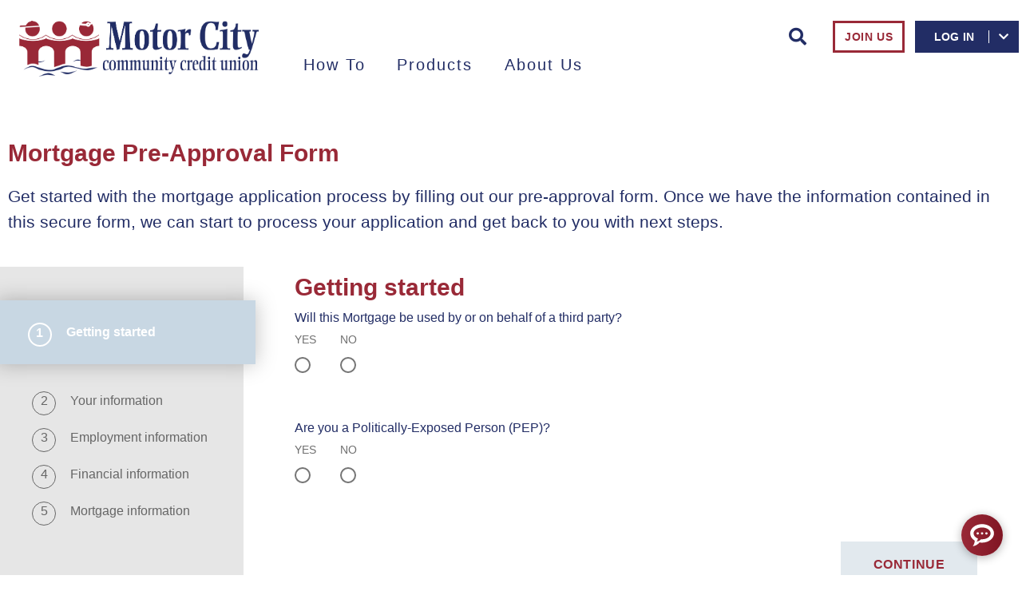

--- FILE ---
content_type: text/html;charset=UTF-8
request_url: https://www.mcccu.com/products/mortgages-and-borrowing/mortgages/mortgage-application
body_size: 104843
content:
<!DOCTYPE html>
<html ui-version="3" ui-mode="bootstrap" lang="en-US">
<head>
<META http-equiv="Content-Type" content="text/html; charset=UTF-8">
<title>Mortgage Application</title>
<!--grid-layout-->
<script id="google-tag-manager">(function(w,d,s,l,i){w[l]=w[l]||[];w[l].push({'gtm.start':
            new Date().getTime(),event:'gtm.js'});var f=d.getElementsByTagName(s)[0],
            j=d.createElement(s),dl=l!='dataLayer'?'&l='+l:'';j.async=true;j.src=
            'https://www.googletagmanager.com/gtm.js?id='+i+dl;f.parentNode.insertBefore(j,f);
          })(window,document,'script','dataLayer','GTM-WC4RP8V');</script>
<!--ls:begin[meta-silverpop]-->
<meta name="com.silverpop.brandeddomains" content="">
<!--ls:end[meta-silverpop]-->
<script type="text/javascript" class="silverpop" src=""></script>
<!--ls:begin[stylesheet]-->
<style type="text/css">
          
          .iw_container
          {
            max-width:1281px !important;
            margin-left: auto !important;
            margin-right: auto !important;
          }
          .iw_stretch
          {
            min-width: 100% !important;
          }
        </style>
<!--ls:end[stylesheet]-->
<!--ls:begin[canonical]-->
<!--ls:end[canonical]-->
<!--ls:begin[script]-->
<!--ls:end[script]-->
<!--ls:begin[meta-keywords]-->
<meta name="keywords" content="">
<!--ls:end[meta-keywords]-->
<!--ls:begin[meta-description]-->
<meta name="description" content="">
<!--ls:end[meta-description]-->
<!--ls:begin[custom-meta-data]-->
<meta name="viewport" content="width=device-width, initial-scale=1.0, maximum-scale=1.0">
<meta name="viewport" content="width=device-width, initial-scale=1.0, maximum-scale=1.0">
<meta name="viewport" content="width=device-width, initial-scale=1.0, maximum-scale=1.0">
<meta name="viewport" content="width=device-width, initial-scale=1.0, maximum-scale=1.0">
<meta name="viewport" content="width=device-width, initial-scale=1.0, maximum-scale=1.0">
<meta name="viewport" content="width=device-width, initial-scale=1.0, maximum-scale=1.0">
<meta property="publishtime" content="1703256513174">
<meta name="tenantId" content="on_mcccu_com">
<!--ls:end[custom-meta-data]-->
<!--ls:begin[meta-vpath]-->
<meta name="vpath" content="">
<!--ls:end[meta-vpath]-->
<!--ls:begin[meta-page-locale-name]-->
<meta name="page-locale-name" content="">
<!--ls:end[meta-page-locale-name]-->
<!--ls:begin[script]-->
<script type="text/javascript" src="/assets/js/header-login-button.js" data-ocde-desktop_or_tablet_or_phone="show"></script>
<!--ls:end[script]-->
<!--ls:begin[script]--><script type="text/javascript" src="/assets/js/wealth-header.js" data-ocde-desktop_or_tablet_or_phone="show"></script>
<!--ls:end[script]-->
<!--ls:begin[head-injection]--><link href="/global-styles/vendors/bootstrap/css/bootstrap.min.css" rel="stylesheet" type="text/css"><link href="/global-styles/theme.min.css" rel="stylesheet" type="text/css"><link href="/styles/brand.min.css" rel="stylesheet" type="text/css"><script src="/global-styles/js/jquery-3.2.1.min.js" type="text/javascript"></script><script src="/global-styles/js/c1-moment.js" type="text/javascript"></script><script src="/global-styles/js/c1-moment-timezone.js" type="text/javascript"></script><script src="/global-styles/js/js.cookie.js" type="text/javascript"></script><script src="/global-styles/js/c1-tabbed-layout.js" type="text/javascript"></script><script src="/global-styles/js/c1-collapsible-content.js" type="text/javascript"></script><script src="/global-styles/js/c1-collapsible-container.js" type="text/javascript"></script><script src="/global-styles/js/c1-customer-advisory.js" type="text/javascript"></script><script src="/global-styles/js/iframeResizer.js" type="text/javascript"></script><script src="/global-styles/vendors/slick/slick.js" type="text/javascript"></script><script src="/global-styles/js/c1-carousel.js" type="text/javascript"></script><script src="/global-styles/js/c1-cookie-acceptance.js" type="text/javascript"></script><script src="/global-styles/js/c1-javascript-component.js" type="text/javascript"></script><link rel="icon" type="image/png" href="/assets/favicon.png" /><!--ls:end[head-injection]--><!--ls:begin[tracker-injection]--><!--ls:end[tracker-injection]--><!--ls:begin[script]--><!--ls:end[script]--><!--ls:begin[script]--><!--ls:end[script]--></head>
<body class="">
<noscript>
<iframe style="display:none;visibility:hidden" width="0" height="0" src="https://www.googletagmanager.com/ns.html?id=GTM-WC4RP8V"></iframe>
</noscript>
<!--ls:begin[body]--><div class="iw_viewport-wrapper"><div class="container-fluid iw_section" id="sectionkya69mia"> 
 <div class="row iw_row iw_stretch" id="rowkya69mib"> 
  <div class="iw_columns col-md-12" id="colkya69mic"> 
   <div class="iw_component" id="iw_comp1641909069873">
     <style>#iw_comp1641909069873{}</style><!DOCTYPE HTML><style type="text/css"></style><div id="c1-sticky-content-spacer"></div><script type="text/javascript" src="/global-styles/js/header-c1-basic/sticky-header.js" defer></script><div class="header-navigation-wrapper  background-color-transparent sticky-yes"><a class="skip-nav" href="#maincontent">Skip to main content</a><div class="nav-row-wrapper background-color-transparent">
      <div class="header-navigation-top-row-wrapper desired-padding background-color-transparent">
         <div class="header-navigation-top-row" id="c1-header-navigation-top-row">
            <style>
      .header-navigation-logo .mobile-image {
      	display: block;
        margin: 0 auto;
      } 
      .header-navigation-logo .desktop-image,
      .header-navigation-logo .tablet-image {
      	display: none;
      }
	  @media (min-width: 641px) {
        .header-navigation-logo .mobile-image {
      	  display: none;
        }  
      }
      </style>
            <style>
        @media (min-width: 641px) {
           .header-navigation-logo .tablet-image {
      	    display: block;
          }      
          .header-navigation-logo .desktop-image,
          .header-navigation-logo .mobile-image {
            display: none;
          }
        }

        @media(min-width: 1025px) {
           .header-navigation-logo .desktop-image {
             display: block;
           }
           .header-navigation-logo .tablet-image,
           .header-navigation-logo .mobile-image {
             display: none;
           }
        }
	  </style>
            <div class="header-navigation-logo ">
               <div class="logo">
                  <style>
              div[id="iw_comp1641909069873"] .logo img {              
                
                  width: auto;
                  max-width: unset;
                
                  height: 40px;
                  max-height: unset;
                	                           		
              }
            
              /* 769px-1024px - Desktop (md) */
              @media (min-width: 769px) {
                div[id="iw_comp1641909069873"] .logo img {              
                  
                    width: 250px;
                    max-width: unset;
                  
                    height: 60px;
                    max-height: unset;
                  
                }
              }
            
              /* 1025px-1280px - Desktop (lg) */ 
              @media (min-width: 1025px) {
                div[id="iw_comp1641909069873"] .logo img {              
                  
                    width: 300px;
                    max-width: unset;
                  
                    height: 70px;
                    max-height: unset;
                  
                }
              }
            </style>
                  <div class="picture-image outside"><a href="/index" title="Motor City Community Credit Union Home.png" aria-label="Motor City Community Credit Union Home.png"><span class="link-title" aria-hidden="false" hidden="true" tabindex="0">Motor City Community Credit Union Home.png</span><img src="/assets/img/images/Motor City Community Credit Union  Home.png" class="desktop-image" title="Motor City Community Credit Union Home.png" alt=""><img src="/assets/img/images/Motor City Community Credit Union  Home.png" class="tablet-image" title="Motor City Community Credit Union Home.png" alt=""><img src="/assets/img/images/Motor City Community Credit Union  Home.png" class="mobile-image" title="Motor City Community Credit Union Home.png" alt=""></a></div>
               </div>
            </div>
            <div class="header-navigation-secondary-nav logo-top-navigation-secondary-nav">
               <div class="header-navigation-secondary-nav-wrapper ">
                  <ul class="header-navigation-secondary-link-list logo-top-navigation-secondary-link-list">
                     <li><a href="/index/new-account">Join Us</a></li>
                  </ul>
               </div>
            </div>
            <div class="header-navigation-quick-actions">
               <div class="quick-actions-wrapper logo-top-quick-actions-wrapper">
                  <div class="search-input-wrapper" id="header-search-button"><button class="header-navigation-action-icon header-search-button" onclick="onClickSearch(event, 'header-input-search')" aria-expanded="false" aria-label="Search"><i class="fa fa-search" aria-hidden="true"></i><span hidden="true" aria-hidden="false">Search</span></button><div class="header-search-input"><label for="header-input-search">Search</label><input type="text" id="header-input-search" class="input-search-field" onkeydown="javascript:onClickSearchButton(event, '/search-results', 'header-input-search')" onkeyup="javascript:onTextEntered(event, 'header-input-search', 'header-clear-btn')" name="inputSearch" title="Search" placeholder="Search" autocomplete="off" aria-label="Search" autofocus="true"><button id="header-clear-btn" class="clear" onclick="clearInput('header-input-search', 'header-clear-btn')"><i class="fal fa-times"></i><span hidden="true" aria-hidden="false">Clear Input</span></button></div>
                  </div>
                  <div class="header-find-branch-atm"><a href="/index" class="picture-image"></a></div><a href="/index/new-account" class="header-navigation-btn general-cta-btn btn-outline-wcag secondary-btn logo-top-navigation-btn" title="Join Us">Join Us</a></div>
            </div>
            <div class="quick-actions-mobile-wrapper">
               <div class="header-navigation-login login-show-desktop-tablet-mobile logo-top-navigation-login " data-hamburger-position="left"><a class="header-navigation-login-btn general-cta-btn secondary-btn btn-outline-wcag" target="_blank" role="link" href="/index/online-login" title="LOG IN" aria-label="LOG IN">LOG IN</a></div>
            </div>
            <div class="header-navigation-login login-show-desktop-tablet-mobile logo-top-navigation-login " data-hamburger-position="left">
               <div class="qa-dropdown-wrapper"><button id="header-qa-login-button" class="quick-actions-login-dropdown btn-outline-wcag" onclick="javascript:toggleDropdown()" data-qa-dropdown-closed="true" aria-haspopup="true" aria-expanded="false" type="button"><span>LOG IN</span><span><i class="fa fa-chevron-down quick-actions-menu-closed d-flex align-items-center ml-2" aria-hidden="true"></i><i class="fa fa-chevron-up quick-actions-menu-opened d-flex align-items-center ml-2" aria-hidden="true"></i></span></button><ul id="header-qa-links-dropdown" class="quick-actions-login-links" role="listbox" onfocusout="javascript:onFocusOutQuickActionsDropdown(event)" data-qa-dropdown-closed="true">
                     <li role="menuitem"><a href="https://online.mcccu.com/" class="generic-outline-on-light">Online Banking</a></li>
                     <li role="menuitem"><a href="https://cardwiseonline.ca/" target="_blank" class="generic-outline-on-light">Credit Card<span class="new-tab-message">, opens in a new tab</span></a></li>
                     <li role="menuitem"><a href="https://www.mypeakonline.com/secure_new/default.asp?Lng=EN" target="_blank" class="generic-outline-on-light">Wealth Management<span class="new-tab-message">, opens in a new tab</span></a></li>
                     <li role="menuitem"><a href="https://www.qtrade.ca/partner.jsp?skin=motor_city" target="_blank" class="generic-outline-on-light">QTrade Direct Investing<span class="new-tab-message">, opens in a new tab</span></a></li>
                  </ul>
               </div>
            </div><script type="text/javascript" src="/global-styles/js/header-c1-basic/quick-actions-dropdown.js" defer></script></div>
      </div>
   </div>
   <div class="nav-row-wrapper background-color-transparent">
      <div class="header-navigation-bottom-row-wrapper desired-padding background-color-transparent">
         <div class="header-navigation-bottom-row logo-top-navigation-bottom-row" id="c1-header-navigation-bottom-row">
            <div class="header-navigation-primary-nav" role="navigation" aria-label="main">
               <div class="single-column-wrapper" role="menubar">
                  <div class="single-column-tab generic-outline-on-light" role="menuitem" aria-haspopup="true" aria-expanded="false" tabindex="0">How To
                     <div class="single-column">
                        <div class="single-column-links-wrapper">
                           <div class="single-column-link-wrapper">
                              <ul>
                                 <li><a href="/how-to/buy-my-first-home" target="">Buy My First Home</a></li>
                                 <li><a href="/how-to/start-a-savings-plan" target="">Start a Savings Plan</a></li>
                                 <li><a href="/how-to/switch-to-motor-city" target="">Switch to Motor City</a></li>
                              </ul>
                           </div>
                        </div>
                     </div>
                  </div>
                  <div class="single-column-tab generic-outline-on-light" role="menuitem" aria-haspopup="true" aria-expanded="false" tabindex="0">Products
                     <div class="single-column">
                        <div class="single-column-links-wrapper">
                           <div class="single-column-link-wrapper">
                              <ul>
                                 <li><a href="/products/chequing-accounts" target="">Personal Banking</a></li>
                                 <li><a href="/products/business-solutions" target="">Business Solutions</a></li>
                                 <li><a href="/products/wealth" target="">Wealth Management</a></li>
                                 <li><a href="/products/credit-cards" target="">Credit Cards</a></li>
                                 <li><a href="/products/mortgages-and-borrowing" target="">Mortgages and Borrowing</a></li>
                              </ul>
                           </div>
                        </div>
                     </div>
                  </div>
                  <div class="single-column-tab generic-outline-on-light" role="menuitem" aria-haspopup="true" aria-expanded="false" tabindex="0">About Us
                     <div class="single-column">
                        <div class="single-column-links-wrapper">
                           <div class="single-column-link-wrapper">
                              <ul>
                                 <li><a href="/about-us/our-story" target="">Our Story</a></li>
                                 <li><a href="/about-us/community" target="">Community</a></li>
                                 <li><a href="/about-us/the-credit-union-difference" target="">The Credit Union Difference</a></li>
                                 <li><a href="/about-us/careers" target="">Careers</a></li>
                                 <li><a href="/about-us/governance" target="">Governance</a></li>
                                 <li><a href="/about-us/media" target="">Media</a></li>
                              </ul>
                           </div>
                        </div>
                     </div>
                  </div>
               </div>
            </div>
            <div class="megahamburger-wrapper" data-menu-state="closed" data-current-level="1" data-hamburger-position="left">
               <div class="megahamburger-navigation-controls"><button class="hamburger-navigation-open-menu-btn" aria-label="Open Menu" aria-expanded="false"><span>Menu</span></button></div>
               <div class="megahamburger-navigation-wrapper"><button class="hamburger-navigation-close-menu-btn" aria-label="" aria-expanded="true"><span hidden="true"></span></button><div class="hamburger-scroll-container">
                     <div class="search-input-wrapper megahamburger-menu-header" id="hamburger-search-button"><button class="header-navigation-action-icon header-search-button" id="hamburger-search-btn" aria-expanded="false" onclick="javascript:onClickSearch(event, 'hamburger-input-search')"><i class="fa fa-search" aria-hidden="true"></i><span hidden="true" aria-hidden="false">Search</span></button><div class="header-search-input hamburger-search-input-wrapper"><label for="hamburger-input-search">Search</label><input type="text" id="hamburger-input-search" class="input-search-field" onkeydown="javascript:onClickSearchButton(event, '/search-results', 'hamburger-input-search')" onkeyup="javascript:onTextEntered(event, 'hamburger-input-search', 'hamburger-clear-btn')" name="inputSearch" title="Search" placeholder="Search" autocomplete="off" aria-label="Search" autofocus="true"><button id="hamburger-clear-btn" class="clear" onclick="javascript:clearInput('hamburger-input-search', 'hamburger-clear-btn')"><i class="fal fa-times"></i></button></div>
                     </div><span class="megahamburger-section-item-back" tabindex="0" aria-label="previous menu button" role="button"></span><ul class="megahamburger-menu-list" role="menubar">
                        <li class="megahamburger-menu-item" role="menuitem">
                           <h5 class="megahamburger-menu-item-heading generic-outline-on-light" tabindex="0" role="button" aria-haspopup="true">How To<span class="megahamburger-menu-item-icon"><i class="fa fa-chevron-right" aria-hidden="true"></i></span></h5>
                           <div class="megahamburger-menu-section-list">
                              <div class="megahamburger-menu-section-content">
                                 <div class="megahamburger-menu-section-content-item">How To</div>
                              </div>
                              <div class="megahamburger-submenu-section-list">
                                 <div class="megahamburger-menu-list hamburger-level-two">
                                    <h5 class="megahamburger-menu-item-child-heading generic-outline-on-dark" tabindex="0" role="button" aria-haspopup="true"><a href="/how-to/buy-my-first-home" target="">Buy My First Home</a></h5>
                                    <div class="megahamburger-menu-subsection-content">
                                       <div class="megahamburger-menu-section-content-item"><a href="/how-to/buy-my-first-home" target="">Buy My First Home</a></div>
                                       <div class="megahamburger-quick-links-wrapper">
                                          <ul class="megahamburger-quick-links child-quick-links"></ul>
                                       </div>
                                    </div>
                                 </div>
                                 <div class="megahamburger-menu-list hamburger-level-two">
                                    <h5 class="megahamburger-menu-item-child-heading generic-outline-on-dark" tabindex="0" role="button" aria-haspopup="true"><a href="/how-to/start-a-savings-plan" target="">Start a Savings Plan</a></h5>
                                    <div class="megahamburger-menu-subsection-content">
                                       <div class="megahamburger-menu-section-content-item"><a href="/how-to/start-a-savings-plan" target="">Start a Savings Plan</a></div>
                                       <div class="megahamburger-quick-links-wrapper">
                                          <ul class="megahamburger-quick-links child-quick-links"></ul>
                                       </div>
                                    </div>
                                 </div>
                                 <div class="megahamburger-menu-list hamburger-level-two">
                                    <h5 class="megahamburger-menu-item-child-heading generic-outline-on-dark" tabindex="0" role="button" aria-haspopup="true"><a href="/how-to/switch-to-motor-city" target="">Switch to Motor City</a></h5>
                                    <div class="megahamburger-menu-subsection-content">
                                       <div class="megahamburger-menu-section-content-item"><a href="/how-to/switch-to-motor-city" target="">Switch to Motor City</a></div>
                                       <div class="megahamburger-quick-links-wrapper">
                                          <ul class="megahamburger-quick-links child-quick-links"></ul>
                                       </div>
                                    </div>
                                 </div>
                              </div>
                           </div>
                        </li>
                        <li class="megahamburger-menu-item" role="menuitem">
                           <h5 class="megahamburger-menu-item-heading generic-outline-on-light" tabindex="0" role="button" aria-haspopup="true">Products<span class="megahamburger-menu-item-icon"><i class="fa fa-chevron-right" aria-hidden="true"></i></span></h5>
                           <div class="megahamburger-menu-section-list">
                              <div class="megahamburger-menu-section-content">
                                 <div class="megahamburger-menu-section-content-item">Products</div>
                              </div>
                              <div class="megahamburger-submenu-section-list">
                                 <div class="megahamburger-menu-list hamburger-level-two">
                                    <h5 class="megahamburger-menu-item-child-heading generic-outline-on-dark" tabindex="0" role="button" aria-haspopup="true"><a href="/products/chequing-accounts" target="">Personal Banking</a></h5>
                                    <div class="megahamburger-menu-subsection-content">
                                       <div class="megahamburger-menu-section-content-item"><a href="/products/chequing-accounts" target="">Personal Banking</a></div>
                                       <div class="megahamburger-quick-links-wrapper">
                                          <ul class="megahamburger-quick-links child-quick-links"></ul>
                                       </div>
                                    </div>
                                 </div>
                                 <div class="megahamburger-menu-list hamburger-level-two">
                                    <h5 class="megahamburger-menu-item-child-heading generic-outline-on-dark" tabindex="0" role="button" aria-haspopup="true"><a href="/products/business-solutions" target="">Business Solutions</a></h5>
                                    <div class="megahamburger-menu-subsection-content">
                                       <div class="megahamburger-menu-section-content-item"><a href="/products/business-solutions" target="">Business Solutions</a></div>
                                       <div class="megahamburger-quick-links-wrapper">
                                          <ul class="megahamburger-quick-links child-quick-links"></ul>
                                       </div>
                                    </div>
                                 </div>
                                 <div class="megahamburger-menu-list hamburger-level-two">
                                    <h5 class="megahamburger-menu-item-child-heading generic-outline-on-dark" tabindex="0" role="button" aria-haspopup="true"><a href="/products/wealth" target="">Wealth Management</a></h5>
                                    <div class="megahamburger-menu-subsection-content">
                                       <div class="megahamburger-menu-section-content-item"><a href="/products/wealth" target="">Wealth Management</a></div>
                                       <div class="megahamburger-quick-links-wrapper">
                                          <ul class="megahamburger-quick-links child-quick-links"></ul>
                                       </div>
                                    </div>
                                 </div>
                                 <div class="megahamburger-menu-list hamburger-level-two">
                                    <h5 class="megahamburger-menu-item-child-heading generic-outline-on-dark" tabindex="0" role="button" aria-haspopup="true"><a href="/products/credit-cards" target="">Credit Cards</a></h5>
                                    <div class="megahamburger-menu-subsection-content">
                                       <div class="megahamburger-menu-section-content-item"><a href="/products/credit-cards" target="">Credit Cards</a></div>
                                       <div class="megahamburger-quick-links-wrapper">
                                          <ul class="megahamburger-quick-links child-quick-links"></ul>
                                       </div>
                                    </div>
                                 </div>
                                 <div class="megahamburger-menu-list hamburger-level-two">
                                    <h5 class="megahamburger-menu-item-child-heading generic-outline-on-dark" tabindex="0" role="button" aria-haspopup="true"><a href="/products/mortgages-and-borrowing" target="">Mortgages and Borrowing</a></h5>
                                    <div class="megahamburger-menu-subsection-content">
                                       <div class="megahamburger-menu-section-content-item"><a href="/products/mortgages-and-borrowing" target="">Mortgages and Borrowing</a></div>
                                       <div class="megahamburger-quick-links-wrapper">
                                          <ul class="megahamburger-quick-links child-quick-links"></ul>
                                       </div>
                                    </div>
                                 </div>
                              </div>
                           </div>
                        </li>
                        <li class="megahamburger-menu-item" role="menuitem">
                           <h5 class="megahamburger-menu-item-heading generic-outline-on-light" tabindex="0" role="button" aria-haspopup="true">About Us<span class="megahamburger-menu-item-icon"><i class="fa fa-chevron-right" aria-hidden="true"></i></span></h5>
                           <div class="megahamburger-menu-section-list">
                              <div class="megahamburger-menu-section-content">
                                 <div class="megahamburger-menu-section-content-item">About Us</div>
                              </div>
                              <div class="megahamburger-submenu-section-list">
                                 <div class="megahamburger-menu-list hamburger-level-two">
                                    <h5 class="megahamburger-menu-item-child-heading generic-outline-on-dark" tabindex="0" role="button" aria-haspopup="true"><a href="/about-us/our-story" target="">Our Story</a></h5>
                                    <div class="megahamburger-menu-subsection-content">
                                       <div class="megahamburger-menu-section-content-item"><a href="/about-us/our-story" target="">Our Story</a></div>
                                       <div class="megahamburger-quick-links-wrapper">
                                          <ul class="megahamburger-quick-links child-quick-links"></ul>
                                       </div>
                                    </div>
                                 </div>
                                 <div class="megahamburger-menu-list hamburger-level-two">
                                    <h5 class="megahamburger-menu-item-child-heading generic-outline-on-dark" tabindex="0" role="button" aria-haspopup="true"><a href="/about-us/community" target="">Community</a></h5>
                                    <div class="megahamburger-menu-subsection-content">
                                       <div class="megahamburger-menu-section-content-item"><a href="/about-us/community" target="">Community</a></div>
                                       <div class="megahamburger-quick-links-wrapper">
                                          <ul class="megahamburger-quick-links child-quick-links"></ul>
                                       </div>
                                    </div>
                                 </div>
                                 <div class="megahamburger-menu-list hamburger-level-two">
                                    <h5 class="megahamburger-menu-item-child-heading generic-outline-on-dark" tabindex="0" role="button" aria-haspopup="true"><a href="/about-us/the-credit-union-difference" target="">The Credit Union Difference</a></h5>
                                    <div class="megahamburger-menu-subsection-content">
                                       <div class="megahamburger-menu-section-content-item"><a href="/about-us/the-credit-union-difference" target="">The Credit Union Difference</a></div>
                                       <div class="megahamburger-quick-links-wrapper">
                                          <ul class="megahamburger-quick-links child-quick-links"></ul>
                                       </div>
                                    </div>
                                 </div>
                                 <div class="megahamburger-menu-list hamburger-level-two">
                                    <h5 class="megahamburger-menu-item-child-heading generic-outline-on-dark" tabindex="0" role="button" aria-haspopup="true"><a href="/about-us/careers" target="">Careers</a></h5>
                                    <div class="megahamburger-menu-subsection-content">
                                       <div class="megahamburger-menu-section-content-item"><a href="/about-us/careers" target="">Careers</a></div>
                                       <div class="megahamburger-quick-links-wrapper">
                                          <ul class="megahamburger-quick-links child-quick-links"></ul>
                                       </div>
                                    </div>
                                 </div>
                                 <div class="megahamburger-menu-list hamburger-level-two">
                                    <h5 class="megahamburger-menu-item-child-heading generic-outline-on-dark" tabindex="0" role="button" aria-haspopup="true"><a href="/about-us/governance" target="">Governance</a></h5>
                                    <div class="megahamburger-menu-subsection-content">
                                       <div class="megahamburger-menu-section-content-item"><a href="/about-us/governance" target="">Governance</a></div>
                                       <div class="megahamburger-quick-links-wrapper">
                                          <ul class="megahamburger-quick-links child-quick-links"></ul>
                                       </div>
                                    </div>
                                 </div>
                                 <div class="megahamburger-menu-list hamburger-level-two">
                                    <h5 class="megahamburger-menu-item-child-heading generic-outline-on-dark" tabindex="0" role="button" aria-haspopup="true"><a href="/about-us/media" target="">Media</a></h5>
                                    <div class="megahamburger-menu-subsection-content">
                                       <div class="megahamburger-menu-section-content-item"><a href="/about-us/media" target="">Media</a></div>
                                       <div class="megahamburger-quick-links-wrapper">
                                          <ul class="megahamburger-quick-links child-quick-links"></ul>
                                       </div>
                                    </div>
                                 </div>
                              </div>
                           </div>
                        </li>
                     </ul>
                     <div class="megahamburger-quick-links-wrapper">
                        <ul class="megahamburger-quick-links">
                           <li class="megahamburger-quick-link"><a href="/index/new-account">Join Us</a></li>
                        </ul>
                     </div>
                  </div>
               </div>
            </div>
         </div>
      </div>
   </div><script type="text/javascript" src="/global-styles/js/header-c1-basic/single-col.js" defer></script><script type="text/javascript" src="/global-styles/js/header-c1-basic/hamburger.js" defer></script><script type="text/javascript" src="/global-styles/js/header-c1-basic/quick-search.js" defer></script></div> 
   </div> 
  </div> 
 </div> 
</div> 
<div class="container-fluid iw_section" id="sectionkya69mif"> 
 <div class="row iw_row iw_container" id="rowkya69mig"> 
  <div class="iw_columns col-md-12" id="colkya69mih"> 
   <div class="iw_placeholder" id="iw_placeholder1641909069878"> 
    <div class="iw_component" id="iw_comp1643077846852">
      <!--ls:begin[component-1643077846852]--><style>#iw_comp1643077846852{}</style><!DOCTYPE HTML><div class="background-color-transparent ">
   <style type="text/css">
				div[id="iw_comp1643077846852"] .component {
					padding: 10px 10px 0 10px
				}
			
			/* 641px-768px - Tablet (sm) */
			
			/* 769px-1024px - Desktop (md) */
					
			/* 1025px-1280px - Desktop (lg) */
					
			/* >=1281px - Desktop (xl) */
			
			  /* 641px-768px - Tablet (sm) */
			
			/* 769px-1024px - Desktop (md) */
					
			/* 1025px-1280px - Desktop (lg) */
					
			/* >=1281px - Desktop (xl) */
			</style>
   <div class="component ">
      <style type="text/css">
			/* 641px-768px - Tablet (sm) */
			
			/* 769px-1024px - Desktop (md) */
					
			/* 1025px-1280px - Desktop (lg) */
					
			/* >=1281px - Desktop (xl) */
			
			  /* 641px-768px - Tablet (sm) */
			
			/* 769px-1024px - Desktop (md) */
					
			/* 1025px-1280px - Desktop (lg) */
					
			/* >=1281px - Desktop (xl) */
			</style>
      <div class="component-richtext inner-padding-d92998541e133 background-color-transparent ">
         <div class="richtext-content" in-context-type="textarea"><h2>Mortgage Pre-Approval Form</h2></div>
      </div>
   </div>
</div><!--ls:end[component-1643077846852]--> 
    </div> 
    <div class="iw_component" id="iw_comp1643077846853">
      <style>#iw_comp1643077846853{}</style><!DOCTYPE HTML><style type="text/css">
			/* XS Breakpoint */
			
				div[id="iw_comp1643077846853"]  {
					height: 10px
				}
			
			/* SM breakpoint: 641px-768px - Tablet (sm)*/
			
			/* MD breakpoint: 769px-1024px - Desktop (md) */
			
			/* LG breakpoint: 1025px-1280px - Desktop (lg) */
			
			/* XL breakpoint: >=1281px - Desktop (xl) */
			</style><style type="text/css"></style><div class="component-c1-content-spacer " data-bgcolor="background-color-transparent">&nbsp;</div><script type="text/javascript">
			var root = document.getElementById("iw_comp1643077846853");
            if ((root !== '')) {
            	var x = root.getElementsByClassName("component-c1-content-spacer")[0].getAttribute("data-bgcolor");
				root.className = "iw_component " + x;            
            }						
		 </script> 
    </div> 
    <div class="iw_component" id="iw_comp1643077846854">
      <!--ls:begin[component-1643077846854]--><style>#iw_comp1643077846854{}</style><!DOCTYPE HTML><div class="background-color-transparent ">
   <style type="text/css">
				div[id="iw_comp1643077846854"] .component {
					padding: 0 10px
				}
			
			/* 641px-768px - Tablet (sm) */
			
			/* 769px-1024px - Desktop (md) */
					
			/* 1025px-1280px - Desktop (lg) */
					
			/* >=1281px - Desktop (xl) */
			
			  /* 641px-768px - Tablet (sm) */
			
			/* 769px-1024px - Desktop (md) */
					
			/* 1025px-1280px - Desktop (lg) */
					
			/* >=1281px - Desktop (xl) */
			</style>
   <div class="component ">
      <style type="text/css">
			/* 641px-768px - Tablet (sm) */
			
			/* 769px-1024px - Desktop (md) */
					
			/* 1025px-1280px - Desktop (lg) */
					
			/* >=1281px - Desktop (xl) */
			
			  /* 641px-768px - Tablet (sm) */
			
			/* 769px-1024px - Desktop (md) */
					
			/* 1025px-1280px - Desktop (lg) */
					
			/* >=1281px - Desktop (xl) */
			</style>
      <div class="component-richtext inner-padding-d92998567e133 background-color-transparent ">
         <div class="richtext-content" in-context-type="textarea"><p style="font-size: 1.3rem;">Get started with the mortgage application process by filling out our pre-approval form. Once we have the information contained in this secure form, we can start to process your application and get back to you with next steps.</p></div>
      </div>
   </div>
</div><!--ls:end[component-1643077846854]--> 
    </div> 
    <div class="iw_component" id="iw_comp1643077846855">
      <style>#iw_comp1643077846855{}</style><!DOCTYPE HTML><style type="text/css">
			/* XS Breakpoint */
			
				div[id="iw_comp1643077846855"]  {
					height: 40px
				}
			
			/* SM breakpoint: 641px-768px - Tablet (sm)*/
			
			/* MD breakpoint: 769px-1024px - Desktop (md) */
			
			/* LG breakpoint: 1025px-1280px - Desktop (lg) */
			
			/* XL breakpoint: >=1281px - Desktop (xl) */
			</style><style type="text/css"></style><div class="component-c1-content-spacer " data-bgcolor="background-color-transparent">&nbsp;</div><script type="text/javascript">
			var root = document.getElementById("iw_comp1643077846855");
            if ((root !== '')) {
            	var x = root.getElementsByClassName("component-c1-content-spacer")[0].getAttribute("data-bgcolor");
				root.className = "iw_component " + x;            
            }						
		 </script> 
    </div> 
    <div class="iw_component" id="iw_comp1643077846856">
      <style>#iw_comp1643077846856{}</style><link rel="stylesheet" href="https://plugins.central1.cc/c1/mortgage-application-form/stable/styles.css" /> <style type="text/css"> /* less than 641px - Phone (xs) */ @media (max-width: 640px){ .mortgage-form-padding{ padding: 0 10px 10px 10px } } /* 641px-768px - Tablet (sm) */ @media (min-width: 641px) { .mortgage-form-padding{ padding:  } } /* 769px-1024px - Desktop (md) */ @media (min-width: 769px) { .mortgage-form-padding{ padding:  } } /* 1025px-1280px - Desktop (lg) */ @media (min-width: 1025px) { .mortgage-form-padding{ padding:  } } /* >=1281px - Desktop (xl) */ @media (min-width: 1281px) { .mortgage-form-padding{ padding:  } } </style> <div class="mortgage-form-padding background-color-transparent" > <mortgage-application-form default-lang="en-US" send-to-email="no-reply@central1.com" form-success-message="Thank you for contacting us ${firstName}, We will respond to your message within two working days." plan-of-purchase="This month|In the next 3 months|In the next 6 months|Not sure" payment-frequency="Weekly|Biweekly|Monthly|Not Sure" purpose-of-purcahse="Residential|Rental|Commerical|Vacation Property|Home Refinance|Debt Consolidation|Other" recaptcha-key="6LfNKIUUAAAAAC17KzrTomUjkqw6Lqa1aO-oHv7w" service-domain="https://api.forge.central1.cc" ></mortgage-application-form> </div> <script src="https://plugins.central1.cc/c1/mortgage-application-form/stable/mortgage-application.js" defer></script> 
    </div> 
    <div class="iw_component" id="iw_comp1643077846857">
      <style>#iw_comp1643077846857{}</style><!DOCTYPE HTML><style type="text/css">
			/* XS Breakpoint */
			
				div[id="iw_comp1643077846857"]  {
					height: 30px
				}
			
			/* SM breakpoint: 641px-768px - Tablet (sm)*/
			
			/* MD breakpoint: 769px-1024px - Desktop (md) */
			
			/* LG breakpoint: 1025px-1280px - Desktop (lg) */
			
			/* XL breakpoint: >=1281px - Desktop (xl) */
			</style><style type="text/css"></style><div class="component-c1-content-spacer " data-bgcolor="background-color-transparent">&nbsp;</div><script type="text/javascript">
			var root = document.getElementById("iw_comp1643077846857");
            if ((root !== '')) {
            	var x = root.getElementsByClassName("component-c1-content-spacer")[0].getAttribute("data-bgcolor");
				root.className = "iw_component " + x;            
            }						
		 </script> 
    </div> 
   </div> 
  </div> 
 </div> 
</div> 
<div class="container-fluid iw_section" id="sectionkya69mij"> 
 <div class="row iw_row iw_container" id="rowkya69mik"> 
  <div class="iw_columns col-md-12" id="colkya69mil"> 
   <div class="row iw_row" id="rowkya69mj1"> 
    <div class="iw_columns col-md-1" id="colkya69mj2"> 
     <div class="iw_placeholder" id="iw_placeholder1641909069882"></div> 
    </div> 
    <div class="iw_columns col-md-5" id="colkya69mjo"> 
     <div class="iw_placeholder" id="iw_placeholder1641909069898"></div> 
    </div> 
    <div class="iw_columns col-md-5" id="colkya69mj5"> 
     <div class="iw_placeholder" id="iw_placeholder1641909069899"></div> 
    </div> 
    <div class="iw_columns col-md-1" id="colkya69mj3"> 
     <div class="iw_placeholder" id="iw_placeholder1641909069900"></div> 
    </div> 
   </div> 
  </div> 
 </div> 
</div> 
<div class="container-fluid iw_section" id="sectionkya69mjq"> 
 <div class="row iw_row iw_container" id="rowkya69mjr"> 
  <div class="iw_columns col-md-12" id="colkya69mjs"> 
   <div class="iw_placeholder" id="iw_placeholder1641909069925"></div> 
  </div> 
 </div> 
</div> 
<div class="container-fluid iw_section" id="sectionkz0m2s77"> 
 <div class="row iw_row iw_container" id="rowkz0m2s78"> 
  <div class="iw_columns col-lg-1" id="colkz0m2s7j"> 
   <div class="iw_placeholder" id="iw_placeholder1643507745094"></div> 
  </div> 
  <div class="iw_columns col-lg-10" id="colkz0m2s7k"> 
   <div class="iw_placeholder" id="iw_placeholder1643507745099"></div> 
  </div> 
  <div class="iw_columns col-lg-1" id="colkz0m2s79"> 
   <div class="iw_placeholder" id="iw_placeholder1643507745090"></div> 
  </div> 
 </div> 
</div> 
<div class="container-fluid iw_section" id="sectionkz0m2s7m"> 
 <div class="row iw_row iw_container" id="rowkz0m2s7n"> 
  <div class="iw_columns col-lg-12" id="colkz0m2s7o"> 
   <div class="iw_placeholder" id="iw_placeholder1643507745105"></div> 
  </div> 
 </div> 
</div> 
<div class="container-fluid iw_section" id="sectionkya69mju"> 
 <div class="row iw_row iw_container" id="rowkya69mjv"> 
  <div class="iw_columns col-md-12" id="colkya69mjw"> 
   <div class="row iw_row" id="rowkya69mk1"> 
    <div class="iw_columns col-md-6" id="colkya69mk2"> 
     <div class="iw_placeholder" id="iw_placeholder1641909069929"></div> 
    </div> 
    <div class="iw_columns col-md-6" id="colkya69mk3"> 
     <div class="iw_placeholder" id="iw_placeholder1641909069936"></div> 
    </div> 
   </div> 
  </div> 
 </div> 
</div> 
<div class="container-fluid iw_section" id="sectionkya69mk5"> 
 <div class="row iw_row iw_container" id="rowkya69mk6"> 
  <div class="iw_columns col-md-12" id="colkya69mk7"> 
   <div class="iw_placeholder" id="iw_placeholder1641909069940"></div> 
  </div> 
 </div> 
</div> 
<div class="container-fluid iw_section" id="sectionkya69mk9"> 
 <div class="row iw_row iw_container" id="rowkya69mka"> 
  <div class="iw_columns col-md-12" id="colkya69mkb"> 
   <div class="row iw_row" id="rowkya69mke"> 
    <div class="iw_columns col-md-4" id="colkya69mkf"> 
     <div class="iw_placeholder" id="iw_placeholder1641909069944"></div> 
    </div> 
    <div class="iw_columns col-md-4" id="colkya69mkh"> 
     <div class="iw_placeholder" id="iw_placeholder1641909069948"></div> 
    </div> 
    <div class="iw_columns col-md-4" id="colkya69mkg"> 
     <div class="iw_placeholder" id="iw_placeholder1641909069949"></div> 
    </div> 
   </div> 
  </div> 
 </div> 
</div> 
<div class="container-fluid iw_section" id="sectionkya69mkj"> 
 <div class="row iw_row iw_container" id="rowkya69mkk"> 
  <div class="iw_columns col-md-12" id="colkya69mkl"> 
   <div class="iw_placeholder" id="iw_placeholder1641909069954"></div> 
  </div> 
 </div> 
</div> 
<div class="container-fluid iw_section" id="sectionkya69mkq"> 
 <div class="row iw_row iw_container" id="rowkya69mkr"> 
  <div class="iw_columns col-md-12" id="colkya69mks"> 
   <div class="iw_placeholder" id="iw_placeholder1641909069961"></div> 
  </div> 
 </div> 
</div> 
<div class="container-fluid iw_section" id="sectionkya69mku"> 
 <div class="row iw_row iw_container" id="rowkya69mkv"> 
  <div class="iw_columns col-md-12" id="colkya69mkw"> 
   <div class="iw_placeholder" id="iw_placeholder1641909069965"></div> 
  </div> 
 </div> 
</div> 
<div class="container-fluid iw_section" id="sectionkya69mky"> 
 <div class="row iw_row iw_container" id="rowkya69mkz"> 
  <div class="iw_columns col-md-12" id="colkya69ml0"> 
   <div class="iw_placeholder" id="iw_placeholder1641909069969"></div> 
  </div> 
 </div> 
</div> 
<div class="container-fluid iw_section" id="sectionkya69ml2"> 
 <div class="row iw_row iw_container" id="rowkya69ml3"> 
  <div class="iw_columns col-md-12" id="colkya69ml4"> 
   <div class="iw_placeholder" id="iw_placeholder1641909069973"></div> 
  </div> 
 </div> 
</div> 
<div class="container-fluid iw_section" id="sectionkya69ml6"> 
 <div class="row iw_row iw_container" id="rowkya69ml7"> 
  <div class="iw_columns col-md-12" id="colkya69ml8"> 
   <div class="iw_component" id="iw_comp1641909069977">
     <style>#iw_comp1641909069977{}</style><!DOCTYPE HTML><div class="background-color-secondary-2">
   <style type="text/css">
              div[id="iw_comp1641909069977"] .component.footer-component {
                  padding: 20px
              }
          
          /* 641px-768px - Tablet (sm) */
          
          /* 769px-1024px - Desktop (md) */
          		
          /* 1025px-1280px - Desktop (lg) */
          		
          /* >=1281px - Desktop (xl) */
          </style>
   <div class="component footer-component layout-c1-page-structure ">
      <div class="layout-page-structure-footer-wrapper layout-page-structure-wrapper">
         <div class="layout-page-structure-footer "><noscript> 
 <iframe style="display:none;visibility:hidden" width="0" height="0" src="https://www.googletagmanager.com/ns.html?id=GTM-WC4RP8V"></iframe> 
</noscript> 
<!--ls:begin[body]-->
<div class="iw_viewport-wrapper">
 <div class="container-fluid iw_section" id="sectionkyti4a4l"> 
  <div class="row iw_row iw_stretch" id="rowkyti4a4m"> 
   <div class="iw_columns col-lg-12" id="colkyti4a4n"> 
    <div class="iw_placeholder" id="iw_placeholder1643077833284"> 
     <div class="iw_component" id="iw_comp1643077834452"> 
      <style>#iw_comp1643077834452{}</style>
      <div class="background-color-transparent hidden-xs hidden-sm hidden-md"> 
       <style type="text/css">
			/* 641px-768px - Tablet (sm) */
			
			/* 769px-1024px - Desktop (md) */
					
			/* 1025px-1280px - Desktop (lg) */
					
			/* >=1281px - Desktop (xl) */
			
			  /* 641px-768px - Tablet (sm) */
			
			/* 769px-1024px - Desktop (md) */
					
			/* 1025px-1280px - Desktop (lg) */
					
			/* >=1281px - Desktop (xl) */
			</style> 
       <style type="text/css">
			/* XS Breakpoint */
			
			/* SM breakpoint: 641px-768px - Tablet (sm)*/
			
			/* MD breakpoint: 769px-1024px - Desktop (md) */
			
			/* LG breakpoint: 1025px-1280px - Desktop (lg) */
			
			/* XL breakpoint: >=1281px - Desktop (xl) */
			</style> 
       <style type="text/css"></style> 
       <div class="component "> 
        <div class="layout-c1-grid plain grid-rows-1 grid-columns-4 "> 
         <div class="layout-grid-container"> 
          <div class="layout-grid-item stretch-to-fill background-color-transparent"> 
           <style type="text/css">
			/* 641px-768px - Tablet (sm) */
			
			/* 769px-1024px - Desktop (md) */
					
			/* 1025px-1280px - Desktop (lg) */
					
			/* >=1281px - Desktop (xl) */
			
			  /* 641px-768px - Tablet (sm) */
			
			/* 769px-1024px - Desktop (md) */
					
			/* 1025px-1280px - Desktop (lg) */
					
			/* >=1281px - Desktop (xl) */
			</style> 
           <div class="component-icon-info-card inner-padding-d92998605e252 icon-left icon-size-sm text-align-left "> 
            <div class="icon-info-card-container"> 
             <div class="icon-info-card-icon" in-context-type="Image">
              <a href="tel:5199447333"><img src="/assets/img/icons/call-icon.png" alt="call-icon.png"></a>
             </div> 
             <div class="icon-info-card-text-content"> 
              <div class="icon-info-card-content" in-context-type="textarea">
               <h2 class="icon-info-card-heading" style="box-sizing: border-box; font-family: 'Helvetica Neue', sans-serif; font-weight: bold; line-height: 1.1; color: #992937; margin: 14px 0px 10px; font-size: 30px; padding-left: 14px; padding-right: 14px; text-transform: none; font-style: normal; font-variant-ligatures: normal; font-variant-caps: normal; letter-spacing: normal; orphans: 2; text-align: left; text-indent: 0px; white-space: normal; widows: 2; word-spacing: 0px; -webkit-text-stroke-width: 0px; text-decoration-thickness: initial; text-decoration-style: initial; text-decoration-color: initial;"><a style="box-sizing: border-box; background-color: transparent; color: #992937; transition: color 0.15s ease-in-out 0s, background-color 0.15s ease-in-out 0s, border-color 0.15s ease-in-out 0s, box-shadow 0.15s ease-in-out 0s; font-weight: bold;" title="Call" href="tel:5199447333">CALL</a></h2> 
               <div class="icon-info-card-content" style="box-sizing: border-box; padding-left: 14px; padding-right: 14px; font-size: 17px; hyphens: none; margin-bottom: 10px; color: #222d65; font-family: 'Helvetica Neue', sans-serif; font-style: normal; font-variant-ligatures: normal; font-variant-caps: normal; font-weight: 400; letter-spacing: normal; orphans: 2; text-align: left; text-indent: 0px; text-transform: none; white-space: normal; widows: 2; word-spacing: 0px; -webkit-text-stroke-width: 0px; text-decoration-thickness: initial; text-decoration-style: initial; text-decoration-color: initial;"> 
                <h4 style="box-sizing: border-box; font-family: inherit; font-weight: bold; line-height: 1.2; color: #222d65; margin-top: 0px; margin-bottom: 0.75em; font-size: 18px;"><strong style="box-sizing: border-box; font-weight: 500;"><a style="box-sizing: border-box; background-color: transparent; color: #222d65; transition: color 0.15s ease-in-out 0s, background-color 0.15s ease-in-out 0s, border-color 0.15s ease-in-out 0s, box-shadow 0.15s ease-in-out 0s; font-weight: 400;" title="519-944-7333" href="tel:5199447333">519-944-7333</a></strong></h4> 
               </div>
              </div> 
             </div> 
            </div> 
           </div> 
          </div> 
          <div class="layout-grid-item stretch-to-fill background-color-transparent"> 
           <style type="text/css">
			/* 641px-768px - Tablet (sm) */
			
			/* 769px-1024px - Desktop (md) */
					
			/* 1025px-1280px - Desktop (lg) */
					
			/* >=1281px - Desktop (xl) */
			
			  /* 641px-768px - Tablet (sm) */
			
			/* 769px-1024px - Desktop (md) */
					
			/* 1025px-1280px - Desktop (lg) */
					
			/* >=1281px - Desktop (xl) */
			</style> 
           <div class="component-icon-info-card inner-padding-d92998605e322 icon-left icon-size-sm text-align-left "> 
            <div class="icon-info-card-container"> 
             <div class="icon-info-card-icon" in-context-type="Image">
              <a href="/about-us/contact/send-secure-message"><img src="/assets/img/icons/email-icon.png" alt="email-icon.png"></a>
             </div> 
             <div class="icon-info-card-text-content"> 
              <div class="icon-info-card-content" in-context-type="textarea">
               <h2 class="icon-info-card-heading" style="box-sizing: border-box; font-family: 'Helvetica Neue', sans-serif; font-weight: bold; line-height: 1.1; color: #992937; margin: 14px 0px 10px; font-size: 30px; padding-left: 14px; padding-right: 14px; text-transform: none; font-style: normal; font-variant-ligatures: normal; font-variant-caps: normal; letter-spacing: normal; orphans: 2; text-align: left; text-indent: 0px; white-space: normal; widows: 2; word-spacing: 0px; -webkit-text-stroke-width: 0px; text-decoration-thickness: initial; text-decoration-style: initial; text-decoration-color: initial;"><a style="box-sizing: border-box; background-color: transparent; color: #992937; transition: color 0.15s ease-in-out 0s, background-color 0.15s ease-in-out 0s, border-color 0.15s ease-in-out 0s, box-shadow 0.15s ease-in-out 0s; font-weight: bold;" title="Send Secure Message" href="/about-us/contact/send-secure-message">EMAIL</a></h2> 
               <div class="icon-info-card-content" style="box-sizing: border-box; padding-left: 14px; padding-right: 14px; font-size: 17px; hyphens: none; margin-bottom: 10px; color: #222d65; font-family: 'Helvetica Neue', sans-serif; font-style: normal; font-variant-ligatures: normal; font-variant-caps: normal; font-weight: 400; letter-spacing: normal; orphans: 2; text-align: left; text-indent: 0px; text-transform: none; white-space: normal; widows: 2; word-spacing: 0px; -webkit-text-stroke-width: 0px; text-decoration-thickness: initial; text-decoration-style: initial; text-decoration-color: initial;"> 
                <h4 style="box-sizing: border-box; font-family: inherit; font-weight: bold; line-height: 1.2; color: #222d65; margin-top: 0px; margin-bottom: 0.75em; font-size: 18px;"><a style="box-sizing: border-box; background-color: transparent; color: #222d65; transition: color 0.15s ease-in-out 0s, background-color 0.15s ease-in-out 0s, border-color 0.15s ease-in-out 0s, box-shadow 0.15s ease-in-out 0s; font-weight: 400;" title="Secure Message" href="/about-us/contact/send-secure-message">Secure Message</a></h4> 
               </div>
              </div> 
             </div> 
            </div> 
           </div> 
          </div> 
          <div class="layout-grid-item stretch-to-fill background-color-transparent"> 
           <style type="text/css">
			/* 641px-768px - Tablet (sm) */
			
			/* 769px-1024px - Desktop (md) */
					
			/* 1025px-1280px - Desktop (lg) */
					
			/* >=1281px - Desktop (xl) */
			
			  /* 641px-768px - Tablet (sm) */
			
			/* 769px-1024px - Desktop (md) */
					
			/* 1025px-1280px - Desktop (lg) */
					
			/* >=1281px - Desktop (xl) */
			</style> 
           <div class="component-icon-info-card inner-padding-d92998605e392 icon-left icon-size-sm text-align-left "> 
            <div class="icon-info-card-container"> 
             <div class="icon-info-card-icon" in-context-type="Image">
              <a href="/about-us/contact/locate-branchatm"><img src="/assets/img/icons/map-icon.png" alt="map-icon.png"></a>
             </div> 
             <div class="icon-info-card-text-content"> 
              <div class="icon-info-card-content" in-context-type="textarea">
               <h2 class="icon-info-card-heading" style="box-sizing: border-box; font-family: 'Helvetica Neue', sans-serif; font-weight: bold; line-height: 1.1; color: #992937; margin: 14px 0px 10px; font-size: 30px; padding-left: 14px; padding-right: 14px; text-transform: none; font-style: normal; font-variant-ligatures: normal; font-variant-caps: normal; letter-spacing: normal; orphans: 2; text-align: left; text-indent: 0px; white-space: normal; widows: 2; word-spacing: 0px; -webkit-text-stroke-width: 0px; text-decoration-thickness: initial; text-decoration-style: initial; text-decoration-color: initial;"><a style="box-sizing: border-box; background-color: transparent; color: #992937; transition: color 0.15s ease-in-out 0s, background-color 0.15s ease-in-out 0s, border-color 0.15s ease-in-out 0s, box-shadow 0.15s ease-in-out 0s; font-weight: bold;" title="Locate Branch/ATM" href="/about-us/contact/locate-branchatm">VISIT</a></h2> 
               <div class="icon-info-card-content" style="box-sizing: border-box; padding-left: 14px; padding-right: 14px; font-size: 17px; hyphens: none; margin-bottom: 10px; color: #222d65; font-family: 'Helvetica Neue', sans-serif; font-style: normal; font-variant-ligatures: normal; font-variant-caps: normal; font-weight: 400; letter-spacing: normal; orphans: 2; text-align: left; text-indent: 0px; text-transform: none; white-space: normal; widows: 2; word-spacing: 0px; -webkit-text-stroke-width: 0px; text-decoration-thickness: initial; text-decoration-style: initial; text-decoration-color: initial;"> 
                <h4 style="box-sizing: border-box; font-family: inherit; font-weight: bold; line-height: 1.2; color: #222d65; margin-top: 0px; margin-bottom: 0.75em; font-size: 18px;"><a style="box-sizing: border-box; background-color: transparent; color: #222d65; transition: color 0.15s ease-in-out 0s, background-color 0.15s ease-in-out 0s, border-color 0.15s ease-in-out 0s, box-shadow 0.15s ease-in-out 0s; font-weight: 400;" title="Your Local Branch" href="/about-us/contact/locate-branchatm">Your Local Branch</a></h4> 
               </div>
              </div> 
             </div> 
            </div> 
           </div> 
          </div> 
          <div class="layout-grid-item stretch-to-fill background-color-transparent"> 
           <style type="text/css">
			/* 641px-768px - Tablet (sm) */
			
			/* 769px-1024px - Desktop (md) */
					
			/* 1025px-1280px - Desktop (lg) */
					
			/* >=1281px - Desktop (xl) */
			
			  /* 641px-768px - Tablet (sm) */
			
			/* 769px-1024px - Desktop (md) */
					
			/* 1025px-1280px - Desktop (lg) */
					
			/* >=1281px - Desktop (xl) */
			</style> 
           <div class="component-icon-info-card inner-padding-d92998605e462 icon-left icon-size-sm text-align-left "> 
            <div class="icon-info-card-container"> 
             <div class="icon-info-card-icon" in-context-type="Image">
              <a href="https://mcccu.coconutcalendar.com/" target="_blank"><img src="/assets/img/icons/calendar-icon.png" alt="calendar-icon.png"><span class="new-tab-message">, opens in a new tab</span></a>
             </div> 
             <div class="icon-info-card-text-content"> 
              <div class="icon-info-card-content" in-context-type="textarea">
               <h2 class="icon-info-card-heading" style="box-sizing: border-box; font-family: 'Helvetica Neue', sans-serif; font-weight: bold; line-height: 1.1; color: #992937; margin: 14px 0px 10px; font-size: 30px; padding-left: 14px; padding-right: 14px; text-transform: none; font-style: normal; font-variant-ligatures: normal; font-variant-caps: normal; letter-spacing: normal; orphans: 2; text-align: left; text-indent: 0px; white-space: normal; widows: 2; word-spacing: 0px; -webkit-text-stroke-width: 0px; text-decoration-thickness: initial; text-decoration-style: initial; text-decoration-color: initial;"><a style="box-sizing: border-box; background-color: transparent; color: #992937; transition: color 0.15s ease-in-out 0s, background-color 0.15s ease-in-out 0s, border-color 0.15s ease-in-out 0s, box-shadow 0.15s ease-in-out 0s; font-weight: bold;" title="General Appointment Booking" href="https://mcccu.coconutcalendar.com/" target="_blank" rel="noopener noreferrer">BOOK</a></h2> 
               <div class="icon-info-card-content" style="box-sizing: border-box; padding-left: 14px; padding-right: 14px; font-size: 17px; hyphens: none; margin-bottom: 10px; color: #222d65; font-family: 'Helvetica Neue', sans-serif; font-style: normal; font-variant-ligatures: normal; font-variant-caps: normal; font-weight: 400; letter-spacing: normal; orphans: 2; text-align: left; text-indent: 0px; text-transform: none; white-space: normal; widows: 2; word-spacing: 0px; -webkit-text-stroke-width: 0px; text-decoration-thickness: initial; text-decoration-style: initial; text-decoration-color: initial;"> 
                <h4 style="box-sizing: border-box; font-family: inherit; font-weight: bold; line-height: 1.2; color: #222d65; margin-top: 0px; margin-bottom: 0.75em; font-size: 18px;"><a style="box-sizing: border-box; background-color: transparent; color: #222d65; transition: color 0.15s ease-in-out 0s, background-color 0.15s ease-in-out 0s, border-color 0.15s ease-in-out 0s, box-shadow 0.15s ease-in-out 0s; font-weight: 400;" title="an Appointment" href="https://mcccu.coconutcalendar.com/" target="_blank" rel="noopener noreferrer">an Appointment</a></h4> 
               </div>
              </div> 
             </div> 
            </div> 
           </div> 
          </div> 
         </div> 
        </div> 
       </div> 
      </div> 
     </div> 
    </div> 
   </div> 
  </div> 
 </div> 
 <div class="container-fluid iw_section" id="sectionkyti4a4s"> 
  <div class="row iw_row iw_stretch" id="rowkyti4a4t"> 
   <div class="iw_columns col-lg-12" id="colkyti4a4u"> 
    <div class="iw_placeholder" id="iw_placeholder1643077833291"> 
    </div> 
   </div> 
  </div> 
 </div> 
 <div class="container-fluid iw_section" id="sectionkyti4a5v"> 
  <div class="row iw_row iw_stretch" id="rowkyti4a5w"> 
   <div class="iw_columns col-md-2" id="colkyti4a68"> 
    <div class="iw_placeholder" id="iw_placeholder1643077833317"></div> 
   </div> 
   <div class="iw_columns col-md-2" id="colkyti4a64"> 
    <div class="iw_placeholder" id="iw_placeholder1643077833321"></div> 
   </div> 
   <div class="iw_columns col-md-2" id="colkyti4a63"> 
    <div class="iw_placeholder" id="iw_placeholder1643077833326"></div> 
   </div> 
   <div class="iw_columns col-md-2" id="colkyti4a5x"> 
    <div class="iw_placeholder" id="iw_placeholder1643077833330"></div> 
   </div> 
   <div class="iw_columns col-md-2" id="colkyti4a62"> 
    <div class="iw_placeholder" id="iw_placeholder1643077833334"></div> 
   </div> 
   <div class="iw_columns col-md-2" id="colkyti4a6g"> 
    <div class="iw_placeholder" id="iw_placeholder1643077833348"></div> 
   </div> 
  </div> 
 </div> 
 <div class="container-fluid iw_section" id="sectionkyti4a6o"> 
  <div class="row iw_row iw_stretch" id="rowkyti4a6p"> 
   <div class="iw_columns col-lg-4" id="colkyti4a6q"> 
    <div class="iw_placeholder" id="iw_placeholder1643077833359"></div> 
   </div> 
   <div class="iw_columns col-lg-4" id="colkyti4a74"> 
    <div class="iw_placeholder" id="iw_placeholder1643077833366"></div> 
   </div> 
   <div class="iw_columns col-lg-4" id="colkyti4a7t"> 
    <div class="iw_placeholder" id="iw_placeholder1643077833397"></div> 
   </div> 
  </div> 
 </div>
</div>
<!--ls:end[body]-->
<!--ls:begin[page_track]-->
<!--ls:end[page_track]--></div>
      </div>
   </div>
</div> 
   </div> 
   <div class="iw_component" id="iw_comp1643077835683">
     <style>#iw_comp1643077835683{}</style><!DOCTYPE HTML><div class="background-color-primary-1">
   <style type="text/css">
              div[id="iw_comp1643077835683"] .component.footer-component {
                  padding: 20px
              }
          
          /* 641px-768px - Tablet (sm) */
          
          /* 769px-1024px - Desktop (md) */
          		
          /* 1025px-1280px - Desktop (lg) */
          		
          /* >=1281px - Desktop (xl) */
          </style>
   <div class="component footer-component layout-c1-page-structure ">
      <div class="layout-page-structure-footer-wrapper layout-page-structure-wrapper">
         <div class="layout-page-structure-footer "><noscript> 
 <iframe style="display:none;visibility:hidden" width="0" height="0" src="https://www.googletagmanager.com/ns.html?id=GTM-WC4RP8V"></iframe> 
</noscript> 
<!--ls:begin[body]-->
<div class="iw_viewport-wrapper">
 <div class="container-fluid iw_section" id="sectionkyti4a4l"> 
  <div class="row iw_row iw_stretch" id="rowkyti4a4m"> 
   <div class="iw_columns col-lg-12" id="colkyti4a4n"> 
    <div class="iw_placeholder" id="iw_placeholder1643077833284"></div> 
   </div> 
  </div> 
 </div> 
 <div class="container-fluid iw_section" id="sectionkyti4a4s"> 
  <div class="row iw_row iw_stretch" id="rowkyti4a4t"> 
   <div class="iw_columns col-lg-12" id="colkyti4a4u"> 
    <div class="iw_placeholder" id="iw_placeholder1643077833291"></div> 
   </div> 
  </div> 
 </div> 
 <div class="container-fluid iw_section" id="sectionkyti4a5v"> 
  <div class="row iw_row iw_stretch" id="rowkyti4a5w"> 
   <div class="iw_columns col-md-2" id="colkyti4a68"> 
    <div class="iw_placeholder" id="iw_placeholder1643077833317"> 
     <div class="iw_component" id="iw_comp1643077834279"> 
      <!--ls:begin[component-1643077834279]-->
      <style>#iw_comp1643077834279{}</style>
      <div class="background-color-transparent "> 
       <style type="text/css">
			/* 641px-768px - Tablet (sm) */
			
			/* 769px-1024px - Desktop (md) */
					
			/* 1025px-1280px - Desktop (lg) */
					
			/* >=1281px - Desktop (xl) */
			
			  /* 641px-768px - Tablet (sm) */
			
			/* 769px-1024px - Desktop (md) */
					
			/* 1025px-1280px - Desktop (lg) */
					
			/* >=1281px - Desktop (xl) */
			</style> 
       <div class="component "> 
        <style type="text/css">
			/* 641px-768px - Tablet (sm) */
			
			/* 769px-1024px - Desktop (md) */
					
			/* 1025px-1280px - Desktop (lg) */
					
			/* >=1281px - Desktop (xl) */
			
			  /* 641px-768px - Tablet (sm) */
			
			/* 769px-1024px - Desktop (md) */
					
			/* 1025px-1280px - Desktop (lg) */
					
			/* >=1281px - Desktop (xl) */
			</style> 
        <div class="component-richtext inner-padding-d92998656e132 background-color-transparent "> 
         <div class="richtext-content" in-context-type="textarea">
          <div> 
           <h5 style="box-sizing: border-box; font-family: 'Helvetica Neue', sans-serif; font-weight: 400; line-height: 1.1; color: #e6e6e6; margin-top: 10px; margin-bottom: 10px; font-size: 14px; font-style: normal; font-variant-ligatures: normal; font-variant-caps: normal; letter-spacing: normal; orphans: 2; text-align: left; text-indent: 0px; text-transform: none; white-space: normal; widows: 2; word-spacing: 0px; -webkit-text-stroke-width: 0px; ; text-decoration-thickness: initial; text-decoration-style: initial; text-decoration-color: initial;">PRODUCTS</h5> 
           <div class="list-of-links-content" style="box-sizing: border-box; color: #222d65; font-family: 'Helvetica Neue', sans-serif; font-size: 16px; font-style: normal; font-variant-ligatures: normal; font-variant-caps: normal; font-weight: 400; letter-spacing: normal; orphans: 2; text-align: left; text-indent: 0px; text-transform: none; white-space: normal; widows: 2; word-spacing: 0px; -webkit-text-stroke-width: 0px; text-decoration-thickness: initial; text-decoration-style: initial; text-decoration-color: initial;"> 
            <p style="box-sizing: border-box; margin: 0px 0px 1rem; font-size: 16px; font-weight: 400; line-height: 1.2;"><a style="box-sizing: border-box; color: #222d65; transition: color 0.15s ease-in-out 0s, background-color 0.15s ease-in-out 0s, border-color 0.15s ease-in-out 0s, box-shadow 0.15s ease-in-out 0s; font-weight: 400;" title="Personal Banking" href="/products/chequing-accounts"><span style="box-sizing: border-box; color: #ffffff;">Personal Banking</span></a><span style="box-sizing: border-box; color: #ffffff;"><br style="box-sizing: border-box;"></span><a style="box-sizing: border-box; color: #222d65; transition: color 0.15s ease-in-out 0s, background-color 0.15s ease-in-out 0s, border-color 0.15s ease-in-out 0s, box-shadow 0.15s ease-in-out 0s; font-weight: 400;" title="Business Solutions" href="/products/business-solutions"><span style="box-sizing: border-box; color: #ffffff;">Business Solutions</span></a><span style="box-sizing: border-box; color: #ffffff;"><br style="box-sizing: border-box;"></span><a style="box-sizing: border-box; color: #222d65; transition: color 0.15s ease-in-out 0s, background-color 0.15s ease-in-out 0s, border-color 0.15s ease-in-out 0s, box-shadow 0.15s ease-in-out 0s; font-weight: 400;" title="Wealth Management" href="/products/wealth"><span style="box-sizing: border-box; color: #ffffff;">Wealth Management</span></a><span style="box-sizing: border-box; color: #ffffff;"><br style="box-sizing: border-box;"></span><a style="box-sizing: border-box; color: #222d65; transition: color 0.15s ease-in-out 0s, background-color 0.15s ease-in-out 0s, border-color 0.15s ease-in-out 0s, box-shadow 0.15s ease-in-out 0s; font-weight: 400;" title="Youth Account" href="/products/chequing-accounts/youthsave-account"><span style="box-sizing: border-box; color: #ffffff;">Youth Account</span></a><span style="box-sizing: border-box; color: #ffffff;"><br style="box-sizing: border-box;"></span><a style="box-sizing: border-box; color: #222d65; transition: color 0.15s ease-in-out 0s, background-color 0.15s ease-in-out 0s, border-color 0.15s ease-in-out 0s, box-shadow 0.15s ease-in-out 0s; font-weight: 400;" title="Credit Cards" href="/products/credit-cards"><span style="box-sizing: border-box; color: #ffffff;">Credit Cards</span></a><span style="box-sizing: border-box; color: #ffffff;"><br style="box-sizing: border-box;"></span><a style="box-sizing: border-box; color: #222d65; transition: color 0.15s ease-in-out 0s, background-color 0.15s ease-in-out 0s, border-color 0.15s ease-in-out 0s, box-shadow 0.15s ease-in-out 0s; font-weight: 400;" title="Mortgages and Borrowing" href="/products/mortgages-and-borrowing"><span style="box-sizing: border-box; color: #ffffff;">Mortgages and Borrowing</span></a><span style="box-sizing: border-box; color: #ffffff;"><br style="box-sizing: border-box;"></span></p> 
           </div> 
          </div>
         </div> 
        </div> 
       </div> 
      </div>
      <!--ls:end[component-1643077834279]--> 
     </div> 
    </div> 
   </div> 
   <div class="iw_columns col-md-2" id="colkyti4a64"> 
    <div class="iw_placeholder" id="iw_placeholder1643077833321"> 
     <div class="iw_component" id="iw_comp1643077834298"> 
      <!--ls:begin[component-1643077834298]-->
      <style>#iw_comp1643077834298{}</style>
      <div class="background-color-transparent "> 
       <style type="text/css">
			/* 641px-768px - Tablet (sm) */
			
			/* 769px-1024px - Desktop (md) */
					
			/* 1025px-1280px - Desktop (lg) */
					
			/* >=1281px - Desktop (xl) */
			
			  /* 641px-768px - Tablet (sm) */
			
			/* 769px-1024px - Desktop (md) */
					
			/* 1025px-1280px - Desktop (lg) */
					
			/* >=1281px - Desktop (xl) */
			</style> 
       <div class="component "> 
        <style type="text/css">
			/* 641px-768px - Tablet (sm) */
			
			/* 769px-1024px - Desktop (md) */
					
			/* 1025px-1280px - Desktop (lg) */
					
			/* >=1281px - Desktop (xl) */
			
			  /* 641px-768px - Tablet (sm) */
			
			/* 769px-1024px - Desktop (md) */
					
			/* 1025px-1280px - Desktop (lg) */
					
			/* >=1281px - Desktop (xl) */
			</style> 
        <div class="component-richtext inner-padding-d92998670e132 background-color-transparent "> 
         <div class="richtext-content" in-context-type="textarea">
          <div> 
           <h5 style="box-sizing: border-box; font-family: 'Helvetica Neue', sans-serif; font-weight: 400; line-height: 1.1; color: #e6e6e6; margin-top: 10px; margin-bottom: 10px; font-size: 14px; font-style: normal; font-variant-ligatures: normal; font-variant-caps: normal; letter-spacing: normal; orphans: 2; text-align: left; text-indent: 0px; text-transform: none; white-space: normal; widows: 2; word-spacing: 0px; -webkit-text-stroke-width: 0px; text-decoration-thickness: initial; text-decoration-style: initial; text-decoration-color: initial;">ABOUT US</h5> 
           <div class="list-of-links-content" style="box-sizing: border-box; color: #222d65; font-family: 'Helvetica Neue', sans-serif; font-size: 16px; font-style: normal; font-variant-ligatures: normal; font-variant-caps: normal; font-weight: 400; letter-spacing: normal; orphans: 2; text-align: left; text-indent: 0px; text-transform: none; white-space: normal; widows: 2; word-spacing: 0px; -webkit-text-stroke-width: 0px; text-decoration-thickness: initial; text-decoration-style: initial; text-decoration-color: initial;"> 
            <p style="box-sizing: border-box; margin: 0px 0px 1rem; font-size: 16px; font-weight: 400; line-height: 1.2;"><a style="box-sizing: border-box; background-color: transparent; color: #222d65; transition: color 0.15s ease-in-out 0s, background-color 0.15s ease-in-out 0s, border-color 0.15s ease-in-out 0s, box-shadow 0.15s ease-in-out 0s; font-weight: 400;" title="Our Story" href="/about-us/our-story"><span style="box-sizing: border-box; color: #ffffff;">Our Story</span></a><span style="box-sizing: border-box; color: #ffffff;"><br style="box-sizing: border-box;"></span><a style="box-sizing: border-box; background-color: transparent; color: #222d65; transition: color 0.15s ease-in-out 0s, background-color 0.15s ease-in-out 0s, border-color 0.15s ease-in-out 0s, box-shadow 0.15s ease-in-out 0s; font-weight: 400;" title="Media" href="/about-us/media"><span style="box-sizing: border-box; color: #ffffff;">Media</span></a><span style="box-sizing: border-box; color: #ffffff;"><br style="box-sizing: border-box;"></span><a style="box-sizing: border-box; background-color: transparent; color: #222d65; transition: color 0.15s ease-in-out 0s, background-color 0.15s ease-in-out 0s, border-color 0.15s ease-in-out 0s, box-shadow 0.15s ease-in-out 0s; font-weight: 400;" title="Governance" href="/about-us/governance"><span style="box-sizing: border-box; color: #ffffff;">Governance</span></a><span style="box-sizing: border-box; color: #ffffff;"><br style="box-sizing: border-box;"></span><a style="box-sizing: border-box; background-color: transparent; color: #222d65; transition: color 0.15s ease-in-out 0s, background-color 0.15s ease-in-out 0s, border-color 0.15s ease-in-out 0s, box-shadow 0.15s ease-in-out 0s; font-weight: 400;" title="Careers" href="/about-us/careers"><span style="box-sizing: border-box; color: #ffffff;">Careers</span></a></p> 
           </div> 
          </div>
         </div> 
        </div> 
       </div> 
      </div>
      <!--ls:end[component-1643077834298]--> 
     </div> 
    </div> 
   </div> 
   <div class="iw_columns col-md-2" id="colkyti4a63"> 
    <div class="iw_placeholder" id="iw_placeholder1643077833326"> 
     <div class="iw_component" id="iw_comp1643077834348"> 
      <!--ls:begin[component-1643077834348]-->
      <style>#iw_comp1643077834348{}</style>
      <div class="background-color-transparent "> 
       <style type="text/css">
			/* 641px-768px - Tablet (sm) */
			
			/* 769px-1024px - Desktop (md) */
					
			/* 1025px-1280px - Desktop (lg) */
					
			/* >=1281px - Desktop (xl) */
			
			  /* 641px-768px - Tablet (sm) */
			
			/* 769px-1024px - Desktop (md) */
					
			/* 1025px-1280px - Desktop (lg) */
					
			/* >=1281px - Desktop (xl) */
			</style> 
       <div class="component "> 
        <style type="text/css">
			/* 641px-768px - Tablet (sm) */
			
			/* 769px-1024px - Desktop (md) */
					
			/* 1025px-1280px - Desktop (lg) */
					
			/* >=1281px - Desktop (xl) */
			
			  /* 641px-768px - Tablet (sm) */
			
			/* 769px-1024px - Desktop (md) */
					
			/* 1025px-1280px - Desktop (lg) */
					
			/* >=1281px - Desktop (xl) */
			</style> 
        <div class="component-richtext inner-padding-d92998684e132 background-color-transparent "> 
         <div class="richtext-content" in-context-type="textarea">
          <h5 style="box-sizing: border-box; font-family: 'Helvetica Neue', sans-serif; font-weight: 400; line-height: 1.1; color: #e6e6e6; margin-top: 10px; margin-bottom: 10px; font-size: 14px; font-style: normal; font-variant-ligatures: normal; font-variant-caps: normal; letter-spacing: normal; orphans: 2; text-align: left; text-indent: 0px; text-transform: none; white-space: normal; widows: 2; word-spacing: 0px; -webkit-text-stroke-width: 0px; text-decoration-thickness: initial; text-decoration-style: initial; text-decoration-color: initial;">COMMUNITY</h5> 
          <div class="list-of-links-content" style="box-sizing: border-box; color: #222d65; font-family: 'Helvetica Neue', sans-serif; font-size: 16px; font-style: normal; font-variant-ligatures: normal; font-variant-caps: normal; font-weight: 400; letter-spacing: normal; orphans: 2; text-align: left; text-indent: 0px; text-transform: none; white-space: normal; widows: 2; word-spacing: 0px; -webkit-text-stroke-width: 0px; text-decoration-thickness: initial; text-decoration-style: initial; text-decoration-color: initial;"> 
           <p style="box-sizing: border-box; margin: 0px 0px 1rem; font-size: 16px; font-weight: 400; line-height: 1.2;"><a style="box-sizing: border-box; background-color: transparent; color: #222d65; transition: color 0.15s ease-in-out 0s, background-color 0.15s ease-in-out 0s, border-color 0.15s ease-in-out 0s, box-shadow 0.15s ease-in-out 0s; font-weight: 400;" title="Community" href="/about-us/community"><span style="box-sizing: border-box; color: #ffffff;">Community</span></a><span style="box-sizing: border-box; color: #ffffff;"><br style="box-sizing: border-box;"></span><a style="box-sizing: border-box; background-color: transparent; color: #222d65; transition: color 0.15s ease-in-out 0s, background-color 0.15s ease-in-out 0s, border-color 0.15s ease-in-out 0s, box-shadow 0.15s ease-in-out 0s; font-weight: 400;" title="Scholarship" href="/about-us/community/scholarship"><span style="box-sizing: border-box; color: #ffffff;">Scholarship</span></a><span style="box-sizing: border-box; color: #ffffff;"><br style="box-sizing: border-box;"></span><a style="box-sizing: border-box; background-color: transparent; color: #222d65; transition: color 0.15s ease-in-out 0s, background-color 0.15s ease-in-out 0s, border-color 0.15s ease-in-out 0s, box-shadow 0.15s ease-in-out 0s; font-weight: 400;" title="Request Sponsorship" href="/about-us/community/request-sponsorship"><span style="box-sizing: border-box; color: #ffffff;">Request Sponsorship</span></a><span style="box-sizing: border-box; color: #ffffff;"><br style="box-sizing: border-box;"></span><a style="box-sizing: border-box; background-color: transparent; color: #222d65; transition: color 0.15s ease-in-out 0s, background-color 0.15s ease-in-out 0s, border-color 0.15s ease-in-out 0s, box-shadow 0.15s ease-in-out 0s; font-weight: 400;" title="Community Account" href="/products/chequing-accounts/community-flex-account"><span style="box-sizing: border-box; color: #ffffff;">Community Account</span></a></p> 
          </div>
         </div> 
        </div> 
       </div> 
      </div>
      <!--ls:end[component-1643077834348]--> 
     </div> 
    </div> 
   </div> 
   <div class="iw_columns col-md-2" id="colkyti4a5x"> 
    <div class="iw_placeholder" id="iw_placeholder1643077833330"> 
     <div class="iw_component" id="iw_comp1643077834355"> 
      <!--ls:begin[component-1643077834355]-->
      <style>#iw_comp1643077834355{}</style>
      <div class="background-color-transparent "> 
       <style type="text/css">
			/* 641px-768px - Tablet (sm) */
			
			/* 769px-1024px - Desktop (md) */
					
			/* 1025px-1280px - Desktop (lg) */
					
			/* >=1281px - Desktop (xl) */
			
			  /* 641px-768px - Tablet (sm) */
			
			/* 769px-1024px - Desktop (md) */
					
			/* 1025px-1280px - Desktop (lg) */
					
			/* >=1281px - Desktop (xl) */
			</style> 
       <div class="component "> 
        <style type="text/css">
			/* 641px-768px - Tablet (sm) */
			
			/* 769px-1024px - Desktop (md) */
					
			/* 1025px-1280px - Desktop (lg) */
					
			/* >=1281px - Desktop (xl) */
			
			  /* 641px-768px - Tablet (sm) */
			
			/* 769px-1024px - Desktop (md) */
					
			/* 1025px-1280px - Desktop (lg) */
					
			/* >=1281px - Desktop (xl) */
			</style> 
        <div class="component-richtext inner-padding-d92998698e132 background-color-transparent "> 
         <div class="richtext-content" in-context-type="textarea">
          <h5 style="box-sizing: border-box; font-family: 'Helvetica Neue', sans-serif; font-weight: 400; line-height: 1.1; color: #e6e6e6; margin-top: 10px; margin-bottom: 10px; font-size: 14px; font-style: normal; font-variant-ligatures: normal; font-variant-caps: normal; letter-spacing: normal; orphans: 2; text-align: left; text-indent: 0px; text-transform: none; white-space: normal; widows: 2; word-spacing: 0px; -webkit-text-stroke-width: 0px; text-decoration-thickness: initial; text-decoration-style: initial; text-decoration-color: initial;">TOOLS &amp; CALCULATORS</h5> 
          <p class="list-of-links-content" style="box-sizing: border-box; color: #222d65; font-family: 'Helvetica Neue', sans-serif; font-size: 16px; font-style: normal; font-variant-ligatures: normal; font-variant-caps: normal; font-weight: 400; letter-spacing: normal; orphans: 2; text-align: left; text-indent: 0px; text-transform: none; white-space: normal; widows: 2; word-spacing: 0px; -webkit-text-stroke-width: 0px; text-decoration-thickness: initial; text-decoration-style: initial; text-decoration-color: initial;"><a style="box-sizing: border-box; background-color: transparent; color: #222d65; transition: color 0.15s ease-in-out 0s, background-color 0.15s ease-in-out 0s, border-color 0.15s ease-in-out 0s, box-shadow 0.15s ease-in-out 0s; font-weight: 400;" title="Rates" href="/tools-and-calculators/rates"><span style="box-sizing: border-box; color: #ffffff;">Rates</span></a><span style="box-sizing: border-box; color: #ffffff;"><br style="box-sizing: border-box;"></span><a style="box-sizing: border-box; background-color: transparent; color: #222d65; transition: color 0.15s ease-in-out 0s, background-color 0.15s ease-in-out 0s, border-color 0.15s ease-in-out 0s, box-shadow 0.15s ease-in-out 0s; font-weight: 400;" title="Mortgage and Loan Calculators" href="/tools-and-calculators/calculators"><span style="box-sizing: border-box; color: #ffffff;">Mortgage and Loan Calculators</span></a><span style="box-sizing: border-box; color: #ffffff;"><br style="box-sizing: border-box;"></span><a style="box-sizing: border-box; background-color: transparent; color: #222d65; transition: color 0.15s ease-in-out 0s, background-color 0.15s ease-in-out 0s, border-color 0.15s ease-in-out 0s, box-shadow 0.15s ease-in-out 0s; font-weight: 400;" title="Service Fees" href="/member-services/service-fees"><span style="box-sizing: border-box; color: #ffffff;">Service Fees</span></a><span style="box-sizing: border-box; color: #ffffff;"><br style="box-sizing: border-box;"></span><a style="box-sizing: border-box; background-color: transparent; color: #222d65; transition: color 0.15s ease-in-out 0s, background-color 0.15s ease-in-out 0s, border-color 0.15s ease-in-out 0s, box-shadow 0.15s ease-in-out 0s; font-weight: 400;" title="Ways to Bank" href="/member-services/ways-to-bank"><span style="box-sizing: border-box; color: #ffffff;">Ways to Bank</span></a><span style="box-sizing: border-box; color: #ffffff;"><br style="box-sizing: border-box;"></span><a style="box-sizing: border-box; background-color: transparent; color: #222d65; transition: color 0.15s ease-in-out 0s, background-color 0.15s ease-in-out 0s, border-color 0.15s ease-in-out 0s, box-shadow 0.15s ease-in-out 0s; font-weight: 400;" title="Foreign Exchange" href="/tools-and-calculators/foreign-exchange"><span style="box-sizing: border-box; color: #ffffff;">Foreign Exchange</span></a><br><span style="box-sizing: border-box; color: #ffffff;"><a style="box-sizing: border-box; background-color: transparent; color: #222d65; transition: color 0.15s ease-in-out 0s, background-color 0.15s ease-in-out 0s, border-color 0.15s ease-in-out 0s, box-shadow 0.15s ease-in-out 0s; font-weight: 400;" title="Be Fraud Safe" href="/how-to/fraud-safety"><span style="box-sizing: border-box; color: #ffffff;">Be Fraud Safe</span></a></span></p>
         </div> 
        </div> 
       </div> 
      </div>
      <!--ls:end[component-1643077834355]--> 
     </div> 
    </div> 
   </div> 
   <div class="iw_columns col-md-2" id="colkyti4a62"> 
    <div class="iw_placeholder" id="iw_placeholder1643077833334"> 
     <div class="iw_component" id="iw_comp1643077834362"> 
      <!--ls:begin[component-1643077834362]-->
      <style>#iw_comp1643077834362{}</style>
      <div class="background-color-transparent "> 
       <style type="text/css">
			/* 641px-768px - Tablet (sm) */
			
			/* 769px-1024px - Desktop (md) */
					
			/* 1025px-1280px - Desktop (lg) */
					
			/* >=1281px - Desktop (xl) */
			
			  /* 641px-768px - Tablet (sm) */
			
			/* 769px-1024px - Desktop (md) */
					
			/* 1025px-1280px - Desktop (lg) */
					
			/* >=1281px - Desktop (xl) */
			</style> 
       <div class="component "> 
        <style type="text/css">
			/* 641px-768px - Tablet (sm) */
			
			/* 769px-1024px - Desktop (md) */
					
			/* 1025px-1280px - Desktop (lg) */
					
			/* >=1281px - Desktop (xl) */
			
			  /* 641px-768px - Tablet (sm) */
			
			/* 769px-1024px - Desktop (md) */
					
			/* 1025px-1280px - Desktop (lg) */
					
			/* >=1281px - Desktop (xl) */
			</style> 
        <div class="component-richtext inner-padding-d92998712e132 background-color-transparent "> 
         <div class="richtext-content" in-context-type="textarea">
          <h5 style="box-sizing: border-box; font-family: 'Helvetica Neue', sans-serif; font-weight: 400; line-height: 1.1; color: #e6e6e6; margin-top: 10px; margin-bottom: 10px; font-size: 14px; font-style: normal; font-variant-ligatures: normal; font-variant-caps: normal; letter-spacing: normal; orphans: 2; text-align: left; text-indent: 0px; text-transform: none; white-space: normal; widows: 2; word-spacing: 0px; -webkit-text-stroke-width: 0px; text-decoration-thickness: initial; text-decoration-style: initial; text-decoration-color: initial;">CONNECT</h5> 
          <div class="list-of-links-content" style="box-sizing: border-box; color: #222d65; font-family: 'Helvetica Neue', sans-serif; font-size: 16px; font-style: normal; font-variant-ligatures: normal; font-variant-caps: normal; font-weight: 400; letter-spacing: normal; orphans: 2; text-align: left; text-indent: 0px; text-transform: none; white-space: normal; widows: 2; word-spacing: 0px; -webkit-text-stroke-width: 0px; text-decoration-thickness: initial; text-decoration-style: initial; text-decoration-color: initial;"> 
           <p style="box-sizing: border-box; margin: 0px 0px 1rem; font-size: 16px; font-weight: 400; line-height: 1.2;"><a style="box-sizing: border-box; background-color: transparent; color: #222d65; transition: color 0.15s ease-in-out 0s, background-color 0.15s ease-in-out 0s, border-color 0.15s ease-in-out 0s, box-shadow 0.15s ease-in-out 0s; font-weight: 400;" title="Contact" href="/about-us/contact"><span style="box-sizing: border-box; color: #ffffff;">Contact</span></a> <span style="box-sizing: border-box; color: #ffffff;"><br style="box-sizing: border-box;"></span><a style="box-sizing: border-box; background-color: transparent; color: #222d65; transition: color 0.15s ease-in-out 0s, background-color 0.15s ease-in-out 0s, border-color 0.15s ease-in-out 0s, box-shadow 0.15s ease-in-out 0s; font-weight: 400;" title="Send a Compliment or Report an Issue" href="/about-us/contact/Compliments-Issues" target="_blank" rel="noopener noreferrer"><span style="box-sizing: border-box; color: #ffffff;">Send a Compliment <br>or Report an Issue</span></a><span style="box-sizing: border-box; color: #ffffff;"><br style="box-sizing: border-box;"></span><a style="box-sizing: border-box; background-color: transparent; color: #222d65; transition: color 0.15s ease-in-out 0s, background-color 0.15s ease-in-out 0s, border-color 0.15s ease-in-out 0s, box-shadow 0.15s ease-in-out 0s; font-weight: 400;" title="Book an Appointment" href="https://mcccu.coconutcalendar.com/" target="_blank" rel="noopener noreferrer"><span style="box-sizing: border-box; color: #ffffff;">Book an Appointment</span></a><br style="box-sizing: border-box;"><a style="box-sizing: border-box; background-color: transparent; color: #222d65; transition: color 0.15s ease-in-out 0s, background-color 0.15s ease-in-out 0s, border-color 0.15s ease-in-out 0s, box-shadow 0.15s ease-in-out 0s; font-weight: 400;" title="Search" href="/search-results"><span style="box-sizing: border-box; color: #ffffff;">Search</span></a><br style="box-sizing: border-box;"><a style="box-sizing: border-box; background-color: transparent; color: #222d65; transition: color 0.15s ease-in-out 0s, background-color 0.15s ease-in-out 0s, border-color 0.15s ease-in-out 0s, box-shadow 0.15s ease-in-out 0s; font-weight: 400;" title="Locate Branch/ATM" href="/about-us/contact/locate-branchatm"><span style="box-sizing: border-box; color: #ffffff;">Locate Branch/ATM</span></a></p> 
          </div>
         </div> 
        </div> 
       </div> 
      </div>
      <!--ls:end[component-1643077834362]--> 
     </div> 
    </div> 
   </div> 
   <div class="iw_columns col-md-2" id="colkyti4a6g"> 
    <div class="iw_placeholder" id="iw_placeholder1643077833348"> 
     <div class="iw_component" id="iw_comp1643077834369"> 
      <style>#iw_comp1643077834369{}</style>
      <div class="background-color-transparent "> 
       <style type="text/css">
				div[id="iw_comp1643077834369"] .component {
					padding: 0px 7px 0px 0px
				}
			
			/* 641px-768px - Tablet (sm) */
			
			/* 769px-1024px - Desktop (md) */
					
			/* 1025px-1280px - Desktop (lg) */
					
			/* >=1281px - Desktop (xl) */
			
			  /* 641px-768px - Tablet (sm) */
			
			/* 769px-1024px - Desktop (md) */
					
			/* 1025px-1280px - Desktop (lg) */
					
			/* >=1281px - Desktop (xl) */
			</style> 
       <style type="text/css">				
                div[id='iw_comp1643077834369'] .component-picture .picture-image img {
             		
             			object-fit: fill;
             		
  								font-family: 'object-fit: fill;';		
             				
       			 }
            </style> 
       <div class="component component-picture  "> 
        <div class="picture-image outside">
         <span in-context-type="Image"><a href="https://www.fsrao.ca/consumers/credit-unions-and-deposit-insurance">
           <picture> 
            <source srcset="/assets/img/images/FSRA-Decal-SM.png" media="(max-width: 768px)"> 
            <source srcset="/assets/img/images/FSRA-Decal-SM.png" media="(min-width: 769px) and (max-width: 1024px)"> 
            <source srcset="/assets/img/images/FSRA-Decal-SM.png" media="(min-width: 1024px)">
            <img src="/assets/img/images/FSRA-Decal-SM.png" alt="" aria-hidden="true">
           </picture></a></span>
        </div> 
       </div> 
      </div> 
     </div> 
     <div class="iw_component" id="iw_comp1711145509551"> 
      <style>#iw_comp1711145509551{}</style>
      <div class="background-color-transparent "> 
       <style type="text/css">
				div[id="iw_comp1711145509551"] .component {
					padding: 10px 23px 0px 0px
				}
			
			/* 641px-768px - Tablet (sm) */
			
			/* 769px-1024px - Desktop (md) */
					
			/* 1025px-1280px - Desktop (lg) */
					
			/* >=1281px - Desktop (xl) */
			
			  /* 641px-768px - Tablet (sm) */
			
			/* 769px-1024px - Desktop (md) */
					
			/* 1025px-1280px - Desktop (lg) */
					
			/* >=1281px - Desktop (xl) */
			</style> 
       <style type="text/css">				
                div[id='iw_comp1711145509551'] .component-picture .picture-image img {
             		
             			object-fit: fill;
             		
  								font-family: 'object-fit: fill;';		
             				
       			 }
            </style> 
       <div class="component component-picture auto-page-width "> 
        <div class="picture-image outside">
         <span in-context-type="Image"><a href="http://www.livingwage.ca" target="_blank">
           <picture> 
            <source srcset="/assets/img/images/OLWN-employer-badge-200x117.png" media="(max-width: 768px)"> 
            <source srcset="/assets/img/images/OLWN-employer-badge-200x117.png" media="(min-width: 769px) and (max-width: 1024px)"> 
            <source srcset="/assets/img/images/OLWN-employer-badge-288x168.png" media="(min-width: 1024px)">
            <img src="/assets/img/images/OLWN-employer-badge-288x168.png" alt="Image Alt Text" aria-hidden="false">
           </picture><span class="new-tab-message">, opens in a new tab</span></a></span>
        </div> 
       </div> 
      </div> 
     </div> 
    </div> 
   </div> 
  </div> 
 </div> 
 <div class="container-fluid iw_section" id="sectionkyti4a6o"> 
  <div class="row iw_row iw_stretch" id="rowkyti4a6p"> 
   <div class="iw_columns col-lg-4" id="colkyti4a6q"> 
    <div class="iw_placeholder" id="iw_placeholder1643077833359"></div> 
   </div> 
   <div class="iw_columns col-lg-4" id="colkyti4a74"> 
    <div class="iw_placeholder" id="iw_placeholder1643077833366"></div> 
   </div> 
   <div class="iw_columns col-lg-4" id="colkyti4a7t"> 
    <div class="iw_placeholder" id="iw_placeholder1643077833397"></div> 
   </div> 
  </div> 
 </div>
</div>
<!--ls:end[body]-->
<!--ls:begin[page_track]-->
<!--ls:end[page_track]--></div>
      </div>
   </div>
</div> 
   </div> 
   <div class="iw_component" id="iw_comp1643077835684">
     <style>#iw_comp1643077835684{}</style><!DOCTYPE HTML><div class="background-color-primary-1">
   <style type="text/css">
              div[id="iw_comp1643077835684"] .component.footer-component {
                  padding: 20px
              }
          
          /* 641px-768px - Tablet (sm) */
          
          /* 769px-1024px - Desktop (md) */
          		
          /* 1025px-1280px - Desktop (lg) */
          		
          /* >=1281px - Desktop (xl) */
          </style>
   <div class="component footer-component layout-c1-page-structure ">
      <div class="layout-page-structure-footer-wrapper layout-page-structure-wrapper">
         <div class="layout-page-structure-footer "><noscript> 
 <iframe style="display:none;visibility:hidden" width="0" height="0" src="https://www.googletagmanager.com/ns.html?id=GTM-WC4RP8V"></iframe> 
</noscript> 
<!--ls:begin[body]-->
<div class="iw_viewport-wrapper">
 <div class="container-fluid iw_section" id="sectionkyti4a4l"> 
  <div class="row iw_row iw_stretch" id="rowkyti4a4m"> 
   <div class="iw_columns col-lg-12" id="colkyti4a4n"> 
    <div class="iw_placeholder" id="iw_placeholder1643077833284"></div> 
   </div> 
  </div> 
 </div> 
 <div class="container-fluid iw_section" id="sectionkyti4a4s"> 
  <div class="row iw_row iw_stretch" id="rowkyti4a4t"> 
   <div class="iw_columns col-lg-12" id="colkyti4a4u"> 
    <div class="iw_placeholder" id="iw_placeholder1643077833291"></div> 
   </div> 
  </div> 
 </div> 
 <div class="container-fluid iw_section" id="sectionkyti4a5v"> 
  <div class="row iw_row iw_stretch" id="rowkyti4a5w"> 
   <div class="iw_columns col-md-2" id="colkyti4a68"> 
    <div class="iw_placeholder" id="iw_placeholder1643077833317"></div> 
   </div> 
   <div class="iw_columns col-md-2" id="colkyti4a64"> 
    <div class="iw_placeholder" id="iw_placeholder1643077833321"></div> 
   </div> 
   <div class="iw_columns col-md-2" id="colkyti4a63"> 
    <div class="iw_placeholder" id="iw_placeholder1643077833326"></div> 
   </div> 
   <div class="iw_columns col-md-2" id="colkyti4a5x"> 
    <div class="iw_placeholder" id="iw_placeholder1643077833330"></div> 
   </div> 
   <div class="iw_columns col-md-2" id="colkyti4a62"> 
    <div class="iw_placeholder" id="iw_placeholder1643077833334"></div> 
   </div> 
   <div class="iw_columns col-md-2" id="colkyti4a6g"> 
    <div class="iw_placeholder" id="iw_placeholder1643077833348"></div> 
   </div> 
  </div> 
 </div> 
 <div class="container-fluid iw_section" id="sectionkyti4a6o"> 
  <div class="row iw_row iw_stretch" id="rowkyti4a6p"> 
   <div class="iw_columns col-lg-4" id="colkyti4a6q"> 
    <div class="iw_placeholder" id="iw_placeholder1643077833359"> 
     <div class="iw_component" id="iw_comp1643077834629"> 
      <!--ls:begin[component-1643077834629]-->
      <style>#iw_comp1643077834629{}</style>
      <div class="background-color-primary-1 "> 
       <style type="text/css">
			/* 641px-768px - Tablet (sm) */
			
			/* 769px-1024px - Desktop (md) */
					
			/* 1025px-1280px - Desktop (lg) */
					
			/* >=1281px - Desktop (xl) */
			
			  /* 641px-768px - Tablet (sm) */
			
			/* 769px-1024px - Desktop (md) */
					
			/* 1025px-1280px - Desktop (lg) */
					
			/* >=1281px - Desktop (xl) */
			</style> 
       <div class="component "> 
        <style type="text/css">
			/* 641px-768px - Tablet (sm) */
			
			/* 769px-1024px - Desktop (md) */
					
			/* 1025px-1280px - Desktop (lg) */
					
			/* >=1281px - Desktop (xl) */
			
			  /* 641px-768px - Tablet (sm) */
			
			/* 769px-1024px - Desktop (md) */
					
			/* 1025px-1280px - Desktop (lg) */
					
			/* >=1281px - Desktop (xl) */
			</style> 
        <div class="component-richtext inner-padding-d92998738e132 background-color-transparent "> 
         <div class="richtext-content" in-context-type="textarea">
          <span style="box-sizing: border-box; font-family: 'Helvetica Neue', sans-serif; font-size: 16px; font-style: normal; font-variant-ligatures: normal; font-variant-caps: normal; font-weight: 400; letter-spacing: normal; orphans: 2; text-align: left; text-indent: 0px; text-transform: none; white-space: normal; widows: 2; word-spacing: 0px; -webkit-text-stroke-width: 0px; text-decoration-thickness: initial; text-decoration-style: initial; text-decoration-color: initial; color: #ffffff;"><strong style="box-sizing: border-box; font-weight: 500;">© 2025 Motor City Community Credit Union</strong><br style="box-sizing: border-box;"></span>
          <span style="color: #ffffff; font-size: 14px;"><a style="box-sizing: border-box; color: #ffffff; text-decoration: underline; transition: color 0.15s ease-in-out 0s, background-color 0.15s ease-in-out 0s, border-color 0.15s ease-in-out 0s, box-shadow 0.15s ease-in-out 0s; font-weight: 400; font-family: 'Helvetica Neue', sans-serif; font-style: normal; font-variant-ligatures: normal; font-variant-caps: normal; letter-spacing: normal; orphans: 2; text-align: left; text-indent: 0px; text-transform: none; white-space: normal; widows: 2; word-spacing: 0px; -webkit-text-stroke-width: 0px;" title="Legal" href="/privacy-and-security/legal"><span style="box-sizing: border-box;">Legal</span></a><span style="box-sizing: border-box; font-family: 'Helvetica Neue', sans-serif; font-style: normal; font-variant-ligatures: normal; font-variant-caps: normal; font-weight: 400; letter-spacing: normal; orphans: 2; text-align: left; text-indent: 0px; text-transform: none; white-space: normal; widows: 2; word-spacing: 0px; -webkit-text-stroke-width: 0px;"><strong style="box-sizing: border-box; font-weight: 500;">&nbsp;|&nbsp;</strong></span><a style="box-sizing: border-box; color: #ffffff; text-decoration: underline; transition: color 0.15s ease-in-out 0s, background-color 0.15s ease-in-out 0s, border-color 0.15s ease-in-out 0s, box-shadow 0.15s ease-in-out 0s; font-weight: 400; font-family: 'Helvetica Neue', sans-serif; font-style: normal; font-variant-ligatures: normal; font-variant-caps: normal; letter-spacing: normal; orphans: 2; text-align: left; text-indent: 0px; text-transform: none; white-space: normal; widows: 2; word-spacing: 0px; -webkit-text-stroke-width: 0px;" title="Accessibility" href="/member-services/accessibility"><span style="box-sizing: border-box;">Accessibility</span></a><span style="box-sizing: border-box; font-family: 'Helvetica Neue', sans-serif; font-style: normal; font-variant-ligatures: normal; font-variant-caps: normal; font-weight: 400; letter-spacing: normal; orphans: 2; text-align: left; text-indent: 0px; text-transform: none; white-space: normal; widows: 2; word-spacing: 0px; -webkit-text-stroke-width: 0px;"><strong style="box-sizing: border-box; font-weight: 500;">&nbsp;|&nbsp;</strong></span><a style="box-sizing: border-box; color: #ffffff; text-decoration: underline; transition: color 0.15s ease-in-out 0s, background-color 0.15s ease-in-out 0s, border-color 0.15s ease-in-out 0s, box-shadow 0.15s ease-in-out 0s; font-weight: 400; font-family: 'Helvetica Neue', sans-serif; font-style: normal; font-variant-ligatures: normal; font-variant-caps: normal; letter-spacing: normal; orphans: 2; text-align: left; text-indent: 0px; text-transform: none; white-space: normal; widows: 2; word-spacing: 0px; -webkit-text-stroke-width: 0px;" title="Privacy &amp; Security" href="/privacy-and-security"><span style="box-sizing: border-box;">Privacy &amp; Security</span></a> | <a style="color: #ffffff;" href="/assets/pdfs/HR-106.Market.Code.of.Conduct.2025.08.pdf">Market Code of Conduct</a></span>
         </div> 
        </div> 
       </div> 
      </div>
      <!--ls:end[component-1643077834629]--> 
     </div> 
    </div> 
   </div> 
   <div class="iw_columns col-lg-4" id="colkyti4a74"> 
    <div class="iw_placeholder" id="iw_placeholder1643077833366"> 
     <div class="iw_component" id="iw_comp1643077835985"> 
      <style>#iw_comp1643077835985{}</style>
      <div class="DCR D01 social-media central1"> 
       <style type="text/css">
			/* 641px-768px - Tablet (sm) */
			
			/* 769px-1024px - Desktop (md) */
					
			/* 1025px-1280px - Desktop (lg) */
					
			/* >=1281px - Desktop (xl) */
			
			  /* 641px-768px - Tablet (sm) */
			
			/* 769px-1024px - Desktop (md) */
					
			/* 1025px-1280px - Desktop (lg) */
					
			/* >=1281px - Desktop (xl) */
			</style> 
       <div class="background-color-primary-1 "> 
        <div class="component template-social-media "> 
         <ul class="social-media-items"> 
          <li class="social-media-item"><a href="https://itunes.apple.com/ca/app/motor-city-community-credit/id739396897?mt=8" title="App Store"><img src="/assets/img/icons/app-store.png" title="App Store" alt="App Store"></a></li> 
          <li class="social-media-item"><a href="https://play.google.com/store/apps/details?id=com.mcccu.mobileapp" title="Google Play"><img src="/assets/img/icons/google-play.png" title="Google Play" alt="Google Play"></a></li> 
         </ul> 
        </div> 
       </div> 
      </div> 
     </div> 
    </div> 
   </div> 
   <div class="iw_columns col-lg-4" id="colkyti4a7t"> 
    <div class="iw_placeholder" id="iw_placeholder1643077833397"> 
     <div class="iw_component" id="iw_comp1643077834650"> 
      <style>#iw_comp1643077834650{}</style>
      <div class="DCR D01 social-media central1"> 
       <style type="text/css">
			/* 641px-768px - Tablet (sm) */
			
			/* 769px-1024px - Desktop (md) */
					
			/* 1025px-1280px - Desktop (lg) */
					
			/* >=1281px - Desktop (xl) */
			
			  /* 641px-768px - Tablet (sm) */
			
			/* 769px-1024px - Desktop (md) */
					
			/* 1025px-1280px - Desktop (lg) */
					
			/* >=1281px - Desktop (xl) */
			</style> 
       <div class="background-color-primary-1 "> 
        <div class="component template-social-media "> 
         <ul class="social-media-items"> 
          <li class="social-media-item"><a href="https://www.facebook.com/MotorCityCCU/" title="facebook"><img src="/assets/img/icons/facebook.png" title="facebook" alt="facebook"></a></li> 
          <li class="social-media-item"><a href="https://www.twitter.com/MotorCityCCU/" title="twitter"><img src="/assets/img/icons/twitter.png" title="twitter" alt="twitter"></a></li> 
          <li class="social-media-item"><a href="https://www.linkedin.com/company/motor-city-community-credit-union/" title="linkedin"><img src="/assets/img/icons/linkedin.png" title="linkedin" alt="linkedin"></a></li> 
          <li class="social-media-item"><a href="https://www.youtube.com/channel/UCHI68vakDhfu1R2b46_yBrQ" title="youtube"><img src="/assets/img/icons/youtube.png" title="youtube" alt="youtube"></a></li> 
         </ul> 
        </div> 
       </div> 
      </div> 
     </div> 
    </div> 
   </div> 
  </div> 
 </div>
</div>
<!--ls:end[body]-->
<!--ls:begin[page_track]-->
<!--ls:end[page_track]--></div>
      </div>
   </div>
</div> 
   </div> 
  </div> 
 </div> 
</div></div><!--ls:end[body]--><!--ls:begin[page_track]--><!--ls:end[page_track]--></body>
</html>


--- FILE ---
content_type: text/html; charset=utf-8
request_url: https://www.google.com/recaptcha/api2/anchor?ar=1&k=6LfNKIUUAAAAAC17KzrTomUjkqw6Lqa1aO-oHv7w&co=aHR0cHM6Ly93d3cubWNjY3UuY29tOjQ0Mw..&hl=en&v=PoyoqOPhxBO7pBk68S4YbpHZ&size=invisible&anchor-ms=20000&execute-ms=30000&cb=7c2f29g987jo
body_size: 49418
content:
<!DOCTYPE HTML><html dir="ltr" lang="en"><head><meta http-equiv="Content-Type" content="text/html; charset=UTF-8">
<meta http-equiv="X-UA-Compatible" content="IE=edge">
<title>reCAPTCHA</title>
<style type="text/css">
/* cyrillic-ext */
@font-face {
  font-family: 'Roboto';
  font-style: normal;
  font-weight: 400;
  font-stretch: 100%;
  src: url(//fonts.gstatic.com/s/roboto/v48/KFO7CnqEu92Fr1ME7kSn66aGLdTylUAMa3GUBHMdazTgWw.woff2) format('woff2');
  unicode-range: U+0460-052F, U+1C80-1C8A, U+20B4, U+2DE0-2DFF, U+A640-A69F, U+FE2E-FE2F;
}
/* cyrillic */
@font-face {
  font-family: 'Roboto';
  font-style: normal;
  font-weight: 400;
  font-stretch: 100%;
  src: url(//fonts.gstatic.com/s/roboto/v48/KFO7CnqEu92Fr1ME7kSn66aGLdTylUAMa3iUBHMdazTgWw.woff2) format('woff2');
  unicode-range: U+0301, U+0400-045F, U+0490-0491, U+04B0-04B1, U+2116;
}
/* greek-ext */
@font-face {
  font-family: 'Roboto';
  font-style: normal;
  font-weight: 400;
  font-stretch: 100%;
  src: url(//fonts.gstatic.com/s/roboto/v48/KFO7CnqEu92Fr1ME7kSn66aGLdTylUAMa3CUBHMdazTgWw.woff2) format('woff2');
  unicode-range: U+1F00-1FFF;
}
/* greek */
@font-face {
  font-family: 'Roboto';
  font-style: normal;
  font-weight: 400;
  font-stretch: 100%;
  src: url(//fonts.gstatic.com/s/roboto/v48/KFO7CnqEu92Fr1ME7kSn66aGLdTylUAMa3-UBHMdazTgWw.woff2) format('woff2');
  unicode-range: U+0370-0377, U+037A-037F, U+0384-038A, U+038C, U+038E-03A1, U+03A3-03FF;
}
/* math */
@font-face {
  font-family: 'Roboto';
  font-style: normal;
  font-weight: 400;
  font-stretch: 100%;
  src: url(//fonts.gstatic.com/s/roboto/v48/KFO7CnqEu92Fr1ME7kSn66aGLdTylUAMawCUBHMdazTgWw.woff2) format('woff2');
  unicode-range: U+0302-0303, U+0305, U+0307-0308, U+0310, U+0312, U+0315, U+031A, U+0326-0327, U+032C, U+032F-0330, U+0332-0333, U+0338, U+033A, U+0346, U+034D, U+0391-03A1, U+03A3-03A9, U+03B1-03C9, U+03D1, U+03D5-03D6, U+03F0-03F1, U+03F4-03F5, U+2016-2017, U+2034-2038, U+203C, U+2040, U+2043, U+2047, U+2050, U+2057, U+205F, U+2070-2071, U+2074-208E, U+2090-209C, U+20D0-20DC, U+20E1, U+20E5-20EF, U+2100-2112, U+2114-2115, U+2117-2121, U+2123-214F, U+2190, U+2192, U+2194-21AE, U+21B0-21E5, U+21F1-21F2, U+21F4-2211, U+2213-2214, U+2216-22FF, U+2308-230B, U+2310, U+2319, U+231C-2321, U+2336-237A, U+237C, U+2395, U+239B-23B7, U+23D0, U+23DC-23E1, U+2474-2475, U+25AF, U+25B3, U+25B7, U+25BD, U+25C1, U+25CA, U+25CC, U+25FB, U+266D-266F, U+27C0-27FF, U+2900-2AFF, U+2B0E-2B11, U+2B30-2B4C, U+2BFE, U+3030, U+FF5B, U+FF5D, U+1D400-1D7FF, U+1EE00-1EEFF;
}
/* symbols */
@font-face {
  font-family: 'Roboto';
  font-style: normal;
  font-weight: 400;
  font-stretch: 100%;
  src: url(//fonts.gstatic.com/s/roboto/v48/KFO7CnqEu92Fr1ME7kSn66aGLdTylUAMaxKUBHMdazTgWw.woff2) format('woff2');
  unicode-range: U+0001-000C, U+000E-001F, U+007F-009F, U+20DD-20E0, U+20E2-20E4, U+2150-218F, U+2190, U+2192, U+2194-2199, U+21AF, U+21E6-21F0, U+21F3, U+2218-2219, U+2299, U+22C4-22C6, U+2300-243F, U+2440-244A, U+2460-24FF, U+25A0-27BF, U+2800-28FF, U+2921-2922, U+2981, U+29BF, U+29EB, U+2B00-2BFF, U+4DC0-4DFF, U+FFF9-FFFB, U+10140-1018E, U+10190-1019C, U+101A0, U+101D0-101FD, U+102E0-102FB, U+10E60-10E7E, U+1D2C0-1D2D3, U+1D2E0-1D37F, U+1F000-1F0FF, U+1F100-1F1AD, U+1F1E6-1F1FF, U+1F30D-1F30F, U+1F315, U+1F31C, U+1F31E, U+1F320-1F32C, U+1F336, U+1F378, U+1F37D, U+1F382, U+1F393-1F39F, U+1F3A7-1F3A8, U+1F3AC-1F3AF, U+1F3C2, U+1F3C4-1F3C6, U+1F3CA-1F3CE, U+1F3D4-1F3E0, U+1F3ED, U+1F3F1-1F3F3, U+1F3F5-1F3F7, U+1F408, U+1F415, U+1F41F, U+1F426, U+1F43F, U+1F441-1F442, U+1F444, U+1F446-1F449, U+1F44C-1F44E, U+1F453, U+1F46A, U+1F47D, U+1F4A3, U+1F4B0, U+1F4B3, U+1F4B9, U+1F4BB, U+1F4BF, U+1F4C8-1F4CB, U+1F4D6, U+1F4DA, U+1F4DF, U+1F4E3-1F4E6, U+1F4EA-1F4ED, U+1F4F7, U+1F4F9-1F4FB, U+1F4FD-1F4FE, U+1F503, U+1F507-1F50B, U+1F50D, U+1F512-1F513, U+1F53E-1F54A, U+1F54F-1F5FA, U+1F610, U+1F650-1F67F, U+1F687, U+1F68D, U+1F691, U+1F694, U+1F698, U+1F6AD, U+1F6B2, U+1F6B9-1F6BA, U+1F6BC, U+1F6C6-1F6CF, U+1F6D3-1F6D7, U+1F6E0-1F6EA, U+1F6F0-1F6F3, U+1F6F7-1F6FC, U+1F700-1F7FF, U+1F800-1F80B, U+1F810-1F847, U+1F850-1F859, U+1F860-1F887, U+1F890-1F8AD, U+1F8B0-1F8BB, U+1F8C0-1F8C1, U+1F900-1F90B, U+1F93B, U+1F946, U+1F984, U+1F996, U+1F9E9, U+1FA00-1FA6F, U+1FA70-1FA7C, U+1FA80-1FA89, U+1FA8F-1FAC6, U+1FACE-1FADC, U+1FADF-1FAE9, U+1FAF0-1FAF8, U+1FB00-1FBFF;
}
/* vietnamese */
@font-face {
  font-family: 'Roboto';
  font-style: normal;
  font-weight: 400;
  font-stretch: 100%;
  src: url(//fonts.gstatic.com/s/roboto/v48/KFO7CnqEu92Fr1ME7kSn66aGLdTylUAMa3OUBHMdazTgWw.woff2) format('woff2');
  unicode-range: U+0102-0103, U+0110-0111, U+0128-0129, U+0168-0169, U+01A0-01A1, U+01AF-01B0, U+0300-0301, U+0303-0304, U+0308-0309, U+0323, U+0329, U+1EA0-1EF9, U+20AB;
}
/* latin-ext */
@font-face {
  font-family: 'Roboto';
  font-style: normal;
  font-weight: 400;
  font-stretch: 100%;
  src: url(//fonts.gstatic.com/s/roboto/v48/KFO7CnqEu92Fr1ME7kSn66aGLdTylUAMa3KUBHMdazTgWw.woff2) format('woff2');
  unicode-range: U+0100-02BA, U+02BD-02C5, U+02C7-02CC, U+02CE-02D7, U+02DD-02FF, U+0304, U+0308, U+0329, U+1D00-1DBF, U+1E00-1E9F, U+1EF2-1EFF, U+2020, U+20A0-20AB, U+20AD-20C0, U+2113, U+2C60-2C7F, U+A720-A7FF;
}
/* latin */
@font-face {
  font-family: 'Roboto';
  font-style: normal;
  font-weight: 400;
  font-stretch: 100%;
  src: url(//fonts.gstatic.com/s/roboto/v48/KFO7CnqEu92Fr1ME7kSn66aGLdTylUAMa3yUBHMdazQ.woff2) format('woff2');
  unicode-range: U+0000-00FF, U+0131, U+0152-0153, U+02BB-02BC, U+02C6, U+02DA, U+02DC, U+0304, U+0308, U+0329, U+2000-206F, U+20AC, U+2122, U+2191, U+2193, U+2212, U+2215, U+FEFF, U+FFFD;
}
/* cyrillic-ext */
@font-face {
  font-family: 'Roboto';
  font-style: normal;
  font-weight: 500;
  font-stretch: 100%;
  src: url(//fonts.gstatic.com/s/roboto/v48/KFO7CnqEu92Fr1ME7kSn66aGLdTylUAMa3GUBHMdazTgWw.woff2) format('woff2');
  unicode-range: U+0460-052F, U+1C80-1C8A, U+20B4, U+2DE0-2DFF, U+A640-A69F, U+FE2E-FE2F;
}
/* cyrillic */
@font-face {
  font-family: 'Roboto';
  font-style: normal;
  font-weight: 500;
  font-stretch: 100%;
  src: url(//fonts.gstatic.com/s/roboto/v48/KFO7CnqEu92Fr1ME7kSn66aGLdTylUAMa3iUBHMdazTgWw.woff2) format('woff2');
  unicode-range: U+0301, U+0400-045F, U+0490-0491, U+04B0-04B1, U+2116;
}
/* greek-ext */
@font-face {
  font-family: 'Roboto';
  font-style: normal;
  font-weight: 500;
  font-stretch: 100%;
  src: url(//fonts.gstatic.com/s/roboto/v48/KFO7CnqEu92Fr1ME7kSn66aGLdTylUAMa3CUBHMdazTgWw.woff2) format('woff2');
  unicode-range: U+1F00-1FFF;
}
/* greek */
@font-face {
  font-family: 'Roboto';
  font-style: normal;
  font-weight: 500;
  font-stretch: 100%;
  src: url(//fonts.gstatic.com/s/roboto/v48/KFO7CnqEu92Fr1ME7kSn66aGLdTylUAMa3-UBHMdazTgWw.woff2) format('woff2');
  unicode-range: U+0370-0377, U+037A-037F, U+0384-038A, U+038C, U+038E-03A1, U+03A3-03FF;
}
/* math */
@font-face {
  font-family: 'Roboto';
  font-style: normal;
  font-weight: 500;
  font-stretch: 100%;
  src: url(//fonts.gstatic.com/s/roboto/v48/KFO7CnqEu92Fr1ME7kSn66aGLdTylUAMawCUBHMdazTgWw.woff2) format('woff2');
  unicode-range: U+0302-0303, U+0305, U+0307-0308, U+0310, U+0312, U+0315, U+031A, U+0326-0327, U+032C, U+032F-0330, U+0332-0333, U+0338, U+033A, U+0346, U+034D, U+0391-03A1, U+03A3-03A9, U+03B1-03C9, U+03D1, U+03D5-03D6, U+03F0-03F1, U+03F4-03F5, U+2016-2017, U+2034-2038, U+203C, U+2040, U+2043, U+2047, U+2050, U+2057, U+205F, U+2070-2071, U+2074-208E, U+2090-209C, U+20D0-20DC, U+20E1, U+20E5-20EF, U+2100-2112, U+2114-2115, U+2117-2121, U+2123-214F, U+2190, U+2192, U+2194-21AE, U+21B0-21E5, U+21F1-21F2, U+21F4-2211, U+2213-2214, U+2216-22FF, U+2308-230B, U+2310, U+2319, U+231C-2321, U+2336-237A, U+237C, U+2395, U+239B-23B7, U+23D0, U+23DC-23E1, U+2474-2475, U+25AF, U+25B3, U+25B7, U+25BD, U+25C1, U+25CA, U+25CC, U+25FB, U+266D-266F, U+27C0-27FF, U+2900-2AFF, U+2B0E-2B11, U+2B30-2B4C, U+2BFE, U+3030, U+FF5B, U+FF5D, U+1D400-1D7FF, U+1EE00-1EEFF;
}
/* symbols */
@font-face {
  font-family: 'Roboto';
  font-style: normal;
  font-weight: 500;
  font-stretch: 100%;
  src: url(//fonts.gstatic.com/s/roboto/v48/KFO7CnqEu92Fr1ME7kSn66aGLdTylUAMaxKUBHMdazTgWw.woff2) format('woff2');
  unicode-range: U+0001-000C, U+000E-001F, U+007F-009F, U+20DD-20E0, U+20E2-20E4, U+2150-218F, U+2190, U+2192, U+2194-2199, U+21AF, U+21E6-21F0, U+21F3, U+2218-2219, U+2299, U+22C4-22C6, U+2300-243F, U+2440-244A, U+2460-24FF, U+25A0-27BF, U+2800-28FF, U+2921-2922, U+2981, U+29BF, U+29EB, U+2B00-2BFF, U+4DC0-4DFF, U+FFF9-FFFB, U+10140-1018E, U+10190-1019C, U+101A0, U+101D0-101FD, U+102E0-102FB, U+10E60-10E7E, U+1D2C0-1D2D3, U+1D2E0-1D37F, U+1F000-1F0FF, U+1F100-1F1AD, U+1F1E6-1F1FF, U+1F30D-1F30F, U+1F315, U+1F31C, U+1F31E, U+1F320-1F32C, U+1F336, U+1F378, U+1F37D, U+1F382, U+1F393-1F39F, U+1F3A7-1F3A8, U+1F3AC-1F3AF, U+1F3C2, U+1F3C4-1F3C6, U+1F3CA-1F3CE, U+1F3D4-1F3E0, U+1F3ED, U+1F3F1-1F3F3, U+1F3F5-1F3F7, U+1F408, U+1F415, U+1F41F, U+1F426, U+1F43F, U+1F441-1F442, U+1F444, U+1F446-1F449, U+1F44C-1F44E, U+1F453, U+1F46A, U+1F47D, U+1F4A3, U+1F4B0, U+1F4B3, U+1F4B9, U+1F4BB, U+1F4BF, U+1F4C8-1F4CB, U+1F4D6, U+1F4DA, U+1F4DF, U+1F4E3-1F4E6, U+1F4EA-1F4ED, U+1F4F7, U+1F4F9-1F4FB, U+1F4FD-1F4FE, U+1F503, U+1F507-1F50B, U+1F50D, U+1F512-1F513, U+1F53E-1F54A, U+1F54F-1F5FA, U+1F610, U+1F650-1F67F, U+1F687, U+1F68D, U+1F691, U+1F694, U+1F698, U+1F6AD, U+1F6B2, U+1F6B9-1F6BA, U+1F6BC, U+1F6C6-1F6CF, U+1F6D3-1F6D7, U+1F6E0-1F6EA, U+1F6F0-1F6F3, U+1F6F7-1F6FC, U+1F700-1F7FF, U+1F800-1F80B, U+1F810-1F847, U+1F850-1F859, U+1F860-1F887, U+1F890-1F8AD, U+1F8B0-1F8BB, U+1F8C0-1F8C1, U+1F900-1F90B, U+1F93B, U+1F946, U+1F984, U+1F996, U+1F9E9, U+1FA00-1FA6F, U+1FA70-1FA7C, U+1FA80-1FA89, U+1FA8F-1FAC6, U+1FACE-1FADC, U+1FADF-1FAE9, U+1FAF0-1FAF8, U+1FB00-1FBFF;
}
/* vietnamese */
@font-face {
  font-family: 'Roboto';
  font-style: normal;
  font-weight: 500;
  font-stretch: 100%;
  src: url(//fonts.gstatic.com/s/roboto/v48/KFO7CnqEu92Fr1ME7kSn66aGLdTylUAMa3OUBHMdazTgWw.woff2) format('woff2');
  unicode-range: U+0102-0103, U+0110-0111, U+0128-0129, U+0168-0169, U+01A0-01A1, U+01AF-01B0, U+0300-0301, U+0303-0304, U+0308-0309, U+0323, U+0329, U+1EA0-1EF9, U+20AB;
}
/* latin-ext */
@font-face {
  font-family: 'Roboto';
  font-style: normal;
  font-weight: 500;
  font-stretch: 100%;
  src: url(//fonts.gstatic.com/s/roboto/v48/KFO7CnqEu92Fr1ME7kSn66aGLdTylUAMa3KUBHMdazTgWw.woff2) format('woff2');
  unicode-range: U+0100-02BA, U+02BD-02C5, U+02C7-02CC, U+02CE-02D7, U+02DD-02FF, U+0304, U+0308, U+0329, U+1D00-1DBF, U+1E00-1E9F, U+1EF2-1EFF, U+2020, U+20A0-20AB, U+20AD-20C0, U+2113, U+2C60-2C7F, U+A720-A7FF;
}
/* latin */
@font-face {
  font-family: 'Roboto';
  font-style: normal;
  font-weight: 500;
  font-stretch: 100%;
  src: url(//fonts.gstatic.com/s/roboto/v48/KFO7CnqEu92Fr1ME7kSn66aGLdTylUAMa3yUBHMdazQ.woff2) format('woff2');
  unicode-range: U+0000-00FF, U+0131, U+0152-0153, U+02BB-02BC, U+02C6, U+02DA, U+02DC, U+0304, U+0308, U+0329, U+2000-206F, U+20AC, U+2122, U+2191, U+2193, U+2212, U+2215, U+FEFF, U+FFFD;
}
/* cyrillic-ext */
@font-face {
  font-family: 'Roboto';
  font-style: normal;
  font-weight: 900;
  font-stretch: 100%;
  src: url(//fonts.gstatic.com/s/roboto/v48/KFO7CnqEu92Fr1ME7kSn66aGLdTylUAMa3GUBHMdazTgWw.woff2) format('woff2');
  unicode-range: U+0460-052F, U+1C80-1C8A, U+20B4, U+2DE0-2DFF, U+A640-A69F, U+FE2E-FE2F;
}
/* cyrillic */
@font-face {
  font-family: 'Roboto';
  font-style: normal;
  font-weight: 900;
  font-stretch: 100%;
  src: url(//fonts.gstatic.com/s/roboto/v48/KFO7CnqEu92Fr1ME7kSn66aGLdTylUAMa3iUBHMdazTgWw.woff2) format('woff2');
  unicode-range: U+0301, U+0400-045F, U+0490-0491, U+04B0-04B1, U+2116;
}
/* greek-ext */
@font-face {
  font-family: 'Roboto';
  font-style: normal;
  font-weight: 900;
  font-stretch: 100%;
  src: url(//fonts.gstatic.com/s/roboto/v48/KFO7CnqEu92Fr1ME7kSn66aGLdTylUAMa3CUBHMdazTgWw.woff2) format('woff2');
  unicode-range: U+1F00-1FFF;
}
/* greek */
@font-face {
  font-family: 'Roboto';
  font-style: normal;
  font-weight: 900;
  font-stretch: 100%;
  src: url(//fonts.gstatic.com/s/roboto/v48/KFO7CnqEu92Fr1ME7kSn66aGLdTylUAMa3-UBHMdazTgWw.woff2) format('woff2');
  unicode-range: U+0370-0377, U+037A-037F, U+0384-038A, U+038C, U+038E-03A1, U+03A3-03FF;
}
/* math */
@font-face {
  font-family: 'Roboto';
  font-style: normal;
  font-weight: 900;
  font-stretch: 100%;
  src: url(//fonts.gstatic.com/s/roboto/v48/KFO7CnqEu92Fr1ME7kSn66aGLdTylUAMawCUBHMdazTgWw.woff2) format('woff2');
  unicode-range: U+0302-0303, U+0305, U+0307-0308, U+0310, U+0312, U+0315, U+031A, U+0326-0327, U+032C, U+032F-0330, U+0332-0333, U+0338, U+033A, U+0346, U+034D, U+0391-03A1, U+03A3-03A9, U+03B1-03C9, U+03D1, U+03D5-03D6, U+03F0-03F1, U+03F4-03F5, U+2016-2017, U+2034-2038, U+203C, U+2040, U+2043, U+2047, U+2050, U+2057, U+205F, U+2070-2071, U+2074-208E, U+2090-209C, U+20D0-20DC, U+20E1, U+20E5-20EF, U+2100-2112, U+2114-2115, U+2117-2121, U+2123-214F, U+2190, U+2192, U+2194-21AE, U+21B0-21E5, U+21F1-21F2, U+21F4-2211, U+2213-2214, U+2216-22FF, U+2308-230B, U+2310, U+2319, U+231C-2321, U+2336-237A, U+237C, U+2395, U+239B-23B7, U+23D0, U+23DC-23E1, U+2474-2475, U+25AF, U+25B3, U+25B7, U+25BD, U+25C1, U+25CA, U+25CC, U+25FB, U+266D-266F, U+27C0-27FF, U+2900-2AFF, U+2B0E-2B11, U+2B30-2B4C, U+2BFE, U+3030, U+FF5B, U+FF5D, U+1D400-1D7FF, U+1EE00-1EEFF;
}
/* symbols */
@font-face {
  font-family: 'Roboto';
  font-style: normal;
  font-weight: 900;
  font-stretch: 100%;
  src: url(//fonts.gstatic.com/s/roboto/v48/KFO7CnqEu92Fr1ME7kSn66aGLdTylUAMaxKUBHMdazTgWw.woff2) format('woff2');
  unicode-range: U+0001-000C, U+000E-001F, U+007F-009F, U+20DD-20E0, U+20E2-20E4, U+2150-218F, U+2190, U+2192, U+2194-2199, U+21AF, U+21E6-21F0, U+21F3, U+2218-2219, U+2299, U+22C4-22C6, U+2300-243F, U+2440-244A, U+2460-24FF, U+25A0-27BF, U+2800-28FF, U+2921-2922, U+2981, U+29BF, U+29EB, U+2B00-2BFF, U+4DC0-4DFF, U+FFF9-FFFB, U+10140-1018E, U+10190-1019C, U+101A0, U+101D0-101FD, U+102E0-102FB, U+10E60-10E7E, U+1D2C0-1D2D3, U+1D2E0-1D37F, U+1F000-1F0FF, U+1F100-1F1AD, U+1F1E6-1F1FF, U+1F30D-1F30F, U+1F315, U+1F31C, U+1F31E, U+1F320-1F32C, U+1F336, U+1F378, U+1F37D, U+1F382, U+1F393-1F39F, U+1F3A7-1F3A8, U+1F3AC-1F3AF, U+1F3C2, U+1F3C4-1F3C6, U+1F3CA-1F3CE, U+1F3D4-1F3E0, U+1F3ED, U+1F3F1-1F3F3, U+1F3F5-1F3F7, U+1F408, U+1F415, U+1F41F, U+1F426, U+1F43F, U+1F441-1F442, U+1F444, U+1F446-1F449, U+1F44C-1F44E, U+1F453, U+1F46A, U+1F47D, U+1F4A3, U+1F4B0, U+1F4B3, U+1F4B9, U+1F4BB, U+1F4BF, U+1F4C8-1F4CB, U+1F4D6, U+1F4DA, U+1F4DF, U+1F4E3-1F4E6, U+1F4EA-1F4ED, U+1F4F7, U+1F4F9-1F4FB, U+1F4FD-1F4FE, U+1F503, U+1F507-1F50B, U+1F50D, U+1F512-1F513, U+1F53E-1F54A, U+1F54F-1F5FA, U+1F610, U+1F650-1F67F, U+1F687, U+1F68D, U+1F691, U+1F694, U+1F698, U+1F6AD, U+1F6B2, U+1F6B9-1F6BA, U+1F6BC, U+1F6C6-1F6CF, U+1F6D3-1F6D7, U+1F6E0-1F6EA, U+1F6F0-1F6F3, U+1F6F7-1F6FC, U+1F700-1F7FF, U+1F800-1F80B, U+1F810-1F847, U+1F850-1F859, U+1F860-1F887, U+1F890-1F8AD, U+1F8B0-1F8BB, U+1F8C0-1F8C1, U+1F900-1F90B, U+1F93B, U+1F946, U+1F984, U+1F996, U+1F9E9, U+1FA00-1FA6F, U+1FA70-1FA7C, U+1FA80-1FA89, U+1FA8F-1FAC6, U+1FACE-1FADC, U+1FADF-1FAE9, U+1FAF0-1FAF8, U+1FB00-1FBFF;
}
/* vietnamese */
@font-face {
  font-family: 'Roboto';
  font-style: normal;
  font-weight: 900;
  font-stretch: 100%;
  src: url(//fonts.gstatic.com/s/roboto/v48/KFO7CnqEu92Fr1ME7kSn66aGLdTylUAMa3OUBHMdazTgWw.woff2) format('woff2');
  unicode-range: U+0102-0103, U+0110-0111, U+0128-0129, U+0168-0169, U+01A0-01A1, U+01AF-01B0, U+0300-0301, U+0303-0304, U+0308-0309, U+0323, U+0329, U+1EA0-1EF9, U+20AB;
}
/* latin-ext */
@font-face {
  font-family: 'Roboto';
  font-style: normal;
  font-weight: 900;
  font-stretch: 100%;
  src: url(//fonts.gstatic.com/s/roboto/v48/KFO7CnqEu92Fr1ME7kSn66aGLdTylUAMa3KUBHMdazTgWw.woff2) format('woff2');
  unicode-range: U+0100-02BA, U+02BD-02C5, U+02C7-02CC, U+02CE-02D7, U+02DD-02FF, U+0304, U+0308, U+0329, U+1D00-1DBF, U+1E00-1E9F, U+1EF2-1EFF, U+2020, U+20A0-20AB, U+20AD-20C0, U+2113, U+2C60-2C7F, U+A720-A7FF;
}
/* latin */
@font-face {
  font-family: 'Roboto';
  font-style: normal;
  font-weight: 900;
  font-stretch: 100%;
  src: url(//fonts.gstatic.com/s/roboto/v48/KFO7CnqEu92Fr1ME7kSn66aGLdTylUAMa3yUBHMdazQ.woff2) format('woff2');
  unicode-range: U+0000-00FF, U+0131, U+0152-0153, U+02BB-02BC, U+02C6, U+02DA, U+02DC, U+0304, U+0308, U+0329, U+2000-206F, U+20AC, U+2122, U+2191, U+2193, U+2212, U+2215, U+FEFF, U+FFFD;
}

</style>
<link rel="stylesheet" type="text/css" href="https://www.gstatic.com/recaptcha/releases/PoyoqOPhxBO7pBk68S4YbpHZ/styles__ltr.css">
<script nonce="3A_4FolncUTknpnXjN3pQQ" type="text/javascript">window['__recaptcha_api'] = 'https://www.google.com/recaptcha/api2/';</script>
<script type="text/javascript" src="https://www.gstatic.com/recaptcha/releases/PoyoqOPhxBO7pBk68S4YbpHZ/recaptcha__en.js" nonce="3A_4FolncUTknpnXjN3pQQ">
      
    </script></head>
<body><div id="rc-anchor-alert" class="rc-anchor-alert"></div>
<input type="hidden" id="recaptcha-token" value="[base64]">
<script type="text/javascript" nonce="3A_4FolncUTknpnXjN3pQQ">
      recaptcha.anchor.Main.init("[\x22ainput\x22,[\x22bgdata\x22,\x22\x22,\[base64]/[base64]/[base64]/ZyhXLGgpOnEoW04sMjEsbF0sVywwKSxoKSxmYWxzZSxmYWxzZSl9Y2F0Y2goayl7RygzNTgsVyk/[base64]/[base64]/[base64]/[base64]/[base64]/[base64]/[base64]/bmV3IEJbT10oRFswXSk6dz09Mj9uZXcgQltPXShEWzBdLERbMV0pOnc9PTM/bmV3IEJbT10oRFswXSxEWzFdLERbMl0pOnc9PTQ/[base64]/[base64]/[base64]/[base64]/[base64]\\u003d\x22,\[base64]\\u003d\\u003d\x22,\x22w47CgipHEsK9aMOPDWLDssKsRVRkwogQRMOpD3rDgGV6wrc9wrQ5woJYWgzClAzCk3/[base64]/DhhjDusOGw7bCqm8cKjHCk8O2w6dNUsOPw7xNw6fChTRQw5JpU1lfDMObwrttwrTCp8KQw7NKb8KBFsO/[base64]/w5pldMK3wqYfQ8KEw7TDhwrDgmfDgw4Nw5NkwpjDiQrDm8KqS8OKwqfCn8Kiw7UbCBrDkgB/wpFqwp9Swq50w6pADcK3EyHCmcOMw4nCksKeVmhxwqlNSDpyw5XDrl/CnGY7TMOFFFPDrE/Dk8KawqzDpxYDw7/CscKXw78NccKhwq/DpDjDnF7DiCQgwqTDlm3Dg385A8O7HsK9wpXDpS3DsQLDncKPwpAlwptfDsO4w4IWw5MzesKawqokEMO2bGR9E8OdEcO7WTlRw4UZwojCo8OywrRbwqTCujvDpDpSYRnCmyHDkMKGw6tiwovDrwLCtj0cwqfCpcKNw5PCnRIdwqzDtGbCncKwUsK2w7nDoMKLwr/[base64]/CrsOiXsKtLHAZWcKWwroxw7wFZMOId8O2Mw/[base64]/Cn1QtworDucKyw6DCgsK6YcOyCcOaw7FlwpdlWkTCsGYzNF5YwqPDlTA3wrnDusKyw6QfdwJiwrrCq8KjfFrCrcKlLcOpBh/DqkQ4A2jDhsOdU21GZ8Kba2XDhsKqKsK2KlPDqkY/[base64]/CiRLDgMK+w4XCnxBNacO0WykuRsOObcOSw5jDp8O1w7QCw5jCrMOlekXDt0xGwq/CjWtAe8KTwoN0wo/CmwbCgXp1fAUJw6fDm8Kaw6dLwpEIw7zDrsKPMgbDgsKnwrAQwrMyLsO0MDzCmMO6w6TCiMOdwqzCvFEIw4TCnwIuwqVKVRDCpMKyMHFABTsgF8KbQsOSMzdOIcKwwqfDsixfw6g/[base64]/DhMK5RcOhEMKRw4YXHUM3w5XDunnCs8O/w5zCsi/DvF7DiCxMw6/[base64]/H8OLw7DCoz4AwqMbBXjDhDzDl8Oww7QFFcOQYcO7wqEjRB/[base64]/GMOnWMOCwqLDuXEpwpXDmcO6dsODwod3LUcawphPw7nCtMO5wo/DoRXCksOcSAXDjsOOwoTDqAA7w7RXwq9OccKKw7UgwpHCjSRubQlPwrfDnG7CoXAVwrQWworDl8KeBcK7wqUtw5JIf8Kyw7ljwodrw7DCiV3DjMOSw5R9S3o0wp00Fx/DgT3Dr2t/ORtKw4RSEUhpwoMfBsOwdMOdwrHCr0HDi8Kywr3DscKFwrp0UCzCu2huwo8qZsOYw4HCmiphQUDCocKlIcOALgp/w4DDrwzDv3Nmw7wfw5DCtcKEeRVRelZLb8OxZsKKTsKaw6vCi8OLwrgxwpEnDlLCgMOWNBsTwr/DrcKoQyoyQ8KID3LCun4jwp0/[base64]/CpEHDkcKybcKnw5d0wrHCjTXCm0B3ah7CgMKqwoltE1rDvFnCkcKXR3/[base64]/wpzChV7Dl0xaw4FNwpHDkMOTwpk8GsOGw7jDucKIw4AYB8KuEMObJlvDrzfChcObw5txTMKJb8KVw4t0MsKew4jDl0EAw4HCiyfDiQlFJyVqw40zP8KtwqLDu3LDlMO7woDClgJfWsOjRMOgSlLDiGTCjAJlWXnDpQokOMKbB1HDhsOOwrJ6LnrCtn/DsRDCksOfHsKmHMOWw57CrMOAw7sgD1g2wqnClcO2dcO9NhsPw6oxw5fDjTIYw63CtMKrwoDCncKtw406FQNaHcKUScK5w4XCo8KIOyrDq8Kmw7spZsKuwpVrw7YYw7XCj8OWIcKqBXhkesKOQgXCncKyIXg/wogXwr9MWsO+XMKFSxxKwr0ww5rCjsOaRDHDn8K9wpTCvm46IcOKe0gzFsOWChbCp8OSVcKKbMKcOXTCtXfCjMKAbUMbTgtzwqcjbjdxw7nCnQjCmTDDiBPCuQ5tF8OZFlE/woZcw5/Dv8Kuw6TDqcKdbDZ5w57DvxhWw74ubDpfWhbCph7CiUDCiMKJwooCw5TChMOWwrhCQDJ/c8K7w7rCqBvDn17CkcOiH8K9wonCtFrCusKGJ8KWw6c1MAcCU8Ohw650CTrDssO4HMOGwp/DuHIwAQXCjDIDwppow4rDlBnCgTg5wqfDtMK1w5EFwp7CkHQVBsKxagc/wpRhOcKadSvCuMKqORXDp3ciwpN4aMK+O8K7wp5TK8KiSBnCmghtwqlUwpFgUA50fsKBccKQwq9HV8KEY8OBOwYvw7vCj0DDncKPw40SdzxcMS8Iw4jDqMOaw7HCi8O0bGrDlW9PU8OJw5UpWMKfw5/CkxYow5/ClMKnNht2wog2VcOOKMK7woR6E0rDq0J0bcOoLFbCh8KiFsKaGHvDo3LDt8OlWAwHw7xwwrbClgnCiRjCl27CvsOVwpPDtcK/PsOCw4BLCMOpwpELwpxAdsOEMwHClCQhwqzDrMKww7LDrELCg3zDjSRHFsK1bcOgCFDDicO9wpA2w6kIVhjCqAzChcK7wo7CsMKMwozDssK9wpPDnEfDoHhdCQvCkXFywo3DqsOfNksILw1zw7/[base64]/DrcKyeSbDjMOzAMOFw53DrC5lImrDvcKKPG7Dvn1qw7vCpcKtVGDDmcOBw5wmwrALHsK9NcKFI3XCni7CrzsSwoRZW3fCvsK5w43CnsOxw5zCg8OcwoUFwqx8wqbCmsKlwoTCncOTwpo0w5fCuSrCgU5Uw53Dr8KLw5DDqcO/wqfDtsKcE3HCvMK0f2siKMKzM8KADBfDoMKlwqhCw53CncOrwozDmDl1T8KrN8KuwqvCi8KJLAjCsjt9w7LDtcKewqTDh8KRwokJwoA1w6HDhcOkw5LDo8K9OMKARibDscKZDMKMUEPDoMK/CwDCtcOEREnCkcKrZsK4ecOBwopaw6cnwqF3wpXDvjTCvMOlRcK0w7/DkA/DhRgYKhDCrXkjKmjDqGbDjWrDiAvCgcK/[base64]/Dm3AqwpLCkEXDtm1cwrdWwoDCiAvCiMKjw7IfBVA9H8Kbw4jCgMKMwrbClcKEwpPCoTwWWsOswrkjw6fDmcOpJ08kw77ClGQJOMKww7TCo8KbPcOVwoFuDsOTIMO0N0NrwpcfCsOqwofDglbDuMKTSToKMzcHwq/DgBtpwprCrENOWsOnwrZ6RsKWw4zDqlvCiMOswqvDhA9+EjLDucK3MlHDl0hkJD7DosOzwo7DhMOtwpzCpjHCr8KVKx/Ct8KCwpUNwrfDgW52w4MbHMKieMKAwrzDucKpY0N5wqvDvAgXU2J2fMKQw6peacOHwovCoEvDjTdccMOUXCrCrsKpwofDq8KzwqzDhkRdSCssXz4nGMKhw61vbHDDnsK4LMKdbRzCvgvDuxTDlMOnwrTCggnDqcK/wpPCosO5VMOrG8OsClTCqmQdfsK5w5TDrcKVwrnDnMOBw5l5wqJ/w7LDoMKTYcKSwrXCs0/CgMKGVV/Dv8O5wqNZGiDCrMKCDsOrBMKUwrnCi8O8UC/Crw3Ci8Kdw5oNwqxFw61LRUMaAhhLwprCiS7DlQlnUhYfw4QnfzR+OsOdHyBRw6QQTTtdwpAHTcKzSMK0fz3ClUHDl8KGw6PDrVzCjsOtJ0seHHjCocKEw7HDrMK9SMOJOsOZw63CqUvDv8KsAkrCrsKTAcO9wobDscOdWBnCoyXDoH/DucOfWMO8MsOfR8OhwpooF8K0woTCjcOpQBTCkzc4wp/Cklcpw5ZUw4nCv8K7w68lJMKxwrTDs3fDnWLDsMKnKk9deMOuw5zCqMKBKXMUw6nCq8KCwoh/[base64]/[base64]/DgGMnC1wjw4vCkcORSMK4B8KJwrNbw61Yw4rDpMKYwrPCqcOTCwLDngnCrhVqUSrClMOfw6onRjt5w6nCpHwCw7XCkcKrc8ODwqRMw5BUwqAIw41cwpnDt2HCh3jDkT/DoQLCsTtQFcOrVMORSh/CszrDulp/[base64]/DjQjClzXCg8KHwqLCugzClSDDvMOWwoUnw5pHw4JRcsOXw47DpQEOBsK3w4oGLsK9GsK1McKUNhVZCcKFMsOPaFUuaHZSw4N3w47DqXg/S8KEBkM5wqNwJAfClBrDq8O/w7wcwr/CvsKGw4XDvnDDjF87wpADOMO0w4xjw5LDtsO4RsKnw5XCuDoEw48yGsOcw6w6fmJOw6fDoMK8X8Ohw7gcUXzCisOkbcKWwojCocOiwqtJCMOUw7HCm8KdacK2fj7Do8OtwoPCtz/DjzbCt8K/w6fCksO1Q8O8wrnChMOQblXCrmTCuwHDmcOxwp1mwqXDlSYAwo1Owqh8AsKaw4LDtQfCpMKAOcKDaR4HK8ONORfCjMKTCh1IcMKELcK6w41fwrzCkRVHD8OZwqoveyTDqcKBwq7Dm8KnwphTw6/CkUQabsKfw6hEVhTDj8KCZsKrwrPDocOte8KUbMKcwq1oVmwwwqTDnQEQQcOfwo/[base64]/[base64]/LMOzw7MBc39OW8K+wqTClk7DpStKwpMRIsOffCAWw7jDnsOJdiY2YTHCtcK2E2HDlnDCjsK8NcORX2BkwqVcfcOfwrDCkSJ+fcOEEsKHC2DCt8OVwq9xw67DoHfDu8KFwqYSSREawonDgsKnwqVzw7cxO8OvZxBDwqPDm8K7EkDDsizClkR7b8ORw750CsO/[base64]/w5jDuQnCn8KUwoUBfcOew5x3wrwJwpfDrsOAw5TDpcKdF8ONKBchB8KLZVw4ZcKew7LDh2/DicOvwp7DiMOYLTvCqjI5X8O7FBrCmcO/YMOyYWLDvsOCW8ObIcKqwr7DoRklw5czwofDtsOYwo1/RAPDksOXw5AZDgpcw5p0H8OAOQzDl8OJV1glw6HCqlVWFsOFf3XDvcKIw4XCmy/CiE/CosOTw5LCvQ4nT8KwWELClXLDuMKEwohtwqvDgMO7wq4jGXLDhgVAwqAFHMO2a3NoZcK0wqBkGcObwrjDoMOsalDCoMKPw7LCpTzDrcKpworDgcKywqtpw6l8ahtRwqjClVZdTMKIwr7CpMKxYMK7wojDksO0w5RqXl44NcKHMcOFwpgNN8KVJsOnKMKrw6rDil/Dm3TDv8KKw6nCg8KAwrAhPsKpwqvCjmlGD2rCjhgqwqYswod/w5vChGrDoMKEw7DCuEkIwr3CgcO5fn3CicOJwo9DwrDCgGh9w69nw48jw7RHwozDi8OUe8K1w75vw51IOMK7AcODTxrCiWDDoMOJfMK9LMK+wpFWw6pKFcOhw5k4wpdSw4sMP8KHw63ClsKtREktw5gSwr7DpsOVIcKRw5HCo8KKwr9owo/DiMKew4bDscOyMCIPwqVXw4gEAVRsw55BYMO9IsOPw4Bew45Dwr7CtMK/wr85B8KVwrzCg8KwP17CrsK0Tih9w5VAPB7CiMODEsOzwo7Cq8Khw7jDiistw5nCk8K9wqxFw4zDvmXDmcOkwqfDncKGwqUcRiDClG0vfMOCYsOtRcKUG8KpYsOpw7QdUxPDhcOxesO2fnZMM8K/[base64]/wpQlU2Jsw5rCtUnDq8KaH8K9WgITWsOsw6DCvyrCjsOZXMKTwrLCqg/CulUsHMKnB2rDjcKMw50SwrDDjFXDiWlWw5JVVQbDpcKzAMOVw5nDpTdyci10a8KmY8KSDj7Cq8ONP8Kzw4pNc8Odwoh3QsK2wpgTeBPDrcO1w7vCrsK8w58aSV56w53Do0oce1fClQYEwrpbwr/DinRXwrEALj1Ww58xwo3Dh8KQwoDDmDJOwqEoM8KSw5wNIMKAwobCuMKUS8Kqw5MFdntJwrPDvMK4KCDChcKhwp1ew6/DpmU+woNgQ8KGwqbCnMKLJsKoGh7CuSk7TBTCrsK2FCDDqRXDp8OgwoPDgcOxw5ozSTjCqG/CkQMpwq14Z8K/JcKwGWjDjcK0wqEEwohgKRfCk0zDvsK7MzE1GRp6d0vCuMObw5MCwo/CpcOOwoQ+AXolE2VLX8OdXcKfw7BzLcOXw5cewpAWw5TCmALCpzbCqsKNb1sOw7/CsxFqw5bDssKdw7IowrIDMMKsw78hJsOIwr8Bw7LDm8KRXsK+wpHDgMOTacKxF8KdecOCGwzDrS3DtjsSw7/CmRV2NWTCv8OuLMOjw5dDwp8eMsOHwpvDucK0QSTCuCRnw5/CrhLDsnxzwpl8w7PDiAwOQxUaw4HDsm10wrbDrMKMw6cKwps7w4DCjsK1aQkwDBfDtmpSW8KGA8O/b1zCtsOUam9Vw7XDtMOqw7HCr1nDmsKITlkywrJSwpvDvGfDs8OnwoPCgcK3wrrDrMKfwrBrZ8K2OXl9wr8hUD5Nw6AhwojCisOvw4FJLcKdXsOcJsKYP0XCpWbDlxEBw7vCtcK9ZAxjACDDoHUnIRjDjcKjf2rDmB/Dt0/[base64]/DjsKQDUnCo8Kebitqan5lw5LCgwfDj1rDu0cmasKoYSfCj1haQ8K6HsOlHMOpw7rCgMKTNjAgw6fCgMORwo4odip+ZUXCsDp+w57CgsKOXHLCkV5AER/CoVPDgMOcZQx7aAzDmFxXwqwEwpnDmcOIwpnDpWLDrMKZFsKlw6XClAM6wozCqGzDr3s5VnXDiQlpwo5CH8Oow5MWw79Uwo0Ow6QQw4tOLcKDw6M1w5fDvWUiKi/DkcK2XsO/P8OrwpUZf8ObaynDpXFmwq/[base64]/DmX7DvsKmaEHDimZ3wpHCujTDs0zDj8KNDRHDvzvCt8KZeWkSwosfw7MlPMOVTlF4w5vCmUDDg8K3K1fDg3HChjUFwofDh2nDlMKgwr/CvWVybMKof8KRw51RF8K8w4EUf8KBwqHCgRNabQElIG3DpQshwqAFZ1YATEQyw7k3wqbDsU5ED8O7RxrDpxjClALDicKPZMKxw7xXUD4fwqEaWlYIdcO9TWYOwpHDpR5owrN1T8K/MiwlMsOOw7jDvMOtwpPDgcOzZ8OVwpckRMKVw4nCpcOqwprDh1wyWRzDtn4gwoLCi2zDqjV3woMtNcK/wobDkcOawpbCqsOSDWXDggkXw5/[base64]/Dmk9rVcKkwpIvUMKKwoACeHTDv8OGGSp5FsKGw77CoC3CsiwdIHZ0w6zCkMObYMKEw6xxwolFw4cpwqNkf8Kiw67Dl8KmBwnDl8OMw5nCt8OcNGXCkMKFw7/CgUnDqkfDj8O7SzgKR8KLw6VCw4nDinfDkcOdJcKAejLDgW7Dp8KGM8KbKmNLw4QlbMOHwrI5CsO3LCQ+wp/Cn8O5wpJlwoQCXVjCuVsZwrTDo8K0w7PCp8Kpwo4ALh/[base64]/E8KeARzDjCfDk8OBH8KTwqVzw4nCt8O7w7fCvQ4fYivDvzZqw67CisOkMsKcw5HDpj7Cg8KswozDu8K5C0zCr8OiAktgwosRBCHCpsOzw53CtsKIN1Miw6Q9worCnlQPw7wub33CiyJvw6zDmVPDlCbDisKyXBXCqsOEwoLDjMKBw4QQbRY/w7E5H8OIR8O6Qx3Dp8OmwqXDtcOBAMOJw6YXD8O1w57ClsKew6kzAMK0acOESxPCgcOZwpwWwolYw5vDsF7CiMOiw6rCrxfDucK2woLDu8KUYsO+Undfw7DCmzApc8KMwprDtMKGw6nCj8K6b8Kzw4PDtsKQCMK1wrrDk8Okwp/DsSEEJWwqw4fCtEPCk2Y1w4wuHQ1zwoUvacObwpQPwoHDm8KdPcO7EHhAQFDCpMOQNApbS8KJw7cbDcOrw6nDuV86dcKbGcOSw4HDlgXCvMO0w6d4C8Orw6LDvRFzwrTDq8OuwqFpXCMNKMKDajTCjXwZwpQew6/CrijCjCPDiMKGw4dSwqrDtG3DlcK2woTCtn3Dg8OKUMKpw79PUi/CisKjF2N1wrVowpLCmcKqw7vCpsKqccK3w4J6fGfCmcO1U8KUS8OMWsONwqHCsQvCgsK6w5PCg1w5FGclwqBFQQ7DkcKzIWY2E3d5wrdAw6zCv8KhKhnCv8KpCkLDosKFw5bCiQXDt8K+YsOcWMKOwoV3wooTw7HDvAvCvFXCm8OVw7F1AjJvLcKsw5/Dh3bCj8OxJzvDoiYowoDCp8Kawrs4wrDDtcKRwrHDqk/Dpi8WeVnCoyMjN8K5WsO+w702UcOTUcOtEx0Ww7fClMKjPS/[base64]/CsEzCn8OoNsOgw4PDoygTQlHDq8O9wo3Dn0csPVHCpsKDVsOjw5FWwoLCucKlAlXDlHjDkD3DuMK5wobDmgFvTMO5b8OmEcK/w5NfwoDCo03Cv8O1w555WMKRJ8OedcKtWsOhw5dYw6Upwpoqf8K/wrrCkMKewopYwpTDl8Kmw5cKwqlBwqYBw5XCmAETw6FBw4bDjMK1w4bDp2/CrhjCqVHDnULDl8KRwp7Ci8KDwroQfiYiJxFeXFzDnR/[base64]/DicKZwqnDphnCiMK2w7rDvi3Dn8K5dRjCocK3wo3CrlnDshLDuSgJw61dMsKBbcOLwoPDnRnDicOLw69LX8KYwpnCtMK0Y04ywpjDukvCtsKOwohQwrMFGcKYK8K+JsOSfDk1wpZnFsK2w6vCiSrCvgN3woHCgMKWKsK2w48CX8KVeBBVwqB/w4YrPcObEcKqZcO7WWpMwrLCvcOvYWsTeHBXHmIDRmnDhHtcDMOTDcOywqbDtMKpTx1jR8K5GSx/csKVw7zCtQpKwo1cYRTCvFFJdnHDtsOfw4nDucKVJgvCnihtPh/CtHfDgsKHHlfChEwzwrDCqcKgw6rDhhTDrEUAw4TCrMORwo0Qw5PCo8O/UcOqD8Kxw4TCvsOhMRgyAmTCrsOPP8K0wopQOcKAOxDDi8KkAcO/NxbDsgrCvMOcw6DCsFbCoMKWCMOUw73CqxEXKRXDqnIkwpHCr8OYQ8OeFsKMPMOhwr3Dv3fCg8O2woHCncKLOEVEw4fCrMO2wovCr0c3ZMK+w7zCmiZfwqXCusKJw5DDpMOhwoLDq8ONDsOvwo/CinvDgGbDnTIhw7x/[base64]/DtMOfBwR3wrAPwoRGQMKaccONfcOIBE1GU8KzEG/[base64]/Di8KnL8OdQcObw4TCpyTDsXhSOj3DgsKGJcKWwq/CjmzDgcKYw4xmw6PDqGnCrhPDp8OUT8O9w5guTMO0w5TDqsO9w4tEwqXDu2zDqRtjE2ArUWlAP8OXciDChX/[base64]/w4DCqsOULsKZw41Qw5RMw7ZjwrTDocKaw7gCw4LCiHPDukM+w4bDiGjCmzNFfEbCuU/[base64]/DmMOcw5/DhzJBfMOew5oEw7rChMKVwpLDisKMPMKqwp0DJcOuc8KiRcOrBl50wofCmsKhDcKfeDhCDcODCTfDjcORw7YiVj/[base64]/[base64]/w6XDvy7DkRbDo8Krw73DvVRkbxJ+wo/DhxgNw7XCswvCpk3CjEENwq5ZP8Kqw6Qhw5l8w5s9AMKFw6/ChsK2w6xGWGjDsMOZDQk+L8KrVMOKKiTDtMOXdMKDBAhIf8K2ZXXCncO+w77DjsOmCzDDs8Kow67DjsKwfglkwrXCtm7CqmIpw7F/BsKow5dhwrMVfsKBwovCnDjCqgU5wrTCiMKLAx/DgMOuw5ALFcKpAGPDuWfDg8OFw7bDthvChcKWXSrDhRvDhwgxdcKLw607w6c0w6kzwp58wqk5Un9wI0NMasKsw6nDkcKuIWnCvWHCkMO3w5x3w6LCpMKuL0PCjn9KI8OrCMOuPRjDkw4sOMOPDBrCsEfDoA8EwoJkZm/[base64]/[base64]/dXvDjSfDisOfAMKgwo8Tw4XCrcOEwpjDqMKSfsO/w6bCsXNEW8OfwprClcOVM1LCj1opAcOheWJzwpPDscOFREHDpFt6DcO5wqsueVg2J1rDk8KDwrJ+TMOVck7CrxjCpsK2w5t+w5ELwrDDjgnCt3Qzw6TDqcKjw7gUP8KAcsKxLyvCpsKdJWUbwrgMCEUiQGTDgcK4wqcFO0hWM8Khwq/CqHHChMKCwqdRwo1DwozDpMKcG0sXfsOxKjrCkyzCmMOyw6RBOFnCl8KERUHDicKhw7w3w4hqw4FwVWrDmMOhH8K/[base64]/DhELCo10Awp0WTMO6w5zCrMOdw74lwo/[base64]/Cg8KVbjs2f8KXKsOCdsKQwoRpMsK1woYPXjTDkcKrwoHCkkdTwpPDng7DhgHCojYMC212w7LDqFfCncK3VsOAwosOEsKgbsOYwoHCtRZ6SFVsWcK1w7dfw6VOwrNWw5nCgBPCp8Kyw6Usw4nCmHASw446TcOIIUzDuMKww5jDnijDlsK+woXCsgF/w5xkwpMXw6d2w64bcMOZDFzComfCp8OJEHTCtsKswoLCmcO4CAdrw7jDhCgWRizDpEnDiH4ewqpjwqLDlsO2JRdOwp0kZ8KsJEvCtn5wUsK/wrHDoQLChcKdw4ovdwjCkFxbB1/CsV8Zw4zCg3gqw4fCisKxWzLCusOvw7fDmQRiFU07w59vGU7Cs0llwqTDucK8wpbDjjrCtsOta3LCiX7CglNxNiU5w5QqY8OkaMK6w4LDhyjCm1XCjlRsRCUQwqcrXsKuwplVw58fb2sZK8Owc3vCh8OvXgAdw4/Cgz3CnBfDjS/Chkt6QXpZw7hLw6HDiX7CpCPDhcOlwqcLwpjCikcxGQ9Tw53Ckn4GUzNkGDHCkcOGw4wzw68Qw68rH8KGD8K6w4Ylwqo5UH/DtMOFwq5Fw6fCkQUzwoIAWMK3w5vCgcKVTMKTDXbDo8Khw5HDtxhBUk0cwpcFNcKfBMK8cRvClsOrw4vDq8O+HMObfgI+E3Acwq/CkQg2w7rDjljCt1Ixwr7CscOJw4jDlTfDlsKmOk1MM8Kgw7rCkxtOw7zDisKewoDCr8KDMi7DkURICg16WDTCn1zCp2HDu2IYwpZMw5bDmMOyHEEow4jDn8KJw6IAWhPDocK3SsOKZcOsBcK1wrM/DE0Xw7tmw4vDhG/[base64]/Cm2AAQ8OeWxHDmQowcGPCm8KHdCvCr2M9wqttPMOBLcKaw4/DkcOewo95wpHCuD7CpcO5wojDqmMJwqPDo8KOwrkBw61gAcO/[base64]/[base64]/CklM8XxAHw6PDoUwvwo/Dk8KHTcKtXcOwwoPDvsOdKV3Dn8OkDlMBw5HCvsOCb8KEL1vCksKIGw/CoMKGwp5Bw4huw6/Dq8KWUGVZc8OidH3CmGdzJcKmCQzCj8KqwqxuSxbCm0/CjiPDuDbDuANzw6NCw6DCvl/CvSdpU8OzJAgiw7rCu8KQNGTCmSvCusOzw70EwoVLw74GTiLCnDTDisKhw4Z9w4gGZyg/w7QQZsOqUcOSPMOgwrZswofDoQEzwovDiMO0XA/[base64]/[base64]/[base64]/Dn8OEwoLCqR/Dj8KnV8OxwqMswqvDlcKWw6DCmsKqdMKlU3p1UMK3NHbDkRjDosKtCsOewqLCisOgECkOwqvDqMOmwrsGwqHChxrDrMO7w4vDuMOFw6HCrsK0w64VHmFpMgPCoVERwrkewoxKV3lkJQ/Dh8Ohw7PDpF/CnsO7bAbDgAXDvsKldsK2UkDCg8OmU8Klw70BcUdTO8Oiwqpyw6TDtx4pw7vDs8K5P8KSwrkYw7M1F8O3IzjCvsKrJ8KxGCBswrHCsMOVC8Kow60BwqJJdSBzw4PDigoKAcKpJcKldEA2w64Pw6LCi8OGB8OywoVoJ8OqDsKkeSQ9wq/DmsKcGsKlEcKSWMO3ZMOUbsKZMUAjE8KswokCw5vCg8K1wqRvDR3DrMOyw6fCqBdyHQouwqrCo34lw5HDkWnDmMKAwowzWiXCgsKWJyTDpsO5U23CgQ3Di2NULsKYw4/DiMO2wrt1LcO5QsOkwokrw5HCpWVeM8OiUcO/[base64]/DnMO4w5bDjT/Cpjxdd8OLw7XCtzbCvh3CplU/w6BLwpLDpsKRw5TDojY1csO/w7DDm8KET8Obwp3DgMKZw4nCggENw49Qw7Zbw7hAwqvCgR1pwpZTPVzDvMOuDyvDm2LDl8ORWMOuw7BYwpA6HsO2wo3DvMOvFn7CmDIuAgPDhwBAwpA6w5jDgEYbGVjCrVk4JMKzSj9nw4V2TWx0wqDDksOzPWh/wq9ywohCw7gKBMOpEcO7wofCncKLwp7Dt8Oiw6Njwp7CpSVgwrjDsQXCm8KkP1HCpEPDt8OHCsOUKwk3wpIJw6xzJm7CkS5kwoYew4lJHzEuU8OiD8OqWsKHDMK5w4Yww53CiMOlEHTDky1Ewq1RCcK9w73Du159XlnDvQDCmEVuw6/CjQwHR8OsED7Cr37CrD50YQrDqcOUw6xecsKwL8Krwoxlwpo4wooiO0RwwqTDh8KSwoTCkGRnwrLDrFUuO0dlNsOWwozCozvCrDUrwonDqgApalkqDMOPPFnCtcK0wpnDtcKUYVrDnj5XFsKTw5wIWG3CrMKawoFLFUwxYcOQw6vDni/CtMO/wp0VXTHDgEIWw4dLwr5cIsOqLQ3DmHjDuMOBwpwSw5gTNz7DtsKwS0XDk8OEw7jCt8KOZyFjLsKCwojDrGQUVGBiwr82JDDDozXConpGU8O3wqBfw7nCqy7DskLCv2bDjEbCqHTDmcKfWcOJfg0dw4omQzdnw64Kw64JUsK/GycVR0AQFSwWwpDClzDDkQXCvcO9w746w7kQw7PDm8K0w4BySMOXwp7DrsOQDArCsW/Dh8Kbwpoow6ogw70yFErCrWpZw4Udaj/CmMOwHMKwemnCsCQQYcOLwoURNWUkN8KHw4vCvws5wojClcKkw4nDn8KJN1xef8Kww7/CusODcADCkMO8w4PDgSjDocOUwr/CtsKxwpBYLSzCmsK5WMO0cgbCp8KLwrfCjTUgwrvDqU0vwqLCngcswqvCvcKrwospw5tGwqXDhcOTGcOqw5nDjHRvw7sMw6x6w5LDqsO+wo81wqgwAMOoAH/DjWXDk8OOw4MXw54Fw4scw5w7YSZ4UMK8NsOYw4YcMBvCtHPCgsOqZUUZNMKrM2xww6svw5vDp8K5w63Cg8KKV8K/XsOHDHbCnMK0dMKMw6rDmsKBDsO5wrDDhH3DuX7CvgbDiAJqFsKyJcOTQRHDp8KeGA0Nw6LCux7Cnjo7wqPDscOKw7gWwrLCsMKkAMKaI8OBJ8OZwrsIIBPColVHRl3CjsKnWAw9FsKdwoEJwoo7VsKhw6NJw6hKwr5mc8OHEcK+w5Z2TXBIw6pPwo/Cn8O9S8KiaUzCvMKOwoRNwrvDrcOaQMO2w43DpMKzwoEjw7TCo8OJGkjDsk0uwqrDrMOMeWhoVsOFC2jDh8KAwqhcw6jDksOZwrAJwrvDvmhkw69qwp8CwrUNagjClnvDrVbCilfDhsKGaUnDqUhpesOAfDDCgsO8w6RJAltPI21/[base64]/[base64]/DjQZCOsOhUcKaw5rCgsOfZhgyaMO8w6bChhLDt8KMw43DtsOhJMOvKyJHXj4Swp3Colt9wpzDlcKmwoE5woMpw7fDsQHCq8O1BcKYwodqKBoCNcKvw7Ezw6fDt8O2woQ2UcK8G8O9GTDDoMOXwq/DhzfCo8OOI8O1csKDCV8UJxoFwoMNw7piw5DCpgbCsyx1E8KpcGvDtCoQBsO5w6/DghtfwofClUR7QX7DgXfDomUSw7RrHsKbMjpvwpQdHgc3wqjClCnChsOJw4x7c8O+LMOkT8K3w7s2PMKiw57DlMO/O8KqwrXCncOtO1DDhcKgw5YMHWjDozfCuAlHAMKheREnw4XCo2nCksO6NWDCjFxxw4BAwrHDpsKQwp/CusOnfiPCs3TCvsKPw67Cl8O8YcOZw6A3wqvCocK5L0wkVRkQFMKQwpbCh2rDm1HCoSMSwq4iwqjCqsOQAcKNCinDglIZT8K7wpfCt2BeR2sFwoDClgpbw5hVQ03DhhzCp38/fsKCw4PDu8Oqw5cnXwLDpcOvwqvCusOaJsKKR8Owd8K/w63DjnfDrCLDj8OGGMKGNBDCiTR0BMOWwrYbPMOmwqg+M8Ohw5YUwrhfCMK0woTDoMKHcRN1w6fCjMKDDznCnXXDv8ORARfDrx5tIVtdw6bCjV3DsCbDnSgUHXPDjS/[base64]/DsMKbwrnDqHc8AMOiwpnDiMKbw71vBsOmcFXCqsOzMD7Du8Kid8Ked39wVlMCw5QWdU92aMObTcKfw7nCrMKLw7dPZcKPTsKYPQVWJ8Kuw6HCqgbDv0zDrVXCriszK8KOQsKNw5hVw6l6w65Fbg/CocKMTxjDncKOfMKMw7lvw58+IsKWw7XDrcO1w5PDkVLDl8Kyw7rDosK+UFrDqysnKMOlwq/DpsKJwo5NLQ4fITzDqno8wq/Cqx8RwojCrMKyw6TCvMO/wrPChVbDsMOlwqLDt2/[base64]/[base64]/DrGTDkRXCsMK2woNDw41Lw53CtXXCo8ORJsKew58jfXJTwr4jwr5QSU94Z8KOw6ZPwr/DuA0qwoXDoULCvUrChE1lwo/[base64]/MkrDh3LDlcOnUnPCg8OYecKWwrnDicOgw4HChsOIwoRcw5IEwrlBwp/DvkvDijPDjk7DvsKEw7jDmhJ7w6xlacKkAsKwI8O0wpHCt8KYcsKYwolEO1ZUGsKzF8Oiw4kcw7xrbMK1wpgvNitAw74sXMKmwpkOw4DCr29eYBHDmcK2wqjCt8OwVG3CocOowppowo8tw5wDMsOGfTRXDsKfNsKdL8OlcB/CqHhiw5XCm3lSw71Xwr4Vw5zCqUsmO8OcwpTDlXQKw7TCqnnCvsKwPmLDn8OYF0gvWgQUEsKew6TDsHHCncO2wo/DjX/[base64]/DhljCgsKkw6jCuwE6wqHCljnCu8OJw7IEwp0Vw5fDnBEONMKOw5rDt0oaO8OAR8KvClTDpsKvSnbCpcKGw7ITwqk2PTnCqsO6wqo9a8OJwqMvScOmZ8OICsORDSh4w5E7wpNmw6fDjCHDlRrCpsKFwr/DtcKjOMKjwr7CoTHDucKaRsOVfF87GQwlOcKTwq3ChRohw5HCtUrCiC/CrAVXwpfDjsKcw6dCGVkFw7LCrXHDk8KtJm4Ww41lZsKTw5Nswq9Zw7LCi1bCn1B+woImwroTw4zCnMOCwoTDocK7w4cgHMKdw7bDgwjDvsOtR3XCt1DDqMOnTlvCr8O6fGnCqsOtw444Kztcwo3DtXITccKzS8OQwqnCsyXDk8KSW8OswpzDnjEkHxnCt1jCusK/wrMBwq3ChsOhw6HDghDDgMOfw5zDsxR0wqjCmDHDncKQCAkKWyXDkcOSfijDl8KMwqUIw67ClAAow41tw7zCvFTCpcK8w4jDssORWsOlWcO2bsO6KsKVw6EISMKsw5zDuX44YsOWbMOeOsOJJMKQIT/DtcOiw6I3UAHClxbDlcONw77CmjcWwqhWwoTDgBDCt3ldwqLDl8KQw7bDu3V7w7dhOcK7P8O+wq5bUsKyKU8Dw5nCpyfDjMKIwqsJN8K6CSM/wq4CwrgKCRLDpykCw7Aqw5ANw7nDsGjCgF9Hw4zDrVgFVW3Cq0oXwprCp0jDo0jDhcKrQGBZw4vCmF7DrRDDu8Kzw5LCjMKAw79bwppcRgXDrXpDw4XCrMKxEsKNwq7CnsKCwo8PHcOkMsKPwoB/w6g8fQgvfTfDkcO/w5nDpSfCtmTDsBXDk1w+Unk7a0XCkcKAaGYcwrDDvcK+w7xfDcORwoBvFxLDs08Uw73CvsKLwqfDgg07ZFXCoE9iwp8oNcObwpnCqCjDl8Ohw7wFwqAxw5dnw4gZw6vDksO9wr/[base64]/WlNgwp/CmMO8w6lgw77DmT/CmzLDo0Qfw5DDg8K4wo/DosKWw6bCggQsw7dsO8KyHDfCtGfDpxccwpgOe0g2OcKiwox/AE4YbnDCsjDCu8KnOsK+Wl7Crnodw6JBw6bCs3VNw5YATUTCp8KQwq0rw4vCqcOcPlEdwqvDhMK8w5xmdsO2w65Ww7/DjMOywr57w7hqwofDmcOzLFDCkTvCs8OdPGVQwrcUdTXDn8OpNsKBw5ogw411w6DDlcKWw6hEwrTClcKfw4LCp3ZVUSDCksKSwrvDiks+w5lsw6fDiVdhwpXCnlTDpsKgw7Fzw4vDrMODwpwNcsOqI8O/wqnDvsKtw7ZJUVhuwop1w6vCtRfCuz0JHxIhHEnCn8KXfcKqwqF0L8OIUsKhQz5oesO6CRsqw4E+woQkPsKvDsOVw7vCriTDo1BZXsOlw67DgjsiJ8K/JsOZXEEWw4nCisOzRUnDl8K9w64LAwfDjcKKwqZuDMKFMQ3Dq34owq5qwrvCkcKEXcOIw7HClMKtwofDoUJsw6vDicKTER3Dr8O2w7RsA8KMEDA+IsKrX8O0w4nDiGQ1G8ODScOuw4/CtEfChMO0UsKUPR/[base64]/BnbCo8OIwoBmNnwjw5ZVwq0hasKxw6fCnUI8w6ADFirDiMK9wrZhw6vDhcK/[base64]/ChMK6CV9bw6TCs1Zswp7CoFXCiz3DjwDCrAV5wqTDg8KowovCrMOAwosCTcOiRMOpUsKDM2DCqcKfCyRlwpbDtW5iw6A/Oj4eHGkJw5rCqsKYwqDDpsKTwpNWw703fiR1wqRKcx/Cs8Ovw4jDj8K6w77Ds0PDml80w5PCl8KUB8OUSRDDunLDrU/CpsKfawYPDknDhETCqsKFwqdxDAhew6LDpRQ9b3/[base64]/w5URVWHDtQJKw5PCrnLDkMKtdcKpfMKoXxjCtMKBTVHDrVApb8KVTMO3w5s0w4VnHgd8w4BbwqFuS8OSO8O6wrpSHsKuw5zDucK9MAFZw6Blw6vDmC1/[base64]/DjWXCg8KcwpMjBnhywpHCs8KQwprCpcKMMno2w7o1w5xGIyELfsKOZ0XDg8Onw5zCqsKKwpvDvMOHwr7CnRPDjcOnEBfDvioXJxBiwqfDoMOyGcKrMMKEPmfDi8Ksw58IR8KmPHZ2U8KUbsK4TwbChTo\\u003d\x22],null,[\x22conf\x22,null,\x226LfNKIUUAAAAAC17KzrTomUjkqw6Lqa1aO-oHv7w\x22,0,null,null,null,0,[16,21,125,63,73,95,87,41,43,42,83,102,105,109,121],[1017145,507],0,null,null,null,null,0,null,0,null,700,1,null,0,\[base64]/76lBhnEnQkZnOKMAhmv8xEZ\x22,0,0,null,null,1,null,0,1,null,null,null,0],\x22https://www.mcccu.com:443\x22,null,[3,1,1],null,null,null,0,3600,[\x22https://www.google.com/intl/en/policies/privacy/\x22,\x22https://www.google.com/intl/en/policies/terms/\x22],\x22h/fou7eVAiEO1xwiu64nVKCivDU5yMqSyys83Irb5EI\\u003d\x22,0,0,null,1,1769103993125,0,0,[141,251,150,238],null,[142,240,82,29],\x22RC-V3L2k21jg9mkBw\x22,null,null,null,null,null,\x220dAFcWeA7lvC1GU06Jt78YZTsyMccWaW7QMVkA0GZ0bP9aCFCvR_TdNC7KDbGnIV7cOLzfLDNp5RY9ZCiiugTLbJeYJxrXGp2DqQ\x22,1769186793186]");
    </script></body></html>

--- FILE ---
content_type: text/css
request_url: https://www.mcccu.com/global-styles/theme.min.css
body_size: 68840
content:
/*!
 * Font Awesome Pro 5.15.3 by @fontawesome - https://fontawesome.com
 * License - https://fontawesome.com/license (Commercial License)
 */.fa,.fas,.far,.fal,.fad,.fab{-moz-osx-font-smoothing:grayscale;-webkit-font-smoothing:antialiased;display:inline-block;font-style:normal;font-variant:normal;text-rendering:auto;line-height:1}.fa-lg{font-size:1.33333em;line-height:.75em;vertical-align:-.0667em}.fa-xs{font-size:.75em}.fa-sm{font-size:.875em}.fa-1x{font-size:1em}.fa-2x{font-size:2em}.fa-3x{font-size:3em}.fa-4x{font-size:4em}.fa-5x{font-size:5em}.fa-6x{font-size:6em}.fa-7x{font-size:7em}.fa-8x{font-size:8em}.fa-9x{font-size:9em}.fa-10x{font-size:10em}.fa-fw{text-align:center;width:1.25em}.fa-ul{list-style-type:none;margin-left:2.5em;padding-left:0}.fa-ul>li{position:relative}.fa-li{left:-2em;position:absolute;text-align:center;width:2em;line-height:inherit}.fa-border{border:solid .08em #eee;border-radius:.1em;padding:.2em .25em .15em}.fa-pull-left{float:left}.fa-pull-right{float:right}.fa.fa-pull-left,.fas.fa-pull-left,.far.fa-pull-left,.fal.fa-pull-left,.fab.fa-pull-left{margin-right:.3em}.fa.fa-pull-right,.fas.fa-pull-right,.far.fa-pull-right,.fal.fa-pull-right,.fab.fa-pull-right{margin-left:.3em}.fa-spin{-webkit-animation:fa-spin 2s infinite linear;animation:fa-spin 2s infinite linear}.fa-pulse{-webkit-animation:fa-spin 1s infinite steps(8);animation:fa-spin 1s infinite steps(8)}@-webkit-keyframes fa-spin{0{-webkit-transform:rotate(0);transform:rotate(0)}100%{-webkit-transform:rotate(360deg);transform:rotate(360deg)}}@keyframes fa-spin{0{-webkit-transform:rotate(0);transform:rotate(0)}100%{-webkit-transform:rotate(360deg);transform:rotate(360deg)}}.fa-rotate-90{-ms-filter:"progid:DXImageTransform.Microsoft.BasicImage(rotation=1)";-webkit-transform:rotate(90deg);transform:rotate(90deg)}.fa-rotate-180{-ms-filter:"progid:DXImageTransform.Microsoft.BasicImage(rotation=2)";-webkit-transform:rotate(180deg);transform:rotate(180deg)}.fa-rotate-270{-ms-filter:"progid:DXImageTransform.Microsoft.BasicImage(rotation=3)";-webkit-transform:rotate(270deg);transform:rotate(270deg)}.fa-flip-horizontal{-ms-filter:"progid:DXImageTransform.Microsoft.BasicImage(rotation=0, mirror=1)";-webkit-transform:scale(-1,1);transform:scale(-1,1)}.fa-flip-vertical{-ms-filter:"progid:DXImageTransform.Microsoft.BasicImage(rotation=2, mirror=1)";-webkit-transform:scale(1,-1);transform:scale(1,-1)}.fa-flip-both,.fa-flip-horizontal.fa-flip-vertical{-ms-filter:"progid:DXImageTransform.Microsoft.BasicImage(rotation=2, mirror=1)";-webkit-transform:scale(-1,-1);transform:scale(-1,-1)}:root .fa-rotate-90,:root .fa-rotate-180,:root .fa-rotate-270,:root .fa-flip-horizontal,:root .fa-flip-vertical,:root .fa-flip-both{-webkit-filter:none;filter:none}.fa-stack{display:inline-block;height:2em;line-height:2em;position:relative;vertical-align:middle;width:2.5em}.fa-stack-1x,.fa-stack-2x{left:0;position:absolute;text-align:center;width:100%}.fa-stack-1x{line-height:inherit}.fa-stack-2x{font-size:2em}.fa-inverse{color:#fff}.fa-500px:before{content:"\f26e"}.fa-abacus:before{content:"\f640"}.fa-accessible-icon:before{content:"\f368"}.fa-accusoft:before{content:"\f369"}.fa-acorn:before{content:"\f6ae"}.fa-acquisitions-incorporated:before{content:"\f6af"}.fa-ad:before{content:"\f641"}.fa-address-book:before{content:"\f2b9"}.fa-address-card:before{content:"\f2bb"}.fa-adjust:before{content:"\f042"}.fa-adn:before{content:"\f170"}.fa-adversal:before{content:"\f36a"}.fa-affiliatetheme:before{content:"\f36b"}.fa-air-conditioner:before{content:"\f8f4"}.fa-air-freshener:before{content:"\f5d0"}.fa-airbnb:before{content:"\f834"}.fa-alarm-clock:before{content:"\f34e"}.fa-alarm-exclamation:before{content:"\f843"}.fa-alarm-plus:before{content:"\f844"}.fa-alarm-snooze:before{content:"\f845"}.fa-album:before{content:"\f89f"}.fa-album-collection:before{content:"\f8a0"}.fa-algolia:before{content:"\f36c"}.fa-alicorn:before{content:"\f6b0"}.fa-alien:before{content:"\f8f5"}.fa-alien-monster:before{content:"\f8f6"}.fa-align-center:before{content:"\f037"}.fa-align-justify:before{content:"\f039"}.fa-align-left:before{content:"\f036"}.fa-align-right:before{content:"\f038"}.fa-align-slash:before{content:"\f846"}.fa-alipay:before{content:"\f642"}.fa-allergies:before{content:"\f461"}.fa-amazon:before{content:"\f270"}.fa-amazon-pay:before{content:"\f42c"}.fa-ambulance:before{content:"\f0f9"}.fa-american-sign-language-interpreting:before{content:"\f2a3"}.fa-amilia:before{content:"\f36d"}.fa-amp-guitar:before{content:"\f8a1"}.fa-analytics:before{content:"\f643"}.fa-anchor:before{content:"\f13d"}.fa-android:before{content:"\f17b"}.fa-angel:before{content:"\f779"}.fa-angellist:before{content:"\f209"}.fa-angle-double-down:before{content:"\f103"}.fa-angle-double-left:before{content:"\f100"}.fa-angle-double-right:before{content:"\f101"}.fa-angle-double-up:before{content:"\f102"}.fa-angle-down:before{content:"\f107"}.fa-angle-left:before{content:"\f104"}.fa-angle-right:before{content:"\f105"}.fa-angle-up:before{content:"\f106"}.fa-angry:before{content:"\f556"}.fa-angrycreative:before{content:"\f36e"}.fa-angular:before{content:"\f420"}.fa-ankh:before{content:"\f644"}.fa-app-store:before{content:"\f36f"}.fa-app-store-ios:before{content:"\f370"}.fa-apper:before{content:"\f371"}.fa-apple:before{content:"\f179"}.fa-apple-alt:before{content:"\f5d1"}.fa-apple-crate:before{content:"\f6b1"}.fa-apple-pay:before{content:"\f415"}.fa-archive:before{content:"\f187"}.fa-archway:before{content:"\f557"}.fa-arrow-alt-circle-down:before{content:"\f358"}.fa-arrow-alt-circle-left:before{content:"\f359"}.fa-arrow-alt-circle-right:before{content:"\f35a"}.fa-arrow-alt-circle-up:before{content:"\f35b"}.fa-arrow-alt-down:before{content:"\f354"}.fa-arrow-alt-from-bottom:before{content:"\f346"}.fa-arrow-alt-from-left:before{content:"\f347"}.fa-arrow-alt-from-right:before{content:"\f348"}.fa-arrow-alt-from-top:before{content:"\f349"}.fa-arrow-alt-left:before{content:"\f355"}.fa-arrow-alt-right:before{content:"\f356"}.fa-arrow-alt-square-down:before{content:"\f350"}.fa-arrow-alt-square-left:before{content:"\f351"}.fa-arrow-alt-square-right:before{content:"\f352"}.fa-arrow-alt-square-up:before{content:"\f353"}.fa-arrow-alt-to-bottom:before{content:"\f34a"}.fa-arrow-alt-to-left:before{content:"\f34b"}.fa-arrow-alt-to-right:before{content:"\f34c"}.fa-arrow-alt-to-top:before{content:"\f34d"}.fa-arrow-alt-up:before{content:"\f357"}.fa-arrow-circle-down:before{content:"\f0ab"}.fa-arrow-circle-left:before{content:"\f0a8"}.fa-arrow-circle-right:before{content:"\f0a9"}.fa-arrow-circle-up:before{content:"\f0aa"}.fa-arrow-down:before{content:"\f063"}.fa-arrow-from-bottom:before{content:"\f342"}.fa-arrow-from-left:before{content:"\f343"}.fa-arrow-from-right:before{content:"\f344"}.fa-arrow-from-top:before{content:"\f345"}.fa-arrow-left:before{content:"\f060"}.fa-arrow-right:before{content:"\f061"}.fa-arrow-square-down:before{content:"\f339"}.fa-arrow-square-left:before{content:"\f33a"}.fa-arrow-square-right:before{content:"\f33b"}.fa-arrow-square-up:before{content:"\f33c"}.fa-arrow-to-bottom:before{content:"\f33d"}.fa-arrow-to-left:before{content:"\f33e"}.fa-arrow-to-right:before{content:"\f340"}.fa-arrow-to-top:before{content:"\f341"}.fa-arrow-up:before{content:"\f062"}.fa-arrows:before{content:"\f047"}.fa-arrows-alt:before{content:"\f0b2"}.fa-arrows-alt-h:before{content:"\f337"}.fa-arrows-alt-v:before{content:"\f338"}.fa-arrows-h:before{content:"\f07e"}.fa-arrows-v:before{content:"\f07d"}.fa-artstation:before{content:"\f77a"}.fa-assistive-listening-systems:before{content:"\f2a2"}.fa-asterisk:before{content:"\f069"}.fa-asymmetrik:before{content:"\f372"}.fa-at:before{content:"\f1fa"}.fa-atlas:before{content:"\f558"}.fa-atlassian:before{content:"\f77b"}.fa-atom:before{content:"\f5d2"}.fa-atom-alt:before{content:"\f5d3"}.fa-audible:before{content:"\f373"}.fa-audio-description:before{content:"\f29e"}.fa-autoprefixer:before{content:"\f41c"}.fa-avianex:before{content:"\f374"}.fa-aviato:before{content:"\f421"}.fa-award:before{content:"\f559"}.fa-aws:before{content:"\f375"}.fa-axe:before{content:"\f6b2"}.fa-axe-battle:before{content:"\f6b3"}.fa-baby:before{content:"\f77c"}.fa-baby-carriage:before{content:"\f77d"}.fa-backpack:before{content:"\f5d4"}.fa-backspace:before{content:"\f55a"}.fa-backward:before{content:"\f04a"}.fa-bacon:before{content:"\f7e5"}.fa-bacteria:before{content:"\e059"}.fa-bacterium:before{content:"\e05a"}.fa-badge:before{content:"\f335"}.fa-badge-check:before{content:"\f336"}.fa-badge-dollar:before{content:"\f645"}.fa-badge-percent:before{content:"\f646"}.fa-badge-sheriff:before{content:"\f8a2"}.fa-badger-honey:before{content:"\f6b4"}.fa-bags-shopping:before{content:"\f847"}.fa-bahai:before{content:"\f666"}.fa-balance-scale:before{content:"\f24e"}.fa-balance-scale-left:before{content:"\f515"}.fa-balance-scale-right:before{content:"\f516"}.fa-ball-pile:before{content:"\f77e"}.fa-ballot:before{content:"\f732"}.fa-ballot-check:before{content:"\f733"}.fa-ban:before{content:"\f05e"}.fa-band-aid:before{content:"\f462"}.fa-bandcamp:before{content:"\f2d5"}.fa-banjo:before{content:"\f8a3"}.fa-barcode:before{content:"\f02a"}.fa-barcode-alt:before{content:"\f463"}.fa-barcode-read:before{content:"\f464"}.fa-barcode-scan:before{content:"\f465"}.fa-bars:before{content:"\f0c9"}.fa-baseball:before{content:"\f432"}.fa-baseball-ball:before{content:"\f433"}.fa-basketball-ball:before{content:"\f434"}.fa-basketball-hoop:before{content:"\f435"}.fa-bat:before{content:"\f6b5"}.fa-bath:before{content:"\f2cd"}.fa-battery-bolt:before{content:"\f376"}.fa-battery-empty:before{content:"\f244"}.fa-battery-full:before{content:"\f240"}.fa-battery-half:before{content:"\f242"}.fa-battery-quarter:before{content:"\f243"}.fa-battery-slash:before{content:"\f377"}.fa-battery-three-quarters:before{content:"\f241"}.fa-battle-net:before{content:"\f835"}.fa-bed:before{content:"\f236"}.fa-bed-alt:before{content:"\f8f7"}.fa-bed-bunk:before{content:"\f8f8"}.fa-bed-empty:before{content:"\f8f9"}.fa-beer:before{content:"\f0fc"}.fa-behance:before{content:"\f1b4"}.fa-behance-square:before{content:"\f1b5"}.fa-bell:before{content:"\f0f3"}.fa-bell-exclamation:before{content:"\f848"}.fa-bell-on:before{content:"\f8fa"}.fa-bell-plus:before{content:"\f849"}.fa-bell-school:before{content:"\f5d5"}.fa-bell-school-slash:before{content:"\f5d6"}.fa-bell-slash:before{content:"\f1f6"}.fa-bells:before{content:"\f77f"}.fa-betamax:before{content:"\f8a4"}.fa-bezier-curve:before{content:"\f55b"}.fa-bible:before{content:"\f647"}.fa-bicycle:before{content:"\f206"}.fa-biking:before{content:"\f84a"}.fa-biking-mountain:before{content:"\f84b"}.fa-bimobject:before{content:"\f378"}.fa-binoculars:before{content:"\f1e5"}.fa-biohazard:before{content:"\f780"}.fa-birthday-cake:before{content:"\f1fd"}.fa-bitbucket:before{content:"\f171"}.fa-bitcoin:before{content:"\f379"}.fa-bity:before{content:"\f37a"}.fa-black-tie:before{content:"\f27e"}.fa-blackberry:before{content:"\f37b"}.fa-blanket:before{content:"\f498"}.fa-blender:before{content:"\f517"}.fa-blender-phone:before{content:"\f6b6"}.fa-blind:before{content:"\f29d"}.fa-blinds:before{content:"\f8fb"}.fa-blinds-open:before{content:"\f8fc"}.fa-blinds-raised:before{content:"\f8fd"}.fa-blog:before{content:"\f781"}.fa-blogger:before{content:"\f37c"}.fa-blogger-b:before{content:"\f37d"}.fa-bluetooth:before{content:"\f293"}.fa-bluetooth-b:before{content:"\f294"}.fa-bold:before{content:"\f032"}.fa-bolt:before{content:"\f0e7"}.fa-bomb:before{content:"\f1e2"}.fa-bone:before{content:"\f5d7"}.fa-bone-break:before{content:"\f5d8"}.fa-bong:before{content:"\f55c"}.fa-book:before{content:"\f02d"}.fa-book-alt:before{content:"\f5d9"}.fa-book-dead:before{content:"\f6b7"}.fa-book-heart:before{content:"\f499"}.fa-book-medical:before{content:"\f7e6"}.fa-book-open:before{content:"\f518"}.fa-book-reader:before{content:"\f5da"}.fa-book-spells:before{content:"\f6b8"}.fa-book-user:before{content:"\f7e7"}.fa-bookmark:before{content:"\f02e"}.fa-books:before{content:"\f5db"}.fa-books-medical:before{content:"\f7e8"}.fa-boombox:before{content:"\f8a5"}.fa-boot:before{content:"\f782"}.fa-booth-curtain:before{content:"\f734"}.fa-bootstrap:before{content:"\f836"}.fa-border-all:before{content:"\f84c"}.fa-border-bottom:before{content:"\f84d"}.fa-border-center-h:before{content:"\f89c"}.fa-border-center-v:before{content:"\f89d"}.fa-border-inner:before{content:"\f84e"}.fa-border-left:before{content:"\f84f"}.fa-border-none:before{content:"\f850"}.fa-border-outer:before{content:"\f851"}.fa-border-right:before{content:"\f852"}.fa-border-style:before{content:"\f853"}.fa-border-style-alt:before{content:"\f854"}.fa-border-top:before{content:"\f855"}.fa-bow-arrow:before{content:"\f6b9"}.fa-bowling-ball:before{content:"\f436"}.fa-bowling-pins:before{content:"\f437"}.fa-box:before{content:"\f466"}.fa-box-alt:before{content:"\f49a"}.fa-box-ballot:before{content:"\f735"}.fa-box-check:before{content:"\f467"}.fa-box-fragile:before{content:"\f49b"}.fa-box-full:before{content:"\f49c"}.fa-box-heart:before{content:"\f49d"}.fa-box-open:before{content:"\f49e"}.fa-box-tissue:before{content:"\e05b"}.fa-box-up:before{content:"\f49f"}.fa-box-usd:before{content:"\f4a0"}.fa-boxes:before{content:"\f468"}.fa-boxes-alt:before{content:"\f4a1"}.fa-boxing-glove:before{content:"\f438"}.fa-brackets:before{content:"\f7e9"}.fa-brackets-curly:before{content:"\f7ea"}.fa-braille:before{content:"\f2a1"}.fa-brain:before{content:"\f5dc"}.fa-bread-loaf:before{content:"\f7eb"}.fa-bread-slice:before{content:"\f7ec"}.fa-briefcase:before{content:"\f0b1"}.fa-briefcase-medical:before{content:"\f469"}.fa-bring-forward:before{content:"\f856"}.fa-bring-front:before{content:"\f857"}.fa-broadcast-tower:before{content:"\f519"}.fa-broom:before{content:"\f51a"}.fa-browser:before{content:"\f37e"}.fa-brush:before{content:"\f55d"}.fa-btc:before{content:"\f15a"}.fa-buffer:before{content:"\f837"}.fa-bug:before{content:"\f188"}.fa-building:before{content:"\f1ad"}.fa-bullhorn:before{content:"\f0a1"}.fa-bullseye:before{content:"\f140"}.fa-bullseye-arrow:before{content:"\f648"}.fa-bullseye-pointer:before{content:"\f649"}.fa-burger-soda:before{content:"\f858"}.fa-burn:before{content:"\f46a"}.fa-buromobelexperte:before{content:"\f37f"}.fa-burrito:before{content:"\f7ed"}.fa-bus:before{content:"\f207"}.fa-bus-alt:before{content:"\f55e"}.fa-bus-school:before{content:"\f5dd"}.fa-business-time:before{content:"\f64a"}.fa-buy-n-large:before{content:"\f8a6"}.fa-buysellads:before{content:"\f20d"}.fa-cabinet-filing:before{content:"\f64b"}.fa-cactus:before{content:"\f8a7"}.fa-calculator:before{content:"\f1ec"}.fa-calculator-alt:before{content:"\f64c"}.fa-calendar:before{content:"\f133"}.fa-calendar-alt:before{content:"\f073"}.fa-calendar-check:before{content:"\f274"}.fa-calendar-day:before{content:"\f783"}.fa-calendar-edit:before{content:"\f333"}.fa-calendar-exclamation:before{content:"\f334"}.fa-calendar-minus:before{content:"\f272"}.fa-calendar-plus:before{content:"\f271"}.fa-calendar-star:before{content:"\f736"}.fa-calendar-times:before{content:"\f273"}.fa-calendar-week:before{content:"\f784"}.fa-camcorder:before{content:"\f8a8"}.fa-camera:before{content:"\f030"}.fa-camera-alt:before{content:"\f332"}.fa-camera-home:before{content:"\f8fe"}.fa-camera-movie:before{content:"\f8a9"}.fa-camera-polaroid:before{content:"\f8aa"}.fa-camera-retro:before{content:"\f083"}.fa-campfire:before{content:"\f6ba"}.fa-campground:before{content:"\f6bb"}.fa-canadian-maple-leaf:before{content:"\f785"}.fa-candle-holder:before{content:"\f6bc"}.fa-candy-cane:before{content:"\f786"}.fa-candy-corn:before{content:"\f6bd"}.fa-cannabis:before{content:"\f55f"}.fa-capsules:before{content:"\f46b"}.fa-car:before{content:"\f1b9"}.fa-car-alt:before{content:"\f5de"}.fa-car-battery:before{content:"\f5df"}.fa-car-building:before{content:"\f859"}.fa-car-bump:before{content:"\f5e0"}.fa-car-bus:before{content:"\f85a"}.fa-car-crash:before{content:"\f5e1"}.fa-car-garage:before{content:"\f5e2"}.fa-car-mechanic:before{content:"\f5e3"}.fa-car-side:before{content:"\f5e4"}.fa-car-tilt:before{content:"\f5e5"}.fa-car-wash:before{content:"\f5e6"}.fa-caravan:before{content:"\f8ff"}.fa-caravan-alt:before{content:"\e000"}.fa-caret-circle-down:before{content:"\f32d"}.fa-caret-circle-left:before{content:"\f32e"}.fa-caret-circle-right:before{content:"\f330"}.fa-caret-circle-up:before{content:"\f331"}.fa-caret-down:before{content:"\f0d7"}.fa-caret-left:before{content:"\f0d9"}.fa-caret-right:before{content:"\f0da"}.fa-caret-square-down:before{content:"\f150"}.fa-caret-square-left:before{content:"\f191"}.fa-caret-square-right:before{content:"\f152"}.fa-caret-square-up:before{content:"\f151"}.fa-caret-up:before{content:"\f0d8"}.fa-carrot:before{content:"\f787"}.fa-cars:before{content:"\f85b"}.fa-cart-arrow-down:before{content:"\f218"}.fa-cart-plus:before{content:"\f217"}.fa-cash-register:before{content:"\f788"}.fa-cassette-tape:before{content:"\f8ab"}.fa-cat:before{content:"\f6be"}.fa-cat-space:before{content:"\e001"}.fa-cauldron:before{content:"\f6bf"}.fa-cc-amazon-pay:before{content:"\f42d"}.fa-cc-amex:before{content:"\f1f3"}.fa-cc-apple-pay:before{content:"\f416"}.fa-cc-diners-club:before{content:"\f24c"}.fa-cc-discover:before{content:"\f1f2"}.fa-cc-jcb:before{content:"\f24b"}.fa-cc-mastercard:before{content:"\f1f1"}.fa-cc-paypal:before{content:"\f1f4"}.fa-cc-stripe:before{content:"\f1f5"}.fa-cc-visa:before{content:"\f1f0"}.fa-cctv:before{content:"\f8ac"}.fa-centercode:before{content:"\f380"}.fa-centos:before{content:"\f789"}.fa-certificate:before{content:"\f0a3"}.fa-chair:before{content:"\f6c0"}.fa-chair-office:before{content:"\f6c1"}.fa-chalkboard:before{content:"\f51b"}.fa-chalkboard-teacher:before{content:"\f51c"}.fa-charging-station:before{content:"\f5e7"}.fa-chart-area:before{content:"\f1fe"}.fa-chart-bar:before{content:"\f080"}.fa-chart-line:before{content:"\f201"}.fa-chart-line-down:before{content:"\f64d"}.fa-chart-network:before{content:"\f78a"}.fa-chart-pie:before{content:"\f200"}.fa-chart-pie-alt:before{content:"\f64e"}.fa-chart-scatter:before{content:"\f7ee"}.fa-check:before{content:"\f00c"}.fa-check-circle:before{content:"\f058"}.fa-check-double:before{content:"\f560"}.fa-check-square:before{content:"\f14a"}.fa-cheese:before{content:"\f7ef"}.fa-cheese-swiss:before{content:"\f7f0"}.fa-cheeseburger:before{content:"\f7f1"}.fa-chess:before{content:"\f439"}.fa-chess-bishop:before{content:"\f43a"}.fa-chess-bishop-alt:before{content:"\f43b"}.fa-chess-board:before{content:"\f43c"}.fa-chess-clock:before{content:"\f43d"}.fa-chess-clock-alt:before{content:"\f43e"}.fa-chess-king:before{content:"\f43f"}.fa-chess-king-alt:before{content:"\f440"}.fa-chess-knight:before{content:"\f441"}.fa-chess-knight-alt:before{content:"\f442"}.fa-chess-pawn:before{content:"\f443"}.fa-chess-pawn-alt:before{content:"\f444"}.fa-chess-queen:before{content:"\f445"}.fa-chess-queen-alt:before{content:"\f446"}.fa-chess-rook:before{content:"\f447"}.fa-chess-rook-alt:before{content:"\f448"}.fa-chevron-circle-down:before{content:"\f13a"}.fa-chevron-circle-left:before{content:"\f137"}.fa-chevron-circle-right:before{content:"\f138"}.fa-chevron-circle-up:before{content:"\f139"}.fa-chevron-double-down:before{content:"\f322"}.fa-chevron-double-left:before{content:"\f323"}.fa-chevron-double-right:before{content:"\f324"}.fa-chevron-double-up:before{content:"\f325"}.fa-chevron-down:before{content:"\f078"}.fa-chevron-left:before{content:"\f053"}.fa-chevron-right:before{content:"\f054"}.fa-chevron-square-down:before{content:"\f329"}.fa-chevron-square-left:before{content:"\f32a"}.fa-chevron-square-right:before{content:"\f32b"}.fa-chevron-square-up:before{content:"\f32c"}.fa-chevron-up:before{content:"\f077"}.fa-child:before{content:"\f1ae"}.fa-chimney:before{content:"\f78b"}.fa-chrome:before{content:"\f268"}.fa-chromecast:before{content:"\f838"}.fa-church:before{content:"\f51d"}.fa-circle:before{content:"\f111"}.fa-circle-notch:before{content:"\f1ce"}.fa-city:before{content:"\f64f"}.fa-clarinet:before{content:"\f8ad"}.fa-claw-marks:before{content:"\f6c2"}.fa-clinic-medical:before{content:"\f7f2"}.fa-clipboard:before{content:"\f328"}.fa-clipboard-check:before{content:"\f46c"}.fa-clipboard-list:before{content:"\f46d"}.fa-clipboard-list-check:before{content:"\f737"}.fa-clipboard-prescription:before{content:"\f5e8"}.fa-clipboard-user:before{content:"\f7f3"}.fa-clock:before{content:"\f017"}.fa-clone:before{content:"\f24d"}.fa-closed-captioning:before{content:"\f20a"}.fa-cloud:before{content:"\f0c2"}.fa-cloud-download:before{content:"\f0ed"}.fa-cloud-download-alt:before{content:"\f381"}.fa-cloud-drizzle:before{content:"\f738"}.fa-cloud-hail:before{content:"\f739"}.fa-cloud-hail-mixed:before{content:"\f73a"}.fa-cloud-meatball:before{content:"\f73b"}.fa-cloud-moon:before{content:"\f6c3"}.fa-cloud-moon-rain:before{content:"\f73c"}.fa-cloud-music:before{content:"\f8ae"}.fa-cloud-rain:before{content:"\f73d"}.fa-cloud-rainbow:before{content:"\f73e"}.fa-cloud-showers:before{content:"\f73f"}.fa-cloud-showers-heavy:before{content:"\f740"}.fa-cloud-sleet:before{content:"\f741"}.fa-cloud-snow:before{content:"\f742"}.fa-cloud-sun:before{content:"\f6c4"}.fa-cloud-sun-rain:before{content:"\f743"}.fa-cloud-upload:before{content:"\f0ee"}.fa-cloud-upload-alt:before{content:"\f382"}.fa-cloudflare:before{content:"\e07d"}.fa-clouds:before{content:"\f744"}.fa-clouds-moon:before{content:"\f745"}.fa-clouds-sun:before{content:"\f746"}.fa-cloudscale:before{content:"\f383"}.fa-cloudsmith:before{content:"\f384"}.fa-cloudversify:before{content:"\f385"}.fa-club:before{content:"\f327"}.fa-cocktail:before{content:"\f561"}.fa-code:before{content:"\f121"}.fa-code-branch:before{content:"\f126"}.fa-code-commit:before{content:"\f386"}.fa-code-merge:before{content:"\f387"}.fa-codepen:before{content:"\f1cb"}.fa-codiepie:before{content:"\f284"}.fa-coffee:before{content:"\f0f4"}.fa-coffee-pot:before{content:"\e002"}.fa-coffee-togo:before{content:"\f6c5"}.fa-coffin:before{content:"\f6c6"}.fa-coffin-cross:before{content:"\e051"}.fa-cog:before{content:"\f013"}.fa-cogs:before{content:"\f085"}.fa-coin:before{content:"\f85c"}.fa-coins:before{content:"\f51e"}.fa-columns:before{content:"\f0db"}.fa-comet:before{content:"\e003"}.fa-comment:before{content:"\f075"}.fa-comment-alt:before{content:"\f27a"}.fa-comment-alt-check:before{content:"\f4a2"}.fa-comment-alt-dollar:before{content:"\f650"}.fa-comment-alt-dots:before{content:"\f4a3"}.fa-comment-alt-edit:before{content:"\f4a4"}.fa-comment-alt-exclamation:before{content:"\f4a5"}.fa-comment-alt-lines:before{content:"\f4a6"}.fa-comment-alt-medical:before{content:"\f7f4"}.fa-comment-alt-minus:before{content:"\f4a7"}.fa-comment-alt-music:before{content:"\f8af"}.fa-comment-alt-plus:before{content:"\f4a8"}.fa-comment-alt-slash:before{content:"\f4a9"}.fa-comment-alt-smile:before{content:"\f4aa"}.fa-comment-alt-times:before{content:"\f4ab"}.fa-comment-check:before{content:"\f4ac"}.fa-comment-dollar:before{content:"\f651"}.fa-comment-dots:before{content:"\f4ad"}.fa-comment-edit:before{content:"\f4ae"}.fa-comment-exclamation:before{content:"\f4af"}.fa-comment-lines:before{content:"\f4b0"}.fa-comment-medical:before{content:"\f7f5"}.fa-comment-minus:before{content:"\f4b1"}.fa-comment-music:before{content:"\f8b0"}.fa-comment-plus:before{content:"\f4b2"}.fa-comment-slash:before{content:"\f4b3"}.fa-comment-smile:before{content:"\f4b4"}.fa-comment-times:before{content:"\f4b5"}.fa-comments:before{content:"\f086"}.fa-comments-alt:before{content:"\f4b6"}.fa-comments-alt-dollar:before{content:"\f652"}.fa-comments-dollar:before{content:"\f653"}.fa-compact-disc:before{content:"\f51f"}.fa-compass:before{content:"\f14e"}.fa-compass-slash:before{content:"\f5e9"}.fa-compress:before{content:"\f066"}.fa-compress-alt:before{content:"\f422"}.fa-compress-arrows-alt:before{content:"\f78c"}.fa-compress-wide:before{content:"\f326"}.fa-computer-classic:before{content:"\f8b1"}.fa-computer-speaker:before{content:"\f8b2"}.fa-concierge-bell:before{content:"\f562"}.fa-confluence:before{content:"\f78d"}.fa-connectdevelop:before{content:"\f20e"}.fa-construction:before{content:"\f85d"}.fa-container-storage:before{content:"\f4b7"}.fa-contao:before{content:"\f26d"}.fa-conveyor-belt:before{content:"\f46e"}.fa-conveyor-belt-alt:before{content:"\f46f"}.fa-cookie:before{content:"\f563"}.fa-cookie-bite:before{content:"\f564"}.fa-copy:before{content:"\f0c5"}.fa-copyright:before{content:"\f1f9"}.fa-corn:before{content:"\f6c7"}.fa-cotton-bureau:before{content:"\f89e"}.fa-couch:before{content:"\f4b8"}.fa-cow:before{content:"\f6c8"}.fa-cowbell:before{content:"\f8b3"}.fa-cowbell-more:before{content:"\f8b4"}.fa-cpanel:before{content:"\f388"}.fa-creative-commons:before{content:"\f25e"}.fa-creative-commons-by:before{content:"\f4e7"}.fa-creative-commons-nc:before{content:"\f4e8"}.fa-creative-commons-nc-eu:before{content:"\f4e9"}.fa-creative-commons-nc-jp:before{content:"\f4ea"}.fa-creative-commons-nd:before{content:"\f4eb"}.fa-creative-commons-pd:before{content:"\f4ec"}.fa-creative-commons-pd-alt:before{content:"\f4ed"}.fa-creative-commons-remix:before{content:"\f4ee"}.fa-creative-commons-sa:before{content:"\f4ef"}.fa-creative-commons-sampling:before{content:"\f4f0"}.fa-creative-commons-sampling-plus:before{content:"\f4f1"}.fa-creative-commons-share:before{content:"\f4f2"}.fa-creative-commons-zero:before{content:"\f4f3"}.fa-credit-card:before{content:"\f09d"}.fa-credit-card-blank:before{content:"\f389"}.fa-credit-card-front:before{content:"\f38a"}.fa-cricket:before{content:"\f449"}.fa-critical-role:before{content:"\f6c9"}.fa-croissant:before{content:"\f7f6"}.fa-crop:before{content:"\f125"}.fa-crop-alt:before{content:"\f565"}.fa-cross:before{content:"\f654"}.fa-crosshairs:before{content:"\f05b"}.fa-crow:before{content:"\f520"}.fa-crown:before{content:"\f521"}.fa-crutch:before{content:"\f7f7"}.fa-crutches:before{content:"\f7f8"}.fa-css3:before{content:"\f13c"}.fa-css3-alt:before{content:"\f38b"}.fa-cube:before{content:"\f1b2"}.fa-cubes:before{content:"\f1b3"}.fa-curling:before{content:"\f44a"}.fa-cut:before{content:"\f0c4"}.fa-cuttlefish:before{content:"\f38c"}.fa-d-and-d:before{content:"\f38d"}.fa-d-and-d-beyond:before{content:"\f6ca"}.fa-dagger:before{content:"\f6cb"}.fa-dailymotion:before{content:"\e052"}.fa-dashcube:before{content:"\f210"}.fa-database:before{content:"\f1c0"}.fa-deaf:before{content:"\f2a4"}.fa-debug:before{content:"\f7f9"}.fa-deer:before{content:"\f78e"}.fa-deer-rudolph:before{content:"\f78f"}.fa-deezer:before{content:"\e077"}.fa-delicious:before{content:"\f1a5"}.fa-democrat:before{content:"\f747"}.fa-deploydog:before{content:"\f38e"}.fa-deskpro:before{content:"\f38f"}.fa-desktop:before{content:"\f108"}.fa-desktop-alt:before{content:"\f390"}.fa-dev:before{content:"\f6cc"}.fa-deviantart:before{content:"\f1bd"}.fa-dewpoint:before{content:"\f748"}.fa-dharmachakra:before{content:"\f655"}.fa-dhl:before{content:"\f790"}.fa-diagnoses:before{content:"\f470"}.fa-diamond:before{content:"\f219"}.fa-diaspora:before{content:"\f791"}.fa-dice:before{content:"\f522"}.fa-dice-d10:before{content:"\f6cd"}.fa-dice-d12:before{content:"\f6ce"}.fa-dice-d20:before{content:"\f6cf"}.fa-dice-d4:before{content:"\f6d0"}.fa-dice-d6:before{content:"\f6d1"}.fa-dice-d8:before{content:"\f6d2"}.fa-dice-five:before{content:"\f523"}.fa-dice-four:before{content:"\f524"}.fa-dice-one:before{content:"\f525"}.fa-dice-six:before{content:"\f526"}.fa-dice-three:before{content:"\f527"}.fa-dice-two:before{content:"\f528"}.fa-digg:before{content:"\f1a6"}.fa-digging:before{content:"\f85e"}.fa-digital-ocean:before{content:"\f391"}.fa-digital-tachograph:before{content:"\f566"}.fa-diploma:before{content:"\f5ea"}.fa-directions:before{content:"\f5eb"}.fa-disc-drive:before{content:"\f8b5"}.fa-discord:before{content:"\f392"}.fa-discourse:before{content:"\f393"}.fa-disease:before{content:"\f7fa"}.fa-divide:before{content:"\f529"}.fa-dizzy:before{content:"\f567"}.fa-dna:before{content:"\f471"}.fa-do-not-enter:before{content:"\f5ec"}.fa-dochub:before{content:"\f394"}.fa-docker:before{content:"\f395"}.fa-dog:before{content:"\f6d3"}.fa-dog-leashed:before{content:"\f6d4"}.fa-dollar-sign:before{content:"\f155"}.fa-dolly:before{content:"\f472"}.fa-dolly-empty:before{content:"\f473"}.fa-dolly-flatbed:before{content:"\f474"}.fa-dolly-flatbed-alt:before{content:"\f475"}.fa-dolly-flatbed-empty:before{content:"\f476"}.fa-donate:before{content:"\f4b9"}.fa-door-closed:before{content:"\f52a"}.fa-door-open:before{content:"\f52b"}.fa-dot-circle:before{content:"\f192"}.fa-dove:before{content:"\f4ba"}.fa-download:before{content:"\f019"}.fa-draft2digital:before{content:"\f396"}.fa-drafting-compass:before{content:"\f568"}.fa-dragon:before{content:"\f6d5"}.fa-draw-circle:before{content:"\f5ed"}.fa-draw-polygon:before{content:"\f5ee"}.fa-draw-square:before{content:"\f5ef"}.fa-dreidel:before{content:"\f792"}.fa-dribbble:before{content:"\f17d"}.fa-dribbble-square:before{content:"\f397"}.fa-drone:before{content:"\f85f"}.fa-drone-alt:before{content:"\f860"}.fa-dropbox:before{content:"\f16b"}.fa-drum:before{content:"\f569"}.fa-drum-steelpan:before{content:"\f56a"}.fa-drumstick:before{content:"\f6d6"}.fa-drumstick-bite:before{content:"\f6d7"}.fa-drupal:before{content:"\f1a9"}.fa-dryer:before{content:"\f861"}.fa-dryer-alt:before{content:"\f862"}.fa-duck:before{content:"\f6d8"}.fa-dumbbell:before{content:"\f44b"}.fa-dumpster:before{content:"\f793"}.fa-dumpster-fire:before{content:"\f794"}.fa-dungeon:before{content:"\f6d9"}.fa-dyalog:before{content:"\f399"}.fa-ear:before{content:"\f5f0"}.fa-ear-muffs:before{content:"\f795"}.fa-earlybirds:before{content:"\f39a"}.fa-ebay:before{content:"\f4f4"}.fa-eclipse:before{content:"\f749"}.fa-eclipse-alt:before{content:"\f74a"}.fa-edge:before{content:"\f282"}.fa-edge-legacy:before{content:"\e078"}.fa-edit:before{content:"\f044"}.fa-egg:before{content:"\f7fb"}.fa-egg-fried:before{content:"\f7fc"}.fa-eject:before{content:"\f052"}.fa-elementor:before{content:"\f430"}.fa-elephant:before{content:"\f6da"}.fa-ellipsis-h:before{content:"\f141"}.fa-ellipsis-h-alt:before{content:"\f39b"}.fa-ellipsis-v:before{content:"\f142"}.fa-ellipsis-v-alt:before{content:"\f39c"}.fa-ello:before{content:"\f5f1"}.fa-ember:before{content:"\f423"}.fa-empire:before{content:"\f1d1"}.fa-empty-set:before{content:"\f656"}.fa-engine-warning:before{content:"\f5f2"}.fa-envelope:before{content:"\f0e0"}.fa-envelope-open:before{content:"\f2b6"}.fa-envelope-open-dollar:before{content:"\f657"}.fa-envelope-open-text:before{content:"\f658"}.fa-envelope-square:before{content:"\f199"}.fa-envira:before{content:"\f299"}.fa-equals:before{content:"\f52c"}.fa-eraser:before{content:"\f12d"}.fa-erlang:before{content:"\f39d"}.fa-ethereum:before{content:"\f42e"}.fa-ethernet:before{content:"\f796"}.fa-etsy:before{content:"\f2d7"}.fa-euro-sign:before{content:"\f153"}.fa-evernote:before{content:"\f839"}.fa-exchange:before{content:"\f0ec"}.fa-exchange-alt:before{content:"\f362"}.fa-exclamation:before{content:"\f12a"}.fa-exclamation-circle:before{content:"\f06a"}.fa-exclamation-square:before{content:"\f321"}.fa-exclamation-triangle:before{content:"\f071"}.fa-expand:before{content:"\f065"}.fa-expand-alt:before{content:"\f424"}.fa-expand-arrows:before{content:"\f31d"}.fa-expand-arrows-alt:before{content:"\f31e"}.fa-expand-wide:before{content:"\f320"}.fa-expeditedssl:before{content:"\f23e"}.fa-external-link:before{content:"\f08e"}.fa-external-link-alt:before{content:"\f35d"}.fa-external-link-square:before{content:"\f14c"}.fa-external-link-square-alt:before{content:"\f360"}.fa-eye:before{content:"\f06e"}.fa-eye-dropper:before{content:"\f1fb"}.fa-eye-evil:before{content:"\f6db"}.fa-eye-slash:before{content:"\f070"}.fa-facebook:before{content:"\f09a"}.fa-facebook-f:before{content:"\f39e"}.fa-facebook-messenger:before{content:"\f39f"}.fa-facebook-square:before{content:"\f082"}.fa-fan:before{content:"\f863"}.fa-fan-table:before{content:"\e004"}.fa-fantasy-flight-games:before{content:"\f6dc"}.fa-farm:before{content:"\f864"}.fa-fast-backward:before{content:"\f049"}.fa-fast-forward:before{content:"\f050"}.fa-faucet:before{content:"\e005"}.fa-faucet-drip:before{content:"\e006"}.fa-fax:before{content:"\f1ac"}.fa-feather:before{content:"\f52d"}.fa-feather-alt:before{content:"\f56b"}.fa-fedex:before{content:"\f797"}.fa-fedora:before{content:"\f798"}.fa-female:before{content:"\f182"}.fa-field-hockey:before{content:"\f44c"}.fa-fighter-jet:before{content:"\f0fb"}.fa-figma:before{content:"\f799"}.fa-file:before{content:"\f15b"}.fa-file-alt:before{content:"\f15c"}.fa-file-archive:before{content:"\f1c6"}.fa-file-audio:before{content:"\f1c7"}.fa-file-certificate:before{content:"\f5f3"}.fa-file-chart-line:before{content:"\f659"}.fa-file-chart-pie:before{content:"\f65a"}.fa-file-check:before{content:"\f316"}.fa-file-code:before{content:"\f1c9"}.fa-file-contract:before{content:"\f56c"}.fa-file-csv:before{content:"\f6dd"}.fa-file-download:before{content:"\f56d"}.fa-file-edit:before{content:"\f31c"}.fa-file-excel:before{content:"\f1c3"}.fa-file-exclamation:before{content:"\f31a"}.fa-file-export:before{content:"\f56e"}.fa-file-image:before{content:"\f1c5"}.fa-file-import:before{content:"\f56f"}.fa-file-invoice:before{content:"\f570"}.fa-file-invoice-dollar:before{content:"\f571"}.fa-file-medical:before{content:"\f477"}.fa-file-medical-alt:before{content:"\f478"}.fa-file-minus:before{content:"\f318"}.fa-file-music:before{content:"\f8b6"}.fa-file-pdf:before{content:"\f1c1"}.fa-file-plus:before{content:"\f319"}.fa-file-powerpoint:before{content:"\f1c4"}.fa-file-prescription:before{content:"\f572"}.fa-file-search:before{content:"\f865"}.fa-file-signature:before{content:"\f573"}.fa-file-spreadsheet:before{content:"\f65b"}.fa-file-times:before{content:"\f317"}.fa-file-upload:before{content:"\f574"}.fa-file-user:before{content:"\f65c"}.fa-file-video:before{content:"\f1c8"}.fa-file-word:before{content:"\f1c2"}.fa-files-medical:before{content:"\f7fd"}.fa-fill:before{content:"\f575"}.fa-fill-drip:before{content:"\f576"}.fa-film:before{content:"\f008"}.fa-film-alt:before{content:"\f3a0"}.fa-film-canister:before{content:"\f8b7"}.fa-filter:before{content:"\f0b0"}.fa-fingerprint:before{content:"\f577"}.fa-fire:before{content:"\f06d"}.fa-fire-alt:before{content:"\f7e4"}.fa-fire-extinguisher:before{content:"\f134"}.fa-fire-smoke:before{content:"\f74b"}.fa-firefox:before{content:"\f269"}.fa-firefox-browser:before{content:"\e007"}.fa-fireplace:before{content:"\f79a"}.fa-first-aid:before{content:"\f479"}.fa-first-order:before{content:"\f2b0"}.fa-first-order-alt:before{content:"\f50a"}.fa-firstdraft:before{content:"\f3a1"}.fa-fish:before{content:"\f578"}.fa-fish-cooked:before{content:"\f7fe"}.fa-fist-raised:before{content:"\f6de"}.fa-flag:before{content:"\f024"}.fa-flag-alt:before{content:"\f74c"}.fa-flag-checkered:before{content:"\f11e"}.fa-flag-usa:before{content:"\f74d"}.fa-flame:before{content:"\f6df"}.fa-flashlight:before{content:"\f8b8"}.fa-flask:before{content:"\f0c3"}.fa-flask-poison:before{content:"\f6e0"}.fa-flask-potion:before{content:"\f6e1"}.fa-flickr:before{content:"\f16e"}.fa-flipboard:before{content:"\f44d"}.fa-flower:before{content:"\f7ff"}.fa-flower-daffodil:before{content:"\f800"}.fa-flower-tulip:before{content:"\f801"}.fa-flushed:before{content:"\f579"}.fa-flute:before{content:"\f8b9"}.fa-flux-capacitor:before{content:"\f8ba"}.fa-fly:before{content:"\f417"}.fa-fog:before{content:"\f74e"}.fa-folder:before{content:"\f07b"}.fa-folder-download:before{content:"\e053"}.fa-folder-minus:before{content:"\f65d"}.fa-folder-open:before{content:"\f07c"}.fa-folder-plus:before{content:"\f65e"}.fa-folder-times:before{content:"\f65f"}.fa-folder-tree:before{content:"\f802"}.fa-folder-upload:before{content:"\e054"}.fa-folders:before{content:"\f660"}.fa-font:before{content:"\f031"}.fa-font-awesome:before{content:"\f2b4"}.fa-font-awesome-alt:before{content:"\f35c"}.fa-font-awesome-flag:before{content:"\f425"}.fa-font-awesome-logo-full:before{content:"\f4e6"}.fa-font-case:before{content:"\f866"}.fa-fonticons:before{content:"\f280"}.fa-fonticons-fi:before{content:"\f3a2"}.fa-football-ball:before{content:"\f44e"}.fa-football-helmet:before{content:"\f44f"}.fa-forklift:before{content:"\f47a"}.fa-fort-awesome:before{content:"\f286"}.fa-fort-awesome-alt:before{content:"\f3a3"}.fa-forumbee:before{content:"\f211"}.fa-forward:before{content:"\f04e"}.fa-foursquare:before{content:"\f180"}.fa-fragile:before{content:"\f4bb"}.fa-free-code-camp:before{content:"\f2c5"}.fa-freebsd:before{content:"\f3a4"}.fa-french-fries:before{content:"\f803"}.fa-frog:before{content:"\f52e"}.fa-frosty-head:before{content:"\f79b"}.fa-frown:before{content:"\f119"}.fa-frown-open:before{content:"\f57a"}.fa-fulcrum:before{content:"\f50b"}.fa-function:before{content:"\f661"}.fa-funnel-dollar:before{content:"\f662"}.fa-futbol:before{content:"\f1e3"}.fa-galactic-republic:before{content:"\f50c"}.fa-galactic-senate:before{content:"\f50d"}.fa-galaxy:before{content:"\e008"}.fa-game-board:before{content:"\f867"}.fa-game-board-alt:before{content:"\f868"}.fa-game-console-handheld:before{content:"\f8bb"}.fa-gamepad:before{content:"\f11b"}.fa-gamepad-alt:before{content:"\f8bc"}.fa-garage:before{content:"\e009"}.fa-garage-car:before{content:"\e00a"}.fa-garage-open:before{content:"\e00b"}.fa-gas-pump:before{content:"\f52f"}.fa-gas-pump-slash:before{content:"\f5f4"}.fa-gavel:before{content:"\f0e3"}.fa-gem:before{content:"\f3a5"}.fa-genderless:before{content:"\f22d"}.fa-get-pocket:before{content:"\f265"}.fa-gg:before{content:"\f260"}.fa-gg-circle:before{content:"\f261"}.fa-ghost:before{content:"\f6e2"}.fa-gift:before{content:"\f06b"}.fa-gift-card:before{content:"\f663"}.fa-gifts:before{content:"\f79c"}.fa-gingerbread-man:before{content:"\f79d"}.fa-git:before{content:"\f1d3"}.fa-git-alt:before{content:"\f841"}.fa-git-square:before{content:"\f1d2"}.fa-github:before{content:"\f09b"}.fa-github-alt:before{content:"\f113"}.fa-github-square:before{content:"\f092"}.fa-gitkraken:before{content:"\f3a6"}.fa-gitlab:before{content:"\f296"}.fa-gitter:before{content:"\f426"}.fa-glass:before{content:"\f804"}.fa-glass-champagne:before{content:"\f79e"}.fa-glass-cheers:before{content:"\f79f"}.fa-glass-citrus:before{content:"\f869"}.fa-glass-martini:before{content:"\f000"}.fa-glass-martini-alt:before{content:"\f57b"}.fa-glass-whiskey:before{content:"\f7a0"}.fa-glass-whiskey-rocks:before{content:"\f7a1"}.fa-glasses:before{content:"\f530"}.fa-glasses-alt:before{content:"\f5f5"}.fa-glide:before{content:"\f2a5"}.fa-glide-g:before{content:"\f2a6"}.fa-globe:before{content:"\f0ac"}.fa-globe-africa:before{content:"\f57c"}.fa-globe-americas:before{content:"\f57d"}.fa-globe-asia:before{content:"\f57e"}.fa-globe-europe:before{content:"\f7a2"}.fa-globe-snow:before{content:"\f7a3"}.fa-globe-stand:before{content:"\f5f6"}.fa-gofore:before{content:"\f3a7"}.fa-golf-ball:before{content:"\f450"}.fa-golf-club:before{content:"\f451"}.fa-goodreads:before{content:"\f3a8"}.fa-goodreads-g:before{content:"\f3a9"}.fa-google:before{content:"\f1a0"}.fa-google-drive:before{content:"\f3aa"}.fa-google-pay:before{content:"\e079"}.fa-google-play:before{content:"\f3ab"}.fa-google-plus:before{content:"\f2b3"}.fa-google-plus-g:before{content:"\f0d5"}.fa-google-plus-square:before{content:"\f0d4"}.fa-google-wallet:before{content:"\f1ee"}.fa-gopuram:before{content:"\f664"}.fa-graduation-cap:before{content:"\f19d"}.fa-gramophone:before{content:"\f8bd"}.fa-gratipay:before{content:"\f184"}.fa-grav:before{content:"\f2d6"}.fa-greater-than:before{content:"\f531"}.fa-greater-than-equal:before{content:"\f532"}.fa-grimace:before{content:"\f57f"}.fa-grin:before{content:"\f580"}.fa-grin-alt:before{content:"\f581"}.fa-grin-beam:before{content:"\f582"}.fa-grin-beam-sweat:before{content:"\f583"}.fa-grin-hearts:before{content:"\f584"}.fa-grin-squint:before{content:"\f585"}.fa-grin-squint-tears:before{content:"\f586"}.fa-grin-stars:before{content:"\f587"}.fa-grin-tears:before{content:"\f588"}.fa-grin-tongue:before{content:"\f589"}.fa-grin-tongue-squint:before{content:"\f58a"}.fa-grin-tongue-wink:before{content:"\f58b"}.fa-grin-wink:before{content:"\f58c"}.fa-grip-horizontal:before{content:"\f58d"}.fa-grip-lines:before{content:"\f7a4"}.fa-grip-lines-vertical:before{content:"\f7a5"}.fa-grip-vertical:before{content:"\f58e"}.fa-gripfire:before{content:"\f3ac"}.fa-grunt:before{content:"\f3ad"}.fa-guilded:before{content:"\e07e"}.fa-guitar:before{content:"\f7a6"}.fa-guitar-electric:before{content:"\f8be"}.fa-guitars:before{content:"\f8bf"}.fa-gulp:before{content:"\f3ae"}.fa-h-square:before{content:"\f0fd"}.fa-h1:before{content:"\f313"}.fa-h2:before{content:"\f314"}.fa-h3:before{content:"\f315"}.fa-h4:before{content:"\f86a"}.fa-hacker-news:before{content:"\f1d4"}.fa-hacker-news-square:before{content:"\f3af"}.fa-hackerrank:before{content:"\f5f7"}.fa-hamburger:before{content:"\f805"}.fa-hammer:before{content:"\f6e3"}.fa-hammer-war:before{content:"\f6e4"}.fa-hamsa:before{content:"\f665"}.fa-hand-heart:before{content:"\f4bc"}.fa-hand-holding:before{content:"\f4bd"}.fa-hand-holding-box:before{content:"\f47b"}.fa-hand-holding-heart:before{content:"\f4be"}.fa-hand-holding-magic:before{content:"\f6e5"}.fa-hand-holding-medical:before{content:"\e05c"}.fa-hand-holding-seedling:before{content:"\f4bf"}.fa-hand-holding-usd:before{content:"\f4c0"}.fa-hand-holding-water:before{content:"\f4c1"}.fa-hand-lizard:before{content:"\f258"}.fa-hand-middle-finger:before{content:"\f806"}.fa-hand-paper:before{content:"\f256"}.fa-hand-peace:before{content:"\f25b"}.fa-hand-point-down:before{content:"\f0a7"}.fa-hand-point-left:before{content:"\f0a5"}.fa-hand-point-right:before{content:"\f0a4"}.fa-hand-point-up:before{content:"\f0a6"}.fa-hand-pointer:before{content:"\f25a"}.fa-hand-receiving:before{content:"\f47c"}.fa-hand-rock:before{content:"\f255"}.fa-hand-scissors:before{content:"\f257"}.fa-hand-sparkles:before{content:"\e05d"}.fa-hand-spock:before{content:"\f259"}.fa-hands:before{content:"\f4c2"}.fa-hands-heart:before{content:"\f4c3"}.fa-hands-helping:before{content:"\f4c4"}.fa-hands-usd:before{content:"\f4c5"}.fa-hands-wash:before{content:"\e05e"}.fa-handshake:before{content:"\f2b5"}.fa-handshake-alt:before{content:"\f4c6"}.fa-handshake-alt-slash:before{content:"\e05f"}.fa-handshake-slash:before{content:"\e060"}.fa-hanukiah:before{content:"\f6e6"}.fa-hard-hat:before{content:"\f807"}.fa-hashtag:before{content:"\f292"}.fa-hat-chef:before{content:"\f86b"}.fa-hat-cowboy:before{content:"\f8c0"}.fa-hat-cowboy-side:before{content:"\f8c1"}.fa-hat-santa:before{content:"\f7a7"}.fa-hat-winter:before{content:"\f7a8"}.fa-hat-witch:before{content:"\f6e7"}.fa-hat-wizard:before{content:"\f6e8"}.fa-hdd:before{content:"\f0a0"}.fa-head-side:before{content:"\f6e9"}.fa-head-side-brain:before{content:"\f808"}.fa-head-side-cough:before{content:"\e061"}.fa-head-side-cough-slash:before{content:"\e062"}.fa-head-side-headphones:before{content:"\f8c2"}.fa-head-side-mask:before{content:"\e063"}.fa-head-side-medical:before{content:"\f809"}.fa-head-side-virus:before{content:"\e064"}.fa-head-vr:before{content:"\f6ea"}.fa-heading:before{content:"\f1dc"}.fa-headphones:before{content:"\f025"}.fa-headphones-alt:before{content:"\f58f"}.fa-headset:before{content:"\f590"}.fa-heart:before{content:"\f004"}.fa-heart-broken:before{content:"\f7a9"}.fa-heart-circle:before{content:"\f4c7"}.fa-heart-rate:before{content:"\f5f8"}.fa-heart-square:before{content:"\f4c8"}.fa-heartbeat:before{content:"\f21e"}.fa-heat:before{content:"\e00c"}.fa-helicopter:before{content:"\f533"}.fa-helmet-battle:before{content:"\f6eb"}.fa-hexagon:before{content:"\f312"}.fa-highlighter:before{content:"\f591"}.fa-hiking:before{content:"\f6ec"}.fa-hippo:before{content:"\f6ed"}.fa-hips:before{content:"\f452"}.fa-hire-a-helper:before{content:"\f3b0"}.fa-history:before{content:"\f1da"}.fa-hive:before{content:"\e07f"}.fa-hockey-mask:before{content:"\f6ee"}.fa-hockey-puck:before{content:"\f453"}.fa-hockey-sticks:before{content:"\f454"}.fa-holly-berry:before{content:"\f7aa"}.fa-home:before{content:"\f015"}.fa-home-alt:before{content:"\f80a"}.fa-home-heart:before{content:"\f4c9"}.fa-home-lg:before{content:"\f80b"}.fa-home-lg-alt:before{content:"\f80c"}.fa-hood-cloak:before{content:"\f6ef"}.fa-hooli:before{content:"\f427"}.fa-horizontal-rule:before{content:"\f86c"}.fa-hornbill:before{content:"\f592"}.fa-horse:before{content:"\f6f0"}.fa-horse-head:before{content:"\f7ab"}.fa-horse-saddle:before{content:"\f8c3"}.fa-hospital:before{content:"\f0f8"}.fa-hospital-alt:before{content:"\f47d"}.fa-hospital-symbol:before{content:"\f47e"}.fa-hospital-user:before{content:"\f80d"}.fa-hospitals:before{content:"\f80e"}.fa-hot-tub:before{content:"\f593"}.fa-hotdog:before{content:"\f80f"}.fa-hotel:before{content:"\f594"}.fa-hotjar:before{content:"\f3b1"}.fa-hourglass:before{content:"\f254"}.fa-hourglass-end:before{content:"\f253"}.fa-hourglass-half:before{content:"\f252"}.fa-hourglass-start:before{content:"\f251"}.fa-house:before{content:"\e00d"}.fa-house-damage:before{content:"\f6f1"}.fa-house-day:before{content:"\e00e"}.fa-house-flood:before{content:"\f74f"}.fa-house-leave:before{content:"\e00f"}.fa-house-night:before{content:"\e010"}.fa-house-return:before{content:"\e011"}.fa-house-signal:before{content:"\e012"}.fa-house-user:before{content:"\e065"}.fa-houzz:before{content:"\f27c"}.fa-hryvnia:before{content:"\f6f2"}.fa-html5:before{content:"\f13b"}.fa-hubspot:before{content:"\f3b2"}.fa-humidity:before{content:"\f750"}.fa-hurricane:before{content:"\f751"}.fa-i-cursor:before{content:"\f246"}.fa-ice-cream:before{content:"\f810"}.fa-ice-skate:before{content:"\f7ac"}.fa-icicles:before{content:"\f7ad"}.fa-icons:before{content:"\f86d"}.fa-icons-alt:before{content:"\f86e"}.fa-id-badge:before{content:"\f2c1"}.fa-id-card:before{content:"\f2c2"}.fa-id-card-alt:before{content:"\f47f"}.fa-ideal:before{content:"\e013"}.fa-igloo:before{content:"\f7ae"}.fa-image:before{content:"\f03e"}.fa-image-polaroid:before{content:"\f8c4"}.fa-images:before{content:"\f302"}.fa-imdb:before{content:"\f2d8"}.fa-inbox:before{content:"\f01c"}.fa-inbox-in:before{content:"\f310"}.fa-inbox-out:before{content:"\f311"}.fa-indent:before{content:"\f03c"}.fa-industry:before{content:"\f275"}.fa-industry-alt:before{content:"\f3b3"}.fa-infinity:before{content:"\f534"}.fa-info:before{content:"\f129"}.fa-info-circle:before{content:"\f05a"}.fa-info-square:before{content:"\f30f"}.fa-inhaler:before{content:"\f5f9"}.fa-innosoft:before{content:"\e080"}.fa-instagram:before{content:"\f16d"}.fa-instagram-square:before{content:"\e055"}.fa-instalod:before{content:"\e081"}.fa-integral:before{content:"\f667"}.fa-intercom:before{content:"\f7af"}.fa-internet-explorer:before{content:"\f26b"}.fa-intersection:before{content:"\f668"}.fa-inventory:before{content:"\f480"}.fa-invision:before{content:"\f7b0"}.fa-ioxhost:before{content:"\f208"}.fa-island-tropical:before{content:"\f811"}.fa-italic:before{content:"\f033"}.fa-itch-io:before{content:"\f83a"}.fa-itunes:before{content:"\f3b4"}.fa-itunes-note:before{content:"\f3b5"}.fa-jack-o-lantern:before{content:"\f30e"}.fa-java:before{content:"\f4e4"}.fa-jedi:before{content:"\f669"}.fa-jedi-order:before{content:"\f50e"}.fa-jenkins:before{content:"\f3b6"}.fa-jira:before{content:"\f7b1"}.fa-joget:before{content:"\f3b7"}.fa-joint:before{content:"\f595"}.fa-joomla:before{content:"\f1aa"}.fa-journal-whills:before{content:"\f66a"}.fa-joystick:before{content:"\f8c5"}.fa-js:before{content:"\f3b8"}.fa-js-square:before{content:"\f3b9"}.fa-jsfiddle:before{content:"\f1cc"}.fa-jug:before{content:"\f8c6"}.fa-kaaba:before{content:"\f66b"}.fa-kaggle:before{content:"\f5fa"}.fa-kazoo:before{content:"\f8c7"}.fa-kerning:before{content:"\f86f"}.fa-key:before{content:"\f084"}.fa-key-skeleton:before{content:"\f6f3"}.fa-keybase:before{content:"\f4f5"}.fa-keyboard:before{content:"\f11c"}.fa-keycdn:before{content:"\f3ba"}.fa-keynote:before{content:"\f66c"}.fa-khanda:before{content:"\f66d"}.fa-kickstarter:before{content:"\f3bb"}.fa-kickstarter-k:before{content:"\f3bc"}.fa-kidneys:before{content:"\f5fb"}.fa-kiss:before{content:"\f596"}.fa-kiss-beam:before{content:"\f597"}.fa-kiss-wink-heart:before{content:"\f598"}.fa-kite:before{content:"\f6f4"}.fa-kiwi-bird:before{content:"\f535"}.fa-knife-kitchen:before{content:"\f6f5"}.fa-korvue:before{content:"\f42f"}.fa-lambda:before{content:"\f66e"}.fa-lamp:before{content:"\f4ca"}.fa-lamp-desk:before{content:"\e014"}.fa-lamp-floor:before{content:"\e015"}.fa-landmark:before{content:"\f66f"}.fa-landmark-alt:before{content:"\f752"}.fa-language:before{content:"\f1ab"}.fa-laptop:before{content:"\f109"}.fa-laptop-code:before{content:"\f5fc"}.fa-laptop-house:before{content:"\e066"}.fa-laptop-medical:before{content:"\f812"}.fa-laravel:before{content:"\f3bd"}.fa-lasso:before{content:"\f8c8"}.fa-lastfm:before{content:"\f202"}.fa-lastfm-square:before{content:"\f203"}.fa-laugh:before{content:"\f599"}.fa-laugh-beam:before{content:"\f59a"}.fa-laugh-squint:before{content:"\f59b"}.fa-laugh-wink:before{content:"\f59c"}.fa-layer-group:before{content:"\f5fd"}.fa-layer-minus:before{content:"\f5fe"}.fa-layer-plus:before{content:"\f5ff"}.fa-leaf:before{content:"\f06c"}.fa-leaf-heart:before{content:"\f4cb"}.fa-leaf-maple:before{content:"\f6f6"}.fa-leaf-oak:before{content:"\f6f7"}.fa-leanpub:before{content:"\f212"}.fa-lemon:before{content:"\f094"}.fa-less:before{content:"\f41d"}.fa-less-than:before{content:"\f536"}.fa-less-than-equal:before{content:"\f537"}.fa-level-down:before{content:"\f149"}.fa-level-down-alt:before{content:"\f3be"}.fa-level-up:before{content:"\f148"}.fa-level-up-alt:before{content:"\f3bf"}.fa-life-ring:before{content:"\f1cd"}.fa-light-ceiling:before{content:"\e016"}.fa-light-switch:before{content:"\e017"}.fa-light-switch-off:before{content:"\e018"}.fa-light-switch-on:before{content:"\e019"}.fa-lightbulb:before{content:"\f0eb"}.fa-lightbulb-dollar:before{content:"\f670"}.fa-lightbulb-exclamation:before{content:"\f671"}.fa-lightbulb-on:before{content:"\f672"}.fa-lightbulb-slash:before{content:"\f673"}.fa-lights-holiday:before{content:"\f7b2"}.fa-line:before{content:"\f3c0"}.fa-line-columns:before{content:"\f870"}.fa-line-height:before{content:"\f871"}.fa-link:before{content:"\f0c1"}.fa-linkedin:before{content:"\f08c"}.fa-linkedin-in:before{content:"\f0e1"}.fa-linode:before{content:"\f2b8"}.fa-linux:before{content:"\f17c"}.fa-lips:before{content:"\f600"}.fa-lira-sign:before{content:"\f195"}.fa-list:before{content:"\f03a"}.fa-list-alt:before{content:"\f022"}.fa-list-music:before{content:"\f8c9"}.fa-list-ol:before{content:"\f0cb"}.fa-list-ul:before{content:"\f0ca"}.fa-location:before{content:"\f601"}.fa-location-arrow:before{content:"\f124"}.fa-location-circle:before{content:"\f602"}.fa-location-slash:before{content:"\f603"}.fa-lock:before{content:"\f023"}.fa-lock-alt:before{content:"\f30d"}.fa-lock-open:before{content:"\f3c1"}.fa-lock-open-alt:before{content:"\f3c2"}.fa-long-arrow-alt-down:before{content:"\f309"}.fa-long-arrow-alt-left:before{content:"\f30a"}.fa-long-arrow-alt-right:before{content:"\f30b"}.fa-long-arrow-alt-up:before{content:"\f30c"}.fa-long-arrow-down:before{content:"\f175"}.fa-long-arrow-left:before{content:"\f177"}.fa-long-arrow-right:before{content:"\f178"}.fa-long-arrow-up:before{content:"\f176"}.fa-loveseat:before{content:"\f4cc"}.fa-low-vision:before{content:"\f2a8"}.fa-luchador:before{content:"\f455"}.fa-luggage-cart:before{content:"\f59d"}.fa-lungs:before{content:"\f604"}.fa-lungs-virus:before{content:"\e067"}.fa-lyft:before{content:"\f3c3"}.fa-mace:before{content:"\f6f8"}.fa-magento:before{content:"\f3c4"}.fa-magic:before{content:"\f0d0"}.fa-magnet:before{content:"\f076"}.fa-mail-bulk:before{content:"\f674"}.fa-mailbox:before{content:"\f813"}.fa-mailchimp:before{content:"\f59e"}.fa-male:before{content:"\f183"}.fa-mandalorian:before{content:"\f50f"}.fa-mandolin:before{content:"\f6f9"}.fa-map:before{content:"\f279"}.fa-map-marked:before{content:"\f59f"}.fa-map-marked-alt:before{content:"\f5a0"}.fa-map-marker:before{content:"\f041"}.fa-map-marker-alt:before{content:"\f3c5"}.fa-map-marker-alt-slash:before{content:"\f605"}.fa-map-marker-check:before{content:"\f606"}.fa-map-marker-edit:before{content:"\f607"}.fa-map-marker-exclamation:before{content:"\f608"}.fa-map-marker-minus:before{content:"\f609"}.fa-map-marker-plus:before{content:"\f60a"}.fa-map-marker-question:before{content:"\f60b"}.fa-map-marker-slash:before{content:"\f60c"}.fa-map-marker-smile:before{content:"\f60d"}.fa-map-marker-times:before{content:"\f60e"}.fa-map-pin:before{content:"\f276"}.fa-map-signs:before{content:"\f277"}.fa-markdown:before{content:"\f60f"}.fa-marker:before{content:"\f5a1"}.fa-mars:before{content:"\f222"}.fa-mars-double:before{content:"\f227"}.fa-mars-stroke:before{content:"\f229"}.fa-mars-stroke-h:before{content:"\f22b"}.fa-mars-stroke-v:before{content:"\f22a"}.fa-mask:before{content:"\f6fa"}.fa-mastodon:before{content:"\f4f6"}.fa-maxcdn:before{content:"\f136"}.fa-mdb:before{content:"\f8ca"}.fa-meat:before{content:"\f814"}.fa-medal:before{content:"\f5a2"}.fa-medapps:before{content:"\f3c6"}.fa-medium:before{content:"\f23a"}.fa-medium-m:before{content:"\f3c7"}.fa-medkit:before{content:"\f0fa"}.fa-medrt:before{content:"\f3c8"}.fa-meetup:before{content:"\f2e0"}.fa-megaphone:before{content:"\f675"}.fa-megaport:before{content:"\f5a3"}.fa-meh:before{content:"\f11a"}.fa-meh-blank:before{content:"\f5a4"}.fa-meh-rolling-eyes:before{content:"\f5a5"}.fa-memory:before{content:"\f538"}.fa-mendeley:before{content:"\f7b3"}.fa-menorah:before{content:"\f676"}.fa-mercury:before{content:"\f223"}.fa-meteor:before{content:"\f753"}.fa-microblog:before{content:"\e01a"}.fa-microchip:before{content:"\f2db"}.fa-microphone:before{content:"\f130"}.fa-microphone-alt:before{content:"\f3c9"}.fa-microphone-alt-slash:before{content:"\f539"}.fa-microphone-slash:before{content:"\f131"}.fa-microphone-stand:before{content:"\f8cb"}.fa-microscope:before{content:"\f610"}.fa-microsoft:before{content:"\f3ca"}.fa-microwave:before{content:"\e01b"}.fa-mind-share:before{content:"\f677"}.fa-minus:before{content:"\f068"}.fa-minus-circle:before{content:"\f056"}.fa-minus-hexagon:before{content:"\f307"}.fa-minus-octagon:before{content:"\f308"}.fa-minus-square:before{content:"\f146"}.fa-mistletoe:before{content:"\f7b4"}.fa-mitten:before{content:"\f7b5"}.fa-mix:before{content:"\f3cb"}.fa-mixcloud:before{content:"\f289"}.fa-mixer:before{content:"\e056"}.fa-mizuni:before{content:"\f3cc"}.fa-mobile:before{content:"\f10b"}.fa-mobile-alt:before{content:"\f3cd"}.fa-mobile-android:before{content:"\f3ce"}.fa-mobile-android-alt:before{content:"\f3cf"}.fa-modx:before{content:"\f285"}.fa-monero:before{content:"\f3d0"}.fa-money-bill:before{content:"\f0d6"}.fa-money-bill-alt:before{content:"\f3d1"}.fa-money-bill-wave:before{content:"\f53a"}.fa-money-bill-wave-alt:before{content:"\f53b"}.fa-money-check:before{content:"\f53c"}.fa-money-check-alt:before{content:"\f53d"}.fa-money-check-edit:before{content:"\f872"}.fa-money-check-edit-alt:before{content:"\f873"}.fa-monitor-heart-rate:before{content:"\f611"}.fa-monkey:before{content:"\f6fb"}.fa-monument:before{content:"\f5a6"}.fa-moon:before{content:"\f186"}.fa-moon-cloud:before{content:"\f754"}.fa-moon-stars:before{content:"\f755"}.fa-mortar-pestle:before{content:"\f5a7"}.fa-mosque:before{content:"\f678"}.fa-motorcycle:before{content:"\f21c"}.fa-mountain:before{content:"\f6fc"}.fa-mountains:before{content:"\f6fd"}.fa-mouse:before{content:"\f8cc"}.fa-mouse-alt:before{content:"\f8cd"}.fa-mouse-pointer:before{content:"\f245"}.fa-mp3-player:before{content:"\f8ce"}.fa-mug:before{content:"\f874"}.fa-mug-hot:before{content:"\f7b6"}.fa-mug-marshmallows:before{content:"\f7b7"}.fa-mug-tea:before{content:"\f875"}.fa-music:before{content:"\f001"}.fa-music-alt:before{content:"\f8cf"}.fa-music-alt-slash:before{content:"\f8d0"}.fa-music-slash:before{content:"\f8d1"}.fa-napster:before{content:"\f3d2"}.fa-narwhal:before{content:"\f6fe"}.fa-neos:before{content:"\f612"}.fa-network-wired:before{content:"\f6ff"}.fa-neuter:before{content:"\f22c"}.fa-newspaper:before{content:"\f1ea"}.fa-nimblr:before{content:"\f5a8"}.fa-node:before{content:"\f419"}.fa-node-js:before{content:"\f3d3"}.fa-not-equal:before{content:"\f53e"}.fa-notes-medical:before{content:"\f481"}.fa-npm:before{content:"\f3d4"}.fa-ns8:before{content:"\f3d5"}.fa-nutritionix:before{content:"\f3d6"}.fa-object-group:before{content:"\f247"}.fa-object-ungroup:before{content:"\f248"}.fa-octagon:before{content:"\f306"}.fa-octopus-deploy:before{content:"\e082"}.fa-odnoklassniki:before{content:"\f263"}.fa-odnoklassniki-square:before{content:"\f264"}.fa-oil-can:before{content:"\f613"}.fa-oil-temp:before{content:"\f614"}.fa-old-republic:before{content:"\f510"}.fa-om:before{content:"\f679"}.fa-omega:before{content:"\f67a"}.fa-opencart:before{content:"\f23d"}.fa-openid:before{content:"\f19b"}.fa-opera:before{content:"\f26a"}.fa-optin-monster:before{content:"\f23c"}.fa-orcid:before{content:"\f8d2"}.fa-ornament:before{content:"\f7b8"}.fa-osi:before{content:"\f41a"}.fa-otter:before{content:"\f700"}.fa-outdent:before{content:"\f03b"}.fa-outlet:before{content:"\e01c"}.fa-oven:before{content:"\e01d"}.fa-overline:before{content:"\f876"}.fa-page-break:before{content:"\f877"}.fa-page4:before{content:"\f3d7"}.fa-pagelines:before{content:"\f18c"}.fa-pager:before{content:"\f815"}.fa-paint-brush:before{content:"\f1fc"}.fa-paint-brush-alt:before{content:"\f5a9"}.fa-paint-roller:before{content:"\f5aa"}.fa-palette:before{content:"\f53f"}.fa-palfed:before{content:"\f3d8"}.fa-pallet:before{content:"\f482"}.fa-pallet-alt:before{content:"\f483"}.fa-paper-plane:before{content:"\f1d8"}.fa-paperclip:before{content:"\f0c6"}.fa-parachute-box:before{content:"\f4cd"}.fa-paragraph:before{content:"\f1dd"}.fa-paragraph-rtl:before{content:"\f878"}.fa-parking:before{content:"\f540"}.fa-parking-circle:before{content:"\f615"}.fa-parking-circle-slash:before{content:"\f616"}.fa-parking-slash:before{content:"\f617"}.fa-passport:before{content:"\f5ab"}.fa-pastafarianism:before{content:"\f67b"}.fa-paste:before{content:"\f0ea"}.fa-patreon:before{content:"\f3d9"}.fa-pause:before{content:"\f04c"}.fa-pause-circle:before{content:"\f28b"}.fa-paw:before{content:"\f1b0"}.fa-paw-alt:before{content:"\f701"}.fa-paw-claws:before{content:"\f702"}.fa-paypal:before{content:"\f1ed"}.fa-peace:before{content:"\f67c"}.fa-pegasus:before{content:"\f703"}.fa-pen:before{content:"\f304"}.fa-pen-alt:before{content:"\f305"}.fa-pen-fancy:before{content:"\f5ac"}.fa-pen-nib:before{content:"\f5ad"}.fa-pen-square:before{content:"\f14b"}.fa-pencil:before{content:"\f040"}.fa-pencil-alt:before{content:"\f303"}.fa-pencil-paintbrush:before{content:"\f618"}.fa-pencil-ruler:before{content:"\f5ae"}.fa-pennant:before{content:"\f456"}.fa-penny-arcade:before{content:"\f704"}.fa-people-arrows:before{content:"\e068"}.fa-people-carry:before{content:"\f4ce"}.fa-pepper-hot:before{content:"\f816"}.fa-perbyte:before{content:"\e083"}.fa-percent:before{content:"\f295"}.fa-percentage:before{content:"\f541"}.fa-periscope:before{content:"\f3da"}.fa-person-booth:before{content:"\f756"}.fa-person-carry:before{content:"\f4cf"}.fa-person-dolly:before{content:"\f4d0"}.fa-person-dolly-empty:before{content:"\f4d1"}.fa-person-sign:before{content:"\f757"}.fa-phabricator:before{content:"\f3db"}.fa-phoenix-framework:before{content:"\f3dc"}.fa-phoenix-squadron:before{content:"\f511"}.fa-phone:before{content:"\f095"}.fa-phone-alt:before{content:"\f879"}.fa-phone-laptop:before{content:"\f87a"}.fa-phone-office:before{content:"\f67d"}.fa-phone-plus:before{content:"\f4d2"}.fa-phone-rotary:before{content:"\f8d3"}.fa-phone-slash:before{content:"\f3dd"}.fa-phone-square:before{content:"\f098"}.fa-phone-square-alt:before{content:"\f87b"}.fa-phone-volume:before{content:"\f2a0"}.fa-photo-video:before{content:"\f87c"}.fa-php:before{content:"\f457"}.fa-pi:before{content:"\f67e"}.fa-piano:before{content:"\f8d4"}.fa-piano-keyboard:before{content:"\f8d5"}.fa-pie:before{content:"\f705"}.fa-pied-piper:before{content:"\f2ae"}.fa-pied-piper-alt:before{content:"\f1a8"}.fa-pied-piper-hat:before{content:"\f4e5"}.fa-pied-piper-pp:before{content:"\f1a7"}.fa-pied-piper-square:before{content:"\e01e"}.fa-pig:before{content:"\f706"}.fa-piggy-bank:before{content:"\f4d3"}.fa-pills:before{content:"\f484"}.fa-pinterest:before{content:"\f0d2"}.fa-pinterest-p:before{content:"\f231"}.fa-pinterest-square:before{content:"\f0d3"}.fa-pizza:before{content:"\f817"}.fa-pizza-slice:before{content:"\f818"}.fa-place-of-worship:before{content:"\f67f"}.fa-plane:before{content:"\f072"}.fa-plane-alt:before{content:"\f3de"}.fa-plane-arrival:before{content:"\f5af"}.fa-plane-departure:before{content:"\f5b0"}.fa-plane-slash:before{content:"\e069"}.fa-planet-moon:before{content:"\e01f"}.fa-planet-ringed:before{content:"\e020"}.fa-play:before{content:"\f04b"}.fa-play-circle:before{content:"\f144"}.fa-playstation:before{content:"\f3df"}.fa-plug:before{content:"\f1e6"}.fa-plus:before{content:"\f067"}.fa-plus-circle:before{content:"\f055"}.fa-plus-hexagon:before{content:"\f300"}.fa-plus-octagon:before{content:"\f301"}.fa-plus-square:before{content:"\f0fe"}.fa-podcast:before{content:"\f2ce"}.fa-podium:before{content:"\f680"}.fa-podium-star:before{content:"\f758"}.fa-police-box:before{content:"\e021"}.fa-poll:before{content:"\f681"}.fa-poll-h:before{content:"\f682"}.fa-poll-people:before{content:"\f759"}.fa-poo:before{content:"\f2fe"}.fa-poo-storm:before{content:"\f75a"}.fa-poop:before{content:"\f619"}.fa-popcorn:before{content:"\f819"}.fa-portal-enter:before{content:"\e022"}.fa-portal-exit:before{content:"\e023"}.fa-portrait:before{content:"\f3e0"}.fa-pound-sign:before{content:"\f154"}.fa-power-off:before{content:"\f011"}.fa-pray:before{content:"\f683"}.fa-praying-hands:before{content:"\f684"}.fa-prescription:before{content:"\f5b1"}.fa-prescription-bottle:before{content:"\f485"}.fa-prescription-bottle-alt:before{content:"\f486"}.fa-presentation:before{content:"\f685"}.fa-print:before{content:"\f02f"}.fa-print-search:before{content:"\f81a"}.fa-print-slash:before{content:"\f686"}.fa-procedures:before{content:"\f487"}.fa-product-hunt:before{content:"\f288"}.fa-project-diagram:before{content:"\f542"}.fa-projector:before{content:"\f8d6"}.fa-pump-medical:before{content:"\e06a"}.fa-pump-soap:before{content:"\e06b"}.fa-pumpkin:before{content:"\f707"}.fa-pushed:before{content:"\f3e1"}.fa-puzzle-piece:before{content:"\f12e"}.fa-python:before{content:"\f3e2"}.fa-qq:before{content:"\f1d6"}.fa-qrcode:before{content:"\f029"}.fa-question:before{content:"\f128"}.fa-question-circle:before{content:"\f059"}.fa-question-square:before{content:"\f2fd"}.fa-quidditch:before{content:"\f458"}.fa-quinscape:before{content:"\f459"}.fa-quora:before{content:"\f2c4"}.fa-quote-left:before{content:"\f10d"}.fa-quote-right:before{content:"\f10e"}.fa-quran:before{content:"\f687"}.fa-r-project:before{content:"\f4f7"}.fa-rabbit:before{content:"\f708"}.fa-rabbit-fast:before{content:"\f709"}.fa-racquet:before{content:"\f45a"}.fa-radar:before{content:"\e024"}.fa-radiation:before{content:"\f7b9"}.fa-radiation-alt:before{content:"\f7ba"}.fa-radio:before{content:"\f8d7"}.fa-radio-alt:before{content:"\f8d8"}.fa-rainbow:before{content:"\f75b"}.fa-raindrops:before{content:"\f75c"}.fa-ram:before{content:"\f70a"}.fa-ramp-loading:before{content:"\f4d4"}.fa-random:before{content:"\f074"}.fa-raspberry-pi:before{content:"\f7bb"}.fa-ravelry:before{content:"\f2d9"}.fa-raygun:before{content:"\e025"}.fa-react:before{content:"\f41b"}.fa-reacteurope:before{content:"\f75d"}.fa-readme:before{content:"\f4d5"}.fa-rebel:before{content:"\f1d0"}.fa-receipt:before{content:"\f543"}.fa-record-vinyl:before{content:"\f8d9"}.fa-rectangle-landscape:before{content:"\f2fa"}.fa-rectangle-portrait:before{content:"\f2fb"}.fa-rectangle-wide:before{content:"\f2fc"}.fa-recycle:before{content:"\f1b8"}.fa-red-river:before{content:"\f3e3"}.fa-reddit:before{content:"\f1a1"}.fa-reddit-alien:before{content:"\f281"}.fa-reddit-square:before{content:"\f1a2"}.fa-redhat:before{content:"\f7bc"}.fa-redo:before{content:"\f01e"}.fa-redo-alt:before{content:"\f2f9"}.fa-refrigerator:before{content:"\e026"}.fa-registered:before{content:"\f25d"}.fa-remove-format:before{content:"\f87d"}.fa-renren:before{content:"\f18b"}.fa-repeat:before{content:"\f363"}.fa-repeat-1:before{content:"\f365"}.fa-repeat-1-alt:before{content:"\f366"}.fa-repeat-alt:before{content:"\f364"}.fa-reply:before{content:"\f3e5"}.fa-reply-all:before{content:"\f122"}.fa-replyd:before{content:"\f3e6"}.fa-republican:before{content:"\f75e"}.fa-researchgate:before{content:"\f4f8"}.fa-resolving:before{content:"\f3e7"}.fa-restroom:before{content:"\f7bd"}.fa-retweet:before{content:"\f079"}.fa-retweet-alt:before{content:"\f361"}.fa-rev:before{content:"\f5b2"}.fa-ribbon:before{content:"\f4d6"}.fa-ring:before{content:"\f70b"}.fa-rings-wedding:before{content:"\f81b"}.fa-road:before{content:"\f018"}.fa-robot:before{content:"\f544"}.fa-rocket:before{content:"\f135"}.fa-rocket-launch:before{content:"\e027"}.fa-rocketchat:before{content:"\f3e8"}.fa-rockrms:before{content:"\f3e9"}.fa-route:before{content:"\f4d7"}.fa-route-highway:before{content:"\f61a"}.fa-route-interstate:before{content:"\f61b"}.fa-router:before{content:"\f8da"}.fa-rss:before{content:"\f09e"}.fa-rss-square:before{content:"\f143"}.fa-ruble-sign:before{content:"\f158"}.fa-ruler:before{content:"\f545"}.fa-ruler-combined:before{content:"\f546"}.fa-ruler-horizontal:before{content:"\f547"}.fa-ruler-triangle:before{content:"\f61c"}.fa-ruler-vertical:before{content:"\f548"}.fa-running:before{content:"\f70c"}.fa-rupee-sign:before{content:"\f156"}.fa-rust:before{content:"\e07a"}.fa-rv:before{content:"\f7be"}.fa-sack:before{content:"\f81c"}.fa-sack-dollar:before{content:"\f81d"}.fa-sad-cry:before{content:"\f5b3"}.fa-sad-tear:before{content:"\f5b4"}.fa-safari:before{content:"\f267"}.fa-salad:before{content:"\f81e"}.fa-salesforce:before{content:"\f83b"}.fa-sandwich:before{content:"\f81f"}.fa-sass:before{content:"\f41e"}.fa-satellite:before{content:"\f7bf"}.fa-satellite-dish:before{content:"\f7c0"}.fa-sausage:before{content:"\f820"}.fa-save:before{content:"\f0c7"}.fa-sax-hot:before{content:"\f8db"}.fa-saxophone:before{content:"\f8dc"}.fa-scalpel:before{content:"\f61d"}.fa-scalpel-path:before{content:"\f61e"}.fa-scanner:before{content:"\f488"}.fa-scanner-image:before{content:"\f8f3"}.fa-scanner-keyboard:before{content:"\f489"}.fa-scanner-touchscreen:before{content:"\f48a"}.fa-scarecrow:before{content:"\f70d"}.fa-scarf:before{content:"\f7c1"}.fa-schlix:before{content:"\f3ea"}.fa-school:before{content:"\f549"}.fa-screwdriver:before{content:"\f54a"}.fa-scribd:before{content:"\f28a"}.fa-scroll:before{content:"\f70e"}.fa-scroll-old:before{content:"\f70f"}.fa-scrubber:before{content:"\f2f8"}.fa-scythe:before{content:"\f710"}.fa-sd-card:before{content:"\f7c2"}.fa-search:before{content:"\f002"}.fa-search-dollar:before{content:"\f688"}.fa-search-location:before{content:"\f689"}.fa-search-minus:before{content:"\f010"}.fa-search-plus:before{content:"\f00e"}.fa-searchengin:before{content:"\f3eb"}.fa-seedling:before{content:"\f4d8"}.fa-sellcast:before{content:"\f2da"}.fa-sellsy:before{content:"\f213"}.fa-send-back:before{content:"\f87e"}.fa-send-backward:before{content:"\f87f"}.fa-sensor:before{content:"\e028"}.fa-sensor-alert:before{content:"\e029"}.fa-sensor-fire:before{content:"\e02a"}.fa-sensor-on:before{content:"\e02b"}.fa-sensor-smoke:before{content:"\e02c"}.fa-server:before{content:"\f233"}.fa-servicestack:before{content:"\f3ec"}.fa-shapes:before{content:"\f61f"}.fa-share:before{content:"\f064"}.fa-share-all:before{content:"\f367"}.fa-share-alt:before{content:"\f1e0"}.fa-share-alt-square:before{content:"\f1e1"}.fa-share-square:before{content:"\f14d"}.fa-sheep:before{content:"\f711"}.fa-shekel-sign:before{content:"\f20b"}.fa-shield:before{content:"\f132"}.fa-shield-alt:before{content:"\f3ed"}.fa-shield-check:before{content:"\f2f7"}.fa-shield-cross:before{content:"\f712"}.fa-shield-virus:before{content:"\e06c"}.fa-ship:before{content:"\f21a"}.fa-shipping-fast:before{content:"\f48b"}.fa-shipping-timed:before{content:"\f48c"}.fa-shirtsinbulk:before{content:"\f214"}.fa-shish-kebab:before{content:"\f821"}.fa-shoe-prints:before{content:"\f54b"}.fa-shopify:before{content:"\e057"}.fa-shopping-bag:before{content:"\f290"}.fa-shopping-basket:before{content:"\f291"}.fa-shopping-cart:before{content:"\f07a"}.fa-shopware:before{content:"\f5b5"}.fa-shovel:before{content:"\f713"}.fa-shovel-snow:before{content:"\f7c3"}.fa-shower:before{content:"\f2cc"}.fa-shredder:before{content:"\f68a"}.fa-shuttle-van:before{content:"\f5b6"}.fa-shuttlecock:before{content:"\f45b"}.fa-sickle:before{content:"\f822"}.fa-sigma:before{content:"\f68b"}.fa-sign:before{content:"\f4d9"}.fa-sign-in:before{content:"\f090"}.fa-sign-in-alt:before{content:"\f2f6"}.fa-sign-language:before{content:"\f2a7"}.fa-sign-out:before{content:"\f08b"}.fa-sign-out-alt:before{content:"\f2f5"}.fa-signal:before{content:"\f012"}.fa-signal-1:before{content:"\f68c"}.fa-signal-2:before{content:"\f68d"}.fa-signal-3:before{content:"\f68e"}.fa-signal-4:before{content:"\f68f"}.fa-signal-alt:before{content:"\f690"}.fa-signal-alt-1:before{content:"\f691"}.fa-signal-alt-2:before{content:"\f692"}.fa-signal-alt-3:before{content:"\f693"}.fa-signal-alt-slash:before{content:"\f694"}.fa-signal-slash:before{content:"\f695"}.fa-signal-stream:before{content:"\f8dd"}.fa-signature:before{content:"\f5b7"}.fa-sim-card:before{content:"\f7c4"}.fa-simplybuilt:before{content:"\f215"}.fa-sink:before{content:"\e06d"}.fa-siren:before{content:"\e02d"}.fa-siren-on:before{content:"\e02e"}.fa-sistrix:before{content:"\f3ee"}.fa-sitemap:before{content:"\f0e8"}.fa-sith:before{content:"\f512"}.fa-skating:before{content:"\f7c5"}.fa-skeleton:before{content:"\f620"}.fa-sketch:before{content:"\f7c6"}.fa-ski-jump:before{content:"\f7c7"}.fa-ski-lift:before{content:"\f7c8"}.fa-skiing:before{content:"\f7c9"}.fa-skiing-nordic:before{content:"\f7ca"}.fa-skull:before{content:"\f54c"}.fa-skull-cow:before{content:"\f8de"}.fa-skull-crossbones:before{content:"\f714"}.fa-skyatlas:before{content:"\f216"}.fa-skype:before{content:"\f17e"}.fa-slack:before{content:"\f198"}.fa-slack-hash:before{content:"\f3ef"}.fa-slash:before{content:"\f715"}.fa-sledding:before{content:"\f7cb"}.fa-sleigh:before{content:"\f7cc"}.fa-sliders-h:before{content:"\f1de"}.fa-sliders-h-square:before{content:"\f3f0"}.fa-sliders-v:before{content:"\f3f1"}.fa-sliders-v-square:before{content:"\f3f2"}.fa-slideshare:before{content:"\f1e7"}.fa-smile:before{content:"\f118"}.fa-smile-beam:before{content:"\f5b8"}.fa-smile-plus:before{content:"\f5b9"}.fa-smile-wink:before{content:"\f4da"}.fa-smog:before{content:"\f75f"}.fa-smoke:before{content:"\f760"}.fa-smoking:before{content:"\f48d"}.fa-smoking-ban:before{content:"\f54d"}.fa-sms:before{content:"\f7cd"}.fa-snake:before{content:"\f716"}.fa-snapchat:before{content:"\f2ab"}.fa-snapchat-ghost:before{content:"\f2ac"}.fa-snapchat-square:before{content:"\f2ad"}.fa-snooze:before{content:"\f880"}.fa-snow-blowing:before{content:"\f761"}.fa-snowboarding:before{content:"\f7ce"}.fa-snowflake:before{content:"\f2dc"}.fa-snowflakes:before{content:"\f7cf"}.fa-snowman:before{content:"\f7d0"}.fa-snowmobile:before{content:"\f7d1"}.fa-snowplow:before{content:"\f7d2"}.fa-soap:before{content:"\e06e"}.fa-socks:before{content:"\f696"}.fa-solar-panel:before{content:"\f5ba"}.fa-solar-system:before{content:"\e02f"}.fa-sort:before{content:"\f0dc"}.fa-sort-alpha-down:before{content:"\f15d"}.fa-sort-alpha-down-alt:before{content:"\f881"}.fa-sort-alpha-up:before{content:"\f15e"}.fa-sort-alpha-up-alt:before{content:"\f882"}.fa-sort-alt:before{content:"\f883"}.fa-sort-amount-down:before{content:"\f160"}.fa-sort-amount-down-alt:before{content:"\f884"}.fa-sort-amount-up:before{content:"\f161"}.fa-sort-amount-up-alt:before{content:"\f885"}.fa-sort-circle:before{content:"\e030"}.fa-sort-circle-down:before{content:"\e031"}.fa-sort-circle-up:before{content:"\e032"}.fa-sort-down:before{content:"\f0dd"}.fa-sort-numeric-down:before{content:"\f162"}.fa-sort-numeric-down-alt:before{content:"\f886"}.fa-sort-numeric-up:before{content:"\f163"}.fa-sort-numeric-up-alt:before{content:"\f887"}.fa-sort-shapes-down:before{content:"\f888"}.fa-sort-shapes-down-alt:before{content:"\f889"}.fa-sort-shapes-up:before{content:"\f88a"}.fa-sort-shapes-up-alt:before{content:"\f88b"}.fa-sort-size-down:before{content:"\f88c"}.fa-sort-size-down-alt:before{content:"\f88d"}.fa-sort-size-up:before{content:"\f88e"}.fa-sort-size-up-alt:before{content:"\f88f"}.fa-sort-up:before{content:"\f0de"}.fa-soundcloud:before{content:"\f1be"}.fa-soup:before{content:"\f823"}.fa-sourcetree:before{content:"\f7d3"}.fa-spa:before{content:"\f5bb"}.fa-space-shuttle:before{content:"\f197"}.fa-space-station-moon:before{content:"\e033"}.fa-space-station-moon-alt:before{content:"\e034"}.fa-spade:before{content:"\f2f4"}.fa-sparkles:before{content:"\f890"}.fa-speakap:before{content:"\f3f3"}.fa-speaker:before{content:"\f8df"}.fa-speaker-deck:before{content:"\f83c"}.fa-speakers:before{content:"\f8e0"}.fa-spell-check:before{content:"\f891"}.fa-spider:before{content:"\f717"}.fa-spider-black-widow:before{content:"\f718"}.fa-spider-web:before{content:"\f719"}.fa-spinner:before{content:"\f110"}.fa-spinner-third:before{content:"\f3f4"}.fa-splotch:before{content:"\f5bc"}.fa-spotify:before{content:"\f1bc"}.fa-spray-can:before{content:"\f5bd"}.fa-sprinkler:before{content:"\e035"}.fa-square:before{content:"\f0c8"}.fa-square-full:before{content:"\f45c"}.fa-square-root:before{content:"\f697"}.fa-square-root-alt:before{content:"\f698"}.fa-squarespace:before{content:"\f5be"}.fa-squirrel:before{content:"\f71a"}.fa-stack-exchange:before{content:"\f18d"}.fa-stack-overflow:before{content:"\f16c"}.fa-stackpath:before{content:"\f842"}.fa-staff:before{content:"\f71b"}.fa-stamp:before{content:"\f5bf"}.fa-star:before{content:"\f005"}.fa-star-and-crescent:before{content:"\f699"}.fa-star-christmas:before{content:"\f7d4"}.fa-star-exclamation:before{content:"\f2f3"}.fa-star-half:before{content:"\f089"}.fa-star-half-alt:before{content:"\f5c0"}.fa-star-of-david:before{content:"\f69a"}.fa-star-of-life:before{content:"\f621"}.fa-star-shooting:before{content:"\e036"}.fa-starfighter:before{content:"\e037"}.fa-starfighter-alt:before{content:"\e038"}.fa-stars:before{content:"\f762"}.fa-starship:before{content:"\e039"}.fa-starship-freighter:before{content:"\e03a"}.fa-staylinked:before{content:"\f3f5"}.fa-steak:before{content:"\f824"}.fa-steam:before{content:"\f1b6"}.fa-steam-square:before{content:"\f1b7"}.fa-steam-symbol:before{content:"\f3f6"}.fa-steering-wheel:before{content:"\f622"}.fa-step-backward:before{content:"\f048"}.fa-step-forward:before{content:"\f051"}.fa-stethoscope:before{content:"\f0f1"}.fa-sticker-mule:before{content:"\f3f7"}.fa-sticky-note:before{content:"\f249"}.fa-stocking:before{content:"\f7d5"}.fa-stomach:before{content:"\f623"}.fa-stop:before{content:"\f04d"}.fa-stop-circle:before{content:"\f28d"}.fa-stopwatch:before{content:"\f2f2"}.fa-stopwatch-20:before{content:"\e06f"}.fa-store:before{content:"\f54e"}.fa-store-alt:before{content:"\f54f"}.fa-store-alt-slash:before{content:"\e070"}.fa-store-slash:before{content:"\e071"}.fa-strava:before{content:"\f428"}.fa-stream:before{content:"\f550"}.fa-street-view:before{content:"\f21d"}.fa-stretcher:before{content:"\f825"}.fa-strikethrough:before{content:"\f0cc"}.fa-stripe:before{content:"\f429"}.fa-stripe-s:before{content:"\f42a"}.fa-stroopwafel:before{content:"\f551"}.fa-studiovinari:before{content:"\f3f8"}.fa-stumbleupon:before{content:"\f1a4"}.fa-stumbleupon-circle:before{content:"\f1a3"}.fa-subscript:before{content:"\f12c"}.fa-subway:before{content:"\f239"}.fa-suitcase:before{content:"\f0f2"}.fa-suitcase-rolling:before{content:"\f5c1"}.fa-sun:before{content:"\f185"}.fa-sun-cloud:before{content:"\f763"}.fa-sun-dust:before{content:"\f764"}.fa-sun-haze:before{content:"\f765"}.fa-sunglasses:before{content:"\f892"}.fa-sunrise:before{content:"\f766"}.fa-sunset:before{content:"\f767"}.fa-superpowers:before{content:"\f2dd"}.fa-superscript:before{content:"\f12b"}.fa-supple:before{content:"\f3f9"}.fa-surprise:before{content:"\f5c2"}.fa-suse:before{content:"\f7d6"}.fa-swatchbook:before{content:"\f5c3"}.fa-swift:before{content:"\f8e1"}.fa-swimmer:before{content:"\f5c4"}.fa-swimming-pool:before{content:"\f5c5"}.fa-sword:before{content:"\f71c"}.fa-sword-laser:before{content:"\e03b"}.fa-sword-laser-alt:before{content:"\e03c"}.fa-swords:before{content:"\f71d"}.fa-swords-laser:before{content:"\e03d"}.fa-symfony:before{content:"\f83d"}.fa-synagogue:before{content:"\f69b"}.fa-sync:before{content:"\f021"}.fa-sync-alt:before{content:"\f2f1"}.fa-syringe:before{content:"\f48e"}.fa-table:before{content:"\f0ce"}.fa-table-tennis:before{content:"\f45d"}.fa-tablet:before{content:"\f10a"}.fa-tablet-alt:before{content:"\f3fa"}.fa-tablet-android:before{content:"\f3fb"}.fa-tablet-android-alt:before{content:"\f3fc"}.fa-tablet-rugged:before{content:"\f48f"}.fa-tablets:before{content:"\f490"}.fa-tachometer:before{content:"\f0e4"}.fa-tachometer-alt:before{content:"\f3fd"}.fa-tachometer-alt-average:before{content:"\f624"}.fa-tachometer-alt-fast:before{content:"\f625"}.fa-tachometer-alt-fastest:before{content:"\f626"}.fa-tachometer-alt-slow:before{content:"\f627"}.fa-tachometer-alt-slowest:before{content:"\f628"}.fa-tachometer-average:before{content:"\f629"}.fa-tachometer-fast:before{content:"\f62a"}.fa-tachometer-fastest:before{content:"\f62b"}.fa-tachometer-slow:before{content:"\f62c"}.fa-tachometer-slowest:before{content:"\f62d"}.fa-taco:before{content:"\f826"}.fa-tag:before{content:"\f02b"}.fa-tags:before{content:"\f02c"}.fa-tally:before{content:"\f69c"}.fa-tanakh:before{content:"\f827"}.fa-tape:before{content:"\f4db"}.fa-tasks:before{content:"\f0ae"}.fa-tasks-alt:before{content:"\f828"}.fa-taxi:before{content:"\f1ba"}.fa-teamspeak:before{content:"\f4f9"}.fa-teeth:before{content:"\f62e"}.fa-teeth-open:before{content:"\f62f"}.fa-telegram:before{content:"\f2c6"}.fa-telegram-plane:before{content:"\f3fe"}.fa-telescope:before{content:"\e03e"}.fa-temperature-down:before{content:"\e03f"}.fa-temperature-frigid:before{content:"\f768"}.fa-temperature-high:before{content:"\f769"}.fa-temperature-hot:before{content:"\f76a"}.fa-temperature-low:before{content:"\f76b"}.fa-temperature-up:before{content:"\e040"}.fa-tencent-weibo:before{content:"\f1d5"}.fa-tenge:before{content:"\f7d7"}.fa-tennis-ball:before{content:"\f45e"}.fa-terminal:before{content:"\f120"}.fa-text:before{content:"\f893"}.fa-text-height:before{content:"\f034"}.fa-text-size:before{content:"\f894"}.fa-text-width:before{content:"\f035"}.fa-th:before{content:"\f00a"}.fa-th-large:before{content:"\f009"}.fa-th-list:before{content:"\f00b"}.fa-the-red-yeti:before{content:"\f69d"}.fa-theater-masks:before{content:"\f630"}.fa-themeco:before{content:"\f5c6"}.fa-themeisle:before{content:"\f2b2"}.fa-thermometer:before{content:"\f491"}.fa-thermometer-empty:before{content:"\f2cb"}.fa-thermometer-full:before{content:"\f2c7"}.fa-thermometer-half:before{content:"\f2c9"}.fa-thermometer-quarter:before{content:"\f2ca"}.fa-thermometer-three-quarters:before{content:"\f2c8"}.fa-theta:before{content:"\f69e"}.fa-think-peaks:before{content:"\f731"}.fa-thumbs-down:before{content:"\f165"}.fa-thumbs-up:before{content:"\f164"}.fa-thumbtack:before{content:"\f08d"}.fa-thunderstorm:before{content:"\f76c"}.fa-thunderstorm-moon:before{content:"\f76d"}.fa-thunderstorm-sun:before{content:"\f76e"}.fa-ticket:before{content:"\f145"}.fa-ticket-alt:before{content:"\f3ff"}.fa-tiktok:before{content:"\e07b"}.fa-tilde:before{content:"\f69f"}.fa-times:before{content:"\f00d"}.fa-times-circle:before{content:"\f057"}.fa-times-hexagon:before{content:"\f2ee"}.fa-times-octagon:before{content:"\f2f0"}.fa-times-square:before{content:"\f2d3"}.fa-tint:before{content:"\f043"}.fa-tint-slash:before{content:"\f5c7"}.fa-tire:before{content:"\f631"}.fa-tire-flat:before{content:"\f632"}.fa-tire-pressure-warning:before{content:"\f633"}.fa-tire-rugged:before{content:"\f634"}.fa-tired:before{content:"\f5c8"}.fa-toggle-off:before{content:"\f204"}.fa-toggle-on:before{content:"\f205"}.fa-toilet:before{content:"\f7d8"}.fa-toilet-paper:before{content:"\f71e"}.fa-toilet-paper-alt:before{content:"\f71f"}.fa-toilet-paper-slash:before{content:"\e072"}.fa-tombstone:before{content:"\f720"}.fa-tombstone-alt:before{content:"\f721"}.fa-toolbox:before{content:"\f552"}.fa-tools:before{content:"\f7d9"}.fa-tooth:before{content:"\f5c9"}.fa-toothbrush:before{content:"\f635"}.fa-torah:before{content:"\f6a0"}.fa-torii-gate:before{content:"\f6a1"}.fa-tornado:before{content:"\f76f"}.fa-tractor:before{content:"\f722"}.fa-trade-federation:before{content:"\f513"}.fa-trademark:before{content:"\f25c"}.fa-traffic-cone:before{content:"\f636"}.fa-traffic-light:before{content:"\f637"}.fa-traffic-light-go:before{content:"\f638"}.fa-traffic-light-slow:before{content:"\f639"}.fa-traffic-light-stop:before{content:"\f63a"}.fa-trailer:before{content:"\e041"}.fa-train:before{content:"\f238"}.fa-tram:before{content:"\f7da"}.fa-transgender:before{content:"\f224"}.fa-transgender-alt:before{content:"\f225"}.fa-transporter:before{content:"\e042"}.fa-transporter-1:before{content:"\e043"}.fa-transporter-2:before{content:"\e044"}.fa-transporter-3:before{content:"\e045"}.fa-transporter-empty:before{content:"\e046"}.fa-trash:before{content:"\f1f8"}.fa-trash-alt:before{content:"\f2ed"}.fa-trash-restore:before{content:"\f829"}.fa-trash-restore-alt:before{content:"\f82a"}.fa-trash-undo:before{content:"\f895"}.fa-trash-undo-alt:before{content:"\f896"}.fa-treasure-chest:before{content:"\f723"}.fa-tree:before{content:"\f1bb"}.fa-tree-alt:before{content:"\f400"}.fa-tree-christmas:before{content:"\f7db"}.fa-tree-decorated:before{content:"\f7dc"}.fa-tree-large:before{content:"\f7dd"}.fa-tree-palm:before{content:"\f82b"}.fa-trees:before{content:"\f724"}.fa-trello:before{content:"\f181"}.fa-triangle:before{content:"\f2ec"}.fa-triangle-music:before{content:"\f8e2"}.fa-tripadvisor:before{content:"\f262"}.fa-trophy:before{content:"\f091"}.fa-trophy-alt:before{content:"\f2eb"}.fa-truck:before{content:"\f0d1"}.fa-truck-container:before{content:"\f4dc"}.fa-truck-couch:before{content:"\f4dd"}.fa-truck-loading:before{content:"\f4de"}.fa-truck-monster:before{content:"\f63b"}.fa-truck-moving:before{content:"\f4df"}.fa-truck-pickup:before{content:"\f63c"}.fa-truck-plow:before{content:"\f7de"}.fa-truck-ramp:before{content:"\f4e0"}.fa-trumpet:before{content:"\f8e3"}.fa-tshirt:before{content:"\f553"}.fa-tty:before{content:"\f1e4"}.fa-tumblr:before{content:"\f173"}.fa-tumblr-square:before{content:"\f174"}.fa-turkey:before{content:"\f725"}.fa-turntable:before{content:"\f8e4"}.fa-turtle:before{content:"\f726"}.fa-tv:before{content:"\f26c"}.fa-tv-alt:before{content:"\f8e5"}.fa-tv-music:before{content:"\f8e6"}.fa-tv-retro:before{content:"\f401"}.fa-twitch:before{content:"\f1e8"}.fa-twitter:before{content:"\f099"}.fa-twitter-square:before{content:"\f081"}.fa-typewriter:before{content:"\f8e7"}.fa-typo3:before{content:"\f42b"}.fa-uber:before{content:"\f402"}.fa-ubuntu:before{content:"\f7df"}.fa-ufo:before{content:"\e047"}.fa-ufo-beam:before{content:"\e048"}.fa-uikit:before{content:"\f403"}.fa-umbraco:before{content:"\f8e8"}.fa-umbrella:before{content:"\f0e9"}.fa-umbrella-beach:before{content:"\f5ca"}.fa-uncharted:before{content:"\e084"}.fa-underline:before{content:"\f0cd"}.fa-undo:before{content:"\f0e2"}.fa-undo-alt:before{content:"\f2ea"}.fa-unicorn:before{content:"\f727"}.fa-union:before{content:"\f6a2"}.fa-uniregistry:before{content:"\f404"}.fa-unity:before{content:"\e049"}.fa-universal-access:before{content:"\f29a"}.fa-university:before{content:"\f19c"}.fa-unlink:before{content:"\f127"}.fa-unlock:before{content:"\f09c"}.fa-unlock-alt:before{content:"\f13e"}.fa-unsplash:before{content:"\e07c"}.fa-untappd:before{content:"\f405"}.fa-upload:before{content:"\f093"}.fa-ups:before{content:"\f7e0"}.fa-usb:before{content:"\f287"}.fa-usb-drive:before{content:"\f8e9"}.fa-usd-circle:before{content:"\f2e8"}.fa-usd-square:before{content:"\f2e9"}.fa-user:before{content:"\f007"}.fa-user-alien:before{content:"\e04a"}.fa-user-alt:before{content:"\f406"}.fa-user-alt-slash:before{content:"\f4fa"}.fa-user-astronaut:before{content:"\f4fb"}.fa-user-chart:before{content:"\f6a3"}.fa-user-check:before{content:"\f4fc"}.fa-user-circle:before{content:"\f2bd"}.fa-user-clock:before{content:"\f4fd"}.fa-user-cog:before{content:"\f4fe"}.fa-user-cowboy:before{content:"\f8ea"}.fa-user-crown:before{content:"\f6a4"}.fa-user-edit:before{content:"\f4ff"}.fa-user-friends:before{content:"\f500"}.fa-user-graduate:before{content:"\f501"}.fa-user-hard-hat:before{content:"\f82c"}.fa-user-headset:before{content:"\f82d"}.fa-user-injured:before{content:"\f728"}.fa-user-lock:before{content:"\f502"}.fa-user-md:before{content:"\f0f0"}.fa-user-md-chat:before{content:"\f82e"}.fa-user-minus:before{content:"\f503"}.fa-user-music:before{content:"\f8eb"}.fa-user-ninja:before{content:"\f504"}.fa-user-nurse:before{content:"\f82f"}.fa-user-plus:before{content:"\f234"}.fa-user-robot:before{content:"\e04b"}.fa-user-secret:before{content:"\f21b"}.fa-user-shield:before{content:"\f505"}.fa-user-slash:before{content:"\f506"}.fa-user-tag:before{content:"\f507"}.fa-user-tie:before{content:"\f508"}.fa-user-times:before{content:"\f235"}.fa-user-unlock:before{content:"\e058"}.fa-user-visor:before{content:"\e04c"}.fa-users:before{content:"\f0c0"}.fa-users-class:before{content:"\f63d"}.fa-users-cog:before{content:"\f509"}.fa-users-crown:before{content:"\f6a5"}.fa-users-medical:before{content:"\f830"}.fa-users-slash:before{content:"\e073"}.fa-usps:before{content:"\f7e1"}.fa-ussunnah:before{content:"\f407"}.fa-utensil-fork:before{content:"\f2e3"}.fa-utensil-knife:before{content:"\f2e4"}.fa-utensil-spoon:before{content:"\f2e5"}.fa-utensils:before{content:"\f2e7"}.fa-utensils-alt:before{content:"\f2e6"}.fa-vaadin:before{content:"\f408"}.fa-vacuum:before{content:"\e04d"}.fa-vacuum-robot:before{content:"\e04e"}.fa-value-absolute:before{content:"\f6a6"}.fa-vector-square:before{content:"\f5cb"}.fa-venus:before{content:"\f221"}.fa-venus-double:before{content:"\f226"}.fa-venus-mars:before{content:"\f228"}.fa-vest:before{content:"\e085"}.fa-vest-patches:before{content:"\e086"}.fa-vhs:before{content:"\f8ec"}.fa-viacoin:before{content:"\f237"}.fa-viadeo:before{content:"\f2a9"}.fa-viadeo-square:before{content:"\f2aa"}.fa-vial:before{content:"\f492"}.fa-vials:before{content:"\f493"}.fa-viber:before{content:"\f409"}.fa-video:before{content:"\f03d"}.fa-video-plus:before{content:"\f4e1"}.fa-video-slash:before{content:"\f4e2"}.fa-vihara:before{content:"\f6a7"}.fa-vimeo:before{content:"\f40a"}.fa-vimeo-square:before{content:"\f194"}.fa-vimeo-v:before{content:"\f27d"}.fa-vine:before{content:"\f1ca"}.fa-violin:before{content:"\f8ed"}.fa-virus:before{content:"\e074"}.fa-virus-slash:before{content:"\e075"}.fa-viruses:before{content:"\e076"}.fa-vk:before{content:"\f189"}.fa-vnv:before{content:"\f40b"}.fa-voicemail:before{content:"\f897"}.fa-volcano:before{content:"\f770"}.fa-volleyball-ball:before{content:"\f45f"}.fa-volume:before{content:"\f6a8"}.fa-volume-down:before{content:"\f027"}.fa-volume-mute:before{content:"\f6a9"}.fa-volume-off:before{content:"\f026"}.fa-volume-slash:before{content:"\f2e2"}.fa-volume-up:before{content:"\f028"}.fa-vote-nay:before{content:"\f771"}.fa-vote-yea:before{content:"\f772"}.fa-vr-cardboard:before{content:"\f729"}.fa-vuejs:before{content:"\f41f"}.fa-wagon-covered:before{content:"\f8ee"}.fa-walker:before{content:"\f831"}.fa-walkie-talkie:before{content:"\f8ef"}.fa-walking:before{content:"\f554"}.fa-wallet:before{content:"\f555"}.fa-wand:before{content:"\f72a"}.fa-wand-magic:before{content:"\f72b"}.fa-warehouse:before{content:"\f494"}.fa-warehouse-alt:before{content:"\f495"}.fa-washer:before{content:"\f898"}.fa-watch:before{content:"\f2e1"}.fa-watch-calculator:before{content:"\f8f0"}.fa-watch-fitness:before{content:"\f63e"}.fa-watchman-monitoring:before{content:"\e087"}.fa-water:before{content:"\f773"}.fa-water-lower:before{content:"\f774"}.fa-water-rise:before{content:"\f775"}.fa-wave-sine:before{content:"\f899"}.fa-wave-square:before{content:"\f83e"}.fa-wave-triangle:before{content:"\f89a"}.fa-waveform:before{content:"\f8f1"}.fa-waveform-path:before{content:"\f8f2"}.fa-waze:before{content:"\f83f"}.fa-webcam:before{content:"\f832"}.fa-webcam-slash:before{content:"\f833"}.fa-weebly:before{content:"\f5cc"}.fa-weibo:before{content:"\f18a"}.fa-weight:before{content:"\f496"}.fa-weight-hanging:before{content:"\f5cd"}.fa-weixin:before{content:"\f1d7"}.fa-whale:before{content:"\f72c"}.fa-whatsapp:before{content:"\f232"}.fa-whatsapp-square:before{content:"\f40c"}.fa-wheat:before{content:"\f72d"}.fa-wheelchair:before{content:"\f193"}.fa-whistle:before{content:"\f460"}.fa-whmcs:before{content:"\f40d"}.fa-wifi:before{content:"\f1eb"}.fa-wifi-1:before{content:"\f6aa"}.fa-wifi-2:before{content:"\f6ab"}.fa-wifi-slash:before{content:"\f6ac"}.fa-wikipedia-w:before{content:"\f266"}.fa-wind:before{content:"\f72e"}.fa-wind-turbine:before{content:"\f89b"}.fa-wind-warning:before{content:"\f776"}.fa-window:before{content:"\f40e"}.fa-window-alt:before{content:"\f40f"}.fa-window-close:before{content:"\f410"}.fa-window-frame:before{content:"\e04f"}.fa-window-frame-open:before{content:"\e050"}.fa-window-maximize:before{content:"\f2d0"}.fa-window-minimize:before{content:"\f2d1"}.fa-window-restore:before{content:"\f2d2"}.fa-windows:before{content:"\f17a"}.fa-windsock:before{content:"\f777"}.fa-wine-bottle:before{content:"\f72f"}.fa-wine-glass:before{content:"\f4e3"}.fa-wine-glass-alt:before{content:"\f5ce"}.fa-wix:before{content:"\f5cf"}.fa-wizards-of-the-coast:before{content:"\f730"}.fa-wodu:before{content:"\e088"}.fa-wolf-pack-battalion:before{content:"\f514"}.fa-won-sign:before{content:"\f159"}.fa-wordpress:before{content:"\f19a"}.fa-wordpress-simple:before{content:"\f411"}.fa-wpbeginner:before{content:"\f297"}.fa-wpexplorer:before{content:"\f2de"}.fa-wpforms:before{content:"\f298"}.fa-wpressr:before{content:"\f3e4"}.fa-wreath:before{content:"\f7e2"}.fa-wrench:before{content:"\f0ad"}.fa-x-ray:before{content:"\f497"}.fa-xbox:before{content:"\f412"}.fa-xing:before{content:"\f168"}.fa-xing-square:before{content:"\f169"}.fa-y-combinator:before{content:"\f23b"}.fa-yahoo:before{content:"\f19e"}.fa-yammer:before{content:"\f840"}.fa-yandex:before{content:"\f413"}.fa-yandex-international:before{content:"\f414"}.fa-yarn:before{content:"\f7e3"}.fa-yelp:before{content:"\f1e9"}.fa-yen-sign:before{content:"\f157"}.fa-yin-yang:before{content:"\f6ad"}.fa-yoast:before{content:"\f2b1"}.fa-youtube:before{content:"\f167"}.fa-youtube-square:before{content:"\f431"}.fa-zhihu:before{content:"\f63f"}.sr-only{border:0;clip:rect(0,0,0,0);height:1px;margin:-1px;overflow:hidden;padding:0;position:absolute;width:1px}.sr-only-focusable:active,.sr-only-focusable:focus{clip:auto;height:auto;margin:0;overflow:visible;position:static;width:auto}@font-face{font-family:'Font Awesome 5 Brands';font-style:normal;font-weight:400;font-display:block;src:url("/global-styles/fontawesome/webfonts/fa-brands-400.eot");src:url("/global-styles/fontawesome/webfonts/fa-brands-400.eot?#iefix") format("embedded-opentype"),url("/global-styles/fontawesome/webfonts/fa-brands-400.woff2") format("woff2"),url("/global-styles/fontawesome/webfonts/fa-brands-400.woff") format("woff"),url("/global-styles/fontawesome/webfonts/fa-brands-400.ttf") format("truetype"),url("/global-styles/fontawesome/webfonts/fa-brands-400.svg#fontawesome") format("svg")}.fab{font-family:'Font Awesome 5 Brands';font-weight:400}@font-face{font-family:'Font Awesome 5 Duotone';font-style:normal;font-weight:900;font-display:block;src:url("/global-styles/fontawesome/webfonts/fa-duotone-900.eot");src:url("/global-styles/fontawesome/webfonts/fa-duotone-900.eot?#iefix") format("embedded-opentype"),url("/global-styles/fontawesome/webfonts/fa-duotone-900.woff2") format("woff2"),url("/global-styles/fontawesome/webfonts/fa-duotone-900.woff") format("woff"),url("/global-styles/fontawesome/webfonts/fa-duotone-900.ttf") format("truetype"),url("/global-styles/fontawesome/webfonts/fa-duotone-900.svg#fontawesome") format("svg")}.fad{position:relative;font-family:'Font Awesome 5 Duotone';font-weight:900}.fad:before{position:absolute;color:var(--fa-primary-color,inherit);opacity:1;opacity:var(--fa-primary-opacity,1)}.fad:after{color:var(--fa-secondary-color,inherit);opacity:.4;opacity:var(--fa-secondary-opacity,0.4)}.fa-swap-opacity .fad:before,.fad.fa-swap-opacity:before{opacity:.4;opacity:var(--fa-secondary-opacity,0.4)}.fa-swap-opacity .fad:after,.fad.fa-swap-opacity:after{opacity:1;opacity:var(--fa-primary-opacity,1)}.fad.fa-inverse{color:#fff}.fad.fa-stack-1x,.fad.fa-stack-2x{position:absolute}.fad.fa-stack-1x:before,.fad.fa-stack-2x:before,.fad.fa-fw:before{left:50%;-webkit-transform:translateX(-50%);transform:translateX(-50%)}.fad.fa-abacus:after{content:"\10f640"}.fad.fa-acorn:after{content:"\10f6ae"}.fad.fa-ad:after{content:"\10f641"}.fad.fa-address-book:after{content:"\10f2b9"}.fad.fa-address-card:after{content:"\10f2bb"}.fad.fa-adjust:after{content:"\10f042"}.fad.fa-air-conditioner:after{content:"\10f8f4"}.fad.fa-air-freshener:after{content:"\10f5d0"}.fad.fa-alarm-clock:after{content:"\10f34e"}.fad.fa-alarm-exclamation:after{content:"\10f843"}.fad.fa-alarm-plus:after{content:"\10f844"}.fad.fa-alarm-snooze:after{content:"\10f845"}.fad.fa-album:after{content:"\10f89f"}.fad.fa-album-collection:after{content:"\10f8a0"}.fad.fa-alicorn:after{content:"\10f6b0"}.fad.fa-alien:after{content:"\10f8f5"}.fad.fa-alien-monster:after{content:"\10f8f6"}.fad.fa-align-center:after{content:"\10f037"}.fad.fa-align-justify:after{content:"\10f039"}.fad.fa-align-left:after{content:"\10f036"}.fad.fa-align-right:after{content:"\10f038"}.fad.fa-align-slash:after{content:"\10f846"}.fad.fa-allergies:after{content:"\10f461"}.fad.fa-ambulance:after{content:"\10f0f9"}.fad.fa-american-sign-language-interpreting:after{content:"\10f2a3"}.fad.fa-amp-guitar:after{content:"\10f8a1"}.fad.fa-analytics:after{content:"\10f643"}.fad.fa-anchor:after{content:"\10f13d"}.fad.fa-angel:after{content:"\10f779"}.fad.fa-angle-double-down:after{content:"\10f103"}.fad.fa-angle-double-left:after{content:"\10f100"}.fad.fa-angle-double-right:after{content:"\10f101"}.fad.fa-angle-double-up:after{content:"\10f102"}.fad.fa-angle-down:after{content:"\10f107"}.fad.fa-angle-left:after{content:"\10f104"}.fad.fa-angle-right:after{content:"\10f105"}.fad.fa-angle-up:after{content:"\10f106"}.fad.fa-angry:after{content:"\10f556"}.fad.fa-ankh:after{content:"\10f644"}.fad.fa-apple-alt:after{content:"\10f5d1"}.fad.fa-apple-crate:after{content:"\10f6b1"}.fad.fa-archive:after{content:"\10f187"}.fad.fa-archway:after{content:"\10f557"}.fad.fa-arrow-alt-circle-down:after{content:"\10f358"}.fad.fa-arrow-alt-circle-left:after{content:"\10f359"}.fad.fa-arrow-alt-circle-right:after{content:"\10f35a"}.fad.fa-arrow-alt-circle-up:after{content:"\10f35b"}.fad.fa-arrow-alt-down:after{content:"\10f354"}.fad.fa-arrow-alt-from-bottom:after{content:"\10f346"}.fad.fa-arrow-alt-from-left:after{content:"\10f347"}.fad.fa-arrow-alt-from-right:after{content:"\10f348"}.fad.fa-arrow-alt-from-top:after{content:"\10f349"}.fad.fa-arrow-alt-left:after{content:"\10f355"}.fad.fa-arrow-alt-right:after{content:"\10f356"}.fad.fa-arrow-alt-square-down:after{content:"\10f350"}.fad.fa-arrow-alt-square-left:after{content:"\10f351"}.fad.fa-arrow-alt-square-right:after{content:"\10f352"}.fad.fa-arrow-alt-square-up:after{content:"\10f353"}.fad.fa-arrow-alt-to-bottom:after{content:"\10f34a"}.fad.fa-arrow-alt-to-left:after{content:"\10f34b"}.fad.fa-arrow-alt-to-right:after{content:"\10f34c"}.fad.fa-arrow-alt-to-top:after{content:"\10f34d"}.fad.fa-arrow-alt-up:after{content:"\10f357"}.fad.fa-arrow-circle-down:after{content:"\10f0ab"}.fad.fa-arrow-circle-left:after{content:"\10f0a8"}.fad.fa-arrow-circle-right:after{content:"\10f0a9"}.fad.fa-arrow-circle-up:after{content:"\10f0aa"}.fad.fa-arrow-down:after{content:"\10f063"}.fad.fa-arrow-from-bottom:after{content:"\10f342"}.fad.fa-arrow-from-left:after{content:"\10f343"}.fad.fa-arrow-from-right:after{content:"\10f344"}.fad.fa-arrow-from-top:after{content:"\10f345"}.fad.fa-arrow-left:after{content:"\10f060"}.fad.fa-arrow-right:after{content:"\10f061"}.fad.fa-arrow-square-down:after{content:"\10f339"}.fad.fa-arrow-square-left:after{content:"\10f33a"}.fad.fa-arrow-square-right:after{content:"\10f33b"}.fad.fa-arrow-square-up:after{content:"\10f33c"}.fad.fa-arrow-to-bottom:after{content:"\10f33d"}.fad.fa-arrow-to-left:after{content:"\10f33e"}.fad.fa-arrow-to-right:after{content:"\10f340"}.fad.fa-arrow-to-top:after{content:"\10f341"}.fad.fa-arrow-up:after{content:"\10f062"}.fad.fa-arrows:after{content:"\10f047"}.fad.fa-arrows-alt:after{content:"\10f0b2"}.fad.fa-arrows-alt-h:after{content:"\10f337"}.fad.fa-arrows-alt-v:after{content:"\10f338"}.fad.fa-arrows-h:after{content:"\10f07e"}.fad.fa-arrows-v:after{content:"\10f07d"}.fad.fa-assistive-listening-systems:after{content:"\10f2a2"}.fad.fa-asterisk:after{content:"\10f069"}.fad.fa-at:after{content:"\10f1fa"}.fad.fa-atlas:after{content:"\10f558"}.fad.fa-atom:after{content:"\10f5d2"}.fad.fa-atom-alt:after{content:"\10f5d3"}.fad.fa-audio-description:after{content:"\10f29e"}.fad.fa-award:after{content:"\10f559"}.fad.fa-axe:after{content:"\10f6b2"}.fad.fa-axe-battle:after{content:"\10f6b3"}.fad.fa-baby:after{content:"\10f77c"}.fad.fa-baby-carriage:after{content:"\10f77d"}.fad.fa-backpack:after{content:"\10f5d4"}.fad.fa-backspace:after{content:"\10f55a"}.fad.fa-backward:after{content:"\10f04a"}.fad.fa-bacon:after{content:"\10f7e5"}.fad.fa-bacteria:after{content:"\10e059"}.fad.fa-bacterium:after{content:"\10e05a"}.fad.fa-badge:after{content:"\10f335"}.fad.fa-badge-check:after{content:"\10f336"}.fad.fa-badge-dollar:after{content:"\10f645"}.fad.fa-badge-percent:after{content:"\10f646"}.fad.fa-badge-sheriff:after{content:"\10f8a2"}.fad.fa-badger-honey:after{content:"\10f6b4"}.fad.fa-bags-shopping:after{content:"\10f847"}.fad.fa-bahai:after{content:"\10f666"}.fad.fa-balance-scale:after{content:"\10f24e"}.fad.fa-balance-scale-left:after{content:"\10f515"}.fad.fa-balance-scale-right:after{content:"\10f516"}.fad.fa-ball-pile:after{content:"\10f77e"}.fad.fa-ballot:after{content:"\10f732"}.fad.fa-ballot-check:after{content:"\10f733"}.fad.fa-ban:after{content:"\10f05e"}.fad.fa-band-aid:after{content:"\10f462"}.fad.fa-banjo:after{content:"\10f8a3"}.fad.fa-barcode:after{content:"\10f02a"}.fad.fa-barcode-alt:after{content:"\10f463"}.fad.fa-barcode-read:after{content:"\10f464"}.fad.fa-barcode-scan:after{content:"\10f465"}.fad.fa-bars:after{content:"\10f0c9"}.fad.fa-baseball:after{content:"\10f432"}.fad.fa-baseball-ball:after{content:"\10f433"}.fad.fa-basketball-ball:after{content:"\10f434"}.fad.fa-basketball-hoop:after{content:"\10f435"}.fad.fa-bat:after{content:"\10f6b5"}.fad.fa-bath:after{content:"\10f2cd"}.fad.fa-battery-bolt:after{content:"\10f376"}.fad.fa-battery-empty:after{content:"\10f244"}.fad.fa-battery-full:after{content:"\10f240"}.fad.fa-battery-half:after{content:"\10f242"}.fad.fa-battery-quarter:after{content:"\10f243"}.fad.fa-battery-slash:after{content:"\10f377"}.fad.fa-battery-three-quarters:after{content:"\10f241"}.fad.fa-bed:after{content:"\10f236"}.fad.fa-bed-alt:after{content:"\10f8f7"}.fad.fa-bed-bunk:after{content:"\10f8f8"}.fad.fa-bed-empty:after{content:"\10f8f9"}.fad.fa-beer:after{content:"\10f0fc"}.fad.fa-bell:after{content:"\10f0f3"}.fad.fa-bell-exclamation:after{content:"\10f848"}.fad.fa-bell-on:after{content:"\10f8fa"}.fad.fa-bell-plus:after{content:"\10f849"}.fad.fa-bell-school:after{content:"\10f5d5"}.fad.fa-bell-school-slash:after{content:"\10f5d6"}.fad.fa-bell-slash:after{content:"\10f1f6"}.fad.fa-bells:after{content:"\10f77f"}.fad.fa-betamax:after{content:"\10f8a4"}.fad.fa-bezier-curve:after{content:"\10f55b"}.fad.fa-bible:after{content:"\10f647"}.fad.fa-bicycle:after{content:"\10f206"}.fad.fa-biking:after{content:"\10f84a"}.fad.fa-biking-mountain:after{content:"\10f84b"}.fad.fa-binoculars:after{content:"\10f1e5"}.fad.fa-biohazard:after{content:"\10f780"}.fad.fa-birthday-cake:after{content:"\10f1fd"}.fad.fa-blanket:after{content:"\10f498"}.fad.fa-blender:after{content:"\10f517"}.fad.fa-blender-phone:after{content:"\10f6b6"}.fad.fa-blind:after{content:"\10f29d"}.fad.fa-blinds:after{content:"\10f8fb"}.fad.fa-blinds-open:after{content:"\10f8fc"}.fad.fa-blinds-raised:after{content:"\10f8fd"}.fad.fa-blog:after{content:"\10f781"}.fad.fa-bold:after{content:"\10f032"}.fad.fa-bolt:after{content:"\10f0e7"}.fad.fa-bomb:after{content:"\10f1e2"}.fad.fa-bone:after{content:"\10f5d7"}.fad.fa-bone-break:after{content:"\10f5d8"}.fad.fa-bong:after{content:"\10f55c"}.fad.fa-book:after{content:"\10f02d"}.fad.fa-book-alt:after{content:"\10f5d9"}.fad.fa-book-dead:after{content:"\10f6b7"}.fad.fa-book-heart:after{content:"\10f499"}.fad.fa-book-medical:after{content:"\10f7e6"}.fad.fa-book-open:after{content:"\10f518"}.fad.fa-book-reader:after{content:"\10f5da"}.fad.fa-book-spells:after{content:"\10f6b8"}.fad.fa-book-user:after{content:"\10f7e7"}.fad.fa-bookmark:after{content:"\10f02e"}.fad.fa-books:after{content:"\10f5db"}.fad.fa-books-medical:after{content:"\10f7e8"}.fad.fa-boombox:after{content:"\10f8a5"}.fad.fa-boot:after{content:"\10f782"}.fad.fa-booth-curtain:after{content:"\10f734"}.fad.fa-border-all:after{content:"\10f84c"}.fad.fa-border-bottom:after{content:"\10f84d"}.fad.fa-border-center-h:after{content:"\10f89c"}.fad.fa-border-center-v:after{content:"\10f89d"}.fad.fa-border-inner:after{content:"\10f84e"}.fad.fa-border-left:after{content:"\10f84f"}.fad.fa-border-none:after{content:"\10f850"}.fad.fa-border-outer:after{content:"\10f851"}.fad.fa-border-right:after{content:"\10f852"}.fad.fa-border-style:after{content:"\10f853"}.fad.fa-border-style-alt:after{content:"\10f854"}.fad.fa-border-top:after{content:"\10f855"}.fad.fa-bow-arrow:after{content:"\10f6b9"}.fad.fa-bowling-ball:after{content:"\10f436"}.fad.fa-bowling-pins:after{content:"\10f437"}.fad.fa-box:after{content:"\10f466"}.fad.fa-box-alt:after{content:"\10f49a"}.fad.fa-box-ballot:after{content:"\10f735"}.fad.fa-box-check:after{content:"\10f467"}.fad.fa-box-fragile:after{content:"\10f49b"}.fad.fa-box-full:after{content:"\10f49c"}.fad.fa-box-heart:after{content:"\10f49d"}.fad.fa-box-open:after{content:"\10f49e"}.fad.fa-box-tissue:after{content:"\10e05b"}.fad.fa-box-up:after{content:"\10f49f"}.fad.fa-box-usd:after{content:"\10f4a0"}.fad.fa-boxes:after{content:"\10f468"}.fad.fa-boxes-alt:after{content:"\10f4a1"}.fad.fa-boxing-glove:after{content:"\10f438"}.fad.fa-brackets:after{content:"\10f7e9"}.fad.fa-brackets-curly:after{content:"\10f7ea"}.fad.fa-braille:after{content:"\10f2a1"}.fad.fa-brain:after{content:"\10f5dc"}.fad.fa-bread-loaf:after{content:"\10f7eb"}.fad.fa-bread-slice:after{content:"\10f7ec"}.fad.fa-briefcase:after{content:"\10f0b1"}.fad.fa-briefcase-medical:after{content:"\10f469"}.fad.fa-bring-forward:after{content:"\10f856"}.fad.fa-bring-front:after{content:"\10f857"}.fad.fa-broadcast-tower:after{content:"\10f519"}.fad.fa-broom:after{content:"\10f51a"}.fad.fa-browser:after{content:"\10f37e"}.fad.fa-brush:after{content:"\10f55d"}.fad.fa-bug:after{content:"\10f188"}.fad.fa-building:after{content:"\10f1ad"}.fad.fa-bullhorn:after{content:"\10f0a1"}.fad.fa-bullseye:after{content:"\10f140"}.fad.fa-bullseye-arrow:after{content:"\10f648"}.fad.fa-bullseye-pointer:after{content:"\10f649"}.fad.fa-burger-soda:after{content:"\10f858"}.fad.fa-burn:after{content:"\10f46a"}.fad.fa-burrito:after{content:"\10f7ed"}.fad.fa-bus:after{content:"\10f207"}.fad.fa-bus-alt:after{content:"\10f55e"}.fad.fa-bus-school:after{content:"\10f5dd"}.fad.fa-business-time:after{content:"\10f64a"}.fad.fa-cabinet-filing:after{content:"\10f64b"}.fad.fa-cactus:after{content:"\10f8a7"}.fad.fa-calculator:after{content:"\10f1ec"}.fad.fa-calculator-alt:after{content:"\10f64c"}.fad.fa-calendar:after{content:"\10f133"}.fad.fa-calendar-alt:after{content:"\10f073"}.fad.fa-calendar-check:after{content:"\10f274"}.fad.fa-calendar-day:after{content:"\10f783"}.fad.fa-calendar-edit:after{content:"\10f333"}.fad.fa-calendar-exclamation:after{content:"\10f334"}.fad.fa-calendar-minus:after{content:"\10f272"}.fad.fa-calendar-plus:after{content:"\10f271"}.fad.fa-calendar-star:after{content:"\10f736"}.fad.fa-calendar-times:after{content:"\10f273"}.fad.fa-calendar-week:after{content:"\10f784"}.fad.fa-camcorder:after{content:"\10f8a8"}.fad.fa-camera:after{content:"\10f030"}.fad.fa-camera-alt:after{content:"\10f332"}.fad.fa-camera-home:after{content:"\10f8fe"}.fad.fa-camera-movie:after{content:"\10f8a9"}.fad.fa-camera-polaroid:after{content:"\10f8aa"}.fad.fa-camera-retro:after{content:"\10f083"}.fad.fa-campfire:after{content:"\10f6ba"}.fad.fa-campground:after{content:"\10f6bb"}.fad.fa-candle-holder:after{content:"\10f6bc"}.fad.fa-candy-cane:after{content:"\10f786"}.fad.fa-candy-corn:after{content:"\10f6bd"}.fad.fa-cannabis:after{content:"\10f55f"}.fad.fa-capsules:after{content:"\10f46b"}.fad.fa-car:after{content:"\10f1b9"}.fad.fa-car-alt:after{content:"\10f5de"}.fad.fa-car-battery:after{content:"\10f5df"}.fad.fa-car-building:after{content:"\10f859"}.fad.fa-car-bump:after{content:"\10f5e0"}.fad.fa-car-bus:after{content:"\10f85a"}.fad.fa-car-crash:after{content:"\10f5e1"}.fad.fa-car-garage:after{content:"\10f5e2"}.fad.fa-car-mechanic:after{content:"\10f5e3"}.fad.fa-car-side:after{content:"\10f5e4"}.fad.fa-car-tilt:after{content:"\10f5e5"}.fad.fa-car-wash:after{content:"\10f5e6"}.fad.fa-caravan:after{content:"\10f8ff"}.fad.fa-caravan-alt:after{content:"\10e000"}.fad.fa-caret-circle-down:after{content:"\10f32d"}.fad.fa-caret-circle-left:after{content:"\10f32e"}.fad.fa-caret-circle-right:after{content:"\10f330"}.fad.fa-caret-circle-up:after{content:"\10f331"}.fad.fa-caret-down:after{content:"\10f0d7"}.fad.fa-caret-left:after{content:"\10f0d9"}.fad.fa-caret-right:after{content:"\10f0da"}.fad.fa-caret-square-down:after{content:"\10f150"}.fad.fa-caret-square-left:after{content:"\10f191"}.fad.fa-caret-square-right:after{content:"\10f152"}.fad.fa-caret-square-up:after{content:"\10f151"}.fad.fa-caret-up:after{content:"\10f0d8"}.fad.fa-carrot:after{content:"\10f787"}.fad.fa-cars:after{content:"\10f85b"}.fad.fa-cart-arrow-down:after{content:"\10f218"}.fad.fa-cart-plus:after{content:"\10f217"}.fad.fa-cash-register:after{content:"\10f788"}.fad.fa-cassette-tape:after{content:"\10f8ab"}.fad.fa-cat:after{content:"\10f6be"}.fad.fa-cat-space:after{content:"\10e001"}.fad.fa-cauldron:after{content:"\10f6bf"}.fad.fa-cctv:after{content:"\10f8ac"}.fad.fa-certificate:after{content:"\10f0a3"}.fad.fa-chair:after{content:"\10f6c0"}.fad.fa-chair-office:after{content:"\10f6c1"}.fad.fa-chalkboard:after{content:"\10f51b"}.fad.fa-chalkboard-teacher:after{content:"\10f51c"}.fad.fa-charging-station:after{content:"\10f5e7"}.fad.fa-chart-area:after{content:"\10f1fe"}.fad.fa-chart-bar:after{content:"\10f080"}.fad.fa-chart-line:after{content:"\10f201"}.fad.fa-chart-line-down:after{content:"\10f64d"}.fad.fa-chart-network:after{content:"\10f78a"}.fad.fa-chart-pie:after{content:"\10f200"}.fad.fa-chart-pie-alt:after{content:"\10f64e"}.fad.fa-chart-scatter:after{content:"\10f7ee"}.fad.fa-check:after{content:"\10f00c"}.fad.fa-check-circle:after{content:"\10f058"}.fad.fa-check-double:after{content:"\10f560"}.fad.fa-check-square:after{content:"\10f14a"}.fad.fa-cheese:after{content:"\10f7ef"}.fad.fa-cheese-swiss:after{content:"\10f7f0"}.fad.fa-cheeseburger:after{content:"\10f7f1"}.fad.fa-chess:after{content:"\10f439"}.fad.fa-chess-bishop:after{content:"\10f43a"}.fad.fa-chess-bishop-alt:after{content:"\10f43b"}.fad.fa-chess-board:after{content:"\10f43c"}.fad.fa-chess-clock:after{content:"\10f43d"}.fad.fa-chess-clock-alt:after{content:"\10f43e"}.fad.fa-chess-king:after{content:"\10f43f"}.fad.fa-chess-king-alt:after{content:"\10f440"}.fad.fa-chess-knight:after{content:"\10f441"}.fad.fa-chess-knight-alt:after{content:"\10f442"}.fad.fa-chess-pawn:after{content:"\10f443"}.fad.fa-chess-pawn-alt:after{content:"\10f444"}.fad.fa-chess-queen:after{content:"\10f445"}.fad.fa-chess-queen-alt:after{content:"\10f446"}.fad.fa-chess-rook:after{content:"\10f447"}.fad.fa-chess-rook-alt:after{content:"\10f448"}.fad.fa-chevron-circle-down:after{content:"\10f13a"}.fad.fa-chevron-circle-left:after{content:"\10f137"}.fad.fa-chevron-circle-right:after{content:"\10f138"}.fad.fa-chevron-circle-up:after{content:"\10f139"}.fad.fa-chevron-double-down:after{content:"\10f322"}.fad.fa-chevron-double-left:after{content:"\10f323"}.fad.fa-chevron-double-right:after{content:"\10f324"}.fad.fa-chevron-double-up:after{content:"\10f325"}.fad.fa-chevron-down:after{content:"\10f078"}.fad.fa-chevron-left:after{content:"\10f053"}.fad.fa-chevron-right:after{content:"\10f054"}.fad.fa-chevron-square-down:after{content:"\10f329"}.fad.fa-chevron-square-left:after{content:"\10f32a"}.fad.fa-chevron-square-right:after{content:"\10f32b"}.fad.fa-chevron-square-up:after{content:"\10f32c"}.fad.fa-chevron-up:after{content:"\10f077"}.fad.fa-child:after{content:"\10f1ae"}.fad.fa-chimney:after{content:"\10f78b"}.fad.fa-church:after{content:"\10f51d"}.fad.fa-circle:after{content:"\10f111"}.fad.fa-circle-notch:after{content:"\10f1ce"}.fad.fa-city:after{content:"\10f64f"}.fad.fa-clarinet:after{content:"\10f8ad"}.fad.fa-claw-marks:after{content:"\10f6c2"}.fad.fa-clinic-medical:after{content:"\10f7f2"}.fad.fa-clipboard:after{content:"\10f328"}.fad.fa-clipboard-check:after{content:"\10f46c"}.fad.fa-clipboard-list:after{content:"\10f46d"}.fad.fa-clipboard-list-check:after{content:"\10f737"}.fad.fa-clipboard-prescription:after{content:"\10f5e8"}.fad.fa-clipboard-user:after{content:"\10f7f3"}.fad.fa-clock:after{content:"\10f017"}.fad.fa-clone:after{content:"\10f24d"}.fad.fa-closed-captioning:after{content:"\10f20a"}.fad.fa-cloud:after{content:"\10f0c2"}.fad.fa-cloud-download:after{content:"\10f0ed"}.fad.fa-cloud-download-alt:after{content:"\10f381"}.fad.fa-cloud-drizzle:after{content:"\10f738"}.fad.fa-cloud-hail:after{content:"\10f739"}.fad.fa-cloud-hail-mixed:after{content:"\10f73a"}.fad.fa-cloud-meatball:after{content:"\10f73b"}.fad.fa-cloud-moon:after{content:"\10f6c3"}.fad.fa-cloud-moon-rain:after{content:"\10f73c"}.fad.fa-cloud-music:after{content:"\10f8ae"}.fad.fa-cloud-rain:after{content:"\10f73d"}.fad.fa-cloud-rainbow:after{content:"\10f73e"}.fad.fa-cloud-showers:after{content:"\10f73f"}.fad.fa-cloud-showers-heavy:after{content:"\10f740"}.fad.fa-cloud-sleet:after{content:"\10f741"}.fad.fa-cloud-snow:after{content:"\10f742"}.fad.fa-cloud-sun:after{content:"\10f6c4"}.fad.fa-cloud-sun-rain:after{content:"\10f743"}.fad.fa-cloud-upload:after{content:"\10f0ee"}.fad.fa-cloud-upload-alt:after{content:"\10f382"}.fad.fa-clouds:after{content:"\10f744"}.fad.fa-clouds-moon:after{content:"\10f745"}.fad.fa-clouds-sun:after{content:"\10f746"}.fad.fa-club:after{content:"\10f327"}.fad.fa-cocktail:after{content:"\10f561"}.fad.fa-code:after{content:"\10f121"}.fad.fa-code-branch:after{content:"\10f126"}.fad.fa-code-commit:after{content:"\10f386"}.fad.fa-code-merge:after{content:"\10f387"}.fad.fa-coffee:after{content:"\10f0f4"}.fad.fa-coffee-pot:after{content:"\10e002"}.fad.fa-coffee-togo:after{content:"\10f6c5"}.fad.fa-coffin:after{content:"\10f6c6"}.fad.fa-coffin-cross:after{content:"\10e051"}.fad.fa-cog:after{content:"\10f013"}.fad.fa-cogs:after{content:"\10f085"}.fad.fa-coin:after{content:"\10f85c"}.fad.fa-coins:after{content:"\10f51e"}.fad.fa-columns:after{content:"\10f0db"}.fad.fa-comet:after{content:"\10e003"}.fad.fa-comment:after{content:"\10f075"}.fad.fa-comment-alt:after{content:"\10f27a"}.fad.fa-comment-alt-check:after{content:"\10f4a2"}.fad.fa-comment-alt-dollar:after{content:"\10f650"}.fad.fa-comment-alt-dots:after{content:"\10f4a3"}.fad.fa-comment-alt-edit:after{content:"\10f4a4"}.fad.fa-comment-alt-exclamation:after{content:"\10f4a5"}.fad.fa-comment-alt-lines:after{content:"\10f4a6"}.fad.fa-comment-alt-medical:after{content:"\10f7f4"}.fad.fa-comment-alt-minus:after{content:"\10f4a7"}.fad.fa-comment-alt-music:after{content:"\10f8af"}.fad.fa-comment-alt-plus:after{content:"\10f4a8"}.fad.fa-comment-alt-slash:after{content:"\10f4a9"}.fad.fa-comment-alt-smile:after{content:"\10f4aa"}.fad.fa-comment-alt-times:after{content:"\10f4ab"}.fad.fa-comment-check:after{content:"\10f4ac"}.fad.fa-comment-dollar:after{content:"\10f651"}.fad.fa-comment-dots:after{content:"\10f4ad"}.fad.fa-comment-edit:after{content:"\10f4ae"}.fad.fa-comment-exclamation:after{content:"\10f4af"}.fad.fa-comment-lines:after{content:"\10f4b0"}.fad.fa-comment-medical:after{content:"\10f7f5"}.fad.fa-comment-minus:after{content:"\10f4b1"}.fad.fa-comment-music:after{content:"\10f8b0"}.fad.fa-comment-plus:after{content:"\10f4b2"}.fad.fa-comment-slash:after{content:"\10f4b3"}.fad.fa-comment-smile:after{content:"\10f4b4"}.fad.fa-comment-times:after{content:"\10f4b5"}.fad.fa-comments:after{content:"\10f086"}.fad.fa-comments-alt:after{content:"\10f4b6"}.fad.fa-comments-alt-dollar:after{content:"\10f652"}.fad.fa-comments-dollar:after{content:"\10f653"}.fad.fa-compact-disc:after{content:"\10f51f"}.fad.fa-compass:after{content:"\10f14e"}.fad.fa-compass-slash:after{content:"\10f5e9"}.fad.fa-compress:after{content:"\10f066"}.fad.fa-compress-alt:after{content:"\10f422"}.fad.fa-compress-arrows-alt:after{content:"\10f78c"}.fad.fa-compress-wide:after{content:"\10f326"}.fad.fa-computer-classic:after{content:"\10f8b1"}.fad.fa-computer-speaker:after{content:"\10f8b2"}.fad.fa-concierge-bell:after{content:"\10f562"}.fad.fa-construction:after{content:"\10f85d"}.fad.fa-container-storage:after{content:"\10f4b7"}.fad.fa-conveyor-belt:after{content:"\10f46e"}.fad.fa-conveyor-belt-alt:after{content:"\10f46f"}.fad.fa-cookie:after{content:"\10f563"}.fad.fa-cookie-bite:after{content:"\10f564"}.fad.fa-copy:after{content:"\10f0c5"}.fad.fa-copyright:after{content:"\10f1f9"}.fad.fa-corn:after{content:"\10f6c7"}.fad.fa-couch:after{content:"\10f4b8"}.fad.fa-cow:after{content:"\10f6c8"}.fad.fa-cowbell:after{content:"\10f8b3"}.fad.fa-cowbell-more:after{content:"\10f8b4"}.fad.fa-credit-card:after{content:"\10f09d"}.fad.fa-credit-card-blank:after{content:"\10f389"}.fad.fa-credit-card-front:after{content:"\10f38a"}.fad.fa-cricket:after{content:"\10f449"}.fad.fa-croissant:after{content:"\10f7f6"}.fad.fa-crop:after{content:"\10f125"}.fad.fa-crop-alt:after{content:"\10f565"}.fad.fa-cross:after{content:"\10f654"}.fad.fa-crosshairs:after{content:"\10f05b"}.fad.fa-crow:after{content:"\10f520"}.fad.fa-crown:after{content:"\10f521"}.fad.fa-crutch:after{content:"\10f7f7"}.fad.fa-crutches:after{content:"\10f7f8"}.fad.fa-cube:after{content:"\10f1b2"}.fad.fa-cubes:after{content:"\10f1b3"}.fad.fa-curling:after{content:"\10f44a"}.fad.fa-cut:after{content:"\10f0c4"}.fad.fa-dagger:after{content:"\10f6cb"}.fad.fa-database:after{content:"\10f1c0"}.fad.fa-deaf:after{content:"\10f2a4"}.fad.fa-debug:after{content:"\10f7f9"}.fad.fa-deer:after{content:"\10f78e"}.fad.fa-deer-rudolph:after{content:"\10f78f"}.fad.fa-democrat:after{content:"\10f747"}.fad.fa-desktop:after{content:"\10f108"}.fad.fa-desktop-alt:after{content:"\10f390"}.fad.fa-dewpoint:after{content:"\10f748"}.fad.fa-dharmachakra:after{content:"\10f655"}.fad.fa-diagnoses:after{content:"\10f470"}.fad.fa-diamond:after{content:"\10f219"}.fad.fa-dice:after{content:"\10f522"}.fad.fa-dice-d10:after{content:"\10f6cd"}.fad.fa-dice-d12:after{content:"\10f6ce"}.fad.fa-dice-d20:after{content:"\10f6cf"}.fad.fa-dice-d4:after{content:"\10f6d0"}.fad.fa-dice-d6:after{content:"\10f6d1"}.fad.fa-dice-d8:after{content:"\10f6d2"}.fad.fa-dice-five:after{content:"\10f523"}.fad.fa-dice-four:after{content:"\10f524"}.fad.fa-dice-one:after{content:"\10f525"}.fad.fa-dice-six:after{content:"\10f526"}.fad.fa-dice-three:after{content:"\10f527"}.fad.fa-dice-two:after{content:"\10f528"}.fad.fa-digging:after{content:"\10f85e"}.fad.fa-digital-tachograph:after{content:"\10f566"}.fad.fa-diploma:after{content:"\10f5ea"}.fad.fa-directions:after{content:"\10f5eb"}.fad.fa-disc-drive:after{content:"\10f8b5"}.fad.fa-disease:after{content:"\10f7fa"}.fad.fa-divide:after{content:"\10f529"}.fad.fa-dizzy:after{content:"\10f567"}.fad.fa-dna:after{content:"\10f471"}.fad.fa-do-not-enter:after{content:"\10f5ec"}.fad.fa-dog:after{content:"\10f6d3"}.fad.fa-dog-leashed:after{content:"\10f6d4"}.fad.fa-dollar-sign:after{content:"\10f155"}.fad.fa-dolly:after{content:"\10f472"}.fad.fa-dolly-empty:after{content:"\10f473"}.fad.fa-dolly-flatbed:after{content:"\10f474"}.fad.fa-dolly-flatbed-alt:after{content:"\10f475"}.fad.fa-dolly-flatbed-empty:after{content:"\10f476"}.fad.fa-donate:after{content:"\10f4b9"}.fad.fa-door-closed:after{content:"\10f52a"}.fad.fa-door-open:after{content:"\10f52b"}.fad.fa-dot-circle:after{content:"\10f192"}.fad.fa-dove:after{content:"\10f4ba"}.fad.fa-download:after{content:"\10f019"}.fad.fa-drafting-compass:after{content:"\10f568"}.fad.fa-dragon:after{content:"\10f6d5"}.fad.fa-draw-circle:after{content:"\10f5ed"}.fad.fa-draw-polygon:after{content:"\10f5ee"}.fad.fa-draw-square:after{content:"\10f5ef"}.fad.fa-dreidel:after{content:"\10f792"}.fad.fa-drone:after{content:"\10f85f"}.fad.fa-drone-alt:after{content:"\10f860"}.fad.fa-drum:after{content:"\10f569"}.fad.fa-drum-steelpan:after{content:"\10f56a"}.fad.fa-drumstick:after{content:"\10f6d6"}.fad.fa-drumstick-bite:after{content:"\10f6d7"}.fad.fa-dryer:after{content:"\10f861"}.fad.fa-dryer-alt:after{content:"\10f862"}.fad.fa-duck:after{content:"\10f6d8"}.fad.fa-dumbbell:after{content:"\10f44b"}.fad.fa-dumpster:after{content:"\10f793"}.fad.fa-dumpster-fire:after{content:"\10f794"}.fad.fa-dungeon:after{content:"\10f6d9"}.fad.fa-ear:after{content:"\10f5f0"}.fad.fa-ear-muffs:after{content:"\10f795"}.fad.fa-eclipse:after{content:"\10f749"}.fad.fa-eclipse-alt:after{content:"\10f74a"}.fad.fa-edit:after{content:"\10f044"}.fad.fa-egg:after{content:"\10f7fb"}.fad.fa-egg-fried:after{content:"\10f7fc"}.fad.fa-eject:after{content:"\10f052"}.fad.fa-elephant:after{content:"\10f6da"}.fad.fa-ellipsis-h:after{content:"\10f141"}.fad.fa-ellipsis-h-alt:after{content:"\10f39b"}.fad.fa-ellipsis-v:after{content:"\10f142"}.fad.fa-ellipsis-v-alt:after{content:"\10f39c"}.fad.fa-empty-set:after{content:"\10f656"}.fad.fa-engine-warning:after{content:"\10f5f2"}.fad.fa-envelope:after{content:"\10f0e0"}.fad.fa-envelope-open:after{content:"\10f2b6"}.fad.fa-envelope-open-dollar:after{content:"\10f657"}.fad.fa-envelope-open-text:after{content:"\10f658"}.fad.fa-envelope-square:after{content:"\10f199"}.fad.fa-equals:after{content:"\10f52c"}.fad.fa-eraser:after{content:"\10f12d"}.fad.fa-ethernet:after{content:"\10f796"}.fad.fa-euro-sign:after{content:"\10f153"}.fad.fa-exchange:after{content:"\10f0ec"}.fad.fa-exchange-alt:after{content:"\10f362"}.fad.fa-exclamation:after{content:"\10f12a"}.fad.fa-exclamation-circle:after{content:"\10f06a"}.fad.fa-exclamation-square:after{content:"\10f321"}.fad.fa-exclamation-triangle:after{content:"\10f071"}.fad.fa-expand:after{content:"\10f065"}.fad.fa-expand-alt:after{content:"\10f424"}.fad.fa-expand-arrows:after{content:"\10f31d"}.fad.fa-expand-arrows-alt:after{content:"\10f31e"}.fad.fa-expand-wide:after{content:"\10f320"}.fad.fa-external-link:after{content:"\10f08e"}.fad.fa-external-link-alt:after{content:"\10f35d"}.fad.fa-external-link-square:after{content:"\10f14c"}.fad.fa-external-link-square-alt:after{content:"\10f360"}.fad.fa-eye:after{content:"\10f06e"}.fad.fa-eye-dropper:after{content:"\10f1fb"}.fad.fa-eye-evil:after{content:"\10f6db"}.fad.fa-eye-slash:after{content:"\10f070"}.fad.fa-fan:after{content:"\10f863"}.fad.fa-fan-table:after{content:"\10e004"}.fad.fa-farm:after{content:"\10f864"}.fad.fa-fast-backward:after{content:"\10f049"}.fad.fa-fast-forward:after{content:"\10f050"}.fad.fa-faucet:after{content:"\10e005"}.fad.fa-faucet-drip:after{content:"\10e006"}.fad.fa-fax:after{content:"\10f1ac"}.fad.fa-feather:after{content:"\10f52d"}.fad.fa-feather-alt:after{content:"\10f56b"}.fad.fa-female:after{content:"\10f182"}.fad.fa-field-hockey:after{content:"\10f44c"}.fad.fa-fighter-jet:after{content:"\10f0fb"}.fad.fa-file:after{content:"\10f15b"}.fad.fa-file-alt:after{content:"\10f15c"}.fad.fa-file-archive:after{content:"\10f1c6"}.fad.fa-file-audio:after{content:"\10f1c7"}.fad.fa-file-certificate:after{content:"\10f5f3"}.fad.fa-file-chart-line:after{content:"\10f659"}.fad.fa-file-chart-pie:after{content:"\10f65a"}.fad.fa-file-check:after{content:"\10f316"}.fad.fa-file-code:after{content:"\10f1c9"}.fad.fa-file-contract:after{content:"\10f56c"}.fad.fa-file-csv:after{content:"\10f6dd"}.fad.fa-file-download:after{content:"\10f56d"}.fad.fa-file-edit:after{content:"\10f31c"}.fad.fa-file-excel:after{content:"\10f1c3"}.fad.fa-file-exclamation:after{content:"\10f31a"}.fad.fa-file-export:after{content:"\10f56e"}.fad.fa-file-image:after{content:"\10f1c5"}.fad.fa-file-import:after{content:"\10f56f"}.fad.fa-file-invoice:after{content:"\10f570"}.fad.fa-file-invoice-dollar:after{content:"\10f571"}.fad.fa-file-medical:after{content:"\10f477"}.fad.fa-file-medical-alt:after{content:"\10f478"}.fad.fa-file-minus:after{content:"\10f318"}.fad.fa-file-music:after{content:"\10f8b6"}.fad.fa-file-pdf:after{content:"\10f1c1"}.fad.fa-file-plus:after{content:"\10f319"}.fad.fa-file-powerpoint:after{content:"\10f1c4"}.fad.fa-file-prescription:after{content:"\10f572"}.fad.fa-file-search:after{content:"\10f865"}.fad.fa-file-signature:after{content:"\10f573"}.fad.fa-file-spreadsheet:after{content:"\10f65b"}.fad.fa-file-times:after{content:"\10f317"}.fad.fa-file-upload:after{content:"\10f574"}.fad.fa-file-user:after{content:"\10f65c"}.fad.fa-file-video:after{content:"\10f1c8"}.fad.fa-file-word:after{content:"\10f1c2"}.fad.fa-files-medical:after{content:"\10f7fd"}.fad.fa-fill:after{content:"\10f575"}.fad.fa-fill-drip:after{content:"\10f576"}.fad.fa-film:after{content:"\10f008"}.fad.fa-film-alt:after{content:"\10f3a0"}.fad.fa-film-canister:after{content:"\10f8b7"}.fad.fa-filter:after{content:"\10f0b0"}.fad.fa-fingerprint:after{content:"\10f577"}.fad.fa-fire:after{content:"\10f06d"}.fad.fa-fire-alt:after{content:"\10f7e4"}.fad.fa-fire-extinguisher:after{content:"\10f134"}.fad.fa-fire-smoke:after{content:"\10f74b"}.fad.fa-fireplace:after{content:"\10f79a"}.fad.fa-first-aid:after{content:"\10f479"}.fad.fa-fish:after{content:"\10f578"}.fad.fa-fish-cooked:after{content:"\10f7fe"}.fad.fa-fist-raised:after{content:"\10f6de"}.fad.fa-flag:after{content:"\10f024"}.fad.fa-flag-alt:after{content:"\10f74c"}.fad.fa-flag-checkered:after{content:"\10f11e"}.fad.fa-flag-usa:after{content:"\10f74d"}.fad.fa-flame:after{content:"\10f6df"}.fad.fa-flashlight:after{content:"\10f8b8"}.fad.fa-flask:after{content:"\10f0c3"}.fad.fa-flask-poison:after{content:"\10f6e0"}.fad.fa-flask-potion:after{content:"\10f6e1"}.fad.fa-flower:after{content:"\10f7ff"}.fad.fa-flower-daffodil:after{content:"\10f800"}.fad.fa-flower-tulip:after{content:"\10f801"}.fad.fa-flushed:after{content:"\10f579"}.fad.fa-flute:after{content:"\10f8b9"}.fad.fa-flux-capacitor:after{content:"\10f8ba"}.fad.fa-fog:after{content:"\10f74e"}.fad.fa-folder:after{content:"\10f07b"}.fad.fa-folder-download:after{content:"\10e053"}.fad.fa-folder-minus:after{content:"\10f65d"}.fad.fa-folder-open:after{content:"\10f07c"}.fad.fa-folder-plus:after{content:"\10f65e"}.fad.fa-folder-times:after{content:"\10f65f"}.fad.fa-folder-tree:after{content:"\10f802"}.fad.fa-folder-upload:after{content:"\10e054"}.fad.fa-folders:after{content:"\10f660"}.fad.fa-font:after{content:"\10f031"}.fad.fa-font-awesome-logo-full:after{content:"\10f4e6"}.fad.fa-font-case:after{content:"\10f866"}.fad.fa-football-ball:after{content:"\10f44e"}.fad.fa-football-helmet:after{content:"\10f44f"}.fad.fa-forklift:after{content:"\10f47a"}.fad.fa-forward:after{content:"\10f04e"}.fad.fa-fragile:after{content:"\10f4bb"}.fad.fa-french-fries:after{content:"\10f803"}.fad.fa-frog:after{content:"\10f52e"}.fad.fa-frosty-head:after{content:"\10f79b"}.fad.fa-frown:after{content:"\10f119"}.fad.fa-frown-open:after{content:"\10f57a"}.fad.fa-function:after{content:"\10f661"}.fad.fa-funnel-dollar:after{content:"\10f662"}.fad.fa-futbol:after{content:"\10f1e3"}.fad.fa-galaxy:after{content:"\10e008"}.fad.fa-game-board:after{content:"\10f867"}.fad.fa-game-board-alt:after{content:"\10f868"}.fad.fa-game-console-handheld:after{content:"\10f8bb"}.fad.fa-gamepad:after{content:"\10f11b"}.fad.fa-gamepad-alt:after{content:"\10f8bc"}.fad.fa-garage:after{content:"\10e009"}.fad.fa-garage-car:after{content:"\10e00a"}.fad.fa-garage-open:after{content:"\10e00b"}.fad.fa-gas-pump:after{content:"\10f52f"}.fad.fa-gas-pump-slash:after{content:"\10f5f4"}.fad.fa-gavel:after{content:"\10f0e3"}.fad.fa-gem:after{content:"\10f3a5"}.fad.fa-genderless:after{content:"\10f22d"}.fad.fa-ghost:after{content:"\10f6e2"}.fad.fa-gift:after{content:"\10f06b"}.fad.fa-gift-card:after{content:"\10f663"}.fad.fa-gifts:after{content:"\10f79c"}.fad.fa-gingerbread-man:after{content:"\10f79d"}.fad.fa-glass:after{content:"\10f804"}.fad.fa-glass-champagne:after{content:"\10f79e"}.fad.fa-glass-cheers:after{content:"\10f79f"}.fad.fa-glass-citrus:after{content:"\10f869"}.fad.fa-glass-martini:after{content:"\10f000"}.fad.fa-glass-martini-alt:after{content:"\10f57b"}.fad.fa-glass-whiskey:after{content:"\10f7a0"}.fad.fa-glass-whiskey-rocks:after{content:"\10f7a1"}.fad.fa-glasses:after{content:"\10f530"}.fad.fa-glasses-alt:after{content:"\10f5f5"}.fad.fa-globe:after{content:"\10f0ac"}.fad.fa-globe-africa:after{content:"\10f57c"}.fad.fa-globe-americas:after{content:"\10f57d"}.fad.fa-globe-asia:after{content:"\10f57e"}.fad.fa-globe-europe:after{content:"\10f7a2"}.fad.fa-globe-snow:after{content:"\10f7a3"}.fad.fa-globe-stand:after{content:"\10f5f6"}.fad.fa-golf-ball:after{content:"\10f450"}.fad.fa-golf-club:after{content:"\10f451"}.fad.fa-gopuram:after{content:"\10f664"}.fad.fa-graduation-cap:after{content:"\10f19d"}.fad.fa-gramophone:after{content:"\10f8bd"}.fad.fa-greater-than:after{content:"\10f531"}.fad.fa-greater-than-equal:after{content:"\10f532"}.fad.fa-grimace:after{content:"\10f57f"}.fad.fa-grin:after{content:"\10f580"}.fad.fa-grin-alt:after{content:"\10f581"}.fad.fa-grin-beam:after{content:"\10f582"}.fad.fa-grin-beam-sweat:after{content:"\10f583"}.fad.fa-grin-hearts:after{content:"\10f584"}.fad.fa-grin-squint:after{content:"\10f585"}.fad.fa-grin-squint-tears:after{content:"\10f586"}.fad.fa-grin-stars:after{content:"\10f587"}.fad.fa-grin-tears:after{content:"\10f588"}.fad.fa-grin-tongue:after{content:"\10f589"}.fad.fa-grin-tongue-squint:after{content:"\10f58a"}.fad.fa-grin-tongue-wink:after{content:"\10f58b"}.fad.fa-grin-wink:after{content:"\10f58c"}.fad.fa-grip-horizontal:after{content:"\10f58d"}.fad.fa-grip-lines:after{content:"\10f7a4"}.fad.fa-grip-lines-vertical:after{content:"\10f7a5"}.fad.fa-grip-vertical:after{content:"\10f58e"}.fad.fa-guitar:after{content:"\10f7a6"}.fad.fa-guitar-electric:after{content:"\10f8be"}.fad.fa-guitars:after{content:"\10f8bf"}.fad.fa-h-square:after{content:"\10f0fd"}.fad.fa-h1:after{content:"\10f313"}.fad.fa-h2:after{content:"\10f314"}.fad.fa-h3:after{content:"\10f315"}.fad.fa-h4:after{content:"\10f86a"}.fad.fa-hamburger:after{content:"\10f805"}.fad.fa-hammer:after{content:"\10f6e3"}.fad.fa-hammer-war:after{content:"\10f6e4"}.fad.fa-hamsa:after{content:"\10f665"}.fad.fa-hand-heart:after{content:"\10f4bc"}.fad.fa-hand-holding:after{content:"\10f4bd"}.fad.fa-hand-holding-box:after{content:"\10f47b"}.fad.fa-hand-holding-heart:after{content:"\10f4be"}.fad.fa-hand-holding-magic:after{content:"\10f6e5"}.fad.fa-hand-holding-medical:after{content:"\10e05c"}.fad.fa-hand-holding-seedling:after{content:"\10f4bf"}.fad.fa-hand-holding-usd:after{content:"\10f4c0"}.fad.fa-hand-holding-water:after{content:"\10f4c1"}.fad.fa-hand-lizard:after{content:"\10f258"}.fad.fa-hand-middle-finger:after{content:"\10f806"}.fad.fa-hand-paper:after{content:"\10f256"}.fad.fa-hand-peace:after{content:"\10f25b"}.fad.fa-hand-point-down:after{content:"\10f0a7"}.fad.fa-hand-point-left:after{content:"\10f0a5"}.fad.fa-hand-point-right:after{content:"\10f0a4"}.fad.fa-hand-point-up:after{content:"\10f0a6"}.fad.fa-hand-pointer:after{content:"\10f25a"}.fad.fa-hand-receiving:after{content:"\10f47c"}.fad.fa-hand-rock:after{content:"\10f255"}.fad.fa-hand-scissors:after{content:"\10f257"}.fad.fa-hand-sparkles:after{content:"\10e05d"}.fad.fa-hand-spock:after{content:"\10f259"}.fad.fa-hands:after{content:"\10f4c2"}.fad.fa-hands-heart:after{content:"\10f4c3"}.fad.fa-hands-helping:after{content:"\10f4c4"}.fad.fa-hands-usd:after{content:"\10f4c5"}.fad.fa-hands-wash:after{content:"\10e05e"}.fad.fa-handshake:after{content:"\10f2b5"}.fad.fa-handshake-alt:after{content:"\10f4c6"}.fad.fa-handshake-alt-slash:after{content:"\10e05f"}.fad.fa-handshake-slash:after{content:"\10e060"}.fad.fa-hanukiah:after{content:"\10f6e6"}.fad.fa-hard-hat:after{content:"\10f807"}.fad.fa-hashtag:after{content:"\10f292"}.fad.fa-hat-chef:after{content:"\10f86b"}.fad.fa-hat-cowboy:after{content:"\10f8c0"}.fad.fa-hat-cowboy-side:after{content:"\10f8c1"}.fad.fa-hat-santa:after{content:"\10f7a7"}.fad.fa-hat-winter:after{content:"\10f7a8"}.fad.fa-hat-witch:after{content:"\10f6e7"}.fad.fa-hat-wizard:after{content:"\10f6e8"}.fad.fa-hdd:after{content:"\10f0a0"}.fad.fa-head-side:after{content:"\10f6e9"}.fad.fa-head-side-brain:after{content:"\10f808"}.fad.fa-head-side-cough:after{content:"\10e061"}.fad.fa-head-side-cough-slash:after{content:"\10e062"}.fad.fa-head-side-headphones:after{content:"\10f8c2"}.fad.fa-head-side-mask:after{content:"\10e063"}.fad.fa-head-side-medical:after{content:"\10f809"}.fad.fa-head-side-virus:after{content:"\10e064"}.fad.fa-head-vr:after{content:"\10f6ea"}.fad.fa-heading:after{content:"\10f1dc"}.fad.fa-headphones:after{content:"\10f025"}.fad.fa-headphones-alt:after{content:"\10f58f"}.fad.fa-headset:after{content:"\10f590"}.fad.fa-heart:after{content:"\10f004"}.fad.fa-heart-broken:after{content:"\10f7a9"}.fad.fa-heart-circle:after{content:"\10f4c7"}.fad.fa-heart-rate:after{content:"\10f5f8"}.fad.fa-heart-square:after{content:"\10f4c8"}.fad.fa-heartbeat:after{content:"\10f21e"}.fad.fa-heat:after{content:"\10e00c"}.fad.fa-helicopter:after{content:"\10f533"}.fad.fa-helmet-battle:after{content:"\10f6eb"}.fad.fa-hexagon:after{content:"\10f312"}.fad.fa-highlighter:after{content:"\10f591"}.fad.fa-hiking:after{content:"\10f6ec"}.fad.fa-hippo:after{content:"\10f6ed"}.fad.fa-history:after{content:"\10f1da"}.fad.fa-hockey-mask:after{content:"\10f6ee"}.fad.fa-hockey-puck:after{content:"\10f453"}.fad.fa-hockey-sticks:after{content:"\10f454"}.fad.fa-holly-berry:after{content:"\10f7aa"}.fad.fa-home:after{content:"\10f015"}.fad.fa-home-alt:after{content:"\10f80a"}.fad.fa-home-heart:after{content:"\10f4c9"}.fad.fa-home-lg:after{content:"\10f80b"}.fad.fa-home-lg-alt:after{content:"\10f80c"}.fad.fa-hood-cloak:after{content:"\10f6ef"}.fad.fa-horizontal-rule:after{content:"\10f86c"}.fad.fa-horse:after{content:"\10f6f0"}.fad.fa-horse-head:after{content:"\10f7ab"}.fad.fa-horse-saddle:after{content:"\10f8c3"}.fad.fa-hospital:after{content:"\10f0f8"}.fad.fa-hospital-alt:after{content:"\10f47d"}.fad.fa-hospital-symbol:after{content:"\10f47e"}.fad.fa-hospital-user:after{content:"\10f80d"}.fad.fa-hospitals:after{content:"\10f80e"}.fad.fa-hot-tub:after{content:"\10f593"}.fad.fa-hotdog:after{content:"\10f80f"}.fad.fa-hotel:after{content:"\10f594"}.fad.fa-hourglass:after{content:"\10f254"}.fad.fa-hourglass-end:after{content:"\10f253"}.fad.fa-hourglass-half:after{content:"\10f252"}.fad.fa-hourglass-start:after{content:"\10f251"}.fad.fa-house:after{content:"\10e00d"}.fad.fa-house-damage:after{content:"\10f6f1"}.fad.fa-house-day:after{content:"\10e00e"}.fad.fa-house-flood:after{content:"\10f74f"}.fad.fa-house-leave:after{content:"\10e00f"}.fad.fa-house-night:after{content:"\10e010"}.fad.fa-house-return:after{content:"\10e011"}.fad.fa-house-signal:after{content:"\10e012"}.fad.fa-house-user:after{content:"\10e065"}.fad.fa-hryvnia:after{content:"\10f6f2"}.fad.fa-humidity:after{content:"\10f750"}.fad.fa-hurricane:after{content:"\10f751"}.fad.fa-i-cursor:after{content:"\10f246"}.fad.fa-ice-cream:after{content:"\10f810"}.fad.fa-ice-skate:after{content:"\10f7ac"}.fad.fa-icicles:after{content:"\10f7ad"}.fad.fa-icons:after{content:"\10f86d"}.fad.fa-icons-alt:after{content:"\10f86e"}.fad.fa-id-badge:after{content:"\10f2c1"}.fad.fa-id-card:after{content:"\10f2c2"}.fad.fa-id-card-alt:after{content:"\10f47f"}.fad.fa-igloo:after{content:"\10f7ae"}.fad.fa-image:after{content:"\10f03e"}.fad.fa-image-polaroid:after{content:"\10f8c4"}.fad.fa-images:after{content:"\10f302"}.fad.fa-inbox:after{content:"\10f01c"}.fad.fa-inbox-in:after{content:"\10f310"}.fad.fa-inbox-out:after{content:"\10f311"}.fad.fa-indent:after{content:"\10f03c"}.fad.fa-industry:after{content:"\10f275"}.fad.fa-industry-alt:after{content:"\10f3b3"}.fad.fa-infinity:after{content:"\10f534"}.fad.fa-info:after{content:"\10f129"}.fad.fa-info-circle:after{content:"\10f05a"}.fad.fa-info-square:after{content:"\10f30f"}.fad.fa-inhaler:after{content:"\10f5f9"}.fad.fa-integral:after{content:"\10f667"}.fad.fa-intersection:after{content:"\10f668"}.fad.fa-inventory:after{content:"\10f480"}.fad.fa-island-tropical:after{content:"\10f811"}.fad.fa-italic:after{content:"\10f033"}.fad.fa-jack-o-lantern:after{content:"\10f30e"}.fad.fa-jedi:after{content:"\10f669"}.fad.fa-joint:after{content:"\10f595"}.fad.fa-journal-whills:after{content:"\10f66a"}.fad.fa-joystick:after{content:"\10f8c5"}.fad.fa-jug:after{content:"\10f8c6"}.fad.fa-kaaba:after{content:"\10f66b"}.fad.fa-kazoo:after{content:"\10f8c7"}.fad.fa-kerning:after{content:"\10f86f"}.fad.fa-key:after{content:"\10f084"}.fad.fa-key-skeleton:after{content:"\10f6f3"}.fad.fa-keyboard:after{content:"\10f11c"}.fad.fa-keynote:after{content:"\10f66c"}.fad.fa-khanda:after{content:"\10f66d"}.fad.fa-kidneys:after{content:"\10f5fb"}.fad.fa-kiss:after{content:"\10f596"}.fad.fa-kiss-beam:after{content:"\10f597"}.fad.fa-kiss-wink-heart:after{content:"\10f598"}.fad.fa-kite:after{content:"\10f6f4"}.fad.fa-kiwi-bird:after{content:"\10f535"}.fad.fa-knife-kitchen:after{content:"\10f6f5"}.fad.fa-lambda:after{content:"\10f66e"}.fad.fa-lamp:after{content:"\10f4ca"}.fad.fa-lamp-desk:after{content:"\10e014"}.fad.fa-lamp-floor:after{content:"\10e015"}.fad.fa-landmark:after{content:"\10f66f"}.fad.fa-landmark-alt:after{content:"\10f752"}.fad.fa-language:after{content:"\10f1ab"}.fad.fa-laptop:after{content:"\10f109"}.fad.fa-laptop-code:after{content:"\10f5fc"}.fad.fa-laptop-house:after{content:"\10e066"}.fad.fa-laptop-medical:after{content:"\10f812"}.fad.fa-lasso:after{content:"\10f8c8"}.fad.fa-laugh:after{content:"\10f599"}.fad.fa-laugh-beam:after{content:"\10f59a"}.fad.fa-laugh-squint:after{content:"\10f59b"}.fad.fa-laugh-wink:after{content:"\10f59c"}.fad.fa-layer-group:after{content:"\10f5fd"}.fad.fa-layer-minus:after{content:"\10f5fe"}.fad.fa-layer-plus:after{content:"\10f5ff"}.fad.fa-leaf:after{content:"\10f06c"}.fad.fa-leaf-heart:after{content:"\10f4cb"}.fad.fa-leaf-maple:after{content:"\10f6f6"}.fad.fa-leaf-oak:after{content:"\10f6f7"}.fad.fa-lemon:after{content:"\10f094"}.fad.fa-less-than:after{content:"\10f536"}.fad.fa-less-than-equal:after{content:"\10f537"}.fad.fa-level-down:after{content:"\10f149"}.fad.fa-level-down-alt:after{content:"\10f3be"}.fad.fa-level-up:after{content:"\10f148"}.fad.fa-level-up-alt:after{content:"\10f3bf"}.fad.fa-life-ring:after{content:"\10f1cd"}.fad.fa-light-ceiling:after{content:"\10e016"}.fad.fa-light-switch:after{content:"\10e017"}.fad.fa-light-switch-off:after{content:"\10e018"}.fad.fa-light-switch-on:after{content:"\10e019"}.fad.fa-lightbulb:after{content:"\10f0eb"}.fad.fa-lightbulb-dollar:after{content:"\10f670"}.fad.fa-lightbulb-exclamation:after{content:"\10f671"}.fad.fa-lightbulb-on:after{content:"\10f672"}.fad.fa-lightbulb-slash:after{content:"\10f673"}.fad.fa-lights-holiday:after{content:"\10f7b2"}.fad.fa-line-columns:after{content:"\10f870"}.fad.fa-line-height:after{content:"\10f871"}.fad.fa-link:after{content:"\10f0c1"}.fad.fa-lips:after{content:"\10f600"}.fad.fa-lira-sign:after{content:"\10f195"}.fad.fa-list:after{content:"\10f03a"}.fad.fa-list-alt:after{content:"\10f022"}.fad.fa-list-music:after{content:"\10f8c9"}.fad.fa-list-ol:after{content:"\10f0cb"}.fad.fa-list-ul:after{content:"\10f0ca"}.fad.fa-location:after{content:"\10f601"}.fad.fa-location-arrow:after{content:"\10f124"}.fad.fa-location-circle:after{content:"\10f602"}.fad.fa-location-slash:after{content:"\10f603"}.fad.fa-lock:after{content:"\10f023"}.fad.fa-lock-alt:after{content:"\10f30d"}.fad.fa-lock-open:after{content:"\10f3c1"}.fad.fa-lock-open-alt:after{content:"\10f3c2"}.fad.fa-long-arrow-alt-down:after{content:"\10f309"}.fad.fa-long-arrow-alt-left:after{content:"\10f30a"}.fad.fa-long-arrow-alt-right:after{content:"\10f30b"}.fad.fa-long-arrow-alt-up:after{content:"\10f30c"}.fad.fa-long-arrow-down:after{content:"\10f175"}.fad.fa-long-arrow-left:after{content:"\10f177"}.fad.fa-long-arrow-right:after{content:"\10f178"}.fad.fa-long-arrow-up:after{content:"\10f176"}.fad.fa-loveseat:after{content:"\10f4cc"}.fad.fa-low-vision:after{content:"\10f2a8"}.fad.fa-luchador:after{content:"\10f455"}.fad.fa-luggage-cart:after{content:"\10f59d"}.fad.fa-lungs:after{content:"\10f604"}.fad.fa-lungs-virus:after{content:"\10e067"}.fad.fa-mace:after{content:"\10f6f8"}.fad.fa-magic:after{content:"\10f0d0"}.fad.fa-magnet:after{content:"\10f076"}.fad.fa-mail-bulk:after{content:"\10f674"}.fad.fa-mailbox:after{content:"\10f813"}.fad.fa-male:after{content:"\10f183"}.fad.fa-mandolin:after{content:"\10f6f9"}.fad.fa-map:after{content:"\10f279"}.fad.fa-map-marked:after{content:"\10f59f"}.fad.fa-map-marked-alt:after{content:"\10f5a0"}.fad.fa-map-marker:after{content:"\10f041"}.fad.fa-map-marker-alt:after{content:"\10f3c5"}.fad.fa-map-marker-alt-slash:after{content:"\10f605"}.fad.fa-map-marker-check:after{content:"\10f606"}.fad.fa-map-marker-edit:after{content:"\10f607"}.fad.fa-map-marker-exclamation:after{content:"\10f608"}.fad.fa-map-marker-minus:after{content:"\10f609"}.fad.fa-map-marker-plus:after{content:"\10f60a"}.fad.fa-map-marker-question:after{content:"\10f60b"}.fad.fa-map-marker-slash:after{content:"\10f60c"}.fad.fa-map-marker-smile:after{content:"\10f60d"}.fad.fa-map-marker-times:after{content:"\10f60e"}.fad.fa-map-pin:after{content:"\10f276"}.fad.fa-map-signs:after{content:"\10f277"}.fad.fa-marker:after{content:"\10f5a1"}.fad.fa-mars:after{content:"\10f222"}.fad.fa-mars-double:after{content:"\10f227"}.fad.fa-mars-stroke:after{content:"\10f229"}.fad.fa-mars-stroke-h:after{content:"\10f22b"}.fad.fa-mars-stroke-v:after{content:"\10f22a"}.fad.fa-mask:after{content:"\10f6fa"}.fad.fa-meat:after{content:"\10f814"}.fad.fa-medal:after{content:"\10f5a2"}.fad.fa-medkit:after{content:"\10f0fa"}.fad.fa-megaphone:after{content:"\10f675"}.fad.fa-meh:after{content:"\10f11a"}.fad.fa-meh-blank:after{content:"\10f5a4"}.fad.fa-meh-rolling-eyes:after{content:"\10f5a5"}.fad.fa-memory:after{content:"\10f538"}.fad.fa-menorah:after{content:"\10f676"}.fad.fa-mercury:after{content:"\10f223"}.fad.fa-meteor:after{content:"\10f753"}.fad.fa-microchip:after{content:"\10f2db"}.fad.fa-microphone:after{content:"\10f130"}.fad.fa-microphone-alt:after{content:"\10f3c9"}.fad.fa-microphone-alt-slash:after{content:"\10f539"}.fad.fa-microphone-slash:after{content:"\10f131"}.fad.fa-microphone-stand:after{content:"\10f8cb"}.fad.fa-microscope:after{content:"\10f610"}.fad.fa-microwave:after{content:"\10e01b"}.fad.fa-mind-share:after{content:"\10f677"}.fad.fa-minus:after{content:"\10f068"}.fad.fa-minus-circle:after{content:"\10f056"}.fad.fa-minus-hexagon:after{content:"\10f307"}.fad.fa-minus-octagon:after{content:"\10f308"}.fad.fa-minus-square:after{content:"\10f146"}.fad.fa-mistletoe:after{content:"\10f7b4"}.fad.fa-mitten:after{content:"\10f7b5"}.fad.fa-mobile:after{content:"\10f10b"}.fad.fa-mobile-alt:after{content:"\10f3cd"}.fad.fa-mobile-android:after{content:"\10f3ce"}.fad.fa-mobile-android-alt:after{content:"\10f3cf"}.fad.fa-money-bill:after{content:"\10f0d6"}.fad.fa-money-bill-alt:after{content:"\10f3d1"}.fad.fa-money-bill-wave:after{content:"\10f53a"}.fad.fa-money-bill-wave-alt:after{content:"\10f53b"}.fad.fa-money-check:after{content:"\10f53c"}.fad.fa-money-check-alt:after{content:"\10f53d"}.fad.fa-money-check-edit:after{content:"\10f872"}.fad.fa-money-check-edit-alt:after{content:"\10f873"}.fad.fa-monitor-heart-rate:after{content:"\10f611"}.fad.fa-monkey:after{content:"\10f6fb"}.fad.fa-monument:after{content:"\10f5a6"}.fad.fa-moon:after{content:"\10f186"}.fad.fa-moon-cloud:after{content:"\10f754"}.fad.fa-moon-stars:after{content:"\10f755"}.fad.fa-mortar-pestle:after{content:"\10f5a7"}.fad.fa-mosque:after{content:"\10f678"}.fad.fa-motorcycle:after{content:"\10f21c"}.fad.fa-mountain:after{content:"\10f6fc"}.fad.fa-mountains:after{content:"\10f6fd"}.fad.fa-mouse:after{content:"\10f8cc"}.fad.fa-mouse-alt:after{content:"\10f8cd"}.fad.fa-mouse-pointer:after{content:"\10f245"}.fad.fa-mp3-player:after{content:"\10f8ce"}.fad.fa-mug:after{content:"\10f874"}.fad.fa-mug-hot:after{content:"\10f7b6"}.fad.fa-mug-marshmallows:after{content:"\10f7b7"}.fad.fa-mug-tea:after{content:"\10f875"}.fad.fa-music:after{content:"\10f001"}.fad.fa-music-alt:after{content:"\10f8cf"}.fad.fa-music-alt-slash:after{content:"\10f8d0"}.fad.fa-music-slash:after{content:"\10f8d1"}.fad.fa-narwhal:after{content:"\10f6fe"}.fad.fa-network-wired:after{content:"\10f6ff"}.fad.fa-neuter:after{content:"\10f22c"}.fad.fa-newspaper:after{content:"\10f1ea"}.fad.fa-not-equal:after{content:"\10f53e"}.fad.fa-notes-medical:after{content:"\10f481"}.fad.fa-object-group:after{content:"\10f247"}.fad.fa-object-ungroup:after{content:"\10f248"}.fad.fa-octagon:after{content:"\10f306"}.fad.fa-oil-can:after{content:"\10f613"}.fad.fa-oil-temp:after{content:"\10f614"}.fad.fa-om:after{content:"\10f679"}.fad.fa-omega:after{content:"\10f67a"}.fad.fa-ornament:after{content:"\10f7b8"}.fad.fa-otter:after{content:"\10f700"}.fad.fa-outdent:after{content:"\10f03b"}.fad.fa-outlet:after{content:"\10e01c"}.fad.fa-oven:after{content:"\10e01d"}.fad.fa-overline:after{content:"\10f876"}.fad.fa-page-break:after{content:"\10f877"}.fad.fa-pager:after{content:"\10f815"}.fad.fa-paint-brush:after{content:"\10f1fc"}.fad.fa-paint-brush-alt:after{content:"\10f5a9"}.fad.fa-paint-roller:after{content:"\10f5aa"}.fad.fa-palette:after{content:"\10f53f"}.fad.fa-pallet:after{content:"\10f482"}.fad.fa-pallet-alt:after{content:"\10f483"}.fad.fa-paper-plane:after{content:"\10f1d8"}.fad.fa-paperclip:after{content:"\10f0c6"}.fad.fa-parachute-box:after{content:"\10f4cd"}.fad.fa-paragraph:after{content:"\10f1dd"}.fad.fa-paragraph-rtl:after{content:"\10f878"}.fad.fa-parking:after{content:"\10f540"}.fad.fa-parking-circle:after{content:"\10f615"}.fad.fa-parking-circle-slash:after{content:"\10f616"}.fad.fa-parking-slash:after{content:"\10f617"}.fad.fa-passport:after{content:"\10f5ab"}.fad.fa-pastafarianism:after{content:"\10f67b"}.fad.fa-paste:after{content:"\10f0ea"}.fad.fa-pause:after{content:"\10f04c"}.fad.fa-pause-circle:after{content:"\10f28b"}.fad.fa-paw:after{content:"\10f1b0"}.fad.fa-paw-alt:after{content:"\10f701"}.fad.fa-paw-claws:after{content:"\10f702"}.fad.fa-peace:after{content:"\10f67c"}.fad.fa-pegasus:after{content:"\10f703"}.fad.fa-pen:after{content:"\10f304"}.fad.fa-pen-alt:after{content:"\10f305"}.fad.fa-pen-fancy:after{content:"\10f5ac"}.fad.fa-pen-nib:after{content:"\10f5ad"}.fad.fa-pen-square:after{content:"\10f14b"}.fad.fa-pencil:after{content:"\10f040"}.fad.fa-pencil-alt:after{content:"\10f303"}.fad.fa-pencil-paintbrush:after{content:"\10f618"}.fad.fa-pencil-ruler:after{content:"\10f5ae"}.fad.fa-pennant:after{content:"\10f456"}.fad.fa-people-arrows:after{content:"\10e068"}.fad.fa-people-carry:after{content:"\10f4ce"}.fad.fa-pepper-hot:after{content:"\10f816"}.fad.fa-percent:after{content:"\10f295"}.fad.fa-percentage:after{content:"\10f541"}.fad.fa-person-booth:after{content:"\10f756"}.fad.fa-person-carry:after{content:"\10f4cf"}.fad.fa-person-dolly:after{content:"\10f4d0"}.fad.fa-person-dolly-empty:after{content:"\10f4d1"}.fad.fa-person-sign:after{content:"\10f757"}.fad.fa-phone:after{content:"\10f095"}.fad.fa-phone-alt:after{content:"\10f879"}.fad.fa-phone-laptop:after{content:"\10f87a"}.fad.fa-phone-office:after{content:"\10f67d"}.fad.fa-phone-plus:after{content:"\10f4d2"}.fad.fa-phone-rotary:after{content:"\10f8d3"}.fad.fa-phone-slash:after{content:"\10f3dd"}.fad.fa-phone-square:after{content:"\10f098"}.fad.fa-phone-square-alt:after{content:"\10f87b"}.fad.fa-phone-volume:after{content:"\10f2a0"}.fad.fa-photo-video:after{content:"\10f87c"}.fad.fa-pi:after{content:"\10f67e"}.fad.fa-piano:after{content:"\10f8d4"}.fad.fa-piano-keyboard:after{content:"\10f8d5"}.fad.fa-pie:after{content:"\10f705"}.fad.fa-pig:after{content:"\10f706"}.fad.fa-piggy-bank:after{content:"\10f4d3"}.fad.fa-pills:after{content:"\10f484"}.fad.fa-pizza:after{content:"\10f817"}.fad.fa-pizza-slice:after{content:"\10f818"}.fad.fa-place-of-worship:after{content:"\10f67f"}.fad.fa-plane:after{content:"\10f072"}.fad.fa-plane-alt:after{content:"\10f3de"}.fad.fa-plane-arrival:after{content:"\10f5af"}.fad.fa-plane-departure:after{content:"\10f5b0"}.fad.fa-plane-slash:after{content:"\10e069"}.fad.fa-planet-moon:after{content:"\10e01f"}.fad.fa-planet-ringed:after{content:"\10e020"}.fad.fa-play:after{content:"\10f04b"}.fad.fa-play-circle:after{content:"\10f144"}.fad.fa-plug:after{content:"\10f1e6"}.fad.fa-plus:after{content:"\10f067"}.fad.fa-plus-circle:after{content:"\10f055"}.fad.fa-plus-hexagon:after{content:"\10f300"}.fad.fa-plus-octagon:after{content:"\10f301"}.fad.fa-plus-square:after{content:"\10f0fe"}.fad.fa-podcast:after{content:"\10f2ce"}.fad.fa-podium:after{content:"\10f680"}.fad.fa-podium-star:after{content:"\10f758"}.fad.fa-police-box:after{content:"\10e021"}.fad.fa-poll:after{content:"\10f681"}.fad.fa-poll-h:after{content:"\10f682"}.fad.fa-poll-people:after{content:"\10f759"}.fad.fa-poo:after{content:"\10f2fe"}.fad.fa-poo-storm:after{content:"\10f75a"}.fad.fa-poop:after{content:"\10f619"}.fad.fa-popcorn:after{content:"\10f819"}.fad.fa-portal-enter:after{content:"\10e022"}.fad.fa-portal-exit:after{content:"\10e023"}.fad.fa-portrait:after{content:"\10f3e0"}.fad.fa-pound-sign:after{content:"\10f154"}.fad.fa-power-off:after{content:"\10f011"}.fad.fa-pray:after{content:"\10f683"}.fad.fa-praying-hands:after{content:"\10f684"}.fad.fa-prescription:after{content:"\10f5b1"}.fad.fa-prescription-bottle:after{content:"\10f485"}.fad.fa-prescription-bottle-alt:after{content:"\10f486"}.fad.fa-presentation:after{content:"\10f685"}.fad.fa-print:after{content:"\10f02f"}.fad.fa-print-search:after{content:"\10f81a"}.fad.fa-print-slash:after{content:"\10f686"}.fad.fa-procedures:after{content:"\10f487"}.fad.fa-project-diagram:after{content:"\10f542"}.fad.fa-projector:after{content:"\10f8d6"}.fad.fa-pump-medical:after{content:"\10e06a"}.fad.fa-pump-soap:after{content:"\10e06b"}.fad.fa-pumpkin:after{content:"\10f707"}.fad.fa-puzzle-piece:after{content:"\10f12e"}.fad.fa-qrcode:after{content:"\10f029"}.fad.fa-question:after{content:"\10f128"}.fad.fa-question-circle:after{content:"\10f059"}.fad.fa-question-square:after{content:"\10f2fd"}.fad.fa-quidditch:after{content:"\10f458"}.fad.fa-quote-left:after{content:"\10f10d"}.fad.fa-quote-right:after{content:"\10f10e"}.fad.fa-quran:after{content:"\10f687"}.fad.fa-rabbit:after{content:"\10f708"}.fad.fa-rabbit-fast:after{content:"\10f709"}.fad.fa-racquet:after{content:"\10f45a"}.fad.fa-radar:after{content:"\10e024"}.fad.fa-radiation:after{content:"\10f7b9"}.fad.fa-radiation-alt:after{content:"\10f7ba"}.fad.fa-radio:after{content:"\10f8d7"}.fad.fa-radio-alt:after{content:"\10f8d8"}.fad.fa-rainbow:after{content:"\10f75b"}.fad.fa-raindrops:after{content:"\10f75c"}.fad.fa-ram:after{content:"\10f70a"}.fad.fa-ramp-loading:after{content:"\10f4d4"}.fad.fa-random:after{content:"\10f074"}.fad.fa-raygun:after{content:"\10e025"}.fad.fa-receipt:after{content:"\10f543"}.fad.fa-record-vinyl:after{content:"\10f8d9"}.fad.fa-rectangle-landscape:after{content:"\10f2fa"}.fad.fa-rectangle-portrait:after{content:"\10f2fb"}.fad.fa-rectangle-wide:after{content:"\10f2fc"}.fad.fa-recycle:after{content:"\10f1b8"}.fad.fa-redo:after{content:"\10f01e"}.fad.fa-redo-alt:after{content:"\10f2f9"}.fad.fa-refrigerator:after{content:"\10e026"}.fad.fa-registered:after{content:"\10f25d"}.fad.fa-remove-format:after{content:"\10f87d"}.fad.fa-repeat:after{content:"\10f363"}.fad.fa-repeat-1:after{content:"\10f365"}.fad.fa-repeat-1-alt:after{content:"\10f366"}.fad.fa-repeat-alt:after{content:"\10f364"}.fad.fa-reply:after{content:"\10f3e5"}.fad.fa-reply-all:after{content:"\10f122"}.fad.fa-republican:after{content:"\10f75e"}.fad.fa-restroom:after{content:"\10f7bd"}.fad.fa-retweet:after{content:"\10f079"}.fad.fa-retweet-alt:after{content:"\10f361"}.fad.fa-ribbon:after{content:"\10f4d6"}.fad.fa-ring:after{content:"\10f70b"}.fad.fa-rings-wedding:after{content:"\10f81b"}.fad.fa-road:after{content:"\10f018"}.fad.fa-robot:after{content:"\10f544"}.fad.fa-rocket:after{content:"\10f135"}.fad.fa-rocket-launch:after{content:"\10e027"}.fad.fa-route:after{content:"\10f4d7"}.fad.fa-route-highway:after{content:"\10f61a"}.fad.fa-route-interstate:after{content:"\10f61b"}.fad.fa-router:after{content:"\10f8da"}.fad.fa-rss:after{content:"\10f09e"}.fad.fa-rss-square:after{content:"\10f143"}.fad.fa-ruble-sign:after{content:"\10f158"}.fad.fa-ruler:after{content:"\10f545"}.fad.fa-ruler-combined:after{content:"\10f546"}.fad.fa-ruler-horizontal:after{content:"\10f547"}.fad.fa-ruler-triangle:after{content:"\10f61c"}.fad.fa-ruler-vertical:after{content:"\10f548"}.fad.fa-running:after{content:"\10f70c"}.fad.fa-rupee-sign:after{content:"\10f156"}.fad.fa-rv:after{content:"\10f7be"}.fad.fa-sack:after{content:"\10f81c"}.fad.fa-sack-dollar:after{content:"\10f81d"}.fad.fa-sad-cry:after{content:"\10f5b3"}.fad.fa-sad-tear:after{content:"\10f5b4"}.fad.fa-salad:after{content:"\10f81e"}.fad.fa-sandwich:after{content:"\10f81f"}.fad.fa-satellite:after{content:"\10f7bf"}.fad.fa-satellite-dish:after{content:"\10f7c0"}.fad.fa-sausage:after{content:"\10f820"}.fad.fa-save:after{content:"\10f0c7"}.fad.fa-sax-hot:after{content:"\10f8db"}.fad.fa-saxophone:after{content:"\10f8dc"}.fad.fa-scalpel:after{content:"\10f61d"}.fad.fa-scalpel-path:after{content:"\10f61e"}.fad.fa-scanner:after{content:"\10f488"}.fad.fa-scanner-image:after{content:"\10f8f3"}.fad.fa-scanner-keyboard:after{content:"\10f489"}.fad.fa-scanner-touchscreen:after{content:"\10f48a"}.fad.fa-scarecrow:after{content:"\10f70d"}.fad.fa-scarf:after{content:"\10f7c1"}.fad.fa-school:after{content:"\10f549"}.fad.fa-screwdriver:after{content:"\10f54a"}.fad.fa-scroll:after{content:"\10f70e"}.fad.fa-scroll-old:after{content:"\10f70f"}.fad.fa-scrubber:after{content:"\10f2f8"}.fad.fa-scythe:after{content:"\10f710"}.fad.fa-sd-card:after{content:"\10f7c2"}.fad.fa-search:after{content:"\10f002"}.fad.fa-search-dollar:after{content:"\10f688"}.fad.fa-search-location:after{content:"\10f689"}.fad.fa-search-minus:after{content:"\10f010"}.fad.fa-search-plus:after{content:"\10f00e"}.fad.fa-seedling:after{content:"\10f4d8"}.fad.fa-send-back:after{content:"\10f87e"}.fad.fa-send-backward:after{content:"\10f87f"}.fad.fa-sensor:after{content:"\10e028"}.fad.fa-sensor-alert:after{content:"\10e029"}.fad.fa-sensor-fire:after{content:"\10e02a"}.fad.fa-sensor-on:after{content:"\10e02b"}.fad.fa-sensor-smoke:after{content:"\10e02c"}.fad.fa-server:after{content:"\10f233"}.fad.fa-shapes:after{content:"\10f61f"}.fad.fa-share:after{content:"\10f064"}.fad.fa-share-all:after{content:"\10f367"}.fad.fa-share-alt:after{content:"\10f1e0"}.fad.fa-share-alt-square:after{content:"\10f1e1"}.fad.fa-share-square:after{content:"\10f14d"}.fad.fa-sheep:after{content:"\10f711"}.fad.fa-shekel-sign:after{content:"\10f20b"}.fad.fa-shield:after{content:"\10f132"}.fad.fa-shield-alt:after{content:"\10f3ed"}.fad.fa-shield-check:after{content:"\10f2f7"}.fad.fa-shield-cross:after{content:"\10f712"}.fad.fa-shield-virus:after{content:"\10e06c"}.fad.fa-ship:after{content:"\10f21a"}.fad.fa-shipping-fast:after{content:"\10f48b"}.fad.fa-shipping-timed:after{content:"\10f48c"}.fad.fa-shish-kebab:after{content:"\10f821"}.fad.fa-shoe-prints:after{content:"\10f54b"}.fad.fa-shopping-bag:after{content:"\10f290"}.fad.fa-shopping-basket:after{content:"\10f291"}.fad.fa-shopping-cart:after{content:"\10f07a"}.fad.fa-shovel:after{content:"\10f713"}.fad.fa-shovel-snow:after{content:"\10f7c3"}.fad.fa-shower:after{content:"\10f2cc"}.fad.fa-shredder:after{content:"\10f68a"}.fad.fa-shuttle-van:after{content:"\10f5b6"}.fad.fa-shuttlecock:after{content:"\10f45b"}.fad.fa-sickle:after{content:"\10f822"}.fad.fa-sigma:after{content:"\10f68b"}.fad.fa-sign:after{content:"\10f4d9"}.fad.fa-sign-in:after{content:"\10f090"}.fad.fa-sign-in-alt:after{content:"\10f2f6"}.fad.fa-sign-language:after{content:"\10f2a7"}.fad.fa-sign-out:after{content:"\10f08b"}.fad.fa-sign-out-alt:after{content:"\10f2f5"}.fad.fa-signal:after{content:"\10f012"}.fad.fa-signal-1:after{content:"\10f68c"}.fad.fa-signal-2:after{content:"\10f68d"}.fad.fa-signal-3:after{content:"\10f68e"}.fad.fa-signal-4:after{content:"\10f68f"}.fad.fa-signal-alt:after{content:"\10f690"}.fad.fa-signal-alt-1:after{content:"\10f691"}.fad.fa-signal-alt-2:after{content:"\10f692"}.fad.fa-signal-alt-3:after{content:"\10f693"}.fad.fa-signal-alt-slash:after{content:"\10f694"}.fad.fa-signal-slash:after{content:"\10f695"}.fad.fa-signal-stream:after{content:"\10f8dd"}.fad.fa-signature:after{content:"\10f5b7"}.fad.fa-sim-card:after{content:"\10f7c4"}.fad.fa-sink:after{content:"\10e06d"}.fad.fa-siren:after{content:"\10e02d"}.fad.fa-siren-on:after{content:"\10e02e"}.fad.fa-sitemap:after{content:"\10f0e8"}.fad.fa-skating:after{content:"\10f7c5"}.fad.fa-skeleton:after{content:"\10f620"}.fad.fa-ski-jump:after{content:"\10f7c7"}.fad.fa-ski-lift:after{content:"\10f7c8"}.fad.fa-skiing:after{content:"\10f7c9"}.fad.fa-skiing-nordic:after{content:"\10f7ca"}.fad.fa-skull:after{content:"\10f54c"}.fad.fa-skull-cow:after{content:"\10f8de"}.fad.fa-skull-crossbones:after{content:"\10f714"}.fad.fa-slash:after{content:"\10f715"}.fad.fa-sledding:after{content:"\10f7cb"}.fad.fa-sleigh:after{content:"\10f7cc"}.fad.fa-sliders-h:after{content:"\10f1de"}.fad.fa-sliders-h-square:after{content:"\10f3f0"}.fad.fa-sliders-v:after{content:"\10f3f1"}.fad.fa-sliders-v-square:after{content:"\10f3f2"}.fad.fa-smile:after{content:"\10f118"}.fad.fa-smile-beam:after{content:"\10f5b8"}.fad.fa-smile-plus:after{content:"\10f5b9"}.fad.fa-smile-wink:after{content:"\10f4da"}.fad.fa-smog:after{content:"\10f75f"}.fad.fa-smoke:after{content:"\10f760"}.fad.fa-smoking:after{content:"\10f48d"}.fad.fa-smoking-ban:after{content:"\10f54d"}.fad.fa-sms:after{content:"\10f7cd"}.fad.fa-snake:after{content:"\10f716"}.fad.fa-snooze:after{content:"\10f880"}.fad.fa-snow-blowing:after{content:"\10f761"}.fad.fa-snowboarding:after{content:"\10f7ce"}.fad.fa-snowflake:after{content:"\10f2dc"}.fad.fa-snowflakes:after{content:"\10f7cf"}.fad.fa-snowman:after{content:"\10f7d0"}.fad.fa-snowmobile:after{content:"\10f7d1"}.fad.fa-snowplow:after{content:"\10f7d2"}.fad.fa-soap:after{content:"\10e06e"}.fad.fa-socks:after{content:"\10f696"}.fad.fa-solar-panel:after{content:"\10f5ba"}.fad.fa-solar-system:after{content:"\10e02f"}.fad.fa-sort:after{content:"\10f0dc"}.fad.fa-sort-alpha-down:after{content:"\10f15d"}.fad.fa-sort-alpha-down-alt:after{content:"\10f881"}.fad.fa-sort-alpha-up:after{content:"\10f15e"}.fad.fa-sort-alpha-up-alt:after{content:"\10f882"}.fad.fa-sort-alt:after{content:"\10f883"}.fad.fa-sort-amount-down:after{content:"\10f160"}.fad.fa-sort-amount-down-alt:after{content:"\10f884"}.fad.fa-sort-amount-up:after{content:"\10f161"}.fad.fa-sort-amount-up-alt:after{content:"\10f885"}.fad.fa-sort-circle:after{content:"\10e030"}.fad.fa-sort-circle-down:after{content:"\10e031"}.fad.fa-sort-circle-up:after{content:"\10e032"}.fad.fa-sort-down:after{content:"\10f0dd"}.fad.fa-sort-numeric-down:after{content:"\10f162"}.fad.fa-sort-numeric-down-alt:after{content:"\10f886"}.fad.fa-sort-numeric-up:after{content:"\10f163"}.fad.fa-sort-numeric-up-alt:after{content:"\10f887"}.fad.fa-sort-shapes-down:after{content:"\10f888"}.fad.fa-sort-shapes-down-alt:after{content:"\10f889"}.fad.fa-sort-shapes-up:after{content:"\10f88a"}.fad.fa-sort-shapes-up-alt:after{content:"\10f88b"}.fad.fa-sort-size-down:after{content:"\10f88c"}.fad.fa-sort-size-down-alt:after{content:"\10f88d"}.fad.fa-sort-size-up:after{content:"\10f88e"}.fad.fa-sort-size-up-alt:after{content:"\10f88f"}.fad.fa-sort-up:after{content:"\10f0de"}.fad.fa-soup:after{content:"\10f823"}.fad.fa-spa:after{content:"\10f5bb"}.fad.fa-space-shuttle:after{content:"\10f197"}.fad.fa-space-station-moon:after{content:"\10e033"}.fad.fa-space-station-moon-alt:after{content:"\10e034"}.fad.fa-spade:after{content:"\10f2f4"}.fad.fa-sparkles:after{content:"\10f890"}.fad.fa-speaker:after{content:"\10f8df"}.fad.fa-speakers:after{content:"\10f8e0"}.fad.fa-spell-check:after{content:"\10f891"}.fad.fa-spider:after{content:"\10f717"}.fad.fa-spider-black-widow:after{content:"\10f718"}.fad.fa-spider-web:after{content:"\10f719"}.fad.fa-spinner:after{content:"\10f110"}.fad.fa-spinner-third:after{content:"\10f3f4"}.fad.fa-splotch:after{content:"\10f5bc"}.fad.fa-spray-can:after{content:"\10f5bd"}.fad.fa-sprinkler:after{content:"\10e035"}.fad.fa-square:after{content:"\10f0c8"}.fad.fa-square-full:after{content:"\10f45c"}.fad.fa-square-root:after{content:"\10f697"}.fad.fa-square-root-alt:after{content:"\10f698"}.fad.fa-squirrel:after{content:"\10f71a"}.fad.fa-staff:after{content:"\10f71b"}.fad.fa-stamp:after{content:"\10f5bf"}.fad.fa-star:after{content:"\10f005"}.fad.fa-star-and-crescent:after{content:"\10f699"}.fad.fa-star-christmas:after{content:"\10f7d4"}.fad.fa-star-exclamation:after{content:"\10f2f3"}.fad.fa-star-half:after{content:"\10f089"}.fad.fa-star-half-alt:after{content:"\10f5c0"}.fad.fa-star-of-david:after{content:"\10f69a"}.fad.fa-star-of-life:after{content:"\10f621"}.fad.fa-star-shooting:after{content:"\10e036"}.fad.fa-starfighter:after{content:"\10e037"}.fad.fa-starfighter-alt:after{content:"\10e038"}.fad.fa-stars:after{content:"\10f762"}.fad.fa-starship:after{content:"\10e039"}.fad.fa-starship-freighter:after{content:"\10e03a"}.fad.fa-steak:after{content:"\10f824"}.fad.fa-steering-wheel:after{content:"\10f622"}.fad.fa-step-backward:after{content:"\10f048"}.fad.fa-step-forward:after{content:"\10f051"}.fad.fa-stethoscope:after{content:"\10f0f1"}.fad.fa-sticky-note:after{content:"\10f249"}.fad.fa-stocking:after{content:"\10f7d5"}.fad.fa-stomach:after{content:"\10f623"}.fad.fa-stop:after{content:"\10f04d"}.fad.fa-stop-circle:after{content:"\10f28d"}.fad.fa-stopwatch:after{content:"\10f2f2"}.fad.fa-stopwatch-20:after{content:"\10e06f"}.fad.fa-store:after{content:"\10f54e"}.fad.fa-store-alt:after{content:"\10f54f"}.fad.fa-store-alt-slash:after{content:"\10e070"}.fad.fa-store-slash:after{content:"\10e071"}.fad.fa-stream:after{content:"\10f550"}.fad.fa-street-view:after{content:"\10f21d"}.fad.fa-stretcher:after{content:"\10f825"}.fad.fa-strikethrough:after{content:"\10f0cc"}.fad.fa-stroopwafel:after{content:"\10f551"}.fad.fa-subscript:after{content:"\10f12c"}.fad.fa-subway:after{content:"\10f239"}.fad.fa-suitcase:after{content:"\10f0f2"}.fad.fa-suitcase-rolling:after{content:"\10f5c1"}.fad.fa-sun:after{content:"\10f185"}.fad.fa-sun-cloud:after{content:"\10f763"}.fad.fa-sun-dust:after{content:"\10f764"}.fad.fa-sun-haze:after{content:"\10f765"}.fad.fa-sunglasses:after{content:"\10f892"}.fad.fa-sunrise:after{content:"\10f766"}.fad.fa-sunset:after{content:"\10f767"}.fad.fa-superscript:after{content:"\10f12b"}.fad.fa-surprise:after{content:"\10f5c2"}.fad.fa-swatchbook:after{content:"\10f5c3"}.fad.fa-swimmer:after{content:"\10f5c4"}.fad.fa-swimming-pool:after{content:"\10f5c5"}.fad.fa-sword:after{content:"\10f71c"}.fad.fa-sword-laser:after{content:"\10e03b"}.fad.fa-sword-laser-alt:after{content:"\10e03c"}.fad.fa-swords:after{content:"\10f71d"}.fad.fa-swords-laser:after{content:"\10e03d"}.fad.fa-synagogue:after{content:"\10f69b"}.fad.fa-sync:after{content:"\10f021"}.fad.fa-sync-alt:after{content:"\10f2f1"}.fad.fa-syringe:after{content:"\10f48e"}.fad.fa-table:after{content:"\10f0ce"}.fad.fa-table-tennis:after{content:"\10f45d"}.fad.fa-tablet:after{content:"\10f10a"}.fad.fa-tablet-alt:after{content:"\10f3fa"}.fad.fa-tablet-android:after{content:"\10f3fb"}.fad.fa-tablet-android-alt:after{content:"\10f3fc"}.fad.fa-tablet-rugged:after{content:"\10f48f"}.fad.fa-tablets:after{content:"\10f490"}.fad.fa-tachometer:after{content:"\10f0e4"}.fad.fa-tachometer-alt:after{content:"\10f3fd"}.fad.fa-tachometer-alt-average:after{content:"\10f624"}.fad.fa-tachometer-alt-fast:after{content:"\10f625"}.fad.fa-tachometer-alt-fastest:after{content:"\10f626"}.fad.fa-tachometer-alt-slow:after{content:"\10f627"}.fad.fa-tachometer-alt-slowest:after{content:"\10f628"}.fad.fa-tachometer-average:after{content:"\10f629"}.fad.fa-tachometer-fast:after{content:"\10f62a"}.fad.fa-tachometer-fastest:after{content:"\10f62b"}.fad.fa-tachometer-slow:after{content:"\10f62c"}.fad.fa-tachometer-slowest:after{content:"\10f62d"}.fad.fa-taco:after{content:"\10f826"}.fad.fa-tag:after{content:"\10f02b"}.fad.fa-tags:after{content:"\10f02c"}.fad.fa-tally:after{content:"\10f69c"}.fad.fa-tanakh:after{content:"\10f827"}.fad.fa-tape:after{content:"\10f4db"}.fad.fa-tasks:after{content:"\10f0ae"}.fad.fa-tasks-alt:after{content:"\10f828"}.fad.fa-taxi:after{content:"\10f1ba"}.fad.fa-teeth:after{content:"\10f62e"}.fad.fa-teeth-open:after{content:"\10f62f"}.fad.fa-telescope:after{content:"\10e03e"}.fad.fa-temperature-down:after{content:"\10e03f"}.fad.fa-temperature-frigid:after{content:"\10f768"}.fad.fa-temperature-high:after{content:"\10f769"}.fad.fa-temperature-hot:after{content:"\10f76a"}.fad.fa-temperature-low:after{content:"\10f76b"}.fad.fa-temperature-up:after{content:"\10e040"}.fad.fa-tenge:after{content:"\10f7d7"}.fad.fa-tennis-ball:after{content:"\10f45e"}.fad.fa-terminal:after{content:"\10f120"}.fad.fa-text:after{content:"\10f893"}.fad.fa-text-height:after{content:"\10f034"}.fad.fa-text-size:after{content:"\10f894"}.fad.fa-text-width:after{content:"\10f035"}.fad.fa-th:after{content:"\10f00a"}.fad.fa-th-large:after{content:"\10f009"}.fad.fa-th-list:after{content:"\10f00b"}.fad.fa-theater-masks:after{content:"\10f630"}.fad.fa-thermometer:after{content:"\10f491"}.fad.fa-thermometer-empty:after{content:"\10f2cb"}.fad.fa-thermometer-full:after{content:"\10f2c7"}.fad.fa-thermometer-half:after{content:"\10f2c9"}.fad.fa-thermometer-quarter:after{content:"\10f2ca"}.fad.fa-thermometer-three-quarters:after{content:"\10f2c8"}.fad.fa-theta:after{content:"\10f69e"}.fad.fa-thumbs-down:after{content:"\10f165"}.fad.fa-thumbs-up:after{content:"\10f164"}.fad.fa-thumbtack:after{content:"\10f08d"}.fad.fa-thunderstorm:after{content:"\10f76c"}.fad.fa-thunderstorm-moon:after{content:"\10f76d"}.fad.fa-thunderstorm-sun:after{content:"\10f76e"}.fad.fa-ticket:after{content:"\10f145"}.fad.fa-ticket-alt:after{content:"\10f3ff"}.fad.fa-tilde:after{content:"\10f69f"}.fad.fa-times:after{content:"\10f00d"}.fad.fa-times-circle:after{content:"\10f057"}.fad.fa-times-hexagon:after{content:"\10f2ee"}.fad.fa-times-octagon:after{content:"\10f2f0"}.fad.fa-times-square:after{content:"\10f2d3"}.fad.fa-tint:after{content:"\10f043"}.fad.fa-tint-slash:after{content:"\10f5c7"}.fad.fa-tire:after{content:"\10f631"}.fad.fa-tire-flat:after{content:"\10f632"}.fad.fa-tire-pressure-warning:after{content:"\10f633"}.fad.fa-tire-rugged:after{content:"\10f634"}.fad.fa-tired:after{content:"\10f5c8"}.fad.fa-toggle-off:after{content:"\10f204"}.fad.fa-toggle-on:after{content:"\10f205"}.fad.fa-toilet:after{content:"\10f7d8"}.fad.fa-toilet-paper:after{content:"\10f71e"}.fad.fa-toilet-paper-alt:after{content:"\10f71f"}.fad.fa-toilet-paper-slash:after{content:"\10e072"}.fad.fa-tombstone:after{content:"\10f720"}.fad.fa-tombstone-alt:after{content:"\10f721"}.fad.fa-toolbox:after{content:"\10f552"}.fad.fa-tools:after{content:"\10f7d9"}.fad.fa-tooth:after{content:"\10f5c9"}.fad.fa-toothbrush:after{content:"\10f635"}.fad.fa-torah:after{content:"\10f6a0"}.fad.fa-torii-gate:after{content:"\10f6a1"}.fad.fa-tornado:after{content:"\10f76f"}.fad.fa-tractor:after{content:"\10f722"}.fad.fa-trademark:after{content:"\10f25c"}.fad.fa-traffic-cone:after{content:"\10f636"}.fad.fa-traffic-light:after{content:"\10f637"}.fad.fa-traffic-light-go:after{content:"\10f638"}.fad.fa-traffic-light-slow:after{content:"\10f639"}.fad.fa-traffic-light-stop:after{content:"\10f63a"}.fad.fa-trailer:after{content:"\10e041"}.fad.fa-train:after{content:"\10f238"}.fad.fa-tram:after{content:"\10f7da"}.fad.fa-transgender:after{content:"\10f224"}.fad.fa-transgender-alt:after{content:"\10f225"}.fad.fa-transporter:after{content:"\10e042"}.fad.fa-transporter-1:after{content:"\10e043"}.fad.fa-transporter-2:after{content:"\10e044"}.fad.fa-transporter-3:after{content:"\10e045"}.fad.fa-transporter-empty:after{content:"\10e046"}.fad.fa-trash:after{content:"\10f1f8"}.fad.fa-trash-alt:after{content:"\10f2ed"}.fad.fa-trash-restore:after{content:"\10f829"}.fad.fa-trash-restore-alt:after{content:"\10f82a"}.fad.fa-trash-undo:after{content:"\10f895"}.fad.fa-trash-undo-alt:after{content:"\10f896"}.fad.fa-treasure-chest:after{content:"\10f723"}.fad.fa-tree:after{content:"\10f1bb"}.fad.fa-tree-alt:after{content:"\10f400"}.fad.fa-tree-christmas:after{content:"\10f7db"}.fad.fa-tree-decorated:after{content:"\10f7dc"}.fad.fa-tree-large:after{content:"\10f7dd"}.fad.fa-tree-palm:after{content:"\10f82b"}.fad.fa-trees:after{content:"\10f724"}.fad.fa-triangle:after{content:"\10f2ec"}.fad.fa-triangle-music:after{content:"\10f8e2"}.fad.fa-trophy:after{content:"\10f091"}.fad.fa-trophy-alt:after{content:"\10f2eb"}.fad.fa-truck:after{content:"\10f0d1"}.fad.fa-truck-container:after{content:"\10f4dc"}.fad.fa-truck-couch:after{content:"\10f4dd"}.fad.fa-truck-loading:after{content:"\10f4de"}.fad.fa-truck-monster:after{content:"\10f63b"}.fad.fa-truck-moving:after{content:"\10f4df"}.fad.fa-truck-pickup:after{content:"\10f63c"}.fad.fa-truck-plow:after{content:"\10f7de"}.fad.fa-truck-ramp:after{content:"\10f4e0"}.fad.fa-trumpet:after{content:"\10f8e3"}.fad.fa-tshirt:after{content:"\10f553"}.fad.fa-tty:after{content:"\10f1e4"}.fad.fa-turkey:after{content:"\10f725"}.fad.fa-turntable:after{content:"\10f8e4"}.fad.fa-turtle:after{content:"\10f726"}.fad.fa-tv:after{content:"\10f26c"}.fad.fa-tv-alt:after{content:"\10f8e5"}.fad.fa-tv-music:after{content:"\10f8e6"}.fad.fa-tv-retro:after{content:"\10f401"}.fad.fa-typewriter:after{content:"\10f8e7"}.fad.fa-ufo:after{content:"\10e047"}.fad.fa-ufo-beam:after{content:"\10e048"}.fad.fa-umbrella:after{content:"\10f0e9"}.fad.fa-umbrella-beach:after{content:"\10f5ca"}.fad.fa-underline:after{content:"\10f0cd"}.fad.fa-undo:after{content:"\10f0e2"}.fad.fa-undo-alt:after{content:"\10f2ea"}.fad.fa-unicorn:after{content:"\10f727"}.fad.fa-union:after{content:"\10f6a2"}.fad.fa-universal-access:after{content:"\10f29a"}.fad.fa-university:after{content:"\10f19c"}.fad.fa-unlink:after{content:"\10f127"}.fad.fa-unlock:after{content:"\10f09c"}.fad.fa-unlock-alt:after{content:"\10f13e"}.fad.fa-upload:after{content:"\10f093"}.fad.fa-usb-drive:after{content:"\10f8e9"}.fad.fa-usd-circle:after{content:"\10f2e8"}.fad.fa-usd-square:after{content:"\10f2e9"}.fad.fa-user:after{content:"\10f007"}.fad.fa-user-alien:after{content:"\10e04a"}.fad.fa-user-alt:after{content:"\10f406"}.fad.fa-user-alt-slash:after{content:"\10f4fa"}.fad.fa-user-astronaut:after{content:"\10f4fb"}.fad.fa-user-chart:after{content:"\10f6a3"}.fad.fa-user-check:after{content:"\10f4fc"}.fad.fa-user-circle:after{content:"\10f2bd"}.fad.fa-user-clock:after{content:"\10f4fd"}.fad.fa-user-cog:after{content:"\10f4fe"}.fad.fa-user-cowboy:after{content:"\10f8ea"}.fad.fa-user-crown:after{content:"\10f6a4"}.fad.fa-user-edit:after{content:"\10f4ff"}.fad.fa-user-friends:after{content:"\10f500"}.fad.fa-user-graduate:after{content:"\10f501"}.fad.fa-user-hard-hat:after{content:"\10f82c"}.fad.fa-user-headset:after{content:"\10f82d"}.fad.fa-user-injured:after{content:"\10f728"}.fad.fa-user-lock:after{content:"\10f502"}.fad.fa-user-md:after{content:"\10f0f0"}.fad.fa-user-md-chat:after{content:"\10f82e"}.fad.fa-user-minus:after{content:"\10f503"}.fad.fa-user-music:after{content:"\10f8eb"}.fad.fa-user-ninja:after{content:"\10f504"}.fad.fa-user-nurse:after{content:"\10f82f"}.fad.fa-user-plus:after{content:"\10f234"}.fad.fa-user-robot:after{content:"\10e04b"}.fad.fa-user-secret:after{content:"\10f21b"}.fad.fa-user-shield:after{content:"\10f505"}.fad.fa-user-slash:after{content:"\10f506"}.fad.fa-user-tag:after{content:"\10f507"}.fad.fa-user-tie:after{content:"\10f508"}.fad.fa-user-times:after{content:"\10f235"}.fad.fa-user-unlock:after{content:"\10e058"}.fad.fa-user-visor:after{content:"\10e04c"}.fad.fa-users:after{content:"\10f0c0"}.fad.fa-users-class:after{content:"\10f63d"}.fad.fa-users-cog:after{content:"\10f509"}.fad.fa-users-crown:after{content:"\10f6a5"}.fad.fa-users-medical:after{content:"\10f830"}.fad.fa-users-slash:after{content:"\10e073"}.fad.fa-utensil-fork:after{content:"\10f2e3"}.fad.fa-utensil-knife:after{content:"\10f2e4"}.fad.fa-utensil-spoon:after{content:"\10f2e5"}.fad.fa-utensils:after{content:"\10f2e7"}.fad.fa-utensils-alt:after{content:"\10f2e6"}.fad.fa-vacuum:after{content:"\10e04d"}.fad.fa-vacuum-robot:after{content:"\10e04e"}.fad.fa-value-absolute:after{content:"\10f6a6"}.fad.fa-vector-square:after{content:"\10f5cb"}.fad.fa-venus:after{content:"\10f221"}.fad.fa-venus-double:after{content:"\10f226"}.fad.fa-venus-mars:after{content:"\10f228"}.fad.fa-vest:after{content:"\10e085"}.fad.fa-vest-patches:after{content:"\10e086"}.fad.fa-vhs:after{content:"\10f8ec"}.fad.fa-vial:after{content:"\10f492"}.fad.fa-vials:after{content:"\10f493"}.fad.fa-video:after{content:"\10f03d"}.fad.fa-video-plus:after{content:"\10f4e1"}.fad.fa-video-slash:after{content:"\10f4e2"}.fad.fa-vihara:after{content:"\10f6a7"}.fad.fa-violin:after{content:"\10f8ed"}.fad.fa-virus:after{content:"\10e074"}.fad.fa-virus-slash:after{content:"\10e075"}.fad.fa-viruses:after{content:"\10e076"}.fad.fa-voicemail:after{content:"\10f897"}.fad.fa-volcano:after{content:"\10f770"}.fad.fa-volleyball-ball:after{content:"\10f45f"}.fad.fa-volume:after{content:"\10f6a8"}.fad.fa-volume-down:after{content:"\10f027"}.fad.fa-volume-mute:after{content:"\10f6a9"}.fad.fa-volume-off:after{content:"\10f026"}.fad.fa-volume-slash:after{content:"\10f2e2"}.fad.fa-volume-up:after{content:"\10f028"}.fad.fa-vote-nay:after{content:"\10f771"}.fad.fa-vote-yea:after{content:"\10f772"}.fad.fa-vr-cardboard:after{content:"\10f729"}.fad.fa-wagon-covered:after{content:"\10f8ee"}.fad.fa-walker:after{content:"\10f831"}.fad.fa-walkie-talkie:after{content:"\10f8ef"}.fad.fa-walking:after{content:"\10f554"}.fad.fa-wallet:after{content:"\10f555"}.fad.fa-wand:after{content:"\10f72a"}.fad.fa-wand-magic:after{content:"\10f72b"}.fad.fa-warehouse:after{content:"\10f494"}.fad.fa-warehouse-alt:after{content:"\10f495"}.fad.fa-washer:after{content:"\10f898"}.fad.fa-watch:after{content:"\10f2e1"}.fad.fa-watch-calculator:after{content:"\10f8f0"}.fad.fa-watch-fitness:after{content:"\10f63e"}.fad.fa-water:after{content:"\10f773"}.fad.fa-water-lower:after{content:"\10f774"}.fad.fa-water-rise:after{content:"\10f775"}.fad.fa-wave-sine:after{content:"\10f899"}.fad.fa-wave-square:after{content:"\10f83e"}.fad.fa-wave-triangle:after{content:"\10f89a"}.fad.fa-waveform:after{content:"\10f8f1"}.fad.fa-waveform-path:after{content:"\10f8f2"}.fad.fa-webcam:after{content:"\10f832"}.fad.fa-webcam-slash:after{content:"\10f833"}.fad.fa-weight:after{content:"\10f496"}.fad.fa-weight-hanging:after{content:"\10f5cd"}.fad.fa-whale:after{content:"\10f72c"}.fad.fa-wheat:after{content:"\10f72d"}.fad.fa-wheelchair:after{content:"\10f193"}.fad.fa-whistle:after{content:"\10f460"}.fad.fa-wifi:after{content:"\10f1eb"}.fad.fa-wifi-1:after{content:"\10f6aa"}.fad.fa-wifi-2:after{content:"\10f6ab"}.fad.fa-wifi-slash:after{content:"\10f6ac"}.fad.fa-wind:after{content:"\10f72e"}.fad.fa-wind-turbine:after{content:"\10f89b"}.fad.fa-wind-warning:after{content:"\10f776"}.fad.fa-window:after{content:"\10f40e"}.fad.fa-window-alt:after{content:"\10f40f"}.fad.fa-window-close:after{content:"\10f410"}.fad.fa-window-frame:after{content:"\10e04f"}.fad.fa-window-frame-open:after{content:"\10e050"}.fad.fa-window-maximize:after{content:"\10f2d0"}.fad.fa-window-minimize:after{content:"\10f2d1"}.fad.fa-window-restore:after{content:"\10f2d2"}.fad.fa-windsock:after{content:"\10f777"}.fad.fa-wine-bottle:after{content:"\10f72f"}.fad.fa-wine-glass:after{content:"\10f4e3"}.fad.fa-wine-glass-alt:after{content:"\10f5ce"}.fad.fa-won-sign:after{content:"\10f159"}.fad.fa-wreath:after{content:"\10f7e2"}.fad.fa-wrench:after{content:"\10f0ad"}.fad.fa-x-ray:after{content:"\10f497"}.fad.fa-yen-sign:after{content:"\10f157"}.fad.fa-yin-yang:after{content:"\10f6ad"}@font-face{font-family:'Font Awesome 5 Pro';font-style:normal;font-weight:300;font-display:block;src:url("/global-styles/fontawesome/webfonts/fa-light-300.eot");src:url("/global-styles/fontawesome/webfonts/fa-light-300.eot?#iefix") format("embedded-opentype"),url("/global-styles/fontawesome/webfonts/fa-light-300.woff2") format("woff2"),url("/global-styles/fontawesome/webfonts/fa-light-300.woff") format("woff"),url("/global-styles/fontawesome/webfonts/fa-light-300.ttf") format("truetype"),url("/global-styles/fontawesome/webfonts/fa-light-300.svg#fontawesome") format("svg")}.fal{font-family:'Font Awesome 5 Pro';font-weight:300}@font-face{font-family:'Font Awesome 5 Pro';font-style:normal;font-weight:400;font-display:block;src:url("/global-styles/fontawesome/webfonts/fa-regular-400.eot");src:url("/global-styles/fontawesome/webfonts/fa-regular-400.eot?#iefix") format("embedded-opentype"),url("/global-styles/fontawesome/webfonts/fa-regular-400.woff2") format("woff2"),url("/global-styles/fontawesome/webfonts/fa-regular-400.woff") format("woff"),url("/global-styles/fontawesome/webfonts/fa-regular-400.ttf") format("truetype"),url("/global-styles/fontawesome/webfonts/fa-regular-400.svg#fontawesome") format("svg")}.far{font-family:'Font Awesome 5 Pro';font-weight:400}@font-face{font-family:'Font Awesome 5 Pro';font-style:normal;font-weight:900;font-display:block;src:url("/global-styles/fontawesome/webfonts/fa-solid-900.eot");src:url("/global-styles/fontawesome/webfonts/fa-solid-900.eot?#iefix") format("embedded-opentype"),url("/global-styles/fontawesome/webfonts/fa-solid-900.woff2") format("woff2"),url("/global-styles/fontawesome/webfonts/fa-solid-900.woff") format("woff"),url("/global-styles/fontawesome/webfonts/fa-solid-900.ttf") format("truetype"),url("/global-styles/fontawesome/webfonts/fa-solid-900.svg#fontawesome") format("svg")}.fa,.fas{font-family:'Font Awesome 5 Pro';font-weight:900}:root{--screen-sm:641px;--screen-lg:1025px;--screen-sm-min:641px;--screen-md-min:769px;--screen-lg:1025px;--lg-text-padding-far:549px;--lg-text-padding-near:39px;--lg-image-near:53px;--screen-md-min:769px;--screen-md-max:1024px;--md-text-padding-far:442px;--md-text-padding-near:39px;--md-image-near:37px;--screen-sm-min:641px;--screen-sm-max:768px;--sm-text-padding-far:335px;--sm-text-padding-near:31px;--sm-image-near:32px;--screen-xs-max:640px;--xs-text-padding-far:21px;--xs-text-padding-near:23px;--xs-image-near:0;--lg-text-padding-top:63px;--lg-img-height:300px;--lg-margin-top:40px;--lg-img-width:466px;--md-text-padding-top:60px;--md-img-height:241px;--md-margin-top:30px;--md-img-width:375px;--sm-text-padding-top:50px;--sm-img-height:176px;--sm-margin-top:21px;--sm-img-width:274px;--xs-text-padding-top:185px;--xs-img-height:162px;--xs-margin-top:19px;--xs-img-width:252px;--lg-content-font-size:12pt;--md-content-font-size:11pt;--sm-content-font-size:11pt;--xs-content-font-size:10pt;--image-top-spacing:0;--image-position:absolute;--img-object-position:center;--img-box-shadow:0 6px 20px 0 rgba(0,0,0,0.19),0 8px 17px 0 rgba(0,0,0,0.2);--screen-lg-min:1025px;--info-card-margin:14px;--fa-font-family:"Font Awesome 5 Free","Font Awesome 5 Pro";--icon-font-family:"Font Awesome 5 Free","Font Awesome 5 Pro";--icon-font-weight:900;--icon-height:24px;--light:var(--brand-text-primary-1);--dark:var(--brand-text-primary-2);--icon-width:24px;--default-box-shadow:0 0 25px 0 rgba(0,0,0,0.25);--primary-button-font-size:14px;--primary-button-font-weight:400;--primary-button-border-radius:0;--primary-button-letter-spacing:null;--primary-button-disabled-background-color:var(--brand-primary-link);--primary-button-disabled-border-color:var(--brand-primary-link);--primary-button-disabled-text-color:#fff;--primary-button-hover-text-color:var(--primary-button-text-color);--primary-button-background-color:var(--brand-primary-link);--primary-button-text-color:var(--brand-tertiary-5);--primary-button-padding:1em 2em;--primary-button-text-transform:none;--primary-button-disabled-background-color:var(--primary-button-background-color);--hover-background:var(--brand-primary-link);--secondary-button-background-color:#fff;--secondary-button-border-color:var(--brand-secondary-1);--secondary-button-border-radius:px2em(18px);--secondary-button-padding:.5em 1.5em;--secondary-button-text-color:var(--brand-secondary-1);--secondary-button-font-size:14px;--secondary-button-font-weight:400;--secondary-button-letter-spacing:null;--secondary-button-text-transform:none;--secondary-button-hover-background-color:var(--brand-secondary-1);--secondary-button-hover-text-color:#fff;--secondary-button-disabled-background-color:var(--brand-secondary-1);--secondary-button-disabled-border-color:var(--brand-secondary-1);--secondary-button-disabled-text-color:#fff;--primary-button-border-color:var(--primary-button-background-color)}:root{--body-background-color:#fff;--default-shadow-color:rgba(0,0,0,.1);--default-border:1px solid var(--brand-primary-line);--primary-border:1px solid var(--brand-primary-1);--transparent-border:1px solid transparent;--border-brand-primary:3px solid var(--brand-primary-1);--default-box-shadow:0 0 25px 0 rgba(0,0,0,0.25);--primary-box-shadow:0 2px 4px 0 rgba(0,0,0,0.24);--fast-switch-overlay-background-color:var(--brand-tertiary-5);--min-height:150px;--brand-white:#fff}body{background-color:var(--body-background-color)}.background-color-transparent{background-color:transparent}.background-color-primary-1{background-color:var(--brand-primary-1)}.background-color-primary-2{background-color:var(--brand-primary-2)}.background-color-secondary-1{background-color:var(--brand-secondary-1)}.background-color-secondary-2{background-color:var(--brand-secondary-2)}.background-color-secondary-3{background-color:var(--brand-secondary-3)}.background-color-secondary-4{background-color:var(--brand-secondary-4)}.background-color-tertiary-1{background-color:var(--brand-tertiary-1)}.background-color-tertiary-2{background-color:var(--brand-tertiary-2)}.background-color-tertiary-3{background-color:var(--brand-tertiary-3)}.background-color-tertiary-4{background-color:var(--brand-tertiary-4)}.background-color-tertiary-5{background-color:var(--brand-tertiary-5)}.color-transparent{color:transparent}.color-primary-1{color:var(--brand-primary-1)}.color-primary-2{color:var(--brand-primary-2)}.color-secondary-1{color:var(--brand-secondary-1)}.color-secondary-2{color:var(--brand-secondary-2)}.color-secondary-3{color:var(--brand-secondary-3)}.color-secondary-4{color:var(--brand-secondary-4)}.color-tertiary-1{color:var(--brand-tertiary-1)}.color-tertiary-2{color:var(--brand-tertiary-2)}.color-tertiary-3{color:var(--brand-tertiary-3)}.color-tertiary-4{color:var(--brand-tertiary-4)}.color-tertiary-5{color:var(--brand-tertiary-5)}.layout-area.stretch-to-fill>div[data-chrome]>div[data-widget]>div.layout-c1-frame,.layout-area.stretch-to-fill>div[data-chrome]>div[data-widget]>div.layout-c1-frame>div.layout-area.frame-content,.layout-area.stretch-to-fill div[data-chrome],.layout-area.stretch-to-fill div[data-chrome] div[data-widget],.layout-area.stretch-to-fill div[data-chrome] div[data-widget] div.bd-sc-widget,.layout-area.stretch-to-fill div[data-chrome] div[data-widget] div.bd-sc-widget div.bd-sc-widget-datasource,.layout-area.stretch-to-fill div[data-chrome] div[data-widget] div.bd-sc-widget div.bd-sc-widget-datasource>*,.layout-area.stretch-to-fill div[data-chrome] div[data-widget] div.bp-g-include,.layout-area.stretch-to-fill div[data-chrome] div[data-widget] div.bp-g-include>*,.layout-area.stretch-to-fill div[data-chrome] div[data-widget] div.widget>div[data-ng-controller],.layout-area.stretch-to-fill div[data-chrome] div[data-widget] div[data-widget-alias]{height:100%;width:100%;min-height:var(--min-height)}.fast-switch-overlay{position:fixed;top:0;left:0;z-index:999999;width:100%;height:100%;transform:translateX(-200%);background-color:var(--fast-switch-overlay-background-color)}body.overlay-active .fast-switch-overlay{transform:none}.component{position:relative}.auto-page-width{max-width:1281px;margin:0 auto}span.new-tab-message{position:absolute;left:-10000px;top:auto;color:transparent;overflow:hidden}:root{--font-family-sans-serif:Roboto,Arial,sans-serif;--font-family-monospace:"Roboto Mono","Courier New",monospace;--font-family-base:var(--font-family-sans-serif);--font-size-base:16px;--font-weight-strong:500;--font-weight-extra-strong:700;--font-weight-thin:100;--font-size-large:$font-size-base;--font-size-small:15px;--font-size-xs:14px;--font-link-weight:400;--font-weight-strong:bold;--font-weight-base:400;--h1-margin-top:0;--h1-font-size:24px;--h2-font-size:20px;--h3-font-size:18px;--h4-font-size:16px;--h5-font-size:14px;--h6-font-size:12px;--h7-font-size:9px;--h8-font-size:36px;--h9-font-size:25px;--h1-font-weight:500;--h2-font-weight:500;--h3-font-weight:500;--h4-font-weight:normal;--h5-font-weight:500;--h6-font-weight:normal;--h1-font-family:var(--font-family-base);--h1-text-color:var(--brand-text-primary-1);--h2-font-family:var(--font-family-base);--h2-text-color:var(--brand-text-primary-1);--h3-font-family:var(--font-family-base);--h3-text-color:var(--brand-text-primary-1);--h4-font-family:var(--font-family-base);--h4-text-color:var(--brand-text-primary-1);--h5-font-family:var(--font-family-base);--h5-text-color:var(--brand-tertiary-4);--h6-font-family:var(--font-family-base);--h6-text-color:var(--brand-tertiary-4);--h7-text-color:var(--brand-tertiary-3);--h8-text-color:var(--brand-tertiary-3);--h9-text-color:var(--brand-text-primary-1);--body-padding:0;--body-copy-line-height:1.2;--screen-sm-min:641px;--screen-md-min:769px;--screen-lg-min:1025px;--screen-xl-min:1281px;--btn-transition:color .15s ease-in-out,background-color .15s ease-in-out,border-color .15s ease-in-out,box-shadow .15s ease-in-out;--brand-text-link-on-light:var(--brand-primary-link);--blockquote-font-size:var(--font-size-base);--table-width:100%;--table-border:0;--table-header-border-bottom:1px solid var(--brand-secondary-line);--table-header-border-left:0;--table-header-border-left:0;--table-header-border-top:0;--table-row-border-bottom:1px solid var(--brand-secondary-line);--table-row-border-left:0;--table-row-border-right:0;--table-row-border-top:0;--table-row-border-bottom-md:1px dashed var(--brand-secondary-line);--table-header-text-color:var(--brand-tertiary-3);--table-header-text-size:13px;--table-header-letter-spacing:2px;--table-header-text-transform:uppercase;--table-header-text-size-lg:14px;--table-cell-border-bottom:0;--table-cell-border-left:0;--table-cell-border-right:0;--table-cell-border-top:0;--table-cell-min-width:120px;--table-cell-padding:1em 1.3em 1.2em 0;--table-cell-vertical-align:top;--table-caption-side:bottom;--table-caption-font-size:90%;--table-caption-font-style:italic;--table-caption-text-align:right;--nested-list-margin:1em}html{font-size:var(--font-size-base)}h1,.h1{color:var(--h1-text-color);font-family:var(--h1-font-family);font-size:var(--h1-font-size);font-weight:var(--h1-font-weight);line-height:1.1;margin-bottom:.6em;margin-top:var(--h1-margin-top)}@media(min-width:641px){h1,.h1{font-size:calc(var(--h1-font-size) * 1.625)}}@media(min-width:769px){h1,.h1{font-size:calc(var(--h1-font-size) * 1.75);margin-bottom:.5em}}@media(min-width:1025px){h1,.h1{font-size:calc(var(--h1-font-size) * 1.875);margin-bottom:.4em}}h2,.h2{color:var(--h2-text-color);font-family:var(--h2-font-family);font-size:var(--h2-font-size);font-weight:var(--h2-font-weight);line-height:1.1;margin-bottom:.6em;margin-top:0}@media(min-width:641px){h2,.h2{font-size:calc(var(--h2-font-size) * 1.313)}}@media(min-width:769px){h2,.h2{font-size:calc(var(--h2-font-size) * 1.438);margin-bottom:.5em}}@media(min-width:1025px){h2,.h2{font-size:calc(var(--h2-font-size) * 1.50);margin-bottom:.4em}}h3,.h3{color:var(--h3-text-color);font-family:var(--h3-font-family);font-size:var(--h3-font-size);font-weight:var(--h3-font-weight);line-height:1.2;margin-bottom:.75em;margin-top:0}@media(min-width:641px){h3,.h3{font-size:calc(var(--h3-font-size) * 1.188)}}@media(min-width:769px){h3,.h3{font-size:calc(var(--h3-font-size) * 1.25);margin-bottom:.5em}}@media(min-width:1025px){h3,.h3{font-size:calc(var(--h3-font-size) * 1.313);margin-bottom:.4em}}h4,.h4{color:var(--h4-text-color);font-family:var(--h4-font-family);font-size:var(--h4-font-size);font-weight:var(--h4-font-weight);line-height:1.2;margin-bottom:.75em;margin-top:0}@media(min-width:641px){h4,.h4{font-size:calc(var(--h4-font-size) * 1.063)}}@media(min-width:769px){h4,.h4{font-size:calc(var(--h4-font-size) * 1.063)}}@media(min-width:1025px){h4,.h4{font-size:calc(var(--h4-font-size) * 1.125)}}h5,.h5{color:var(--h5-text-color);font-family:var(--h5-font-family);font-size:var(--h5-font-size);font-weight:var(--h5-font-weight);line-height:1.1;margin-bottom:.75em;margin-top:0}@media(min-width:641px){h5,.h5{font-size:calc(var(--h5-font-size) * .938)}}@media(min-width:769px){h5,.h5{font-size:calc(var(--h5-font-size) * .938)}}@media(min-width:1025px){h5,.h5{font-size:calc(var(--h5-font-size) * 1)}}h6,.h6{color:var(--h6-text-color);font-family:var(--h6-font-family);font-size:var(--h6-font-size);font-weight:var(--h6-font-weight);line-height:1.1;margin-bottom:.75em;margin-top:0}@media(min-width:641px){h6,.h6{font-size:calc(var(--h6-font-size) * .813)}}@media(min-width:769px){h6,.h6{font-size:calc(var(--h6-font-size) * .813)}}@media(min-width:1025px){h6,.h6{font-size:calc(var(--h6-font-size) * .875)}}h7,.h7{color:var(--h7-text-color);font-size:var(--h7-font-size);font-weight:normal;line-height:1.0;margin-bottom:.75em;margin-top:0}@media(min-width:641px){h7,.h7{font-size:calc(var(--h7-font-size) * .563)}}@media(min-width:769px){h7,.h7{font-size:calc(var(--h7-font-size) * .688)}}@media(min-width:1025px){h7,.h7{font-size:calc(var(--h7-font-size) * .688)}}h8,.h8{color:var(--h8-text-color);font-size:var(--h8-font-size);font-weight:500;line-height:1.0;margin-bottom:.75em;margin-top:0}@media(min-width:641px){h8,.h8{font-size:calc(var(--h8-font-size) * 2.375)}}@media(min-width:769px){h8,.h8{font-size:calc(var(--h8-font-size) * 2.375)}}@media(min-width:1025px){h8,.h8{font-size:calc(var(--h8-font-size) * 2.50)}}h9,.h9{color:var(--h9-text-color);font-size:var(--h9-font-size);font-weight:500;line-height:1.0;margin-bottom:.75em;margin-top:0}@media(min-width:641px){h9,.h9{font-size:calc(var(--h9-font-size) * 1.563)}}@media(min-width:769px){h9,.h9{font-size:calc(var(--h9-font-size) * 1.875)}}@media(min-width:1025px){h9,.h9{font-size:calc(var(--h9-font-size) * 1.875)}}body{color:var(--brand-text-primary-1);padding:var(--body-padding);font-family:var(--font-family-base);font-size:var(--font-size-base);text-align:left}body,p{font-size:calc(var(--font-size-base) * .875);font-weight:var(--font-weight-base);line-height:var(--body-copy-line-height)}@media(min-width:641px){body,p{font-size:calc(var(--font-size-base) * .938)}}@media(min-width:769px){body,p{font-size:calc(var(--font-size-base) * .938)}}@media(min-width:1025px){body,p{font-size:var(--font-size-base)}}a{transition:var(--btn-transition);color:var(--brand-text-link-on-light);font-weight:var(--font-link-weight)}[role=link]{cursor:pointer}.small,small{font-size:calc(var(--font-size-base) * .75);font-weight:300;line-height:1.3}@media(min-width:641px){.small,small{font-size:calc(var(--font-size-base) * .8125)}}@media(min-width:769px){.small,small{font-size:calc(var(--font-size-base) * .8125)}}@media(min-width:1025px){.small,small{font-size:calc(var(--font-size-base) * .875)}}.article,article{font-size:calc(var(--font-size-base) * .875);font-weight:300;line-height:1.7}@media(min-width:641px){.article,article{font-size:calc(var(--font-size-base) * .938)}}@media(min-width:769px){.article,article{font-size:calc(var(--font-size-base) * .938)}}@media(min-width:1025px){.article,article{font-size:var(--font-size-base)}}blockquote{font-style:italic;font-weight:500;font-size:var(--blockquote-font-size);line-height:1.5}@media(min-width:641px){blockquote{font-size:var(--blockquote-font-size)}}@media(min-width:769px){blockquote{font-size:var(--blockquote-font-size)}}@media(min-width:1025px){blockquote{font-size:var(--blockquote-font-size)}}cite{font-size:var(--font-size-base);font-style:italic;font-weight:500;line-height:1.5}@media(min-width:641px){cite{font-size:var(--font-size-base)}}@media(min-width:769px){cite{font-size:var(--font-size-base)}}@media(min-width:1025px){cite{font-size:var(--font-size-base)}}footer{font-size:var(--font-size-base);font-weight:300;line-height:1.2}strong{font-weight:var(--font-weight-strong)}table{border:var(--table-border);margin:0 auto;width:var(--table-width)}tbody tr,thead tr{border-bottom:1px solid #ccc;border-left:0;border-right:0;border-top:0}tbody tr,thead tr{bottom:var(--table-header-border-bottom);left:var(--table-header-border-left);right:var(--table-header-border-right);top:var(--table-header-border-top)}tbody tr{border-bottom:var(--table-row-border-bottom);border-left:var(--table-row-border-left);border-right:var(--table-row-border-right);border-top:var(--table-row-border-top)}tbody tr:last-child{border-bottom:0}@media(min-width:769px){tbody tr{border-bottom:var(--table-row-border-bottom-md)}}th{color:var(--table-header-text-color);font-size:var(--table-header-text-size);font-weight:400;letter-spacing:var(--table-header-letter-spacing);text-transform:var(--table-header-text-transform)}@media(min-width:1025px){th{font-size:var(--table-header-text-size-lg)}}td,th{border-bottom:var(--table-cell-border-bottom);border-left:var(--table-cell-border-left);border-right:var(--table-cell-border-right);border-top:var(--table-cell-border-top);min-width:var(--table-cell-min-width);padding:var(--table-cell-padding);vertical-align:var(--table-cell-vertical-align)}caption{caption-side:var(--table-caption-side);font-size:var(--table-caption-font-size);font-style:var(--table-caption-font-style);text-align:var(--table-caption-text-align)}ol ol,ul ul{margin-top:var(--nested-list-margin)}:root{--fa-var-500px:"\f26e";--fa-var-accessible-icon:"\f368";--fa-var-accusoft:"\f369";--fa-var-address-book:"\f2b9";--fa-var-address-card:"\f2bb";--fa-var-adjust:"\f042";--fa-var-adn:"\f170";--fa-var-adversal:"\f36a";--fa-var-affiliatetheme:"\f36b";--fa-var-algolia:"\f36c";--fa-var-align-center:"\f037";--fa-var-align-justify:"\f039";--fa-var-align-left:"\f036";--fa-var-align-right:"\f038";--fa-var-amazon:"\f270";--fa-var-amazon-pay:"\f42c";--fa-var-ambulance:"\f0f9";--fa-var-american-sign-language-interpreting:"\f2a3";--fa-var-amilia:"\f36d";--fa-var-anchor:"\f13d";--fa-var-android:"\f17b";--fa-var-angellist:"\f209";--fa-var-angle-double-down:"\f103";--fa-var-angle-double-left:"\f100";--fa-var-angle-double-right:"\f101";--fa-var-angle-double-up:"\f102";--fa-var-angle-down:"\f107";--fa-var-angle-left:"\f104";--fa-var-angle-right:"\f105";--fa-var-angle-up:"\f106";--fa-var-angrycreative:"\f36e";--fa-var-angular:"\f420";--fa-var-app-store:"\f36f";--fa-var-app-store-ios:"\f370";--fa-var-apper:"\f371";--fa-var-apple:"\f179";--fa-var-apple-pay:"\f415";--fa-var-archive:"\f187";--fa-var-arrow-alt-circle-down:"\f358";--fa-var-arrow-alt-circle-left:"\f359";--fa-var-arrow-alt-circle-right:"\f35a";--fa-var-arrow-alt-circle-up:"\f35b";--fa-var-arrow-circle-down:"\f0ab";--fa-var-arrow-circle-left:"\f0a8";--fa-var-arrow-circle-right:"\f0a9";--fa-var-arrow-circle-up:"\f0aa";--fa-var-arrow-down:"\f063";--fa-var-arrow-left:"\f060";--fa-var-arrow-right:"\f061";--fa-var-arrow-up:"\f062";--fa-var-arrows-alt:"\f0b2";--fa-var-arrows-alt-h:"\f337";--fa-var-arrows-alt-v:"\f338";--fa-var-assistive-listening-systems:"\f2a2";--fa-var-asterisk:"\f069";--fa-var-asymmetrik:"\f372";--fa-var-at:"\f1fa";--fa-var-audible:"\f373";--fa-var-audio-description:"\f29e";--fa-var-autoprefixer:"\f41c";--fa-var-avianex:"\f374";--fa-var-aviato:"\f421";--fa-var-aws:"\f375";--fa-var-backward:"\f04a";--fa-var-balance-scale:"\f24e";--fa-var-ban:"\f05e";--fa-var-bandcamp:"\f2d5";--fa-var-barcode:"\f02a";--fa-var-bars:"\f0c9";--fa-var-bath:"\f2cd";--fa-var-battery-empty:"\f244";--fa-var-battery-full:"\f240";--fa-var-battery-half:"\f242";--fa-var-battery-quarter:"\f243";--fa-var-battery-three-quarters:"\f241";--fa-var-bed:"\f236";--fa-var-beer:"\f0fc";--fa-var-behance:"\f1b4";--fa-var-behance-square:"\f1b5";--fa-var-bell:"\f0f3";--fa-var-bell-slash:"\f1f6";--fa-var-bicycle:"\f206";--fa-var-bimobject:"\f378";--fa-var-binoculars:"\f1e5";--fa-var-birthday-cake:"\f1fd";--fa-var-bitbucket:"\f171";--fa-var-bitcoin:"\f379";--fa-var-bity:"\f37a";--fa-var-black-tie:"\f27e";--fa-var-blackberry:"\f37b";--fa-var-blind:"\f29d";--fa-var-blogger:"\f37c";--fa-var-blogger-b:"\f37d";--fa-var-bluetooth:"\f293";--fa-var-bluetooth-b:"\f294";--fa-var-bold:"\f032";--fa-var-bolt:"\f0e7";--fa-var-bomb:"\f1e2";--fa-var-book:"\f02d";--fa-var-bookmark:"\f02e";--fa-var-braille:"\f2a1";--fa-var-briefcase:"\f0b1";--fa-var-btc:"\f15a";--fa-var-bug:"\f188";--fa-var-building:"\f1ad";--fa-var-bullhorn:"\f0a1";--fa-var-bullseye:"\f140";--fa-var-buromobelexperte:"\f37f";--fa-var-bus:"\f207";--fa-var-buysellads:"\f20d";--fa-var-calculator:"\f1ec";--fa-var-calendar:"\f133";--fa-var-calendar-alt:"\f073";--fa-var-calendar-check:"\f274";--fa-var-calendar-minus:"\f272";--fa-var-calendar-plus:"\f271";--fa-var-calendar-times:"\f273";--fa-var-camera:"\f030";--fa-var-camera-retro:"\f083";--fa-var-car:"\f1b9";--fa-var-caret-down:"\f0d7";--fa-var-caret-left:"\f0d9";--fa-var-caret-right:"\f0da";--fa-var-caret-square-down:"\f150";--fa-var-caret-square-left:"\f191";--fa-var-caret-square-right:"\f152";--fa-var-caret-square-up:"\f151";--fa-var-caret-up:"\f0d8";--fa-var-cart-arrow-down:"\f218";--fa-var-cart-plus:"\f217";--fa-var-cc-amazon-pay:"\f42d";--fa-var-cc-amex:"\f1f3";--fa-var-cc-apple-pay:"\f416";--fa-var-cc-diners-club:"\f24c";--fa-var-cc-discover:"\f1f2";--fa-var-cc-jcb:"\f24b";--fa-var-cc-mastercard:"\f1f1";--fa-var-cc-paypal:"\f1f4";--fa-var-cc-stripe:"\f1f5";--fa-var-cc-visa:"\f1f0";--fa-var-centercode:"\f380";--fa-var-certificate:"\f0a3";--fa-var-chart-area:"\f1fe";--fa-var-chart-bar:"\f080";--fa-var-chart-line:"\f201";--fa-var-chart-pie:"\f200";--fa-var-check:"\f00c";--fa-var-check-circle:"\f058";--fa-var-check-square:"\f14a";--fa-var-chevron-circle-down:"\f13a";--fa-var-chevron-circle-left:"\f137";--fa-var-chevron-circle-right:"\f138";--fa-var-chevron-circle-up:"\f139";--fa-var-chevron-down:"\f078";--fa-var-chevron-left:"\f053";--fa-var-chevron-right:"\f054";--fa-var-chevron-up:"\f077";--fa-var-child:"\f1ae";--fa-var-chrome:"\f268";--fa-var-circle:"\f111";--fa-var-circle-notch:"\f1ce";--fa-var-clipboard:"\f328";--fa-var-clock:"\f017";--fa-var-clone:"\f24d";--fa-var-closed-captioning:"\f20a";--fa-var-cloud:"\f0c2";--fa-var-cloud-download-alt:"\f381";--fa-var-cloud-upload-alt:"\f382";--fa-var-cloudscale:"\f383";--fa-var-cloudsmith:"\f384";--fa-var-cloudversify:"\f385";--fa-var-code:"\f121";--fa-var-code-branch:"\f126";--fa-var-codepen:"\f1cb";--fa-var-codiepie:"\f284";--fa-var-coffee:"\f0f4";--fa-var-cog:"\f013";--fa-var-cogs:"\f085";--fa-var-columns:"\f0db";--fa-var-comment:"\f075";--fa-var-comment-alt:"\f27a";--fa-var-comments:"\f086";--fa-var-compass:"\f14e";--fa-var-compress:"\f066";--fa-var-connectdevelop:"\f20e";--fa-var-contao:"\f26d";--fa-var-copy:"\f0c5";--fa-var-copyright:"\f1f9";--fa-var-cpanel:"\f388";--fa-var-creative-commons:"\f25e";--fa-var-credit-card:"\f09d";--fa-var-crop:"\f125";--fa-var-crosshairs:"\f05b";--fa-var-css3:"\f13c";--fa-var-css3-alt:"\f38b";--fa-var-cube:"\f1b2";--fa-var-cubes:"\f1b3";--fa-var-cut:"\f0c4";--fa-var-cuttlefish:"\f38c";--fa-var-d-and-d:"\f38d";--fa-var-dashcube:"\f210";--fa-var-database:"\f1c0";--fa-var-deaf:"\f2a4";--fa-var-delicious:"\f1a5";--fa-var-deploydog:"\f38e";--fa-var-deskpro:"\f38f";--fa-var-desktop:"\f108";--fa-var-deviantart:"\f1bd";--fa-var-digg:"\f1a6";--fa-var-digital-ocean:"\f391";--fa-var-discord:"\f392";--fa-var-discourse:"\f393";--fa-var-dochub:"\f394";--fa-var-docker:"\f395";--fa-var-dollar-sign:"\f155";--fa-var-dot-circle:"\f192";--fa-var-download:"\f019";--fa-var-draft2digital:"\f396";--fa-var-dribbble:"\f17d";--fa-var-dribbble-square:"\f397";--fa-var-dropbox:"\f16b";--fa-var-drupal:"\f1a9";--fa-var-dyalog:"\f399";--fa-var-earlybirds:"\f39a";--fa-var-edge:"\f282";--fa-var-edit:"\f044";--fa-var-eject:"\f052";--fa-var-elementor:"\f430";--fa-var-ellipsis-h:"\f141";--fa-var-ellipsis-v:"\f142";--fa-var-ember:"\f423";--fa-var-empire:"\f1d1";--fa-var-envelope:"\f0e0";--fa-var-envelope-open:"\f2b6";--fa-var-envelope-square:"\f199";--fa-var-envira:"\f299";--fa-var-eraser:"\f12d";--fa-var-erlang:"\f39d";--fa-var-ethereum:"\f42e";--fa-var-etsy:"\f2d7";--fa-var-euro-sign:"\f153";--fa-var-exchange-alt:"\f362";--fa-var-exclamation:"\f12a";--fa-var-exclamation-circle:"\f06a";--fa-var-exclamation-triangle:"\f071";--fa-var-expand:"\f065";--fa-var-expand-arrows-alt:"\f31e";--fa-var-expeditedssl:"\f23e";--fa-var-external-link-alt:"\f35d";--fa-var-external-link-square-alt:"\f360";--fa-var-eye:"\f06e";--fa-var-eye-dropper:"\f1fb";--fa-var-eye-slash:"\f070";--fa-var-facebook:"\f09a";--fa-var-facebook-f:"\f39e";--fa-var-facebook-messenger:"\f39f";--fa-var-facebook-square:"\f082";--fa-var-fast-backward:"\f049";--fa-var-fast-forward:"\f050";--fa-var-fax:"\f1ac";--fa-var-female:"\f182";--fa-var-fighter-jet:"\f0fb";--fa-var-file:"\f15b";--fa-var-file-alt:"\f15c";--fa-var-file-archive:"\f1c6";--fa-var-file-audio:"\f1c7";--fa-var-file-code:"\f1c9";--fa-var-file-excel:"\f1c3";--fa-var-file-image:"\f1c5";--fa-var-file-pdf:"\f1c1";--fa-var-file-powerpoint:"\f1c4";--fa-var-file-video:"\f1c8";--fa-var-file-word:"\f1c2";--fa-var-film:"\f008";--fa-var-filter:"\f0b0";--fa-var-fire:"\f06d";--fa-var-fire-extinguisher:"\f134";--fa-var-firefox:"\f269";--fa-var-first-order:"\f2b0";--fa-var-firstdraft:"\f3a1";--fa-var-flag:"\f024";--fa-var-flag-checkered:"\f11e";--fa-var-flask:"\f0c3";--fa-var-flickr:"\f16e";--fa-var-fly:"\f417";--fa-var-folder:"\f07b";--fa-var-folder-open:"\f07c";--fa-var-font:"\f031";--fa-var-font-awesome:"\f2b4";--fa-var-font-awesome-alt:"\f35c";--fa-var-font-awesome-flag:"\f425";--fa-var-fonticons:"\f280";--fa-var-fonticons-fi:"\f3a2";--fa-var-fort-awesome:"\f286";--fa-var-fort-awesome-alt:"\f3a3";--fa-var-forumbee:"\f211";--fa-var-forward:"\f04e";--fa-var-foursquare:"\f180";--fa-var-free-code-camp:"\f2c5";--fa-var-freebsd:"\f3a4";--fa-var-frown:"\f119";--fa-var-futbol:"\f1e3";--fa-var-gamepad:"\f11b";--fa-var-gavel:"\f0e3";--fa-var-gem:"\f3a5";--fa-var-genderless:"\f22d";--fa-var-get-pocket:"\f265";--fa-var-gg:"\f260";--fa-var-gg-circle:"\f261";--fa-var-gift:"\f06b";--fa-var-git:"\f1d3";--fa-var-git-square:"\f1d2";--fa-var-github:"\f09b";--fa-var-github-alt:"\f113";--fa-var-github-square:"\f092";--fa-var-gitkraken:"\f3a6";--fa-var-gitlab:"\f296";--fa-var-gitter:"\f426";--fa-var-glass-martini:"\f000";--fa-var-glide:"\f2a5";--fa-var-glide-g:"\f2a6";--fa-var-globe:"\f0ac";--fa-var-gofore:"\f3a7";--fa-var-goodreads:"\f3a8";--fa-var-goodreads-g:"\f3a9";--fa-var-google:"\f1a0";--fa-var-google-drive:"\f3aa";--fa-var-google-play:"\f3ab";--fa-var-google-plus:"\f2b3";--fa-var-google-plus-g:"\f0d5";--fa-var-google-plus-square:"\f0d4";--fa-var-google-wallet:"\f1ee";--fa-var-graduation-cap:"\f19d";--fa-var-gratipay:"\f184";--fa-var-grav:"\f2d6";--fa-var-gripfire:"\f3ac";--fa-var-grunt:"\f3ad";--fa-var-gulp:"\f3ae";--fa-var-h-square:"\f0fd";--fa-var-hacker-news:"\f1d4";--fa-var-hacker-news-square:"\f3af";--fa-var-hand-lizard:"\f258";--fa-var-hand-paper:"\f256";--fa-var-hand-peace:"\f25b";--fa-var-hand-point-down:"\f0a7";--fa-var-hand-point-left:"\f0a5";--fa-var-hand-point-right:"\f0a4";--fa-var-hand-point-up:"\f0a6";--fa-var-hand-pointer:"\f25a";--fa-var-hand-rock:"\f255";--fa-var-hand-scissors:"\f257";--fa-var-hand-spock:"\f259";--fa-var-handshake:"\f2b5";--fa-var-hashtag:"\f292";--fa-var-hdd:"\f0a0";--fa-var-heading:"\f1dc";--fa-var-headphones:"\f025";--fa-var-heart:"\f004";--fa-var-heartbeat:"\f21e";--fa-var-hire-a-helper:"\f3b0";--fa-var-history:"\f1da";--fa-var-home:"\f015";--fa-var-hooli:"\f427";--fa-var-hospital:"\f0f8";--fa-var-hotjar:"\f3b1";--fa-var-hourglass:"\f254";--fa-var-hourglass-end:"\f253";--fa-var-hourglass-half:"\f252";--fa-var-hourglass-start:"\f251";--fa-var-houzz:"\f27c";--fa-var-html5:"\f13b";--fa-var-hubspot:"\f3b2";--fa-var-i-cursor:"\f246";--fa-var-id-badge:"\f2c1";--fa-var-id-card:"\f2c2";--fa-var-image:"\f03e";--fa-var-images:"\f302";--fa-var-imdb:"\f2d8";--fa-var-inbox:"\f01c";--fa-var-indent:"\f03c";--fa-var-industry:"\f275";--fa-var-info:"\f129";--fa-var-info-circle:"\f05a";--fa-var-instagram:"\f16d";--fa-var-internet-explorer:"\f26b";--fa-var-ioxhost:"\f208";--fa-var-italic:"\f033";--fa-var-itunes:"\f3b4";--fa-var-itunes-note:"\f3b5";--fa-var-jenkins:"\f3b6";--fa-var-joget:"\f3b7";--fa-var-joomla:"\f1aa";--fa-var-js:"\f3b8";--fa-var-js-square:"\f3b9";--fa-var-jsfiddle:"\f1cc";--fa-var-key:"\f084";--fa-var-keyboard:"\f11c";--fa-var-keycdn:"\f3ba";--fa-var-kickstarter:"\f3bb";--fa-var-kickstarter-k:"\f3bc";--fa-var-korvue:"\f42f";--fa-var-language:"\f1ab";--fa-var-laptop:"\f109";--fa-var-laravel:"\f3bd";--fa-var-lastfm:"\f202";--fa-var-lastfm-square:"\f203";--fa-var-leaf:"\f06c";--fa-var-leanpub:"\f212";--fa-var-lemon:"\f094";--fa-var-less:"\f41d";--fa-var-level-down-alt:"\f3be";--fa-var-level-up-alt:"\f3bf";--fa-var-life-ring:"\f1cd";--fa-var-lightbulb:"\f0eb";--fa-var-line:"\f3c0";--fa-var-link:"\f0c1";--fa-var-linkedin:"\f08c";--fa-var-linkedin-in:"\f0e1";--fa-var-linode:"\f2b8";--fa-var-linux:"\f17c";--fa-var-lira-sign:"\f195";--fa-var-list:"\f03a";--fa-var-list-alt:"\f022";--fa-var-list-ol:"\f0cb";--fa-var-list-ul:"\f0ca";--fa-var-location-arrow:"\f124";--fa-var-lock:"\f023";--fa-var-lock-open:"\f3c1";--fa-var-long-arrow-alt-down:"\f309";--fa-var-long-arrow-alt-left:"\f30a";--fa-var-long-arrow-alt-right:"\f30b";--fa-var-long-arrow-alt-up:"\f30c";--fa-var-low-vision:"\f2a8";--fa-var-lyft:"\f3c3";--fa-var-magento:"\f3c4";--fa-var-magic:"\f0d0";--fa-var-magnet:"\f076";--fa-var-male:"\f183";--fa-var-map:"\f279";--fa-var-map-marker:"\f041";--fa-var-map-marker-alt:"\f3c5";--fa-var-map-pin:"\f276";--fa-var-map-signs:"\f277";--fa-var-mars:"\f222";--fa-var-mars-double:"\f227";--fa-var-mars-stroke:"\f229";--fa-var-mars-stroke-h:"\f22b";--fa-var-mars-stroke-v:"\f22a";--fa-var-maxcdn:"\f136";--fa-var-medapps:"\f3c6";--fa-var-medium:"\f23a";--fa-var-medium-m:"\f3c7";--fa-var-medkit:"\f0fa";--fa-var-medrt:"\f3c8";--fa-var-meetup:"\f2e0";--fa-var-meh:"\f11a";--fa-var-mercury:"\f223";--fa-var-microchip:"\f2db";--fa-var-microphone:"\f130";--fa-var-microphone-slash:"\f131";--fa-var-microsoft:"\f3ca";--fa-var-minus:"\f068";--fa-var-minus-circle:"\f056";--fa-var-minus-square:"\f146";--fa-var-mix:"\f3cb";--fa-var-mixcloud:"\f289";--fa-var-mizuni:"\f3cc";--fa-var-mobile:"\f10b";--fa-var-mobile-alt:"\f3cd";--fa-var-modx:"\f285";--fa-var-monero:"\f3d0";--fa-var-money-bill-alt:"\f3d1";--fa-var-moon:"\f186";--fa-var-motorcycle:"\f21c";--fa-var-mouse-pointer:"\f245";--fa-var-music:"\f001";--fa-var-napster:"\f3d2";--fa-var-neuter:"\f22c";--fa-var-newspaper:"\f1ea";--fa-var-nintendo-switch:"\f418";--fa-var-node:"\f419";--fa-var-node-js:"\f3d3";--fa-var-npm:"\f3d4";--fa-var-ns8:"\f3d5";--fa-var-nutritionix:"\f3d6";--fa-var-object-group:"\f247";--fa-var-object-ungroup:"\f248";--fa-var-odnoklassniki:"\f263";--fa-var-odnoklassniki-square:"\f264";--fa-var-opencart:"\f23d";--fa-var-openid:"\f19b";--fa-var-opera:"\f26a";--fa-var-optin-monster:"\f23c";--fa-var-osi:"\f41a";--fa-var-outdent:"\f03b";--fa-var-page4:"\f3d7";--fa-var-pagelines:"\f18c";--fa-var-paint-brush:"\f1fc";--fa-var-palfed:"\f3d8";--fa-var-paper-plane:"\f1d8";--fa-var-paperclip:"\f0c6";--fa-var-paragraph:"\f1dd";--fa-var-paste:"\f0ea";--fa-var-patreon:"\f3d9";--fa-var-pause:"\f04c";--fa-var-pause-circle:"\f28b";--fa-var-paw:"\f1b0";--fa-var-paypal:"\f1ed";--fa-var-pen-square:"\f14b";--fa-var-pencil-alt:"\f303";--fa-var-percent:"\f295";--fa-var-periscope:"\f3da";--fa-var-phabricator:"\f3db";--fa-var-phoenix-framework:"\f3dc";--fa-var-phone:"\f095";--fa-var-phone-square:"\f098";--fa-var-phone-volume:"\f2a0";--fa-var-pied-piper:"\f2ae";--fa-var-pied-piper-alt:"\f1a8";--fa-var-pied-piper-pp:"\f1a7";--fa-var-pinterest:"\f0d2";--fa-var-pinterest-p:"\f231";--fa-var-pinterest-square:"\f0d3";--fa-var-plane:"\f072";--fa-var-play:"\f04b";--fa-var-play-circle:"\f144";--fa-var-playstation:"\f3df";--fa-var-plug:"\f1e6";--fa-var-plus:"\f067";--fa-var-plus-circle:"\f055";--fa-var-plus-square:"\f0fe";--fa-var-podcast:"\f2ce";--fa-var-pound-sign:"\f154";--fa-var-power-off:"\f011";--fa-var-print:"\f02f";--fa-var-product-hunt:"\f288";--fa-var-pushed:"\f3e1";--fa-var-puzzle-piece:"\f12e";--fa-var-python:"\f3e2";--fa-var-qq:"\f1d6";--fa-var-qrcode:"\f029";--fa-var-question:"\f128";--fa-var-question-circle:"\f059";--fa-var-quora:"\f2c4";--fa-var-quote-left:"\f10d";--fa-var-quote-right:"\f10e";--fa-var-random:"\f074";--fa-var-ravelry:"\f2d9";--fa-var-react:"\f41b";--fa-var-rebel:"\f1d0";--fa-var-recycle:"\f1b8";--fa-var-red-river:"\f3e3";--fa-var-reddit:"\f1a1";--fa-var-reddit-alien:"\f281";--fa-var-reddit-square:"\f1a2";--fa-var-redo:"\f01e";--fa-var-redo-alt:"\f2f9";--fa-var-registered:"\f25d";--fa-var-rendact:"\f3e4";--fa-var-renren:"\f18b";--fa-var-reply:"\f3e5";--fa-var-reply-all:"\f122";--fa-var-replyd:"\f3e6";--fa-var-resolving:"\f3e7";--fa-var-retweet:"\f079";--fa-var-road:"\f018";--fa-var-rocket:"\f135";--fa-var-rocketchat:"\f3e8";--fa-var-rockrms:"\f3e9";--fa-var-rss:"\f09e";--fa-var-rss-square:"\f143";--fa-var-ruble-sign:"\f158";--fa-var-rupee-sign:"\f156";--fa-var-safari:"\f267";--fa-var-sass:"\f41e";--fa-var-save:"\f0c7";--fa-var-schlix:"\f3ea";--fa-var-scribd:"\f28a";--fa-var-search:"\f002";--fa-var-search-minus:"\f010";--fa-var-search-plus:"\f00e";--fa-var-searchengin:"\f3eb";--fa-var-sellcast:"\f2da";--fa-var-sellsy:"\f213";--fa-var-server:"\f233";--fa-var-servicestack:"\f3ec";--fa-var-share:"\f064";--fa-var-share-alt:"\f1e0";--fa-var-share-alt-square:"\f1e1";--fa-var-share-square:"\f14d";--fa-var-shekel-sign:"\f20b";--fa-var-shield-alt:"\f3ed";--fa-var-ship:"\f21a";--fa-var-shirtsinbulk:"\f214";--fa-var-shopping-bag:"\f290";--fa-var-shopping-basket:"\f291";--fa-var-shopping-cart:"\f07a";--fa-var-shower:"\f2cc";--fa-var-sign-in-alt:"\f2f6";--fa-var-sign-language:"\f2a7";--fa-var-sign-out-alt:"\f2f5";--fa-var-signal:"\f012";--fa-var-simplybuilt:"\f215";--fa-var-sistrix:"\f3ee";--fa-var-sitemap:"\f0e8";--fa-var-skyatlas:"\f216";--fa-var-skype:"\f17e";--fa-var-slack:"\f198";--fa-var-slack-hash:"\f3ef";--fa-var-sliders-h:"\f1de";--fa-var-slideshare:"\f1e7";--fa-var-smile:"\f118";--fa-var-snapchat:"\f2ab";--fa-var-snapchat-ghost:"\f2ac";--fa-var-snapchat-square:"\f2ad";--fa-var-snowflake:"\f2dc";--fa-var-sort:"\f0dc";--fa-var-sort-alpha-down:"\f15d";--fa-var-sort-alpha-up:"\f15e";--fa-var-sort-amount-down:"\f160";--fa-var-sort-amount-up:"\f161";--fa-var-sort-down:"\f0dd";--fa-var-sort-numeric-down:"\f162";--fa-var-sort-numeric-up:"\f163";--fa-var-sort-up:"\f0de";--fa-var-soundcloud:"\f1be";--fa-var-space-shuttle:"\f197";--fa-var-speakap:"\f3f3";--fa-var-spinner:"\f110";--fa-var-spotify:"\f1bc";--fa-var-square:"\f0c8";--fa-var-stack-exchange:"\f18d";--fa-var-stack-overflow:"\f16c";--fa-var-star:"\f005";--fa-var-star-half:"\f089";--fa-var-staylinked:"\f3f5";--fa-var-steam:"\f1b6";--fa-var-steam-square:"\f1b7";--fa-var-steam-symbol:"\f3f6";--fa-var-step-backward:"\f048";--fa-var-step-forward:"\f051";--fa-var-stethoscope:"\f0f1";--fa-var-sticker-mule:"\f3f7";--fa-var-sticky-note:"\f249";--fa-var-stop:"\f04d";--fa-var-stop-circle:"\f28d";--fa-var-stopwatch:"\f2f2";--fa-var-strava:"\f428";--fa-var-street-view:"\f21d";--fa-var-strikethrough:"\f0cc";--fa-var-stripe:"\f429";--fa-var-stripe-s:"\f42a";--fa-var-studiovinari:"\f3f8";--fa-var-stumbleupon:"\f1a4";--fa-var-stumbleupon-circle:"\f1a3";--fa-var-subscript:"\f12c";--fa-var-subway:"\f239";--fa-var-suitcase:"\f0f2";--fa-var-sun:"\f185";--fa-var-superpowers:"\f2dd";--fa-var-superscript:"\f12b";--fa-var-supple:"\f3f9";--fa-var-sync:"\f021";--fa-var-sync-alt:"\f2f1";--fa-var-table:"\f0ce";--fa-var-tablet:"\f10a";--fa-var-tablet-alt:"\f3fa";--fa-var-tachometer-alt:"\f3fd";--fa-var-tag:"\f02b";--fa-var-tags:"\f02c";--fa-var-tasks:"\f0ae";--fa-var-taxi:"\f1ba";--fa-var-telegram:"\f2c6";--fa-var-telegram-plane:"\f3fe";--fa-var-tencent-weibo:"\f1d5";--fa-var-terminal:"\f120";--fa-var-text-height:"\f034";--fa-var-text-width:"\f035";--fa-var-th:"\f00a";--fa-var-th-large:"\f009";--fa-var-th-list:"\f00b";--fa-var-themeisle:"\f2b2";--fa-var-thermometer-empty:"\f2cb";--fa-var-thermometer-full:"\f2c7";--fa-var-thermometer-half:"\f2c9";--fa-var-thermometer-quarter:"\f2ca";--fa-var-thermometer-three-quarters:"\f2c8";--fa-var-thumbs-down:"\f165";--fa-var-thumbs-up:"\f164";--fa-var-thumbtack:"\f08d";--fa-var-ticket-alt:"\f3ff";--fa-var-times:"\f00d";--fa-var-times-circle:"\f057";--fa-var-tint:"\f043";--fa-var-toggle-off:"\f204";--fa-var-toggle-on:"\f205";--fa-var-trademark:"\f25c";--fa-var-train:"\f238";--fa-var-transgender:"\f224";--fa-var-transgender-alt:"\f225";--fa-var-trash:"\f1f8";--fa-var-trash-alt:"\f2ed";--fa-var-tree:"\f1bb";--fa-var-trello:"\f181";--fa-var-tripadvisor:"\f262";--fa-var-trophy:"\f091";--fa-var-truck:"\f0d1";--fa-var-tty:"\f1e4";--fa-var-tumblr:"\f173";--fa-var-tumblr-square:"\f174";--fa-var-tv:"\f26c";--fa-var-twitch:"\f1e8";--fa-var-twitter:"\f099";--fa-var-twitter-square:"\f081";--fa-var-typo3:"\f42b";--fa-var-uber:"\f402";--fa-var-uikit:"\f403";--fa-var-umbrella:"\f0e9";--fa-var-underline:"\f0cd";--fa-var-undo:"\f0e2";--fa-var-undo-alt:"\f2ea";--fa-var-uniregistry:"\f404";--fa-var-universal-access:"\f29a";--fa-var-university:"\f19c";--fa-var-unlink:"\f127";--fa-var-unlock:"\f09c";--fa-var-unlock-alt:"\f13e";--fa-var-untappd:"\f405";--fa-var-upload:"\f093";--fa-var-usb:"\f287";--fa-var-user:"\f007";--fa-var-user-circle:"\f2bd";--fa-var-user-md:"\f0f0";--fa-var-user-plus:"\f234";--fa-var-user-secret:"\f21b";--fa-var-user-times:"\f235";--fa-var-users:"\f0c0";--fa-var-ussunnah:"\f407";--fa-var-utensil-spoon:"\f2e5";--fa-var-utensils:"\f2e7";--fa-var-vaadin:"\f408";--fa-var-venus:"\f221";--fa-var-venus-double:"\f226";--fa-var-venus-mars:"\f228";--fa-var-viacoin:"\f237";--fa-var-viadeo:"\f2a9";--fa-var-viadeo-square:"\f2aa";--fa-var-viber:"\f409";--fa-var-video:"\f03d";--fa-var-vimeo:"\f40a";--fa-var-vimeo-square:"\f194";--fa-var-vimeo-v:"\f27d";--fa-var-vine:"\f1ca";--fa-var-vk:"\f189";--fa-var-vnv:"\f40b";--fa-var-volume-down:"\f027";--fa-var-volume-off:"\f026";--fa-var-volume-up:"\f028";--fa-var-vuejs:"\f41f";--fa-var-weibo:"\f18a";--fa-var-weixin:"\f1d7";--fa-var-whatsapp:"\f232";--fa-var-whatsapp-square:"\f40c";--fa-var-wheelchair:"\f193";--fa-var-whmcs:"\f40d";--fa-var-wifi:"\f1eb";--fa-var-wikipedia-w:"\f266";--fa-var-window-close:"\f410";--fa-var-window-maximize:"\f2d0";--fa-var-window-minimize:"\f2d1";--fa-var-window-restore:"\f2d2";--fa-var-windows:"\f17a";--fa-var-won-sign:"\f159";--fa-var-wordpress:"\f19a";--fa-var-wordpress-simple:"\f411";--fa-var-wpbeginner:"\f297";--fa-var-wpexplorer:"\f2de";--fa-var-wpforms:"\f298";--fa-var-wrench:"\f0ad";--fa-var-xbox:"\f412";--fa-var-xing:"\f168";--fa-var-xing-square:"\f169";--fa-var-y-combinator:"\f23b";--fa-var-yahoo:"\f19e";--fa-var-yandex:"\f413";--fa-var-yandex-international:"\f414";--fa-var-yelp:"\f1e9";--fa-var-yen-sign:"\f157";--fa-var-yoast:"\f2b1";--fa-var-youtube:"\f167";--fa-var-youtube-square:"\f431"}@media print{a[href]:after{content:none !important}.header-navigation-wrapper.sticky-yes{position:unset !important}}img:not([src]){display:none}:root{--default-box-shadow:0 0 25px 0 rgba(0,0,0,0.25);--grid-checkered-color-1:var(--brand-tertiary-1);--grid-checkered-color-2:var(--brand-tertiary-3);--grid-gutter-width:30px}.layout-c1-grid{width:100%}.layout-c1-grid .layout-grid-container{display:flex;flex-wrap:wrap;position:relative}@media(max-width:640px){.layout-c1-grid.grid-columns-xs-2.checkered .layout-grid-item:nth-child(4n+1),.layout-c1-grid.grid-columns-xs-2.checkered .layout-grid-item:nth-child(4n+4){background-color:var(--grid-checkered-color-1)}.layout-c1-grid.grid-columns-xs-2.checkered .layout-grid-item:nth-child(4n+2),.layout-c1-grid.grid-columns-xs-2.checkered .layout-grid-item:nth-child(4n+3){background-color:var(--grid-checkered-color-2)}}.layout-c1-grid .checkered .layout-grid-container{box-shadow:var(--default-box-shadow)}.layout-c1-grid .checkered .layout-grid-item:nth-child(2n+1){background-color:var(--grid-checkered-color-1)}.layout-c1-grid .checkered .layout-grid-item:nth-child(2n+2){background-color:var(--grid-checkered-color-2)}@media(min-width:641px){.layout-c1-grid .checkered .layout-grid-item:nth-child(odd){background-color:var(--grid-checkered-color-1)}.layout-c1-grid .checkered .layout-grid-item:nth-child(even){background-color:var(--grid-checkered-color-2)}}@media(min-width:641px){.layout-c1-grid .checkered.grid-columns-2 .layout-grid-item:nth-child(4n+1),.layout-c1-grid .checkered.grid-columns-2 .layout-grid-item:nth-child(4n+4){background-color:var(--grid-checkered-color-1)}.layout-c1-grid .checkered.grid-columns-2 .layout-grid-item:nth-child(4n+2),.layout-c1-grid .checkered.grid-columns-2 .layout-grid-item:nth-child(4n+3){background-color:var(--grid-checkered-color-2)}.layout-c1-grid .checkered.grid-columns-4 .layout-grid-item:nth-child(8n+1),.layout-c1-grid .checkered.grid-columns-4 .layout-grid-item:nth-child(8n+3),.layout-c1-grid .checkered.grid-columns-4 .layout-grid-item:nth-child(8n+6),.layout-c1-grid .checkered.grid-columns-4 .layout-grid-item:nth-child(8n+8){background-color:var(--grid-checkered-color-1)}.layout-c1-grid .checkered.grid-columns-4 .layout-grid-item:nth-child(8n+2),.layout-c1-grid .checkered.grid-columns-4 .layout-grid-item:nth-child(8n+4),.layout-c1-grid .checkered.grid-columns-4 .layout-grid-item:nth-child(8n+5),.layout-c1-grid .checkered.grid-columns-4 .layout-grid-item:nth-child(8n+7){background-color:var(--grid-checkered-color-2)}}@media(max-width:640px){.layout-c1-grid.grid-columns-1.grid-columns-xs-2 .layout-grid-item,.layout-c1-grid.grid-columns-2.grid-columns-xs-2 .layout-grid-item,.layout-c1-grid.grid-columns-3.grid-columns-xs-2 .layout-grid-item,.layout-c1-grid.grid-columns-4.grid-columns-xs-2 .layout-grid-item,.layout-c1-grid.grid-columns-5.grid-columns-xs-2 .layout-grid-item,.layout-c1-grid.grid-columns-6.grid-columns-xs-2 .layout-grid-item{width:calc(50%)}}.layout-c1-grid.grid-columns-1 .layout-grid-item,.layout-c1-grid.grid-columns-2 .layout-grid-item,.layout-c1-grid.grid-columns-3 .layout-grid-item,.layout-c1-grid.grid-columns-4 .layout-grid-item,.layout-c1-grid.grid-columns-5 .layout-grid-item,.layout-c1-grid.grid-columns-6 .layout-grid-item{width:calc(100%)}@media(min-width:641px){.layout-c1-grid.grid-columns-1 .layout-grid-item{width:calc(100% / 1)}.layout-c1-grid.grid-columns-2 .layout-grid-item{width:calc(100% / 2)}.layout-c1-grid.grid-columns-3 .layout-grid-item{width:calc(100% / 3)}.layout-c1-grid.grid-columns-4 .layout-grid-item{width:calc(100% / 4)}.layout-c1-grid.grid-columns-5 .layout-grid-item{width:calc(100% / 5)}.layout-c1-grid.grid-columns-6 .layout-grid-item{width:calc(100% / 6)}}.layout-c1-grid.album .layout-grid-container{justify-content:space-between}.layout-c1-grid.album .layout-grid-container .layout-grid-item{margin-bottom:var(--grid-gutter-width)}@media(max-width:640px){.layout-c1-grid.album.grid-columns-1.grid-columns-xs-2 .layout-grid-item,.layout-c1-grid.album.grid-columns-2.grid-columns-xs-2 .layout-grid-item,.layout-c1-grid.album.grid-columns-3.grid-columns-xs-2 .layout-grid-item,.layout-c1-grid.album.grid-columns-4.grid-columns-xs-2 .layout-grid-item,.layout-c1-grid.album.grid-columns-5.grid-columns-xs-2 .layout-grid-item,.layout-c1-grid.album.grid-columns-6.grid-columns-xs-2 .layout-grid-item{width:calc(50% - var(--grid-gutter-width) * .5)}}@media(min-width:641px){.layout-c1-grid.album.grid-columns-1 .layout-grid-item{width:100%}.layout-c1-grid.album.grid-columns-2 .layout-grid-item{width:calc(100% / 2 - var(--grid-gutter-width) * .5)}.layout-c1-grid.album.grid-columns-3 .layout-grid-item{width:calc(100% / 3 - var(--grid-gutter-width) * 2/3)}.layout-c1-grid.album.grid-columns-4 .layout-grid-item{width:calc(100% / 4 - var(--grid-gutter-width) * .75)}.layout-c1-grid.album.grid-columns-5 .layout-grid-item{width:calc(100% / 5 - var(--grid-gutter-width) * .8)}.layout-c1-grid.album.grid-columns-6 .layout-grid-item{width:calc(100% / 6 - var(--grid-gutter-width) * 5/6)}}@font-face{font-family:'Material Icons';font-style:normal;font-weight:400;src:url(/global-styles/material-icons/MaterialIcons-Regular.eot);src:local('Material Icons'),local('MaterialIcons-Regular'),url(/global-styles/material-icons/MaterialIcons-Regular.woff2) format('woff2'),url(/global-styles/material-icons/MaterialIcons-Regular.woff) format('woff'),url(/global-styles/material-icons/MaterialIcons-Regular.ttf) format('truetype')}.material-icons{font-family:'Material Icons';font-weight:normal;font-style:normal;font-size:24px;display:inline-block;line-height:1;text-transform:none;letter-spacing:normal;word-wrap:normal;white-space:nowrap;direction:ltr;-webkit-font-smoothing:antialiased;text-rendering:optimizeLegibility;-moz-osx-font-smoothing:grayscale;font-feature-settings:'liga'}:root{--global-danger-color:var(--brand-danger-color);--common-base-font-size:var(--font-size-base);--fui-label-color:var(--brand-text-primary-1);--fui-hint-text-color:var(--brand-tertiary-4)}:root{--calculators-tabs-border-bottom-color:var(--calculators-tabs-border-bottom-color-override,var(--brand-tertiary-5,#e1e1df));--calculators-tabs-font-color:var(--calculators-tabs-font-color-override,var(--brand-primary-1,#29487f));--calculators-tabs-active-link-border-bottom-color:var(--calculators-tabs-active-link-border-bottom-color-override,var(--brand-primary-2,#fca22b));--calculators-label-color:var(--calculators-label-color-override,var(--brand-secondary-2,#6f6f6f));--calculators-right-panel-background-color:var(--calculators-right-panel-background-color-override,var(--brand-tertiary-6,#f7f7f7));--calculators-right-panel-label-color:var(--calculators-right-panel-label-color-override,var(--brand-primary-1,#29487f));--calculators-help-tooltip-color:var(--calculators-help-tooltip-color-override,var(--brand-tertiary-1,#b739a5));--calculators-help-hint-border-color:var(--calculators-help-hint-border-color-override,var(--brand-secondary-1,#3d4040));--calculators-help-hint-font-color:var(--calculators-help-hint-font-color-override,var(--brand-secondary-1,#3d4040));--calculators-select-arrow-color:var(--calculators-select-arrow-color-override,var(--brand-tertiary-1,#b739a5));--calculators-text-label-color:var(--calculators-text-label-color-override,var(--brand-primary-1,#29487f));--calculators-input-font-color:var(--calculators-input-font-color-override,var(--brand-secondary-1,#3d4040));--calculators-input-background-color:var(--calculators-input-background-color-override,#fff);--calculators-actions-row-border-top-color:var(--calculators-actions-row-border-top-color-override,var(--brand-primary-2,#b1b1b1));--calculators-action-row-active-link-border-bottom-color:var(--calculators-action-row-active-link-border-bottom-color-override,var(--brand-primary-2,#fca22b));--calculators-action-row-tabs-font-color:var(--calculators-action-row-tabs-font-color-override,var(--brand-primary-1,#29487f));--calculators-action-row-save-results-font-color:var(--calculators-action-row-save-results-font-color-override,var(--brand-tertiary-1,#b739a5));--calculators-action-row-print-results-font-color:var(--calculators-action-row-print-results-font-color-override,var(--brand-tertiary-1,#b739a5));--calculators-graph-panel-text-color:var(--calculators-graph-panel-text-color-override,var(--brand-secondary-2,#6f6f6f));--calculators-report-even-row-background-color:var(--calculators-report-even-row-background-color-override,var(--brand-tertiary-6,#f7f7f7));--calculators-comparison-table-heading-font-color:var(--calculators-comparison-table-heading-font-color-override,var(--brand-primary-1,#29487f));--calculators-comparison-table-label-font-color:var(--calculators-comparison-table-label-font-color-override,var(--brand-secondary-2,#6f6f6f));--calculators-comparison-table-summary-background-color:var(--calculators-comparison-table-summary-background-color-override,var(--brand-tertiary-6,#f7f7f7));--calculators-comparison-table-summary-font-color:var(--calculators-comparison-table-summary-font-color-override,var(--brand-primary-1,#29487f));--calculators-save-share-overlay-background-color:var(--calculators-save-share-overlay-background-color-override,#000);--calculators-save-share-content-background-color:var(--calculators-save-share-content-background-color--override,#fff);--calculators-save-share-content-header-font-color:var(--calculators-save-share-content-header-font-color-override,var(--brand-primary-1,#29487f));--calculators-save-share-content-header-border-color:var(--calculators-save-share-content-header-border-color-override,#b1b1b1);--calculators-save-share-content-input-border-color:var(--calculators-save-share-content-input-border-color-override,var(--brand-secondary-2,#6f6f6f));--calculators-save-share-content-input-font-color:var(--calculators-save-share-content-input-font-color-override,var(--brand-secondary-2,#6f6f6f));--calculators-save-share-content-close-icon-color:var(--calculators-save-share-content-close-icon-color-override,var(--brand-tertiary-1,#b739a5));--calculators-load-spinner-icon-color:var(--calculators-load-spinner-icon-color-override,var(--brand-primary-1,#6f6f6f));--calculators-warning-message-color:var(--calculators-warning-message-color-override,var(--text-color,#ffedb9));--calculators-warning-message-background-color:var(--calculators-warning-message-background-color-override,var(--brand-warning-background,#fffbed));--calculators-warning-message-border-color:var(--calculators-warning-message-border-color-override,var(--brand-warning-border,#fff6dc));--calculators-error-message-color:var(--calculators-warning-error-color-override,var(--text-color,#f1b9b7));--calculators-error-message-background-color:var(--calculators-error-message-background-color-override,var(--brand-danger-background,#fceded));--calculators-error-message-border-color:var(--calculators-warning-error-border-color-override,var(--brand-danger-border,#f8dcdb));--calculators-mortgage-expenses-border-top-color:var(--calculators-mortgage-expenses-border-top-color-override,var(--brand-primary-2,#b1b1b1));--calculators-mortgage-expenses-heading-color:var(--calculators-mortgage-expenses-heading-color-override,var(--brand-primary-1,#29487f));--calculators-mortgage-results-text-color:var(--calculators-mortgage-results-text-color-override,var(--brand-secondary-1,#3d4040));--calculators-mortgage-next-step-border-top-color:var(--calculators-mortgage-next-step-border-top-color-override,rgba(177,177,177,0.2));--calculators-mortgage-next-step-link-color:var(--calculators-mortgage-next-step-link-color-override,var(--brand-tertiary-1,#b739a5));--calculators-mortgage-get-preapproved-link-color:var(--calculators-mortgage-get-preapproved-link-color-override,var(--brand-tertiary-1,#b739a5));--calculators-mortgage-add-prepayments-link-color:var(--calculators-mortgage-add-prepayments-link-color-override,var(--brand-primary-1,#29487f));--calculators-mortgage-comparison-scenario-link-color:var(--calculators-mortgage-comparison-scenario-link-color-override,var(--brand-primary-1,#29487f));--calculators-mortgage-comparison-scenario-active-link-color:var(--calculators-mortgage-comparison-scenario-active-link-color-override,var(--brand-secondary-3,#fff));--calculators-mortgage-comparison-scenario-active-link-background-color:var(--calculators-mortgage-comparison-scenario-active-link-background-color-override,var(--brand-primary-1,#29487f));--calculators-loan-next-step-border-top-color:var(--calculators-loan-next-step-border-top-color-override,rgba(177,177,177,0.2));--calculators-loan-apply-now-link-color:var(--calculators-loan-apply-now-link-color-override,var(--brand-tertiary-1,#b739a5));--calculators-retirement-next-step-border-top-color:var(--calculators-retirement-next-step-border-top-color-override,rgba(177,177,177,0.2));--calculators-retirement-right-box-heading-color:var(--calculators-retirement-right-box-heading-color-override,var(--brand-secondary-1,#3d4040));--calculators-retirement-right-box-font-color:var(--calculators-retirement-right-box-font-color-override,var(--brand-primary-1,#29487f));--calculators-resp-next-step-border-top-color:var(--calculators-resp-next-step-border-top-color-override,rgba(177,177,177,0.2));--calculators-resp-right-box-heading-color:var(--calculators-resp-right-box-heading-color-override,var(--brand-secondary-1,#3d4040));--calculators-resp-right-box-font-color:var(--calculators-resp-right-box-font-color-override,var(--brand-primary-1,#29487f));--calculators-resp-apply-now-link-color:var(--calculators-resp-apply-now-link-color-override,var(--brand-tertiary-1,#b739a5));--calculators-rrif-heading-color:var(--calculators-rrif-heading-color-override,var(--brand-primary-1,#29487f));--calculators-rrif-next-step-border-top-color:var(--calculators-rrif-next-step-border-top-color-override,rgba(177,177,177,0.2));--calculators-rrif-right-box-heading-color:var(--calculators-rrif-right-box-heading-color-override,var(--brand-secondary-1,#3d4040));--calculators-rrif-right-box-font-color:var(--calculators-rrif-right-box-font-color-override,var(--brand-primary-1,#29487f));--calculators-rrif-apply-now-link-color:var(--calculators-rrif-apply-now-link-color-override,var(--brand-tertiary-1,#b739a5));--calculators-tfsa-right-box-heading-color:var(--calculators-tfsa-right-box-heading-color-override,var(--brand-secondary-1,#3d4040));--calculators-tfsa-next-step-border-top-color:var(--calculators-tfsa-next-step-border-top-color-override,rgba(177,177,177,0.2));--calculators-tfsa-apply-now-link-color:var(--calculators-tfsa-apply-now-link-color-override,var(--brand-tertiary-1,#b739a5));--calculators-fx-label-font-color:var(--calculators-fx-label-font-color-override,#666);--calculators-fx-exchange-details-font-color:var(--calculators-fx-exchange-details-font-color-override,var(--brand-primary-1,#29487f));--calculators-fx-switch-icon-color:var(--calculators-fx-switch-icon-color-override,var(--brand-tertiary-1,#b739a5));--calculators-savings-details-font-color:var(--calculators-savings-details-font-color-override,var(--brand-primary-1,#29487f));--calculators-savings-next-step-border-top-color:var(--calculators-savings-next-step-border-top-color-override,rgba(177,177,177,0.2));--calculators-savings-apply-now-link-color:var(--calculators-savings-apply-now-link-color-override,var(--brand-tertiary-1,#b739a5))}.loader{border:16px solid #f3f3f3;border-radius:50%;border-top:16px solid var(--calculators-load-spinner-icon-color);width:120px;height:120px;-webkit-animation:spin 2s linear infinite;animation:spin 2s linear infinite;margin:10px auto;left:0;right:0;top:0;bottom:0}@-webkit-keyframes spin{0{-webkit-transform:rotate(0)}100%{-webkit-transform:rotate(360deg)}}@keyframes spin{0{transform:rotate(0)}100%{transform:rotate(360deg)}}.opentext{font-size:14px;font-style:normal;font-weight:500;line-height:16px}.opentext #calcJS-tabs{height:28px;margin-bottom:25px;border-bottom:1px solid var(--calculators-tabs-border-bottom-color)}.opentext #calcJS-tabs ul{display:flex;list-style-type:none;padding-left:0}.opentext #calcJS-tabs ul li{display:inline-block;width:120px;text-align:center}.opentext #calcJS-tabs ul li a{text-decoration:none;display:block;color:var(--calculators-tabs-font-color)}.opentext #calcJS-tabs ul li.activeLink a{border-bottom:5px solid var(--calculators-tabs-active-link-border-bottom-color)}@media(max-width:769px){.opentext #calcJS-tabs ul li{padding-right:0}}@media(max-width:425px){.opentext #calcJS-tabs ul li{width:90px}}@media(max-width:375px){.opentext #calcJS-tabs ul li{width:65px;font-size:10px}}@media(max-width:320px){.opentext #calcJS-tabs ul li{width:60px;font-size:10px}}.opentext .calcJS .hidden{display:none}.opentext #calcJSPanels{margin-top:35px}.opentext .calcJS .inline-form{display:flex}.opentext .calcJS .inline-formbox,.opentext .calcJS .inline-formbox-right{flex-basis:50%}.opentext .calcJS .inline-formbox-right{background-color:var(--calculators-right-panel-background-color);padding:50px;margin-left:25px;max-height:550px;height:100%}.opentext .calcJS .inline-formbox-right label{font-size:16px;line-height:19px;color:var(--calculators-right-panel-label-color)}.opentext .calcJS .inline-formbox-right span{display:block;margin:10px 0 10px 0;font-weight:bold;font-size:32px;line-height:37px;color:var(--calculators-right-panel-label-color)}@media(max-width:769px){.opentext .calcJS .inline-formbox-right{max-height:none}}@media(max-width:641px){.opentext .calcJS .inline-form{flex-direction:column}.opentext .calcJS .inline-formbox-right{margin-left:0}}.opentext .calcJS .calc-entry label{color:var(--calculators-label-color);display:block}.opentext .calcJS .calc-entry label .calcJSTooltip{position:relative}.opentext .calcJS .calc-entry label .calcJSTooltip:before{font-family:'Font Awesome 5 Pro';font-weight:900;content:'\f059';color:var(--calculators-help-tooltip-color);padding-left:5px}.opentext div.helpHint{border:1px solid var(--calculators-help-hint-border-color);color:var(--calculators-help-hint-font-color);font-weight:400;font-size:14px !important;border-radius:5px;background:#fff;padding:20px;margin-left:20px;display:none;position:absolute;top:-60px !important;min-width:300px;z-index:9999;text-wrap:wrap}.opentext div.helpHint:after{content:'' !important}.opentext .calcJS .calc-entry input,.opentext .calcJS .calc-entry select,.opentext .calcJS.fxCalc input,.opentext .calcJS.fxCalc select{width:100%;height:40px;padding:12px 20px 12px 12px;margin:15px 0 23px 0;border:1px solid var(--calculators-text-label-color);box-sizing:border-box;border-radius:4px;text-align:left !important;color:var(--calculators-input-font-color);background-color:var(--calculators-input-background-color)}.opentext .calcJS .calc-entry input[type=radio],.opentext .calcJS .calc-entry input[type=checkbox]{height:16px;width:16px;margin:0}.opentext .calcJS .calc-entry{position:relative}.opentext .calcJS .calc-entry select,.opentext .calcJS.fxCalc select{-moz-appearance:none;appearance:none}.opentext .calcJS .calc-entry span:not(.calcJSTooltip,.calcRadioGroup){position:relative}.opentext .calcJS .calc-entry span:not(.calcJSTooltip,.calcRadioGroup):after{font-family:'Font Awesome 5 Pro';font-weight:900;content:'\f107';color:var(--calculators-select-arrow-color);position:absolute;right:10px;top:0}.opentext .calcJS .calc-entry label.calcFloatLabel span:after{content:''}.opentext .calcJS .calc-entry.productRow .calcFloatLabel span:after{content:''}.opentext .calcJS .calcExpenseClass{width:100%;border-top:1px solid var(--calculators-mortgage-expenses-border-top-color);padding:22px 0 22px 0;font-size:20px;line-height:19px;color:var(--calculators-mortgage-expenses-heading-color);text-transform:lowercase}.opentext .calcJS .calcExpenseClass:first-letter {text-transform:capitalize}.opentext .warnings{color:var(--calculators-warning-message-color);border:1px solid var(--calculators-warning-message-border-color);border-radius:5px;background-color:var(--calculators-warning-message-background-color);padding:10px}.opentext .calcJS .calcTopError,.opentext .warnings.calcTopWarning{margin-bottom:10px}.opentext .errors,.opentext-calculators-retirement .calcJS .calcTopError{color:var(--calculators-error-message-color);border:1px solid var(--calculators-error-message-border-color);border-radius:5px;background-color:var(--calculators-error-message-background-color);padding:10px}.opentext .calcJS .calcTopError,.opentext .calcJS .error-highlight{color:var(--calculators-error-message-color) !important;border-color:var(--calculators-error-message-border-color) !important}.opentext ul.calcActionsRow{list-style-type:none;padding-left:0;border-top:1px solid var(--calculators-actions-row-border-top-color);padding-top:28px}.opentext ul.calcActionsRow li{display:inline-block;padding-right:50px;width:120px;text-align:center}.opentext ul.calcActionsRow li a{text-decoration:none;display:block;width:120px;color:var(--calculators-action-row-tabs-font-color)}.opentext ul.calcActionsRow li.calcIconHideSection a{padding-bottom:10px;margin-bottom:20px;border-bottom:5px solid var(--calculators-action-row-active-link-border-bottom-color)}.opentext ul.calcActionsRow li.calcIconSave{display:none}.opentext ul.calcActionsRow li.calcIconPrint{float:right}.opentext ul.calcActionsRow li.calcIconPrint a{display:inline-flex;width:max-content}.opentext ul.calcActionsRow li.calcIconPrint a{color:var(--calculators-action-row-print-results-font-color)}.opentext ul.calcActionsRow li.calcIconPrint a:before{font-family:'Font Awesome 5 Pro';font-weight:900;padding-right:10px}.opentext ul.calcActionsRow li.calcIconPrint a:before{content:'\f02f'}@media(max-width:732px){.opentext ul.calcActionsRow{display:none}}.opentext .view-graph-div{position:relative;width:400px}.opentext .view-graph-div span{display:block;color:var(--calculators-graph-panel-text-color);padding-bottom:10px}.opentext .view-graph-div select{width:400px;height:40px;padding:12px;margin-bottom:23px;border:1px solid var(--calculators-text-label-color);box-sizing:border-box;border-radius:4px;text-align:left !important;color:var(--calculators-input-font-color);-moz-appearance:none;appearance:none}.opentext .view-graph-div span:after{font-family:'Font Awesome 5 Pro';font-weight:900;content:'\f107';color:var(--calculators-select-arrow-color);position:absolute;right:10px;top:40px}.opentext .reportSection .highcharts-container,.opentext .reportSection .highcharts-container svg{width:100% !important;height:430px !important}.opentext .reportSection .highcharts-container svg{margin:0 auto}.opentext .reportSection table{border-spacing:0}.opentext .reportSection table th,.opentext .reportSection table td{letter-spacing:normal}.opentext .reportSection table th{text-transform:capitalize;font-weight:bold}.opentext .reportSection table td{margin:0;padding:4px 8px;font-weight:normal;text-align:left}.opentext .reportSection table tr:nth-child(even){background:var(--calculators-report-even-row-background-color)}.opentext .calcJS .black_overlay{display:none;position:fixed;top:0;left:0;width:100%;height:100%;background-color:var(--calculators-save-share-overlay-background-color);z-index:1001;opacity:.50}.opentext .calcJS .transparent_content{display:none;position:absolute;left:50%;top:50%;transform:translate(-50%,-50%);z-index:1002;background:var(--calculators-save-share-content-background-color);padding:15px;width:auto;max-width:700px}.opentext .calcJS .transparent_content .SaveDialogBg .popup-header{height:16px;font-weight:500;font-style:normal;line-height:16px;color:var(--calculators-save-share-content-header-font-color);padding-bottom:30px;padding-right:10px;border-bottom:1px solid var(--calculators-save-share-content-header-border-color)}.opentext .calcJS .transparent_content .SaveDialogBg .popup-content{padding-top:15px}.opentext .calcJS .transparent_content .SaveDialogBg .popup-content input{width:100%;height:36px;box-sizing:border-box;border:1px solid var(--calculators-save-share-content-input-border-color);color:var(--calculators-save-share-content-input-font-color);font-size:14px}.opentext .calcJS .transparent_content .close-popup{position:absolute;right:10px;top:10px;width:18px;height:18px;z-index:1003}.opentext .calcJS .transparent_content .close-popup a{font-size:0;color:transparent}.opentext .calcJS .transparent_content .close-popup a:after{font-family:'Font Awesome 5 Pro';content:'\f057';font-size:18px;font-weight:300;color:var(--calculators-save-share-content-close-icon-color)}@media(max-width:768px){.opentext .calcJS .transparent_content{width:50%}.opentext .calcJS .transparent_content .SaveDialogBg .popup-header{padding-bottom:45px}}.opentext-calculators-mortgage .inline-formbox-right .mortgage-calc-result-group br{display:none}.opentext-calculators-mortgage .inline-formbox-right .mortgage-calc-result-group .h2title{font-size:18px;line-height:22px;color:var(--calculators-mortgage-results-text-color);margin-bottom:22px}.opentext-calculators-mortgage .inline-formbox-right #calcJS-tab-2-result{display:grid;grid-template-columns:1fr 1fr}.opentext-calculators-mortgage .inline-formbox-right .mortgage-calc-result-group,.opentext-calculators-mortgage .inline-formbox-right #calcJS-aff-max-monthly-payment,.opentext-calculators-mortgage .inline-formbox-right #calcJS-affordabilityCompareBtn,.opentext-calculators-mortgage .inline-formbox-right .preapprove-button{grid-column:1 / 3}.opentext-calculators-mortgage .inline-formbox-right #calcJS-affordabilityCompareBtn{margin-top:22px;padding:22px 0 12px 0;border-top:2px solid var(--calculators-mortgage-next-step-border-top-color)}.opentext-calculators-mortgage .inline-formbox-right #calcJS-affordabilityCompareBtn i,.opentext-calculators-mortgage .inline-formbox-right .preapprove-button i{font-style:normal;font-weight:400;font-size:16px;display:block;line-height:21px}.opentext-calculators-mortgage .inline-formbox-right #calcJS-affordabilityCompareBtn a,.opentext-calculators-mortgage .inline-formbox-right .preapprove-button a{font-weight:bold;font-size:18px;line-height:21px;color:var(--calculators-mortgage-next-step-link-color);padding-bottom:12px;text-decoration:none}.opentext-calculators-mortgage .inline-formbox-right #calcJS-affordabilityCompareBtn a:hover,.opentext-calculators-mortgage .inline-formbox-right .preapprove-button a:hover{text-decoration:underline}.opentext-calculators-mortgage .inline-formbox-right .preapprove-button a:after{font-family:'Font Awesome 5 Pro';content:'\f061';padding-left:10px;font-weight:900;color:var(--calculators-mortgage-get-preapproved-link-color)}.opentext .calcJS div.calc-entry:nth-child(5){font-size:0}.opentext .calcJS div.calc-entry:nth-child(5) label,.opentext .calcJS div.calc-entry:nth-child(5) input,.opentext .calcJS div.calc-entry:nth-child(5) select{font-size:14px}.opentext .calcJS div.calc-entry label#stressTestOn{margin-right:12px}.opentext .calcJS div.calc-entry label#stressTestOn,.opentext .calcJS div.calc-entry label#stressTestOff{display:inline-flex;line-height:1.5}.opentext .calcJS div.calc-entry label#stressTestOn input[type=radio],.opentext .calcJS div.calc-entry label#stressTestOff input[type=radio]{margin-right:4px}.opentext .calcJS div.calc-entry label.calcJS-radio-inline input[type=radio]{margin-right:4px}.opentext .calcJS div.calc-entry label.calcJS-radio-inline{margin-right:12px}.opentext .calcJS div.calc-entry label.calcJS-radio-inline{display:inline-flex;line-height:1.5}.opentext .calcJS.mortgageCalc div.calc-entry>span.calcRadioGroup{display:block;width:100%;margin:15px 0 23px 0}.opentext .calcJS div.calc-entry input[type=radio]{display:inline-block}.opentext-calculators-mortgage #mortgageCalcTab1Content .inline-formbox>div:nth-child(5) div,.opentext-calculators-mortgage #mortgageCalcTab1Content .inline-formbox>div:nth-child(6) div{font-size:0}.opentext-calculators-mortgage #mortgageCalcTab1Content .inline-formbox>div:nth-child(5) div input,.opentext-calculators-mortgage #mortgageCalcTab1Content .inline-formbox>div:nth-child(6) div input{font-size:14px}.opentext-calculators-mortgage #mortgageCalcTab1Content .inline-formbox>div:nth-child(6) div:after{font-family:'Font Awesome 5 Pro';font-weight:900;font-size:14px;content:'\0025';color:var(--calculators-select-arrow-color);position:absolute;right:10px;top:43px}@media(max-width:970px){.opentext-calculators-mortgage .inline-formbox-right #calcJS-tab-2-result{display:block}}.opentext-calculators-mortgage #mortgageCalcTab2Content .calc-entry span:after,.opentext-calculators-mortgage #mortgageCalcTab2Content #calcJS-calc-mortgage-amount.calc-entry label:after{content:''}.opentext-calculators-mortgage #mortgageCalcTab2Content .calc-entry label:after{font-family:'Font Awesome 5 Pro';font-weight:900;content:'\f107';color:var(--calculators-select-arrow-color);position:absolute;right:10px;top:44px}.opentext-calculators-mortgage #mortgageCalcTab2Content .prepayment-toggle{height:60px;line-height:74px;border-top:1px solid var(--calculators-actions-row-border-top-color)}.opentext-calculators-mortgage #mortgageCalcTab2Content .prepayment-toggle a{font-size:20px;color:var(--calculators-mortgage-add-prepayments-link-color);text-decoration:none}.opentext-calculators-mortgage #mortgageCalcTab2Content .prepayment-toggle a:after{font-family:'Font Awesome 5 Pro';font-weight:900;font-size:18px;content:'\2b';color:var(--calculators-help-tooltip-color);padding-left:5px}.opentext-calculators-mortgage #mortgageCalcTab2Content .prepayment-toggle.prepayment-hide-toggle a:after{content:'\f068'}.opentext-calculators-mortgage #mortgageCalcTab2Content .prepayment-section #calcJS-calc-prepayment-amount label:after{content:''}.opentext-calculators-mortgage #mortgageCalcTab2Content .inline-formbox-right .mortgage-calc-result-group .h2title{font-size:16px;line-height:19px;margin-bottom:0;color:var(--calculators-right-panel-label-color)}.opentext-calculators-mortgage #mortgageCalcTab2Content .inline-formbox-right .mortgage-calc-result-group .calc-result{display:block;margin:10px 0 10px 0;font-weight:bold;font-size:32px;line-height:37px;color:var(--calculators-right-panel-label-color)}.opentext-calculators-mortgage #mortgageCalcTab2Content .inline-formbox-right{display:grid;grid-template-columns:1fr 1fr}.opentext-calculators-mortgage #mortgageCalcTab2Content .inline-formbox-right .calcJSTooltip{display:inline;margin:0;line-height:19px}.opentext-calculators-mortgage #mortgageCalcTab2Content .inline-formbox-right .calcJSTooltip:before{font-family:'Font Awesome 5 Pro';font-weight:900;font-size:14px;content:'\f059';color:var(--calculators-help-tooltip-color);padding-left:5px}.opentext-calculators-mortgage #mortgageCalcTab2Content .inline-formbox-right #calcJS-compare-link{grid-column:1 / 3;margin-top:22px;padding:22px 0 12px 0;border-top:2px solid var(--calculators-mortgage-next-step-border-top-color)}.opentext-calculators-mortgage #mortgageCalcTab2Content .inline-formbox-right #calcJS-compare-link i{font-style:normal;font-weight:400;font-size:16px;display:block;line-height:21px}.opentext-calculators-mortgage #mortgageCalcTab2Content .inline-formbox-right #calcJS-compare-link a{font-weight:bold;font-size:18px;line-height:21px;color:var(--calculators-mortgage-next-step-link-color);padding-bottom:12px;text-decoration:none}.opentext-calculators-mortgage #mortgageCalcTab2Content #calcJS-paymentsCustomInterestRateRow,.opentext-calculators-mortgage #mortgageCalcTab2Content #calcJS-calc-prepayment-amount-percentage{font-size:0}.opentext-calculators-mortgage #mortgageCalcTab2Content #calcJS-paymentsCustomInterestRateRow label,.opentext-calculators-mortgage #mortgageCalcTab2Content #calcJS-calc-prepayment-amount-percentage label,.opentext-calculators-mortgage #mortgageCalcTab2Content #calcJS-paymentsCustomInterestRateRow input{font-size:14px}.opentext-calculators-mortgage #mortgageCalcTab2Content #calcJS-paymentsCustomInterestRateRow label:after,.opentext-calculators-mortgage #mortgageCalcTab2Content #calcJS-calc-prepayment-amount-percentage label:after{content:'\0025';font-size:14px}.opentext-calculators-mortgage #mortgageCalcTab2Content #calcJS-calc-prepayment-number label:after{content:''}.opentext #mortgageCalcTab2Content #calcJS-calc-interest-cost-at-amortization{position:relative}.opentext #mortgageCalcTab2Content #calcJS-calc-interest-cost-at-amortization div.helpHint{left:-60px !important;top:-65px !important}@media(max-width:970px){.opentext-calculators-mortgage #mortgageCalcTab2Content .inline-formbox-right{display:block}}.opentext-calculators-mortgage #mortgageCalcTab4Content .calc-entry span:after,.opentext-calculators-mortgage #mortgageCalcTab4Content #calcJS-calc-mortgage-Amortization.calc-entry label:after,.opentext-calculators-mortgage #mortgageCalcTab4Content #calcJS-calc-payment-amount.calc-entry label:after{content:''}.opentext-calculators-mortgage #mortgageCalcTab4Content .calc-entry label:after{font-family:'Font Awesome 5 Pro';font-weight:900;content:'\f107';color:var(--calculators-select-arrow-color);position:absolute;right:10px;top:44px}.opentext-calculators-mortgage #mortgageCalcTab4Content .prepayment-toggle{height:60px;line-height:74px;border-top:1px solid var(--calculators-actions-row-border-top-color)}.opentext-calculators-mortgage #mortgageCalcTab4Content .prepayment-toggle a{font-size:20px;color:var(--calculators-mortgage-add-prepayments-link-color);text-decoration:none}.opentext-calculators-mortgage #mortgageCalcTab4Content .prepayment-toggle a:after{font-family:'Font Awesome 5 Pro';font-weight:900;font-size:18px;content:'\2b';color:var(--calculators-help-tooltip-color);padding-left:5px}.opentext-calculators-mortgage #mortgageCalcTab4Content .prepayment-toggle.prepayment-hide-toggle a:after{content:'\f068'}.opentext-calculators-mortgage #mortgageCalcTab4Content .prepayment-section #calcJS-calc-prepayment-amount label:after{content:''}.opentext-calculators-mortgage #mortgageCalcTab4Content .inline-formbox-right .mortgage-calc-result-group .h2title{font-size:16px;line-height:19px;margin-bottom:0;color:var(--calculators-right-panel-label-color)}.opentext-calculators-mortgage #mortgageCalcTab4Content .inline-formbox-right .mortgage-calc-result-group .calc-result{display:block;margin:10px 0 10px 0;font-weight:bold;font-size:32px;line-height:37px;color:var(--calculators-right-panel-label-color)}.opentext-calculators-mortgage #mortgageCalcTab4Content .inline-formbox-right{display:grid;grid-template-columns:1fr 1fr}.opentext-calculators-mortgage #mortgageCalcTab4Content .inline-formbox-right .calcJSTooltip{display:inline;margin:0;line-height:19px}.opentext-calculators-mortgage #mortgageCalcTab4Content .inline-formbox-right .calcJSTooltip:before{font-family:'Font Awesome 5 Pro';font-weight:900;font-size:14px;content:'\f059';color:var(--calculators-help-tooltip-color);padding-left:5px}.opentext-calculators-mortgage #mortgageCalcTab4Content .inline-formbox-right #calcJS-amortization-compare-link{grid-column:1 / 3;margin-top:22px;padding:22px 0 12px 0;border-top:2px solid var(--calculators-mortgage-next-step-border-top-color)}.opentext-calculators-mortgage #mortgageCalcTab4Content .inline-formbox-right #calcJS-amortization-compare-link i{font-style:normal;font-weight:400;font-size:16px;display:block;line-height:21px}.opentext-calculators-mortgage #mortgageCalcTab4Content .inline-formbox-right #calcJS-amortization-compare-link a{font-weight:bold;font-size:18px;line-height:21px;color:var(--calculators-mortgage-next-step-link-color);padding-bottom:12px;text-decoration:none}.opentext-calculators-mortgage #mortgageCalcTab4Content #calcJS-amortizationCustomInterestRateRow,.opentext-calculators-mortgage #mortgageCalcTab4Content #calcJS-amortization-prepayment-amount-percentage{font-size:0}.opentext-calculators-mortgage #mortgageCalcTab4Content #calcJS-amortizationCustomInterestRateRow label,.opentext-calculators-mortgage #mortgageCalcTab4Content #calcJS-amortization-prepayment-amount-percentage label,.opentext-calculators-mortgage #mortgageCalcTab4Content #calcJS-amortizationCustomInterestRateRow input{font-size:14px}.opentext-calculators-mortgage #mortgageCalcTab4Content #calcJS-amortizationCustomInterestRateRow label:after,.opentext-calculators-mortgage #mortgageCalcTab4Content #calcJS-amortization-prepayment-amount-percentage label:after{content:'\0025';font-size:14px}.opentext-calculators-mortgage #mortgageCalcTab4Content #calcJS-amortization-prepayment-amount label:after,.opentext-calculators-mortgage #mortgageCalcTab4Content #calcJS-amortization-prepayment-number label:after{content:''}.opentext #mortgageCalcTab4Content #calcJS-amortization-interest-cost-at-amortization{position:relative}.opentext #mortgageCalcTab4Content #calcJS-amortization-interest-cost-at-amortization div.helpHint{left:-60px !important;top:-65px !important}@media(max-width:970px){.opentext-calculators-mortgage #mortgageCalcTab4Content .inline-formbox-right{display:block}}.opentext-calculators-mortgage #mortgageCalcTab3Content .mortgageComparisonScenarioRow{display:none}.opentext-calculators-mortgage #mortgageCalcTab3Content .tab3MainContent .row{display:flex;flex-direction:row;height:55px}.opentext-calculators-mortgage #mortgageCalcTab3Content .tab3MainContent .row .cell{flex-grow:1;flex-basis:0;align-self:center;padding-left:20px}.opentext-calculators-mortgage #mortgageCalcTab3Content .tab3MainContent .row .cell.label{flex:2;text-align:left;font-size:14px}.opentext-calculators-mortgage #mortgageCalcTab3Content .tab3MainContent .row .cell.label label{text-align:left}.opentext-calculators-mortgage #mortgageCalcTab3Content #comparison-table .mortgageComparisonScenarioRow span.cell{font-size:20px;color:var(--calculators-comparison-table-heading-font-color)}.opentext-calculators-mortgage #mortgageCalcTab3Content #comparison-table .mortgageComparisonScenarioRow span.cell:empty{display:inline}.opentext-calculators-mortgage #mortgageCalcTab3Content #comparison-table .cell.label span{color:var(--calculators-comparison-table-label-font-color)}.opentext-calculators-mortgage #mortgageCalcTab3Content #comparison-table .interestRateRow .comparison-scenario-1,.opentext-calculators-mortgage #mortgageCalcTab3Content #comparison-table .interestRateRow .comparison-scenario-2,.opentext-calculators-mortgage #mortgageCalcTab3Content #comparison-table .interestRateRow .comparison-scenario-3{font-size:0}.opentext-calculators-mortgage #mortgageCalcTab3Content #comparison-table .interestRateRow .comparison-scenario-1 input,.opentext-calculators-mortgage #mortgageCalcTab3Content #comparison-table .interestRateRow .comparison-scenario-2 input,.opentext-calculators-mortgage #mortgageCalcTab3Content #comparison-table .interestRateRow .comparison-scenario-3 input{font-size:14px}.opentext-calculators-mortgage #mortgageCalcTab3Content .calc-entry span:not(.calcJSTooltip):after,.opentext-calculators-mortgage #mortgageCalcTab3Content .calc-entry span#calcJS-tab3-result-col1:after,.opentext-calculators-mortgage #mortgageCalcTab3Content .calc-entry span#calcJS-tab3-result-col2:after,.opentext-calculators-mortgage #mortgageCalcTab3Content .calc-entry span#calcJS-tab3-result-col3:after{content:''}.opentext-calculators-mortgage #mortgageCalcTab3Content .calc-entry span.comparison-scenario-1:after,.opentext-calculators-mortgage #mortgageCalcTab3Content .calc-entry span.comparison-scenario-2:after,.opentext-calculators-mortgage #mortgageCalcTab3Content .calc-entry span.comparison-scenario-3:after{content:'\f107';top:28px}.opentext-calculators-mortgage #mortgageCalcTab3Content #calcJS-inline-form>div:nth-child(2) span.comparison-scenario-1:after,.opentext-calculators-mortgage #mortgageCalcTab3Content #calcJS-inline-form>div:nth-child(2) span.comparison-scenario-2:after,.opentext-calculators-mortgage #mortgageCalcTab3Content #calcJS-inline-form>div:nth-child(2) span.comparison-scenario-3:after,.opentext-calculators-mortgage #mortgageCalcTab3Content div:nth-child(12) span.comparison-scenario-1:after,.opentext-calculators-mortgage #mortgageCalcTab3Content div:nth-child(12) span.comparison-scenario-2:after,.opentext-calculators-mortgage #mortgageCalcTab3Content div:nth-child(12) span.comparison-scenario-3:after,.opentext-calculators-mortgage #mortgageCalcTab3Content div:nth-child(13) span.comparison-scenario-1:after,.opentext-calculators-mortgage #mortgageCalcTab3Content div:nth-child(13) span.comparison-scenario-2:after,.opentext-calculators-mortgage #mortgageCalcTab3Content div:nth-child(13) span.comparison-scenario-3:after,.opentext-calculators-mortgage #mortgageCalcTab3Content div:nth-child(14) span.comparison-scenario-1:after,.opentext-calculators-mortgage #mortgageCalcTab3Content div:nth-child(14) span.comparison-scenario-2:after,.opentext-calculators-mortgage #mortgageCalcTab3Content div:nth-child(14) span.comparison-scenario-3:after{content:''}.opentext-calculators-mortgage #mortgageCalcTab3Content #mortgageCompInterestRateRow span.comparison-scenario-1:after,.opentext-calculators-mortgage #mortgageCalcTab3Content #mortgageCompInterestRateRow span.comparison-scenario-2:after,.opentext-calculators-mortgage #mortgageCalcTab3Content #mortgageCompInterestRateRow span.comparison-scenario-3:after{content:'\0025';font-size:14px}.opentext-calculators-mortgage #mortgageCalcTab3Content #mortgageCompInterestRateRow{margin-bottom:10px}.opentext-calculators-mortgage #mortgageCalcTab3Content #calcJS-inline-form>div:nth-child(11){padding-top:15px}.opentext-calculators-mortgage #mortgageCalcTab3Content #calcJS-inline-form>div:nth-child(11),.opentext-calculators-mortgage #mortgageCalcTab3Content #calcJS-inline-form>div:nth-child(11) .cell.label span,.opentext-calculators-mortgage #mortgageCalcTab3Content #calcJS-inline-form>div:nth-child(12),.opentext-calculators-mortgage #mortgageCalcTab3Content #calcJS-inline-form>div:nth-child(12) .cell.label span,.opentext-calculators-mortgage #mortgageCalcTab3Content #calcJS-inline-form>div:nth-child(13),.opentext-calculators-mortgage #mortgageCalcTab3Content #calcJS-inline-form>div:nth-child(13) .cell.label span,.opentext-calculators-mortgage #mortgageCalcTab3Content #calcJS-inline-form>div:nth-child(14),.opentext-calculators-mortgage #mortgageCalcTab3Content #calcJS-inline-form>div:nth-child(14) .cell.label span,.opentext-calculators-mortgage #mortgageCalcTab3Content #calcJS-inline-form #mortgageCompPreApproveBtn{background-color:var(--calculators-comparison-table-summary-background-color);height:40px;color:var(--calculators-comparison-table-summary-font-color);font-size:16px}.opentext-calculators-mortgage #mortgageCalcTab3Content #calcJS-inline-form>div:nth-child(12) .cell.label .calcJSTooltip:before{font-family:'Font Awesome 5 Pro';font-weight:900;font-size:14px;content:'\f059';color:var(--calculators-help-tooltip-color);padding-left:5px}.opentext-calculators-mortgage #mortgageCalcTab3Content #calcJS-inline-form #mortgageCompPreApproveBtn{display:flex;justify-content:flex-end;padding:30px 20px 50px 30px;line-height:21px}.opentext-calculators-mortgage #mortgageCalcTab3Content #calcJS-inline-form #mortgageCompPreApproveBtn i{font-style:normal;font-weight:400;display:block;padding-bottom:11px}.opentext-calculators-mortgage #mortgageCalcTab3Content #calcJS-inline-form #mortgageCompPreApproveBtn a{font-weight:bold;font-size:18px;color:var(--calculators-mortgage-next-step-link-color);text-decoration:none}.opentext-calculators-mortgage #mortgageCalcTab3Content #calcJS-inline-form #mortgageCompPreApproveBtn a:after{font-family:'Font Awesome 5 Pro';content:'\f061';font-weight:900;color:var(--calculators-mortgage-get-preapproved-link-color);padding-left:10px}.opentext-calculators-mortgage #mortgageCalcTab3Content .prepayment-toggle{height:60px;line-height:74px;border-top:1px solid var(--calculators-actions-row-border-top-color)}.opentext-calculators-mortgage #mortgageCalcTab3Content .prepayment-toggle a,.opentext-calculators-mortgage #mortgageCalcTab3Content .prepayment-toggle,.opentext-calculators-mortgage #mortgageCalcTab3Content .prepayment-toggle.prepayment-hide-toggle{font-size:20px;font-weight:400;color:var(--calculators-mortgage-add-prepayments-link-color);text-decoration:none}.opentext-calculators-mortgage #mortgageCalcTab3Content .prepayment-toggle:after,.opentext-calculators-mortgage #mortgageCalcTab3Content .prepayment-toggle.prepayment-hide-toggle:after{font-family:'Font Awesome 5 Pro';font-weight:900;font-size:18px;content:'\2b';color:var(--calculators-help-tooltip-color);padding-left:5px}.opentext-calculators-mortgage #mortgageCalcTab3Content .prepayment-toggle.prepayment-hide-toggle:after{content:'\f068'}.opentext-calculators-mortgage #mortgageCalcTab3Content #mortgageComparisonPrepayments .hidden{display:none !important}.opentext-calculators-mortgage #mortgageCalcTab3Content #mortgageComparisonPrepayments .invisible{visibility:hidden}.opentext-calculators-mortgage #mortgageCalcTab3Content #mortgageComparisonPrepayments .row .cell{align-self:baseline}.opentext-calculators-mortgage #mortgageCalcTab3Content #mortgageComparisonPrepayments .mortgageComparisonScenarioRow{height:20px}.opentext-calculators-mortgage #mortgageCalcTab3Content #mortgageComparisonPrepayments #mortgageCompPrepaymentAmount .comparison-scenario-1:after,.opentext-calculators-mortgage #mortgageCalcTab3Content #mortgageComparisonPrepayments #mortgageCompPrepaymentAmount .comparison-scenario-2:after,.opentext-calculators-mortgage #mortgageCalcTab3Content #mortgageComparisonPrepayments #mortgageCompPrepaymentAmount .comparison-scenario-3:after,.opentext-calculators-mortgage #mortgageCalcTab3Content #mortgageComparisonPrepayments #mortgageCompPrepaymentNumRow .comparison-scenario-1:after,.opentext-calculators-mortgage #mortgageCalcTab3Content #mortgageComparisonPrepayments #mortgageCompPrepaymentNumRow .comparison-scenario-2:after,.opentext-calculators-mortgage #mortgageCalcTab3Content #mortgageComparisonPrepayments #mortgageCompPrepaymentNumRow .comparison-scenario-3:after{content:''}.opentext-calculators-mortgage #mortgageCalcTab3Content #mortgageComparisonPrepayments #mortgageCompPrepaymentAmount #mortgageCompCol1PrepaymentPercentageSection,.opentext-calculators-mortgage #mortgageCalcTab3Content #mortgageComparisonPrepayments #mortgageCompPrepaymentAmount #mortgageCompCol2PrepaymentPercentageSection,.opentext-calculators-mortgage #mortgageCalcTab3Content #mortgageComparisonPrepayments #mortgageCompPrepaymentAmount #mortgageCompCol3PrepaymentPercentageSection{font-size:0}.opentext-calculators-mortgage #mortgageCalcTab3Content #mortgageComparisonPrepayments #mortgageCompPrepaymentAmount #mortgageCompCol1PrepaymentPercentageSection:after,.opentext-calculators-mortgage #mortgageCalcTab3Content #mortgageComparisonPrepayments #mortgageCompPrepaymentAmount #mortgageCompCol2PrepaymentPercentageSection:after,.opentext-calculators-mortgage #mortgageCalcTab3Content #mortgageComparisonPrepayments #mortgageCompPrepaymentAmount #mortgageCompCol3PrepaymentPercentageSection:after{content:'\0025';font-size:14px;top:-13px}.opentext-calculators-mortgage #mortgageCalcTab3Content #mortgageComparisonPrepayments div:nth-child(6){margin-top:15px;padding-top:25px}.opentext-calculators-mortgage #mortgageCalcTab3Content #mortgageComparisonPrepayments div:nth-child(6),.opentext-calculators-mortgage #mortgageCalcTab3Content #mortgageComparisonPrepayments div:nth-child(7),.opentext-calculators-mortgage #mortgageCalcTab3Content #mortgageComparisonPrepayments div:nth-child(8){background-color:var(--calculators-comparison-table-summary-background-color);color:var(--calculators-comparison-table-summary-font-color);font-size:16px;height:40px}.opentext-calculators-mortgage #mortgageCalcTab3Content #mortgageComparisonPrepayments #calcJS-prepayment-output-3 span.comparison-scenario-1:after,.opentext-calculators-mortgage #mortgageCalcTab3Content #mortgageComparisonPrepayments #calcJS-prepayment-output-3 span.comparison-scenario-2:after,.opentext-calculators-mortgage #mortgageCalcTab3Content #mortgageComparisonPrepayments #calcJS-prepayment-output-3 span.comparison-scenario-3:after{content:''}.opentext-calculators-mortgage #mortgageCalcTab3Content .mortgageCalcTableGraph{height:auto !important}.opentext-calculators-mortgage .comparison-scenario-1,.opentext-calculators-mortgage .comparison-scenario-2,.opentext-calculators-mortgage .comparison-scenario-3,.opentext-calculators-mortgage .mortgageComparisonScenarioRow{display:none}.opentext-calculators-mortgage .show-comparison-scenario-1 .comparison-scenario-1,.opentext-calculators-mortgage .show-comparison-scenario-2 .comparison-scenario-2,.opentext-calculators-mortgage .show-comparison-scenario-3 .comparison-scenario-3{display:block}.opentext-calculators-mortgage #mortgageCalcTab3Content .comparison-scenario-tabs{display:flex;flex-direction:row;justify-content:space-between;margin:20px}.opentext-calculators-mortgage #mortgageCalcTab3Content .comparison-scenario-tabs a{color:var(--calculators-mortgage-comparison-scenario-link-color);text-decoration:none}.opentext-calculators-mortgage #mortgageCalcTab3Content .show-comparison-scenario-1 .comparison-scenario-tabs a.comparison-scenario-link-1,.opentext-calculators-mortgage #mortgageCalcTab3Content .show-comparison-scenario-2 .comparison-scenario-tabs a.comparison-scenario-link-2,.opentext-calculators-mortgage #mortgageCalcTab3Content .show-comparison-scenario-3 .comparison-scenario-tabs a.comparison-scenario-link-3{color:var(--calculators-mortgage-comparison-scenario-active-link-color);background:var(--calculators-mortgage-comparison-scenario-active-link-background-color);padding:8px;border-radius:5px}@media(min-width:732px){.opentext-calculators-mortgage .comparison-scenario-1,.opentext-calculators-mortgage .comparison-scenario-2,.opentext-calculators-mortgage .comparison-scenario-3,.opentext-calculators-mortgage .mortgageComparisonScenarioRow{display:block}.opentext-calculators-mortgage #mortgageCalcTab3Content .comparison-scenario-tabs{display:none}.opentext-calculators-mortgage #mortgageCalcTab3Content .mortgageComparisonScenarioRow{display:block}}@media(max-width:732px){.opentext-calculators-mortgage #mortgageCalcTab3Content .tab3MainContent .row .cell.label{flex:1}}.opentext .calcJS .calc-entry .calcJS-radio-inline-group{width:100%;margin:15px 0 23px 0}.opentext-calculators-mortgage #mortgageCalcTab5Content .inline-formbox-right .mortgage-calc-result-group .calc-result{display:block;margin:10px 0 10px 0;font-weight:bold;font-size:32px;line-height:37px;color:var(--calculators-right-panel-label-color)}.opentext-calculators-mortgage #mortgageCalcTab5Content .inline-form:not(.prepaymentV2) .inline-formbox>div:nth-child(4):after{font-family:'Font Awesome 5 Pro';font-weight:900;font-size:14px;content:'\0025';color:var(--calculators-select-arrow-color);position:absolute;right:10px;top:43px}.opentext-calculators-mortgage #mortgageCalcTab5Content .prepaymentV2 .inline-formbox>div:nth-child(7):after,.opentext-calculators-mortgage #mortgageCalcTab5Content .prepaymentV2 .inline-formbox>div:nth-child(8):after,.opentext-calculators-mortgage #mortgageCalcTab5Content .prepaymentV2 .inline-formbox>div:nth-child(9):after,{font-family:'Font Awesome 5 Pro';font-weight:900;font-size:14px;content:'\0025';color:var(--calculators-select-arrow-color);position:absolute;right:10px;top:43px}.opentext-calculators-mortgage #mortgageCalcTab5Content .inline-formbox-right #calcJS-prepayment-compare-link i{font-style:normal;font-weight:400;font-size:16px;display:block;line-height:21px}.opentext-calculators-mortgage #mortgageCalcTab5Content .inline-formbox-right #calcJS-prepayment-compare-link a{font-weight:bold;font-size:18px;line-height:21px;color:var(--calculators-mortgage-next-step-link-color);padding-bottom:12px;text-decoration:none}.opentext-calculators-mortgage #mortgageCalcTab5Content .inline-formbox-right #calcJS-prepayment-compare-link{grid-column:1 / 3;margin-top:22px;padding:22px 0 12px 0;border-top:2px solid var(--calculators-mortgage-next-step-border-top-color)}.opentext-calculators-mortgage #mortgageCalcTab5Content .inline-formbox-right #calcJS-prepayment-compare-link{grid-column:1 / 3;margin-top:22px;padding:22px 0 12px 0;border-top:2px solid var(--calculators-mortgage-next-step-border-top-color)}.opentext-calculators-loan #loanPaymentTab .calc-entry span:after{content:''}.opentext-calculators-loan #loanPaymentTab .inline-formbox .interestRateRow{font-size:0}.opentext-calculators-loan #loanPaymentTab .inline-formbox .interestRateRow label,.opentext-calculators-loan #loanPaymentTab .inline-formbox .interestRateRow input{font-size:14px}.opentext-calculators-loan #loanPaymentTab .inline-formbox>div:nth-child(2):after,.opentext-calculators-loan #loanPaymentTab .inline-formbox #calcJS-amortization-input:after,.opentext-calculators-loan #loanPaymentTab .inline-formbox .interestRateRow:after{font-family:'Font Awesome 5 Pro';font-weight:900;content:'\f107';color:var(--calculators-select-arrow-color);position:absolute;right:10px;bottom:34px}.opentext-calculators-loan #loanPaymentTab .inline-formbox .interestRateRow:after{content:'\0025';font-size:14px}.opentext-calculators-loan #loanPaymentTab .inline-formbox-right>div{display:grid;grid-template-columns:1fr 1fr}.opentext-calculators-loan #loanPaymentTab .inline-formbox-right>div .clear{display:none}.opentext-calculators-loan #loanPaymentTab .inline-formbox-right>div .loan-calc-result-group,.opentext-calculators-loan #loanPaymentTab .inline-formbox-right>div .compare-button{grid-column:1/3}.opentext-calculators-loan #loanPaymentTab .inline-formbox-right>div .compare-button{margin-top:22px;padding:22px 0 12px;border-top:2px solid var(--calculators-loan-next-step-border-top-color)}.opentext-calculators-loan #loanPaymentTab .inline-formbox-right>div .compare-button i{font-style:normal;font-weight:400;font-size:16px;display:block;line-height:21px}.opentext-calculators-loan #loanPaymentTab .inline-formbox-right>div .compare-button a{font-weight:700;font-size:18px;line-height:21px;color:var(--calculators-loan-apply-now-link-color);text-decoration:none}.opentext-calculators-loan #loanPaymentTab .inline-formbox-right>div .compare-button a:after{font-family:'Font Awesome 5 Pro';content:'\f061';padding-left:10px;font-weight:900;color:var(--calculators-loan-apply-now-link-color)}.opentext-calculators-loan #loanPaymentTab .inline-formbox-right>div .compare-button a:hover{text-decoration:underline}.opentext-calculators-loan .inline-formbox-right .loan-calc-result-group .h2title{font-size:16px;line-height:19px}.opentext-calculators-loan .inline-formbox-right .loan-calc-result-group .calc-result{display:block;margin:10px 0 10px 0;font-weight:bold;font-size:32px;line-height:37px;color:var(--calculators-right-panel-label-color)}.opentext-calculators-loan .inline-formbox-right .calc-entry2{position:relative}.opentext-calculators-loan .inline-formbox-right .calc-entry2 .helpHint{left:-60px !important;top:25px !important}.opentext-calculators-loan .inline-formbox-right span.calcJSTooltip{display:inline}.opentext-calculators-loan .inline-formbox-right span.calcJSTooltip:before{font-family:'Font Awesome 5 Pro';font-weight:900;font-size:14px;content:'\f059';color:var(--calculators-help-tooltip-color);padding-left:5px}@media(max-width:970px){.opentext-calculators-loan #loanPaymentTab .inline-formbox-right>div{display:block}}.opentext-calculators-loan #loanAmountTab .calc-entry span:after{content:''}.opentext-calculators-loan #loanAmountTab .inline-formbox .interestRateRow{font-size:0}.opentext-calculators-loan #loanAmountTab .inline-formbox .interestRateRow label,.opentext-calculators-loan #loanAmountTab .inline-formbox .interestRateRow input{font-size:14px}.opentext-calculators-loan #loanAmountTab .inline-formbox>div:nth-child(2):after,.opentext-calculators-loan #loanAmountTab .inline-formbox #calcJS-amortization-input:after,.opentext-calculators-loan #loanAmountTab .inline-formbox .interestRateRow:after{font-family:'Font Awesome 5 Pro';font-weight:900;content:'\f107';color:var(--calculators-select-arrow-color);position:absolute;right:10px;bottom:34px}.opentext-calculators-loan #loanAmountTab .inline-formbox .interestRateRow:after{content:'\0025';font-size:14px}.opentext-calculators-loan #loanAmountTab .inline-formbox-right>div{display:grid;grid-template-columns:1fr 1fr}.opentext-calculators-loan #loanAmountTab .inline-formbox-right>div .clear{display:none}.opentext-calculators-loan #loanAmountTab .inline-formbox-right>div .loan-calc-result-group,.opentext-calculators-loan #loanAmountTab .inline-formbox-right>div .compare-button{grid-column:1/3}.opentext-calculators-loan #loanAmountTab .inline-formbox-right>div .compare-button{margin-top:22px;padding:22px 0 12px;border-top:2px solid var(--calculators-loan-next-step-border-top-color)}.opentext-calculators-loan #loanAmountTab .inline-formbox-right>div .compare-button i{font-style:normal;font-weight:400;font-size:16px;display:block;line-height:21px}.opentext-calculators-loan #loanAmountTab .inline-formbox-right>div .compare-button a{font-weight:700;font-size:18px;line-height:21px;color:var(--calculators-loan-apply-now-link-color);text-decoration:none}.opentext-calculators-loan #loanAmountTab .inline-formbox-right>div .compare-button a:after{font-family:'Font Awesome 5 Pro';content:'\f061';padding-left:10px;font-weight:900;color:var(--calculators-loan-apply-now-link-color)}.opentext-calculators-loan #loanAmountTab .inline-formbox-right>div .compare-button a:hover{text-decoration:underline}@media(max-width:970px){.opentext-calculators-loan #loanAmountTab .inline-formbox-right>div{display:block}}.opentext-calculators-retirement br{display:none}.opentext-calculators-retirement #Retirement-Information,.opentext-calculators-retirement #Retirement-Investments,.opentext-calculators-retirement #Sources-Of-Retirement-Income{width:100%;display:inline-block;color:var(--calculators-text-label-color);font-size:20px;line-height:19px;font-style:normal;margin-bottom:20px}.opentext-calculators-retirement #Retirement-Investments,.opentext-calculators-retirement #Sources-Of-Retirement-Income{padding-top:20px;border-top:1px solid var(--calculators-actions-row-border-top-color)}.opentext-calculators-retirement .inline-formbox div:nth-child(10) div,.opentext-calculators-retirement .inline-formbox div:nth-child(11) div,.opentext-calculators-retirement .inline-formbox div:nth-child(12) div{font-size:0}.opentext-calculators-retirement .inline-formbox div:nth-child(10) div input,.opentext-calculators-retirement .inline-formbox div:nth-child(11) div input,.opentext-calculators-retirement .inline-formbox div:nth-child(12) div input{font-size:14px}.opentext-calculators-retirement .inline-formbox div:nth-child(10):after,.opentext-calculators-retirement .inline-formbox div:nth-child(11):after,.opentext-calculators-retirement .inline-formbox div:nth-child(12):after{font-family:'Font Awesome 5 Pro';font-weight:900;content:'\0025';color:var(--calculators-select-arrow-color);position:absolute;right:10px;bottom:34px}.opentext-calculators-retirement .inline-formbox-right .retirementResultGroup #calcJS-retirement-result-label2{color:var(--calculators-retirement-right-box-heading-color);display:block;font-size:18px;font-weight:400;line-height:22px;margin-bottom:20px}.opentext-calculators-retirement .inline-formbox-right .retirementResultGroup p{color:var(--calculators-retirement-right-box-font-color);line-height:19px}.opentext-calculators-retirement .inline-formbox-right .retirementResultGroup p strong:first-child{font-size:32px;display:block;padding:20px 0}.opentext-calculators-retirement .inline-formbox-right .retirementResultGroup .compare-button{margin-top:22px;padding:22px 0 12px;border-top:2px solid var(--calculators-retirement-next-step-border-top-color)}.opentext-calculators-retirement .inline-formbox-right .retirementResultGroup .compare-button i{font-style:normal;font-weight:400;font-size:16px;display:block;line-height:21px}.opentext-calculators-retirement .inline-formbox-right .retirementResultGroup .compare-button a{font-weight:700;font-size:18px;line-height:21px;color:var(--calculators-loan-apply-now-link-color);text-decoration:none}.opentext-calculators-retirement .inline-formbox-right .retirementResultGroup .compare-button a:after{font-family:'Font Awesome 5 Pro';content:'\f061';padding-left:10px;font-weight:900;color:var(--calculators-loan-apply-now-link-color)}.opentext-calculators-retirement .inline-formbox-right .retirementResultGroup .compare-button a:hover{text-decoration:underline}.opentext-calculators-resp .inline-formbox .calcFloatLabel span:after{content:'' !important}.opentext-calculators-resp .inline-formbox div:nth-child(6),.opentext-calculators-resp .inline-formbox div:nth-child(10){font-size:0}.opentext-calculators-resp .inline-formbox div:nth-child(6) input,.opentext-calculators-resp .inline-formbox div:nth-child(10) input{font-size:14px}.opentext-calculators-resp .inline-formbox div:nth-child(6):after,.opentext-calculators-resp .inline-formbox div:nth-child(10):after{font-family:'Font Awesome 5 Pro';font-weight:900;font-size:14px;content:'\0025';color:var(--calculators-select-arrow-color);position:absolute;right:10px;bottom:34px}.opentext-calculators-resp .inline-formbox div .calcFloatLabel{font-size:14px}.opentext-calculators-resp .inline-formbox div:nth-child(8):after,.opentext-calculators-resp .inline-formbox div:nth-child(12):after{font-family:'Font Awesome 5 Pro';font-weight:900;content:'\f107';color:var(--calculators-select-arrow-color);position:absolute;right:10px;bottom:34px}.opentext-calculators-resp .inline-formbox div:nth-child(6){border-bottom:2px solid var(--calculators-resp-next-step-border-top-color)}.opentext-calculators-resp .inline-formbox div:nth-child(7){padding-top:20px}.opentext-calculators-resp .calc-entry #tooltipMsg0{top:0 !important}.opentext-calculators-resp .inline-formbox-right .calcJSSuccessResult,.opentext-calculators-resp .inline-formbox-right .calcJSSuccessResult label,.opentext-calculators-resp .inline-formbox-right .calcJSFailureResult,.opentext-calculators-resp .inline-formbox-right .calcJSFailureResult label{color:var(--calculators-resp-right-box-heading-color);font-size:18px;font-weight:400;line-height:22px;margin-bottom:20px}.opentext-calculators-resp .inline-formbox-right .calcResultDetail,.opentext-calculators-resp .inline-formbox-right .calcTotalDetail{border-top:2px solid var(--calculators-resp-next-step-border-top-color)}.opentext-calculators-resp .inline-formbox-right .calcResultDetail{padding-top:20px;padding-bottom:20px}.opentext-calculators-resp .inline-formbox-right .calcTotalDetail{padding-top:20px}.opentext-calculators-resp .inline-formbox-right .calcResultDetail span,.opentext-calculators-resp .inline-formbox-right .calcTotalDetail span{font-size:16px;font-weight:normal}.opentext-calculators-resp .inline-formbox-right .resultBalance{display:flex;flex-direction:row;align-items:center;height:40px}.opentext-calculators-resp .inline-formbox-right .resultBalance.hidden{display:none}.opentext-calculators-resp .inline-formbox-right .resultBalance label{margin-left:auto;font-weight:normal}.opentext-calculators-resp .inline-formbox-right .respResultGroup .compare-button{margin-top:22px;padding:22px 0 12px;border-top:2px solid var(--calculators-resp-next-step-border-top-color)}.opentext-calculators-resp .inline-formbox-right .respResultGroup .compare-button i{font-style:normal;font-weight:400;font-size:16px;display:block;line-height:21px}.opentext-calculators-resp .inline-formbox-right .respResultGroup .compare-button a{font-weight:700;font-size:18px;line-height:21px;color:var(--calculators-resp-apply-now-link-color);text-decoration:none}.opentext-calculators-resp .inline-formbox-right .respResultGroup .compare-button a:after{font-family:'Font Awesome 5 Pro';content:'\f061';padding-left:10px;font-weight:900;color:var(--calculators-resp-apply-now-link-color)}.opentext-calculators-resp .inline-formbox-right .respResultGroup .compare-button a:hover{text-decoration:underline}.opentext-calculators-rrif .inline-formbox .CalcHalfEntryLabel{text-transform:lowercase}.opentext-calculators-rrif .inline-formbox .CalcHalfEntryLabel:first-letter {text-transform:uppercase}.opentext-calculators-rrif .inline-formbox .calc-entry .CalcHalfEntryLabel{display:block;margin-bottom:20px;font-size:20px;color:var(--calculators-rrif-heading-color)}.opentext-calculators-rrif .inline-formbox .calc-entry span:after{content:'' !important}.opentext-calculators-rrif .inline-formbox .calc-entry .CalcRadioLabel{display:flex !important;align-items:center;margin-bottom:20px}.opentext-calculators-rrif .inline-formbox .calc-entry .CalcRadioLabel input{margin-right:12px}.opentext-calculators-rrif .inline-formbox>div.calc-entry:first-child{border-bottom:2px solid var(--calculators-rrif-next-step-border-top-color)}.opentext-calculators-rrif .inline-formbox .check-box-group{padding-top:20px;margin-bottom:20px;display:flex;align-items:center}.opentext-calculators-rrif .inline-formbox .check-box-group label{margin-left:10px}.opentext-calculators-rrif .inline-formbox div.calc-entry:nth-child(4){font-size:0}.opentext-calculators-rrif .inline-formbox div.calc-entry:nth-child(4) label,.opentext-calculators-rrif .inline-formbox div.calc-entry:nth-child(4) input{font-size:14px}.opentext-calculators-rrif .inline-formbox div.calc-entry:nth-child(4):after{font-family:'Font Awesome 5 Pro';font-weight:900;font-size:14px;content:'\0025';color:var(--calculators-select-arrow-color);position:absolute;right:10px;bottom:34px}.opentext-calculators-rrif .CalcHalfEntryDiv{position:relative}.opentext-calculators-rrif .CalcHalfEntryDiv #tooltipMsg0{top:-44px !important}.opentext-calculators-rrif .inline-formbox-right #calcJS-rrif-result-label2{color:var(--calculators-rrif-right-box-heading-color);font-weight:normal;font-size:18px;margin-bottom:20px}.opentext-calculators-rrif .inline-formbox-right #rrifResult{font-size:32px;font-weight:bold;line-height:38px;color:var(--calculators-rrif-right-box-font-color)}.opentext-calculators-rrif .inline-formbox-right .calcResultDetail{display:grid;grid-template-columns:1fr 1fr}.opentext-calculators-rrif .inline-formbox-right .calcResultDetail .resultBalance:first-child{grid-column:1 / 3}.opentext-calculators-rrif .inline-formbox-right .calcResultDetail .resultBalance span{font-size:16px;font-weight:500;margin-bottom:0}.opentext-calculators-rrif .inline-formbox-right .calcResultDetail .resultBalance #rrifAgeAtLastPayment,.opentext-calculators-rrif .inline-formbox-right .calcResultDetail .resultBalance #rrifInterestEarned,.opentext-calculators-rrif .inline-formbox-right .calcResultDetail .resultBalance #rrifTotalPayments{font-size:32px;font-weight:bold;line-height:38px;color:var(--calculators-rrif-right-box-font-color)}.opentext-calculators-rrif .inline-formbox-right .calcResultDetail .resultBalance{position:relative}.opentext-calculators-rrif .inline-formbox-right .calcResultDetail .resultBalance .calcJSTooltip:before{font-family:'Font Awesome 5 Pro';font-weight:900;content:'\f059';color:var(--calculators-help-tooltip-color);padding-left:5px}.opentext-calculators-rrif .inline-formbox-right .calcResultDetail .resultBalance .helpHint{top:40px !important;left:0}.opentext-calculators-rrif .inline-formbox-right .compare-button{margin-top:22px;padding:22px 0 12px;border-top:2px solid var(--calculators-rrif-next-step-border-top-color)}.opentext-calculators-rrif .inline-formbox-right .compare-button i{font-style:normal;font-weight:400;font-size:16px;display:block;line-height:21px}.opentext-calculators-rrif .inline-formbox-right .compare-button a{font-weight:700;font-size:18px;line-height:21px;color:var(--calculators-rrif-apply-now-link-color);text-decoration:none}.opentext-calculators-rrif .inline-formbox-right .compare-button a:after{font-family:'Font Awesome 5 Pro';content:'\f061';padding-left:10px;font-weight:900;color:var(--calculators-resp-apply-now-link-color)}.opentext-calculators-rrif .inline-formbox-right .compare-button a:hover{text-decoration:underline}@media(max-width:970px){.opentext-calculators-rrif .inline-formbox-right .calcResultDetail{display:block}}.opentext-calculators-tfsa .inline-formbox .calc-entry span:after{content:'' !important}.opentext-calculators-tfsa .inline-formbox div.calc-entry:nth-child(5){font-size:0}.opentext-calculators-tfsa .inline-formbox div.calc-entry:nth-child(5) label,.opentext-calculators-tfsa .inline-formbox div.calc-entry:nth-child(5) input{font-size:14px}.opentext-calculators-tfsa .inline-formbox div.calc-entry:nth-child(5):after{font-family:'Font Awesome 5 Pro';font-weight:900;font-size:14px;content:'\0025';color:var(--calculators-select-arrow-color);position:absolute;right:10px;bottom:34px}.opentext-calculators-tfsa .inline-formbox div.calc-entry:nth-child(3):after,.opentext-calculators-tfsa .inline-formbox div.calc-entry:nth-child(6):after{font-family:'Font Awesome 5 Pro';font-weight:900;content:'\f107';color:var(--calculators-select-arrow-color);position:absolute;right:10px;bottom:34px}.opentext-calculators-tfsa .calc-entry #tooltipMsg0{top:0 !important}.opentext-calculators-tfsa .inline-formbox-right #calcJS-tab-1-result{display:grid;grid-template-columns:1fr 1fr}.opentext-calculators-tfsa .inline-formbox-right .tfsaResultGroup{grid-column:1 / 3}.opentext-calculators-tfsa .inline-formbox-right .tfsaResultGroup .h2title{color:var(--calculators-tfsa-right-box-heading-color);font-size:18px;font-weight:normal;line-height:22px}.opentext-calculators-tfsa .inline-formbox-right .tfsaResultGroup .calc-result{display:block;margin:10px 0 10px 0;font-weight:bold;font-size:32px;line-height:37px;color:var(--calculators-right-panel-label-color)}.opentext-calculators-tfsa .inline-formbox-right .compare-button{grid-column:1 / 3;margin-top:22px;padding:22px 0 12px;border-top:2px solid var(--calculators-tfsa-next-step-border-top-color)}.opentext-calculators-tfsa .inline-formbox-right .compare-button i{font-style:normal;font-weight:400;font-size:16px;display:block;line-height:21px}.opentext-calculators-tfsa .inline-formbox-right .compare-button a{font-weight:700;font-size:18px;line-height:21px;color:var(--calculators-tfsa-apply-now-link-color);text-decoration:none}.opentext-calculators-tfsa .inline-formbox-right .compare-button a:after{font-family:'Font Awesome 5 Pro';content:'\f061';padding-left:10px;font-weight:900;color:var(--calculators-tfsa-apply-now-link-color)}.opentext-calculators-tfsa .inline-formbox-right .compare-button a:hover{text-decoration:underline}@media(max-width:970px){.opentext-calculators-tfsa .inline-formbox-right #calcJS-tab-1-result{display:block}}.opentext-calculators-fx .calcJS .inline-form{display:block;color:var(--calculators-fx-label-font-color);font-weight:500;padding-bottom:10px}.opentext-calculators-fx .inline-form>ul{display:flex;justify-content:space-between}.opentext-calculators-fx .inline-form ul{list-style-type:none;padding-left:0}.opentext-calculators-fx .inline-form ul li.threeColumnSide{flex-grow:2}.opentext-calculators-fx .inline-form ul li.threeColumnCenter{flex-grow:1}.opentext-calculators-fx .inline-form ul li.threeColumnSide ul{position:relative}.opentext-calculators-fx .inline-form ul li.threeColumnSide ul li:nth-child(2):after{font-family:'Font Awesome 5 Pro';font-weight:900;content:'\f107';color:var(--calculators-select-arrow-color);position:absolute;right:10px;top:45px}.opentext-calculators-fx .inline-form .fxSmallText{font-size:16px;font-weight:500;color:var(--calculators-fx-exchange-details-font-color)}.opentext-calculators-fx .inline-form .threeColumnCenter{display:flex;justify-content:center;align-items:center}.opentext-calculators-fx .inline-form .threeColumnCenter a{color:transparent !important}.opentext-calculators-fx .inline-form .threeColumnCenter .fxSwapIcon:after{font-family:'Font Awesome 5 Pro';content:'\f362';font-size:48px;color:var(--calculators-fx-switch-icon-color)}@media(max-width:732px){.opentext-calculators-fx .inline-form>ul{display:block}.opentext-calculators-fx .inline-form .threeColumnCenter{min-height:50px}}.opentext-calculators-savings .inline-formbox span:after{content:'' !important}.opentext-calculators-savings .inline-formbox div.calc-entry:nth-child(3):after,.opentext-calculators-savings .inline-formbox div.calc-entry:nth-child(4):after{font-family:'Font Awesome 5 Pro';font-weight:900;content:'\f107';color:var(--calculators-select-arrow-color);position:absolute;right:10px;bottom:34px}.opentext-calculators-savings .inline-formbox div.calc-entry:nth-child(5){font-size:0}.opentext-calculators-savings .inline-formbox div.calc-entry:nth-child(5) label,.opentext-calculators-savings .inline-formbox div.calc-entry:nth-child(5) input{font-size:14px}.opentext-calculators-savings .inline-formbox div.calc-entry:nth-child(5):after{font-family:'Font Awesome 5 Pro';font-weight:900;font-size:14px;content:'\0025';color:var(--calculators-select-arrow-color);position:absolute;right:10px;top:43px}.opentext-calculators-savings .calc-entry #tooltipMsg0{top:0 !important}.opentext-calculators-savings .inline-formbox-right #calcJS-tab-1-result{display:grid;grid-template-columns:1fr 1fr}.opentext-calculators-savings .inline-formbox-right #calcJS-tab-1-result .savingsResultGroup,.opentext-calculators-savings .inline-formbox-right #calcJS-tab-1-result .compare-button{grid-column:1 / 3}.opentext-calculators-savings .inline-formbox-right #calcJS-tab-1-result .savingsResultGroup{margin-bottom:20px}.opentext-calculators-savings .inline-formbox-right #calcJS-tab-1-result .h2title{font-size:18px;font-weight:500}.opentext-calculators-savings .inline-formbox-right #calcJS-tab-1-result .calc-result{font-size:32px;font-weight:700;color:var(--calculators-savings-details-font-color)}.opentext-calculators-savings .inline-formbox-right .compare-button{grid-column:1 / 3;margin-top:22px;padding:22px 0 12px;border-top:2px solid var(--calculators-savings-next-step-border-top-color)}.opentext-calculators-savings .inline-formbox-right .compare-button i{font-style:normal;font-weight:400;font-size:16px;display:block;line-height:21px}.opentext-calculators-savings .inline-formbox-right .compare-button a{font-weight:700;font-size:18px;line-height:21px;color:var(--calculators-savings-apply-now-link-color);text-decoration:none}.opentext-calculators-savings .inline-formbox-right .compare-button a:after{font-family:'Font Awesome 5 Pro';content:'\f061';padding-left:10px;font-weight:900;color:var(--calculators-savings-apply-now-link-color)}.opentext-calculators-savings .inline-formbox-right .compare-button a:hover{text-decoration:underline}@media(max-width:970px){.opentext-calculators-savings .inline-formbox-right #calcJS-tab-1-result{display:block}}@media print{.opentext #calcJS-tabs,.opentext .calcActionsRow,.opentext-calculators-mortgage .inline-formbox-right #calcJS-affordabilityCompareBtn,.opentext-calculators-mortgage .inline-formbox-right .preapprove-button,.opentext-calculators-mortgage .inline-formbox-right #calcJS-compare-link,.opentext-calculators-mortgage .prepayment-toggle,.opentext-calculators-mortgage #mortgageCalcTab4Content .inline-formbox-right #calcJS-amortization-compare-link,.opentext-calculators-mortgage #mortgageCalcTab3Content #calcJS-inline-form #mortgageCompPreApproveBtn,.opentext-calculators-fx .inline-form ul li.threeColumnCenter{display:none}.opentext-calculators-retirement .calcJS .inline-formbox-right{flex-basis:25%}.opentext-calculators-resp .calcJS .calc-entry input,.opentext-calculators-resp .calcJS .calc-entry select,.opentext-calculators-resp .calcJS.fxCalc input,.opentext-calculators-resp .calcJS.fxCalc select{margin:12px 0 10px 0}.opentext .calcJS.mortgageCalc .calc-entry input,.opentext .calcJS.mortgageCalc .calc-entry select{margin:8px 0 6px 0}.opentext-calculators-resp .inline-formbox div:nth-child(6):after,.opentext-calculators-resp .inline-formbox div:nth-child(10):after,.opentext-calculators-resp .inline-formbox div:nth-child(8):after,.opentext-calculators-resp .inline-formbox div:nth-child(12):after{bottom:22px}.opentext-calculators-retirement .calcJS .calc-entry input,.opentext-calculators-retirement .calcJS .calc-entry select,.opentext-calculators-retirement.calcJS.fxCalc input,.opentext-calculators-retirement .calcJS.fxCalc select{margin:2px 0 2px 0}.opentext-calculators-retirement .calcJS .calc-entry label,.opentext-calculators-retirement.calcJS.fxCalc label,.opentext-calculators-retirement .calcJS.fxCalc label{margin-bottom:0}.opentext-calculators-retirement .inline-formbox div:nth-child(10):after,.opentext-calculators-retirement .inline-formbox div:nth-child(11):after,.opentext-calculators-retirement .inline-formbox div:nth-child(12):after{bottom:15px}.opentext-calculators-mortgage .inline-formbox-right #calcJS-tab-2-result,.opentext-calculators-mortgage #mortgageCalcTab2Content .inline-formbox-right,.opentext-calculators-mortgage #mortgageCalcTab4Content .inline-formbox-right,.opentext-calculators-fx .inline-form ul,.opentext-calculators-loan #loanPaymentTab .inline-formbox-right>div,.opentext-calculators-loan #loanAmountTab .inline-formbox-right>div,.opentext-calculators-rrif .inline-formbox-right .calcResultDetail,.opentext-calculators-savings .inline-formbox-right #calcJS-tab-1-result,.opentext-calculators-tfsa .inline-formbox-right #calcJS-tab-1-result{display:block}.opentext-calculators-mortgage #mortgageCalcTab3Content #comparison-table .mortgageComparisonScenarioRow span.cell{font-size:16px}}.opentext-calculators-resp .hide{display:block !important;visibility:hidden}.opentext .calcJS .calc-entry input,.opentext .calcJS .calc-entry select,.opentext .calcJS.fxCalc input,.opentext .calcJS.fxCalc select{z-index:10;background-color:transparent;position:relative}.opentext .calcJS .calc-entry input,.opentext .calcJS .calc-entry select,.opentext .calcJS.fxCalc input,.opentext .calcJS.fxCalc select:after{z-index:9}:root{--progress-navigation-list-item-number-border-radius:50%;--stepper-progress-list-item-current-box-shadow:0 0 25px #000;--stepper-container-background-color:var(--stepper-container-background-color-override,var(--brand-white,#fff));--stepper-progress-background-color:var(--stepper-progress-background-color-override,var(--brand-tertiary-2,#26a6d0));--stepper-progress-list-item-current-font-color:var(--stepper-progress-list-item-current-font-color-override,var(--brand-primary-2,#fff));--stepper-progress-list-item-current-background-color:var(--stepper-progress-list-item-current-background-color-override,var(--brand-secondary-2,#00a197));--stepper-progress-list-item-disabled-font-color:var(--stepper-progress-list-item-disabled-font-color-override,#666);--stepper-progress-list-item-enabled-font-color:var(--stepper-progress-list-item-enabled-override,var(--brand-primary-link,#24485e))}html[ui-mode=bootstrap][ui-version="3"]{fui-form-fieldset[name="getting-started-page-form-fieldset"] legend,fui-form-fieldset[name="loan-application-page-form-fieldset"] legend,fui-form-fieldset[name="your-information-page-form-fieldset"] legend{display:none}fui-form-fieldset[name="contactInformation"] legend,fui-form-fieldset[name="currentAddressInformation"] legend,fui-form-fieldset[name="employmentInformation"] legend,fui-form-fieldset[name="financialInformation"] legend,fui-form-fieldset[name="privacyAgreements"] legend{display:block;border:0}fui-form-group{margin-bottom:.5em}.fieldset-heading{--fui-label-color:var(--brand-secondary-1);label{font-size:1.1em}}}:root{--button-inline-margin-gutter:1em;--btn-border-width:1px;--border-radius:.25rem;--input-btn-line-height:1.5;--primary-button-background-color:var(--brand-primary-link);--primary-button-border-color:var(--brand-primary-link);--primary-button-border-radius:0;--primary-button-text-color:var(--brand-white);--primary-button-padding:1em 2em;--primary-button-font-size:var(--font-size-xs);--primary-button-font-weight:400;--primary-button-letter-spacing:null;--primary-button-text-transform:none;--secondary-button-background-color:var(--brand-white);--secondary-button-border-color:var(brand-secondary-1);--secondary-button-border-radius:1.125em;--secondary-button-text-color:var(brand-secondary-1);--secondary-button-padding:.5em 1.5em;--secondary-button-font-size:var(--font-size-xs);--secondary-button-font-weight:400;--secondary-button-letter-spacing:null;--secondary-button-text-transform:none}.component.horizontal-left,.component.horizontal-right,.component.vertical-centre{display:-ms-flexbox;display:flex}.component.horizontal-left{-ms-flex-wrap:wrap;flex-wrap:wrap;-ms-flex-pack:start;justify-content:flex-start}.component.horizontal-right{-ms-flex-wrap:wrap;flex-wrap:wrap;-ms-flex-pack:end;justify-content:flex-end}.component.vertical-centre{align-items:center;flex-direction:column}.component-c1-button-inline+.component-c1-button-inline .component-button{margin-left:var(--button-inline-margin-gutter)}@media(max-width:var(--screen-sm)){.component-c1-button-inline+.component-c1-button-inline{display:block}.component-c1-button-inline+.component-c1-button-inline .component-button{margin-left:0}}.component-button a.primary{font-size:var(--primary-button-font-size);line-height:var(--input-btn-line-height);border:var(--btn-border-width) solid var(--primary-button-border-color);display:inline-block;text-align:center;user-select:none;vertical-align:middle;white-space:normal;background-color:var(--primary-button-background-color);color:var(--primary-button-text-color);transition:color .15s ease-in-out,background-color .15s ease-in-out,border-color .15s ease-in-out,box-shadow .15s ease-in-out;border-radius:var(--primary-button-border-radius);font-weight:var(--primary-button-font-weight);padding:var(--primary-button-padding);text-transform:var(--primary-button-text-transform);letter-spacing:var(--primary-button-letter-spacing)}.component-button a.primary:hover,.component-button a.primary:focus{text-decoration:none}.component-button a.primary:focus,.component-button a.focus.primary{outline:0}.component-button a.primary:hover{filter:brightness(90%)}.component-button a.primary:focus,.component-button a.focus.primary{outline:0}.component-button a.primary:focus,.component-button a.focus.primary{outline:0;box-shadow:0 0 0 .2rem rgba(223,100,32,.5);text-decoration:none}.component-button a.disabled.primary,.component-button a.primary:disabled{color:var(--primary-button-disabled-text-color);background-color:var(--primary-button-disabled-background-color);filter:brightness(92.5%);border-color:var(--primary-button-disabled-text-color)}.component-button a.primary:not(:disabled):not(.disabled).active,.component-button .show>a.dropdown-toggle.primary{color:var(--active-background);background-color:var(--active-background);border-color:var(--active-border)}.component-button a.primary:not(:disabled):not(.disabled):active:focus,.component-button a.primary:not(:disabled):not(.disabled).active:focus,.component-button .show>a.dropdown-toggle.primary:focus{box-shadow:0 0 0 .2rem rgba(27,131,126,0.5)}.component-button a.disabled.primary:focus,.component-button a[disabled].primary:focus,.component-button a.disabled.primary:hover,.component-button a[disabled].primary:hover{background-color:var(--primary-button-disabled-background-color);border-color:var(--primary-button-disabled-text-color);color:var(--primary-button-disabled-text-color)}.component-button a.secondary{font-size:var(--secondary-button-font-size);line-height:var(--input-btn-line-height);border:var(--btn-border-width) solid transparent;display:inline-block;text-align:center;user-select:none;vertical-align:middle;white-space:normal;background-color:var(--secondary-button-background-color);border-color:var(--secondary-button-border-color);color:var(--secondary-button-text-color);transition:color .15s ease-in-out,background-color .15s ease-in-out,border-color .15s ease-in-out,box-shadow .15s ease-in-out;border-radius:var(--secondary-button-border-radius);font-weight:var(--secondary-button-font-weight);padding:var(--secondary-button-padding);text-transform:var(--secondary-button-text-transform);letter-spacing:var(--secondary-button-letter-spacing)}.component-button a.secondary:hover,.component-button a.secondary:focus{text-decoration:none}.component-button a.secondary:focus,.component-button a.focus.secondary{outline:0}.component-button a.secondary:hover{text-decoration:none;background-color:var(--secondary-button-hover-background-color);filter:brightness(90%);border-color:var(--button-hover-border);color:var(--secondary-button-hover-text-color)}.component-button a.secondary:focus,.component-button a.focus.secondary{box-shadow:0 0 0 .2rem rgba(112,112,112,0.5)}.component-button a.disabled.secondary,.component-button a.secondary:disabled{background:var(--secondary-button-disabled-background-color);filter:brightness(92.5%);border-color:var(--secondary-button-disabled-border-color);color:var(--secondary-button-disabled-text-color)}.component-button a.secondary:not(:disabled):not(.disabled):active,.component-button a.secondary:not(:disabled):not(.disabled).active,.component-button .show>a.dropdown-toggle.secondary{color:var(--active-background);background-color:var(--active-background);border-color:var(--active-border)}.component-button a.secondary:not(:disabled):not(.disabled):active:focus,.component-button a.secondary:not(:disabled):not(.disabled).active:focus,.component-button .show>a.dropdown-toggle.secondary:focus{box-shadow:0 0 0 .2rem rgba(112,112,112,0.5)}.component-button a.disabled.secondary:focus,.component-button a[disabled].secondary:focus,.component-button a.disabled.secondary:hover,.component-button a[disabled].secondary:hover{background:var(--secondary-button-disabled-background-color);border-color:var(--secondary-button-disabled-border-color);filter:brightness(90%);color:var(--secondary-button-disabled-text-color)}.component-button.design-mode a.bd-textContent-dropArea-dragover-highLight{position:relative}:root{--breadcrumb-link-color:var(--brand-tertiary-4);--breadcrumb-icon-content:"\F105";--breadcrumb-icon-color:var(--brand-text-primary-1);--breadcrumb-icon-size:1.125em;--breadcrumb-icon-font:"Font Awesome 5 Free","Font Awesome 5 Pro";--breadcrumb-icon-width:auto;--breadcrumb-icon-height:24px;--breadcrumb-prev-parent-icon-color:var(--brand-text-primary-1);--breadcrumb-prev-parent-icon-content:"\2190";--breadcrumb-prev-parent-icon-font:"Font Awesome 5 Free","Font Awesome 5 Pro";--breadcrumb-prev-parent-icon-size:1.125em;--breadcrumb-current-color:var(--brand-text-primary-1)}ul.component-c1-breadcrumb{list-style:none;margin-bottom:0;padding-bottom:1.25em;padding-left:1.3125em;padding-right:1.3125em;padding-top:1.0625em}ul.component-c1-breadcrumb li.component-c1-breadcrumb-item{display:inline-block;font-size:calc(var(--font-size-base) * .75);font-weight:300;letter-spacing:.06875em;line-height:1.08;margin-bottom:0;margin-left:.625em;margin-right:0;margin-top:0;text-transform:uppercase;vertical-align:middle}ul.component-c1-breadcrumb li.component-c1-breadcrumb-item:after{color:var(--breadcrumb-icon-color);transition:color .15s ease-in-out,background-color .15s ease-in-out,border-color .15s ease-in-out,box-shadow .15s ease-in-out;-moz-osx-font-smoothing:grayscale;-webkit-font-smoothing:antialiased;display:inline-block;font-style:normal;font-variant:normal;text-rendering:auto;line-height:1;font-family:var(--breadcrumb-icon-font);font-weight:900;content:"\F105";font-size:var(--breadcrumb-icon-size);height:var(--breadcrumb-icon-height);width:var(--breadcrumb-icon-width);line-height:var(--breadcrumb-icon-height);margin-left:.625em}ul.component-c1-breadcrumb li.component-c1-breadcrumb-item:hover:after{color:var(--breadcrumb-icon-color)}ul.component-c1-breadcrumb li.component-c1-breadcrumb-item:first-child{margin-left:0}ul.component-c1-breadcrumb li.component-c1-breadcrumb-item:last-child:after{content:none}ul.component-c1-breadcrumb li.component-c1-breadcrumb-item a{color:var(--breadcrumb-link-color)}ul.component-c1-breadcrumb li.component-c1-breadcrumb-item a:hover{color:var(--breadcrumb-link-color)}ul.component-c1-breadcrumb li.component-c1-breadcrumb-item a:focus{color:var(--breadcrumb-link-color)}ul.component-c1-breadcrumb li.component-c1-breadcrumb-item.component-c1-breadcrumb-current{color:var(--breadcrumb-current-color)}@media(min-width:641px){ul.component-c1-breadcrumb{padding-bottom:1.1875em;padding-left:1.8125em;padding-right:1.8125em;padding-top:1.0625em}ul.component-c1-breadcrumb li.component-c1-breadcrumb-item{font-size:calc(var(--font-size-base) * .8125);letter-spacing:.075em;margin-left:1.375em}}@media(min-width:769px){ul.component-c1-breadcrumb{padding-bottom:1.1875em;padding-left:2.5em;padding-right:2.5em;padding-top:1.0625em}ul.component-c1-breadcrumb li.component-c1-breadcrumb-item{letter-spacing:.075em;margin-left:1.3125em}}@media(min-width:1025px){ul.component-c1-breadcrumb{padding-bottom:1.1875em;padding-left:2.4375em;padding-right:2.4375em;padding-top:1em}ul.component-c1-breadcrumb li.component-c1-breadcrumb-item{font-size:calc(var(--font-size-base) * .875);letter-spacing:.08125em;margin-left:1.25em}ul.component-c1-breadcrumb li.component-c1-breadcrumb-item:after{margin-left:.5625em}}@media(max-width:640px){ul.component-c1-breadcrumb li.component-c1-breadcrumb-item{display:none}ul.component-c1-breadcrumb li.component-c1-breadcrumb-item:last-child,ul.component-c1-breadcrumb li.component-c1-breadcrumb-item:nth-last-child(2){display:inline-block}ul.component-c1-breadcrumb li.component-c1-breadcrumb-item:nth-last-child(2){display:inline-block;position:relative;margin-left:0;height:1.2em}ul.component-c1-breadcrumb li.component-c1-breadcrumb-item:nth-last-child(2) a{float:left;width:1em}ul.component-c1-breadcrumb li.component-c1-breadcrumb-item:nth-last-child(2) a span{visibility:hidden}ul.component-c1-breadcrumb li.component-c1-breadcrumb-item:nth-last-child(2) a:before{transition:color .15s ease-in-out,background-color .15s ease-in-out,border-color .15s ease-in-out,box-shadow .15s ease-in-out}ul.component-c1-breadcrumb li.component-c1-breadcrumb-item:nth-last-child(2) a:hover:before{color:var(--breadcrumb-icon-color)}ul.component-c1-breadcrumb li.component-c1-breadcrumb-item:nth-last-child(2) a:before{content:var(--breadcrumb-prev-parent-icon-content);color:var(--breadcrumb-icon-color);font-family:var(--breadcrumb-icon-font);font-size:var(--breadcrumb-icon-size);font-weight:900;height:100%;width:var(--breadcrumb-icon-width);visibility:visible}ul.component-c1-breadcrumb li.component-c1-breadcrumb-item:nth-last-child(2) a:focus,ul.component-c1-breadcrumb li.component-c1-breadcrumb-item:nth-last-child(2) a:hover{text-decoration:none}ul.component-c1-breadcrumb li.component-c1-breadcrumb-item:nth-last-child(2):after{content:none}}ul.component-c1-breadcrumb li.component-c1-breadcrumb-item a:not([href]):not([tabindex]),ul.component-c1-breadcrumb li.component-c1-breadcrumb-item a:not([href]):not([tabindex]):focus,ul.component-c1-breadcrumb li.component-c1-breadcrumb-item a:not([href]):not([tabindex]):hover{color:inherit;text-decoration:none}@charset 'UTF-8';.slick-loading .slick-list{background:#fff url('/global-styles/vendors/slick/ajax-loader.gif') center center no-repeat}@font-face{font-family:'slick';font-weight:normal;font-style:normal;src:url('/global-styles/vendors/slick/fonts/slick.eot');src:url('/global-styles/vendors/slick/fonts/slick.eot?#iefix') format('embedded-opentype'),url('/global-styles/vendors/slick/fonts/slick.woff') format('woff'),url('/global-styles/vendors/slick/fonts/slick.ttf') format('truetype'),url('/global-styles/vendors/slick/fonts/slick.svg#slick') format('svg')}.slick-prev,.slick-next{font-size:0;line-height:0;position:absolute;top:50%;display:block;width:20px;height:20px;padding:0;-webkit-transform:translate(0,-50%);-ms-transform:translate(0,-50%);transform:translate(0,-50%);cursor:pointer;color:transparent;border:0;outline:0;background:transparent}.slick-prev:hover,.slick-prev:focus,.slick-next:hover,.slick-next:focus{color:transparent;outline:0;background:transparent}.slick-prev:hover:before,.slick-prev:focus:before,.slick-next:hover:before,.slick-next:focus:before{opacity:1}.slick-prev.slick-disabled:before,.slick-next.slick-disabled:before{opacity:.25}.slick-prev:before,.slick-next:before{font-family:'slick';font-size:20px;line-height:1;opacity:.75;color:white;-webkit-font-smoothing:antialiased;-moz-osx-font-smoothing:grayscale}.slick-prev{left:-25px}[dir='rtl'] .slick-prev{right:-25px;left:auto}.slick-prev:before{content:'←'}[dir='rtl'] .slick-prev:before{content:'→'}.slick-next{right:-25px}[dir='rtl'] .slick-next{right:auto;left:-25px}.slick-next:before{content:'→'}[dir='rtl'] .slick-next:before{content:'←'}.slick-dots{font-family:'slick';margin-left:7.5rem;margin-bottom:2.875rem;position:absolute;z-index:1;bottom:0;display:inline-block;width:100%;list-style:none;flex-wrap:wrap;left:0;height:24px;line-height:24px;padding:0}.slick-dots li{font-family:'slick';content:'•';color:transparent;position:relative;display:inline-block;width:12px;height:12px;line-height:12px;margin-right:6px;border-radius:100%}.slick-dots li button{background-color:transparent;background-repeat:no-repeat;cursor:pointer;outline:0;position:relative;display:inline-block;width:12px;height:12px;line-height:12px;margin-right:5px;border:0}.slick-dots li button:before{font-family:'slick';font-size:6px;line-height:12px;position:absolute;top:0;left:0;width:12px;height:12px;line-height:12px;content:'•';border-radius:100%;display:inline-block;color:#fff;-webkit-font-smoothing:antialiased;-moz-osx-font-smoothing:grayscale}.slick-dots li.slick-active button:before{color:transparent;border:1px solid #FFF;line-height:12px;content:'•';border-radius:100%;box-shadow:0 0 2.5px 2.5px #337ab7}@media(max-width:1024px){.slick-dots{margin-left:unset;margin-bottom:calc(14px - -0.55rem);text-align:center}}.slick-slider{position:relative;display:block;box-sizing:border-box;-webkit-user-select:none;-moz-user-select:none;-ms-user-select:none;user-select:none;-webkit-touch-callout:none;-khtml-user-select:none;-ms-touch-action:pan-y;touch-action:pan-y;-webkit-tap-highlight-color:transparent}.slick-list{position:relative;display:block;overflow:hidden;margin:0;padding:0}.slick-list:focus{outline:0}.slick-list.dragging{cursor:pointer;cursor:hand}.slick-slider .slick-track,.slick-slider .slick-list{-webkit-transform:translate3d(0,0,0);-moz-transform:translate3d(0,0,0);-ms-transform:translate3d(0,0,0);-o-transform:translate3d(0,0,0);transform:translate3d(0,0,0)}.slick-track{position:relative;top:0;left:0;display:block;margin-left:auto;margin-right:auto}.slick-track:before,.slick-track:after{display:table;content:''}.slick-track:after{clear:both}.slick-loading .slick-track{visibility:hidden}.slick-slide{display:none;float:left;height:100%;min-height:1px}[dir='rtl'] .slick-slide{float:right}.slick-slide img{display:block}.slick-slide.slick-loading img{display:none}.slick-slide.dragging img{pointer-events:none}.slick-initialized .slick-slide{display:block}.slick-loading .slick-slide{visibility:hidden}.slick-vertical .slick-slide{display:block;height:auto;border:1px solid transparent}.slick-arrow.slick-hidden{display:none}:root{--hero-height:100%;--hero-image-object-position:75% 20%;--hero-width-lg:500px;--hero-width-md:400px;--hero-width-sm-min:600px;--hero-width-sm-max:800px;--hero-brand-text-primary-1:var(--brand-text-primary-1);--hero-brand-text-primary-2:var(--brand-text-primary-2)}.component-hero{height:var(--hero-height);position:relative}.component-hero.text-shadow-dark .hero-title,.component-hero.text-shadow-dark .hero-content,.component-hero.text-shadow-dark .hero-link,.component-hero.text-shadow-dark .hero-link a{text-shadow:4px 2px 20px #000;font-style:normal;font-stretch:normal}.component-hero.text-shadow-light .hero-title,.component-hero.text-shadow-light .hero-content,.component-hero.text-shadow-light .hero-link,.component-hero.text-shadow-light .hero-link a{text-shadow:4px 2px 20px #fff}.component-hero .hero-title{color:var(--hero-brand-text-primary-1)}.component-hero .hero-content{color:var(--hero-brand-text-primary-1)}.component-hero .hero-text-area .hero-title.brand-text-primary-1,.component-hero .hero-text-area .hero-content.brand-text-primary-1,.brand-text-primary-1.component-hero .hero-title,.brand-text-primary-1.component-hero .hero-content{color:var(--brand-primary-1)}.component-hero .hero-text-area .hero-title.brand-text-primary-2,.component-hero .hero-text-area .hero-content.brand-text-primary-2,.brand-text-primary-2.component-hero .hero-title,.brand-text-primary-2.component-hero .hero-content{color:var(--brand-primary-2)}.component-hero .hero-text-area .hero-title.brand-text-secondary-1,.component-hero .hero-text-area .hero-content.brand-text-secondary-1,.brand-text-secondary-1.component-hero .hero-title,.brand-text-secondary-1.component-hero .hero-content{color:var(--brand-secondary-1)}.component-hero .hero-text-area .hero-title.brand-text-secondary-2,.component-hero .hero-text-area .hero-content.brand-text-secondary-2,.brand-text-secondary-2.component-hero .hero-title,.brand-text-secondary-2.component-hero .hero-content{color:var(--brand-secondary-2)}.component-hero .hero-text-area .hero-title.brand-text-tertiary-1,.component-hero .hero-text-area .hero-content.brand-text-tertiary-1,.brand-text-tertiary-1.component-hero .hero-title,.brand-text-tertiary-1.component-hero .hero-content{color:var(--brand-tertiary-1)}.component-hero .hero-text-area .hero-title.brand-text-tertiary-2,.component-hero .hero-text-area .hero-content.brand-text-tertiary-2,.brand-text-tertiary-2.component-hero .hero-title,.brand-text-tertiary-2.component-hero .hero-content{color:var(--brand-tertiary-2)}.component-hero .hero-text-area .hero-title.brand-text-tertiary-3,.component-hero .hero-text-area .hero-content.brand-text-tertiary-3,.brand-text-tertiary-3.component-hero .hero-title,.brand-text-tertiary-3.component-hero .hero-content{color:var(--brand-tertiary-3)}.component-hero .hero-text-area .hero-title.brand-text-tertiary-4,.component-hero .hero-text-area .hero-content.brand-text-tertiary-4,.brand-text-tertiary-4.component-hero .hero-title,.brand-text-tertiary-4.component-hero .hero-content{color:var(--brand-tertiary-4)}.component-hero .hero-text-area .hero-title.brand-text-tertiary-5,.component-hero .hero-text-area .hero-content.brand-text-tertiary-5,.brand-text-tertiary-5.component-hero .hero-title,.brand-text-tertiary-5.component-hero .hero-content{color:var(--brand-tertiary-5)}.component-hero .hero-text-area .hero-title.background-dark,.component-hero .hero-text-area .hero-content.background-dark{color:var(--hero-brand-text-primary-2)}.component-hero .hero-text-area .hero-title.background-light,.component-hero .hero-text-area .hero-content.background-light{color:var(--hero-brand-text-primary-1)}.background-dark.component-hero .hero-title{color:var(--hero-brand-text-primary-2)}.background-dark.component-hero .hero-content{color:var(--hero-brand-text-primary-2)}.component-hero .hero-link{color:var(--hero-brand-text-primary-1)}.background-dark.component-hero .hero-link{color:var(--hero-brand-text-primary-2)}.component-hero .hero-link>a{color:var(--hero-brand-text-primary-1)}.background-dark.component-hero .hero-link a{color:var(--hero-brand-text-primary-2)}.component-hero .hero-image{overflow-y:hidden;height:100%;width:100%}.component-hero .hero-image img{height:100%;width:100%;-o-object-fit:cover;object-fit:cover;-o-object-position:var(--hero-image-object-position);object-position:var(--hero-image-object-position);font-family:"object-fit: cover; object-position: var(--hero-image-object-position)"}.component-hero .hero-text-area{position:absolute;top:50%;transform:translateY(-50%)}@media(min-width:1025px){.component-hero .hero-text-area{width:var(--hero-width-lg)}}@media(min-width:769px) and (max-width:1024px){.component-hero .hero-text-area{width:var(--hero-width-md)}}@media(min-width:641px) and (max-width:768px){.component-hero .hero-text-area{max-width:var(--hero-width-sm-max);min-width:var(--hero-width-sm-min)}}@media(max-width:768px){.component-hero .hero-text-area{margin-right:2em;margin-left:2em}}@media(min-width:769px){.component-hero .hero-text-area{margin-left:7.5rem}.component-hero .hero-text-area.hero-textalign-right{margin-right:7.5rem}}.component-hero .hero-text-area.hero-textalign-centered{left:50%;transform:translate(-50%,-50%);margin:0;text-align:center}.component-hero .hero-text-area.hero-textalign-right{right:0;text-align:right}.component-hero .hero-content{font-size:18px;line-height:1.22;letter-spacing:.4px}@media(-ms-high-contrast:active),(-ms-high-contrast:none){.hero-image-loading .component-hero img{visibility:hidden}}:root{--carousel-control-color:white;--pagination-border-radius:100%}.pl-carousel-layout{position:relative;min-height:100%;overflow:hidden}.pl-carousel-slides{position:relative;z-index:0;width:100%}.pl-slides-slidewrapper{left:0;width:99999px}.pl-carousel-slide{min-height:50px;display:block !important}.pl-carousel-fading-in{position:absolute;top:0;left:0;z-index:1;width:100%}.pl-slides-slidewrapper .pl-carousel-slide{float:left}.pl-carousel-spacer{display:block}.pl-carousel-control{position:absolute;z-index:1}.pl-carousel-prev{left:0}.pl-carousel-next{right:0}.pl-carousel-prev,.pl-carousel-next{top:50%;-webkit-transform:translate(0,-50%);-ms-transform:translate(0,-50%);transform:translate(0,-50%);cursor:pointer}.pl-carousel-prev:hover,.pl-carousel-next:hover{text-decoration:none}.pl-carousel-pagination{position:absolute;left:50%;bottom:0}.pl-carousel-pagination>ul{position:relative;left:-50%;margin:0}.pl-carousel-pagination .active{text-decoration:underline}.pl-carousel-layout .pl-carousel-next,.pl-carousel-layout .pl-carousel-prev,.pl-carousel-layout .pl-carousel-toggle-play{border:2px solid transparent;border-radius:var(--pagination-border-radius);height:3.125rem;width:3.125rem;padding:0;left:2.6875rem;right:auto}.pl-carousel-layout .pl-carousel-next:hover,.pl-carousel-layout .pl-carousel-prev:hover,.pl-carousel-layout .pl-carousel-toggle-play:hover{border-color:var(--carousel-control-color)}.pl-carousel-layout .pl-carousel-pagination ul.pagination li.active>a,.pl-carousel-layout .pl-carousel-pagination ul.pagination li.active>a:hover,.pl-carousel-layout .pl-carousel-pagination ul.pagination li>a,.pl-carousel-layout .pl-carousel-pagination ul.pagination li>a:hover{border:1px solid #fff;border-radius:100%;color:transparent}.pl-carousel-layout .pl-carousel-design-controls .pl-carousel-prev:hover,.pl-carousel-layout .pl-carousel-prev{margin-top:-2.5em}.pl-carousel-layout .pl-carousel-design-controls .pl-carousel-prev:hover .fa-chevron-left:before,.pl-carousel-layout .pl-carousel-design-controls .pl-carousel-prev:hover .glyphicon-chevron-left:before,.pl-carousel-layout .pl-carousel-prev .fa-chevron-left:before,.pl-carousel-layout .pl-carousel-prev .glyphicon-chevron-left:before{color:var(--carousel-control-color);content:"\F060";font-weight:lighter}.pl-carousel-layout .pl-carousel-design-controls .pl-carousel-next:hover,.pl-carousel-layout .pl-carousel-next{margin-top:2.5em}.pl-carousel-layout .pl-carousel-design-controls .pl-carousel-next:hover .fa-chevron-right:before,.pl-carousel-layout .pl-carousel-design-controls .pl-carousel-next:hover .glyphicon-chevron-right:before,.pl-carousel-layout .pl-carousel-next .fa-chevron-right:before,.pl-carousel-layout .pl-carousel-next .glyphicon-chevron-right:before{color:var(--carousel-control-color);content:"\F061";font-weight:lighter}.pl-carousel-layout .pl-carousel-design-controls .pl-carousel-toggle-play:hover,.pl-carousel-layout .pl-carousel-toggle-play{top:2.5em}.pl-carousel-layout .pl-carousel-design-controls .pl-carousel-toggle-play:hover .fa-play:before,.pl-carousel-layout .pl-carousel-toggle-play .fa-play:before{color:var(--carousel-control-color);content:"\F04B";font-weight:lighter}.pl-carousel-layout .pl-carousel-design-controls .pl-carousel-toggle-play:hover .fa-pause:before,.pl-carousel-layout .pl-carousel-toggle-play .fa-pause:before{color:var(--carousel-control-color);content:"\F04C";font-weight:lighter}.pl-carousel-layout .pl-carousel-pagination{left:7.5rem;margin-bottom:2.875rem}.pl-carousel-layout .pl-carousel-pagination ul.pagination{flex-wrap:wrap;justify-content:center;left:auto}.pl-carousel-layout .pl-carousel-pagination ul.pagination li{margin-left:6px;margin-right:6px}.pl-carousel-layout .pl-carousel-pagination ul.pagination li:first-child{margin-left:0}.pl-carousel-layout .pl-carousel-pagination ul.pagination li:last-child{margin-right:0}.pl-carousel-layout .pl-carousel-pagination ul.pagination li:first-child .page-link,.pl-carousel-layout .pl-carousel-pagination ul.pagination li:last-child .page-link{border-radius:var(--pagination-border-radius)}.pl-carousel-layout .pl-carousel-pagination ul.pagination li.active>a,.pl-carousel-layout .pl-carousel-pagination ul.pagination li.active>a:hover{background-color:transparent;height:12px;margin-top:0;width:12px}.pl-carousel-layout .pl-carousel-pagination ul.pagination li>a,.pl-carousel-layout .pl-carousel-pagination ul.pagination li>a:hover{background-color:var(--carousel-control-color);height:8px;margin-top:2px;padding:0;width:8px}@media(max-width:768px){.pl-carousel-layout .pl-carousel-next,.pl-carousel-layout .pl-carousel-prev,.pl-carousel-layout .pl-carousel-toggle-play{bottom:0;margin-bottom:1em;margin-top:0;top:auto;transform:none;height:2.5rem;width:2.5rem}.pl-carousel-layout .pl-carousel-next .fa-chevron-left:before,.pl-carousel-layout .pl-carousel-next .fa-chevron-right:before,.pl-carousel-layout .pl-carousel-next .fa-pause:before,.pl-carousel-layout .pl-carousel-next .fa-play:before,.pl-carousel-layout .pl-carousel-next .glyphicon-chevron-left:before,.pl-carousel-layout .pl-carousel-next .glyphicon-chevron-right:before,.pl-carousel-layout .pl-carousel-prev .fa-chevron-left:before,.pl-carousel-layout .pl-carousel-prev .fa-chevron-right:before,.pl-carousel-layout .pl-carousel-prev .fa-pause:before,.pl-carousel-layout .pl-carousel-prev .fa-play:before,.pl-carousel-layout .pl-carousel-prev .glyphicon-chevron-left:before,.pl-carousel-layout .pl-carousel-prev .glyphicon-chevron-right:before,.pl-carousel-layout .pl-carousel-toggle-play .fa-chevron-left:before,.pl-carousel-layout .pl-carousel-toggle-play .fa-chevron-right:before,.pl-carousel-layout .pl-carousel-toggle-play .fa-pause:before,.pl-carousel-layout .pl-carousel-toggle-play .fa-play:before,.pl-carousel-layout .pl-carousel-toggle-play .glyphicon-chevron-left:before,.pl-carousel-layout .pl-carousel-toggle-play .glyphicon-chevron-right:before{font-size:18px}.pl-carousel-layout .pl-carousel-prev{left:0;right:auto;margin-left:1em}.pl-carousel-layout .pl-carousel-next{left:auto;right:0;margin-right:1em}.pl-carousel-layout .pl-carousel-toggle-play{top:1em;left:0;right:auto;margin-left:1em}.pl-carousel-layout .pl-carousel-pagination{left:50%;margin-bottom:2em}.pl-carousel-layout .pl-carousel-pagination>ul.pagination{left:-50%}}:root{--xsIcon:30px;--smIcon:60px;--mdIcon:80px;--lgIcon:100px;--xlIcon:120px;--font-size-base:16px;--info-card-article-img-box-shadow:var(--default-box-shadow);--info-card-img-height:100%;--info-card-category-font-size:calc(var(--font-size-base) * .9);--info-card-bg-color:#fff;--infocard-text-light-color:var(--brand-text-primary-1);--infocard-dark-light-color:var(--brand-text-primary-2);--infocard-light-text-link-on-dark:var(--infocard-light-text-link-on-dark-override,var(--brand-text-link-on-dark,#fff));--infocard-dark-text-link-on-light:var(--infocard-dark-text-link-on-light-override,var(--brand-text-link-on-light,#000));--infocard-light-text-link-on-dark-hover:var(--infocard-light-text-link-on-dark-hover-override,var(--brand-text-link-on-dark,#fff));--infocard-dark-text-link-on-light-hover:var(--infocard-dark-text-link-on-light-hover-override,var(--brand-text-link-on-light,#000));--icon-size-xs-xs:calc(0.7 * var(--xsIcon));--icon-size-xs-sm:calc(0.8 * var(--xsIcon));--icon-size-xs-md:calc(0.9 * var(--xsIcon));--icon-size-xs-lg:calc(1 * var(--xsIcon));--icon-size-sm-xs:calc(0.7 * var(--smIcon));--icon-size-sm-sm:calc(0.8 * var(--smIcon));--icon-size-sm-md:calc(0.9 * var(--smIcon));--icon-size-sm-lg:calc(1 * var(--smIcon));--icon-size-md-xs:calc(0.7 * var(--mdIcon));--icon-size-md-sm:calc(0.8 * var(--mdIcon));--icon-size-md-md:calc(0.9 * var(--mdIcon));--icon-size-md-lg:calc(1 * var(--mdIcon));--icon-size-lg-xs:calc(0.7 * var(--lgIcon));--icon-size-lg-sm:calc(0.8 * var(--lgIcon));--icon-size-lg-md:calc(0.9 * var(--lgIcon));--icon-size-lg-lg:calc(1 * var(--lgIcon));--icon-size-xl-xs:calc(0.7 * var(--xlIcon));--icon-size-xl-sm:calc(0.8 * var(--xlIcon));--icon-size-xl-md:calc(0.9 * var(--xlIcon));--icon-size-xl-lg:calc(1 * var(--xlIcon))}.component-c1-simple-info-card.component-article .subheading,.component-c1-simple-info-card.component-article .simple-info-card-title,.component-c1-simple-info-card.component-article .details,.component-c1-simple-info-card.component-article .read-more-link,.component-c1-simple-info-card.component-biography .content .read-more-link{padding-left:var(--info-card-margin);padding-right:var(--info-card-margin)}.component-c1-simple-info-card.component-article .content.center-aligned-text ol,.component-c1-simple-info-card.component-article .content.center-aligned-text ul,.component-c1-simple-info-card.component-biography .content.center-aligned-text ol,.component-c1-simple-info-card.component-biography .content.center-aligned-text ul{display:inline-block;text-align:left;white-space:nowrap}.component-c1-simple-info-card.component-article .content.center-aligned-text ol li ul,.component-c1-simple-info-card.component-article .content.center-aligned-text ul li ol,.component-c1-simple-info-card.component-article .content.center-aligned-text ul li ul,.component-c1-simple-info-card.component-biography .content.center-aligned-text ol li ol,.component-c1-simple-info-card.component-biography .content.center-aligned-text ol li ul,.component-c1-simple-info-card.component-biography .content.center-aligned-text ul li ol,.component-c1-simple-info-card.component-biography .content.center-aligned-text ul li ul{display:inherit;list-style-type:none}.component-c1-simple-info-card.component-article .content.center-aligned-text ol li ul li,.component-c1-simple-info-card.component-article .content.center-aligned-text ul li ol li,.component-c1-simple-info-card.component-article .content.center-aligned-text ul li ul li,.component-c1-simple-info-card.component-biography .content.center-aligned-text ol li ol li,.component-c1-simple-info-card.component-biography .content.center-aligned-text ol li ul li,.component-c1-simple-info-card.component-biography .content.center-aligned-text ul li ol li,.component-c1-simple-info-card.component-biography .content.center-aligned-text ul li ul li{list-style-type:circle}.component-c1-simple-info-card.component-article .simple-info-card-title,.component-c1-simple-info-card.component-biography .content .simple-info-card-title{margin-bottom:calc(0.7 * var(--info-card-margin));text-transform:none}.component-c1-simple-info-card.component-article .details,.component-c1-simple-info-card.component-biography .content .details{font-size:calc(1.1 * var(--font-size-base));hyphens:auto;margin-bottom:calc(0.7 * var(--info-card-margin))}.component-c1-simple-info-card.component-article .read-more-link,.component-c1-simple-info-card.component-biography .content .read-more-link{margin-top:auto;margin-bottom:calc(0.7 * var(--info-card-margin))}.component-c1-simple-info-card.component-article .read-more-link a,.component-c1-simple-info-card.component-biography .content .read-more-link a{text-transform:uppercase}.component-c1-simple-info-card.component-article,.component-c1-simple-info-card.component-biography .content{display:flex;flex-direction:column}.component-c1-simple-info-card.component-article.background-dark{background-color:transparent}.component-c1-simple-info-card.component-article .banner{flex-shrink:0}.component-c1-simple-info-card.component-article .banner img{box-shadow:none;max-height:var(--info-card-img-height);width:100%;-o-object-fit:cover;object-fit:cover;font-family:object-fit\:cover}@media screen and (max-width:641px){.component-c1-simple-info-card.component-article .banner img{max-height:none}}.component-c1-simple-info-card.component-article .subheading{font-size:var(--info-card-category-font-size);text-transform:uppercase;margin-top:var(--info-card-margin);margin-bottom:calc(var(--font-size-base) * .9);color:var(--infocard-text-light-color)}.background-dark.component-c1-simple-info-card.component-article .subheading{color:var(--infocard-dark-light-color)}.component-c1-simple-info-card.component-article .simple-info-card-title{color:var(--infocard-text-light-color)}.background-dark.component-c1-simple-info-card.component-article .simple-info-card-title{color:var(--infocard-dark-light-color)}.component-c1-simple-info-card.component-article .details{color:var(--infocard-text-light-color)}.background-dark.component-c1-simple-info-card.component-article .details{color:var(--infocard-dark-light-color)}.component-c1-simple-info-card.component-article .read-more-link>a.link{color:var(--infocard-dark-text-link-on-light)}.component-c1-simple-info-card.component-article .read-more-link>a.link:hover{color:var(--infocard-dark-text-link-on-light)}.background-dark.component-c1-simple-info-card.component-article .read-more-link>a.link{color:var(--infocard-light-text-link-on-dark-hover)}.background-dark.component-c1-simple-info-card.component-article .read-more-link>a.link:hover{color:var(--infocard-light-text-link-on-dark-hover)}.component-c1-simple-info-card.component-article .content{flex-grow:1}.component-c1-simple-info-card.component-article .content.center-aligned-text{text-align:center}.component-c1-simple-info-card.component-article .content{flex-grow:1}.component-c1-simple-info-card.component-biography{padding-left:3.625rem;position:relative}.component-c1-simple-info-card.component-biography .banner{position:absolute;left:0;top:11px}.component-c1-simple-info-card.component-biography .banner img{box-shadow:none;max-height:116px;width:100%;-o-object-fit:cover;object-fit:cover;font-family:object-fit\:cover;max-width:116px}.component-c1-simple-info-card .proportional-content-margin{margin-top:calc(var(--font-size-base) * .9)}@media screen and (min-width:641px){.component-c1-simple-info-card.component-biography .banner{top:20px}.component-c1-simple-info-card.component-biography .banner img{max-height:100px;max-width:100px}}@media screen and (min-width:1025px){.component-c1-simple-info-card.component-biography .banner img{max-height:135px;max-width:135px}}.component-c1-simple-info-card.component-biography .content{height:100%;padding:.875rem .9375rem 1.25rem 4.5rem;background-color:var(--info-card-bg-color)}.background-dark.component-c1-simple-info-card.component-biography .content{background-color:transparent}.component-c1-simple-info-card.component-biography .content .subheading{font-size:.75rem;margin-bottom:1.0625rem;text-transform:uppercase;color:var(--infocard-text-light-color)}.background-dark.component-c1-simple-info-card.component-biography .content .subheading{color:var(--infocard-dark-light-color)}@media screen and (min-width:641px){.component-c1-simple-info-card.component-biography .content .subheading{margin-bottom:.75rem}}.component-c1-simple-info-card.component-biography .content .simple-info-card-title{padding:0;color:var(--infocard-text-light-color)}.background-dark.component-c1-simple-info-card.component-biography .content .simple-info-card-title{color:var(--infocard-dark-light-color)}.component-c1-simple-info-card.component-biography .content .details{font-size:.8125rem;font-weight:300;line-height:1.3;padding:0;color:var(--infocard-text-light-color)}.background-dark.component-c1-simple-info-card.component-biography .content .details{color:var(--infocard-dark-light-color)}.component-c1-simple-info-card.component-biography .content .details.rich-text-show-on-desktop{display:none}@media screen and (min-width:1025px){.component-c1-simple-info-card.component-biography .content .details.rich-text-show-on-desktop{display:block}}.component-c1-simple-info-card.component-biography .content .details.rich-text-show-on-desktop-tablet{display:none}@media screen and (min-width:641px){.component-c1-simple-info-card.component-biography .content .details.rich-text-show-on-desktop-tablet{display:block}}.component-c1-simple-info-card.component-biography .content .details.rich-text-show-on-all{display:block}@media screen and (min-width:1025px){.component-c1-simple-info-card.component-biography .content .details{font-size:.875rem;margin-bottom:1.8125rem}}.component-c1-simple-info-card.component-biography .content .read-more-link{padding:0}.component-c1-simple-info-card.component-biography .content .read-more-link>a{color:var(--infocard-text-light-color)}.background-dark.component-c1-simple-info-card.component-biography .content .read-more-link>a{color:var(--infocard-dark-light-color)}.component-c1-simple-info-card.component-biography .content.center-aligned-text{text-align:center}@media screen and (min-width:641px){.component-c1-simple-info-card.component-biography .content{padding:.8125rem 1.1875rem 1.5625rem 4.3125rem}}@media screen and (min-width:769px){.component-c1-simple-info-card.component-biography .content{padding-bottom:1.875rem;padding-right:1.3125rem}}@media screen and (min-width:1025px){.component-c1-simple-info-card.component-biography .content{padding-bottom:1.8125rem;padding-left:5.75rem;padding-right:1.625rem}}@media screen and (min-width:641px){.component-c1-simple-info-card.component-biography{padding-left:3.125rem}}@media screen and (min-width:1025px){.component-c1-simple-info-card.component-biography{padding-left:4.1875rem}}:root{--xsIcon:30px;--smIcon:60px;--mdIcon:80px;--lgIcon:100px;--xlIcon:120px;--font-size-base:16px;--info-card-article-img-box-shadow:var(--default-box-shadow);--info-card-img-height:100%;--info-card-category-font-size:calc(var(--font-size-base) * .9);--info-card-bg-color:#fff;--infocard-text-light-color:var(--brand-text-primary-1);--infocard-dark-light-color:var(--brand-text-primary-2);--infocard-light-text-link-on-dark:var(--infocard-light-text-link-on-dark-override,var(--brand-text-link-on-dark,#fff));--infocard-dark-text-link-on-light:var(--infocard-dark-text-link-on-light-override,var(--brand-text-link-on-light,#000));--infocard-light-text-link-on-dark-hover:var(--infocard-light-text-link-on-dark-hover-override,var(--brand-text-link-on-dark,#fff));--infocard-dark-text-link-on-light-hover:var(--infocard-dark-text-link-on-light-hover-override,var(--brand-text-link-on-light,#000));--icon-size-xs-xs:calc(0.7 * var(--xsIcon));--icon-size-xs-sm:calc(0.8 * var(--xsIcon));--icon-size-xs-md:calc(0.9 * var(--xsIcon));--icon-size-xs-lg:calc(1 * var(--xsIcon));--icon-size-sm-xs:calc(0.7 * var(--smIcon));--icon-size-sm-sm:calc(0.8 * var(--smIcon));--icon-size-sm-md:calc(0.9 * var(--smIcon));--icon-size-sm-lg:calc(1 * var(--smIcon));--icon-size-md-xs:calc(0.7 * var(--mdIcon));--icon-size-md-sm:calc(0.8 * var(--mdIcon));--icon-size-md-md:calc(0.9 * var(--mdIcon));--icon-size-md-lg:calc(1 * var(--mdIcon));--icon-size-lg-xs:calc(0.7 * var(--lgIcon));--icon-size-lg-sm:calc(0.8 * var(--lgIcon));--icon-size-lg-md:calc(0.9 * var(--lgIcon));--icon-size-lg-lg:calc(1 * var(--lgIcon));--icon-size-xl-xs:calc(0.7 * var(--xlIcon));--icon-size-xl-sm:calc(0.8 * var(--xlIcon));--icon-size-xl-md:calc(0.9 * var(--xlIcon));--icon-size-xl-lg:calc(1 * var(--xlIcon))}.component-c1-simple-info-card.component-article .subheading,.component-c1-simple-info-card.component-article .simple-info-card-title,.component-c1-simple-info-card.component-article .details,.component-c1-simple-info-card.component-article .read-more-link,.component-c1-simple-info-card.component-biography .content .read-more-link{padding-left:var(--info-card-margin);padding-right:var(--info-card-margin)}.component-c1-simple-info-card.component-article .content.center-aligned-text ol,.component-c1-simple-info-card.component-article .content.center-aligned-text ul,.component-c1-simple-info-card.component-biography .content.center-aligned-text ol,.component-c1-simple-info-card.component-biography .content.center-aligned-text ul{display:inline-block;text-align:left;white-space:nowrap}.component-c1-simple-info-card.component-article .content.center-aligned-text ol li ul,.component-c1-simple-info-card.component-article .content.center-aligned-text ul li ol,.component-c1-simple-info-card.component-article .content.center-aligned-text ul li ul,.component-c1-simple-info-card.component-biography .content.center-aligned-text ol li ol,.component-c1-simple-info-card.component-biography .content.center-aligned-text ol li ul,.component-c1-simple-info-card.component-biography .content.center-aligned-text ul li ol,.component-c1-simple-info-card.component-biography .content.center-aligned-text ul li ul{display:inherit;list-style-type:none}.component-c1-simple-info-card.component-article .content.center-aligned-text ol li ul li,.component-c1-simple-info-card.component-article .content.center-aligned-text ul li ol li,.component-c1-simple-info-card.component-article .content.center-aligned-text ul li ul li,.component-c1-simple-info-card.component-biography .content.center-aligned-text ol li ol li,.component-c1-simple-info-card.component-biography .content.center-aligned-text ol li ul li,.component-c1-simple-info-card.component-biography .content.center-aligned-text ul li ol li,.component-c1-simple-info-card.component-biography .content.center-aligned-text ul li ul li{list-style-type:circle}.component-c1-simple-info-card.component-article .simple-info-card-title,.component-c1-simple-info-card.component-biography .content .simple-info-card-title{margin-bottom:calc(0.7 * var(--info-card-margin));text-transform:none}.component-c1-simple-info-card.component-article .details,.component-c1-simple-info-card.component-biography .content .details{font-size:calc(1.1 * var(--font-size-base));hyphens:auto;margin-bottom:calc(0.7 * var(--info-card-margin))}.component-c1-simple-info-card.component-article .read-more-link,.component-c1-simple-info-card.component-biography .content .read-more-link{margin-top:auto;margin-bottom:calc(0.7 * var(--info-card-margin))}.component-c1-simple-info-card.component-article .read-more-link a,.component-c1-simple-info-card.component-biography .content .read-more-link a{text-transform:uppercase}.component-c1-simple-info-card.component-article,.component-c1-simple-info-card.component-biography .content{display:flex;flex-direction:column}.component-c1-simple-info-card.component-article.background-dark{background-color:transparent}.component-c1-simple-info-card.component-article .banner{flex-shrink:0}.component-c1-simple-info-card.component-article .banner img{box-shadow:none;max-height:var(--info-card-img-height);width:100%;-o-object-fit:cover;object-fit:cover;font-family:object-fit\:cover}@media screen and (max-width:641px){.component-c1-simple-info-card.component-article .banner img{max-height:none}}.component-c1-simple-info-card.component-article .subheading{font-size:var(--info-card-category-font-size);text-transform:uppercase;margin-top:var(--info-card-margin);margin-bottom:calc(var(--font-size-base) * .9);color:var(--infocard-text-light-color)}.background-dark.component-c1-simple-info-card.component-article .subheading{color:var(--infocard-dark-light-color)}.component-c1-simple-info-card.component-article .simple-info-card-title{color:var(--infocard-text-light-color)}.background-dark.component-c1-simple-info-card.component-article .simple-info-card-title{color:var(--infocard-dark-light-color)}.component-c1-simple-info-card.component-article .details{color:var(--infocard-text-light-color)}.background-dark.component-c1-simple-info-card.component-article .details{color:var(--infocard-dark-light-color)}.component-c1-simple-info-card.component-article .read-more-link>a.link{color:var(--infocard-dark-text-link-on-light)}.component-c1-simple-info-card.component-article .read-more-link>a.link:hover{color:var(--infocard-dark-text-link-on-light)}.background-dark.component-c1-simple-info-card.component-article .read-more-link>a.link{color:var(--infocard-light-text-link-on-dark-hover)}.background-dark.component-c1-simple-info-card.component-article .read-more-link>a.link:hover{color:var(--infocard-light-text-link-on-dark-hover)}.component-c1-simple-info-card.component-article .content{flex-grow:1}.component-c1-simple-info-card.component-article .content.center-aligned-text{text-align:center}.component-c1-simple-info-card.component-article .content{flex-grow:1}.component-c1-simple-info-card.component-biography{padding-left:3.625rem;position:relative}.component-c1-simple-info-card.component-biography .banner{position:absolute;left:0;top:11px}.component-c1-simple-info-card.component-biography .banner img{box-shadow:none;max-height:116px;width:100%;-o-object-fit:cover;object-fit:cover;font-family:object-fit\:cover;max-width:116px}.component-c1-simple-info-card .proportional-content-margin{margin-top:calc(var(--font-size-base) * .9)}@media screen and (min-width:641px){.component-c1-simple-info-card.component-biography .banner{top:20px}.component-c1-simple-info-card.component-biography .banner img{max-height:100px;max-width:100px}}@media screen and (min-width:1025px){.component-c1-simple-info-card.component-biography .banner img{max-height:135px;max-width:135px}}.component-c1-simple-info-card.component-biography .content{height:100%;padding:.875rem .9375rem 1.25rem 4.5rem;background-color:var(--info-card-bg-color)}.background-dark.component-c1-simple-info-card.component-biography .content{background-color:transparent}.component-c1-simple-info-card.component-biography .content .subheading{font-size:.75rem;margin-bottom:1.0625rem;text-transform:uppercase;color:var(--infocard-text-light-color)}.background-dark.component-c1-simple-info-card.component-biography .content .subheading{color:var(--infocard-dark-light-color)}@media screen and (min-width:641px){.component-c1-simple-info-card.component-biography .content .subheading{margin-bottom:.75rem}}.component-c1-simple-info-card.component-biography .content .simple-info-card-title{padding:0;color:var(--infocard-text-light-color)}.background-dark.component-c1-simple-info-card.component-biography .content .simple-info-card-title{color:var(--infocard-dark-light-color)}.component-c1-simple-info-card.component-biography .content .details{font-size:.8125rem;font-weight:300;line-height:1.3;padding:0;color:var(--infocard-text-light-color)}.background-dark.component-c1-simple-info-card.component-biography .content .details{color:var(--infocard-dark-light-color)}.component-c1-simple-info-card.component-biography .content .details.rich-text-show-on-desktop{display:none}@media screen and (min-width:1025px){.component-c1-simple-info-card.component-biography .content .details.rich-text-show-on-desktop{display:block}}.component-c1-simple-info-card.component-biography .content .details.rich-text-show-on-desktop-tablet{display:none}@media screen and (min-width:641px){.component-c1-simple-info-card.component-biography .content .details.rich-text-show-on-desktop-tablet{display:block}}.component-c1-simple-info-card.component-biography .content .details.rich-text-show-on-all{display:block}@media screen and (min-width:1025px){.component-c1-simple-info-card.component-biography .content .details{font-size:.875rem;margin-bottom:1.8125rem}}.component-c1-simple-info-card.component-biography .content .read-more-link{padding:0}.component-c1-simple-info-card.component-biography .content .read-more-link>a{color:var(--infocard-text-light-color)}.background-dark.component-c1-simple-info-card.component-biography .content .read-more-link>a{color:var(--infocard-dark-light-color)}.component-c1-simple-info-card.component-biography .content.center-aligned-text{text-align:center}@media screen and (min-width:641px){.component-c1-simple-info-card.component-biography .content{padding:.8125rem 1.1875rem 1.5625rem 4.3125rem}}@media screen and (min-width:769px){.component-c1-simple-info-card.component-biography .content{padding-bottom:1.875rem;padding-right:1.3125rem}}@media screen and (min-width:1025px){.component-c1-simple-info-card.component-biography .content{padding-bottom:1.8125rem;padding-left:5.75rem;padding-right:1.625rem}}@media screen and (min-width:641px){.component-c1-simple-info-card.component-biography{padding-left:3.125rem}}@media screen and (min-width:1025px){.component-c1-simple-info-card.component-biography{padding-left:4.1875rem}}:root{--icon-info-card-link-text-transform:uppercase}.component-icon-info-card .icon-info-card-container .icon-info-card-font-icon,.component-icon-info-card .icon-info-card-container img{width:var(--icon-size-lg-xs);height:var(--icon-size-lg-xs);font-size:var(--icon-size-lg-xs)}@media screen and (min-width:641px){.component-icon-info-card .icon-info-card-container .icon-info-card-font-icon,.component-icon-info-card .icon-info-card-container img{width:var(--icon-size-lg-sm);height:var(--icon-size-lg-sm);font-size:var(--icon-size-lg-sm)}}@media screen and (min-width:769px){.component-icon-info-card .icon-info-card-container .icon-info-card-font-icon,.component-icon-info-card .icon-info-card-container img{width:var(--icon-size-lg-md);height:var(--icon-size-lg-md);font-size:var(--icon-size-lg-md)}}@media screen and (min-width:1025px){.component-icon-info-card .icon-info-card-container .icon-info-card-font-icon,.component-icon-info-card .icon-info-card-container img{width:var(--icon-size-lg-lg);height:var(--icon-size-lg-lg);font-size:var(--icon-size-lg-lg)}}.component-icon-info-card.icon-size-xs .icon-info-card-container .icon-info-card-font-icon,.component-icon-info-card.icon-size-xs .icon-info-card-container img{width:var(--icon-size-xs-xs);height:var(--icon-size-xs-xs);font-size:var(--icon-size-xs-xs)}@media screen and (min-width:641px){.component-icon-info-card.icon-size-xs .icon-info-card-container .icon-info-card-font-icon,.component-icon-info-card.icon-size-xs .icon-info-card-container img{width:var(--icon-size-xs-sm);height:var(--icon-size-xs-sm);font-size:var(--icon-size-xs-sm)}}@media screen and (min-width:769px){.component-icon-info-card.icon-size-xs .icon-info-card-container .icon-info-card-font-icon,.component-icon-info-card.icon-size-xs .icon-info-card-container img{width:var(--icon-size-xs-md);height:var(--icon-size-xs-md);font-size:var(--icon-size-xs-md)}}@media screen and (min-width:1025px){.component-icon-info-card.icon-size-xs .icon-info-card-container .icon-info-card-font-icon,.component-icon-info-card.icon-size-xs .icon-info-card-container img{width:var(--icon-size-xs-lg);height:var(--icon-size-xs-lg);font-size:var(--icon-size-xs-lg)}}.component-icon-info-card.icon-size-sm .icon-info-card-container .icon-info-card-font-icon,.component-icon-info-card.icon-size-sm .icon-info-card-container img{width:var(--icon-size-sm-xs);height:var(--icon-size-sm-xs);font-size:var(--icon-size-sm-xs)}@media screen and (min-width:641px){.component-icon-info-card.icon-size-sm .icon-info-card-container .icon-info-card-font-icon,.component-icon-info-card.icon-size-sm .icon-info-card-container img{width:var(--icon-size-sm-sm);height:var(--icon-size-sm-sm);font-size:var(--icon-size-sm-sm)}}@media screen and (min-width:769px){.component-icon-info-card.icon-size-sm .icon-info-card-container .icon-info-card-font-icon,.component-icon-info-card.icon-size-sm .icon-info-card-container img{width:var(--icon-size-sm-md);height:var(--icon-size-sm-md);font-size:var(--icon-size-sm-md)}}@media screen and (min-width:1025px){.component-icon-info-card.icon-size-sm .icon-info-card-container .icon-info-card-font-icon,.component-icon-info-card.icon-size-sm .icon-info-card-container img{width:var(--icon-size-sm-lg);height:var(--icon-size-sm-lg);font-size:var(--icon-size-sm-lg)}}.component-icon-info-card.icon-size-md .icon-info-card-container .icon-info-card-font-icon,.component-icon-info-card.icon-size-md .icon-info-card-container img{width:var(--icon-size-md-xs);height:var(--icon-size-md-xs);font-size:var(--icon-size-md-xs)}@media screen and (min-width:641px){.component-icon-info-card.icon-size-md .icon-info-card-container .icon-info-card-font-icon,.component-icon-info-card.icon-size-md .icon-info-card-container img{width:var(--icon-size-md-sm);height:var(--icon-size-md-sm);font-size:var(--icon-size-md-sm)}}@media screen and (min-width:769px){.component-icon-info-card.icon-size-md .icon-info-card-container .icon-info-card-font-icon,.component-icon-info-card.icon-size-md .icon-info-card-container img{width:var(--icon-size-md-md);height:var(--icon-size-md-md);font-size:var(--icon-size-md-md)}}@media screen and (min-width:1025px){.component-icon-info-card.icon-size-md .icon-info-card-container .icon-info-card-font-icon,.component-icon-info-card.icon-size-md .icon-info-card-container img{width:var(--icon-size-md-lg);height:var(--icon-size-md-lg);font-size:var(--icon-size-md-lg)}}.component-icon-info-card.icon-size-lg .icon-info-card-container .icon-info-card-font-icon,.component-icon-info-card.icon-size-lg .icon-info-card-container img{width:var(--icon-size-lg-xs);height:var(--icon-size-lg-xs);font-size:var(--icon-size-lg-xs)}@media screen and (min-width:641px){.component-icon-info-card.icon-size-lg .icon-info-card-container .icon-info-card-font-icon,.component-icon-info-card.icon-size-lg .icon-info-card-container img{width:var(--icon-size-lg-sm);height:var(--icon-size-lg-sm);font-size:var(--icon-size-lg-sm)}}@media screen and (min-width:769px){.component-icon-info-card.icon-size-lg .icon-info-card-container .icon-info-card-font-icon,.component-icon-info-card.icon-size-lg .icon-info-card-container img{width:var(--icon-size-lg-md);height:var(--icon-size-lg-md);font-size:var(--icon-size-lg-md)}}@media screen and (min-width:1025px){.component-icon-info-card.icon-size-lg .icon-info-card-container .icon-info-card-font-icon,.component-icon-info-card.icon-size-lg .icon-info-card-container img{width:var(--icon-size-lg-lg);height:var(--icon-size-lg-lg);font-size:var(--icon-size-lg-lg)}}.component-icon-info-card.icon-size-xl .icon-info-card-container .icon-info-card-font-icon,.component-icon-info-card.icon-size-xl .icon-info-card-container img{width:var(--icon-size-xl-xs);height:var(--icon-size-xl-xs);font-size:var(--icon-size-xl-xs)}@media screen and (min-width:641px){.component-icon-info-card.icon-size-xl .icon-info-card-container .icon-info-card-font-icon,.component-icon-info-card.icon-size-xl .icon-info-card-container img{width:var(--icon-size-xl-sm);height:var(--icon-size-xl-sm);font-size:var(--icon-size-xl-sm)}}@media screen and (min-width:769px){.component-icon-info-card.icon-size-xl .icon-info-card-container .icon-info-card-font-icon,.component-icon-info-card.icon-size-xl .icon-info-card-container img{width:var(--icon-size-xl-md);height:var(--icon-size-xl-md);font-size:var(--icon-size-xl-md)}}@media screen and (min-width:1025px){.component-icon-info-card.icon-size-xl .icon-info-card-container .icon-info-card-font-icon,.component-icon-info-card.icon-size-xl .icon-info-card-container img{width:var(--icon-size-xl-lg);height:var(--icon-size-xl-lg);font-size:var(--icon-size-xl-lg)}}.component-icon-info-card .icon-info-card-container{display:flex;flex-direction:column}.component-icon-info-card.text-align-center .icon-info-card-text-content{text-align:center}.component-icon-info-card.text-align-center .icon-info-card-text-content .icon-info-card-content ol,.component-icon-info-card.text-align-center .icon-info-card-text-content .icon-info-card-content ul{display:inline-block;text-align:left;white-space:nowrap}.component-icon-info-card.text-align-center .icon-info-card-text-content .icon-info-card-content ol li ol,.component-icon-info-card.text-align-center .icon-info-card-text-content .icon-info-card-content ol li ul,.component-icon-info-card.text-align-center .icon-info-card-text-content .icon-info-card-content ul li ol,.component-icon-info-card.text-align-center .icon-info-card-text-content .icon-info-card-content ul li ul{display:inherit;list-style-type:none}.component-icon-info-card.text-align-center .icon-info-card-text-content .icon-info-card-content ol li ol li,.component-icon-info-card.text-align-center .icon-info-card-text-content .icon-info-card-content ol li ul li,.component-icon-info-card.text-align-center .icon-info-card-text-content .icon-info-card-content ul li ol li,.component-icon-info-card.text-align-center .icon-info-card-text-content .icon-info-card-content ul li ul li{list-style-type:circle}.component-icon-info-card.icon-left .icon-info-card-container{display:flex;flex-direction:row}@media screen and (max-width:769px){.component-icon-info-card.icon-left.icon-size-xl .icon-info-card-container{flex-wrap:wrap}}@media screen and (max-width:641px){.component-icon-info-card.icon-left.icon-size-lg .icon-info-card-container{flex-wrap:wrap}}.component-icon-info-card.icon-bottom .icon-info-card-text-content{order:-1}.component-icon-info-card.icon-bottom .icon-info-card-icon{margin-bottom:var(--info-card-margin)}.component-icon-info-card.icon-bottom .icon-info-card-icon,.component-icon-info-card.icon-top .icon-info-card-icon,.component-icon-info-card.icon-left .icon-info-card-icon,.component-icon-info-card.icon-top-centered .icon-info-card-icon,.component-icon-info-card .icon-info-card-heading,.component-icon-info-card .icon-info-card-content,.component-icon-info-card .icon-info-card-read-more-link{padding-left:var(--info-card-margin);padding-right:var(--info-card-margin)}.component-icon-info-card.icon-bottom .icon-info-card-icon,.component-icon-info-card.icon-top .icon-info-card-icon,.component-icon-info-card.icon-left .icon-info-card-icon,.component-icon-info-card.icon-top-centered .icon-info-card-icon{box-sizing:content-box}.component-icon-info-card.icon-top .icon-info-card-icon,.component-icon-info-card.icon-left .icon-info-card-icon{margin-top:var(--info-card-margin)}.component-icon-info-card.icon-top-centered .icon-info-card-icon{margin:var(--info-card-margin) auto;text-align:center}.component-icon-info-card .icon-info-card-icon a{text-decoration:none}.component-icon-info-card .icon-info-card-font-icon{display:none}.component-icon-info-card.use-font-icon:not(.design-mode) .icon-info-card-font-icon{display:inline}.component-icon-info-card .icon-info-card-heading{margin-bottom:calc(0.7 * var(--info-card-margin));text-transform:none}.component-icon-info-card .icon-info-card-heading{margin:var(--info-card-margin) 0 calc(0.7 * var(--info-card-margin))}.component-icon-info-card .icon-info-card-content{font-size:calc(1.1 * var(--font-size-base));hyphens:auto;margin-bottom:calc(0.7 * var(--info-card-margin))}.component-icon-info-card .icon-info-card-read-more-link{margin-top:auto;margin-bottom:calc(0.7 * var(--info-card-margin))}.component-icon-info-card .icon-info-card-read-more-link a{text-transform:var(--icon-info-card-link-text-transform)}:root{--tabbed-layout-tab-color:var(--brand-text-selected-on-light);--tabbed-layout-tab-selected-color:var(--brand-text-primary-1);--tabbed-layout-tab-controls-background-color:transparent;--tabbed-layout-tab-border-top:0;--tabbed-layout-tab-selected-border-top:0;--tabbed-layout-tab-border-bottom:2px solid transparent;--tabbed-layout-tab-selected-border-bottom:2px solid var(--brand-primary-1);--tabbed-layout-tab-controls-title-text-color:var(--h2-text-color);--tabbed-layout-tab-padding:25px 20px 0;--tabbed-layout-tab-text-transform:uppercase;--tabbed-layout-tab-font-weight:300;--tabbed-layout-tab-selected-font-weight:var(--tabbed-layout-tab-font-weight);--tabbed-vertical-layout-tab-color:var(--tabbed-layout-tab-color);--tabbed-vertical-layout-tab-selected-color:var(--tabbed-layout-tab-selected-color);--tabbed-vertical-layout-tab-controls-background-color:var(--tabbed-layout-tab-controls-background-color);--tabbed-vertical-layout-tab-border-top:var(--tabbed-layout-tab-border-top);--tabbed-vertical-layout-tab-selected-border-top:var(--tabbed-layout-tab-selected-border-top);--tabbed-vertical-layout-tab-border-bottom:var(--tabbed-layout-tab-border-bottom);--tabbed-vertical-layout-tab-selected-border-bottom:var(--tabbed-layout-tab-selected-border-bottom);--tabbed-vertical-layout-tab-controls-title-text-color:var(--tabbed-layout-tab-controls-title-text-color);--tabbed-vertical-layout-tab-padding:var(--tabbed-layout-tab-padding);--tabbed-vertical-layout-tab-text-transform:var(--tabbed-layout-tab-text-transform);--tabbed-vertical-layout-tab-font-weight:var(--tabbed-layout-tab-font-weight);--tabbed-vertical-layout-tab-selected-font-weight:var(--tabbed-layout-tab-selected-font-weight);--tabbed-horizontal-layout-tab-color:var(--tabbed-layout-tab-color);--tabbed-horizontal-layout-tab-selected-color:var(--tabbed-layout-tab-selected-color);--tabbed-horizontal-layout-tab-controls-background-color:var(--tabbed-layout-tab-controls-background-color);--tabbed-horizontal-layout-tab-border-top:var(--tabbed-layout-tab-border-top);--tabbed-horizontal-layout-tab-selected-border-top:var(--tabbed-layout-tab-selected-border-top);--tabbed-horizontal-layout-tab-border-bottom:var(--tabbed-layout-tab-border-bottom);--tabbed-horizontal-layout-tab-selected-border-bottom:var(--tabbed-layout-tab-selected-border-bottom);--tabbed-horizontal-layout-tab-controls-title-text-color:var(--tabbed-layout-tab-controls-title-text-color);--tabbed-horizontal-layout-tab-padding:var(--tabbed-layout-tab-padding);--tabbed-horizontal-layout-tab-text-transform:var(--tabbed-layout-tab-text-transform);--tabbed-horizontal-layout-tab-font-weight:var(--tabbed-layout-tab-font-weight);--tabbed-horizontal-layout-tab-selected-font-weight:var(--tabbed-layout-tab-selected-font-weight)}.layout-c1-tabbed{display:flex;flex-wrap:wrap;margin-right:0;margin-left:0}.layout-c1-tabbed .tabbed-controls{position:relative;width:100%;min-height:1px;flex:0 0 100%;max-width:100%;padding-left:0;padding-right:0}.layout-c1-tabbed .tabbed-controls.tabbed-controls-vertical{background-color:var(--tabbed-vertical-layout-tab-controls-background-color)}.layout-c1-tabbed .tabbed-controls.tabbed-controls-horizontal{flex:0 0 100%;max-width:100%;background-color:var(--tabbed-horizontal-layout-tab-controls-background-color)}.layout-c1-tabbed .tabbed-controls .tabbed-tabs.tabs-horizontal{flex-direction:row}.layout-c1-tabbed .tabbed-tab.tab-horizontal{flex-grow:0}.layout-c1-tabbed .tabbed-panes.tabbed-panes-horizontal{flex:0 0 100%;max-width:100%}@media(min-width:641px){.layout-c1-tabbed .tabbed-controls{flex:0 0 25%;max-width:25%}}.layout-c1-tabbed .tabbed-controls .tabbed-title{font-weight:400;margin:1.25rem 1.5rem 1.25rem 2.56rem}.layout-c1-tabbed .tabbed-controls.tabbed-controls-vertical .tabbed-title{color:var(--tabbed-vertical-layout-tab-controls-title-text-color)}.layout-c1-tabbed .tabbed-controls.tabbed-controls-horizontal .tabbed-title{color:var(--tabbed-horizontal-layout-tab-controls-title-text-color)}.layout-c1-tabbed .tabbed-controls .tabbed-tabs{display:flex;flex-direction:row;flex-wrap:nowrap;overflow-x:auto}.layout-c1-tabbed .tabbed-controls .tabbed-tabs .tabbed-tab{cursor:pointer;flex-grow:1;line-height:1.3125rem;padding:.9375rem;text-align:center;transition:color .15s ease-in-out,background-color .15s ease-in-out,border-color .15s ease-in-out,box-shadow .15s ease-in-out}.layout-c1-tabbed .tabbed-controls .tabbed-tabs .tabbed-tab.tab-horizontal{flex-grow:0;border-top:var(--tabbed-horizontal-layout-tab-border-top);border-bottom:var(--tabbed-horizontal-layout-tab-border-bottom);padding:var(--tabbed-horizontal-layout-tab-padding);color:var(--tabbed-horizontal-layout-tab-color);font-weight:var(--tabbed-horizontal-layout-tab-font-weight);text-transform:var(--tabbed-horizontal-layout-tab-text-transform)}.layout-c1-tabbed .tabbed-controls .tabbed-tabs .tabbed-tab.tab-vertical{border-top:var(--tabbed-vertical-layout-tab-border-top);border-bottom:var(--tabbed-vertical-layout-tab-border-bottom);padding:var(--tabbed-vertical-layout-tab-padding);color:var(--tabbed-vertical-layout-tab-color);font-weight:var(--tabbed-vertical-layout-tab-font-weight);text-transform:var(--tabbed-vertical-layout-tab-text-transform)}.layout-c1-tabbed .tabbed-controls .tabbed-tabs .tabbed-tab.tab-horizontal:hover{color:var(--tabbed-horizontal-layout-tab-selected-color)}.layout-c1-tabbed .tabbed-controls .tabbed-tabs .tabbed-tab.tab-vertical:hover{color:var(--tabbed-vertical-layout-tab-selected-color)}.layout-c1-tabbed .tabbed-controls .tabbed-tabs .tabbed-tab.tab-horizontal:active{border-top:var(--tabbed-horizontal-layout-tab-selected-border-top);border-bottom:var(--tabbed-horizontal-layout-tab-selected-border-bottom);font-weight:var(--tabbed-horizontal-layout-tab-selected-font-weight);color:var(--tabbed-horizontal-layout-tab-selected-color)}.layout-c1-tabbed .tabbed-controls .tabbed-tabs .tabbed-tab.tab-vertical:active{border-top:var(--tabbed-vertical-layout-tab-selected-border-top);border-bottom:var(--tabbed-vertical-layout-tab-selected-border-bottom);font-weight:var(--tabbed-vertical-layout-tab-selected-font-weight);color:var(--tabbed-vertical-layout-tab-selected-color)}.layout-c1-tabbed .tabbed-controls .tabbed-tabs .tabbed-tab:focus{outline-width:3px;outline-style:solid;outline-color:rgba(181,92,128,.3);box-shadow:none;outline-offset:-3px}.layout-c1-tabbed .tabbed-controls .tabbed-tabs .tabbed-tab.tab-horizontal span{display:block;padding:10px 15px 5px}.vertical{display:block !important}.layout-c1-tabbed[data-current-tab="1"] .tabbed-tab[data-tab="1"],.layout-c1-tabbed[data-current-tab="2"] .tabbed-tab[data-tab="2"],.layout-c1-tabbed[data-current-tab="3"] .tabbed-tab[data-tab="3"],.layout-c1-tabbed[data-current-tab="4"] .tabbed-tab[data-tab="4"],.layout-c1-tabbed[data-current-tab="5"] .tabbed-tab[data-tab="5"],.layout-c1-tabbed[data-current-tab="6"] .tabbed-tab[data-tab="6"],.layout-c1-tabbed[data-current-tab="7"] .tabbed-tab[data-tab="7"],.layout-c1-tabbed[data-current-tab="8"] .tabbed-tab[data-tab="8"],.layout-c1-tabbed[data-current-tab="9"] .tabbed-tab[data-tab="9"],.layout-c1-tabbed[data-current-tab="10"] .tabbed-tab[data-tab="10"]{outline:0}.layout-c1-tabbed[data-current-tab="1"] .tabbed-tab[data-tab="1"].tab-vertical,.layout-c1-tabbed[data-current-tab="2"] .tabbed-tab[data-tab="2"].tab-vertical,.layout-c1-tabbed[data-current-tab="3"] .tabbed-tab[data-tab="3"].tab-vertical,.layout-c1-tabbed[data-current-tab="4"] .tabbed-tab[data-tab="4"].tab-vertical,.layout-c1-tabbed[data-current-tab="5"] .tabbed-tab[data-tab="5"].tab-vertical,.layout-c1-tabbed[data-current-tab="6"] .tabbed-tab[data-tab="6"].tab-vertical,.layout-c1-tabbed[data-current-tab="7"] .tabbed-tab[data-tab="7"].tab-vertical,.layout-c1-tabbed[data-current-tab="8"] .tabbed-tab[data-tab="8"].tab-vertical,.layout-c1-tabbed[data-current-tab="9"] .tabbed-tab[data-tab="9"].tab-vertical,.layout-c1-tabbed[data-current-tab="10"] .tabbed-tab[data-tab="10"].tab-vertical{border-top:var(--tabbed-vertical-layout-tab-selected-border-top);border-bottom:var(--tabbed-vertical-layout-tab-selected-border-bottom);color:var(--tabbed-vertical-layout-tab-selected-color);font-weight:var(--tabbed-vertical-layout-tab-selected-font-weight)}.layout-c1-tabbed[data-current-tab="1"] .tabbed-tab[data-tab="1"].tab-horizontal,.layout-c1-tabbed[data-current-tab="2"] .tabbed-tab[data-tab="2"].tab-horizontal,.layout-c1-tabbed[data-current-tab="3"] .tabbed-tab[data-tab="3"].tab-horizontal,.layout-c1-tabbed[data-current-tab="4"] .tabbed-tab[data-tab="4"].tab-horizontal,.layout-c1-tabbed[data-current-tab="5"] .tabbed-tab[data-tab="5"].tab-horizontal,.layout-c1-tabbed[data-current-tab="6"] .tabbed-tab[data-tab="6"].tab-horizontal,.layout-c1-tabbed[data-current-tab="7"] .tabbed-tab[data-tab="7"].tab-horizontal,.layout-c1-tabbed[data-current-tab="8"] .tabbed-tab[data-tab="8"].tab-horizontal,.layout-c1-tabbed[data-current-tab="9"] .tabbed-tab[data-tab="9"].tab-horizontal,.layout-c1-tabbed[data-current-tab="10"] .tabbed-tab[data-tab="10"].tab-horizontal{border-top:var(--tabbed-horizontal-layout-tab-selected-border-top);border-bottom:var(--tabbed-horizontal-layout-tab-selected-border-bottom);color:var(--tabbed-horizontal-layout-tab-selected-color);font-weight:var(--tabbed-horizontal-layout-tab-selected-font-weight)}@media(min-width:641px){.layout-c1-tabbed[data-current-tab="1"] .tabbed-tab[data-tab="1"].tab-vertical,.layout-c1-tabbed[data-current-tab="2"] .tabbed-tab[data-tab="2"].tab-vertical,.layout-c1-tabbed[data-current-tab="3"] .tabbed-tab[data-tab="3"].tab-vertical,.layout-c1-tabbed[data-current-tab="4"] .tabbed-tab[data-tab="4"].tab-vertical,.layout-c1-tabbed[data-current-tab="5"] .tabbed-tab[data-tab="5"].tab-vertical,.layout-c1-tabbed[data-current-tab="6"] .tabbed-tab[data-tab="6"].tab-vertical,.layout-c1-tabbed[data-current-tab="7"] .tabbed-tab[data-tab="7"].tab-vertical,.layout-c1-tabbed[data-current-tab="8"] .tabbed-tab[data-tab="8"].tab-vertical,.layout-c1-tabbed[data-current-tab="9"] .tabbed-tab[data-tab="9"].tab-vertical,.layout-c1-tabbed[data-current-tab="10"] .tabbed-tab[data-tab="10"].tab-vertical{border-top-color:transparent;border-bottom-color:transparent}.layout-c1-tabbed[data-current-tab="1"] .tabbed-tab[data-tab="1"].tab-vertical span,.layout-c1-tabbed[data-current-tab="2"] .tabbed-tab[data-tab="2"].tab-vertical span,.layout-c1-tabbed[data-current-tab="3"] .tabbed-tab[data-tab="3"].tab-vertical span,.layout-c1-tabbed[data-current-tab="4"] .tabbed-tab[data-tab="4"].tab-vertical span,.layout-c1-tabbed[data-current-tab="5"] .tabbed-tab[data-tab="5"].tab-vertical span,.layout-c1-tabbed[data-current-tab="6"] .tabbed-tab[data-tab="6"].tab-vertical span,.layout-c1-tabbed[data-current-tab="7"] .tabbed-tab[data-tab="7"].tab-vertical span,.layout-c1-tabbed[data-current-tab="8"] .tabbed-tab[data-tab="8"].tab-vertical span,.layout-c1-tabbed[data-current-tab="9"] .tabbed-tab[data-tab="9"].tab-vertical span,.layout-c1-tabbed[data-current-tab="10"] .tabbed-tab[data-tab="10"].tab-vertical span{border-top:var(--tabbed-vertical-layout-tab-selected-border-top);border-bottom:var(--tabbed-vertical-layout-tab-selected-border-bottom)}}.layout-c1-tabbed .tabbed-panes{position:relative;width:100%;min-height:1px;flex:0 0 100%;max-width:100%;padding-left:0;padding-right:0}@media(min-width:641px){.layout-c1-tabbed .tabbed-panes{flex:0 0 75%;max-width:75%}}@media(min-width:641px){.layout-c1-tabbed .tabbed-controls{padding-left:1.875rem;padding-right:1.875rem}.layout-c1-tabbed .tabbed-controls .tabbed-title{margin:3.1875rem 0 1.9375rem}.layout-c1-tabbed .tabbed-controls .tabbed-tabs{flex-direction:column}.layout-c1-tabbed .tabbed-controls .tabbed-tabs .tabbed-tab{padding:.75rem 0;text-align:left}.layout-c1-tabbed .tabbed-controls .tabbed-tabs .tabbed-tab.tab-vertical:active,.layout-c1-tabbed .tabbed-controls .tabbed-tabs .tabbed-tab.tab-vertical:hover{border-top-color:transparent;border-bottom-color:transparent}.layout-c1-tabbed .tabbed-controls .tabbed-tabs .tabbed-tab.tab-vertical:active span,.layout-c1-tabbed .tabbed-controls .tabbed-tabs .tabbed-tab.tab-vertical:hover span{border-top:var(--tabbed-vertical-layout-tab-selected-border-top);border-bottom:var(--tabbed-vertical-layout-tab-selected-border-bottom)}.layout-c1-tabbed .tabbed-controls .tabbed-tabs .tabbed-tab span{display:inline}}@media(min-width:769px){.layout-c1-tabbed .tabbed-controls{padding-left:1.875rem;padding-right:1.875rem}.layout-c1-tabbed .tabbed-controls .tabbed-title{font-size:1.75rem;letter-spacing:.125rem}.layout-c1-tabbed .tabbed-controls .tabbed-tabs .tabbed-tab{padding-top:1rem;padding-bottom:1rem}}@media(min-width:1025px){.layout-c1-tabbed .tabbed-controls .tabbed-title{font-size:1.875rem;letter-spacing:.1875rem}}.component-richtext p{line-height:1.75em;margin-bottom:1.125em}.component-richtext p:last-child{margin-bottom:0}@media(min-width:641px){.component-richtext p{line-height:1.5625em;margin-bottom:1.125em}}.component-richtext li{margin-bottom:1em}@media(min-width:641px){.component-richtext li{margin-bottom:1.125em}}layout-c1-collapsible-container{background:transparent;display:flex;flex-direction:column-reverse}.layout-c1-collapsible-container .collapsible-content-body{display:none;padding:0}.layout-c1-collapsible-container .control-text-hide{display:none}.layout-c1-collapsible-container .control-text-show{display:inline}.layout-c1-collapsible-container.expanded .collapsible-content-body{display:block}.layout-c1-collapsible-container.expanded .control-text-hide{display:inline}.layout-c1-collapsible-container.expanded .control-text-show{display:none}.layout-c1-collapsible-container .collapsible-content-control{background:transparent;display:block;width:100%;border:0;padding:.5em}.layout-c1-collapsible-container .collapsible-content-control .control-text-show{color:#151d27}.background-dark.layout-c1-collapsible-container .collapsible-content-control .control-text-show{color:#fff}.layout-c1-collapsible-container .collapsible-content-control .control-text-show:after{transition:color .15s ease-in-out,background-color .15s ease-in-out,border-color .15s ease-in-out,box-shadow .15s ease-in-out}.layout-c1-collapsible-container .collapsible-content-control .control-text-show:hover:after{color:inherit}.layout-c1-collapsible-container .collapsible-content-control .control-text-show:after{content:"\F078";position:relative;color:inherit;font-family:Font Awesome\ 5 Free,Font Awesome\ 5 Pro;font-size:18px;font-weight:900;height:24px;width:auto;line-height:24px;display:list-item;list-style-type:none}.layout-c1-collapsible-container .collapsible-content-control .control-text-hide{color:#151d27}.background-dark.layout-c1-collapsible-container .collapsible-content-control .control-text-hide{color:#fff}.layout-c1-collapsible-container .collapsible-content-control .control-text-hide:before{transition:color .15s ease-in-out,background-color .15s ease-in-out,border-color .15s ease-in-out,box-shadow .15s ease-in-out}.layout-c1-collapsible-container .collapsible-content-control .control-text-hide:hover:before{color:inherit}.layout-c1-collapsible-container .collapsible-content-control .control-text-hide:before{content:"\F077";position:relative;color:inherit;font-family:Font Awesome\ 5 Free,Font Awesome\ 5 Pro;font-size:18px;font-weight:900;height:24px;width:auto;line-height:24px;display:list-item;list-style-type:none}.layout-c1-collapsible-container .collapsible-content-control.template-secondary-marquee.mode-left .control-text-hide:after,.layout-c1-collapsible-container .collapsible-content-control.template-secondary-marquee.mode-left .control-text-show:after,.layout-c1-collapsible-container .collapsible-content-control.text-left .control-text-hide:after,.layout-c1-collapsible-container .collapsible-content-control.text-left .control-text-show:after,.layout-c1-collapsible-container .collapsible-content-control.text-right .control-text-hide:after,.layout-c1-collapsible-container .collapsible-content-control.text-right .control-text-show:after{display:inline;padding-left:.5em;vertical-align:middle}.layout-c1-collapsible-container .collapsible-content-control.template-secondary-marquee.mode-left .control-text-hide:after,.layout-c1-collapsible-container .collapsible-content-control.text-left .control-text-hide:after,.layout-c1-collapsible-container .collapsible-content-control.text-right .control-text-hide:after{transition:color .15s ease-in-out,background-color .15s ease-in-out,border-color .15s ease-in-out,box-shadow .15s ease-in-out}.layout-c1-collapsible-container .collapsible-content-control.template-secondary-marquee.mode-left .control-text-hide:hover:after,.layout-c1-collapsible-container .collapsible-content-control.text-left .control-text-hide:hover:after,.layout-c1-collapsible-container .collapsible-content-control.text-right .control-text-hide:hover:after{color:inherit}.layout-c1-collapsible-container .collapsible-content-control.template-secondary-marquee.mode-left .control-text-hide:after,.layout-c1-collapsible-container .collapsible-content-control.text-left .control-text-hide:after,.layout-c1-collapsible-container .collapsible-content-control.text-right .control-text-hide:after{content:"\F077";position:relative;color:inherit;font-family:Font Awesome\ 5 Free,Font Awesome\ 5 Pro;font-size:18px;font-weight:900;height:24px;width:auto;line-height:24px}.layout-c1-collapsible-container .collapsible-content-control.template-secondary-marquee.mode-left .control-text-hide:before,.layout-c1-collapsible-container .collapsible-content-control.text-left .control-text-hide:before,.layout-c1-collapsible-container .collapsible-content-control.text-right .control-text-hide:before{display:none}.layout-c1-collapsible-container .collapsible-content-control .control-text-show:after{content:"\F078";position:relative;color:inherit;font-family:Font Awesome\ 5 Free,Font Awesome\ 5 Pro;font-size:18px;font-weight:900;height:24px;width:auto;line-height:24px;display:list-item;list-style-type:none}.layout-c1-collapsible-container .collapsible-content-control .control-text-hide{color:#151d27}.layout-c1-collapsible-container .control-text-hide{display:none}ul.social-media-items{list-style:none;margin-top:10px;padding:0}ul.social-media-items li{display:inline-block;margin-bottom:0;margin-left:15px;margin-right:15px;margin-top:0}ul.social-media-items li:first-child{margin-left:0}ul.social-media-items li:last-child{margin-right:0}@media(min-width:641px){ul.social-media-items li{margin-left:4px;margin-right:4px}}@media(min-width:769px){ul.social-media-items li{margin-left:7.5px;margin-right:7.5px}}@media(min-width:1025px){ul.social-media-items li{margin-left:9.5px;margin-right:9.5px}}ul.social-media-items img{height:32px;max-height:32px;-o-object-fit:contain;object-fit:contain;font-family:object-fit\:contain}.component-title-with-copy{padding:2.5em}.component-title-with-copy.mode-center{text-align:center}.component-title-with-copy.mode-left{text-align:left}.component-title-with-copy .copy{margin:0;font-size:1em}@media(min-width:641px){.component-title-with-copy .copy{font-size:1.0625em}}@media(min-width:769px){.component-title-with-copy .copy{font-size:1.125em}}.component-richtext p{line-height:1.75em;margin-bottom:1.125em}.component-richtext p:last-child{margin-bottom:0}@media(min-width:641px){.component-richtext p{line-height:1.5625em;margin-bottom:1.125em}}.component-richtext li{margin-bottom:1em}@media(min-width:641px){.component-richtext li{margin-bottom:1.125em}}layout-c1-collapsible-container{background:transparent;display:flex;flex-direction:column-reverse}.layout-c1-collapsible-container .collapsible-content-body{display:none;padding:0}.layout-c1-collapsible-container .control-text-hide{display:none}.layout-c1-collapsible-container .control-text-show{display:inline}.layout-c1-collapsible-container.expanded .collapsible-content-body{display:block}.layout-c1-collapsible-container.expanded .control-text-hide{display:inline}.layout-c1-collapsible-container.expanded .control-text-show{display:none}.layout-c1-collapsible-container .collapsible-content-control{background:transparent;display:block;width:100%;border:0;padding:.5em}.layout-c1-collapsible-container .collapsible-content-control .control-text-show{color:#151d27}.background-dark.layout-c1-collapsible-container .collapsible-content-control .control-text-show{color:#fff}.layout-c1-collapsible-container .collapsible-content-control .control-text-show:after{transition:color .15s ease-in-out,background-color .15s ease-in-out,border-color .15s ease-in-out,box-shadow .15s ease-in-out}.layout-c1-collapsible-container .collapsible-content-control .control-text-show:hover:after{color:inherit}.layout-c1-collapsible-container .collapsible-content-control .control-text-show:after{content:"\F078";position:relative;color:inherit;font-family:Font Awesome\ 5 Free,Font Awesome\ 5 Pro;font-size:18px;font-weight:900;height:24px;width:auto;line-height:24px;display:list-item;list-style-type:none}.layout-c1-collapsible-container .collapsible-content-control .control-text-hide{color:#151d27}.background-dark.layout-c1-collapsible-container .collapsible-content-control .control-text-hide{color:#fff}.layout-c1-collapsible-container .collapsible-content-control .control-text-hide:before{transition:color .15s ease-in-out,background-color .15s ease-in-out,border-color .15s ease-in-out,box-shadow .15s ease-in-out}.layout-c1-collapsible-container .collapsible-content-control .control-text-hide:hover:before{color:inherit}.layout-c1-collapsible-container .collapsible-content-control .control-text-hide:before{content:"\F077";position:relative;color:inherit;font-family:Font Awesome\ 5 Free,Font Awesome\ 5 Pro;font-size:18px;font-weight:900;height:24px;width:auto;line-height:24px;display:list-item;list-style-type:none}.layout-c1-collapsible-container .collapsible-content-control.template-secondary-marquee.mode-left .control-text-hide:after,.layout-c1-collapsible-container .collapsible-content-control.template-secondary-marquee.mode-left .control-text-show:after,.layout-c1-collapsible-container .collapsible-content-control.text-left .control-text-hide:after,.layout-c1-collapsible-container .collapsible-content-control.text-left .control-text-show:after,.layout-c1-collapsible-container .collapsible-content-control.text-right .control-text-hide:after,.layout-c1-collapsible-container .collapsible-content-control.text-right .control-text-show:after{display:inline;padding-left:.5em;vertical-align:middle}.layout-c1-collapsible-container .collapsible-content-control.template-secondary-marquee.mode-left .control-text-hide:after,.layout-c1-collapsible-container .collapsible-content-control.text-left .control-text-hide:after,.layout-c1-collapsible-container .collapsible-content-control.text-right .control-text-hide:after{transition:color .15s ease-in-out,background-color .15s ease-in-out,border-color .15s ease-in-out,box-shadow .15s ease-in-out}.layout-c1-collapsible-container .collapsible-content-control.template-secondary-marquee.mode-left .control-text-hide:hover:after,.layout-c1-collapsible-container .collapsible-content-control.text-left .control-text-hide:hover:after,.layout-c1-collapsible-container .collapsible-content-control.text-right .control-text-hide:hover:after{color:inherit}.layout-c1-collapsible-container .collapsible-content-control.template-secondary-marquee.mode-left .control-text-hide:after,.layout-c1-collapsible-container .collapsible-content-control.text-left .control-text-hide:after,.layout-c1-collapsible-container .collapsible-content-control.text-right .control-text-hide:after{content:"\F077";position:relative;color:inherit;font-family:Font Awesome\ 5 Free,Font Awesome\ 5 Pro;font-size:18px;font-weight:900;height:24px;width:auto;line-height:24px}.layout-c1-collapsible-container .collapsible-content-control.template-secondary-marquee.mode-left .control-text-hide:before,.layout-c1-collapsible-container .collapsible-content-control.text-left .control-text-hide:before,.layout-c1-collapsible-container .collapsible-content-control.text-right .control-text-hide:before{display:none}.layout-c1-collapsible-container .collapsible-content-control .control-text-show:after{content:"\F078";position:relative;color:inherit;font-family:Font Awesome\ 5 Free,Font Awesome\ 5 Pro;font-size:18px;font-weight:900;height:24px;width:auto;line-height:24px;display:list-item;list-style-type:none}.layout-c1-collapsible-container .collapsible-content-control .control-text-hide{color:#151d27}.layout-c1-collapsible-container .control-text-hide{display:none}@media print{.layout-c1-content-spacer{display:none}}:root{--marquee-overlay-margin-bottom:1.5rem;--marquee-overlay-background-color:#fff;--marquee-overlay-wide-width-xs:93%;--marquee-overlay-wide-width-lg:55%}.layout-c1-marquee-overlay{margin-bottom:var(--marquee-overlay-margin-bottom)}.layout-c1-marquee-overlay.wide-center .overlay-container{margin-left:auto;margin-right:auto;width:var(--marquee-overlay-wide-width-xs)}@media(min-width:1025px){.layout-c1-marquee-overlay.wide-center .overlay-container{width:var(--marquee-overlay-wide-width-lg)}}.layout-c1-marquee-overlay .overlay-container{background-color:var(--marquee-overlay-background-color);box-shadow:var(--default-box-shadow);min-height:150px;position:relative;margin-bottom:0;margin-top:-140px}@media(min-width:769px){.layout-c1-marquee-overlay .overlay-container{margin-top:-130px}}.layout-c1-marquee-overlay .overlay-container .overlay-container-item:empty{height:150px}.layout-c1-marquee-overlay .overlay-container .overlay-container-item>:first-child .bp-g-include>*{min-height:150px}@media(max-width:640px){.layout-c1-marquee-overlay .overlay-container .layout-c1-grid.grid-columns-2 .layout-grid-item{width:100%}}.layout-c1-marquee-overlay .underlay-container .component-secondary-marquee{padding:60px 3.5% 150px}@media(min-width:1025px){.layout-c1-marquee-overlay .underlay-container .component-secondary-marquee{padding-left:6.5em;padding-right:6.5em}}.layout-c1-marquee-overlay .underlay-container:empty{height:170px}.component-picture{position:relative}.component-picture .missing-link-warning{position:absolute;left:0;bottom:-5px;z-index:9998}.component-picture img{width:auto;height:auto;max-width:100%;max-height:100%}:root{--product-overview-apply-now-line-height:1.5;--product-overview-apply-now-border:1px solid transparent;--secondary-button-outline-color:var(--brand-secondary-1);--product-overview-learn-more-line-height:1.5;--product-overview-learn-more-border:1px solid transparent}.component-c1-product-overview{display:flex;flex-direction:column;margin-bottom:1em}@media(min-width:641px){.component-c1-product-overview{flex-direction:row}}.component-c1-product-overview .controls,.component-c1-product-overview .features,.component-c1-product-overview .product-title,.component-c1-product-overview .short-description{position:relative;width:100%;min-height:1px;padding-right:15px;padding-left:15px}.component-c1-product-overview .product-title-and-description{flex-grow:1;flex-shrink:1;flex-basis:auto;width:0}@media(min-width:1025px){.component-c1-product-overview .product-title-and-description{flex-grow:2;flex-shrink:1;flex-basis:auto;width:0}}.component-c1-product-overview .short-description-title,.component-c1-product-overview .features-title{margin-bottom:1em}@media(min-width:768px) and (max-width:1199px){.component-c1-product-overview .short-description-title{display:none}}.component-c1-product-overview .apply-now-link{color:var(--primary-button-text-color);transition:color .15s ease-in-out,background-color .15s ease-in-out,border-color .15s ease-in-out,box-shadow .15s ease-in-out;background-color:var(--primary-button-background-color);border-color:var(--primary-button-border-color);font-size:var(--primary-button-font-size);font-weight:var(--primary-button-font-weight);border-radius:var(--primary-button-border-radius);padding:var(--primary-button-padding);text-transform:var(--primary-button-text-transform);line-height:var(--product-overview-apply-now-line-height);border:var(--product-overview-apply-now-border);text-align:center;user-select:none;vertical-align:middle;white-space:normal;letter-spacing:var(--primary-button-letter-spacing)}.component-c1-product-overview .learn-more-link{color:var(--secondary-button-text-color);transition:color .15s ease-in-out,background-color .15s ease-in-out,border-color .15s ease-in-out,box-shadow .15s ease-in-out;background-color:var(--secondary-button-background-color);border-color:var(--secondary-button-border-color);font-size:var(--secondary-button-font-size);font-weight:var(--secondary-button-font-weight);border-radius:var(--secondary-button-border-radius);padding:var(--secondary-button-padding);text-transform:var(--secondary-button-text-transform);line-height:var(--product-overview-learn-more-line-height);border:var(--product-overview-learn-more-border);text-align:center;user-select:none;vertical-align:middle;white-space:normal;letter-spacing:var(--secondary-button-letter-spacing)}.component-c1-product-overview .apply-now-link:focus,.component-c1-product-overview .apply-now-link:hover,.component-c1-product-overview .learn-more-link:focus,.component-c1-product-overview .learn-more-link:hover{text-decoration:none}.component-c1-product-overview .learn-more-link:hover{background-color:var(--secondary-button-hover-background-color);border-color:var(--secondary-button-hover-background-color);color:var(--secondary-button-hover-text-color)}.component-c1-product-overview .apply-now-link:hover{background-color:var(--primary-button-hover-background-color);border-color:var(--primary-button-hover-background-color);color:var(--primary-button-hover-text-color)}.component-c1-product-overview .learn-more-link:empty,.component-c1-product-overview .learn-more-link[href=""]{display:none}.component-c1-product-overview .apply-now-link,.component-c1-product-overview .learn-more-link{display:inline-block;margin-bottom:1em;width:12em}@media(min-width:641px){.component-c1-product-overview .apply-now-link,.component-c1-product-overview .learn-more-link{float:left;clear:both}}@media(min-width:641px){.component-c1-product-overview .controls{flex-grow:1;flex-shrink:1;flex-basis:auto;width:0}}@media(min-width:641px) and (max-width:1024px){.component-c1-product-overview .features,.component-c1-product-overview .product-title-and-description{flex-grow:1;flex-shrink:1;flex-basis:auto;width:0}}.component-c1-product-overview .product-title-and-description{display:flex;flex-direction:column}@media(min-width:1025px){.component-c1-product-overview .product-title-and-description{flex-direction:row}}@media(min-width:1025px){.component-c1-product-overview .product-title-and-description .product-title,.component-c1-product-overview .product-title-and-description .short-description{flex-grow:1;flex-shrink:1;flex-basis:auto;width:0}}.component-c1-product-overview .product-title-and-description{flex-grow:1;flex-shrink:1;flex-basis:auto;width:0}@media(min-width:1025px){.component-c1-product-overview .product-title-and-description{flex-grow:2;flex-shrink:1;flex-basis:auto;width:0}}.component-c1-product-overview .features{flex-grow:1;flex-shrink:1;flex-basis:auto;width:0}.component-c1-product-overview .features ol,.component-c1-product-overview .features ul,.component-c1-product-overview .short-description ol,.component-c1-product-overview .short-description ul{padding-left:1.4em}.component-c1-product-overview .features li,.component-c1-product-overview .short-description li{margin-bottom:1.2em}@media(max-width:640px){.component-c1-product-overview .features,.component-c1-product-overview .product-title-and-description{width:100%}}:root{--padding-large-vertical:10px;--padding-large-horizontal:16px;--font-size-large:calc((16px * 1.25));--line-height-large:1.3333333;--btn-border-radius-large:6px;--hover-border:var(--hover-border-override,var(--primary-button-border-color,#666));--active-background:var(--primary-button-background-color);--active-border:var(--primary-button-border-color);--component-active-bg:theme-color("primary");--input-btn-focus-width:.2rem;--input-btn-focus-color:rgba(0,0,0,);--input-btn-focus-box-shadow:0 0 0 var(--input-btn-focus-width) var(--input-btn-focus-color)}.layout-c1-collapsible-container{display:flex;flex-direction:column-reverse}.component-call-to-action{height:100%;padding:4.75em 3.2em}.component-call-to-action.center-align-text{text-align:center}.component-call-to-action.left-align-text{text-align:left}.component-call-to-action .cta-text-content{width:100%}.component-call-to-action .cta-heading{margin-bottom:12px;margin-top:0}.component-call-to-action .cta-content{font-size:14pt;line-height:1.25em;margin-bottom:1.5em}.component-call-to-action .cta-image{display:none}@media(max-width:640px){.component-call-to-action{text-align:center}.component-call-to-action .cta-heading{margin-bottom:.45em}.component-call-to-action .cta-content{margin-bottom:1.5em}}@media(max-width:768px){.component-call-to-action{padding-bottom:4em;padding-top:3.3em}}@media(min-width:641px){.component-call-to-action.button-on-right .cta-text-content{display:flex;flex-direction:row}.component-call-to-action.button-on-right .cta-text-content .cta-copy{flex:2;padding-right:3.2em}.component-call-to-action.button-on-right .cta-text-content .component-button{flex:1;text-align:right}}:root{--call-to-action-dark-text-color:#151d27;--call-to-action-dark-text:var(--call-to-action-dark-text-color,var(--brand-text-primary-1,#151d27))}.component-call-to-action.dark-text{color:var(--call-to-action-dark-text)}.component-call-to-action.dark-text .cta-heading{color:var(--call-to-action-dark-text)}.component-call-to-action.image-on-left .cta-image{display:block}@media(min-width:1025px){.component-call-to-action.image-on-left{padding-top:var(--lg-text-padding-top);min-height:var(--lg-img-height);margin-top:var(--lg-margin-top)}}@media(min-width:769px) and (max-width:1024px){.component-call-to-action.image-on-left{padding-top:var(--md-text-padding-top);min-height:var(--md-img-height);margin-top:var(--md-margin-top)}}@media(min-width:641px) and (max-width:768px){.component-call-to-action.image-on-left{padding-top:var(--sm-text-padding-top);min-height:var(--sm-img-height);margin-top:var(--sm-margin-top)}}@media(max-width:640px){.component-call-to-action.image-on-left{padding-top:var(--xs-text-padding-top);min-height:var(--xs-img-height);margin-top:var(--xs-margin-top)}}@media(min-width:1025px){.component-call-to-action.image-on-left .cta-content{font-size:var(--lg-content-font-size)}}@media(min-width:769px) and (max-width:1024px){.component-call-to-action.image-on-left .cta-content{font-size:var(--md-content-font-size)}}@media(min-width:641px) and (max-width:768px){.component-call-to-action.image-on-left .cta-content{font-size:var(--sm-content-font-size)}}@media(max-width:640px){.component-call-to-action.image-on-left .cta-content{font-size:var(--xs-content-font-size)}}.component-call-to-action.image-on-left .cta-image{position:var(--image-position);top:var(--image-top-spacing)}@media(min-width:1025px){.component-call-to-action.image-on-left .cta-image{margin-top:-40px}}@media(min-width:769px) and (max-width:1024px){.component-call-to-action.image-on-left .cta-image{margin-top:-30px}}@media(min-width:641px) and (max-width:768px){.component-call-to-action.image-on-left .cta-image{margin-top:-21px}}@media(max-width:640px){.component-call-to-action.image-on-left .cta-image{margin-top:-19px}}.component-call-to-action.image-on-left .cta-image img{-o-object-fit:cover;object-fit:cover;-o-object-position:var(--img-object-position);object-position:var(--img-object-position);font-family:'object-fit: #{cover}; object-position: #{var(--img-object-position)}';box-shadow:var(--img-box-shadow)}@media(min-width:1025px){.component-call-to-action.image-on-left .cta-image img{width:466px;height:300px}}@media(min-width:769px) and (max-width:1024px){.component-call-to-action.image-on-left .cta-image img{width:375px;height:241px}}@media(min-width:641px) and (max-width:768px){.component-call-to-action.image-on-left .cta-image img{width:274px;height:176px}}@media(max-width:640px){.component-call-to-action.image-on-left .cta-image img{width:252px;height:162px}}@media(min-width:1025px){.component-call-to-action.image-on-left .cta-text-content{padding-left:var(--lg-text-padding-far);padding-right:var(--lg-text-padding-near)}}@media(min-width:769px) and (max-width:1024px){.component-call-to-action.image-on-left .cta-text-content{padding-left:var(--md-text-padding-far);padding-right:var(--md-text-padding-near)}}@media(min-width:641px) and (max-width:768px){.component-call-to-action.image-on-left .cta-text-content{padding-left:var(--sm-text-padding-far);padding-right:var(--sm-text-padding-near)}}@media(max-width:640px){.component-call-to-action.image-on-left .cta-text-content{padding-left:var(--xs-text-padding-far);padding-right:var(--xs-text-padding-near)}}@media(min-width:1025px){.component-call-to-action.image-on-left .cta-image{left:var(--lg-image-near)}}@media(min-width:769px) and (max-width:1024px){.component-call-to-action.image-on-left .cta-image{left:var(--md-image-near)}}@media(min-width:641px) and (max-width:768px){.component-call-to-action.image-on-left .cta-image{left:var(--sm-image-near)}}@media(max-width:640px){.component-call-to-action.image-on-left .cta-image{left:var(--xs-image-near)}}.component-call-to-action.image-on-right .cta-image{display:block}@media(min-width:1025px){.component-call-to-action.image-on-right{padding-top:var(--lg-text-padding-top);min-height:var(--lg-img-height);margin-top:var(--lg-margin-top)}}@media(min-width:769px) and (max-width:1024px){.component-call-to-action.image-on-right{padding-top:var(--md-text-padding-top);min-height:var(--md-img-height);margin-top:var(--md-margin-top)}}@media(min-width:641px) and (max-width:768px){.component-call-to-action.image-on-right{padding-top:var(--sm-text-padding-top);min-height:var(--sm-img-height);margin-top:var(--sm-margin-top)}}@media(max-width:640px){.component-call-to-action.image-on-right{padding-top:var(--xs-text-padding-top);min-height:var(--xs-img-height);margin-top:var(--xs-margin-top)}}@media(min-width:1025px){.component-call-to-action.image-on-right .cta-content{font-size:var(--lg-content-font-size)}}@media(min-width:769px) and (max-width:1024px){.component-call-to-action.image-on-right .cta-content{font-size:var(--md-content-font-size)}}@media(min-width:641px) and (max-width:768px){.component-call-to-action.image-on-right .cta-content{font-size:var(--sm-content-font-size)}}@media(max-width:640px){.component-call-to-action.image-on-right .cta-content{font-size:var(--xs-content-font-size)}}.component-call-to-action.image-on-right .cta-image{position:var(--image-position);top:var(--image-top-spacing)}@media(min-width:1025px){.component-call-to-action.image-on-right .cta-image{margin-top:-40px}}@media(min-width:769px) and (max-width:1024px){.component-call-to-action.image-on-right .cta-image{margin-top:-30px}}@media(min-width:641px) and (max-width:768px){.component-call-to-action.image-on-right .cta-image{margin-top:-21px}}@media(max-width:640px){.component-call-to-action.image-on-right .cta-image{margin-top:-19px}}.component-call-to-action.image-on-right .cta-image img{-o-object-fit:cover;object-fit:cover;-o-object-position:var(--img-object-position);object-position:var(--img-object-position);font-family:'object-fit: #{cover}; object-position: #{var(--img-object-position)}';box-shadow:var(--img-box-shadow)}@media(min-width:1025px){.component-call-to-action.image-on-right .cta-image img{width:var(--lg-img-width);height:var(--lg-img-height)}}@media(min-width:769px) and (max-width:1024px){.component-call-to-action.image-on-right .cta-image img{width:var(--md-img-width);height:var(--md-img-height)}}@media(min-width:641px) and (max-width:768px){.component-call-to-action.image-on-right .cta-image img{width:var(--sm-img-width);height:var(--sm-img-height)}}@media(max-width:640px){.component-call-to-action.image-on-right .cta-image img{width:var(--xs-img-width);height:var(--xs-img-height)}}@media(min-width:1025px){.component-call-to-action.image-on-right .cta-text-content{padding-left:39px;padding-right:549px}}@media(min-width:769px) and (max-width:1024px){.component-call-to-action.image-on-right .cta-text-content{padding-left:39px;padding-right:442px}}@media(min-width:641px) and (max-width:768px){.component-call-to-action.image-on-right .cta-text-content{padding-left:31px;padding-right:335px}}@media(max-width:640px){.component-call-to-action.image-on-right .cta-text-content{padding-left:23px;padding-right:21px}}@media(min-width:1025px){.component-call-to-action.image-on-right .cta-image{right:var(--lg-image-near)}}@media(min-width:769px) and (max-width:1024px){.component-call-to-action.image-on-right .cta-image{right:var(--md-image-near)}}@media(min-width:641px) and (max-width:768px){.component-call-to-action.image-on-right .cta-image{right:var(--sm-image-near)}}@media(max-width:640px){.component-call-to-action.image-on-right .cta-image{right:var(--xs-image-near)}}:root{--call-to-action-light-text:var(--brand-text-primary-2);--call-to-action-light-text-color:var(--call-to-action-light-text,var(--brand-text-primary-2,#FFF))}.component-call-to-action.light-text{color:var(--call-to-action-light-text-color)}.component-call-to-action.light-text .cta-heading{color:var(--call-to-action-light-text-color)}:root{--call-to-action-side-by-side-min-height:21.8em;--call-to-action-side-by-side-text-content-padding:0 3.1em;--call-to-action-side-by-side-dark-mode-text-bg-override:var(--brand-tertiary-1);--call-to-action-side-by-side-dark-mode-text-bg-color:var(--call-to-action-side-by-side-dark-mode-text-bg-override,var(--brand-tertiary-1,#FFF));--call-to-action-side-by-side-light-mode-text-bg-override:var(--brand-tertiary-3);--call-to-action-side-by-side-light-mode-text-bg-color:var(--call-to-action-side-by-side-light-mode-text-bg-override,var(--brand-tertiary-3,#151d27));--call-to-action-side-by-side-img-box-shadow:0 2px 10px 0 rgba(0,0,0,0.16),0 2px 5px 0 rgba(0,0,0,0.26);--call-to-action-side-by-side-image-height-sm:18.8em;--call-to-action-side-by-side-text-content-margin-sm:-2.5em 0 0 2.5em;--call-to-action-side-by-side-text-content-margin:1.66667em 0;--call-to-action-side-by-side-text-content-padding-sm:3.1em;--screen-md:769px}.side-by-side.component-call-to-action{padding:0;display:flex;min-height:var(--call-to-action-side-by-side-min-height)}.side-by-side.component-call-to-action>div{display:flex}.side-by-side.component-call-to-action.side-by-side-image-on-left{flex-direction:row-reverse}.side-by-side.component-call-to-action.side-by-side-image-on-right{flex-direction:row}.side-by-side.component-call-to-action .cta-text-content{padding:var(--call-to-action-side-by-side-text-content-padding);margin:var(--call-to-action-side-by-side-text-content-margin);background-color:var(--call-to-action-side-by-side-dark-mode-text-bg-color);flex:0 0 40%;flex-direction:column;justify-content:center;max-width:40%}.side-by-side.component-call-to-action .cta-image{overflow:hidden;flex:0 0 60%;box-shadow:var(--call-to-action-side-by-side-img-box-shadow)}.side-by-side.component-call-to-action .cta-image .bd-ice-wrapper,.side-by-side.component-call-to-action .cta-image img{width:100%;height:100%;object-fit:cover}.side-by-side.component-call-to-action.light-text .cta-text-content{background:var(--call-to-action-side-by-side-light-mode-text-bg-color)}@media(max-width:1025px){.side-by-side.component-call-to-action .cta-image img{width:100%;object-fit:cover}}@media(max-width:769px){.side-by-side.component-call-to-action .cta-text-content{flex:1 1 auto;max-width:none}.side-by-side.component-call-to-action .cta-image{flex:1 1 auto}}@media(max-width:641px){.side-by-side.component-call-to-action.side-by-side-image-on-left,.side-by-side.component-call-to-action.side-by-side-image-on-right{flex-direction:column-reverse}.side-by-side.component-call-to-action .cta-image img{height:var(--call-to-action-side-by-side-image-height-sm)}.side-by-side.component-call-to-action .cta-text-content{text-align:left;width:auto;margin:var(--call-to-action-side-by-side-text-content-margin-sm);padding:var(--call-to-action-side-by-side-text-content-padding-sm);z-index:1}}:root{--customer-advisory-danger-background-color:var(--brand-danger-background);--customer-advisory-danger-border-color:var(--brand-danger-border);--customer-advisory-danger-color:var(--brand-danger-color);--customer-advisory-danger-link-color:var(--brand-danger-link-color);--customer-advisory-warning-background-color:var(--brand-warning-background);--customer-advisory-warning-border-color:var(--brand-warning-border);--customer-advisory-warning-color:var(--brand-warning-color);--customer-advisory-warning-link-color:var(--brand-warning-link-color);--customer-advisory-info-background-color:var(--brand-info-background);--customer-advisory-info-border-color:var(--brand-info-border);--customer-advisory-info-color:var(--brand-info-color);--customer-advisory-info-link-color:var(--brand-info-link-color);--customer-advisory-dismiss-icon-font:"Roboto";--customer-advisory-dismiss-icon-font-weight:lighter;--customer-advisory-dismiss-icon-height:16px;--customer-advisory-dismiss-icon-content:"\2715";--customer-advisory-dismiss-button-background-color:transparent;--customer-advisory-dismiss-button-text-color:var(--brand-text-primary-1);--screen-lg-max:1280px;--alert-link-font-weight:400}.component-customer-advisory{position:relative;padding:.75rem 1.25rem;margin-bottom:1rem;border:1px solid transparent;border-radius:0}.component-customer-advisory .advisory-dismiss-control .advisory-dismiss-button{display:block;background-color:var(--customer-advisory-dismiss-button-background-color);cursor:pointer}.component-customer-advisory .advisory-dismiss-control .advisory-dismiss-button:before{transition:color .15s ease-in-out,background-color .15s ease-in-out,border-color .15s ease-in-out,box-shadow .15s ease-in-out}.component-customer-advisory .advisory-dismiss-control .advisory-dismiss-button:hover:before{color:var(--customer-advisory-dismiss-button-text-color)}.component-customer-advisory .advisory-dismiss-control .advisory-dismiss-button:before{content:var(--customer-advisory-dismiss-icon-content);color:var(--customer-advisory-dismiss-button-text-color);font-family:var(--customer-advisory-dismiss-icon-font);font-size:1rem;font-weight:var(--customer-advisory-dismiss-icon-font-weight);height:auto;width:auto;line-height:auto}.component-customer-advisory .advisory-dismiss-control .advisory-dismiss-button .span{display:none}.component-customer-advisory.type-danger{color:var(--customer-advisory-danger-color);background-color:var(--customer-advisory-danger-background-color);border-color:var(--customer-advisory-danger-border-color)}.component-customer-advisory.type-danger a{color:var(--customer-advisory-danger-link-color)}.component-customer-advisory.type-warning{color:var(--customer-advisory-warning-color);background-color:var(--customer-advisory-warning-background-color);border-color:var(--customer-advisory-warning-border-color)}.component-customer-advisory.type-warning a{color:var(--customer-advisory-warning-link-color)}.component-customer-advisory.type-info{color:var(--customer-advisory-info-color);background-color:var(--customer-advisory-info-background-color);border-color:var(--customer-advisory-info-border-color)}.component-customer-advisory.type-info a{color:var(--customer-advisory-info-link-color)}.component-customer-advisory .advisory-content{align-items:stretch;display:flex;flex-direction:row;max-width:var(--screen-lg-max);margin:0 auto}.component-customer-advisory .advisory-content .advisory-text{flex-grow:1;flex-shrink:1}.component-customer-advisory .advisory-content .advisory-text p{margin-bottom:0}.component-customer-advisory .advisory-content .advisory-dismiss-control{flex-shrink:0;margin-left:.5em}.component-customer-advisory.type-danger a,.component-customer-advisory.type-info a,.component-customer-advisory.type-warning a{font-weight:var(--alert-link-font-weight)}.component-customer-advisory.permanent .advisory-dismiss-control,.component-customer-advisory:not(.design-mode).dismissable,.component-customer-advisory:not(.design-mode).permanent{display:none}.component-customer-advisory.dismissable .advisory-dismiss-control,.component-customer-advisory.dismissable.show-advisory,.component-customer-advisory.permanent.show-advisory{display:block}:root{--video-margin:.5rem;--video-container-padding-top:75%;--video-container-width:100%;--video-container-iframe-width:100%;--video-container-iframe-height:100%}.component-c1-video-ng .youtube-link-help:after{content:"Please provide a Youtube Link";font-family:Avenir,sans-serif;font-size:16px;width:100%;color:#666;border:1px dotted #000;background-color:#ffffe0;display:block;position:relative;text-align:center}.component-c1-video-ng .ext-c1-video-ng{margin:var(--video-margin)}.component-c1-video-ng .ext-c1-video-ng .video-container{position:relative;width:var(--video-container-iframe-width)}.component-c1-video-ng .ext-c1-video-ng .video-container iframe{position:absolute;left:0;top:0}:root{--login-overlay-content-background-color:var(--brand-primary-1);--login-overlay-content-padding-right:0;--login-overlay-cta-background-color:var(--brand-primary-1);--login-overlay-login-background-color:#fff;--login-overlay-box-shadow:var(--default-box-shadow);--login-overlay-cta-min-height:130px;--login-overlay-cta-text-align:right;--login-overlay-cta-social-icon-size:24px}.component-picture a span.link-title{display:none}.layout-c1-login-overlay{position:relative}.layout-c1-login-overlay .content{background-color:var(--login-overlay-content-background-color)}.layout-c1-login-overlay .content.stretch-to-fill{height:100%;width:100%;min-height:var(--login-overlay-content-min-height)}@media(min-width:1025px){.layout-c1-login-overlay .content{padding-right:var(--login-overlay-content-padding-right)}}.layout-c1-login-overlay .login-wrapper{display:none;position:absolute}.layout-c1-login-overlay .login-wrapper .cta,.layout-c1-login-overlay .login-wrapper .login{box-shadow:var(--login-overlay-box-shadow)}.layout-c1-login-overlay .login-wrapper .login{position:relative;z-index:1;width:276px;background-color:var(--login-overlay-login-background-color)}.layout-c1-login-overlay .login-wrapper .login.stretch-to-fill{height:100%;width:100%;min-height:150px}.layout-c1-login-overlay .login-wrapper .cta{position:relative;z-index:0;top:-20px;left:86px;width:208px;background-color:var(--login-overlay-cta-background-color);text-align:var(--login-overlay-cta-text-align)}.layout-c1-login-overlay .login-wrapper .cta{padding-top:1.5em}.layout-c1-login-overlay .login-wrapper .cta{padding-left:1em;padding-right:1em}.layout-c1-login-overlay .login-wrapper .cta{padding-bottom:1em}.layout-c1-login-overlay .login-wrapper .cta ul.social-media-items img{width:var(--login-overlay-cta-social-icon-size);height:var(--login-overlay-cta-social-icon-size)}@media(min-width:1025px){.layout-c1-login-overlay .login-wrapper{display:block;top:-60px;right:124px}}:root{--mdi-login-redirect-button-alignment:center;--mdi-login-redirect-button-width:100%}.component-mdi-login-redirect{padding:1em}.component-mdi-login-redirect .instructions{margin-bottom:2em}.component-mdi-login-redirect .login-link{text-align:var(--mdi-login-redirect-button-alignment)}.component-mdi-login-redirect .login-link a{width:var(--mdi-login-redirect-button-width)}:root{--collapsible-container-controls-padding:.5em;--collapsible-container-controls-expanded-icon:"\f077";--collapsible-container-controls-collapsed-icon:"\f078";--collapsible-container-controls-icon-size:18px;--icon-height:24px;--height:var(--icon-height)}.layout-c1-collapsible-container{background:transparent;display:flex;flex-direction:column-reverse}.layout-c1-collapsible-container .collapsible-content-body{display:none;padding:0}.layout-c1-collapsible-container .control-text-hide{display:none}.layout-c1-collapsible-container .control-text-show{display:inline}.layout-c1-collapsible-container.expanded .collapsible-content-body{display:block}.layout-c1-collapsible-container.expanded .control-text-hide{display:inline}.layout-c1-collapsible-container.expanded .control-text-show{display:none}.layout-c1-collapsible-container .collapsible-content-control{background:transparent;display:block;width:100%;border:0;padding:var(--collapsible-container-controls-padding)}.layout-c1-collapsible-container .collapsible-content-control.background-color-primary-1{background-color:var(--brand-primary-1)}.layout-c1-collapsible-container .collapsible-content-control.background-color-primary-2{background-color:var(--brand-primary-2)}.layout-c1-collapsible-container .collapsible-content-control.background-color-secondary-1{background-color:var(--brand-secondary-1)}.layout-c1-collapsible-container .collapsible-content-control.background-color-secondary-2{background-color:var(--brand-secondary-2)}.layout-c1-collapsible-container .collapsible-content-control.background-color-tertiary-1{background-color:var(--brand-tertiary-1)}.layout-c1-collapsible-container .collapsible-content-control.background-color-tertiary-2{background-color:var(--brand-tertiary-2)}.layout-c1-collapsible-container .collapsible-content-control.background-color-tertiary-3{background-color:var(--brand-tertiary-3)}.layout-c1-collapsible-container .collapsible-content-control.background-color-tertiary-4{background-color:var(--brand-tertiary-4)}.layout-c1-collapsible-container .collapsible-content-control.background-color-tertiary-5{background-color:var(--brand-tertiary-5)}.layout-c1-collapsible-container .collapsible-content-control .control-text-show{color:var(--light)}.background-dark.layout-c1-collapsible-container .collapsible-content-control .control-text-show{color:var(--dark)}.layout-c1-collapsible-container .collapsible-content-control .control-text-show:after{transition:color .15s ease-in-out,background-color .15s ease-in-out,border-color .15s ease-in-out,box-shadow .15s ease-in-out}.layout-c1-collapsible-container .collapsible-content-control .control-text-show:hover:after{color:inherit}.layout-c1-collapsible-container .collapsible-content-control .control-text-show:after{content:var(--collapsible-container-controls-collapsed-icon);position:relative;color:inherit;font-family:var(--icon-font-family);font-size:var(--collapsible-container-controls-icon-size);font-weight:var(--icon-font-weight);height:var(--icon-height);width:auto;line-height:var(--height);display:list-item;list-style-type:none}.layout-c1-collapsible-container .collapsible-content-control .control-text-hide{color:var(--light)}.background-dark.layout-c1-collapsible-container .collapsible-content-control .control-text-hide{color:var(--dark)}.layout-c1-collapsible-container .collapsible-content-control .control-text-hide:before{transition:color .15s ease-in-out,background-color .15s ease-in-out,border-color .15s ease-in-out,box-shadow .15s ease-in-out}.layout-c1-collapsible-container .collapsible-content-control .control-text-hide:hover:before{color:inherit}.layout-c1-collapsible-container .collapsible-content-control .control-text-hide:before{content:var(--collapsible-container-controls-expanded-icon);position:relative;color:inherit;font-family:var(--icon-font-family);font-size:var(--collapsible-container-controls-icon-size);font-weight:var(--icon-font-weight);height:var(--icon-height);width:auto;line-height:var(--height);display:list-item;list-style-type:none}.layout-c1-collapsible-container .collapsible-content-control.text-left .control-text-hide:after,.layout-c1-collapsible-container .collapsible-content-control.text-left .control-text-show:after,.layout-c1-collapsible-container .collapsible-content-control.text-right .control-text-hide:after,.layout-c1-collapsible-container .collapsible-content-control.text-right .control-text-show:after{display:inline;padding-left:var(--collapsible-container-controls-padding);vertical-align:middle}.layout-c1-collapsible-container .collapsible-content-control.text-left .control-text-hide:after,.layout-c1-collapsible-container .collapsible-content-control.text-right .control-text-hide:after{transition:color .15s ease-in-out,background-color .15s ease-in-out,border-color .15s ease-in-out,box-shadow .15s ease-in-out}.layout-c1-collapsible-container .collapsible-content-control.text-left .control-text-hide:hover:after,.layout-c1-collapsible-container .collapsible-content-control.text-right .control-text-hide:hover:after{color:inherit}.layout-c1-collapsible-container .collapsible-content-control.text-left .control-text-hide:after,.layout-c1-collapsible-container .collapsible-content-control.text-right .control-text-hide:after{content:var(--collapsible-container-controls-expanded-icon);position:relative;color:inherit;font-family:var(--icon-font-family);font-size:var(--collapsible-container-controls-icon-size);font-weight:var(--icon-font-weight);height:var(--icon-height);width:auto;line-height:var(--height)}.layout-c1-collapsible-container .collapsible-content-control.text-left .control-text-hide:before,.layout-c1-collapsible-container .collapsible-content-control.text-right .control-text-hide:before{display:none}:root{--collapsible-content-header-border:1px solid var(--brand-secondary-line);--collapsible-content-body-bg-color:var(--brand-tertiary-2);--collapsible-content-body-shadow:0 8px 10px 0 transparentize(black,0.92);--collapsible-content-icon-color:var(--brand-text-primary-1);--collapsible-content-icon-font:var(--fa-font-family);--collapsible-content-icon-height:15px;--collapsible-content-hiding-icon-content:var(--fa-var-chevron-down);--collapsible-content-showing-icon-content:var(--fa-var-chevron-up);--btn-transition:color .15s ease-in-out,background-color .15s ease-in-out,border-color .15s ease-in-out,box-shadow .15s ease-in-out;--use-transition:var(--btn-transition)}.component-collapsible-content .collapsible-content-header{border-bottom:var(--collapsible-content-header-border);cursor:pointer;padding-bottom:.97em;padding-left:0;padding-right:4.44em;padding-top:.78em;position:relative}.component-collapsible-content .collapsible-content-header h4{font-weight:300;margin-bottom:0}.component-collapsible-content .collapsible-content-header:after{color:var(--collapsible-content-icon-color);transition:var(--use-transition)}.component-collapsible-content .collapsible-content-header:hover:after{color:brightness(var(--collapsible-content-icon-color),90%)}.component-collapsible-content .collapsible-content-header:after{size:var(--collapsible-content-icon-height);-moz-osx-font-smoothing:grayscale;-webkit-font-smoothing:antialiased;display:inline-block;font-style:normal;font-variant:normal;text-rendering:auto;line-height:1;font-family:var(--fa-font-family);font-weight:900;content:var(--collapsible-content-hiding-icon-content);position:absolute;color:var(--collapsible-content-icon-color);font-family:var(--collapsible-content-icon-font);font-size:var(--collapsible-content-icon-height);font-weight:var(--icon-font-weight);width:var(--icon-width);height:var(--icon-height);line-height:var(--icon-height);margin-top:-0.41667em;right:.55556em;top:50%}.component-collapsible-content.show-content .collapsible-content-header:after{color:var(--collapsible-content-icon-color);transition:var(--use-transition)}.component-collapsible-content.show-content .collapsible-content-header:hover:after{color:brightness(var(--collapsible-content-icon-color),90%)}.component-collapsible-content.show-content .collapsible-content-header:after{size:var(--collapsible-content-icon-height);-moz-osx-font-smoothing:grayscale;-webkit-font-smoothing:antialiased;display:inline-block;font-style:normal;font-variant:normal;text-rendering:auto;line-height:1;font-family:var(--fa-font-family);font-weight:900;content:var(--collapsible-content-showing-icon-content);position:'';color:var(--collapsible-content-icon-color);font-family:var(--collapsible-content-icon-font);font-size:var(--collapsible-content-icon-height);font-weight:var(--icon-font-weight);width:var(--icon-width);height:var(--icon-height);line-height:var(--icon-height)}.component-collapsible-content:not(.design-mode) .collapsible-content-body{display:none}.component-collapsible-content.show-content .collapsible-content-body{display:block}.component-collapsible-content .collapsible-content-body{background-color:var(--collapsible-content-body-bg-color);box-shadow:var(--collapsible-content-body-shadow);padding-top:1.06em;padding-left:1.31em;padding-bottom:1.06em;padding-right:1.56em}.component-collapsible-content .collapsible-content-body p{line-height:1.75em;margin-bottom:1.13em}.component-collapsible-content .collapsible-content-body p:last-child{margin-bottom:0}@media(min-width:641px){.component-collapsible-content .collapsible-content-body p{line-height:1.56em;margin-bottom:1.25em}}.component-collapsible-content .collapsible-content-body li{margin-bottom:1em}@media(min-width:641px){.component-collapsible-content .collapsible-content-body li{margin-bottom:1.13em}}.component-collapsible-content.design-mode .collapsible-content-header h4.bd-ice-content-empty[contenteditable=true]:not(img):empty:before{content:'Start typing heading here'}:root{--pull-quote-text-color:#fff;--pull-quote-bg-color:var(--brand-primary-1)}.component-pull-quote{position:relative;height:100%;padding:1.6em 1.6em 1.6em 6em;background-color:var(--pull-quote-bg-color);color:var(--pull-quote-text-color);font-family:Helvetica,Helvetica Neue,sans-serif}.component-pull-quote blockquote{margin:0;padding:0;font-size:1.4em;line-height:1.6em;border:0}.component-pull-quote blockquote:before{position:absolute;top:.48em;left:.23em;font-family:Times New Roman,serif;font-style:normal;font-size:90px;quotes:"\201C" "\201D";content:open-quote}.component-pull-quote blockquote p{margin:0;font-weight:100}.component-pull-quote cite{display:block;font-size:.7em;font-weight:100;font-style:normal;color:var(--pull-quote-text-color);margin-top:.9em}.component-pull-quote cite:before{content:" - "}@media(min-width:641px){.component-pull-quote{padding:1.7em 1.7em 1.7em 7em}.component-pull-quote blockquote{font-size:1.5em;line-height:1.6em}.component-pull-quote blockquote:before{font-size:100px;left:.3em}.component-pull-quote cite{font-size:.8em;margin-top:.4em}}@media(min-width:769px){.component-pull-quote{padding:1.8em 1.8em 1.8em 8em}.component-pull-quote blockquote{font-size:1.6em;line-height:1.7em}.component-pull-quote blockquote:before{font-size:110px;left:.37em}.component-pull-quote cite{font-size:.9em;margin-top:.5em}}:root{--grid-gutter-width:30px;--columns:12;--grid-columns:12;--mini-contact-us-phone-icon-size:20px;--mini-contact-us-location-icon-size:20px;--mini-contact-us-email-icon-size:20px;--font-link-weight:400;--mini-contact-us-phone-icon-content:"\f095";--icon-color:var(--brand-primary-link);--icon-size:20px;--mini-contact-us-location-icon-content:"\f3c5";--mini-contact-us-email-icon-content:"\f0e0";--mini-contact-us-email-icon-font-weight:normal;--mini-contact-us-background-colors:transparent;--default:var(--brand-primary-link)}.component-mini-contact-us{display:flex;flex-wrap:wrap;margin-right:0;margin-left:0;color:var(--default);background-color:var(--mini-contact-us-background-color);padding:2.9em 1.6em}.component-mini-contact-us.background-dark{color:var(--default)}.component-mini-contact-us .contact-content,.component-mini-contact-us ul.contact-methods{padding:0}.component-mini-contact-us .contact-content{position:relative;width:100%;min-height:1px;padding-right:calc(30px/2);padding-left:calc(30px/2);flex:0 0 100%;max-width:100%}@media(min-width:641px){.component-mini-contact-us .contact-content{flex:0 0 66.6666666667%;max-width:66.6666666667%}}.component-mini-contact-us .contact-content .mini-contact-us-title{color:var(--light);font-weight:300}.background-dark.component-mini-contact-us .contact-content .mini-contact-us-title{color:var(--dark)}.component-mini-contact-us .contact-content .contact-description{margin-bottom:18px}.component-mini-contact-us .mini-contact-us-icon{display:none;left:0;position:absolute;top:-2px;width:60px}.component-mini-contact-us .replace-icon .mini-contact-us-icon{display:block}.component-mini-contact-us .mini-contact-us-icon img{height:22px;width:22px}.component-mini-contact-us .bd-ice-wrapper:before{background-repeat:no-repeat;background-position:top}.component-mini-contact-us .bd-ice-wrapper:after{margin-top:12px}.component-mini-contact-us .bd-ice-wrapper-empty{height:70px}.component-mini-contact-us .bd-ice-wrapper-empty:after{content:"Icon"}.component-mini-contact-us ul.contact-methods{position:relative;width:100%;min-height:1px;padding-right:calc(30px/2);padding-left:calc(30px/2);flex:0 0 100%;max-width:100%;list-style-type:none;margin-bottom:0}@media(min-width:641px){.component-mini-contact-us ul.contact-methods{flex:0 0 33.3333333333%;max-width:33.3333333333%}}.component-mini-contact-us ul.contact-methods a{color:var(--default)}.background-dark.component-mini-contact-us ul.contact-methods a{color:var(--dark)}.component-mini-contact-us ul.contact-methods a:active,.component-mini-contact-us ul.contact-methods a:hover{text-decoration:none}.component-mini-contact-us ul.contact-methods li{line-height:24px;min-height:24px;margin-bottom:13px;padding-left:37px;position:relative;width:100%;word-break:break-word}.component-mini-contact-us ul.contact-methods li.phone:not(.replace-icon):before{color:var(--icon-color);transition:brightness(var(--icon-color),90%)}.component-mini-contact-us ul.contact-methods li.phone:not(.replace-icon):hover:before{color:var(--hover-color)}.component-mini-contact-us ul.contact-methods li.phone:not(.replace-icon):before{size:calc(var(--mini-contact-us-phone-icon-size) * .8);-moz-osx-font-smoothing:grayscale;-webkit-font-smoothing:antialiased;display:inline-block;font-style:normal;font-variant:normal;text-rendering:auto;line-height:1;font-family:var(--fa-font-family);font-weight:900;content:var(--mini-contact-us-phone-icon-content);position:absolute;font-family:var(--icon-font-family);font-size:calc(var(--mini-contact-us-phone-icon-size) * .8);font-weight:var(--icon-font-weight);text-align:center;left:0;color:var(--icon-color);height:var(--icon-height);width:var(--icon-width);line-height:var(--icon-height);-webkit-transform:scaleX(-1);-ms-transform:scaleX(-1);transform:scaleX(-1);color:var(--light)}.background-dark.component-mini-contact-us ul.contact-methods li.phone:not(.replace-icon):before{color:var(--dark)}.component-mini-contact-us ul.contact-methods li.location:not(.replace-icon):before{color:var(--icon-color);transition:brightness(var(--icon-color),90%)}.component-mini-contact-us ul.contact-methods li.location:not(.replace-icon):hover:before{color:var(--hover-color)}.component-mini-contact-us ul.contact-methods li.location:not(.replace-icon):before{size:calc(var(--mini-contact-us-location-icon-size) * .8);-moz-osx-font-smoothing:grayscale;-webkit-font-smoothing:antialiased;display:inline-block;font-style:normal;font-variant:normal;text-rendering:auto;line-height:1;font-family:var(--fa-font-family);font-weight:900;content:var(--mini-contact-us-location-icon-content);position:absolute;font-family:var(--icon-font-family);font-size:calc(var(--mini-contact-us-location-icon-size) * .8);font-weight:var(--icon-font-weight);text-align:center;left:0;color:var(--icon-color);height:var(--icon-height);width:var(--icon-width);line-height:var(--icon-height);color:var(--light)}.background-dark.component-mini-contact-us ul.contact-methods li.location:not(.replace-icon):before{color:var(--dark)}.component-mini-contact-us ul.contact-methods li.email:not(.replace-icon):before{color:var(--icon-color);transition:brightness(var(--icon-color),90%)}.component-mini-contact-us ul.contact-methods li.email:not(.replace-icon):hover:before{color:var(--hover-color)}.component-mini-contact-us ul.contact-methods li.email:not(.replace-icon):before{size:calc(var(--mini-contact-us-email-icon-size) * .8);-moz-osx-font-smoothing:grayscale;-webkit-font-smoothing:antialiased;display:inline-block;font-style:normal;font-variant:normal;text-rendering:auto;line-height:1;font-family:var(--fa-font-family);font-weight:900;content:var(--mini-contact-us-email-icon-content);position:absolute;font-family:var(--icon-font-family);font-size:calc(var(--mini-contact-us-email-icon-size) * .8);font-weight:var(--mini-contact-us-email-icon-font-weight);text-align:center;left:0;color:var(--icon-color);height:var(--icon-height);width:var(--icon-width);line-height:var(--icon-height);color:var(--light)}.background-dark.component-mini-contact-us ul.contact-methods li.email:not(.replace-icon):before{color:var(--dark)}.component-mini-contact-us ul.contact-methods li:last-child{margin-bottom:0}@media(min-width:641px){.component-mini-contact-us{padding:3.1em 1.9em}.component-mini-contact-us .contact-content{padding-right:83.41667px}.component-mini-contact-us ul.contact-methods li{margin-bottom:25px}}@media(min-width:769px){.component-mini-contact-us{padding:3.8em 2.5em}.component-mini-contact-us .contact-content{padding-right:94.08333px}.component-mini-contact-us ul.contact-methods li{padding-left:39px}.component-mini-contact-us ul.contact-methods li .phone:before{font-size:var(--mini-contact-us-phone-icon-size)}.component-mini-contact-us ul.contact-methods li .location:before{font-size:var(--mini-contact-us-location-icon-size)}.component-mini-contact-us ul.contact-methods li .email:before{font-size:var(--mini-contact-us-email-icon-size)}}@media(min-width:1025px){.component-mini-contact-us .contact-content{padding-right:115.41667px}}.component-mini-contact-us.design-mode{color:var(--default)}.component-mini-contact-us.design-mode.background-dark{color:var(--default)}.component-mini-contact-us.design-mode .mini-contact-us-icon{display:none;height:42px;left:-20px;position:absolute;top:25px;width:60px}.component-mini-contact-us.design-mode .replace-icon .mini-contact-us-icon{display:block}.component-mini-contact-us.design-mode .mini-contact-us-icon img{width:100%}.component-mini-contact-us.design-mode ul.contact-methods li{clear:left;float:left;min-height:24px}.component-mini-contact-us.design-mode ul.contact-methods li .phone-number{content:'Enter phone number'}.component-mini-contact-us.design-mode ul.contact-methods li .email-address{content:'Enter e-mail address'}.component-mini-contact-us.design-mode ul.contact-methods li .phone-number,.component-mini-contact-us.design-mode ul.contact-methods li .email-address,.component-mini-contact-us.design-mode ul.contact-methods li .find-branch-atm{font-weight:var(--font-link-weight)}.component-mini-contact-us.design-mode ul.contact-methods li .email-address,.component-mini-contact-us.design-mode ul.contact-methods li .email-address:focus,.component-mini-contact-us.design-mode ul.contact-methods li .find-branch-atm.bd-linkArea:focus{text-decoration:none}.component-mini-contact-us.design-mode ul.contact-methods li.replace-icon{padding-bottom:75px;position:relative;width:100%}.component-mini-contact-us.design-mode ul.contact-methods li.replace-icon.location{padding-bottom:47px}:root{--scroll-to-top-arrow-icon:var(--fa-var-chevron-up);--scroll-to-top-arrow-icon-size:40px;--scroll-to-top-icon-margin-bottom:.7rem;--scroll-to-top-icon-margin-top:1rem;--scroll-to-top-padding-top-bottom-value:0;--scroll-to-top-padding-left-right-value:.6rem;--scroll-to-top-icon-hover-color:#004d7d;--scorll-to-top-icon-font-family:"Font Awesome 5 Free","Font Awesome 5 Pro";--scroll-to-top-line-height:24px;--scroll-to-top-font-weight:900}.scroll-to-top-content{display:inline-block;text-align:center}.component-scroll-to-top.text-align-left{text-align:left}.component-scroll-to-top.text-align-center{text-align:center}.component-scroll-to-top.text-align-right{text-align:right}.component-scroll-to-top .scroll-to-top-content{padding:var(--scroll-to-top-padding-left-right-value);color:var(--brand-text-primary-1)}.background-dark.component-scroll-to-top .scroll-to-top-content{color:#fff}.component-scroll-to-top .scroll-to-top-content .scroll-to-top-icon:after{transition:color .15s ease-in-out,background-color .15s ease-in-out,border-color .15s ease-in-out,box-shadow .15s ease-in-out}.component-scroll-to-top .scroll-to-top-content .scroll-to-top-icon:hover:after{color:var(--scroll-to-top-icon-hover-color)}.component-scroll-to-top .scroll-to-top-content .scroll-to-top-icon:after{content:var(--scroll-to-top-arrow-icon);color:var(--brand-text-primary-1);font-family:var(--scorll-to-top-icon-font-family);font-size:var(--scroll-to-top-arrow-icon-size);font-weight:var(--scroll-to-top-font-weight);height:var(--scroll-to-top-line-height);width:var(--scroll-to-top-arrow-icon-size);line-height:var(--scroll-to-top-line-height);margin-bottom:var(--scroll-to-top-icon-margin-bottom);margin-top:var(--scroll-to-top-icon-margin-top);-moz-osx-font-smoothing:grayscale;-webkit-font-smoothing:antialiased;display:inline-block;font-style:normal;font-variant:normal;text-rendering:auto}.background-dark.component-scroll-to-top .scroll-to-top-content .scroll-to-top-icon:after{color:#fff}.component-live-rates-group-table td.rate,.component-live-rates-group-table th.rate{text-align:right;min-width:7em}.component-live-rates-group-table .rates-group-container table thead tr th.name p{font-size:.835em;text-transform:none;margin-top:2px;margin:2px 0}.component-live-rates-group-table .no-rate-group-selected-message,.component-live-rates-group-table caption{display:none}live-rates-group-row{display:contents}@media(min-width:1024px){.component-live-rates-group-table .rates-group-container table thead tr th.name p{font-size:.9em}}:root{--secondary-marquee-text-color:#fff;--secondary-marquee-content-text-size:16px;--secondary-marquee-image-object-position:25% 20%;--secondary-marquee-text-shadow:4px 2px 20px #000}.component-secondary-marquee{box-sizing:border-box;padding:100px 2em 100px 4em}@media(min-width:641px){.component-secondary-marquee{padding-bottom:72px;padding-right:4em;padding-top:72px}}@media(min-width:769px){.component-secondary-marquee{padding-bottom:84px;padding-top:84px}}@media(min-width:1025px){.component-secondary-marquee{padding-bottom:93px;padding-top:93px}}.component-secondary-marquee .secondary-marquee-content,.component-secondary-marquee .secondary-marquee-title{color:var(--secondary-marquee-text-color);text-shadow:var(--secondary-marquee-text-shadow);font-style:normal;font-stretch:normal}.component-secondary-marquee .secondary-marquee-image{height:100%;left:0;overflow-y:hidden;position:absolute;top:0;width:100%}.component-secondary-marquee .secondary-marquee-image img{height:100%;width:100%;-o-object-fit:cover;object-fit:cover;-o-object-position:var(--secondary-marquee-image-object-position);object-position:var(--secondary-marquee-image-object-position);font-family:"object-fit: cover; object-position: 25% 20%"}.component-secondary-marquee .secondary-marquee-text-area{position:relative}.component-secondary-marquee.mode-left,.text-left{text-align:left !important}@media(min-width:641px){.component-secondary-marquee.mode-center{text-align:center}}.component-secondary-marquee .secondary-marquee-title{margin-top:0}.component-secondary-marquee .secondary-marquee-content{font-size:var(--secondary-marquee-content-text-size);line-height:1.22;letter-spacing:.4px}@media(min-width:641px){.component-secondary-marquee .secondary-marquee-content{font-size:calc(var(--secondary-marquee-content-text-size) * 1.1)}}@media(min-width:1025px){.component-secondary-marquee .secondary-marquee-content{font-size:calc(var(--secondary-marquee-content-text-size) * 1.15)}}:root{--font-size-large:16px;--live-rates-promo-text-color:var(--h1-text-color)}.ext-c1-live-rates-promo{display:flex;flex-direction:column;text-align:center;font-size:var(--font-size-large);padding:32px}.ext-c1-live-rates-promo h3{margin:0}.ext-c1-live-rates-promo p{text-transform:none;margin:0}.ext-c1-live-rates-promo .value{color:var(--live-rates-promo-text-color);font-family:var(--h1-font-family);font-size:var(--h1-font-size);font-weight:var(--h1-font-weight);line-height:1.1;margin-bottom:.6em;margin-top:auto;padding:13px 0}@media(min-width:641px){.ext-c1-live-rates-promo .value{font-size:calc(var(--h1-font-size) * 1.625)}}@media(min-width:769px){.ext-c1-live-rates-promo .value{font-size:calc(var(--h1-font-size) * 1.75);margin-bottom:.5em}}@media(min-width:1025px){.ext-c1-live-rates-promo .value{font-size:calc(var(--h1-font-size) * 1.875);margin-bottom:.4em}}.ext-c1-live-rates-promo .value.percent:after{content:"%";font-size:.65em;vertical-align:top}.ext-c1-live-rates-promo .call-to-action{text-transform:uppercase;font-size:calc(var(--font-size-large) * .9);letter-spacing:1px;font-weight:100}.ext-c1-live-rates-promo.mode-center{text-align:center}.ext-c1-live-rates-promo.mode-left{text-align:left}.component-short-promo-value .value{font-family:inherit;color:var(--brand-text-primary-1);font-size:calc(var(--font-size-base) * 2.5);font-weight:500;line-height:1.1;margin-bottom:.6em}@media(min-width:641px){.component-short-promo-value .value{font-size:calc(var(--font-size-base) * .875)}}@media(min-width:769px){.component-short-promo-value .value{font-size:calc(var(--font-size-base) * .938);margin-bottom:.5em}}@media(min-width:1025px){.component-short-promo-value .value{font-size:calc(var(--font-size-base) * 1.25);margin-bottom:.4em}}.component-short-promo-value{display:flex;flex-direction:column;text-align:center;font-size:var(--font-size-base);padding:32px}.component-short-promo-value h3{margin:0}.component-short-promo-value p{text-transform:none;margin:0}.component-short-promo-value .value{margin-top:auto;padding:13px 0}.component-short-promo-value .value.percent:after{content:"%";font-size:.65em;vertical-align:top}.component-short-promo-value .call-to-action{text-transform:uppercase;font-size:calc(var(--font-size-base) * .9);letter-spacing:1px;font-weight:100}:root{--page-structure-header-background-color:transparent;--page-structure-sticky-header-background-color:white;--page-footer-padding:2.5rem}.layout-c1-page-structure{position:relative}.layout-c1-page-structure .layout-page-structure-header-wrapper{width:100%;background:transparent}.layout-c1-page-structure .layout-page-structure-wrapper{position:relative}.layout-c1-page-structure .layout-page-structure-content,.layout-c1-page-structure .layout-page-structure-footer{margin:0 auto}@media(min-width:1281px){.layout-c1-page-structure .layout-page-structure-content,.layout-c1-page-structure .layout-page-structure-footer{width:1281px}}@media print{.layout-c1-page-structure .layout-page-structure-content,.layout-c1-page-structure .layout-page-structure-footer{margin:0;width:auto}}.layout-c1-page-structure .layout-page-structure-content.full-width-page-content,.layout-c1-page-structure .layout-page-structure-footer.full-width-page-footer{width:100%}.layout-c1-page-structure:not(.design-mode) .sticky-header{background:var(--page-structure-sticky-header-background-color);position:fixed;top:0;z-index:5}.layout-c1-page-footer{display:flex;flex-wrap:wrap;padding:calc(var(--page-footer-padding) * .65)}.layout-c1-page-footer .page-footer-area{flex:1;flex-basis:auto;width:100%;padding-right:0}@media(min-width:641px){.layout-c1-page-footer .page-footer-area{flex-basis:auto;width:33%;padding-right:calc(var(--page-footer-padding) * .3)}}@media(min-width:769px){.layout-c1-page-footer .page-footer-area{padding-right:calc(var(--page-footer-padding) * .4)}}@media(min-width:1025px){.layout-c1-page-footer .page-footer-area{padding-right:calc(var(--page-footer-padding) * .5)}}.layout-c1-page-footer .page-footer-area:nth-child(3){padding-right:0}.layout-c1-page-footer .page-footer-area:nth-child(4){margin-top:var(--page-footer-padding)}@media(min-width:641px){.layout-c1-page-footer .page-footer-area:nth-child(4){margin-top:calc(var(--page-footer-padding) * .75)}}@media(min-width:769px){.layout-c1-page-footer .page-footer-area:nth-child(4){margin-top:calc(var(--page-footer-padding) * .85)}}@media(min-width:1025px){.layout-c1-page-footer .page-footer-area:nth-child(4){margin-top:calc(var(--page-footer-padding) * .85)}}@media(min-width:641px){.layout-c1-page-footer{padding:calc(var(--page-footer-padding) * .75)}}@media(min-width:769px){.layout-c1-page-footer{padding:calc(var(--page-footer-padding) * .85)}}@media(min-width:1025px){.layout-c1-page-footer{padding:var(--page-footer-padding)}}:root{--hamburger-navigation-button-text-color:var(--brand-white);--hamburger-navigation-open-button-background-color:var(--black);--hamburger-navigation-open-button-border-color:var(--brand-white);--hamburger-navigation-close-button-background-color:#ff0c38;--hamburger-navigation-child-link-color-hover:var(--brand-text-primary-1);--hamburger-navigation-back-icon-color:var(--brand-white);--hamburger-navigation-child-link-color:var(--brand-text-primary-1);--hamburger-navigation-quick-link-color:var(--hamburger-navigation-child-link-color);--megahamburger-navigation-level-1-background-color:var(--brand-tertiary-2);--megahamburger-navigation-level-1-background-hover-color:var(--brand-white);--megahamburger-navigation-level-2-background:var(--brand-primary-2);--megahamburger-navigation-level-2-background-hover-color:var(--brand-teriary-5);--megahamburger-navigation-level-3-background:var(--brand-secondary-2);--megahamburger-navigation-level-3-background-hover-color:var(--brand-secondary-2);--megahamburger-navigation-level-2-text-color:var(--brand-white);--megahamburger-navigation-level-3-text-color:var(--brand-white);--megahamburger-main-link-text-color:var(--h5-text-color);--megamenu-navigation-menu-background:var(--brand-white);--megamenu-cta-title-link-text-color:var(--brand-primary-link);--megamenu-cta-title-link-text-hover-color:var(--brand-primary-2);--megamenu-cta-title-link-hover-text-decoration:none;--megamenu-navigation-tab-hover-border-color:var(transparent);--megamenu-primary-navigation-link-hover-color:var(--brand-primary-1);--megamenu-primary-navigation-link-color:var(--brand-text-primary-1);--megamenu-secondary-navigation-link-color:var(--brand-text-link-on-light);--megamenu-action-icon-color:var(--brand-text-link-on-light);--list-of-links-heading-color:var(--brand-tertiary-3);--list-of-links-link-color:var(--brand-text-primary-1);--list-of-links-link-hover-color:var(--brand-text-link-on-light);--list-of-links-link-hover-text-decoration:none;--child-page-navigation-link-hover-color:var(--brand-text-link-on-light);--child-page-navigation-link-hover-text-decoration:none;--single-col-navigation-font-size:1rem;--single-col-navigation-text-transform:uppercase;--single-col-border-bottom:2px solid transparent;--single-col-border-bottom-hover-color:var(--brand-primary-1);--single-col-list-of-links-font-weight:500;--single-col-list-of-links-font-size:.9rem;--single-col-list-of-links-text-transform:none;--single-col-link-text-decoration-hover:underline;--single-col-dropdown-menu-background:var(--brand-white);--accordian-hamburger-heading-text-color:var(--h5-text-color);--accordian-hamburger-heading-background-color:var(--brand-secondary-2);--accordian-section-collapsable-box-shadow:var(rgba(0,0,0,0.12) 0 1px 1px 0,rgba(0,0,0,0.24) 0 1px 2px 0);--accordian-section-collapsable-background-color:var(--brand-tertiary-2);--accordian-hamburger-child-heading-text-color:var(--brand-text-primary-1);--accordian-hamburger-child-heading-hover-text-color:var(--brand-text-primary-1);--accordian-hamburger-child-heading-hover-background-color:var(--brand-tertiary-1);--accordian-hamburger-child-icon-heading-color:var(--brand-text-primary-1);--accordian-hamburger-level-1-background-color:var(--brand-white);--accordian-hamburger-level-2-background-color:var(--brand-white);--accordian-hamburger-secondary-nav-show-all-levels-link-color:var(--brand-text-link-on-dark);--tiered-navigation-megamenu-container-background-color:var(--brand-secondary-1);--tiered-navigation-megamenu-container-text-color:var(--brand-text-primary-2);--tiered-navigation-megamenu-tab-hover-background-color:var(--brand-white);--tiered-navigation-megamenu-tab-hover-border-top-color:var(--brand-tertiary-5);--tiered-navigation-megamenu-tab-hover-text-color:var(--brand-primary-1);--tiered-navigation-primary-icon-highlight-color:var(--brand-secondary-1);--tiered-navigation-primary-link-color:var(--brand-text-link-on-light);--tiered-navigation-primary-link-hover-text-decoration:underline;--header-search-input-border-bottom:1px solid;--header-search-input-border-bottom-color:var(--brand-tertiary-4);--megahamburger-search-level-1-input-text-color:var(--brand-text-primary-1);--megahamburger-search-level-2-input-text-color:var(--brand-text-primary-2);--megahamburger-search-level-3-input-text-color:var(--brand-text-primary-2);--megahamburger-search-level-1-input-placeholder-color:var(--brand-tertiary-4);--megahamburger-search-level-2-input-placeholder-color:var(--brand-tertiary-4);--megahamburger-search-level-3-input-placeholder-color:var(--brand-tertiary-4);--megahamburger-search-level-1-border-bottom:1px solid var(--brand-tertiary-3);--megahamburger-search-level-2-border-bottom:1px solid var(--brand-tertiary-3);--megahamburger-search-level-3-border-bottom:1px solid var(--brand-tertiary-3)}.general-cta-btn{padding:.375rem .75rem;line-height:1.5;border:1px solid transparent;display:inline-block;text-align:center;user-select:none;vertical-align:middle;white-space:normal;transition:color .15s ease-in-out,background-color .15s ease-in-out,border-color .15s ease-in-out,box-shadow .15s ease-in-out;font-size:1em;font-weight:600;border-radius:0;letter-spacing:.6px;text-transform:uppercase;max-height:40px}.primary-btn{background-color:var(--primary-button-background-color);border-color:var(--primary-button-border-color);color:var(--primary-button-color)}.primary-btn:hover{color:var(--primary-button-hover-color);border-color:var(--primary-button-hover-border-color);background-color:var(--primary-button-hover-background-color)}.secondary-btn{background-color:var(--secondary-button-background-color);color:var(--secondary-button-color);border-color:var(--secondary-button-border-color)}.secondary-btn:hover{background-color:var(--secondary-button-hover-background-color);color:var(--secondary-button-hover-color)}:root{--button-outline-box-shadow:0 0 0 .2rem rgb(200 7 81 / 50%);--generic-outline-on-light-colour:rgba(0,168,225,.3);--generic-outline-on-dark-colour:rgba(0,168,225,.3);--primary-button-background-color:var(--brand-primary-link);--primary-button-border-color:var(--brand-primary-link);--primary-button-color:var(--brand-white);--primary-button-hover-color:var(--brand-primary-link);--primary-button-hover-border-color:var(--brand-primary-link);--primary-button-hover-background-color:var(--brand-white);--secondary-button-background-color:var(--brand-white);--secondary-button-border-color:var(--brand-primary-link);--secondary-button-color:var(--brand-primary-link);--secondary-button-hover-color:var(--brand-white);--secondary-button-hover-background-color:var(--brand-primary-link);--h5-text-color:var(--brand-text-primary-1);--hamburger-navigation-button-text-color:var(--brand-white);--hamburger-navigation-open-button-background-color:var(--brand-primary-2);--hamburger-navigation-open-button-border-color:var(--brand-white);--hamburger-navigation-close-button-background-color:#ff0c38;--hamburger-navigation-child-link-color-hover:var(--brand-text-primary-1);--hamburger-navigation-back-icon-color-level-2:var(--brand-white);--hamburger-navigation-back-icon-color-level-3:var(--brand-white);--hamburger-navigation-back-icon-color:var(--brand-white);--hamburger-navigation-child-link-color:var(--brand-text-primary-1);--hamburger-navigation-quick-link-color:var(--hamburger-navigation-child-link-color);--megahamburger-navigation-level-1-background-color:var(--brand-tertiary-2);--megahamburger-navigation-level-1-background-hover-color:var(--brand-white);--megahamburger-navigation-level-2-background:var(--brand-primary-2);--megahamburger-navigation-level-2-background-hover-color:var(--brand-teriary-5);--megahamburger-navigation-level-3-background:var(--brand-secondary-2);--megahamburger-navigation-level-3-background-hover-color:var(--brand-secondary-2);--megahamburger-navigation-level-1-text-color:var(--h5-text-color);--megahamburger-navigation-level-1-text-hover-color:var(--h5-text-color);--megahamburger-navigation-level-2-text-color:var(--brand-white);--megahamburger-navigation-level-2-text-hover-color:var(--brand-white);--megahamburger-navigation-level-3-text-color:var(--brand-white);--megahamburger-navigation-level-3-text-hover-color:var(--brand-white);--megahamburger-navigation-header-link-font-weight:500;--megahamburger-main-link-text-color:var(--h5-text-color);--megahamburger-menu-item-heading-font-weight:var(--h5-font-weight);--megamenu-navigation-menu-background:var(--brand-white);--megamenu-cta-title-link-text-color:var(--brand-primary-link);--megamenu-cta-title-link-text-hover-color:var(--brand-primary-2);--megamenu-cta-title-link-hover-text-decoration:none;--megamenu-navigation-tab-hover-border-color:var(transparent);--megamenu-primary-navigation-link-hover-color:var(--brand-primary-1);--megamenu-primary-navigation-link-color:var(--brand-text-primary-1);--megamenu-secondary-navigation-link-color:var(--brand-text-link-on-light);--megamenu-action-icon-color:var(--brand-text-link-on-light);--megamenu-list-title-font-size:1.15rem;--megamenu-list-title-link-font-size:1rem;--megamenu-list-title-font-weight:400;--megamenu-list-title-hover-text-decoration:underline;--megamenu-list-item-font-size:.8rem;--list-of-links-heading-color:var(--brand-tertiary-3);--list-of-links-link-color:var(--brand-text-primary-1);--list-of-links-link-hover-color:var(--brand-text-link-on-light);--list-of-links-link-hover-text-decoration:none;--child-page-navigation-link-hover-color:var(--brand-text-link-on-light);--child-page-navigation-link-hover-text-decoration:none;--single-col-navigation-font-size:1rem;--single-col-navigation-text-transform:uppercase;--single-col-border-bottom:2px solid transparent;--single-col-border-bottom-hover-color:var(--brand-primary-1);--single-col-list-of-links-font-weight:500;--single-col-list-of-links-font-size:.9rem;--single-col-list-of-links-text-transform:none;--single-col-link-text-decoration-hover:underline;--single-col-dropdown-menu-background:var(--brand-white);--single-col-dropdown-title-text-transform:none;--single-col-link-title-text-decoration-hover:underline;--accordian-hamburger-heading-text-color:var(--h5-text-color);--accordian-hamburger-heading-background-color:var(--brand-secondary-2);--accordian-section-collapsable-box-shadow:var(rgba(0,0,0,0.12) 0 1px 1px 0,rgba(0,0,0,0.24) 0 1px 2px 0);--accordian-section-collapsable-background-color:var(--brand-tertiary-2);--accordian-hamburger-child-heading-text-color:var(--brand-text-primary-1);--accordian-hamburger-child-heading-hover-text-color:var(--brand-text-primary-1);--accordian-hamburger-child-heading-hover-background-color:var(--brand-tertiary-1);--accordian-hamburger-child-icon-heading-color:var(--brand-text-primary-1);--accordian-hamburger-level-1-background-color:var(--brand-white);--accordian-hamburger-level-2-background-color:var(--brand-primary-2);--accordian-hamburger-secondary-nav-show-all-levels-link-color:var(--brand-text-link-on-dark);--tiered-navigation-megamenu-container-background-color:var(--brand-secondary-1);--tiered-navigation-megamenu-container-text-color:var(--brand-text-primary-2);--tiered-navigation-megamenu-tab-hover-background-color:var(--brand-white);--tiered-navigation-megamenu-tab-hover-border-top-color:var(--brand-tertiary-5);--tiered-navigation-megamenu-tab-hover-text-color:var(--brand-primary-1);--tiered-navigation-primary-icon-highlight-color:var(--brand-secondary-1);--tiered-navigation-primary-link-color:var(--brand-text-link-on-light);--tiered-navigation-primary-link-hover-text-decoration:underline;--header-search-input-border-bottom:1px solid;--header-search-input-border-bottom-color:var(--brand-tertiary-4);--header-search-clear-icon-color:var(--brand-tertiary-4);--megahamburger-search-level-1-input-text-color:var(--brand-text-primary-1);--megahamburger-search-level-2-input-text-color:var(--brand-text-primary-2);--megahamburger-search-level-3-input-text-color:var(--brand-text-primary-2);--megahamburger-search-level-1-input-placeholder-color:var(--brand-tertiary-4);--megahamburger-search-level-2-input-placeholder-color:var(--brand-tertiary-4);--megahamburger-search-level-3-input-placeholder-color:var(--brand-tertiary-4);--megahamburger-search-level-1-border-bottom:1px solid var(--brand-tertiary-3);--megahamburger-search-level-2-border-bottom:1px solid var(--brand-tertiary-3);--megahamburger-search-level-3-border-bottom:1px solid var(--brand-tertiary-3);--hamburger-clear-icon-color-level-1:var(--brand-tertiary-4);--hamburger-clear-icon-color-level-2:var(--brand-tertiary-4);--hamburger-clear-icon-color-level-3:var(--brand-tertiary-4);--header-quick-actions-login-dropdown-text-transform:uppercase;--header-quick-actions-login-dropdown-separation-border-color:#fff;--header-quick-actions-login-dropdown-button-background:var(--primary-button-background-color);--header-quick-actions-login-dropdown-button-color:var(--primary-button-color);--header-quick-actions-login-dropdown-button-label-font-weight:bold;--header-quick-actions-login-dropdown-link-color:var(--brand-text-primary-1);--header-quick-actions-login-dropdown-link-hover-color:var(--brand-secondary-1);--header-quick-actions-login-dropdown-background-hover-color:var(--brand-tertiary-5);--header-quick-actions-login-dropdown-box-shadow:0 4px 15px 0 rgba(0,0,0,0.25);--header-quick-actions-login-dropdown-background-color:var(--brand-white)}.background-color-white{background-color:var(--brand-white)}.background-color-transparent{background-color:transparent}.background-color-primary-1{background-color:var(--brand-primary-1)}.background-color-primary-2{background-color:var(--brand-primary-2)}.background-color-secondary-1{background-color:var(--brand-secondary-1)}.background-color-secondary-2{background-color:var(--brand-secondary-2)}.background-color-secondary-3{background-color:var(--brand-secondary-3)}.background-color-secondary-4{background-color:var(--brand-secondary-4)}.background-color-tertiary-1{background-color:var(--brand-tertiary-1)}.background-color-tertiary-2{background-color:var(--brand-tertiary-2)}.background-color-tertiary-3{background-color:var(--brand-tertiary-3)}.background-color-tertiary-4{background-color:var(--brand-tertiary-4)}.background-color-tertiary-5{background-color:var(--brand-tertiary-5)}.btn-outline-wcag:focus{outline:0;box-shadow:var(--button-outline-box-shadow)}.generic-outline-on-light:focus{outline-width:3px;outline-style:solid;outline-color:var(--generic-outline-on-light-colour)}.generic-outline-on-dark:focus{outline-width:3px;outline-style:solid;outline-color:var(--generic-outline-on-dark-colour)}.sticky-yes{position:fixed !important;top:0;left:0;right:0;z-index:3}.nav-row-wrapper{width:100%}.header-navigation-wrapper a,.header-navigation-wrapper a:hover{text-decoration:none}.header-navigation-btn,.header-navigation-login-btn{white-space:nowrap}.header-navigation-login-btn{z-index:2}.header-navigation-secondary-nav a{color:var(--megamenu-secondary-navigation-link-color)}.header-navigation-secondary-nav a:hover{color:var(--megamenu-secondary-navigation-link-color);filter:brightness(.8)}.header-navigation-secondary-nav,.header-navigation-quick-actions,.header-navigation-primary-nav{display:none}.header-navigation-wrapper{height:60px}.header-navigation-top-row{max-width:100%;padding-top:10px;margin:0 auto;display:flex;height:60px;padding-top:0}.header-navigation-logo{align-self:center;margin:0 auto;z-index:2}.header-navigation-login{position:absolute;right:0;top:0;padding:10px 5px 10px 5px}.header-navigation-login[data-hamburger-position="right"]{left:0}.header-navigation-action-icon .fa:before{display:block;font-size:22px;font-weight:900;height:24px;width:24px;line-height:24px;color:var(--megamenu-action-icon-color)}.header-search-button{border:0;background:transparent}.header-search-input{display:none;position:relative}.search-input-wrapper{display:flex}.search-input-wrapper[data-search-open="true"] .header-search-input{display:block;transition:width .9s}.input-search-field{width:120px;border-top:0;border-left:0;border-right:0;border-bottom:var(--header-search-input-border-bottom);border-bottom-color:var(--header-search-input-border-bottom-color);padding-right:1.2em;padding-bottom:5px;transition:border-color .15s ease-in-out,box-shadow .15s ease-in-out;outline:0}.search-input-wrapper[data-search-open="true"] .hamburger-search-input-wrapper{display:flex;width:88%}.hamburger-search-input-wrapper input{padding-bottom:0;height:70%;align-self:center;width:100%;background:transparent;border-bottom:var(--megahamburger-search-level-1-border-bottom);color:var(--megahamburger-search-level-1-input-text-color)}.hamburger-search-input-wrapper input::placeholder,.hamburger-search-input-wrapper input:-ms-input-placeholder,.hamburger-search-input-wrapper input::-ms-input-placeholder{color:var(--megahamburger-search-level-1-input-placeholder-color)}.megahamburger-wrapper[data-current-level="2"] .hamburger-search-input-wrapper input{border-bottom:var(--megahamburger-search-level-1-border-bottom);color:var(--megahamburger-search-level-2-input-text-color)}.megahamburger-wrapper[data-current-level="3"] .hamburger-search-input-wrapper input{border-bottom:var(--megahamburger-search-level-1-border-bottom);color:var(--megahamburger-search-level-3-input-text-color)}.megahamburger-wrapper[data-current-level="2"] .hamburger-search-input-wrapper input::placeholder,.megahamburger-wrapper[data-current-level="2"] .hamburger-search-input-wrapper input:-ms-input-placeholder,.megahamburger-wrapper[data-current-level="2"] .hamburger-search-input-wrapper input::-ms-input-placeholder{color:var(--megahamburger-search-level-2-input-placeholder-color)}.megahamburger-wrapper[data-current-level="3"] .hamburger-search-input-wrapper input::placeholder,.megahamburger-wrapper[data-current-level="3"] .hamburger-search-input-wrapper input:-ms-input-placeholder,.megahamburger-wrapper[data-current-level="3"] .hamburger-search-input-wrapper input::-ms-input-placeholder{color:var(--megahamburger-search-level-3-input-placeholder-color)}.search-input-wrapper button.clear{background:transparent;border:0;display:none;position:absolute;top:2px;right:0}.hamburger-search-input-wrapper button.clear{top:12px}.megahamburger-wrapper[data-current-level="1"] .search-input-wrapper button i::before{color:var(--hamburger-clear-icon-color-level-1)}.megahamburger-wrapper[data-current-level="2"] .search-input-wrapper button i::before{color:var(--hamburger-clear-icon-color-level-2)}.megahamburger-wrapper[data-current-level="3"] .search-input-wrapper button i::before{color:var(--hamburger-clear-icon-color-level-3)}.search-input-wrapper button.has-value{display:block}.search-input-wrapper button i::before{color:var(--header-search-clear-icon-color)}.quick-actions-wrapper .picture-image img{min-width:25px;min-height:25px}.quick-actions-mobile-wrapper .header-navigation-login{display:block}.qa-dropdown-wrapper{display:none}@media(min-width:1280px){.header-navigation-top-row{width:1280px}.header-navigation-bottom-row{width:1280px}}@media(min-width:1025px){.header-navigation-wrapper{display:block;margin:0 auto;height:auto;padding-top:1rem}.header-navigation-top-row{margin:0 auto;max-width:1280px;flex-flow:row nowrap;padding-top:10px;height:auto}.header-navigation-bottom-row{margin:0 auto;max-width:1280px;display:flex;flex-flow:row nowrap;justify-content:flex-end}.header-navigation-bottom-row[data-menu-mode="single-column"]{margin-top:15px}.header-navigation-primary-nav{display:block}.header-navigation-logo{flex-grow:3;flex-basis:auto;margin-left:1.5rem;order:unset;align-self:baseline;position:relative;clear:both;text-align:left}.header-navigation-logo img{height:60px}.language-toggle{cursor:pointer}.header-navigation-secondary-nav{display:flex;justify-content:center;flex-grow:3}.header-navigation-secondary-nav-wrapper{display:flex;justify-content:end;align-self:baseline}.header-navigation-secondary-link-list{margin-top:1rem;margin-bottom:0}.header-navigation-secondary-link-list li{padding:0 .9375em 0 0;letter-spacing:.05rem}.header-navigation-secondary-link-list li:first-child{padding-left:0}.header-navigation-quick-actions{display:flex;flex-grow:2;margin-bottom:75px}.quick-actions-wrapper{display:flex;justify-content:space-evenly;align-items:baseline;width:100%}.quick-actions-wrapper .header-find-branch-atm{position:relative;top:-4px}.quick-actions-wrapper.quick-actions-no-button{min-height:40px;margin-top:.9rem}.header-navigation-btn{margin-top:.5rem}.header-navigation-action-icon{display:inline-block}.header-navigation-login{padding:0;position:unset;align-self:flex-start;margin-top:9px}.quick-actions-mobile-wrapper{display:none}.qa-dropdown-wrapper{position:relative;display:block}.quick-actions-login-dropdown{border:0;height:40px;background-color:var(--header-quick-actions-login-dropdown-button-background);color:var(--header-quick-actions-login-dropdown-button-color);min-width:10rem}.quick-actions-login-dropdown:hover{filter:brightness(90%)}.quick-actions-login-dropdown span:first-child{display:inline-block;min-width:7rem;padding:.5rem 1.1rem;margin:0 auto;text-transform:var(--header-quick-actions-login-dropdown-text-transform);letter-spacing:.022em;white-space:nowrap;font-weight:var(--header-quick-actions-login-dropdown-button-label-font-weight)}.quick-actions-login-dropdown span:last-child{display:inline-block;width:50px;padding:.5rem .8rem;border-left:1px solid;border-left-color:var(--header-quick-actions-login-dropdown-separation-border-color)}.quick-actions-login-dropdown span:last-child i{margin-left:5px}.quick-actions-login-dropdown[data-qa-dropdown-closed="true"] .quick-actions-menu-closed{display:inline}.quick-actions-login-dropdown[data-qa-dropdown-closed="true"] .quick-actions-menu-opened{display:none}.quick-actions-login-dropdown[data-qa-dropdown-closed="false"] .quick-actions-menu-closed{display:none}.quick-actions-login-dropdown[data-qa-dropdown-closed="false"] .quick-actions-menu-opened{display:inline}.quick-actions-login-links[data-qa-dropdown-closed="true"]{display:none}.quick-actions-login-links[data-qa-dropdown-closed="false"]{display:block}.quick-actions-login-links{border:0;box-shadow:var(--header-quick-actions-login-dropdown-box-shadow);margin-top:1px;overflow-y:auto;background:var(--header-quick-actions-login-dropdown-background-color);list-style-type:none;padding:0;padding-top:9px;padding-bottom:15px;position:absolute;width:100%;margin-top:1px;z-index:1}.quick-actions-login-links li{padding:0;color:var(--header-quick-actions-login-dropdown-link-color);display:block;width:100%}.quick-actions-login-links li a{display:block;color:var(--header-quick-actions-login-dropdown-link-color);padding:.27778em 1.11111em;padding-left:1.1em;position:relative;width:100%;white-space:nowrap;line-height:1.42857143}.quick-actions-login-links li a:hover{color:var(--header-quick-actions-login-dropdown-link-hover-color);background-color:var(--header-quick-actions-login-dropdown-background-hover-color)}.header-navigation-secondary-link-list li{display:inline}}.login-show-desktop-tablet-mobile{display:flex}.login-show-tablet-mobile{display:flex}.login-show-mobile{display:flex}@media(min-width:641px){.login-show-tablet-mobile{display:flex}.login-show-mobile{display:none}}@media(min-width:769px){.login-show-mobile{display:none}}@media(min-width:1025px){.login-show-tablet-mobile,.login-show-mobile{display:none}}.megahamburger-wrapper[data-menu-state="open"] .hamburger-navigation-open-menu-btn{display:none}.megahamburger-wrapper[data-menu-state="closed"] .hamburger-navigation-open-menu-btn{display:block}.megahamburger-wrapper[data-menu-state="closed"] .hamburger-navigation-close-menu-btn{display:none}.megahamburger-wrapper[data-menu-state="open"] .hamburger-navigation-close-menu-btn{display:block}.megahamburger-wrapper[data-menu-state="open"] .megahamburger-navigation-wrapper{display:block}.megahamburger-wrapper[data-current-level="2"] .megahamburger-navigation-wrapper{background-color:var(--megahamburger-navigation-level-2-background)}.megahamburger-wrapper[data-current-level="3"] .megahamburger-navigation-wrapper{background-color:var(--megahamburger-navigation-level-3-background)}.megahamburger-wrapper[data-current-level="1"] .megahamburger-quick-links-wrapper,.megahamburger-wrapper[data-current-level="2"] .megahamburger-menu-item[data-selected="true"] .megahamburger-quick-links-wrapper{display:block}.megahamburger-wrapper[data-current-level="1"] .megahamburger-menu-item:not([data-selected="true"]) .megahamburger-quick-links-wrapper{display:none}.hamburger-level-two[data-selected="true"] .megahamburger-quick-links-wrapper{display:block}.megahamburger-wrapper[data-current-level="2"] .megahamburger-menu-item:not([data-selected="true"]),.megahamburger-wrapper[data-current-level="3"] .megahamburger-menu-item:not([data-selected="true"]){display:none}.megahamburger-wrapper[data-current-level="2"] h5.megahamburger-menu-item-heading,.megahamburger-wrapper[data-current-level="3"] h5.megahamburger-menu-item-heading{display:none}.megahamburger-wrapper[data-current-level="2"] .header-navigation-action-icon .fa:before{color:var(--megahamburger-navigation-level-2-text-color)}.megahamburger-wrapper[data-current-level="3"] .header-navigation-action-icon .fa:before{color:var(--megahamburger-navigation-level-3-text-color)}.megahamburger-wrapper[data-current-level="2"] .megahamburger-section-item-back,.megahamburger-wrapper[data-current-level="3"] .megahamburger-section-item-back{display:block}.megahamburger-wrapper[data-current-level="1"] .submenu-back-button,.megahamburger-wrapper[data-current-level="2"] .submenu-back-button{display:none}.megahamburger-wrapper[data-current-level="3"] .hamburger-level-two[data-selected="true"] .submenu-back-button{display:block}.megahamburger-wrapper[data-current-level="2"] .megahamburger-menu-item[data-selected="true"] .megahamburger-menu-section-list,.megahamburger-wrapper[data-current-level="3"] .megahamburger-menu-item[data-selected="true"] .megahamburger-menu-section-list{display:block}.megahamburger-wrapper[data-current-level="3"] .megahamburger-menu-item[data-selected="true"] .megahamburger-menu-section-content,.megahamburger-wrapper[data-current-level="3"] .megahamburger-submenu-section-list .hamburger-level-two:not([data-selected="true"]){display:none}.megahamburger-wrapper[data-current-level="3"] .hamburger-level-two[data-selected="true"] .megahamburger-menu-item-child-heading{display:none}.hamburger-level-two[data-selected="true"] .submenu-back-button{margin-top:-10px}.hamburger-level-two[data-selected="true"] .megahamburger-menu-subsection-content{display:block}.hamburger-level-two[data-selected="true"] .megahamburger-menu-section-content-item:hover,.megahamburger-wrapper[data-current-level="3"] .hamburger-level-two[data-selected="true"] .megahamburger-quick-link:hover{background-color:var(--megahamburger-navigation-level-3-background-hover-color)}.megahamburger-wrapper[data-current-level="2"] .megahamburger-quick-link:hover{background-color:var(--megahamburger-navigation-level-2-background-hover-color)}.megahamburger-menu-subsection-content{display:none;margin-top:10px}.megahamburger-menu-subsection-content .megahamburger-quick-links-wrapper{padding-top:15px}.megahamburger-menu-subsection-content .megahamburger-quick-links-wrapper.single-col-third-level-quick-links{padding-top:unset}.megahamburger-navigation-controls{height:60px;width:60px;color:var(--hamburger-navigation-button-text-color);position:absolute;top:0;left:0;z-index:3}.megahamburger-wrapper[data-hamburger-position="right"] .megahamburger-navigation-controls,.megahamburger-wrapper[data-hamburger-position="right"] .megahamburger-navigation-wrapper{right:0;left:unset}.megahamburger-navigation-wrapper{display:none;position:fixed;top:0;left:0;font-weight:300;height:auto;min-height:100vh;height:100vh;width:260px;background-color:var(--megahamburger-navigation-level-1-background-color);box-shadow:0 8px 15px 0 rgb(0 0 0 / 50%);z-index:3}.hamburger-scroll-container{height:100vh;overflow-y:auto}.hamburger-navigation-open-menu-btn{background-color:var(--hamburger-navigation-open-button-background-color);color:inherit;border:0;position:relative;width:100%;height:100%;font-size:.75rem;text-transform:uppercase;padding:0}.hamburger-navigation-open-menu-btn>span{padding:10px 0;border-top:1px solid var(--hamburger-navigation-open-button-border-color);border-bottom:1px solid var(--hamburger-navigation-open-button-border-color)}.hamburger-navigation-close-menu-btn{display:none;background-color:var(--hamburger-navigation-close-button-background-color);color:var(--hamburger-navigation-button-text-color);border:0;position:absolute;right:-60px;width:60px;height:60px;font-size:.75rem;padding:0}.megahamburger-wrapper[data-hamburger-position="right"] .hamburger-navigation-close-menu-btn{left:-60px}.hamburger-navigation-close-menu-btn::before{content:"\2715";font-family:Roboto;font-size:2.8rem;height:auto;width:auto;line-height:1}.megahamburger-menu-header{padding:15px 20px 10px 20px;height:3.875rem}.megahamburger-menu-list{width:100%;margin-bottom:0;margin-top:10px;padding-left:0;list-style:none}.megahamburger-menu-list .megahamburger-menu-item-heading{color:var(--megahamburger-navigation-level-1-text-color);padding:.625rem 2.25rem .6875rem 1.1875rem;margin-bottom:0;font-size:.9rem;font-weight:var(--megahamburger-menu-item-heading-font-weight);line-height:1.5rem;text-transform:none;position:relative;cursor:pointer}.megahamburger-menu-item-heading:hover{color:var(--megahamburger-navigation-level-1-text-hover-color);background-color:var(--megahamburger-navigation-level-1-background-hover-color)}.megahamburger-menu-item-icon{position:absolute;right:35px;top:10px}.megahamburger-menu-item-icon i::before{color:var(--megahamburger-navigation-level-1-text-color)}.megahamburger-section-item-back{display:none;max-width:100%;height:40px;padding-left:20px;line-height:2.9em;cursor:pointer}.megahamburger-wrapper[data-current-level="2"] .megahamburger-section-item-back::before{color:var(--hamburger-navigation-back-icon-color-level-2)}.megahamburger-wrapper[data-current-level="3"] .megahamburger-section-item-back::before{color:var(--hamburger-navigation-back-icon-color-level-3)}.megahamburger-section-item-back::before{content:'\f177';font-family:"Font Awesome 5 Pro"}.megahamburger-quick-links-wrapper{display:none;padding-top:30px}.megahamburger-quick-links{list-style:none;padding-left:0}.megahamburger-quick-link{color:var(--hamburger-navigation-quick-link-color);cursor:pointer;position:relative;transition:color .15s ease-in-out,background-color .15s ease-in-out,border-color .15s ease-in-out,box-shadow .15s ease-in-out;display:block;font-size:.8125em;font-weight:400;letter-spacing:.05rem}.megahamburger-quick-link:hover{background-color:var(--megahamburger-navigation-level-1-background-hover-color);text-decoration:underline}.megahamburger-wrapper[data-current-level="2"] .child-quick-links .megahamburger-quick-link a{color:var(--megahamburger-navigation-level-2-text-color)}.megahamburger-wrapper[data-current-level="2"] .child-quick-links .megahamburger-quick-link a:hover{color:var(--megahamburger-navigation-level-2-text-hover-color)}.megahamburger-wrapper[data-current-level="3"] .child-quick-links .megahamburger-quick-link a{color:var(--megahamburger-navigation-level-3-text-color);font-size:.9rem}.megahamburger-wrapper[data-current-level="3"] .child-quick-links .megahamburger-quick-link a:hover{color:var(--megahamburger-navigation-level-3-text-hover-color);text-decoration:underline}.megahamburger-quick-link a{display:block;color:var(--hamburger-navigation-quick-link-color);padding:.625rem 2.25rem .6875rem 1.1875rem}.megahamburger-menu-section-list{display:none;margin-top:20px}.megahamburger-menu-section-content-item{padding:10px 36px 10px 20px}.megahamburger-menu-section-content-item a{color:var(--megahamburger-navigation-level-1-text-color);transition:color .15s ease-in-out,background-color .15s ease-in-out,border-color .15s ease-in-out,box-shadow .15s ease-in-out;font-weight:var(--megahamburger-navigation-header-link-font-weight)}.megahamburger-menu-section-content-item a:hover{color:var(--megahamburger-navigation-level-3-text-hover-color)}.megahamburger-wrapper[data-current-level="2"] .megahamburger-menu-section-content-item a{color:var(--megahamburger-navigation-level-2-text-color)}.megahamburger-wrapper[data-current-level="2"] .megahamburger-menu-section-content-item a:hover{color:var(--megahamburger-navigation-level-2-text-color)}.megahamburger-wrapper[data-current-level="3"] .megahamburger-menu-section-content-item a{color:var(--megahamburger-navigation-level-3-text-color)}.megahamburger-wrapper[data-current-level="3"] .megahamburger-menu-section-content-item a:hover{color:var(--megahamburger-navigation-level-3-text-hover-color)}.megahamburger-wrapper .megahamburger-menu-section-content-item-link:hover{color:var(--megahamburger-navigation-level-2-text-color);text-decoration:underline}.megahamburger-menu-item-child-heading{color:var(--megahamburger-navigation-level-2-text-color);position:relative;cursor:pointer;padding:.625rem 2.25rem .6875rem 1.1875rem;margin-bottom:0;text-transform:none;line-height:1.5rem;font-size:.9rem}.megahamburger-menu-item-child-heading a{color:var(--megahamburger-navigation-level-2-text-color);font-weight:500}.megahamburger-menu-item-child-heading:hover{color:var(--megahamburger-navigation-level-2-text-hover-color);background-color:var(--megahamburger-navigation-level-2-background-hover-color)}.hamburger-level-two{margin-top:0}.megahamburger-menu-item-child-heading .megahamburger-menu-item-icon{top:12px}.megahamburger-menu-item-child-heading .megahamburger-menu-item-icon i::before{color:var(--megahamburger-navigation-level-2-text-color)}.megamenu{display:none;width:100vw;box-shadow:0 8px 15px 0 rgb(0 0 0 / 25%);position:absolute;left:0;margin-top:23px;background-color:var(--megamenu-navigation-menu-background);cursor:auto;z-index:3}.megamenu-tab[data-selected="true"] .megamenu{display:block;width:100vw}.megamenu-fragment-panel-wrapper,.megamenu-panel-wrapper{min-height:10px;max-width:1280px;width:100%;margin:0 auto;padding:2rem 0 2rem 3rem}.megamenu-fragment-panel-wrapper{padding:0rem}.menu-title{text-align:left;padding-bottom:2rem}.menu-title a{color:var(--list-of-links-link-color);font-weight:500;font-size:1rem}.menu-title a:hover{color:var(--list-of-links-link-hover-color)}.megamenu-content-area{display:flex}.megamenu-links-wrapper{display:flex;flex:2 0 65%;flex-flow:row wrap}.megamenu-link-wrapper{min-height:150px;width:33%;padding-right:10px}.megamenu-link-wrapper h5{text-align:left;text-transform:none;font-size:1.15rem;font-weight:400;color:var(--list-of-links-heading-color);margin:10px 0;line-height:20px}.megamenu-content-area .megamenu-link-wrapper h5 a{color:var(--list-of-links-heading-color)}.megamenu-content-area .megamenu-link-wrapper h5 a:hover{text-decoration:underline;color:var(--list-of-links-heading-color)}.megamenu-link-wrapper ul{padding:.4rem 0 1rem 0}.megamenu-link-wrapper ul li{list-style:none;text-align:left;font-size:.8rem;letter-spacing:.081rem;padding:.6rem 0}.megamenu-content-area .megamenu-links-wrapper a{color:var(--list-of-links-heading-color)}.megamenu-content-area .megamenu-links-wrapper a:hover{text-decoration:var(--child-page-navigation-link-hover-text-decoration);color:var(--child-page-navigation-link-hover-color)}.megamenu-cta-area-wrapper{display:flex;flex:1 0 33%;flex-flow:row wrap}.megamenu-cta-links{display:flex;max-height:40%}.megamenu-cta-image-wrapper{height:60%;width:100%}.megamenu-cta-image img{max-width:100%;width:100%;height:300px;object-fit:cover;object-position:50% 50%}.megamenu-cta{padding:.75rem;text-align:left}.megamenu-cta-title-link h3{font-size:1.5rem;font-weight:400}.megamenu-cta-title-link h3 a{color:var(--megamenu-cta-title-link-text-color)}.megamenu-cta-title-link h3 a:hover{text-decoration:var(--megamenu-cta-title-link-hover-text-decoration);color:var(--megamenu-cta-title-link-text-hover-color)}.megamenu-cta-description-text{color:var(--body-text);font-weight:200}@media(min-width:1025px){.megahamburger-wrapper{display:none}.megamenu-wrapper{display:flex;flex-flow:row nowrap;max-width:1280px;margin:-40px 0 0 auto}.megamenu-wrapper .megamenu-tab{font-size:1.125em;padding-bottom:1.125rem;margin-right:.625rem;width:7em;cursor:pointer;border-bottom:2px solid transparent;text-align:center;text-overflow:ellipsis;font-weight:400;color:var(--megamenu-primary-navigation-link-color);transition:color .15s ease-in-out,background-color .15s ease-in-out,border-color .15s ease-in-out,box-shadow .15s ease-in-out}.megamenu-wrapper .megamenu-tab:hover,.megamenu-wrapper .megamenu-tab[data-selected="true"]{border-color:var(--megamenu-navigation-tab-hover-border-color);color:var(--megamenu-primary-navigation-link-hover-color)}}@media(min-width:769px){.megahamburger-navigation-wrapper{width:480px}}.num-1-column{width:100%}.num-2-column{width:calc(100% / 2)}.num-3-column{width:calc(100% / 3)}.num-4-column{width:calc(100% / 4)}.single-column-wrapper{display:flex;flex-flow:row nowrap;max-width:1280px;margin:-55px 0 0 auto}.single-column-tab{padding:1.24rem;font-size:var(--single-col-navigation-font-size);text-transform:var(--single-col-navigation-text-transform);cursor:pointer;border-bottom:var(--single-col-border-bottom);position:relative}.single-column-tab:hover,.single-column-tab[data-selected="true"]{border-bottom-color:var(--single-col-border-bottom-hover-color)}.single-column{display:none;position:absolute;background-color:var(--single-col-dropdown-menu-background);min-width:310px;width:auto;box-shadow:0 8px 15px 0 rgb(0 0 0 / 25%);top:64px;left:0;cursor:auto;z-index:3}.single-column-link-wrapper .menu-title{padding:1.5em 0 1em 2.5em}.single-column-link-wrapper .menu-title a{text-transform:var(--single-col-dropdown-title-text-transform)}.single-column-link-wrapper .menu-title a:hover{text-decoration:var(--single-col-link-title-text-decoration-hover)}.single-column-link-wrapper ul{list-style-type:none;padding:0 1rem 2rem 2.505rem}.single-column-link-wrapper ul li{padding:.7125rem 0}.single-column-link-wrapper ul li a{color:var(--list-of-links-link-color);font-weight:var(--single-col-list-of-links-font-weight);font-size:var(--single-col-list-of-links-font-size);text-transform:var(--single-col-list-of-links-text-transform)}.single-column-link-wrapper ul li a:hover{color:var(--list-of-links-link-hover-color);text-decoration:var(--single-col-link-text-decoration-hover)}.single-column-tab[data-selected="true"] .single-column{display:block}.logo-bottom-single-column-wrapper{margin:unset}.header-row-single-column-wrapper{margin:0;margin-top:-20px}.single-column .single-column-links-wrapper .single-column-link-wrapper .h5{padding-left:2.505rem;padding-right:1rem;text-transform:none;color:var(--list-of-links-heading-color);text-transform:var(--single-col-list-of-links-text-transform);margin-bottom:10px;margin-top:10px;font-size:1em;font-weight:400}.single-column .single-column-links-wrapper .single-column-link-wrapper .h5 a{font-size:1em;color:var(--list-of-links-heading-color);font-weight:400}.single-column .single-column-links-wrapper .single-column-link-wrapper .h5+ul{padding-bottom:1em;padding-top:.4em;font-size:15px;margin-bottom:1rem;text-transform:var(--single-col-list-of-links-text-transform)}.single-column .single-column-links-wrapper .single-column-link-wrapper ul li.single-column-secondary-link-item{line-height:1.2em;font-weight:300;font-size:.94em;letter-spacing:.081em;padding:.5em 0}.single-column .single-column-links-wrapper .single-column-link-wrapper ul li.single-column-secondary-link-item a{font-weight:400;font-size:.94em;line-height:1.2em}@media(min-width:641px){.single-column .single-column-links-wrapper .single-column-link-wrapper ul li.single-column-secondary-link-item{padding:.8125em 0}.single-column .single-column-links-wrapper .single-column-link-wrapper .h5+ul{column-count:auto}}.logo-bottom-megahamburger-navigation-controls{position:static}.logo-bottom-megahamburger-wrapper{order:1}.logo-bottom-megahamburger-wrapper[data-hamburger-position="right"]{order:3}@media(min-width:1025px){.logo-bottom-megamenu-wrapper{margin-top:1.5rem}}.header-row-left-megamenu-wrapper{margin:unset}.header-row-centre-megamenu-wrapper{margin:unset}.tiered-megahamburger-menu-item-heading{background-color:var(--accordian-hamburger-heading-background-color);color:var(--accordian-hamburger-heading-text-color)}.megahamburger-menu-item[data-collapsed="false"] .tiered-megahamburger-menu-item-heading{box-shadow:var(--accordian-section-box-shadow)}.tiered-megahamburger-menu-item-heading button{background:transparent;border:0}.tiered-megahamburger-menu-item-heading:hover{background-color:var(--accordian-section-collapsable-background-color)}.megahamburger-menu-item[data-collapsed="true"] h5.tiered-megahamburger-menu-item-heading span:before{content:"\f054";font:normal normal normal 17px/1 Font\ Awesome\ 5\ Pro !important}.megahamburger-menu-item[data-collapsed="false"] h5.tiered-megahamburger-menu-item-heading span:before{content:"\f078";font:normal normal normal 17px/1 Font\ Awesome\ 5\ Pro !important}.megahamburger-menu-item[data-collapsed="false"] .tiered-megahamburger-menu-section-list{display:block}.tiered-megahamburger-menu-section-list{margin-top:0}.tiered-megahamburger-menu-item-child-heading{color:var(--accordian-hamburger-child-heading-text-color);position:relative;cursor:pointer;padding:.625rem 2.25rem .6875rem 1.1875rem;margin-bottom:0;text-transform:none;line-height:1.5rem;font-size:.9rem}.tiered-megahamburger-menu-item-child-heading:hover{background-color:var(--accordian-hamburger-child-heading-hover-background-color);color:var(--accordian-hamburger-child-heading-hover-text-color)}.tiered-megahamburger-menu-item-child-heading a{display:block;width:100%;height:100%;color:var(--accordian-hamburger-child-heading-hover-text-color)}.tiered-megahamburger-menu-item-child-heading a:hover{color:var(--accordian-hamburger-child-heading-hover-text-color)}.tiered-megahamburger-menu-item-child-heading .megahamburger-menu-item-icon i::before{color:var(--accordian-hamburger-child-icon-heading-color)}.tiered-megahamburger-navigation-wrapper{background:var(--accordian-hamburger-level-1-background-color)}.megahamburger-wrapper[data-current-level="2"] .tiered-megahamburger-navigation-wrapper{background-color:var(--accordian-hamburger-level-2-background-color)}.megahamburger-wrapper[data-current-level="2"] .tiered-hamburger-level-two[data-selected="true"]{display:block}.megahamburger-wrapper[data-current-level="2"] .tiered-hamburger-level-two[data-selected="true"] .megahamburger-menu-subsection-content{display:block}.hamburger-level-two[data-selected="true"] .megahamburger-menu-item-child-heading{display:none}.megahamburger-wrapper[data-current-level="2"] .tiered-hamburger-level-two:not([data-selected="true"]){display:none}.hamburger-level-two[data-selected="true"] .submenu-back-button{display:block}.megahamburger-wrapper[data-current-level="2"] .tiered-megahamburger-menu-item:not([data-selected="true"]),.megahamburger-wrapper[data-current-level="3"] .tiered-megahamburger-menu-item:not([data-selected="true"]){display:block}.megahamburger-wrapper[data-current-level="2"] .tiered-megahamburger-menu-item[data-collapsed="true"] .tiered-megahamburger-section-item-back{display:none}.megahamburger-wrapper[data-current-level="2"] .tiered-megahamburger-section-item-back{display:block}.tiered-megahamburger-quick-links-wrapper{display:block;padding-top:0}.megahamburger-wrapper[data-current-level="2"] .tiered-megahamburger-quick-link a,.megahamburger-wrapper[data-current-level="2"] .tiered-megahamburger-quick-link a{color:var(--megahamburger-navigation-level-3-text-color)}@media(min-width:1025px){.logo-top-navigation-secondary-nav{align-self:flex-start;justify-content:flex-end}.logo-top-navigation-secondary-link-list{margin-top:0}.logo-top-navigation-bottom-row{justify-content:flex-start}.logo-top-quick-actions-wrapper{align-items:flex-start}.logo-top-quick-actions-wrapper .header-find-branch-atm{top:0}.logo-top-quick-actions-wrapper.quick-actions-no-button{margin-top:0}.logo-top-navigation-login{margin:0;align-self:flex-start}.logo-top-navigation-btn{margin-top:0}.logo-top-megamenu-wrapper{margin:-20px 0 0 auto}}.logo-bottom-navigation-primary-nav,.logo-bottom-navigation-top-row-wrapper{display:none}.logo-bottom-navigation-bottom-row-wrapper{margin-top:0}.logo-bottom-navigation-bottom-row{margin:0 auto;height:60px;display:flex;height:auto}.logo-bottom-navigation-top-row{padding-top:0;justify-content:space-between}.logo-bottom-navigation-logo{right:unset;top:unset;order:2}.logo-bottom-navigation-btn{margin-top:0}.optional-button-wrapper{display:none}.logo-bottom-navigation-login{order:3;position:static}.logo-bottom-navigation-action-icon{margin-right:20px}.logo-bottom-quick-actions-wrapper .picture-image img{margin-bottom:3px}.logo-bottom-navigation-login[data-hamburger-position="right"]{order:1}@media(min-width:1440px){.logo-bottom-navigation-top-row,.logo-bottom-navigation-bottom-row{width:80%}}@media(min-width:1025px){.logo-bottom-navigation-top-row,.logo-bottom-navigation-bottom-row{width:95%}.logo-bottom-navigation-wrapper{max-width:none;padding-top:0;align-self:unset;position:unset;clear:unset;text-align:unset}.logo-bottom-navigation-bottom-row-wrapper{margin-top:10px}.logo-bottom-navigation-secondary-nav-wrapper{align-self:flex-end}.logo-bottom-navigation-top-row-wrapper,.logo-bottom-navigation-primary-nav,.optional-button-wrapper{display:block}.logo-bottom-navigation-bottom-row{align-items:center;padding:10px 0}.logo-bottom-navigation-secondary-nav{align-self:center;flex-grow:unset}.logo-bottom-navigation-logo{margin-left:1rem;order:unset}.logo-bottom-navigation-logo img{height:43px}.logo-bottom-navigation-secondary-link-list{margin-top:0;margin-bottom:5px}.logo-bottom-navigation-secondary-link-list li{font-size:.85rem}.logo-bottom-navigation-quick-actions{flex-grow:unset;margin-bottom:unset}.logo-bottom-quick-actions-wrapper{align-items:center;margin-bottom:5px;margin-right:10px}.logo-bottom-quick-actions-wrapper .search-input-wrapper{margin-right:10px}.logo-bottom-quick-actions-wrapper .header-find-branch-atm{top:1px}.logo-bottom-quick-actions-wrapper.quick-actions-no-button{margin-top:0}.logo-bottom-navigation-btn{margin-top:0}.logo-bottom-navigation-login{order:unset;margin-top:0;align-self:auto}.optional-button-wrapper{margin-right:30px}}@media(min-width:1440px){.logo-bottom-navigation-top-row,.logo-bottom-navigation-bottom-row{width:80%}}.header-row-navigation-primary-nav{padding-top:35px}.header-row-navigation-wrapper{padding-top:0}.header-row-navigation-top-row{padding-top:0;justify-content:center;align-items:baseline}.header-row-navigation-top-row,.header-row-navigation-login,.header-row-navigation-top-row>*{min-height:60px}.header-row-navigation-logo{margin-left:0;margin:unset;width:auto;display:flex;margin-left:30px}.header-row-navigation-logo,.header-row-navigation-secondary-nav,.header-row-navigation-quick-actions{flex-grow:unset}.header-row-actions-wrapper{display:flex;position:absolute;left:0}.header-row-actions-wrapper>*,.header-row-quick-actions-wrapper>*{margin-left:15px}.header-row-quick-actions-wrapper{margin-right:0}.header-row-navigation-secondary-nav-wrapper{display:block}.header-row-navigation-login{align-self:flex-start;display:flex}.header-row-navigation-login-btn{align-self:flex-end}@media(min-width:1025px){.header-row-navigation-top-row{min-height:80px;justify-content:space-between}.header-row-navigation-logo{margin-left:unset}.header-row-actions-wrapper{position:static;left:unset}.header-row-navigation-wrapper{padding-top:10px}}.header-row-left-navigation-wrapper{max-width:100%}.header-row-left-navigation-top-row{width:100%}.header-row-left-navigation-logo{margin-left:unset;order:2;flex-grow:2;justify-content:center;align-self:center}.header-row-left-navigation-primary-nav{order:1}.header-row-left-navigation-secondary-nav{order:3}.header-row-left-navigation-quick-actions{margin-bottom:unset;margin-left:0}.header-row-left-actions-wrapper{order:4;position:static;left:unset}.header-row-left-navigation-login{min-height:unset;margin-top:0}@media(min-width:1025px){.header-row-left-navigation-login{margin-top:9px;margin-left:10px}}.header-row-centre-navigation-logo{margin-left:unset;order:1;align-self:center}.header-row-centre-navigation-primary-nav{align-self:end;order:2;padding-top:15px}.header-row-centre-navigation-secondary-nav{order:3;align-self:end;padding-top:12px}.header-row-centre-navigation-secondary-link-list{margin-top:4px}.header-row-centre-navigation-quick-actions{margin-bottom:0}.header-row-centre-actions-wrapper{order:4;position:static;left:unset;align-self:end;margin-bottom:5px}.header-row-centre-navigation-action-icon{position:relative;top:3px}.header-row-centre-navigation-login{align-self:center;min-height:unset;margin-top:-2px;margin-left:10px}.tiered-navigation{display:none}@media(min-width:1025px){.tiered-header-navigation-wrapper{padding-top:0;max-width:unset}.tiered-header-navigation-top-row{max-width:1280px}.tiered-header-navigation-logo{flex-grow:1;margin-left:0}.tiered-header-navigation-logo img{height:50px}.tiered-navigation{display:flex;flex-flow:row nowrap;min-height:80px;align-items:center;justify-content:center;position:relative}.tiered-nav-tab{height:100%;width:100%;min-width:7.5rem;display:flex;justify-content:center;position:relative}.tiered-nav-tab span{align-self:center;cursor:pointer}.tiered-nav-tab span a{color:var(--brand-text-link-on-light)}.tiered-nav-tab span a:hover{text-decoration:var(--tiered-navigation-primary-link-hover-text-decoration);filter:brightness(0.6)}.tiered-header-navigation-secondary-nav{flex-grow:2;justify-content:flex-end}.tiered-header-navigation-secondary-nav-wrapper{align-self:center}.tiered-header-navigation-secondary-link-list{margin-top:0}.tiered-header-navigation-quick-actions{flex-grow:1;margin-bottom:0}.tiered-quick-actions-wrapper{align-items:center;margin-right:5px}.tiered-quick-actions-wrapper .header-find-branch-atm{top:-1px}.tiered-quick-actions-wrapper.quick-actions-no-button{margin-top:0}.tiered-header-navigation-btn{margin-top:0}.tiered-header-navigation-login{align-self:center;margin-top:0}.tiered-header-navigation-bottom-row{margin:0 auto;background:var(--tiered-navigation-megamenu-container-background-color);justify-content:flex-start}.tiered-header-navigation-bottom-row[data-menu-mode="single-column"]{margin-top:0}.tiered-header-navigation-primary-nav{z-index:2}.tiered-megamenu-wrapper{margin:0;margin-top:0;margin-right:15px}.tiered-single-column-wrapper[data-nav-number="1"],.tiered-single-column-wrapper[data-nav-number="2"],.tiered-megamenu-wrapper[data-nav-number="1"],.tiered-megamenu-wrapper[data-nav-number="2"]{display:none}.tiered-single-column-wrapper[data-tab-selected="true"][data-nav-number="1"],.tiered-megamenu-wrapper[data-tab-selected="true"][data-nav-number="1"]{display:flex}.tiered-single-column-wrapper[data-tab-selected="true"][data-nav-number="2"],.tiered-megamenu-wrapper[data-tab-selected="true"][data-nav-number="2"]{display:flex}.tiered-single-column-wrapper{margin:0}.tiered-megamenu-wrapper .tiered-megamenu-tab,.tiered-megamenu-tab[data-selected="true"],.tiered-single-column-tab{min-width:7rem;color:var(--tiered-navigation-megamenu-container-text-color);padding:.4rem 10px .8rem 10px;border-bottom:0;border-top:8px solid transparent;margin-left:5px;text-transform:none;width:auto}.tiered-megamenu-wrapper .tiered-megamenu-tab:hover,.tiered-megamenu-wrapper .tiered-megamenu-tab[data-selected="true"],.tiered-single-column-tab:hover,.tiered-single-column-tab[data-selected="true"]{background:var(--tiered-navigation-megamenu-tab-hover-background-color);border-top-color:var(--tiered-navigation-megamenu-tab-hover-border-top-color);color:var(--tiered-navigation-megamenu-tab-hover-text-color)}.tiered-single-column{top:43px}.tiered-megamenu{margin-top:13px}.tiered-nav-tab span i:before{display:none}.tiered-nav-tab span.active i:before{position:absolute;color:var(--tiered-navigation-primary-icon-highlight-color);display:inline-block;font-size:40px;height:24px;width:24px;bottom:0;left:0;right:0;margin:0 auto}}.fragment-menu-wrapper{width:auto;height:auto}.fragment-menu-wrapper h5{text-align:left;text-transform:none;font-size:var(--megamenu-list-title-font-size);font-weight:var(--megamenu-list-title-font-weight);color:var(--list-of-links-heading-color);margin:10px 0;line-height:20px}.fragment-menu-wrapper h5 a{color:var(--list-of-links-heading-color);font-size:var(--megamenu-list-title-link-font-size)}.fragment-menu-wrapper h5 a:hover{color:var(--list-of-links-heading-color);text-decoration:var(--megamenu-list-title-hover-text-decoration)}.fragment-menu-wrapper ul{padding:.4rem 0 1rem 0}.fragment-menu-wrapper ul li{list-style:none;text-align:left;font-size:var(--megamenu-list-item-font-size);letter-spacing:.081rem;padding:.6rem 0;margin-bottom:0}.fragment-menu-wrapper ul li a{color:var(--list-of-links-heading-color)}.fragment-menu-wrapper ul li a:hover{text-decoration:var(--child-page-navigation-link-hover-text-decoration);color:var(--child-page-navigation-link-hover-color)}.header-search-input label{visibility:hidden;width:0}.skip-nav{position:absolute;left:-999em}.skip-nav:focus{left:50%}.grecaptcha-badge{visibility:hidden}@font-face{font-family:'Roboto';font-display:swap;src:url('/global-styles/assets/fonts/Roboto/Roboto-BlackItalic.woff2') format('woff2'),url('/global-styles/assets/fonts/Roboto/Roboto-BlackItalic.woff') format('woff'),url('/global-styles/assets/fonts/Roboto/Roboto-BlackItalic.ttf') format('truetype');font-weight:900;font-style:italic}@font-face{font-family:'Roboto';font-display:swap;src:url('/global-styles/assets/fonts/Roboto/Roboto-Black.woff2') format('woff2'),url('/global-styles/assets/fonts/Roboto/Roboto-Black.woff') format('woff'),url('/global-styles/assets/fonts/Roboto/Roboto-Black.ttf') format('truetype');font-weight:900;font-style:normal}@font-face{font-family:'Roboto';font-display:swap;src:url('/global-styles/assets/fonts/Roboto/Roboto-Bold.woff2') format('woff2'),url('/global-styles/assets/fonts/Roboto/Roboto-Bold.woff') format('woff'),url('/global-styles/assets/fonts/Roboto/Roboto-Bold.ttf') format('truetype');font-weight:bold;font-style:normal}@font-face{font-family:'Roboto';font-display:swap;src:url('/global-styles/assets/fonts/Roboto/Roboto-BoldItalic.woff2') format('woff2'),url('/global-styles/assets/fonts/Roboto/Roboto-BoldItalic.woff') format('woff'),url('/global-styles/assets/fonts/Roboto/Roboto-BoldItalic.ttf') format('truetype');font-weight:bold;font-style:italic}@font-face{font-family:'Roboto';font-display:swap;src:url('/global-styles/assets/fonts/Roboto/roboto-medium.eot');src:url('/global-styles/assets/fonts/Roboto/roboto-medium.eot?#iefix') format('embedded-opentype'),url('/global-styles/assets/fonts/Roboto/Roboto-Medium.woff2') format('woff2'),url('/global-styles/assets/fonts/Roboto/Roboto-Medium.woff') format('woff'),url('/global-styles/assets/fonts/Roboto/Roboto-Medium.ttf') format('truetype');font-weight:500;font-style:normal}@font-face{font-family:'Roboto';font-display:swap;src:url('/global-styles/assets/fonts/Roboto/Roboto-MediumItalic.woff2') format('woff2'),url('/global-styles/assets/fonts/Roboto/Roboto-MediumItalic.woff') format('woff'),url('/global-styles/assets/fonts/Roboto/Roboto-MediumItalic.ttf') format('truetype');font-weight:500;font-style:italic}@font-face{font-family:'Roboto';font-display:swap;src:url('/global-styles/assets/fonts/Roboto/roboto-regular.eot');src:url('/global-styles/assets/fonts/Roboto/roboto-regular.eot?#iefix') format('embedded-opentype'),url('/global-styles/assets/fonts/Roboto/roboto-regular.woff2') format('woff2'),url('/global-styles/assets/fonts/Roboto/roboto-regular.woff') format('woff'),url('/global-styles/assets/fonts/Roboto/roboto-regular.ttf') format('truetype');font-weight:normal;font-style:normal}@font-face{font-family:'Roboto';font-display:swap;src:url('/global-styles/assets/fonts/Roboto/Roboto-Italic.woff2') format('woff2'),url('/global-styles/assets/fonts/Roboto/Roboto-Italic.woff') format('woff'),url('/global-styles/assets/fonts/Roboto/Roboto-Italic.ttf') format('truetype');font-weight:normal;font-style:italic}@font-face{font-family:'Roboto';font-display:swap;src:url('/global-styles/assets/fonts/Roboto/Roboto-Light.woff2') format('woff2'),url('/global-styles/assets/fonts/Roboto/Roboto-Light.woff') format('woff'),url('/global-styles/assets/fonts/Roboto/Roboto-Light.ttf') format('truetype');font-weight:300;font-style:normal}@font-face{font-family:'Roboto';font-display:swap;src:url('/global-styles/assets/fonts/Roboto/Roboto-LightItalic.woff2') format('woff2'),url('/global-styles/assets/fonts/Roboto/Roboto-LightItalic.woff') format('woff'),url('/global-styles/assets/fonts/Roboto/Roboto-LightItalic.ttf') format('truetype');font-weight:300;font-style:italic}@font-face{font-family:'Roboto';font-display:swap;src:url('/global-styles/assets/fonts/Roboto/Roboto-Thin.woff2') format('woff2'),url('/global-styles/assets/fonts/Roboto/Roboto-Thin.woff') format('woff'),url('/global-styles/assets/fonts/Roboto/Roboto-Thin.ttf') format('truetype');font-weight:100;font-style:normal}@font-face{font-family:'Roboto';font-display:swap;src:url('/global-styles/assets/fonts/Roboto/Roboto-ThinItalic.woff2') format('woff2'),url('/global-styles/assets/fonts/Roboto/Roboto-ThinItalic.woff') format('woff'),url('/global-styles/assets/fonts/Roboto/Roboto-ThinItalic.ttf') format('truetype');font-weight:100;font-style:italic}:root{--cookie-acceptance-dismiss-button-background-color:var(--cookie-acceptance-dismiss-button-background-color-override,transparent);--cookie-acceptance-dismiss-icon-content:var(--cookie-acceptance-dismiss-icon-content-override,'\2715');--cookie-acceptance-button-text-color:var(--cookie-acceptance-button-text-color-override,var(--brand-text-primary-1));--cookie-acceptance-dismiss-icon-font:var(--cookie-acceptance-dismiss-icon-font-override,'Roboto');--cookie-acceptance-dismiss-icon-font-weight:var(--cookie-acceptance-dismiss-icon-font-weight-override,lighter);--cookie-acceptance-box-shadow:var(--default-box-shadow)}.component-cookie-acceptance{z-index:9}.component-cookie-acceptance .acceptance-content{display:flex;flex-direction:row}.component-cookie-acceptance.button-left .acceptance-content{flex-direction:row-reverse;justify-content:flex-end}.component-cookie-acceptance .acceptance-dismiss-control{padding:20px}.component-cookie-acceptance .acceptance-dismiss-control .acceptance-dismiss-button{display:block;background-color:var(--cookie-acceptance-dismiss-button-background-color);cursor:pointer}.component-cookie-acceptance .acceptance-dismiss-control .acceptance-dismiss-button:before{content:var(--cookie-acceptance-dismiss-icon-content);color:var(--cookie-acceptance-button-text-color);font-family:var(--cookie-acceptance-dismiss-icon-font);font-size:1rem;font-weight:var(--cookie-acceptance-dismiss-icon-font-weight);height:auto;width:auto;position:absolute;right:5px;top:5px}.component-cookie-acceptance .acceptance-dismiss-control .acceptance-dismiss-button:hover:before{color:var(--cookie-acceptance-button-text-color)}body[class=''] .component-cookie-acceptance.screen-bottom{position:fixed;bottom:0;right:0;width:100%;box-shadow:var(--cookie-acceptance-box-shadow)}body[class=''] .component-cookie-acceptance.screen-top{position:fixed;top:0;right:0;width:100%;box-shadow:var(--cookie-acceptance-box-shadow)}body[class=''] .component-cookie-acceptance.screen-middle{position:fixed;left:50%;top:50%;transform:translate(-50%,-50%);width:50%}body[class=''] .cookie-modal-overlay.screen-middle{width:100vw;height:100vh;background:rgba(0,0,0,.6);position:fixed;top:0;right:0;z-index:8}.component-cookie-acceptance .acceptance-content .acceptance-button a:hover{cursor:pointer}.component-cookie-acceptance .acceptance-content .acceptance-button a{max-height:inherit}.component-cookie-acceptance.button-right .acceptance-content .acceptance-button{margin-left:auto;padding-left:20px}.component-cookie-acceptance.button-left .acceptance-content .acceptance-text{margin-left:auto;padding-left:20px}.component-cookie-acceptance.button-below .acceptance-content{flex-direction:column}.component-cookie-acceptance.button-below .acceptance-content .acceptance-button.button-horizontal-center{margin:auto}.component-cookie-acceptance.button-below .acceptance-content .acceptance-button.button-horizontal-left,.component-cookie-acceptance .acceptance-content .acceptance-button.button-horizontal-left{margin-right:auto;padding-left:0}.component-cookie-acceptance.button-below .acceptance-content .acceptance-button.button-horizontal-right,.component-cookie-acceptance .acceptance-content .acceptance-button.button-horizontal-right{margin-left:auto}.component-cookie-acceptance.button-left .acceptance-content .acceptance-button.button-vertical-center,.component-cookie-acceptance.button-right .acceptance-content .acceptance-button.button-vertical-center{align-self:center}.component-cookie-acceptance.button-left .acceptance-content .acceptance-button.button-vertical-top,.component-cookie-acceptance.button-right .acceptance-content .acceptance-button.button-vertical-top{align-self:flex-start}.component-cookie-acceptance.button-left .acceptance-content .acceptance-button.button-vertical-bottom,.component-cookie-acceptance.button-right .acceptance-content .acceptance-button.button-vertical-bottom{align-self:flex-end}body[class=''] .cookie-acceptance-wrapper[data-display='hide']{display:none}body[class=''] .cookie-acceptance-wrapper[data-display='show']{display:block}@media(max-width:1024px){.component-cookie-acceptance .acceptance-content{flex-direction:column !important}.component-cookie-acceptance .acceptance-content .acceptance-button.button-horizontal-center{margin:auto}.component-cookie-acceptance .acceptance-content .acceptance-button.button-horizontal-left{margin-right:auto;margin-left:20px}.component-cookie-acceptance .acceptance-content .acceptance-button.button-horizontal-right{margin-left:auto;margin-right:20px}.component-cookie-acceptance .acceptance-dismiss-control{padding:0}.component-cookie-acceptance .acceptance-content .acceptance-text{order:2;padding:20px}.component-cookie-acceptance .acceptance-content .acceptance-button{order:3}.component-cookie-acceptance .acceptance-content .acceptance-dismiss-control{order:1;padding:15px}}

--- FILE ---
content_type: text/css
request_url: https://www.mcccu.com/styles/brand.min.css
body_size: 3813
content:
@font-face{font-display:swap;font-family:'HelveticaNeue';font-style:normal;font-weight:300;src:url('/assets/fonts/HelveticaNeue/HelveticaNeue-Light.ttf') format('truetype'),url('/assets/fonts/HelveticaNeue/HelveticaNeue-Light.woff') format('woff');unicode-range:U+0000-00FF,U+0131,U+0152-0153,U+02BB-02BC,U+02C6,U+02DA,U+02DC,U+2000-206F,U+2074,U+20AC,U+2122,U+2191,U+2193,U+2212,U+2215,U+FEFF,U+FFFD}@font-face{font-display:swap;font-family:'HelveticaNeue';font-style:normal;font-weight:400;src:url('/assets/fonts/HelveticaNeue/HelveticaNeue-Regular.ttf') format('truetype'),url('/assets/fonts/HelveticaNeue/HelveticaNeue-Regular.woff') format('woff');unicode-range:U+0000-00FF,U+0131,U+0152-0153,U+02BB-02BC,U+02C6,U+02DA,U+02DC,U+2000-206F,U+2074,U+20AC,U+2122,U+2191,U+2193,U+2212,U+2215,U+FEFF,U+FFFD}@font-face{font-display:swap;font-family:'HelveticaNeue';font-style:normal;font-weight:500;src:url('/assets/fonts/HelveticaNeue/HelveticaNeue-Medium.ttf') format('truetype'),url('/assets/fonts/HelveticaNeue/HelveticaNeue-Medium.woff') format('woff');unicode-range:U+0000-00FF,U+0131,U+0152-0153,U+02BB-02BC,U+02C6,U+02DA,U+02DC,U+2000-206F,U+2074,U+20AC,U+2122,U+2191,U+2193,U+2212,U+2215,U+FEFF,U+FFFD}@font-face{font-display:swap;font-family:'HelveticaNeue';font-style:normal;font-weight:700;src:url('/assets/fonts/HelveticaNeue/HelveticaNeue-Bold.ttf') format('truetype'),url('/assets/fonts/HelveticaNeue/HelveticaNeue-Bold.woff') format('woff');unicode-range:U+0000-00FF,U+0131,U+0152-0153,U+02BB-02BC,U+02C6,U+02DA,U+02DC,U+2000-206F,U+2074,U+20AC,U+2122,U+2191,U+2193,U+2212,U+2215,U+FEFF,U+FFFD}:root{--brand-primary-1:#222d65;--brand-primary-2:#992937;--brand-primary-link:#222d65;--brand-secondary-1:#c8d7e3;--brand-secondary-2:#e2e9ee;--brand-tertiary-1:#8c8b91;--brand-tertiary-2:#e4e2e9;--brand-tertiary-3:#e6e6e6;--brand-tertiary-4:#cccccb;--brand-tertiary-5:#eaedf4;--brand-text-primary-1:#222d65;--brand-text-primary-2:#992937;--brand-text-primary-3:#000;--brand-primary-line:#222d65;--brand-secondary-line:#992937;--brand-success:#000;--brand-info:#cce5ff;--brand-warning:#cfc;--brand-danger:#ffcce3;--brand-success-background:#e6e6e6;--brand-info-background:#fafcff;--brand-warning-background:#fafffa;--brand-danger-background:#fffafc;--brand-success-border:#ccc;--brand-info-border:#f5faff;--brand-warning-border:#f5fff5;--brand-danger-border:#fff5f9;--brand-success-color:#999;--brand-info-color:#ebf5ff;--brand-warning-color:#ebffeb;--brand-danger-color:#ffebf4;--brand-success-link-color:black;--brand-info-link-color:#99cbff;--brand-warning-link-color:#9f9;--brand-danger-link-color:#ff99c7;--font-weight-base:400;--font-link-weight:400;--body-copy-line-height:1.2;--text-color:var(--brand-text-primary-1);--h1-text-color:var(--brand-text-primary-1);--h2-text-color:var(--brand-text-primary-2);--h3-text-color:var(--brand-text-primary-1);--h4-text-color:var(--brand-text-primary-1);--h5-text-color:var(--brand-text-primary-2);--h6-text-color:var(--brand-text-primary-1);--font-family-base:"Helvetica Neue",sans-serif;--h1-font-family:"Helvetica Neue",sans-serif;--h2-font-family:"Helvetica Neue",sans-serif;--h3-font-family:"Helvetica Neue",sans-serif;--h4-font-family:"Helvetica Neue",sans-serif;--h5-font-family:"Helvetica Neue",sans-serif;--h6-font-family:"Helvetica Neue",sans-serif;--font-size-base:16px;--h1-font-size:24px;--h2-font-size:20px;--h3-font-size:18.278750952018278px;--h4-font-size:16px;--h5-font-size:14px;--h6-font-size:13.714285714285714px;--h1-font-weight:700;--h2-font-weight:700;--h3-font-weight:400;--h4-font-weight:700;--h5-font-weight:500;--h6-font-weight:500}a.single-column-tab.generic-outline-on-light:hover{text-decoration:unset;color:unset}.single-column-wrapper{margin:-42px 0 0 auto}.qa-dropdown-wrapper{position:relative;display:block}.quick-actions-login-dropdown{border:0;height:40px;background-color:var(--header-quick-actions-login-dropdown-button-background);color:var(--header-quick-actions-login-dropdown-button-color);min-width:10rem}.quick-actions-login-dropdown{min-width:unset}.generic-outline-on-light:focus{outline:5px auto Highlight;outline:5px auto -webkit-focus-ring-color}.quick-actions-login-dropdown span:first-child{display:inline-block;min-width:7rem;padding:.5rem 1.1rem;margin:0 auto;text-transform:var(--header-quick-actions-login-dropdown-text-transform);letter-spacing:.022em;white-space:nowrap;font-weight:var(--header-quick-actions-login-dropdown-button-label-font-weight)}.header-navigation-wrapper{background-color:var(--brand-white)}.header-navigation-wrapper .nav-row-wrapper{background-color:var(--brand-white)}.header-navigation-wrapper .nav-row-wrapper .header-navigation-top-row-wrapper{background-color:var(--brand-white)}.header-navigation-wrapper .nav-row-wrapper .header-navigation-bottom-row-wrapper{background-color:var(--brand-white)}.header-navigation-btn.secondary-btn{height:40px;line-height:22px;border-width:medium;color:var(--secondary-button-border-color)}.header-navigation-btn.secondary-btn:hover{color:var(--secondary-button-hover-color)}.quick-actions-login-dropdown[data-qa-dropdown-closed="true"] .quick-actions-menu-closed{display:inline}.quick-actions-login-links[data-qa-dropdown-closed="true"]{display:none}.quick-actions-login-links{position:absolute;right:-4px;width:unset}.quick-actions-login-links{border:0;box-shadow:var(--header-quick-actions-login-dropdown-box-shadow);margin-top:1px;overflow-y:auto;background:var(--header-quick-actions-login-dropdown-background-color);list-style-type:none;padding:0;padding-top:9px;padding-bottom:15px;position:absolute;width:100%;margin-top:1px;z-index:1}.header-navigation-btn.secondary-btn,.header-navigation-login-btn,.quick-actions-login-dropdown span:first-child{width:unset;font-weight:bold;min-width:initial;font-size:var(--primary-button-font-size);text-transform:uppercase;text-decoration:none;white-space:nowrap}.quick-actions-login-dropdown[data-qa-dropdown-closed="false"] .quick-actions-menu-closed{display:none}.quick-actions-login-dropdown[data-qa-dropdown-closed="true"] .quick-actions-menu-opened{display:none}.quick-actions-login-dropdown span:last-child i{margin-left:5px}.header-navigation-btn.secondary-btn,.header-navigation-login-btn,.quick-actions-login-dropdown span:first-child{width:unset;font-weight:bold;min-width:initial;font-size:var(--primary-button-font-size);text-transform:uppercase;text-decoration:none;white-space:nowrap}.quick-actions-login-dropdown span:last-child{width:2rem;padding:0;font-size:var(--primary-button-font-size)}.quick-actions-wrapper .search-input-wrapper,.header-find-branch-atm,.header-navigation-btn.secondary-btn{margin-right:1vw}.quick-actions-wrapper{height:fit-content;align-items:center;justify-content:flex-end}.quick-actions-login-dropdown span:last-child{display:inline-block;width:50px;padding:.5rem .8rem;border-left:1px solid;border-left-color:var(--header-quick-actions-login-dropdown-separation-border-color)}.header-navigation-login{padding-right:4px}.logo-top-navigation-login{margin:0;align-self:flex-start}.quick-actions-mobile-wrapper{display:none}.quick-actions-login-links[data-qa-dropdown-closed="false"]{display:block}.quick-actions-login-links{position:absolute;right:-4px;width:unset}.quick-actions-login-links li a{display:block;color:var(--header-quick-actions-login-dropdown-link-color);padding:.27778em 1.11111em;padding-left:1.1em;position:relative;width:100%;white-space:nowrap;line-height:1.42857143}@media(max-width:640px){.nav-row-wrapper .header-navigation-top-row-wrapper .header-navigation-top-row .header-navigation-logo{justify-content:flex-end;display:flex;flex:1;margin-right:32.5%}.qa-dropdown-wrapper{max-width:118.28px}.quick-actions-login-dropdown.btn-outline-wcag span:first-child{padding:.5rem .38rem}.quick-actions-login-dropdown span:last-child{width:unset;padding:.5rem .3rem}}@media(max-width:358px){.nav-row-wrapper .header-navigation-top-row-wrapper .header-navigation-top-row .header-navigation-logo{margin-right:38%}.nav-row-wrapper .header-navigation-top-row-wrapper .header-navigation-top-row .header-navigation-logo img{height:30px}}@media(max-width:1024px){div.iw_component .header-navigation-wrapper .nav-row-wrapper .header-navigation-top-row-wrapper #c1-header-navigation-top-row{margin-top:unset}.quick-actions-mobile-wrapper .header-navigation-login{padding:4.5px 5px 4.5px 5px}}@media(max-width:1024px) and (min-width:769px){.header-navigation-logo .logo .tablet-image{width:245px;height:58.8px;margin-top:.6px}}@media(min-width:1025px){.header-navigation-logo{display:inline-block;max-width:fit-content}.header-navigation-top-row{max-width:1281px}.header-navigation-login{padding-right:4px}.header-navigation-btn.secondary-btn,.header-navigation-login-btn,.quick-actions-login-dropdown span:first-child{width:unset;font-weight:bold;min-width:initial;font-size:var(--primary-button-font-size);text-transform:uppercase;text-decoration:none;white-space:nowrap}.quick-actions-login-dropdown{min-width:99.7px}.quick-actions-login-dropdown span:first-child{min-width:unset}.quick-actions-login-links{position:absolute;right:-4px;width:unset}.quick-actions-login-dropdown span:last-child{width:2rem;padding:0;font-size:var(--primary-button-font-size)}.header-navigation-quick-actions .quick-actions-wrapper{padding-left:50.78%;padding-right:unset}.header-navigation-top-row .header-navigation-secondary-nav{display:none}}@media(min-width:1280px){.header-navigation-top-row-wrapper .header-navigation-top-row{width:unset}}.ext-c1-live-rates-promo .rates-promo-container span{white-space:nowrap}.ext-c1-live-rates-promo .rates-promo-container .value{white-space:nowrap}.ext-c1-live-rates-promo .rates-promo-container .value::after{position:relative;right:12px}@media(max-width:640px){.ext-c1-live-rates-promo .rates-promo-container .value::after{position:relative;right:5px}}.component.mcccu-index-video-marquee .component-secondary-marquee{padding:60px 3.5% 150px}.component.component-customer-advisory.type-danger{color:#66525b;background-color:#ffcce3;border-color:#fff5f9}.component.component-customer-advisory.type-warning{border-color:#6f6;color:#060;background-color:#cfc}div.layout-c1-tabbed .tabbed-controls .tabbed-tabs .tabbed-tab.tab-vertical{padding:.9375rem}@media print{a[href]:after{content:none !important}}:root{--megamenu-action-icon-color:#222d65;--single-col-navigation-font-size:1.25em;--single-col-navigation-text-transform:none;--megahamburger-navigation-level-1-text-color:#222d65;--hamburger-navigation-quick-link-color:#222d65;--megahamburger-navigation-level-2-background:#3b4149;--megahamburger-navigation-level-2-background-hover-color:black;--megahamburger-search-level-2-input-text-color:white;--hamburger-navigation-open-button-background-color:black;--megahamburger-search-level-1-border-bottom:#222d65;--hamburger-clear-icon-color-level-1:#222d65;--single-col-link-text-decoration-hover:none;--customer-advisory-info-color:#525c66;--hero-brand-text-primary-1:#fff;--font-weight-strong:500;--secondary-button-text-color:var(--brand-primary-2);--secondary-button-border-color:var(--brand-primary-2);--secondary-button-hover-background-color:var(--brand-primary-2);--button-hover-border:#711e29;--active-background:#e6e6e6;--active-border:#671c25;--infocard-text-light-readmorelink-color:var(--brand-primary-2);--customer-advisory-info-background-color:#cce5ff;--customer-advisory-info-link-color:#222d65;--call-to-action-side-by-side-dark-mode-text-bg-color:transparent;--call-to-action-side-by-side-text-content-margin:1.875em 0;--call-to-action-dark-text-color:#222d65;--tabbed-vertical-layout-tab-padding:1rem 0 1rem 0;--tabbed-vertical-layout-tab-color:#666;--tabbed-vertical-layout-tab-selected-color:#222d65;--tabbed-vertical-layout-tab-selected-border-bottom:2px solid #1c2552;--table-header-text-color:#666;--infocard-text-light-subheading-color:#151d27;--table-row-border-bottom-md:1px dashed #ccc;--table-row-border-bottom:1px solid #ccc;--hero-brand-text-primary-2:#fff;--generic-outline-on-light-colour:var(--brand-primary-2);--header-quick-actions-login-dropdown-background-hover-color:#fff;--header-quick-actions-login-dropdown-link-hover-color:var(--brand-primary-link)}a:active,a:hover{outline:0}a:focus,a:hover{color:#23527c;text-decoration:underline}a:hover{color:#080b19;text-decoration:underline}#comm100-button-a7a3d2a4-65f1-4924-8467-3c0461b6b8bf{display:none}#iw_comp1643077835683{background-color:#222d65}#iw_comp1641909069977{background-color:#e2e9ee}#iw_comp1643077835684{background-color:#992937}#colkyti4a6g img{max-height:245px;width:100%}#iw_comp1643077834369{margin-right:20px}#iw_comp1643077834609{margin-right:40px;color:#222d65}#iw_comp1643077834609 h4{font-weight:400}#iw_comp1643077834609 .collapsible-content-header{border-bottom:1px solid #992937}#iw_comp1643077834609 .collapsible-content-body{background-color:#e4e2e9;box-shadow:0 8px 10px 0 rgba(0,0,0,.08)}@media(min-width:1025px){#colkyti4a74{width:fit-content;margin-right:20px;margin-left:21%}}#colkyti4a7t{width:fit-content}@media(max-width:640px){#iw_comp1643077835683 .list-of-links-content span{font-size:1.13rem !important}#colkyti4a74{margin-left:0}#colkyti4a6q span{font-size:1.13rem !important;line-height:1.75em}#iw_comp1643077834609 .collapsible-content-body a{font-size:1.13rem !important;line-height:1.75em}}#sectionkz0m2sue,#sectionkz0m2t2o,#sectionkz0m2t38{background-color:#e2e9ee}.quick-actions-wrapper .picture-image img{min-width:23px;min-height:24px;max-width:23px;max-height:24px}.single-column-wrapper{top:-50px;position:relative;left:360px}.header-navigation-login-btn.general-cta-btn.secondary-btn.btn-outline-wcag{padding-top:1em;padding-bottom:2.5em;padding-left:2em;padding-right:2em;font-size:14px;font-weight:400;color:#fff;background-color:var(--brand-primary-1);border-color:var(--brand-primary-1);text-transform:none;text-decoration:none}.header-navigation-login-btn.general-cta-btn.secondary-btn.btn-outline-wcag:hover{background-color:#182048;border-color:#151c3f}.header-navigation-login-btn.general-cta-btn.secondary-btn.btn-outline-wcag:active{background-color:#151c3f;border-color:#121835}.header-navigation-login-btn.general-cta-btn.secondary-btn.btn-outline-wcag:focus{box-shadow:0 0 0 .2rem rgba(34,45,101,.5);outline:0}.single-column-tab[data-selected="true"] .single-column{margin-top:2px}.single-column-tab{letter-spacing:.1em}.component-hero .hero-link .component-button>a.link{color:#fff}.component-hero .hero-content,.component-hero .hero-link,.component-hero .hero-link>a,.component-hero .hero-title{text-shadow:4px 2px 20px #000;font-style:normal;font-stretch:normal}@media(min-width:1025px){.quick-actions-wrapper{align-items:center;padding-left:650px;padding-right:30px}}.megahamburger-menu-section-content-item{color:white;font-size:15px}.megahamburger-quick-link{font-size:15px}.header-navigation-wrapper a:hover{text-decoration:underline}.hamburger-search-input-wrapper input{border-bottom:1px solid}.component-c1-simple-info-card.component-article .simple-info-card-title a{font-weight:700}.component-c1-simple-info-card.component-article .content h2.simple-info-card-title>a{color:#992937}.component-button a.secondary:hover{filter:none}.component-button a.secondary:not(:disabled):not(.disabled):active,.component-button a.secondary:not(:disabled):not(.disabled).active,.component-button .show>a.dropdown-toggle.secondary{color:#191919}.component-button a.secondary:focus,.component-button a.focus.secondary{outline:0;box-shadow:0 0 0 .2rem rgba(153,41,55,.5)}.component-c1-simple-info-card.component-article .read-more-link a.secondary,.component-c1-simple-info-card.component-biography .content .read-more-link a.secondary{text-transform:none}.component-c1-simple-info-card.component-article .read-more-link>a.secondary:hover{color:#fff}.component-button a.primary:hover{filter:none;background-color:#182048;border-color:#151c3f}.component-button a.primary:active{color:#fff;background-color:#151c3f;border-color:#121835}.component-button a.primary:focus,.component-button a.focus.primary{box-shadow:0 0 0 .2rem rgba(34,45,101,.5);outline:0}.component-richtext a{color:#992937;text-decoration:underline}.component-richtext a.primary,.component-richtext a.secondary{text-decoration:none}.layout-c1-tabbed .tabbed-controls .tabbed-tabs .tabbed-tab:focus{outline-color:rgba(200,215,227,.3)}.component-collapsible-content .collapsible-content-header:focus{outline-width:3px;outline-style:solid;outline-color:rgba(200,215,227,.3);box-shadow:none;outline-offset:0}.megahamburger-menu-list .megahamburger-menu-item-heading{font-size:.875rem;font-weight:300}.megahamburger-quick-link a{font-size:13px;letter-spacing:.12em}.megahamburger-section-item-back::before{font-weight:900}.megahamburger-menu-section-content-item{font-size:14px;font-weight:400}.megahamburger-wrapper[data-current-level="2"] .child-quick-links .megahamburger-quick-link a{font-size:.875rem}.component-c1-simple-info-card.component-article .subheading{font-size:15px}.component-icon-info-card.icon-left .icon-info-card-container{min-height:150px}.component-icon-info-card .icon-info-card-heading a{font-weight:700}.component-icon-info-card h3.icon-info-card-heading a{font-weight:400}.component-icon-info-card h2>a{color:#992937}@media(max-width:641px){p{font-size:1.13rem}}#iw_comp1643429392250,#iw_comp1643429384646,#iw_comp1643507745164,#iw_comp1643507745236,#iw_comp1643507745513,#iw_comp1643507745810,#iw_comp1643507745739,#iw_comp1643507745871,#iw_comp1643077846923,#iw_comp1643077847190,#iw_comp1643507744239,#iw_comp1643077846929,#iw_comp1643507744776,#iw_comp1643507744582,#iw_comp1643429387697{padding:10px}#iw_comp1643429392250 .page-fragment,#iw_comp1643429384646 .page-fragment,#iw_comp1643507745164 .page-fragment,#iw_comp1643507745236 .page-fragment,#iw_comp1643507745513 .page-fragment,#iw_comp1643507745491,#iw_comp1643507745810 .page-fragment,#iw_comp1643507745739 .page-fragment,#iw_comp1643077846923 .page-fragment,#iw_comp1643077847190 .page-fragment,#iw_comp1643077847321,#iw_comp1643507745471 .page-fragment,#iw_comp1643507744239 .page-fragment,#iw_comp1643077846929 .page-fragment,#iw_comp1643507744776 .page-fragment,#iw_comp1643507744582 .page-fragment,#iw_comp1643429387697 .page-fragment{outline-color:#222d65;outline-style:solid;outline-width:10px}#iw_comp1643507745471{padding:0 40px 0 40px}#iw_comp1643507745871 .page-fragment{outline-color:#992937;outline-style:solid;outline-width:10px}.single-column-link-wrapper ul li a{font-size:16px}#iw_comp1643077845485 .overlay-container{top:50px}#iw_comp1643077845487{padding-top:40px}.header-navigation-primary-nav .single-column-links-wrapper{padding-top:20px}

--- FILE ---
content_type: text/json
request_url: https://chatserver13.comm100.io/visitor.ashx?siteId=80000012
body_size: 722
content:
[{"type":"batchAction","payload":[{"type":"checkBan"},{"type":"newVisitor","payload":{"visitorGuid":"164806ca-2eca-4f13-8d38-4f809483d166","sessionId":"7b6e533d-838e-44b8-a885-db5647bae5b5","ifNewVisitor":true,"ifMigrated":false}},{"type":"setCustomVariables"},{"type":"pageVisit","payload":{"sessionId":"7b6e533d-838e-44b8-a885-db5647bae5b5","page":{"title":"Mortgage Application","url":"https://www.mcccu.com/products/mortgages-and-borrowing/mortgages/mortgage-application"},"time":1769100393735}},{"type":"getChatButton","payload":{"color":"#992937","adaptiveButtonRightOffset":0,"adaptiveButtonBottomOffset":0,"adaptiveButtonRightOffsetOnMobile":0,"adaptiveButtonBottomOffsetOnMobile":0,"isCustomizedAdaptiveButtonUsed":true,"customizedAdaptiveButtonIcon":"/DBResource/DBImage.ashx?campaignId=49d319c9-2ec4-41eb-9027-f5e8e3d999b2&imgType=6&ver=12A0A7FA&siteId=80000012","id":"49d319c9-2ec4-41eb-9027-f5e8e3d999b2","type":"adaptive","isHideOffline":false,"iframeStyle":{"width":460.0,"height":620.0},"isEmbeddedWindow":true,"lastUpdateTime":"12A0A7FAenglish","routeDepartment":"00000001-0000-0000-0000-000000000001","windowStyle":"classic"}},{"type":"checkIfOnline","payload":{"campaignId":"49d319c9-2ec4-41eb-9027-f5e8e3d999b2","ifOnline":true}},{"type":"restoreChat"},{"type":"checkManualInvitation"},{"type":"checkAutoInvitation","payload":[{"id":"6c0d5bf8-ad32-495f-a3ac-00210b83656c","delay":300}]},{"type":"getSSORecoverInfo"}]}]

--- FILE ---
content_type: text/xml
request_url: https://chatserver13.comm100.io/DBResource/DBImage.ashx?campaignId=49d319c9-2ec4-41eb-9027-f5e8e3d999b2&imgType=6&ver=12A0A7FA&siteId=80000012
body_size: 314
content:
<svg id="Layer_1" data-name="Layer 1" xmlns="http://www.w3.org/2000/svg" viewBox="0 0 100 100"><defs><style>.cls-1{fill:#fff;}</style></defs><path class="cls-1" d="M36.67,42.78A4.83,4.83,0,1,1,31.84,38,4.83,4.83,0,0,1,36.67,42.78Z"/><path class="cls-1" d="M54.85,42.78A4.83,4.83,0,1,1,50,38,4.83,4.83,0,0,1,54.85,42.78Z"/><path class="cls-1" d="M73,42.78A4.83,4.83,0,1,1,68.16,38,4.83,4.83,0,0,1,73,42.78Z"/><path class="cls-1" d="M50,4C22.54,4,.29,21.31.29,42.72c0,12.38,7.45,23.4,19.05,30.5-.64,14.69-8.35,23-8.35,23s16.06-.86,28.38-15.67a62.57,62.57,0,0,0,10.63.9c27.46,0,49.71-17.35,49.71-38.76S77.46,4,50,4Zm0,63.39c-1.26,0-2.51,0-3.74-.13a30.73,30.73,0,0,1-19.18,9.92,26.41,26.41,0,0,0,5.61-12.9C21.79,60,14.41,52,14.41,42.72c0-13.61,15.94-24.63,35.59-24.63s35.59,11,35.59,24.63S69.65,67.35,50,67.35Z"/></svg>

--- FILE ---
content_type: application/javascript
request_url: https://plugins.central1.cc/c1/mortgage-application-form/stable/mortgage-application.js
body_size: 178724
content:
(()=>{"use strict";var e,v={},p={};function n(e){var a=p[e];if(void 0!==a)return a.exports;var r=p[e]={exports:{}};return v[e](r,r.exports,n),r.exports}n.m=v,e=[],n.O=(a,r,o,f)=>{if(!r){var u=1/0;for(t=0;t<e.length;t++){for(var[r,o,f]=e[t],s=!0,l=0;l<r.length;l++)(!1&f||u>=f)&&Object.keys(n.O).every(b=>n.O[b](r[l]))?r.splice(l--,1):(s=!1,f<u&&(u=f));if(s){e.splice(t--,1);var c=o();void 0!==c&&(a=c)}}return a}f=f||0;for(var t=e.length;t>0&&e[t-1][2]>f;t--)e[t]=e[t-1];e[t]=[r,o,f]},n.n=e=>{var a=e&&e.__esModule?()=>e.default:()=>e;return n.d(a,{a}),a},n.d=(e,a)=>{for(var r in a)n.o(a,r)&&!n.o(e,r)&&Object.defineProperty(e,r,{enumerable:!0,get:a[r]})},n.o=(e,a)=>Object.prototype.hasOwnProperty.call(e,a),(()=>{var e={666:0};n.O.j=o=>0===e[o];var a=(o,f)=>{var l,c,[t,u,s]=f,_=0;for(l in u)n.o(u,l)&&(n.m[l]=u[l]);if(s)var i=s(n);for(o&&o(f);_<t.length;_++)n.o(e,c=t[_])&&e[c]&&e[c][0](),e[t[_]]=0;return n.O(i)},r=self.webpackChunkmortgage_application_form=self.webpackChunkmortgage_application_form||[];r.forEach(a.bind(null,0)),r.push=a.bind(null,r.push.bind(r))})()})();
"use strict";(self.webpackChunkmortgage_application_form=self.webpackChunkmortgage_application_form||[]).push([[429],{277:()=>{!function(e){const n=e.performance;function i(I){n&&n.mark&&n.mark(I)}function r(I,p){n&&n.measure&&n.measure(I,p)}i("Zone");const c=e.__Zone_symbol_prefix||"__zone_symbol__";function u(I){return c+I}const f=!0===e[u("forceDuplicateZoneCheck")];if(e.Zone){if(f||"function"!=typeof e.Zone.__symbol__)throw new Error("Zone already loaded.");return e.Zone}let _=(()=>{class I{constructor(t,o){this._parent=t,this._name=o?o.name||"unnamed":"<root>",this._properties=o&&o.properties||{},this._zoneDelegate=new T(this,this._parent&&this._parent._zoneDelegate,o)}static assertZonePatched(){if(e.Promise!==J.ZoneAwarePromise)throw new Error("Zone.js has detected that ZoneAwarePromise `(window|global).Promise` has been overwritten.\nMost likely cause is that a Promise polyfill has been loaded after Zone.js (Polyfilling Promise api is not necessary when zone.js is loaded. If you must load one, do so before loading zone.js.)")}static get root(){let t=I.current;for(;t.parent;)t=t.parent;return t}static get current(){return G.zone}static get currentTask(){return te}static __load_patch(t,o,g=!1){if(J.hasOwnProperty(t)){if(!g&&f)throw Error("Already loaded patch: "+t)}else if(!e["__Zone_disable_"+t]){const P="Zone:"+t;i(P),J[t]=o(e,I,le),r(P,P)}}get parent(){return this._parent}get name(){return this._name}get(t){const o=this.getZoneWith(t);if(o)return o._properties[t]}getZoneWith(t){let o=this;for(;o;){if(o._properties.hasOwnProperty(t))return o;o=o._parent}return null}fork(t){if(!t)throw new Error("ZoneSpec required!");return this._zoneDelegate.fork(this,t)}wrap(t,o){if("function"!=typeof t)throw new Error("Expecting function got: "+t);const g=this._zoneDelegate.intercept(this,t,o),P=this;return function(){return P.runGuarded(g,this,arguments,o)}}run(t,o,g,P){G={parent:G,zone:this};try{return this._zoneDelegate.invoke(this,t,o,g,P)}finally{G=G.parent}}runGuarded(t,o=null,g,P){G={parent:G,zone:this};try{try{return this._zoneDelegate.invoke(this,t,o,g,P)}catch(K){if(this._zoneDelegate.handleError(this,K))throw K}}finally{G=G.parent}}runTask(t,o,g){if(t.zone!=this)throw new Error("A task can only be run in the zone of creation! (Creation: "+(t.zone||z).name+"; Execution: "+this.name+")");if(t.state===j&&(t.type===R||t.type===M))return;const P=t.state!=X;P&&t._transitionTo(X,O),t.runCount++;const K=te;te=t,G={parent:G,zone:this};try{t.type==M&&t.data&&!t.data.isPeriodic&&(t.cancelFn=void 0);try{return this._zoneDelegate.invokeTask(this,t,o,g)}catch(l){if(this._zoneDelegate.handleError(this,l))throw l}}finally{t.state!==j&&t.state!==Y&&(t.type==R||t.data&&t.data.isPeriodic?P&&t._transitionTo(O,X):(t.runCount=0,this._updateTaskCount(t,-1),P&&t._transitionTo(j,X,j))),G=G.parent,te=K}}scheduleTask(t){if(t.zone&&t.zone!==this){let g=this;for(;g;){if(g===t.zone)throw Error(`can not reschedule task to ${this.name} which is descendants of the original zone ${t.zone.name}`);g=g.parent}}t._transitionTo(q,j);const o=[];t._zoneDelegates=o,t._zone=this;try{t=this._zoneDelegate.scheduleTask(this,t)}catch(g){throw t._transitionTo(Y,q,j),this._zoneDelegate.handleError(this,g),g}return t._zoneDelegates===o&&this._updateTaskCount(t,1),t.state==q&&t._transitionTo(O,q),t}scheduleMicroTask(t,o,g,P){return this.scheduleTask(new m(v,t,o,g,P,void 0))}scheduleMacroTask(t,o,g,P,K){return this.scheduleTask(new m(M,t,o,g,P,K))}scheduleEventTask(t,o,g,P,K){return this.scheduleTask(new m(R,t,o,g,P,K))}cancelTask(t){if(t.zone!=this)throw new Error("A task can only be cancelled in the zone of creation! (Creation: "+(t.zone||z).name+"; Execution: "+this.name+")");t._transitionTo(A,O,X);try{this._zoneDelegate.cancelTask(this,t)}catch(o){throw t._transitionTo(Y,A),this._zoneDelegate.handleError(this,o),o}return this._updateTaskCount(t,-1),t._transitionTo(j,A),t.runCount=0,t}_updateTaskCount(t,o){const g=t._zoneDelegates;-1==o&&(t._zoneDelegates=null);for(let P=0;P<g.length;P++)g[P]._updateTaskCount(t.type,o)}}return I.__symbol__=u,I})();const y={name:"",onHasTask:(I,p,t,o)=>I.hasTask(t,o),onScheduleTask:(I,p,t,o)=>I.scheduleTask(t,o),onInvokeTask:(I,p,t,o,g,P)=>I.invokeTask(t,o,g,P),onCancelTask:(I,p,t,o)=>I.cancelTask(t,o)};class T{constructor(p,t,o){this._taskCounts={microTask:0,macroTask:0,eventTask:0},this.zone=p,this._parentDelegate=t,this._forkZS=o&&(o&&o.onFork?o:t._forkZS),this._forkDlgt=o&&(o.onFork?t:t._forkDlgt),this._forkCurrZone=o&&(o.onFork?this.zone:t._forkCurrZone),this._interceptZS=o&&(o.onIntercept?o:t._interceptZS),this._interceptDlgt=o&&(o.onIntercept?t:t._interceptDlgt),this._interceptCurrZone=o&&(o.onIntercept?this.zone:t._interceptCurrZone),this._invokeZS=o&&(o.onInvoke?o:t._invokeZS),this._invokeDlgt=o&&(o.onInvoke?t:t._invokeDlgt),this._invokeCurrZone=o&&(o.onInvoke?this.zone:t._invokeCurrZone),this._handleErrorZS=o&&(o.onHandleError?o:t._handleErrorZS),this._handleErrorDlgt=o&&(o.onHandleError?t:t._handleErrorDlgt),this._handleErrorCurrZone=o&&(o.onHandleError?this.zone:t._handleErrorCurrZone),this._scheduleTaskZS=o&&(o.onScheduleTask?o:t._scheduleTaskZS),this._scheduleTaskDlgt=o&&(o.onScheduleTask?t:t._scheduleTaskDlgt),this._scheduleTaskCurrZone=o&&(o.onScheduleTask?this.zone:t._scheduleTaskCurrZone),this._invokeTaskZS=o&&(o.onInvokeTask?o:t._invokeTaskZS),this._invokeTaskDlgt=o&&(o.onInvokeTask?t:t._invokeTaskDlgt),this._invokeTaskCurrZone=o&&(o.onInvokeTask?this.zone:t._invokeTaskCurrZone),this._cancelTaskZS=o&&(o.onCancelTask?o:t._cancelTaskZS),this._cancelTaskDlgt=o&&(o.onCancelTask?t:t._cancelTaskDlgt),this._cancelTaskCurrZone=o&&(o.onCancelTask?this.zone:t._cancelTaskCurrZone),this._hasTaskZS=null,this._hasTaskDlgt=null,this._hasTaskDlgtOwner=null,this._hasTaskCurrZone=null;const g=o&&o.onHasTask;(g||t&&t._hasTaskZS)&&(this._hasTaskZS=g?o:y,this._hasTaskDlgt=t,this._hasTaskDlgtOwner=this,this._hasTaskCurrZone=p,o.onScheduleTask||(this._scheduleTaskZS=y,this._scheduleTaskDlgt=t,this._scheduleTaskCurrZone=this.zone),o.onInvokeTask||(this._invokeTaskZS=y,this._invokeTaskDlgt=t,this._invokeTaskCurrZone=this.zone),o.onCancelTask||(this._cancelTaskZS=y,this._cancelTaskDlgt=t,this._cancelTaskCurrZone=this.zone))}fork(p,t){return this._forkZS?this._forkZS.onFork(this._forkDlgt,this.zone,p,t):new _(p,t)}intercept(p,t,o){return this._interceptZS?this._interceptZS.onIntercept(this._interceptDlgt,this._interceptCurrZone,p,t,o):t}invoke(p,t,o,g,P){return this._invokeZS?this._invokeZS.onInvoke(this._invokeDlgt,this._invokeCurrZone,p,t,o,g,P):t.apply(o,g)}handleError(p,t){return!this._handleErrorZS||this._handleErrorZS.onHandleError(this._handleErrorDlgt,this._handleErrorCurrZone,p,t)}scheduleTask(p,t){let o=t;if(this._scheduleTaskZS)this._hasTaskZS&&o._zoneDelegates.push(this._hasTaskDlgtOwner),o=this._scheduleTaskZS.onScheduleTask(this._scheduleTaskDlgt,this._scheduleTaskCurrZone,p,t),o||(o=t);else if(t.scheduleFn)t.scheduleFn(t);else{if(t.type!=v)throw new Error("Task is missing scheduleFn.");d(t)}return o}invokeTask(p,t,o,g){return this._invokeTaskZS?this._invokeTaskZS.onInvokeTask(this._invokeTaskDlgt,this._invokeTaskCurrZone,p,t,o,g):t.callback.apply(o,g)}cancelTask(p,t){let o;if(this._cancelTaskZS)o=this._cancelTaskZS.onCancelTask(this._cancelTaskDlgt,this._cancelTaskCurrZone,p,t);else{if(!t.cancelFn)throw Error("Task is not cancelable");o=t.cancelFn(t)}return o}hasTask(p,t){try{this._hasTaskZS&&this._hasTaskZS.onHasTask(this._hasTaskDlgt,this._hasTaskCurrZone,p,t)}catch(o){this.handleError(p,o)}}_updateTaskCount(p,t){const o=this._taskCounts,g=o[p],P=o[p]=g+t;if(P<0)throw new Error("More tasks executed then were scheduled.");0!=g&&0!=P||this.hasTask(this.zone,{microTask:o.microTask>0,macroTask:o.macroTask>0,eventTask:o.eventTask>0,change:p})}}class m{constructor(p,t,o,g,P,K){if(this._zone=null,this.runCount=0,this._zoneDelegates=null,this._state="notScheduled",this.type=p,this.source=t,this.data=g,this.scheduleFn=P,this.cancelFn=K,!o)throw new Error("callback is not defined");this.callback=o;const l=this;this.invoke=p===R&&g&&g.useG?m.invokeTask:function(){return m.invokeTask.call(e,l,this,arguments)}}static invokeTask(p,t,o){p||(p=this),re++;try{return p.runCount++,p.zone.runTask(p,t,o)}finally{1==re&&L(),re--}}get zone(){return this._zone}get state(){return this._state}cancelScheduleRequest(){this._transitionTo(j,q)}_transitionTo(p,t,o){if(this._state!==t&&this._state!==o)throw new Error(`${this.type} '${this.source}': can not transition to '${p}', expecting state '${t}'${o?" or '"+o+"'":""}, was '${this._state}'.`);this._state=p,p==j&&(this._zoneDelegates=null)}toString(){return this.data&&void 0!==this.data.handleId?this.data.handleId.toString():Object.prototype.toString.call(this)}toJSON(){return{type:this.type,state:this.state,source:this.source,zone:this.zone.name,runCount:this.runCount}}}const S=u("setTimeout"),D=u("Promise"),Z=u("then");let E,B=[],V=!1;function d(I){if(0===re&&0===B.length)if(E||e[D]&&(E=e[D].resolve(0)),E){let p=E[Z];p||(p=E.then),p.call(E,L)}else e[S](L,0);I&&B.push(I)}function L(){if(!V){for(V=!0;B.length;){const I=B;B=[];for(let p=0;p<I.length;p++){const t=I[p];try{t.zone.runTask(t,null,null)}catch(o){le.onUnhandledError(o)}}}le.microtaskDrainDone(),V=!1}}const z={name:"NO ZONE"},j="notScheduled",q="scheduling",O="scheduled",X="running",A="canceling",Y="unknown",v="microTask",M="macroTask",R="eventTask",J={},le={symbol:u,currentZoneFrame:()=>G,onUnhandledError:F,microtaskDrainDone:F,scheduleMicroTask:d,showUncaughtError:()=>!_[u("ignoreConsoleErrorUncaughtError")],patchEventTarget:()=>[],patchOnProperties:F,patchMethod:()=>F,bindArguments:()=>[],patchThen:()=>F,patchMacroTask:()=>F,patchEventPrototype:()=>F,isIEOrEdge:()=>!1,getGlobalObjects:()=>{},ObjectDefineProperty:()=>F,ObjectGetOwnPropertyDescriptor:()=>{},ObjectCreate:()=>{},ArraySlice:()=>[],patchClass:()=>F,wrapWithCurrentZone:()=>F,filterProperties:()=>[],attachOriginToPatched:()=>F,_redefineProperty:()=>F,patchCallbacks:()=>F};let G={parent:null,zone:new _(null,null)},te=null,re=0;function F(){}r("Zone","Zone"),e.Zone=_}("undefined"!=typeof window&&window||"undefined"!=typeof self&&self||global);const ue=Object.getOwnPropertyDescriptor,he=Object.defineProperty,de=Object.getPrototypeOf,Be=Object.create,ut=Array.prototype.slice,Se="addEventListener",Oe="removeEventListener",Ze=Zone.__symbol__(Se),Ie=Zone.__symbol__(Oe),se="true",ie="false",ke=Zone.__symbol__("");function Le(e,n){return Zone.current.wrap(e,n)}function Me(e,n,i,r,c){return Zone.current.scheduleMacroTask(e,n,i,r,c)}const x=Zone.__symbol__,Pe="undefined"!=typeof window,pe=Pe?window:void 0,$=Pe&&pe||"object"==typeof self&&self||global,ht=[null];function Ae(e,n){for(let i=e.length-1;i>=0;i--)"function"==typeof e[i]&&(e[i]=Le(e[i],n+"_"+i));return e}function Fe(e){return!e||!1!==e.writable&&!("function"==typeof e.get&&void 0===e.set)}const Ue="undefined"!=typeof WorkerGlobalScope&&self instanceof WorkerGlobalScope,Re=!("nw"in $)&&void 0!==$.process&&"[object process]"==={}.toString.call($.process),je=!Re&&!Ue&&!(!Pe||!pe.HTMLElement),We=void 0!==$.process&&"[object process]"==={}.toString.call($.process)&&!Ue&&!(!Pe||!pe.HTMLElement),Ce={},qe=function(e){if(!(e=e||$.event))return;let n=Ce[e.type];n||(n=Ce[e.type]=x("ON_PROPERTY"+e.type));const i=this||e.target||$,r=i[n];let c;if(je&&i===pe&&"error"===e.type){const u=e;c=r&&r.call(this,u.message,u.filename,u.lineno,u.colno,u.error),!0===c&&e.preventDefault()}else c=r&&r.apply(this,arguments),null!=c&&!c&&e.preventDefault();return c};function Xe(e,n,i){let r=ue(e,n);if(!r&&i&&ue(i,n)&&(r={enumerable:!0,configurable:!0}),!r||!r.configurable)return;const c=x("on"+n+"patched");if(e.hasOwnProperty(c)&&e[c])return;delete r.writable,delete r.value;const u=r.get,f=r.set,_=n.substr(2);let y=Ce[_];y||(y=Ce[_]=x("ON_PROPERTY"+_)),r.set=function(T){let m=this;!m&&e===$&&(m=$),m&&(m[y]&&m.removeEventListener(_,qe),f&&f.apply(m,ht),"function"==typeof T?(m[y]=T,m.addEventListener(_,qe,!1)):m[y]=null)},r.get=function(){let T=this;if(!T&&e===$&&(T=$),!T)return null;const m=T[y];if(m)return m;if(u){let S=u&&u.call(this);if(S)return r.set.call(this,S),"function"==typeof T.removeAttribute&&T.removeAttribute(n),S}return null},he(e,n,r),e[c]=!0}function Ye(e,n,i){if(n)for(let r=0;r<n.length;r++)Xe(e,"on"+n[r],i);else{const r=[];for(const c in e)"on"==c.substr(0,2)&&r.push(c);for(let c=0;c<r.length;c++)Xe(e,r[c],i)}}const ne=x("originalInstance");function ve(e){const n=$[e];if(!n)return;$[x(e)]=n,$[e]=function(){const c=Ae(arguments,e);switch(c.length){case 0:this[ne]=new n;break;case 1:this[ne]=new n(c[0]);break;case 2:this[ne]=new n(c[0],c[1]);break;case 3:this[ne]=new n(c[0],c[1],c[2]);break;case 4:this[ne]=new n(c[0],c[1],c[2],c[3]);break;default:throw new Error("Arg list too long.")}},ae($[e],n);const i=new n(function(){});let r;for(r in i)"XMLHttpRequest"===e&&"responseBlob"===r||function(c){"function"==typeof i[c]?$[e].prototype[c]=function(){return this[ne][c].apply(this[ne],arguments)}:he($[e].prototype,c,{set:function(u){"function"==typeof u?(this[ne][c]=Le(u,e+"."+c),ae(this[ne][c],u)):this[ne][c]=u},get:function(){return this[ne][c]}})}(r);for(r in n)"prototype"!==r&&n.hasOwnProperty(r)&&($[e][r]=n[r])}function ce(e,n,i){let r=e;for(;r&&!r.hasOwnProperty(n);)r=de(r);!r&&e[n]&&(r=e);const c=x(n);let u=null;if(r&&(!(u=r[c])||!r.hasOwnProperty(c))&&(u=r[c]=r[n],Fe(r&&ue(r,n)))){const _=i(u,c,n);r[n]=function(){return _(this,arguments)},ae(r[n],u)}return u}function _t(e,n,i){let r=null;function c(u){const f=u.data;return f.args[f.cbIdx]=function(){u.invoke.apply(this,arguments)},r.apply(f.target,f.args),u}r=ce(e,n,u=>function(f,_){const y=i(f,_);return y.cbIdx>=0&&"function"==typeof _[y.cbIdx]?Me(y.name,_[y.cbIdx],y,c):u.apply(f,_)})}function ae(e,n){e[x("OriginalDelegate")]=n}let $e=!1,He=!1;function mt(){if($e)return He;$e=!0;try{const e=pe.navigator.userAgent;(-1!==e.indexOf("MSIE ")||-1!==e.indexOf("Trident/")||-1!==e.indexOf("Edge/"))&&(He=!0)}catch(e){}return He}Zone.__load_patch("ZoneAwarePromise",(e,n,i)=>{const r=Object.getOwnPropertyDescriptor,c=Object.defineProperty,f=i.symbol,_=[],y=!0===e[f("DISABLE_WRAPPING_UNCAUGHT_PROMISE_REJECTION")],T=f("Promise"),m=f("then");i.onUnhandledError=l=>{if(i.showUncaughtError()){const s=l&&l.rejection;s?console.error("Unhandled Promise rejection:",s instanceof Error?s.message:s,"; Zone:",l.zone.name,"; Task:",l.task&&l.task.source,"; Value:",s,s instanceof Error?s.stack:void 0):console.error(l)}},i.microtaskDrainDone=()=>{for(;_.length;){const l=_.shift();try{l.zone.runGuarded(()=>{throw l.throwOriginal?l.rejection:l})}catch(s){Z(s)}}};const D=f("unhandledPromiseRejectionHandler");function Z(l){i.onUnhandledError(l);try{const s=n[D];"function"==typeof s&&s.call(this,l)}catch(s){}}function B(l){return l&&l.then}function V(l){return l}function E(l){return t.reject(l)}const d=f("state"),L=f("value"),z=f("finally"),j=f("parentPromiseValue"),q=f("parentPromiseState"),X=null,A=!0,Y=!1;function M(l,s){return a=>{try{G(l,s,a)}catch(h){G(l,!1,h)}}}const le=f("currentTaskTrace");function G(l,s,a){const h=function(){let l=!1;return function(a){return function(){l||(l=!0,a.apply(null,arguments))}}}();if(l===a)throw new TypeError("Promise resolved with itself");if(l[d]===X){let w=null;try{("object"==typeof a||"function"==typeof a)&&(w=a&&a.then)}catch(C){return h(()=>{G(l,!1,C)})(),l}if(s!==Y&&a instanceof t&&a.hasOwnProperty(d)&&a.hasOwnProperty(L)&&a[d]!==X)re(a),G(l,a[d],a[L]);else if(s!==Y&&"function"==typeof w)try{w.call(a,h(M(l,s)),h(M(l,!1)))}catch(C){h(()=>{G(l,!1,C)})()}else{l[d]=s;const C=l[L];if(l[L]=a,l[z]===z&&s===A&&(l[d]=l[q],l[L]=l[j]),s===Y&&a instanceof Error){const k=n.currentTask&&n.currentTask.data&&n.currentTask.data.__creationTrace__;k&&c(a,le,{configurable:!0,enumerable:!1,writable:!0,value:k})}for(let k=0;k<C.length;)F(l,C[k++],C[k++],C[k++],C[k++]);if(0==C.length&&s==Y){l[d]=0;let k=a;try{throw new Error("Uncaught (in promise): "+function(l){return l&&l.toString===Object.prototype.toString?(l.constructor&&l.constructor.name||"")+": "+JSON.stringify(l):l?l.toString():Object.prototype.toString.call(l)}(a)+(a&&a.stack?"\n"+a.stack:""))}catch(b){k=b}y&&(k.throwOriginal=!0),k.rejection=a,k.promise=l,k.zone=n.current,k.task=n.currentTask,_.push(k),i.scheduleMicroTask()}}}return l}const te=f("rejectionHandledHandler");function re(l){if(0===l[d]){try{const s=n[te];s&&"function"==typeof s&&s.call(this,{rejection:l[L],promise:l})}catch(s){}l[d]=Y;for(let s=0;s<_.length;s++)l===_[s].promise&&_.splice(s,1)}}function F(l,s,a,h,w){re(l);const C=l[d],k=C?"function"==typeof h?h:V:"function"==typeof w?w:E;s.scheduleMicroTask("Promise.then",()=>{try{const b=l[L],N=!!a&&z===a[z];N&&(a[j]=b,a[q]=C);const H=s.run(k,void 0,N&&k!==E&&k!==V?[]:[b]);G(a,!0,H)}catch(b){G(a,!1,b)}},a)}const p=function(){};class t{static toString(){return"function ZoneAwarePromise() { [native code] }"}static resolve(s){return G(new this(null),A,s)}static reject(s){return G(new this(null),Y,s)}static race(s){let a,h,w=new this((b,N)=>{a=b,h=N});function C(b){a(b)}function k(b){h(b)}for(let b of s)B(b)||(b=this.resolve(b)),b.then(C,k);return w}static all(s){return t.allWithCallback(s)}static allSettled(s){return(this&&this.prototype instanceof t?this:t).allWithCallback(s,{thenCallback:h=>({status:"fulfilled",value:h}),errorCallback:h=>({status:"rejected",reason:h})})}static allWithCallback(s,a){let h,w,C=new this((H,U)=>{h=H,w=U}),k=2,b=0;const N=[];for(let H of s){B(H)||(H=this.resolve(H));const U=b;try{H.then(Q=>{N[U]=a?a.thenCallback(Q):Q,k--,0===k&&h(N)},Q=>{a?(N[U]=a.errorCallback(Q),k--,0===k&&h(N)):w(Q)})}catch(Q){w(Q)}k++,b++}return k-=2,0===k&&h(N),C}constructor(s){const a=this;if(!(a instanceof t))throw new Error("Must be an instanceof Promise.");a[d]=X,a[L]=[];try{s&&s(M(a,A),M(a,Y))}catch(h){G(a,!1,h)}}get[Symbol.toStringTag](){return"Promise"}get[Symbol.species](){return t}then(s,a){let h=this.constructor[Symbol.species];(!h||"function"!=typeof h)&&(h=this.constructor||t);const w=new h(p),C=n.current;return this[d]==X?this[L].push(C,w,s,a):F(this,C,w,s,a),w}catch(s){return this.then(null,s)}finally(s){let a=this.constructor[Symbol.species];(!a||"function"!=typeof a)&&(a=t);const h=new a(p);h[z]=z;const w=n.current;return this[d]==X?this[L].push(w,h,s,s):F(this,w,h,s,s),h}}t.resolve=t.resolve,t.reject=t.reject,t.race=t.race,t.all=t.all;const o=e[T]=e.Promise;e.Promise=t;const g=f("thenPatched");function P(l){const s=l.prototype,a=r(s,"then");if(a&&(!1===a.writable||!a.configurable))return;const h=s.then;s[m]=h,l.prototype.then=function(w,C){return new t((b,N)=>{h.call(this,b,N)}).then(w,C)},l[g]=!0}return i.patchThen=P,o&&(P(o),ce(e,"fetch",l=>function(l){return function(s,a){let h=l.apply(s,a);if(h instanceof t)return h;let w=h.constructor;return w[g]||P(w),h}}(l))),Promise[n.__symbol__("uncaughtPromiseErrors")]=_,t}),Zone.__load_patch("toString",e=>{const n=Function.prototype.toString,i=x("OriginalDelegate"),r=x("Promise"),c=x("Error"),u=function(){if("function"==typeof this){const T=this[i];if(T)return"function"==typeof T?n.call(T):Object.prototype.toString.call(T);if(this===Promise){const m=e[r];if(m)return n.call(m)}if(this===Error){const m=e[c];if(m)return n.call(m)}}return n.call(this)};u[i]=n,Function.prototype.toString=u;const f=Object.prototype.toString;Object.prototype.toString=function(){return"function"==typeof Promise&&this instanceof Promise?"[object Promise]":f.call(this)}});let me=!1;if("undefined"!=typeof window)try{const e=Object.defineProperty({},"passive",{get:function(){me=!0}});window.addEventListener("test",e,e),window.removeEventListener("test",e,e)}catch(e){me=!1}const Et={useG:!0},ee={},Ke={},Je=new RegExp("^"+ke+"(\\w+)(true|false)$"),xe=x("propagationStopped");function Qe(e,n){const i=(n?n(e):e)+ie,r=(n?n(e):e)+se,c=ke+i,u=ke+r;ee[e]={},ee[e][ie]=c,ee[e][se]=u}function Tt(e,n,i){const r=i&&i.add||Se,c=i&&i.rm||Oe,u=i&&i.listeners||"eventListeners",f=i&&i.rmAll||"removeAllListeners",_=x(r),y="."+r+":",S=function(E,d,L){if(E.isRemoved)return;const z=E.callback;"object"==typeof z&&z.handleEvent&&(E.callback=q=>z.handleEvent(q),E.originalDelegate=z),E.invoke(E,d,[L]);const j=E.options;j&&"object"==typeof j&&j.once&&d[c].call(d,L.type,E.originalDelegate?E.originalDelegate:E.callback,j)},D=function(E){if(!(E=E||e.event))return;const d=this||E.target||e,L=d[ee[E.type][ie]];if(L)if(1===L.length)S(L[0],d,E);else{const z=L.slice();for(let j=0;j<z.length&&(!E||!0!==E[xe]);j++)S(z[j],d,E)}},Z=function(E){if(!(E=E||e.event))return;const d=this||E.target||e,L=d[ee[E.type][se]];if(L)if(1===L.length)S(L[0],d,E);else{const z=L.slice();for(let j=0;j<z.length&&(!E||!0!==E[xe]);j++)S(z[j],d,E)}};function B(E,d){if(!E)return!1;let L=!0;d&&void 0!==d.useG&&(L=d.useG);const z=d&&d.vh;let j=!0;d&&void 0!==d.chkDup&&(j=d.chkDup);let q=!1;d&&void 0!==d.rt&&(q=d.rt);let O=E;for(;O&&!O.hasOwnProperty(r);)O=de(O);if(!O&&E[r]&&(O=E),!O||O[_])return!1;const X=d&&d.eventNameToString,A={},Y=O[_]=O[r],v=O[x(c)]=O[c],M=O[x(u)]=O[u],R=O[x(f)]=O[f];let J;function le(s,a){return!me&&"object"==typeof s&&s?!!s.capture:me&&a?"boolean"==typeof s?{capture:s,passive:!0}:s?"object"==typeof s&&!1!==s.passive?Object.assign(Object.assign({},s),{passive:!0}):s:{passive:!0}:s}d&&d.prepend&&(J=O[x(d.prepend)]=O[d.prepend]);const p=L?function(s){if(!A.isExisting)return Y.call(A.target,A.eventName,A.capture?Z:D,A.options)}:function(s){return Y.call(A.target,A.eventName,s.invoke,A.options)},t=L?function(s){if(!s.isRemoved){const a=ee[s.eventName];let h;a&&(h=a[s.capture?se:ie]);const w=h&&s.target[h];if(w)for(let C=0;C<w.length;C++)if(w[C]===s){w.splice(C,1),s.isRemoved=!0,0===w.length&&(s.allRemoved=!0,s.target[h]=null);break}}if(s.allRemoved)return v.call(s.target,s.eventName,s.capture?Z:D,s.options)}:function(s){return v.call(s.target,s.eventName,s.invoke,s.options)},g=d&&d.diff?d.diff:function(s,a){const h=typeof a;return"function"===h&&s.callback===a||"object"===h&&s.originalDelegate===a},P=Zone[x("UNPATCHED_EVENTS")],K=e[x("PASSIVE_EVENTS")],l=function(s,a,h,w,C=!1,k=!1){return function(){const b=this||e;let N=arguments[0];d&&d.transferEventName&&(N=d.transferEventName(N));let H=arguments[1];if(!H)return s.apply(this,arguments);if(Re&&"uncaughtException"===N)return s.apply(this,arguments);let U=!1;if("function"!=typeof H){if(!H.handleEvent)return s.apply(this,arguments);U=!0}if(z&&!z(s,H,b,arguments))return;const Q=me&&!!K&&-1!==K.indexOf(N),oe=le(arguments[2],Q);if(P)for(let _e=0;_e<P.length;_e++)if(N===P[_e])return Q?s.call(b,N,H,oe):s.apply(this,arguments);const Ge=!!oe&&("boolean"==typeof oe||oe.capture),st=!(!oe||"object"!=typeof oe)&&oe.once,At=Zone.current;let ze=ee[N];ze||(Qe(N,X),ze=ee[N]);const it=ze[Ge?se:ie];let De,ye=b[it],ct=!1;if(ye){if(ct=!0,j)for(let _e=0;_e<ye.length;_e++)if(g(ye[_e],H))return}else ye=b[it]=[];const at=b.constructor.name,lt=Ke[at];lt&&(De=lt[N]),De||(De=at+a+(X?X(N):N)),A.options=oe,st&&(A.options.once=!1),A.target=b,A.capture=Ge,A.eventName=N,A.isExisting=ct;const be=L?Et:void 0;be&&(be.taskData=A);const fe=At.scheduleEventTask(De,H,be,h,w);return A.target=null,be&&(be.taskData=null),st&&(oe.once=!0),!me&&"boolean"==typeof fe.options||(fe.options=oe),fe.target=b,fe.capture=Ge,fe.eventName=N,U&&(fe.originalDelegate=H),k?ye.unshift(fe):ye.push(fe),C?b:void 0}};return O[r]=l(Y,y,p,t,q),J&&(O.prependListener=l(J,".prependListener:",function(s){return J.call(A.target,A.eventName,s.invoke,A.options)},t,q,!0)),O[c]=function(){const s=this||e;let a=arguments[0];d&&d.transferEventName&&(a=d.transferEventName(a));const h=arguments[2],w=!!h&&("boolean"==typeof h||h.capture),C=arguments[1];if(!C)return v.apply(this,arguments);if(z&&!z(v,C,s,arguments))return;const k=ee[a];let b;k&&(b=k[w?se:ie]);const N=b&&s[b];if(N)for(let H=0;H<N.length;H++){const U=N[H];if(g(U,C))return N.splice(H,1),U.isRemoved=!0,0===N.length&&(U.allRemoved=!0,s[b]=null,"string"==typeof a)&&(s[ke+"ON_PROPERTY"+a]=null),U.zone.cancelTask(U),q?s:void 0}return v.apply(this,arguments)},O[u]=function(){const s=this||e;let a=arguments[0];d&&d.transferEventName&&(a=d.transferEventName(a));const h=[],w=et(s,X?X(a):a);for(let C=0;C<w.length;C++){const k=w[C];h.push(k.originalDelegate?k.originalDelegate:k.callback)}return h},O[f]=function(){const s=this||e;let a=arguments[0];if(a){d&&d.transferEventName&&(a=d.transferEventName(a));const h=ee[a];if(h){const k=s[h[ie]],b=s[h[se]];if(k){const N=k.slice();for(let H=0;H<N.length;H++){const U=N[H];this[c].call(this,a,U.originalDelegate?U.originalDelegate:U.callback,U.options)}}if(b){const N=b.slice();for(let H=0;H<N.length;H++){const U=N[H];this[c].call(this,a,U.originalDelegate?U.originalDelegate:U.callback,U.options)}}}}else{const h=Object.keys(s);for(let w=0;w<h.length;w++){const k=Je.exec(h[w]);let b=k&&k[1];b&&"removeListener"!==b&&this[f].call(this,b)}this[f].call(this,"removeListener")}if(q)return this},ae(O[r],Y),ae(O[c],v),R&&ae(O[f],R),M&&ae(O[u],M),!0}let V=[];for(let E=0;E<n.length;E++)V[E]=B(n[E],i);return V}function et(e,n){if(!n){const u=[];for(let f in e){const _=Je.exec(f);let y=_&&_[1];if(y&&(!n||y===n)){const T=e[f];if(T)for(let m=0;m<T.length;m++)u.push(T[m])}}return u}let i=ee[n];i||(Qe(n),i=ee[n]);const r=e[i[ie]],c=e[i[se]];return r?c?r.concat(c):r.slice():c?c.slice():[]}function gt(e,n){const i=e.Event;i&&i.prototype&&n.patchMethod(i.prototype,"stopImmediatePropagation",r=>function(c,u){c[xe]=!0,r&&r.apply(c,u)})}function yt(e,n,i,r,c){const u=Zone.__symbol__(r);if(n[u])return;const f=n[u]=n[r];n[r]=function(_,y,T){return y&&y.prototype&&c.forEach(function(m){const S=`${i}.${r}::`+m,D=y.prototype;if(D.hasOwnProperty(m)){const Z=e.ObjectGetOwnPropertyDescriptor(D,m);Z&&Z.value?(Z.value=e.wrapWithCurrentZone(Z.value,S),e._redefineProperty(y.prototype,m,Z)):D[m]&&(D[m]=e.wrapWithCurrentZone(D[m],S))}else D[m]&&(D[m]=e.wrapWithCurrentZone(D[m],S))}),f.call(n,_,y,T)},e.attachOriginToPatched(n[r],f)}const Ve=["absolutedeviceorientation","afterinput","afterprint","appinstalled","beforeinstallprompt","beforeprint","beforeunload","devicelight","devicemotion","deviceorientation","deviceorientationabsolute","deviceproximity","hashchange","languagechange","message","mozbeforepaint","offline","online","paint","pageshow","pagehide","popstate","rejectionhandled","storage","unhandledrejection","unload","userproximity","vrdisplayconnected","vrdisplaydisconnected","vrdisplaypresentchange"],wt=["encrypted","waitingforkey","msneedkey","mozinterruptbegin","mozinterruptend"],tt=["load"],nt=["blur","error","focus","load","resize","scroll","messageerror"],Dt=["bounce","finish","start"],rt=["loadstart","progress","abort","error","load","progress","timeout","loadend","readystatechange"],Ee=["upgradeneeded","complete","abort","success","error","blocked","versionchange","close"],St=["close","error","open","message"],Ot=["error","message"],Te=["abort","animationcancel","animationend","animationiteration","auxclick","beforeinput","blur","cancel","canplay","canplaythrough","change","compositionstart","compositionupdate","compositionend","cuechange","click","close","contextmenu","curechange","dblclick","drag","dragend","dragenter","dragexit","dragleave","dragover","drop","durationchange","emptied","ended","error","focus","focusin","focusout","gotpointercapture","input","invalid","keydown","keypress","keyup","load","loadstart","loadeddata","loadedmetadata","lostpointercapture","mousedown","mouseenter","mouseleave","mousemove","mouseout","mouseover","mouseup","mousewheel","orientationchange","pause","play","playing","pointercancel","pointerdown","pointerenter","pointerleave","pointerlockchange","mozpointerlockchange","webkitpointerlockerchange","pointerlockerror","mozpointerlockerror","webkitpointerlockerror","pointermove","pointout","pointerover","pointerup","progress","ratechange","reset","resize","scroll","seeked","seeking","select","selectionchange","selectstart","show","sort","stalled","submit","suspend","timeupdate","volumechange","touchcancel","touchmove","touchstart","touchend","transitioncancel","transitionend","waiting","wheel"].concat(["webglcontextrestored","webglcontextlost","webglcontextcreationerror"],["autocomplete","autocompleteerror"],["toggle"],["afterscriptexecute","beforescriptexecute","DOMContentLoaded","freeze","fullscreenchange","mozfullscreenchange","webkitfullscreenchange","msfullscreenchange","fullscreenerror","mozfullscreenerror","webkitfullscreenerror","msfullscreenerror","readystatechange","visibilitychange","resume"],Ve,["beforecopy","beforecut","beforepaste","copy","cut","paste","dragstart","loadend","animationstart","search","transitionrun","transitionstart","webkitanimationend","webkitanimationiteration","webkitanimationstart","webkittransitionend"],["activate","afterupdate","ariarequest","beforeactivate","beforedeactivate","beforeeditfocus","beforeupdate","cellchange","controlselect","dataavailable","datasetchanged","datasetcomplete","errorupdate","filterchange","layoutcomplete","losecapture","move","moveend","movestart","propertychange","resizeend","resizestart","rowenter","rowexit","rowsdelete","rowsinserted","command","compassneedscalibration","deactivate","help","mscontentzoom","msmanipulationstatechanged","msgesturechange","msgesturedoubletap","msgestureend","msgesturehold","msgesturestart","msgesturetap","msgotpointercapture","msinertiastart","mslostpointercapture","mspointercancel","mspointerdown","mspointerenter","mspointerhover","mspointerleave","mspointermove","mspointerout","mspointerover","mspointerup","pointerout","mssitemodejumplistitemremoved","msthumbnailclick","stop","storagecommit"]);function ot(e,n,i){if(!i||0===i.length)return n;const r=i.filter(u=>u.target===e);if(!r||0===r.length)return n;const c=r[0].ignoreProperties;return n.filter(u=>-1===c.indexOf(u))}function W(e,n,i,r){e&&Ye(e,ot(e,n,i),r)}Zone.__load_patch("util",(e,n,i)=>{i.patchOnProperties=Ye,i.patchMethod=ce,i.bindArguments=Ae,i.patchMacroTask=_t;const r=n.__symbol__("BLACK_LISTED_EVENTS"),c=n.__symbol__("UNPATCHED_EVENTS");e[c]&&(e[r]=e[c]),e[r]&&(n[r]=n[c]=e[r]),i.patchEventPrototype=gt,i.patchEventTarget=Tt,i.isIEOrEdge=mt,i.ObjectDefineProperty=he,i.ObjectGetOwnPropertyDescriptor=ue,i.ObjectCreate=Be,i.ArraySlice=ut,i.patchClass=ve,i.wrapWithCurrentZone=Le,i.filterProperties=ot,i.attachOriginToPatched=ae,i._redefineProperty=Object.defineProperty,i.patchCallbacks=yt,i.getGlobalObjects=()=>({globalSources:Ke,zoneSymbolEventNames:ee,eventNames:Te,isBrowser:je,isMix:We,isNode:Re,TRUE_STR:se,FALSE_STR:ie,ZONE_SYMBOL_PREFIX:ke,ADD_EVENT_LISTENER_STR:Se,REMOVE_EVENT_LISTENER_STR:Oe})});const Ne=x("zoneTask");function ge(e,n,i,r){let c=null,u=null;i+=r;const f={};function _(T){const m=T.data;return m.args[0]=function(){return T.invoke.apply(this,arguments)},m.handleId=c.apply(e,m.args),T}function y(T){return u.call(e,T.data.handleId)}c=ce(e,n+=r,T=>function(m,S){if("function"==typeof S[0]){const D={isPeriodic:"Interval"===r,delay:"Timeout"===r||"Interval"===r?S[1]||0:void 0,args:S},Z=S[0];S[0]=function(){try{return Z.apply(this,arguments)}finally{D.isPeriodic||("number"==typeof D.handleId?delete f[D.handleId]:D.handleId&&(D.handleId[Ne]=null))}};const B=Me(n,S[0],D,_,y);if(!B)return B;const V=B.data.handleId;return"number"==typeof V?f[V]=B:V&&(V[Ne]=B),V&&V.ref&&V.unref&&"function"==typeof V.ref&&"function"==typeof V.unref&&(B.ref=V.ref.bind(V),B.unref=V.unref.bind(V)),"number"==typeof V||V?V:B}return T.apply(e,S)}),u=ce(e,i,T=>function(m,S){const D=S[0];let Z;"number"==typeof D?Z=f[D]:(Z=D&&D[Ne],Z||(Z=D)),Z&&"string"==typeof Z.type?"notScheduled"!==Z.state&&(Z.cancelFn&&Z.data.isPeriodic||0===Z.runCount)&&("number"==typeof D?delete f[D]:D&&(D[Ne]=null),Z.zone.cancelTask(Z)):T.apply(e,S)})}Zone.__load_patch("legacy",e=>{const n=e[Zone.__symbol__("legacyPatch")];n&&n()}),Zone.__load_patch("queueMicrotask",(e,n,i)=>{i.patchMethod(e,"queueMicrotask",r=>function(c,u){n.current.scheduleMicroTask("queueMicrotask",u[0])})}),Zone.__load_patch("timers",e=>{const n="set",i="clear";ge(e,n,i,"Timeout"),ge(e,n,i,"Interval"),ge(e,n,i,"Immediate")}),Zone.__load_patch("requestAnimationFrame",e=>{ge(e,"request","cancel","AnimationFrame"),ge(e,"mozRequest","mozCancel","AnimationFrame"),ge(e,"webkitRequest","webkitCancel","AnimationFrame")}),Zone.__load_patch("blocking",(e,n)=>{const i=["alert","prompt","confirm"];for(let r=0;r<i.length;r++)ce(e,i[r],(u,f,_)=>function(y,T){return n.current.run(u,e,T,_)})}),Zone.__load_patch("EventTarget",(e,n,i)=>{(function(e,n){n.patchEventPrototype(e,n)})(e,i),function(e,n){if(Zone[n.symbol("patchEventTarget")])return;const{eventNames:i,zoneSymbolEventNames:r,TRUE_STR:c,FALSE_STR:u,ZONE_SYMBOL_PREFIX:f}=n.getGlobalObjects();for(let y=0;y<i.length;y++){const T=i[y],D=f+(T+u),Z=f+(T+c);r[T]={},r[T][u]=D,r[T][c]=Z}const _=e.EventTarget;_&&_.prototype&&n.patchEventTarget(e,[_&&_.prototype])}(e,i);const r=e.XMLHttpRequestEventTarget;r&&r.prototype&&i.patchEventTarget(e,[r.prototype])}),Zone.__load_patch("MutationObserver",(e,n,i)=>{ve("MutationObserver"),ve("WebKitMutationObserver")}),Zone.__load_patch("IntersectionObserver",(e,n,i)=>{ve("IntersectionObserver")}),Zone.__load_patch("FileReader",(e,n,i)=>{ve("FileReader")}),Zone.__load_patch("on_property",(e,n,i)=>{!function(e,n){if(Re&&!We||Zone[e.symbol("patchEvents")])return;const i="undefined"!=typeof WebSocket,r=n.__Zone_ignore_on_properties;if(je){const f=window,_=function(){try{const e=pe.navigator.userAgent;if(-1!==e.indexOf("MSIE ")||-1!==e.indexOf("Trident/"))return!0}catch(e){}return!1}()?[{target:f,ignoreProperties:["error"]}]:[];W(f,Te.concat(["messageerror"]),r&&r.concat(_),de(f)),W(Document.prototype,Te,r),void 0!==f.SVGElement&&W(f.SVGElement.prototype,Te,r),W(Element.prototype,Te,r),W(HTMLElement.prototype,Te,r),W(HTMLMediaElement.prototype,wt,r),W(HTMLFrameSetElement.prototype,Ve.concat(nt),r),W(HTMLBodyElement.prototype,Ve.concat(nt),r),W(HTMLFrameElement.prototype,tt,r),W(HTMLIFrameElement.prototype,tt,r);const y=f.HTMLMarqueeElement;y&&W(y.prototype,Dt,r);const T=f.Worker;T&&W(T.prototype,Ot,r)}const c=n.XMLHttpRequest;c&&W(c.prototype,rt,r);const u=n.XMLHttpRequestEventTarget;u&&W(u&&u.prototype,rt,r),"undefined"!=typeof IDBIndex&&(W(IDBIndex.prototype,Ee,r),W(IDBRequest.prototype,Ee,r),W(IDBOpenDBRequest.prototype,Ee,r),W(IDBDatabase.prototype,Ee,r),W(IDBTransaction.prototype,Ee,r),W(IDBCursor.prototype,Ee,r)),i&&W(WebSocket.prototype,St,r)}(i,e)}),Zone.__load_patch("customElements",(e,n,i)=>{!function(e,n){const{isBrowser:i,isMix:r}=n.getGlobalObjects();(i||r)&&e.customElements&&"customElements"in e&&n.patchCallbacks(n,e.customElements,"customElements","define",["connectedCallback","disconnectedCallback","adoptedCallback","attributeChangedCallback"])}(e,i)}),Zone.__load_patch("XHR",(e,n)=>{!function(T){const m=T.XMLHttpRequest;if(!m)return;const S=m.prototype;let Z=S[Ze],B=S[Ie];if(!Z){const v=T.XMLHttpRequestEventTarget;if(v){const M=v.prototype;Z=M[Ze],B=M[Ie]}}const V="readystatechange",E="scheduled";function d(v){const M=v.data,R=M.target;R[u]=!1,R[_]=!1;const J=R[c];Z||(Z=R[Ze],B=R[Ie]),J&&B.call(R,V,J);const le=R[c]=()=>{if(R.readyState===R.DONE)if(!M.aborted&&R[u]&&v.state===E){const te=R[n.__symbol__("loadfalse")];if(0!==R.status&&te&&te.length>0){const re=v.invoke;v.invoke=function(){const F=R[n.__symbol__("loadfalse")];for(let I=0;I<F.length;I++)F[I]===v&&F.splice(I,1);!M.aborted&&v.state===E&&re.call(v)},te.push(v)}else v.invoke()}else!M.aborted&&!1===R[u]&&(R[_]=!0)};return Z.call(R,V,le),R[i]||(R[i]=v),A.apply(R,M.args),R[u]=!0,v}function L(){}function z(v){const M=v.data;return M.aborted=!0,Y.apply(M.target,M.args)}const j=ce(S,"open",()=>function(v,M){return v[r]=0==M[2],v[f]=M[1],j.apply(v,M)}),O=x("fetchTaskAborting"),X=x("fetchTaskScheduling"),A=ce(S,"send",()=>function(v,M){if(!0===n.current[X]||v[r])return A.apply(v,M);{const R={target:v,url:v[f],isPeriodic:!1,args:M,aborted:!1},J=Me("XMLHttpRequest.send",L,R,d,z);v&&!0===v[_]&&!R.aborted&&J.state===E&&J.invoke()}}),Y=ce(S,"abort",()=>function(v,M){const R=function(v){return v[i]}(v);if(R&&"string"==typeof R.type){if(null==R.cancelFn||R.data&&R.data.aborted)return;R.zone.cancelTask(R)}else if(!0===n.current[O])return Y.apply(v,M)})}(e);const i=x("xhrTask"),r=x("xhrSync"),c=x("xhrListener"),u=x("xhrScheduled"),f=x("xhrURL"),_=x("xhrErrorBeforeScheduled")}),Zone.__load_patch("geolocation",e=>{e.navigator&&e.navigator.geolocation&&function(e,n){const i=e.constructor.name;for(let r=0;r<n.length;r++){const c=n[r],u=e[c];if(u){if(!Fe(ue(e,c)))continue;e[c]=(_=>{const y=function(){return _.apply(this,Ae(arguments,i+"."+c))};return ae(y,_),y})(u)}}}(e.navigator.geolocation,["getCurrentPosition","watchPosition"])}),Zone.__load_patch("PromiseRejectionEvent",(e,n)=>{function i(r){return function(c){et(e,r).forEach(f=>{const _=e.PromiseRejectionEvent;if(_){const y=new _(r,{promise:c.promise,reason:c.rejection});f.invoke(y)}})}}e.PromiseRejectionEvent&&(n[x("unhandledPromiseRejectionHandler")]=i("unhandledrejection"),n[x("rejectionHandledHandler")]=i("rejectionhandled"))})},435:(we,ue,he)=>{he(277)}},we=>{we(we.s=435)}]);
(self.webpackChunkmortgage_application_form=self.webpackChunkmortgage_application_form||[]).push([[179],{255:Wa=>{function Nr(Ya){return Promise.resolve().then(()=>{var Li=new Error("Cannot find module '"+Ya+"'");throw Li.code="MODULE_NOT_FOUND",Li})}Nr.keys=()=>[],Nr.resolve=Nr,Nr.id=255,Wa.exports=Nr},29:(Wa,Nr,Ya)=>{"use strict";function Li(n){return"function"==typeof n}let Pf=!1;const di={Promise:void 0,set useDeprecatedSynchronousErrorHandling(n){if(n){const t=new Error;console.warn("DEPRECATED! RxJS was set to use deprecated synchronous error handling behavior by code at: \n"+t.stack)}else Pf&&console.log("RxJS: Back to a better error behavior. Thank you. <3");Pf=n},get useDeprecatedSynchronousErrorHandling(){return Pf}};function fo(n){setTimeout(()=>{throw n},0)}const Xc={closed:!0,next(n){},error(n){if(di.useDeprecatedSynchronousErrorHandling)throw n;fo(n)},complete(){}},po=Array.isArray||(n=>n&&"number"==typeof n.length);function Nf(n){return null!==n&&"object"==typeof n}const eu=(()=>{function n(t){return Error.call(this),this.message=t?`${t.length} errors occurred during unsubscription:\n${t.map((e,i)=>`${i+1}) ${e.toString()}`).join("\n  ")}`:"",this.name="UnsubscriptionError",this.errors=t,this}return n.prototype=Object.create(Error.prototype),n})();class Me{constructor(t){this.closed=!1,this._parentOrParents=null,this._subscriptions=null,t&&(this._ctorUnsubscribe=!0,this._unsubscribe=t)}unsubscribe(){let t;if(this.closed)return;let{_parentOrParents:e,_ctorUnsubscribe:i,_unsubscribe:r,_subscriptions:s}=this;if(this.closed=!0,this._parentOrParents=null,this._subscriptions=null,e instanceof Me)e.remove(this);else if(null!==e)for(let o=0;o<e.length;++o)e[o].remove(this);if(Li(r)){i&&(this._unsubscribe=void 0);try{r.call(this)}catch(o){t=o instanceof eu?Ub(o.errors):[o]}}if(po(s)){let o=-1,a=s.length;for(;++o<a;){const l=s[o];if(Nf(l))try{l.unsubscribe()}catch(c){t=t||[],c instanceof eu?t=t.concat(Ub(c.errors)):t.push(c)}}}if(t)throw new eu(t)}add(t){let e=t;if(!t)return Me.EMPTY;switch(typeof t){case"function":e=new Me(t);case"object":if(e===this||e.closed||"function"!=typeof e.unsubscribe)return e;if(this.closed)return e.unsubscribe(),e;if(!(e instanceof Me)){const s=e;e=new Me,e._subscriptions=[s]}break;default:throw new Error("unrecognized teardown "+t+" added to Subscription.")}let{_parentOrParents:i}=e;if(null===i)e._parentOrParents=this;else if(i instanceof Me){if(i===this)return e;e._parentOrParents=[i,this]}else{if(-1!==i.indexOf(this))return e;i.push(this)}const r=this._subscriptions;return null===r?this._subscriptions=[e]:r.push(e),e}remove(t){const e=this._subscriptions;if(e){const i=e.indexOf(t);-1!==i&&e.splice(i,1)}}}var n;function Ub(n){return n.reduce((t,e)=>t.concat(e instanceof eu?e.errors:e),[])}Me.EMPTY=((n=new Me).closed=!0,n);const tu="function"==typeof Symbol?Symbol("rxSubscriber"):"@@rxSubscriber_"+Math.random();class qe extends Me{constructor(t,e,i){switch(super(),this.syncErrorValue=null,this.syncErrorThrown=!1,this.syncErrorThrowable=!1,this.isStopped=!1,arguments.length){case 0:this.destination=Xc;break;case 1:if(!t){this.destination=Xc;break}if("object"==typeof t){t instanceof qe?(this.syncErrorThrowable=t.syncErrorThrowable,this.destination=t,t.add(this)):(this.syncErrorThrowable=!0,this.destination=new zb(this,t));break}default:this.syncErrorThrowable=!0,this.destination=new zb(this,t,e,i)}}[tu](){return this}static create(t,e,i){const r=new qe(t,e,i);return r.syncErrorThrowable=!1,r}next(t){this.isStopped||this._next(t)}error(t){this.isStopped||(this.isStopped=!0,this._error(t))}complete(){this.isStopped||(this.isStopped=!0,this._complete())}unsubscribe(){this.closed||(this.isStopped=!0,super.unsubscribe())}_next(t){this.destination.next(t)}_error(t){this.destination.error(t),this.unsubscribe()}_complete(){this.destination.complete(),this.unsubscribe()}_unsubscribeAndRecycle(){const{_parentOrParents:t}=this;return this._parentOrParents=null,this.unsubscribe(),this.closed=!1,this.isStopped=!1,this._parentOrParents=t,this}}class zb extends qe{constructor(t,e,i,r){super(),this._parentSubscriber=t;let s,o=this;Li(e)?s=e:e&&(s=e.next,i=e.error,r=e.complete,e!==Xc&&(o=Object.create(e),Li(o.unsubscribe)&&this.add(o.unsubscribe.bind(o)),o.unsubscribe=this.unsubscribe.bind(this))),this._context=o,this._next=s,this._error=i,this._complete=r}next(t){if(!this.isStopped&&this._next){const{_parentSubscriber:e}=this;di.useDeprecatedSynchronousErrorHandling&&e.syncErrorThrowable?this.__tryOrSetError(e,this._next,t)&&this.unsubscribe():this.__tryOrUnsub(this._next,t)}}error(t){if(!this.isStopped){const{_parentSubscriber:e}=this,{useDeprecatedSynchronousErrorHandling:i}=di;if(this._error)i&&e.syncErrorThrowable?(this.__tryOrSetError(e,this._error,t),this.unsubscribe()):(this.__tryOrUnsub(this._error,t),this.unsubscribe());else if(e.syncErrorThrowable)i?(e.syncErrorValue=t,e.syncErrorThrown=!0):fo(t),this.unsubscribe();else{if(this.unsubscribe(),i)throw t;fo(t)}}}complete(){if(!this.isStopped){const{_parentSubscriber:t}=this;if(this._complete){const e=()=>this._complete.call(this._context);di.useDeprecatedSynchronousErrorHandling&&t.syncErrorThrowable?(this.__tryOrSetError(t,e),this.unsubscribe()):(this.__tryOrUnsub(e),this.unsubscribe())}else this.unsubscribe()}}__tryOrUnsub(t,e){try{t.call(this._context,e)}catch(i){if(this.unsubscribe(),di.useDeprecatedSynchronousErrorHandling)throw i;fo(i)}}__tryOrSetError(t,e,i){if(!di.useDeprecatedSynchronousErrorHandling)throw new Error("bad call");try{e.call(this._context,i)}catch(r){return di.useDeprecatedSynchronousErrorHandling?(t.syncErrorValue=r,t.syncErrorThrown=!0,!0):(fo(r),!0)}return!1}_unsubscribe(){const{_parentSubscriber:t}=this;this._context=null,this._parentSubscriber=null,t.unsubscribe()}}const Ka="function"==typeof Symbol&&Symbol.observable||"@@observable";function nu(n){return n}let Ve=(()=>{class n{constructor(e){this._isScalar=!1,e&&(this._subscribe=e)}lift(e){const i=new n;return i.source=this,i.operator=e,i}subscribe(e,i,r){const{operator:s}=this,o=function(n,t,e){if(n){if(n instanceof qe)return n;if(n[tu])return n[tu]()}return n||t||e?new qe(n,t,e):new qe(Xc)}(e,i,r);if(o.add(s?s.call(o,this.source):this.source||di.useDeprecatedSynchronousErrorHandling&&!o.syncErrorThrowable?this._subscribe(o):this._trySubscribe(o)),di.useDeprecatedSynchronousErrorHandling&&o.syncErrorThrowable&&(o.syncErrorThrowable=!1,o.syncErrorThrown))throw o.syncErrorValue;return o}_trySubscribe(e){try{return this._subscribe(e)}catch(i){di.useDeprecatedSynchronousErrorHandling&&(e.syncErrorThrown=!0,e.syncErrorValue=i),function(n){for(;n;){const{closed:t,destination:e,isStopped:i}=n;if(t||i)return!1;n=e&&e instanceof qe?e:null}return!0}(e)?e.error(i):console.warn(i)}}forEach(e,i){return new(i=Gb(i))((r,s)=>{let o;o=this.subscribe(a=>{try{e(a)}catch(l){s(l),o&&o.unsubscribe()}},s,r)})}_subscribe(e){const{source:i}=this;return i&&i.subscribe(e)}[Ka](){return this}pipe(...e){return 0===e.length?this:function(n){return 0===n.length?nu:1===n.length?n[0]:function(e){return n.reduce((i,r)=>r(i),e)}}(e)(this)}toPromise(e){return new(e=Gb(e))((i,r)=>{let s;this.subscribe(o=>s=o,o=>r(o),()=>i(s))})}}return n.create=t=>new n(t),n})();function Gb(n){if(n||(n=di.Promise||Promise),!n)throw new Error("no Promise impl found");return n}const vs=(()=>{function n(){return Error.call(this),this.message="object unsubscribed",this.name="ObjectUnsubscribedError",this}return n.prototype=Object.create(Error.prototype),n})();class qb extends Me{constructor(t,e){super(),this.subject=t,this.subscriber=e,this.closed=!1}unsubscribe(){if(this.closed)return;this.closed=!0;const t=this.subject,e=t.observers;if(this.subject=null,!e||0===e.length||t.isStopped||t.closed)return;const i=e.indexOf(this.subscriber);-1!==i&&e.splice(i,1)}}class Wb extends qe{constructor(t){super(t),this.destination=t}}let K=(()=>{class n extends Ve{constructor(){super(),this.observers=[],this.closed=!1,this.isStopped=!1,this.hasError=!1,this.thrownError=null}[tu](){return new Wb(this)}lift(e){const i=new Yb(this,this);return i.operator=e,i}next(e){if(this.closed)throw new vs;if(!this.isStopped){const{observers:i}=this,r=i.length,s=i.slice();for(let o=0;o<r;o++)s[o].next(e)}}error(e){if(this.closed)throw new vs;this.hasError=!0,this.thrownError=e,this.isStopped=!0;const{observers:i}=this,r=i.length,s=i.slice();for(let o=0;o<r;o++)s[o].error(e);this.observers.length=0}complete(){if(this.closed)throw new vs;this.isStopped=!0;const{observers:e}=this,i=e.length,r=e.slice();for(let s=0;s<i;s++)r[s].complete();this.observers.length=0}unsubscribe(){this.isStopped=!0,this.closed=!0,this.observers=null}_trySubscribe(e){if(this.closed)throw new vs;return super._trySubscribe(e)}_subscribe(e){if(this.closed)throw new vs;return this.hasError?(e.error(this.thrownError),Me.EMPTY):this.isStopped?(e.complete(),Me.EMPTY):(this.observers.push(e),new qb(this,e))}asObservable(){const e=new Ve;return e.source=this,e}}return n.create=(t,e)=>new Yb(t,e),n})();class Yb extends K{constructor(t,e){super(),this.destination=t,this.source=e}next(t){const{destination:e}=this;e&&e.next&&e.next(t)}error(t){const{destination:e}=this;e&&e.error&&this.destination.error(t)}complete(){const{destination:t}=this;t&&t.complete&&this.destination.complete()}_subscribe(t){const{source:e}=this;return e?this.source.subscribe(t):Me.EMPTY}}function mo(n){return n&&"function"==typeof n.schedule}function ve(n,t){return function(i){if("function"!=typeof n)throw new TypeError("argument is not a function. Are you looking for `mapTo()`?");return i.lift(new JR(n,t))}}class JR{constructor(t,e){this.project=t,this.thisArg=e}call(t,e){return e.subscribe(new XR(t,this.project,this.thisArg))}}class XR extends qe{constructor(t,e,i){super(t),this.project=e,this.count=0,this.thisArg=i||this}_next(t){let e;try{e=this.project.call(this.thisArg,t,this.count++)}catch(i){return void this.destination.error(i)}this.destination.next(e)}}const Kb=n=>t=>{for(let e=0,i=n.length;e<i&&!t.closed;e++)t.next(n[e]);t.complete()},iu="function"==typeof Symbol&&Symbol.iterator?Symbol.iterator:"@@iterator",Qb=n=>n&&"number"==typeof n.length&&"function"!=typeof n;function Zb(n){return!!n&&"function"!=typeof n.subscribe&&"function"==typeof n.then}const Lf=n=>{if(n&&"function"==typeof n[Ka])return(n=>t=>{const e=n[Ka]();if("function"!=typeof e.subscribe)throw new TypeError("Provided object does not correctly implement Symbol.observable");return e.subscribe(t)})(n);if(Qb(n))return Kb(n);if(Zb(n))return(n=>t=>(n.then(e=>{t.closed||(t.next(e),t.complete())},e=>t.error(e)).then(null,fo),t))(n);if(n&&"function"==typeof n[iu])return(n=>t=>{const e=n[iu]();for(;;){let i;try{i=e.next()}catch(r){return t.error(r),t}if(i.done){t.complete();break}if(t.next(i.value),t.closed)break}return"function"==typeof e.return&&t.add(()=>{e.return&&e.return()}),t})(n);{const e=`You provided ${Nf(n)?"an invalid object":`'${n}'`} where a stream was expected. You can provide an Observable, Promise, Array, or Iterable.`;throw new TypeError(e)}};function Vf(n,t){return new Ve(e=>{const i=new Me;let r=0;return i.add(t.schedule(function(){r!==n.length?(e.next(n[r++]),e.closed||i.add(this.schedule())):e.complete()})),i})}function Nt(n,t){return t?function(n,t){if(null!=n){if(function(n){return n&&"function"==typeof n[Ka]}(n))return function(n,t){return new Ve(e=>{const i=new Me;return i.add(t.schedule(()=>{const r=n[Ka]();i.add(r.subscribe({next(s){i.add(t.schedule(()=>e.next(s)))},error(s){i.add(t.schedule(()=>e.error(s)))},complete(){i.add(t.schedule(()=>e.complete()))}}))})),i})}(n,t);if(Zb(n))return function(n,t){return new Ve(e=>{const i=new Me;return i.add(t.schedule(()=>n.then(r=>{i.add(t.schedule(()=>{e.next(r),i.add(t.schedule(()=>e.complete()))}))},r=>{i.add(t.schedule(()=>e.error(r)))}))),i})}(n,t);if(Qb(n))return Vf(n,t);if(function(n){return n&&"function"==typeof n[iu]}(n)||"string"==typeof n)return function(n,t){if(!n)throw new Error("Iterable cannot be null");return new Ve(e=>{const i=new Me;let r;return i.add(()=>{r&&"function"==typeof r.return&&r.return()}),i.add(t.schedule(()=>{r=n[iu](),i.add(t.schedule(function(){if(e.closed)return;let s,o;try{const a=r.next();s=a.value,o=a.done}catch(a){return void e.error(a)}o?e.complete():(e.next(s),this.schedule())}))})),i})}(n,t)}throw new TypeError((null!==n&&typeof n||n)+" is not observable")}(n,t):n instanceof Ve?n:new Ve(Lf(n))}class Qa extends qe{constructor(t){super(),this.parent=t}_next(t){this.parent.notifyNext(t)}_error(t){this.parent.notifyError(t),this.unsubscribe()}_complete(){this.parent.notifyComplete(),this.unsubscribe()}}class Za extends qe{notifyNext(t){this.destination.next(t)}notifyError(t){this.destination.error(t)}notifyComplete(){this.destination.complete()}}function Ja(n,t){if(t.closed)return;if(n instanceof Ve)return n.subscribe(t);let e;try{e=Lf(n)(t)}catch(i){t.error(i)}return e}function jt(n,t,e=Number.POSITIVE_INFINITY){return"function"==typeof t?i=>i.pipe(jt((r,s)=>Nt(n(r,s)).pipe(ve((o,a)=>t(r,o,s,a))),e)):("number"==typeof t&&(e=t),i=>i.lift(new uF(n,e)))}class uF{constructor(t,e=Number.POSITIVE_INFINITY){this.project=t,this.concurrent=e}call(t,e){return e.subscribe(new dF(t,this.project,this.concurrent))}}class dF extends Za{constructor(t,e,i=Number.POSITIVE_INFINITY){super(t),this.project=e,this.concurrent=i,this.hasCompleted=!1,this.buffer=[],this.active=0,this.index=0}_next(t){this.active<this.concurrent?this._tryNext(t):this.buffer.push(t)}_tryNext(t){let e;const i=this.index++;try{e=this.project(t,i)}catch(r){return void this.destination.error(r)}this.active++,this._innerSub(e)}_innerSub(t){const e=new Qa(this),i=this.destination;i.add(e);const r=Ja(t,e);r!==e&&i.add(r)}_complete(){this.hasCompleted=!0,0===this.active&&0===this.buffer.length&&this.destination.complete(),this.unsubscribe()}notifyNext(t){this.destination.next(t)}notifyComplete(){const t=this.buffer;this.active--,t.length>0?this._next(t.shift()):0===this.active&&this.hasCompleted&&this.destination.complete()}}function Xa(n=Number.POSITIVE_INFINITY){return jt(nu,n)}function Bf(n,t){return t?Vf(n,t):new Ve(Kb(n))}function Zt(...n){let t=Number.POSITIVE_INFINITY,e=null,i=n[n.length-1];return mo(i)?(e=n.pop(),n.length>1&&"number"==typeof n[n.length-1]&&(t=n.pop())):"number"==typeof i&&(t=n.pop()),null===e&&1===n.length&&n[0]instanceof Ve?n[0]:Xa(t)(Bf(n,e))}function Hf(){return function(t){return t.lift(new hF(t))}}class hF{constructor(t){this.connectable=t}call(t,e){const{connectable:i}=this;i._refCount++;const r=new fF(t,i),s=e.subscribe(r);return r.closed||(r.connection=i.connect()),s}}class fF extends qe{constructor(t,e){super(t),this.connectable=e}_unsubscribe(){const{connectable:t}=this;if(!t)return void(this.connection=null);this.connectable=null;const e=t._refCount;if(e<=0)return void(this.connection=null);if(t._refCount=e-1,e>1)return void(this.connection=null);const{connection:i}=this,r=t._connection;this.connection=null,r&&(!i||r===i)&&r.unsubscribe()}}class Jb extends Ve{constructor(t,e){super(),this.source=t,this.subjectFactory=e,this._refCount=0,this._isComplete=!1}_subscribe(t){return this.getSubject().subscribe(t)}getSubject(){const t=this._subject;return(!t||t.isStopped)&&(this._subject=this.subjectFactory()),this._subject}connect(){let t=this._connection;return t||(this._isComplete=!1,t=this._connection=new Me,t.add(this.source.subscribe(new mF(this.getSubject(),this))),t.closed&&(this._connection=null,t=Me.EMPTY)),t}refCount(){return Hf()(this)}}const pF=(()=>{const n=Jb.prototype;return{operator:{value:null},_refCount:{value:0,writable:!0},_subject:{value:null,writable:!0},_connection:{value:null,writable:!0},_subscribe:{value:n._subscribe},_isComplete:{value:n._isComplete,writable:!0},getSubject:{value:n.getSubject},connect:{value:n.connect},refCount:{value:n.refCount}}})();class mF extends Wb{constructor(t,e){super(t),this.connectable=e}_error(t){this._unsubscribe(),super._error(t)}_complete(){this.connectable._isComplete=!0,this._unsubscribe(),super._complete()}_unsubscribe(){const t=this.connectable;if(t){this.connectable=null;const e=t._connection;t._refCount=0,t._subject=null,t._connection=null,e&&e.unsubscribe()}}}function vF(){return new K}function Ge(n){for(let t in n)if(n[t]===Ge)return t;throw Error("Could not find renamed property on target object.")}function jf(n,t){for(const e in t)t.hasOwnProperty(e)&&!n.hasOwnProperty(e)&&(n[e]=t[e])}function Ae(n){if("string"==typeof n)return n;if(Array.isArray(n))return"["+n.map(Ae).join(", ")+"]";if(null==n)return""+n;if(n.overriddenName)return`${n.overriddenName}`;if(n.name)return`${n.name}`;const t=n.toString();if(null==t)return""+t;const e=t.indexOf("\n");return-1===e?t:t.substring(0,e)}function Uf(n,t){return null==n||""===n?null===t?"":t:null==t||""===t?n:n+" "+t}const bF=Ge({__forward_ref__:Ge});function ke(n){return n.__forward_ref__=ke,n.toString=function(){return Ae(this())},n}function ce(n){return eC(n)?n():n}function eC(n){return"function"==typeof n&&n.hasOwnProperty(bF)&&n.__forward_ref__===ke}class Lr extends Error{constructor(t,e){super(function(n,t){return`${n?`NG0${n}: `:""}${t}`}(t,e)),this.code=t}}function Ee(n){return"string"==typeof n?n:null==n?"":String(n)}function cn(n){return"function"==typeof n?n.name||n.toString():"object"==typeof n&&null!=n&&"function"==typeof n.type?n.type.name||n.type.toString():Ee(n)}function ru(n,t){const e=t?` in ${t}`:"";throw new Lr("201",`No provider for ${cn(n)} found${e}`)}function Rn(n,t){null==n&&function(n,t,e,i){throw new Error(`ASSERTION ERROR: ${n}`+(null==i?"":` [Expected=> ${e} ${i} ${t} <=Actual]`))}(t,n,null,"!=")}function N(n){return{token:n.token,providedIn:n.providedIn||null,factory:n.factory,value:void 0}}function ie(n){return{providers:n.providers||[],imports:n.imports||[]}}function or(n){return tC(n,su)||tC(n,iC)}function tC(n,t){return n.hasOwnProperty(t)?n[t]:null}function nC(n){return n&&(n.hasOwnProperty($f)||n.hasOwnProperty(kF))?n[$f]:null}const su=Ge({\u0275prov:Ge}),$f=Ge({\u0275inj:Ge}),iC=Ge({ngInjectableDef:Ge}),kF=Ge({ngInjectorDef:Ge});var de=(()=>((de=de||{})[de.Default=0]="Default",de[de.Host=1]="Host",de[de.Self=2]="Self",de[de.SkipSelf=4]="SkipSelf",de[de.Optional=8]="Optional",de))();let Gf;function Vr(n){const t=Gf;return Gf=n,t}function rC(n,t,e){const i=or(n);return i&&"root"==i.providedIn?void 0===i.value?i.value=i.factory():i.value:e&de.Optional?null:void 0!==t?t:void ru(Ae(n),"Injector")}function Br(n){return{toString:n}.toString()}var Gn=(()=>((Gn=Gn||{})[Gn.OnPush=0]="OnPush",Gn[Gn.Default=1]="Default",Gn))(),wt=(()=>((wt=wt||{})[wt.Emulated=0]="Emulated",wt[wt.None=2]="None",wt[wt.ShadowDom=3]="ShadowDom",wt))();const AF="undefined"!=typeof globalThis&&globalThis,TF="undefined"!=typeof window&&window,IF="undefined"!=typeof self&&"undefined"!=typeof WorkerGlobalScope&&self instanceof WorkerGlobalScope&&self,We=AF||"undefined"!=typeof global&&global||TF||IF,go={},Ze=[],ou=Ge({\u0275cmp:Ge}),qf=Ge({\u0275dir:Ge}),Wf=Ge({\u0275pipe:Ge}),sC=Ge({\u0275mod:Ge}),RF=Ge({\u0275loc:Ge}),ar=Ge({\u0275fac:Ge}),el=Ge({__NG_ELEMENT_ID__:Ge});let FF=0;function ee(n){return Br(()=>{const e={},i={type:n.type,providersResolver:null,decls:n.decls,vars:n.vars,factory:null,template:n.template||null,consts:n.consts||null,ngContentSelectors:n.ngContentSelectors,hostBindings:n.hostBindings||null,hostVars:n.hostVars||0,hostAttrs:n.hostAttrs||null,contentQueries:n.contentQueries||null,declaredInputs:e,inputs:null,outputs:null,exportAs:n.exportAs||null,onPush:n.changeDetection===Gn.OnPush,directiveDefs:null,pipeDefs:null,selectors:n.selectors||Ze,viewQuery:n.viewQuery||null,features:n.features||null,data:n.data||{},encapsulation:n.encapsulation||wt.Emulated,id:"c",styles:n.styles||Ze,_:null,setInput:null,schemas:n.schemas||null,tView:null},r=n.directives,s=n.features,o=n.pipes;return i.id+=FF++,i.inputs=cC(n.inputs,e),i.outputs=cC(n.outputs),s&&s.forEach(a=>a(i)),i.directiveDefs=r?()=>("function"==typeof r?r():r).map(oC):null,i.pipeDefs=o?()=>("function"==typeof o?o():o).map(aC):null,i})}function oC(n){return Jt(n)||function(n){return n[qf]||null}(n)}function aC(n){return function(n){return n[Wf]||null}(n)}const lC={};function se(n){return Br(()=>{const t={type:n.type,bootstrap:n.bootstrap||Ze,declarations:n.declarations||Ze,imports:n.imports||Ze,exports:n.exports||Ze,transitiveCompileScopes:null,schemas:n.schemas||null,id:n.id||null};return null!=n.id&&(lC[n.id]=n.type),t})}function cC(n,t){if(null==n)return go;const e={};for(const i in n)if(n.hasOwnProperty(i)){let r=n[i],s=r;Array.isArray(r)&&(s=r[1],r=r[0]),e[r]=i,t&&(t[r]=s)}return e}const x=ee;function un(n){return{type:n.type,name:n.name,factory:null,pure:!1!==n.pure,onDestroy:n.type.prototype.ngOnDestroy||null}}function Jt(n){return n[ou]||null}function qn(n,t){const e=n[sC]||null;if(!e&&!0===t)throw new Error(`Type ${Ae(n)} does not have '\u0275mod' property.`);return e}function Vi(n){return Array.isArray(n)&&"object"==typeof n[1]}function fi(n){return Array.isArray(n)&&!0===n[1]}function Qf(n){return 0!=(8&n.flags)}function uu(n){return 2==(2&n.flags)}function du(n){return 1==(1&n.flags)}function pi(n){return null!==n.template}function HF(n){return 0!=(512&n[2])}function Ms(n,t){return n.hasOwnProperty(ar)?n[ar]:null}class Jf{constructor(t,e,i){this.previousValue=t,this.currentValue=e,this.firstChange=i}isFirstChange(){return this.firstChange}}function Ie(){return dC}function dC(n){return n.type.prototype.ngOnChanges&&(n.setInput=$F),zF}function zF(){const n=fC(this),t=null==n?void 0:n.current;if(t){const e=n.previous;if(e===go)n.previous=t;else for(let i in t)e[i]=t[i];n.current=null,this.ngOnChanges(t)}}function $F(n,t,e,i){const r=fC(n)||function(n,t){return n[hC]=t}(n,{previous:go,current:null}),s=r.current||(r.current={}),o=r.previous,a=this.declaredInputs[e],l=o[a];s[a]=new Jf(l&&l.currentValue,t,o===go),n[i]=t}Ie.ngInherit=!0;const hC="__ngSimpleChanges__";function fC(n){return n[hC]||null}const pC="http://www.w3.org/2000/svg";let ep;function tp(){return void 0!==ep?ep:"undefined"!=typeof document?document:void 0}function pt(n){return!!n.listen}const gC={createRenderer:(n,t)=>tp()};function Dt(n){for(;Array.isArray(n);)n=n[0];return n}function hu(n,t){return Dt(t[n])}function On(n,t){return Dt(t[n.index])}function np(n,t){return n.data[t]}function Co(n,t){return n[t]}function Pn(n,t){const e=t[n];return Vi(e)?e:e[0]}function _C(n){return 4==(4&n[2])}function ip(n){return 128==(128&n[2])}function jr(n,t){return null==t?null:n[t]}function yC(n){n[18]=0}function rp(n,t){n[5]+=t;let e=n,i=n[3];for(;null!==i&&(1===t&&1===e[5]||-1===t&&0===e[5]);)i[5]+=t,e=i,i=i[3]}const be={lFrame:SC(null),bindingsEnabled:!0,isInCheckNoChangesMode:!1};function vC(){return be.bindingsEnabled}function I(){return be.lFrame.lView}function Ue(){return be.lFrame.tView}function Je(n){return be.lFrame.contextLView=n,n[8]}function Tt(){let n=bC();for(;null!==n&&64===n.type;)n=n.parent;return n}function bC(){return be.lFrame.currentTNode}function Bi(n,t){const e=be.lFrame;e.currentTNode=n,e.isParent=t}function sp(){return be.lFrame.isParent}function op(){be.lFrame.isParent=!1}function fu(){return be.isInCheckNoChangesMode}function pu(n){be.isInCheckNoChangesMode=n}function hn(){const n=be.lFrame;let t=n.bindingRootIndex;return-1===t&&(t=n.bindingRootIndex=n.tView.bindingStartIndex),t}function Hi(){return be.lFrame.bindingIndex}function wo(){return be.lFrame.bindingIndex++}function lr(n){const t=be.lFrame,e=t.bindingIndex;return t.bindingIndex=t.bindingIndex+n,e}function sO(n,t){const e=be.lFrame;e.bindingIndex=e.bindingRootIndex=n,ap(t)}function ap(n){be.lFrame.currentDirectiveIndex=n}function DC(){return be.lFrame.currentQueryIndex}function cp(n){be.lFrame.currentQueryIndex=n}function aO(n){const t=n[1];return 2===t.type?t.declTNode:1===t.type?n[6]:null}function MC(n,t,e){if(e&de.SkipSelf){let r=t,s=n;for(;!(r=r.parent,null!==r||e&de.Host||(r=aO(s),null===r||(s=s[15],10&r.type))););if(null===r)return!1;t=r,n=s}const i=be.lFrame=EC();return i.currentTNode=t,i.lView=n,!0}function mu(n){const t=EC(),e=n[1];be.lFrame=t,t.currentTNode=e.firstChild,t.lView=n,t.tView=e,t.contextLView=n,t.bindingIndex=e.bindingStartIndex,t.inI18n=!1}function EC(){const n=be.lFrame,t=null===n?null:n.child;return null===t?SC(n):t}function SC(n){const t={currentTNode:null,isParent:!0,lView:null,tView:null,selectedIndex:-1,contextLView:null,elementDepthCount:0,currentNamespace:null,currentDirectiveIndex:-1,bindingRootIndex:-1,bindingIndex:-1,currentQueryIndex:0,parent:n,child:null,inI18n:!1};return null!==n&&(n.child=t),t}function kC(){const n=be.lFrame;return be.lFrame=n.parent,n.currentTNode=null,n.lView=null,n}const xC=kC;function gu(){const n=kC();n.isParent=!0,n.tView=null,n.selectedIndex=-1,n.contextLView=null,n.elementDepthCount=0,n.currentDirectiveIndex=-1,n.currentNamespace=null,n.bindingRootIndex=-1,n.bindingIndex=-1,n.currentQueryIndex=0}function fn(){return be.lFrame.selectedIndex}function Ur(n){be.lFrame.selectedIndex=n}function lt(){const n=be.lFrame;return np(n.tView,n.selectedIndex)}function _u(n,t){for(let e=t.directiveStart,i=t.directiveEnd;e<i;e++){const s=n.data[e].type.prototype,{ngAfterContentInit:o,ngAfterContentChecked:a,ngAfterViewInit:l,ngAfterViewChecked:c,ngOnDestroy:u}=s;o&&(n.contentHooks||(n.contentHooks=[])).push(-e,o),a&&((n.contentHooks||(n.contentHooks=[])).push(e,a),(n.contentCheckHooks||(n.contentCheckHooks=[])).push(e,a)),l&&(n.viewHooks||(n.viewHooks=[])).push(-e,l),c&&((n.viewHooks||(n.viewHooks=[])).push(e,c),(n.viewCheckHooks||(n.viewCheckHooks=[])).push(e,c)),null!=u&&(n.destroyHooks||(n.destroyHooks=[])).push(e,u)}}function yu(n,t,e){AC(n,t,3,e)}function vu(n,t,e,i){(3&n[2])===e&&AC(n,t,e,i)}function up(n,t){let e=n[2];(3&e)===t&&(e&=2047,e+=1,n[2]=e)}function AC(n,t,e,i){const s=null!=i?i:-1,o=t.length-1;let a=0;for(let l=void 0!==i?65535&n[18]:0;l<o;l++)if("number"==typeof t[l+1]){if(a=t[l],null!=i&&a>=i)break}else t[l]<0&&(n[18]+=65536),(a<s||-1==s)&&(pO(n,e,t,l),n[18]=(4294901760&n[18])+l+2),l++}function pO(n,t,e,i){const r=e[i]<0,s=e[i+1],a=n[r?-e[i]:e[i]];if(r){if(n[2]>>11<n[18]>>16&&(3&n[2])===t){n[2]+=2048;try{s.call(a)}finally{}}}else try{s.call(a)}finally{}}class ol{constructor(t,e,i){this.factory=t,this.resolving=!1,this.canSeeViewProviders=e,this.injectImpl=i}}function bu(n,t,e){const i=pt(n);let r=0;for(;r<e.length;){const s=e[r];if("number"==typeof s){if(0!==s)break;r++;const o=e[r++],a=e[r++],l=e[r++];i?n.setAttribute(t,a,l,o):t.setAttributeNS(o,a,l)}else{const o=s,a=e[++r];hp(o)?i&&n.setProperty(t,o,a):i?n.setAttribute(t,o,a):t.setAttribute(o,a),r++}}return r}function TC(n){return 3===n||4===n||6===n}function hp(n){return 64===n.charCodeAt(0)}function Cu(n,t){if(null!==t&&0!==t.length)if(null===n||0===n.length)n=t.slice();else{let e=-1;for(let i=0;i<t.length;i++){const r=t[i];"number"==typeof r?e=r:0===e||IC(n,e,r,null,-1===e||2===e?t[++i]:null)}}return n}function IC(n,t,e,i,r){let s=0,o=n.length;if(-1===t)o=-1;else for(;s<n.length;){const a=n[s++];if("number"==typeof a){if(a===t){o=-1;break}if(a>t){o=s-1;break}}}for(;s<n.length;){const a=n[s];if("number"==typeof a)break;if(a===e){if(null===i)return void(null!==r&&(n[s+1]=r));if(i===n[s+1])return void(n[s+2]=r)}s++,null!==i&&s++,null!==r&&s++}-1!==o&&(n.splice(o,0,t),s=o+1),n.splice(s++,0,e),null!==i&&n.splice(s++,0,i),null!==r&&n.splice(s++,0,r)}function RC(n){return-1!==n}function Do(n){return 32767&n}function Mo(n,t){let e=function(n){return n>>16}(n),i=t;for(;e>0;)i=i[15],e--;return i}let fp=!0;function wu(n){const t=fp;return fp=n,t}let bO=0;function ll(n,t){const e=mp(n,t);if(-1!==e)return e;const i=t[1];i.firstCreatePass&&(n.injectorIndex=t.length,pp(i.data,n),pp(t,null),pp(i.blueprint,null));const r=Du(n,t),s=n.injectorIndex;if(RC(r)){const o=Do(r),a=Mo(r,t),l=a[1].data;for(let c=0;c<8;c++)t[s+c]=a[o+c]|l[o+c]}return t[s+8]=r,s}function pp(n,t){n.push(0,0,0,0,0,0,0,0,t)}function mp(n,t){return-1===n.injectorIndex||n.parent&&n.parent.injectorIndex===n.injectorIndex||null===t[n.injectorIndex+8]?-1:n.injectorIndex}function Du(n,t){if(n.parent&&-1!==n.parent.injectorIndex)return n.parent.injectorIndex;let e=0,i=null,r=t;for(;null!==r;){const s=r[1],o=s.type;if(i=2===o?s.declTNode:1===o?r[6]:null,null===i)return-1;if(e++,r=r[15],-1!==i.injectorIndex)return i.injectorIndex|e<<16}return-1}function Mu(n,t,e){!function(n,t,e){let i;"string"==typeof e?i=e.charCodeAt(0)||0:e.hasOwnProperty(el)&&(i=e[el]),null==i&&(i=e[el]=bO++);const r=255&i;t.data[n+(r>>5)]|=1<<r}(n,t,e)}function PC(n,t,e){if(e&de.Optional)return n;ru(t,"NodeInjector")}function NC(n,t,e,i){if(e&de.Optional&&void 0===i&&(i=null),0==(e&(de.Self|de.Host))){const r=n[9],s=Vr(void 0);try{return r?r.get(t,i,e&de.Optional):rC(t,i,e&de.Optional)}finally{Vr(s)}}return PC(i,t,e)}function LC(n,t,e,i=de.Default,r){if(null!==n){const s=function(n){if("string"==typeof n)return n.charCodeAt(0)||0;const t=n.hasOwnProperty(el)?n[el]:void 0;return"number"==typeof t?t>=0?255&t:DO:t}(e);if("function"==typeof s){if(!MC(t,n,i))return i&de.Host?PC(r,e,i):NC(t,e,i,r);try{const o=s(i);if(null!=o||i&de.Optional)return o;ru(e)}finally{xC()}}else if("number"==typeof s){let o=null,a=mp(n,t),l=-1,c=i&de.Host?t[16][6]:null;for((-1===a||i&de.SkipSelf)&&(l=-1===a?Du(n,t):t[a+8],-1!==l&&HC(i,!1)?(o=t[1],a=Do(l),t=Mo(l,t)):a=-1);-1!==a;){const u=t[1];if(BC(s,a,u.data)){const d=MO(a,t,e,o,i,c);if(d!==VC)return d}l=t[a+8],-1!==l&&HC(i,t[1].data[a+8]===c)&&BC(s,a,t)?(o=u,a=Do(l),t=Mo(l,t)):a=-1}}}return NC(t,e,i,r)}const VC={};function DO(){return new Eo(Tt(),I())}function MO(n,t,e,i,r,s){const o=t[1],a=o.data[n+8],u=Eu(a,o,e,null==i?uu(a)&&fp:i!=o&&0!=(3&a.type),r&de.Host&&s===a);return null!==u?cl(t,o,u,a):VC}function Eu(n,t,e,i,r){const s=n.providerIndexes,o=t.data,a=1048575&s,l=n.directiveStart,u=s>>20,h=r?a+u:n.directiveEnd;for(let p=i?a:a+u;p<h;p++){const y=o[p];if(p<l&&e===y||p>=l&&y.type===e)return p}if(r){const p=o[l];if(p&&pi(p)&&p.type===e)return l}return null}function cl(n,t,e,i){let r=n[e];const s=t.data;if(function(n){return n instanceof ol}(r)){const o=r;o.resolving&&function(n,t){throw new Lr("200",`Circular dependency in DI detected for ${n}`)}(cn(s[e]));const a=wu(o.canSeeViewProviders);o.resolving=!0;const l=o.injectImpl?Vr(o.injectImpl):null;MC(n,i,de.Default);try{r=n[e]=o.factory(void 0,s,n,i),t.firstCreatePass&&e>=i.directiveStart&&function(n,t,e){const{ngOnChanges:i,ngOnInit:r,ngDoCheck:s}=t.type.prototype;if(i){const o=dC(t);(e.preOrderHooks||(e.preOrderHooks=[])).push(n,o),(e.preOrderCheckHooks||(e.preOrderCheckHooks=[])).push(n,o)}r&&(e.preOrderHooks||(e.preOrderHooks=[])).push(0-n,r),s&&((e.preOrderHooks||(e.preOrderHooks=[])).push(n,s),(e.preOrderCheckHooks||(e.preOrderCheckHooks=[])).push(n,s))}(e,s[e],t)}finally{null!==l&&Vr(l),wu(a),o.resolving=!1,xC()}}return r}function BC(n,t,e){return!!(e[t+(n>>5)]&1<<n)}function HC(n,t){return!(n&de.Self||n&de.Host&&t)}class Eo{constructor(t,e){this._tNode=t,this._lView=e}get(t,e,i){return LC(this._tNode,this._lView,t,i,e)}}function me(n){return Br(()=>{const t=n.prototype.constructor,e=t[ar]||gp(t),i=Object.prototype;let r=Object.getPrototypeOf(n.prototype).constructor;for(;r&&r!==i;){const s=r[ar]||gp(r);if(s&&s!==e)return s;r=Object.getPrototypeOf(r)}return s=>new s})}function gp(n){return eC(n)?()=>{const t=gp(ce(n));return t&&t()}:Ms(n)}function wn(n){return function(n,t){if("class"===t)return n.classes;if("style"===t)return n.styles;const e=n.attrs;if(e){const i=e.length;let r=0;for(;r<i;){const s=e[r];if(TC(s))break;if(0===s)r+=2;else if("number"==typeof s)for(r++;r<i&&"string"==typeof e[r];)r++;else{if(s===t)return e[r+1];r+=2}}}return null}(Tt(),n)}const ko="__parameters__";function Es(n,t,e){return Br(()=>{const i=function(n){return function(...e){if(n){const i=n(...e);for(const r in i)this[r]=i[r]}}}(t);function r(...s){if(this instanceof r)return i.apply(this,s),this;const o=new r(...s);return a.annotation=o,a;function a(l,c,u){const d=l.hasOwnProperty(ko)?l[ko]:Object.defineProperty(l,ko,{value:[]})[ko];for(;d.length<=u;)d.push(null);return(d[u]=d[u]||[]).push(o),l}}return e&&(r.prototype=Object.create(e.prototype)),r.prototype.ngMetadataName=n,r.annotationCls=r,r})}class O{constructor(t,e){this._desc=t,this.ngMetadataName="InjectionToken",this.\u0275prov=void 0,"number"==typeof e?this.__NG_ELEMENT_ID__=e:void 0!==e&&(this.\u0275prov=N({token:this,providedIn:e.providedIn||"root",factory:e.factory}))}toString(){return`InjectionToken ${this._desc}`}}const xO=new O("AnalyzeForEntryComponents"),Su=Function;function Kn(n,t){void 0===t&&(t=n);for(let e=0;e<n.length;e++){let i=n[e];Array.isArray(i)?(t===n&&(t=n.slice(0,e)),Kn(i,t)):t!==n&&t.push(i)}return t}function ji(n,t){n.forEach(e=>Array.isArray(e)?ji(e,t):t(e))}function xu(n,t,e){t>=n.length?n.push(e):n.splice(t,0,e)}function Ss(n,t){return t>=n.length-1?n.pop():n.splice(t,1)[0]}function $r(n,t){const e=[];for(let i=0;i<n;i++)e.push(t);return e}function Nn(n,t,e){let i=Ao(n,t);return i>=0?n[1|i]=e:(i=~i,function(n,t,e,i){let r=n.length;if(r==t)n.push(e,i);else if(1===r)n.push(i,n[0]),n[0]=e;else{for(r--,n.push(n[r-1],n[r]);r>t;)n[r]=n[r-2],r--;n[t]=e,n[t+1]=i}}(n,i,t,e)),i}function yp(n,t){const e=Ao(n,t);if(e>=0)return n[1|e]}function Ao(n,t){return function(n,t,e){let i=0,r=n.length>>e;for(;r!==i;){const s=i+(r-i>>1),o=n[s<<e];if(t===o)return s<<e;o>t?r=s:i=s+1}return~(r<<e)}(n,t,1)}const fl={},bp="__NG_DI_FLAG__",To="ngTempTokenPath",VO=/\n/gm,Cp="__source",wp=Ge({provide:String,useValue:Ge});let pl;function Io(n){const t=pl;return pl=n,t}function HO(n,t=de.Default){if(void 0===pl)throw new Error("inject() must be called from an injection context");return null===pl?rC(n,void 0,t):pl.get(n,t&de.Optional?null:void 0,t)}function C(n,t=de.Default){return(Gf||HO)(ce(n),t)}const Dp=C;function ks(n){const t=[];for(let e=0;e<n.length;e++){const i=ce(n[e]);if(Array.isArray(i)){if(0===i.length)throw new Error("Arguments array must have arguments.");let r,s=de.Default;for(let o=0;o<i.length;o++){const a=i[o],l=jO(a);"number"==typeof l?-1===l?r=a.token:s|=l:r=a}t.push(C(r,s))}else t.push(C(i))}return t}function ml(n,t){return n[bp]=t,n.prototype[bp]=t,n}function jO(n){return n[bp]}function qC(n,t,e,i){const r=n[To];throw t[Cp]&&r.unshift(t[Cp]),n.message=function(n,t,e,i=null){n=n&&"\n"===n.charAt(0)&&"\u0275"==n.charAt(1)?n.substr(2):n;let r=Ae(t);if(Array.isArray(t))r=t.map(Ae).join(" -> ");else if("object"==typeof t){let s=[];for(let o in t)if(t.hasOwnProperty(o)){let a=t[o];s.push(o+":"+("string"==typeof a?JSON.stringify(a):Ae(a)))}r=`{${s.join(", ")}}`}return`${e}${i?"("+i+")":""}[${r}]: ${n.replace(VO,"\n  ")}`}("\n"+n.message,r,e,i),n.ngTokenPath=r,n[To]=null,n}const Ro=ml(Es("Inject",n=>({token:n})),-1),mt=ml(Es("Optional"),8),Dn=ml(Es("SkipSelf"),4);var Ln=(()=>((Ln=Ln||{})[Ln.Important=1]="Important",Ln[Ln.DashCase=2]="DashCase",Ln))();const JC="__ngContext__";function en(n,t){n[JC]=t}function Sp(n){const t=function(n){return n[JC]||null}(n);return t?Array.isArray(t)?t:t.lView:null}function xp(n,t){return undefined(n,t)}function yl(n){const t=n[3];return fi(t)?t[3]:t}function Ap(n){return sw(n[13])}function Tp(n){return sw(n[4])}function sw(n){for(;null!==n&&!fi(n);)n=n[4];return n}function Oo(n,t,e,i,r){if(null!=i){let s,o=!1;fi(i)?s=i:Vi(i)&&(o=!0,i=i[0]);const a=Dt(i);0===n&&null!==e?null==r?dw(t,e,a):xs(t,e,a,r||null,!0):1===n&&null!==e?xs(t,e,a,r||null,!0):2===n?function(n,t,e){const i=Fu(n,t);i&&function(n,t,e,i){pt(n)?n.removeChild(t,e,i):t.removeChild(e)}(n,i,t,e)}(t,a,o):3===n&&t.destroyNode(a),null!=s&&function(n,t,e,i,r){const s=e[7];s!==Dt(e)&&Oo(t,n,i,s,r);for(let a=10;a<e.length;a++){const l=e[a];vl(l[1],l,n,t,i,s)}}(t,n,s,e,r)}}function Rp(n,t,e){return pt(n)?n.createElement(t,e):null===e?n.createElement(t):n.createElementNS(e,t)}function aw(n,t){const e=n[9],i=e.indexOf(t),r=t[3];1024&t[2]&&(t[2]&=-1025,rp(r,-1)),e.splice(i,1)}function Fp(n,t){if(n.length<=10)return;const e=10+t,i=n[e];if(i){const r=i[17];null!==r&&r!==n&&aw(r,i),t>0&&(n[e-1][4]=i[4]);const s=Ss(n,10+t);!function(n,t){vl(n,t,t[11],2,null,null),t[0]=null,t[6]=null}(i[1],i);const o=s[19];null!==o&&o.detachView(s[1]),i[3]=null,i[4]=null,i[2]&=-129}return i}function lw(n,t){if(!(256&t[2])){const e=t[11];pt(e)&&e.destroyNode&&vl(n,t,e,3,null,null),function(n){let t=n[13];if(!t)return Op(n[1],n);for(;t;){let e=null;if(Vi(t))e=t[13];else{const i=t[10];i&&(e=i)}if(!e){for(;t&&!t[4]&&t!==n;)Vi(t)&&Op(t[1],t),t=t[3];null===t&&(t=n),Vi(t)&&Op(t[1],t),e=t&&t[4]}t=e}}(t)}}function Op(n,t){if(!(256&t[2])){t[2]&=-129,t[2]|=256,function(n,t){let e;if(null!=n&&null!=(e=n.destroyHooks))for(let i=0;i<e.length;i+=2){const r=t[e[i]];if(!(r instanceof ol)){const s=e[i+1];if(Array.isArray(s))for(let o=0;o<s.length;o+=2){const a=r[s[o]],l=s[o+1];try{l.call(a)}finally{}}else try{s.call(r)}finally{}}}}(n,t),function(n,t){const e=n.cleanup,i=t[7];let r=-1;if(null!==e)for(let s=0;s<e.length-1;s+=2)if("string"==typeof e[s]){const o=e[s+1],a="function"==typeof o?o(t):Dt(t[o]),l=i[r=e[s+2]],c=e[s+3];"boolean"==typeof c?a.removeEventListener(e[s],l,c):c>=0?i[r=c]():i[r=-c].unsubscribe(),s+=2}else{const o=i[r=e[s+1]];e[s].call(o)}if(null!==i){for(let s=r+1;s<i.length;s++)i[s]();t[7]=null}}(n,t),1===t[1].type&&pt(t[11])&&t[11].destroy();const e=t[17];if(null!==e&&fi(t[3])){e!==t[3]&&aw(e,t);const i=t[19];null!==i&&i.detachView(n)}}}function cw(n,t,e){return function(n,t,e){let i=t;for(;null!==i&&40&i.type;)i=(t=i).parent;if(null===i)return e[0];if(2&i.flags){const r=n.data[i.directiveStart].encapsulation;if(r===wt.None||r===wt.Emulated)return null}return On(i,e)}(n,t.parent,e)}function xs(n,t,e,i,r){pt(n)?n.insertBefore(t,e,i,r):t.insertBefore(e,i,r)}function dw(n,t,e){pt(n)?n.appendChild(t,e):t.appendChild(e)}function hw(n,t,e,i,r){null!==i?xs(n,t,e,i,r):dw(n,t,e)}function Fu(n,t){return pt(n)?n.parentNode(t):t.parentNode}function fw(n,t,e){return mw(n,t,e)}let Nu,Lu,mw=function(n,t,e){return 40&n.type?On(n,e):null};function Ou(n,t,e,i){const r=cw(n,i,t),s=t[11],a=fw(i.parent||t[6],i,t);if(null!=r)if(Array.isArray(e))for(let l=0;l<e.length;l++)hw(s,r,e[l],a,!1);else hw(s,r,e,a,!1)}function Pu(n,t){if(null!==t){const e=t.type;if(3&e)return On(t,n);if(4&e)return Np(-1,n[t.index]);if(8&e){const i=t.child;if(null!==i)return Pu(n,i);{const r=n[t.index];return fi(r)?Np(-1,r):Dt(r)}}if(32&e)return xp(t,n)()||Dt(n[t.index]);{const i=_w(n,t);return null!==i?Array.isArray(i)?i[0]:Pu(yl(n[16]),i):Pu(n,t.next)}}return null}function _w(n,t){return null!==t?n[16][6].projection[t.projection]:null}function Np(n,t){const e=10+n+1;if(e<t.length){const i=t[e],r=i[1].firstChild;if(null!==r)return Pu(i,r)}return t[7]}function Vp(n,t,e,i,r,s,o){for(;null!=e;){const a=i[e.index],l=e.type;if(o&&0===t&&(a&&en(Dt(a),i),e.flags|=4),64!=(64&e.flags))if(8&l)Vp(n,t,e.child,i,r,s,!1),Oo(t,n,r,a,s);else if(32&l){const c=xp(e,i);let u;for(;u=c();)Oo(t,n,r,u,s);Oo(t,n,r,a,s)}else 16&l?yw(n,t,i,e,r,s):Oo(t,n,r,a,s);e=o?e.projectionNext:e.next}}function vl(n,t,e,i,r,s){Vp(e,i,n.firstChild,t,r,s,!1)}function yw(n,t,e,i,r,s){const o=e[16],l=o[6].projection[i.projection];if(Array.isArray(l))for(let c=0;c<l.length;c++)Oo(t,n,r,l[c],s);else Vp(n,t,l,o[3],r,s,!0)}function vw(n,t,e){pt(n)?n.setAttribute(t,"style",e):t.style.cssText=e}function Bp(n,t,e){pt(n)?""===e?n.removeAttribute(t,"class"):n.setAttribute(t,"class",e):t.className=e}function As(n){var t;return(null===(t=function(){if(void 0===Nu&&(Nu=null,We.trustedTypes))try{Nu=We.trustedTypes.createPolicy("angular",{createHTML:n=>n,createScript:n=>n,createScriptURL:n=>n})}catch(n){}return Nu}())||void 0===t?void 0:t.createHTML(n))||n}function bw(n){var t;return(null===(t=function(){if(void 0===Lu&&(Lu=null,We.trustedTypes))try{Lu=We.trustedTypes.createPolicy("angular#unsafe-bypass",{createHTML:n=>n,createScript:n=>n,createScriptURL:n=>n})}catch(n){}return Lu}())||void 0===t?void 0:t.createHTML(n))||n}class Ts{constructor(t){this.changingThisBreaksApplicationSecurity=t}toString(){return`SafeValue must use [property]=binding: ${this.changingThisBreaksApplicationSecurity} (see https://g.co/ng/security#xss)`}}function Vn(n){return n instanceof Ts?n.changingThisBreaksApplicationSecurity:n}function Ui(n,t){const e=function(n){return n instanceof Ts&&n.getTypeName()||null}(n);if(null!=e&&e!==t){if("ResourceURL"===e&&"URL"===t)return!0;throw new Error(`Required a safe ${t}, got a ${e} (see https://g.co/ng/security#xss)`)}return e===t}class OP{constructor(t){this.inertDocumentHelper=t}getInertBodyElement(t){t="<body><remove></remove>"+t;try{const e=(new window.DOMParser).parseFromString(As(t),"text/html").body;return null===e?this.inertDocumentHelper.getInertBodyElement(t):(e.removeChild(e.firstChild),e)}catch(e){return null}}}class PP{constructor(t){if(this.defaultDoc=t,this.inertDocument=this.defaultDoc.implementation.createHTMLDocument("sanitization-inert"),null==this.inertDocument.body){const e=this.inertDocument.createElement("html");this.inertDocument.appendChild(e);const i=this.inertDocument.createElement("body");e.appendChild(i)}}getInertBodyElement(t){const e=this.inertDocument.createElement("template");if("content"in e)return e.innerHTML=As(t),e;const i=this.inertDocument.createElement("body");return i.innerHTML=As(t),this.defaultDoc.documentMode&&this.stripCustomNsAttrs(i),i}stripCustomNsAttrs(t){const e=t.attributes;for(let r=e.length-1;0<r;r--){const o=e.item(r).name;("xmlns:ns1"===o||0===o.indexOf("ns1:"))&&t.removeAttribute(o)}let i=t.firstChild;for(;i;)i.nodeType===Node.ELEMENT_NODE&&this.stripCustomNsAttrs(i),i=i.nextSibling}}const LP=/^(?:(?:https?|mailto|ftp|tel|file|sms):|[^&:/?#]*(?:[/?#]|$))/gi,VP=/^data:(?:image\/(?:bmp|gif|jpeg|jpg|png|tiff|webp)|video\/(?:mpeg|mp4|ogg|webm)|audio\/(?:mp3|oga|ogg|opus));base64,[a-z0-9+\/]+=*$/i;function bl(n){return(n=String(n)).match(LP)||n.match(VP)?n:"unsafe:"+n}function Ew(n){return(n=String(n)).split(",").map(t=>bl(t.trim())).join(", ")}function zi(n){const t={};for(const e of n.split(","))t[e]=!0;return t}function Cl(...n){const t={};for(const e of n)for(const i in e)e.hasOwnProperty(i)&&(t[i]=!0);return t}const Sw=zi("area,br,col,hr,img,wbr"),kw=zi("colgroup,dd,dt,li,p,tbody,td,tfoot,th,thead,tr"),xw=zi("rp,rt"),Up=Cl(Sw,Cl(kw,zi("address,article,aside,blockquote,caption,center,del,details,dialog,dir,div,dl,figure,figcaption,footer,h1,h2,h3,h4,h5,h6,header,hgroup,hr,ins,main,map,menu,nav,ol,pre,section,summary,table,ul")),Cl(xw,zi("a,abbr,acronym,audio,b,bdi,bdo,big,br,cite,code,del,dfn,em,font,i,img,ins,kbd,label,map,mark,picture,q,ruby,rp,rt,s,samp,small,source,span,strike,strong,sub,sup,time,track,tt,u,var,video")),Cl(xw,kw)),zp=zi("background,cite,href,itemtype,longdesc,poster,src,xlink:href"),$p=zi("srcset"),Aw=Cl(zp,$p,zi("abbr,accesskey,align,alt,autoplay,axis,bgcolor,border,cellpadding,cellspacing,class,clear,color,cols,colspan,compact,controls,coords,datetime,default,dir,download,face,headers,height,hidden,hreflang,hspace,ismap,itemscope,itemprop,kind,label,lang,language,loop,media,muted,nohref,nowrap,open,preload,rel,rev,role,rows,rowspan,rules,scope,scrolling,shape,size,sizes,span,srclang,start,summary,tabindex,target,title,translate,type,usemap,valign,value,vspace,width"),zi("aria-activedescendant,aria-atomic,aria-autocomplete,aria-busy,aria-checked,aria-colcount,aria-colindex,aria-colspan,aria-controls,aria-current,aria-describedby,aria-details,aria-disabled,aria-dropeffect,aria-errormessage,aria-expanded,aria-flowto,aria-grabbed,aria-haspopup,aria-hidden,aria-invalid,aria-keyshortcuts,aria-label,aria-labelledby,aria-level,aria-live,aria-modal,aria-multiline,aria-multiselectable,aria-orientation,aria-owns,aria-placeholder,aria-posinset,aria-pressed,aria-readonly,aria-relevant,aria-required,aria-roledescription,aria-rowcount,aria-rowindex,aria-rowspan,aria-selected,aria-setsize,aria-sort,aria-valuemax,aria-valuemin,aria-valuenow,aria-valuetext")),BP=zi("script,style,template");class HP{constructor(){this.sanitizedSomething=!1,this.buf=[]}sanitizeChildren(t){let e=t.firstChild,i=!0;for(;e;)if(e.nodeType===Node.ELEMENT_NODE?i=this.startElement(e):e.nodeType===Node.TEXT_NODE?this.chars(e.nodeValue):this.sanitizedSomething=!0,i&&e.firstChild)e=e.firstChild;else for(;e;){e.nodeType===Node.ELEMENT_NODE&&this.endElement(e);let r=this.checkClobberedElement(e,e.nextSibling);if(r){e=r;break}e=this.checkClobberedElement(e,e.parentNode)}return this.buf.join("")}startElement(t){const e=t.nodeName.toLowerCase();if(!Up.hasOwnProperty(e))return this.sanitizedSomething=!0,!BP.hasOwnProperty(e);this.buf.push("<"),this.buf.push(e);const i=t.attributes;for(let r=0;r<i.length;r++){const s=i.item(r),o=s.name,a=o.toLowerCase();if(!Aw.hasOwnProperty(a)){this.sanitizedSomething=!0;continue}let l=s.value;zp[a]&&(l=bl(l)),$p[a]&&(l=Ew(l)),this.buf.push(" ",o,'="',Tw(l),'"')}return this.buf.push(">"),!0}endElement(t){const e=t.nodeName.toLowerCase();Up.hasOwnProperty(e)&&!Sw.hasOwnProperty(e)&&(this.buf.push("</"),this.buf.push(e),this.buf.push(">"))}chars(t){this.buf.push(Tw(t))}checkClobberedElement(t,e){if(e&&(t.compareDocumentPosition(e)&Node.DOCUMENT_POSITION_CONTAINED_BY)===Node.DOCUMENT_POSITION_CONTAINED_BY)throw new Error(`Failed to sanitize html because the element is clobbered: ${t.outerHTML}`);return e}}const jP=/[\uD800-\uDBFF][\uDC00-\uDFFF]/g,UP=/([^\#-~ |!])/g;function Tw(n){return n.replace(/&/g,"&amp;").replace(jP,function(t){return"&#"+(1024*(t.charCodeAt(0)-55296)+(t.charCodeAt(1)-56320)+65536)+";"}).replace(UP,function(t){return"&#"+t.charCodeAt(0)+";"}).replace(/</g,"&lt;").replace(/>/g,"&gt;")}let Vu;function Iw(n,t){let e=null;try{Vu=Vu||function(n){const t=new PP(n);return function(){try{return!!(new window.DOMParser).parseFromString(As(""),"text/html")}catch(n){return!1}}()?new OP(t):t}(n);let i=t?String(t):"";e=Vu.getInertBodyElement(i);let r=5,s=i;do{if(0===r)throw new Error("Failed to sanitize html because the input is unstable");r--,i=s,s=e.innerHTML,e=Vu.getInertBodyElement(i)}while(i!==s);return As((new HP).sanitizeChildren(Gp(e)||e))}finally{if(e){const i=Gp(e)||e;for(;i.firstChild;)i.removeChild(i.firstChild)}}}function Gp(n){return"content"in n&&function(n){return n.nodeType===Node.ELEMENT_NODE&&"TEMPLATE"===n.nodeName}(n)?n.content:null}var $e=(()=>(($e=$e||{})[$e.NONE=0]="NONE",$e[$e.HTML=1]="HTML",$e[$e.STYLE=2]="STYLE",$e[$e.SCRIPT=3]="SCRIPT",$e[$e.URL=4]="URL",$e[$e.RESOURCE_URL=5]="RESOURCE_URL",$e))();function Rw(n){const t=wl();return t?bw(t.sanitize($e.HTML,n)||""):Ui(n,"HTML")?bw(Vn(n)):Iw(tp(),Ee(n))}function Bu(n){const t=wl();return t?t.sanitize($e.URL,n)||"":Ui(n,"URL")?Vn(n):bl(Ee(n))}function wl(){const n=I();return n&&n[12]}function Hu(n){return n.ngOriginalError}function XP(n,...t){n.error(...t)}class mi{constructor(){this._console=console}handleError(t){const e=this._findOriginalError(t),i=this._findContext(t),r=function(n){return n&&n.ngErrorLogger||XP}(t);r(this._console,"ERROR",t),e&&r(this._console,"ORIGINAL ERROR",e),i&&r(this._console,"ERROR CONTEXT",i)}_findContext(t){return t?function(n){return n.ngDebugContext}(t)||this._findContext(Hu(t)):null}_findOriginalError(t){let e=t&&Hu(t);for(;e&&Hu(e);)e=Hu(e);return e||null}}const Bw=(()=>("undefined"!=typeof requestAnimationFrame&&requestAnimationFrame||setTimeout).bind(We))();function $i(n){return n instanceof Function?n():n}function jw(n,t,e){let i=n.length;for(;;){const r=n.indexOf(t,e);if(-1===r)return r;if(0===r||n.charCodeAt(r-1)<=32){const s=t.length;if(r+s===i||n.charCodeAt(r+s)<=32)return r}e=r+1}}const Uw="ng-template";function aN(n,t,e){let i=0;for(;i<n.length;){let r=n[i++];if(e&&"class"===r){if(r=n[i],-1!==jw(r.toLowerCase(),t,0))return!0}else if(1===r){for(;i<n.length&&"string"==typeof(r=n[i++]);)if(r.toLowerCase()===t)return!0;return!1}}return!1}function zw(n){return 4===n.type&&n.value!==Uw}function lN(n,t,e){return t===(4!==n.type||e?n.value:Uw)}function cN(n,t,e){let i=4;const r=n.attrs||[],s=function(n){for(let t=0;t<n.length;t++)if(TC(n[t]))return t;return n.length}(r);let o=!1;for(let a=0;a<t.length;a++){const l=t[a];if("number"!=typeof l){if(!o)if(4&i){if(i=2|1&i,""!==l&&!lN(n,l,e)||""===l&&1===t.length){if(gi(i))return!1;o=!0}}else{const c=8&i?l:t[++a];if(8&i&&null!==n.attrs){if(!aN(n.attrs,c,e)){if(gi(i))return!1;o=!0}continue}const d=uN(8&i?"class":l,r,zw(n),e);if(-1===d){if(gi(i))return!1;o=!0;continue}if(""!==c){let h;h=d>s?"":r[d+1].toLowerCase();const p=8&i?h:null;if(p&&-1!==jw(p,c,0)||2&i&&c!==h){if(gi(i))return!1;o=!0}}}}else{if(!o&&!gi(i)&&!gi(l))return!1;if(o&&gi(l))continue;o=!1,i=l|1&i}}return gi(i)||o}function gi(n){return 0==(1&n)}function uN(n,t,e,i){if(null===t)return-1;let r=0;if(i||!e){let s=!1;for(;r<t.length;){const o=t[r];if(o===n)return r;if(3===o||6===o)s=!0;else{if(1===o||2===o){let a=t[++r];for(;"string"==typeof a;)a=t[++r];continue}if(4===o)break;if(0===o){r+=4;continue}}r+=s?1:2}return-1}return function(n,t){let e=n.indexOf(4);if(e>-1)for(e++;e<n.length;){const i=n[e];if("number"==typeof i)return-1;if(i===t)return e;e++}return-1}(t,n)}function $w(n,t,e=!1){for(let i=0;i<t.length;i++)if(cN(n,t[i],e))return!0;return!1}function pN(n,t){e:for(let e=0;e<t.length;e++){const i=t[e];if(n.length===i.length){for(let r=0;r<n.length;r++)if(n[r]!==i[r])continue e;return!0}}return!1}function Gw(n,t){return n?":not("+t.trim()+")":t}function mN(n){let t=n[0],e=1,i=2,r="",s=!1;for(;e<n.length;){let o=n[e];if("string"==typeof o)if(2&i){const a=n[++e];r+="["+o+(a.length>0?'="'+a+'"':"")+"]"}else 8&i?r+="."+o:4&i&&(r+=" "+o);else""!==r&&!gi(o)&&(t+=Gw(s,r),r=""),i=o,s=s||!gi(i);e++}return""!==r&&(t+=Gw(s,r)),t}const we={};function _(n){qw(Ue(),I(),fn()+n,fu())}function qw(n,t,e,i){if(!i)if(3==(3&t[2])){const s=n.preOrderCheckHooks;null!==s&&yu(t,s,e)}else{const s=n.preOrderHooks;null!==s&&vu(t,s,0,e)}Ur(e)}function ju(n,t){return n<<17|t<<2}function _i(n){return n>>17&32767}function Wp(n){return 2|n}function ur(n){return(131068&n)>>2}function Yp(n,t){return-131069&n|t<<2}function Kp(n){return 1|n}function nD(n,t){const e=n.contentQueries;if(null!==e)for(let i=0;i<e.length;i+=2){const r=e[i],s=e[i+1];if(-1!==s){const o=n.data[s];cp(r),o.contentQueries(2,t[s],s)}}}function Dl(n,t,e,i,r,s,o,a,l,c){const u=t.blueprint.slice();return u[0]=r,u[2]=140|i,yC(u),u[3]=u[15]=n,u[8]=e,u[10]=o||n&&n[10],u[11]=a||n&&n[11],u[12]=l||n&&n[12]||null,u[9]=c||n&&n[9]||null,u[6]=s,u[16]=2==t.type?n[16]:u,u}function No(n,t,e,i,r){let s=n.data[t];if(null===s)s=function(n,t,e,i,r){const s=bC(),o=sp(),l=n.data[t]=function(n,t,e,i,r,s){return{type:e,index:i,insertBeforeIndex:null,injectorIndex:t?t.injectorIndex:-1,directiveStart:-1,directiveEnd:-1,directiveStylingLast:-1,propertyBindings:null,flags:0,providerIndexes:0,value:r,attrs:s,mergedAttrs:null,localNames:null,initialInputs:void 0,inputs:null,outputs:null,tViews:null,next:null,projectionNext:null,child:null,parent:t,projection:null,styles:null,stylesWithoutHost:null,residualStyles:void 0,classes:null,classesWithoutHost:null,residualClasses:void 0,classBindings:0,styleBindings:0}}(0,o?s:s&&s.parent,e,t,i,r);return null===n.firstChild&&(n.firstChild=l),null!==s&&(o?null==s.child&&null!==l.parent&&(s.child=l):null===s.next&&(s.next=l)),l}(n,t,e,i,r),be.lFrame.inI18n&&(s.flags|=64);else if(64&s.type){s.type=e,s.value=i,s.attrs=r;const o=function(){const n=be.lFrame,t=n.currentTNode;return n.isParent?t:t.parent}();s.injectorIndex=null===o?-1:o.injectorIndex}return Bi(s,!0),s}function Lo(n,t,e,i){if(0===e)return-1;const r=t.length;for(let s=0;s<e;s++)t.push(i),n.blueprint.push(i),n.data.push(null);return r}function Ml(n,t,e){mu(t);try{const i=n.viewQuery;null!==i&&dm(1,i,e);const r=n.template;null!==r&&iD(n,t,r,1,e),n.firstCreatePass&&(n.firstCreatePass=!1),n.staticContentQueries&&nD(n,t),n.staticViewQueries&&dm(2,n.viewQuery,e);const s=n.components;null!==s&&function(n,t){for(let e=0;e<t.length;e++)YN(n,t[e])}(t,s)}catch(i){throw n.firstCreatePass&&(n.incompleteFirstPass=!0,n.firstCreatePass=!1),i}finally{t[2]&=-5,gu()}}function Vo(n,t,e,i){const r=t[2];if(256==(256&r))return;mu(t);const s=fu();try{yC(t),function(n){be.lFrame.bindingIndex=n}(n.bindingStartIndex),null!==e&&iD(n,t,e,2,i);const o=3==(3&r);if(!s)if(o){const c=n.preOrderCheckHooks;null!==c&&yu(t,c,null)}else{const c=n.preOrderHooks;null!==c&&vu(t,c,0,null),up(t,0)}if(function(n){for(let t=Ap(n);null!==t;t=Tp(t)){if(!t[2])continue;const e=t[9];for(let i=0;i<e.length;i++){const r=e[i],s=r[3];0==(1024&r[2])&&rp(s,1),r[2]|=1024}}}(t),function(n){for(let t=Ap(n);null!==t;t=Tp(t))for(let e=10;e<t.length;e++){const i=t[e],r=i[1];ip(i)&&Vo(r,i,r.template,i[8])}}(t),null!==n.contentQueries&&nD(n,t),!s)if(o){const c=n.contentCheckHooks;null!==c&&yu(t,c)}else{const c=n.contentHooks;null!==c&&vu(t,c,1),up(t,1)}!function(n,t){const e=n.hostBindingOpCodes;if(null!==e)try{for(let i=0;i<e.length;i++){const r=e[i];if(r<0)Ur(~r);else{const s=r,o=e[++i],a=e[++i];sO(o,s),a(2,t[s])}}}finally{Ur(-1)}}(n,t);const a=n.components;null!==a&&function(n,t){for(let e=0;e<t.length;e++)WN(n,t[e])}(t,a);const l=n.viewQuery;if(null!==l&&dm(2,l,i),!s)if(o){const c=n.viewCheckHooks;null!==c&&yu(t,c)}else{const c=n.viewHooks;null!==c&&vu(t,c,2),up(t,2)}!0===n.firstUpdatePass&&(n.firstUpdatePass=!1),s||(t[2]&=-73),1024&t[2]&&(t[2]&=-1025,rp(t[3],-1))}finally{gu()}}function xN(n,t,e,i){const r=t[10],s=!fu(),o=_C(t);try{s&&!o&&r.begin&&r.begin(),o&&Ml(n,t,i),Vo(n,t,e,i)}finally{s&&!o&&r.end&&r.end()}}function iD(n,t,e,i,r){const s=fn(),o=2&i;try{Ur(-1),o&&t.length>20&&qw(n,t,20,fu()),e(i,r)}finally{Ur(s)}}function rD(n,t,e){if(Qf(t)){const r=t.directiveEnd;for(let s=t.directiveStart;s<r;s++){const o=n.data[s];o.contentQueries&&o.contentQueries(1,e[s],s)}}}function im(n,t,e){!vC()||(function(n,t,e,i){const r=e.directiveStart,s=e.directiveEnd;n.firstCreatePass||ll(e,t),en(i,t);const o=e.initialInputs;for(let a=r;a<s;a++){const l=n.data[a],c=pi(l);c&&UN(t,e,l);const u=cl(t,n,a,e);en(u,t),null!==o&&zN(0,a-r,u,l,0,o),c&&(Pn(e.index,t)[8]=u)}}(n,t,e,On(e,t)),128==(128&e.flags)&&function(n,t,e){const i=e.directiveStart,r=e.directiveEnd,o=e.index,a=be.lFrame.currentDirectiveIndex;try{Ur(o);for(let l=i;l<r;l++){const c=n.data[l],u=t[l];ap(l),(null!==c.hostBindings||0!==c.hostVars||null!==c.hostAttrs)&&hD(c,u)}}finally{Ur(-1),ap(a)}}(n,t,e))}function rm(n,t,e=On){const i=t.localNames;if(null!==i){let r=t.index+1;for(let s=0;s<i.length;s+=2){const o=i[s+1],a=-1===o?e(t,n):n[o];n[r++]=a}}}function sD(n){const t=n.tView;return null===t||t.incompleteFirstPass?n.tView=$u(1,null,n.template,n.decls,n.vars,n.directiveDefs,n.pipeDefs,n.viewQuery,n.schemas,n.consts):t}function $u(n,t,e,i,r,s,o,a,l,c){const u=20+i,d=u+r,h=function(n,t){const e=[];for(let i=0;i<t;i++)e.push(i<n?null:we);return e}(u,d),p="function"==typeof c?c():c;return h[1]={type:n,blueprint:h,template:e,queries:null,viewQuery:a,declTNode:t,data:h.slice().fill(null,u),bindingStartIndex:u,expandoStartIndex:d,hostBindingOpCodes:null,firstCreatePass:!0,firstUpdatePass:!0,staticViewQueries:!1,staticContentQueries:!1,preOrderHooks:null,preOrderCheckHooks:null,contentHooks:null,contentCheckHooks:null,viewHooks:null,viewCheckHooks:null,destroyHooks:null,cleanup:null,contentQueries:null,components:null,directiveRegistry:"function"==typeof s?s():s,pipeRegistry:"function"==typeof o?o():o,firstChild:null,schemas:l,consts:p,incompleteFirstPass:!1}}function lD(n,t,e,i){const r=yD(t);null===e?r.push(i):(r.push(e),n.firstCreatePass&&vD(n).push(i,r.length-1))}function cD(n,t,e){for(let i in n)if(n.hasOwnProperty(i)){const r=n[i];(e=null===e?{}:e).hasOwnProperty(i)?e[i].push(t,r):e[i]=[t,r]}return e}function Bn(n,t,e,i,r,s,o,a){const l=On(t,e);let u,c=t.inputs;!a&&null!=c&&(u=c[i])?(wD(n,e,u,i,r),uu(t)&&function(n,t){const e=Pn(t,n);16&e[2]||(e[2]|=64)}(e,t.index)):3&t.type&&(i=function(n){return"class"===n?"className":"for"===n?"htmlFor":"formaction"===n?"formAction":"innerHtml"===n?"innerHTML":"readonly"===n?"readOnly":"tabindex"===n?"tabIndex":n}(i),r=null!=o?o(r,t.value||"",i):r,pt(s)?s.setProperty(l,i,r):hp(i)||(l.setProperty?l.setProperty(i,r):l[i]=r))}function sm(n,t,e,i){let r=!1;if(vC()){const s=function(n,t,e){const i=n.directiveRegistry;let r=null;if(i)for(let s=0;s<i.length;s++){const o=i[s];$w(e,o.selectors,!1)&&(r||(r=[]),Mu(ll(e,t),n,o.type),pi(o)?(fD(n,e),r.unshift(o)):r.push(o))}return r}(n,t,e),o=null===i?null:{"":-1};if(null!==s){r=!0,pD(e,n.data.length,s.length);for(let u=0;u<s.length;u++){const d=s[u];d.providersResolver&&d.providersResolver(d)}let a=!1,l=!1,c=Lo(n,t,s.length,null);for(let u=0;u<s.length;u++){const d=s[u];e.mergedAttrs=Cu(e.mergedAttrs,d.hostAttrs),mD(n,e,t,c,d),jN(c,d,o),null!==d.contentQueries&&(e.flags|=8),(null!==d.hostBindings||null!==d.hostAttrs||0!==d.hostVars)&&(e.flags|=128);const h=d.type.prototype;!a&&(h.ngOnChanges||h.ngOnInit||h.ngDoCheck)&&((n.preOrderHooks||(n.preOrderHooks=[])).push(e.index),a=!0),!l&&(h.ngOnChanges||h.ngDoCheck)&&((n.preOrderCheckHooks||(n.preOrderCheckHooks=[])).push(e.index),l=!0),c++}!function(n,t){const i=t.directiveEnd,r=n.data,s=t.attrs,o=[];let a=null,l=null;for(let c=t.directiveStart;c<i;c++){const u=r[c],d=u.inputs,h=null===s||zw(t)?null:$N(d,s);o.push(h),a=cD(d,c,a),l=cD(u.outputs,c,l)}null!==a&&(a.hasOwnProperty("class")&&(t.flags|=16),a.hasOwnProperty("style")&&(t.flags|=32)),t.initialInputs=o,t.inputs=a,t.outputs=l}(n,e)}o&&function(n,t,e){if(t){const i=n.localNames=[];for(let r=0;r<t.length;r+=2){const s=e[t[r+1]];if(null==s)throw new Lr("301",`Export of name '${t[r+1]}' not found!`);i.push(t[r],s)}}}(e,i,o)}return e.mergedAttrs=Cu(e.mergedAttrs,e.attrs),r}function dD(n,t,e,i,r,s){const o=s.hostBindings;if(o){let a=n.hostBindingOpCodes;null===a&&(a=n.hostBindingOpCodes=[]);const l=~t.index;(function(n){let t=n.length;for(;t>0;){const e=n[--t];if("number"==typeof e&&e<0)return e}return 0})(a)!=l&&a.push(l),a.push(i,r,o)}}function hD(n,t){null!==n.hostBindings&&n.hostBindings(1,t)}function fD(n,t){t.flags|=2,(n.components||(n.components=[])).push(t.index)}function jN(n,t,e){if(e){if(t.exportAs)for(let i=0;i<t.exportAs.length;i++)e[t.exportAs[i]]=n;pi(t)&&(e[""]=n)}}function pD(n,t,e){n.flags|=1,n.directiveStart=t,n.directiveEnd=t+e,n.providerIndexes=t}function mD(n,t,e,i,r){n.data[i]=r;const s=r.factory||(r.factory=Ms(r.type)),o=new ol(s,pi(r),null);n.blueprint[i]=o,e[i]=o,dD(n,t,0,i,Lo(n,e,r.hostVars,we),r)}function UN(n,t,e){const i=On(t,n),r=sD(e),s=n[10],o=Gu(n,Dl(n,r,null,e.onPush?64:16,i,t,s,s.createRenderer(i,e),null,null));n[t.index]=o}function Gi(n,t,e,i,r,s){const o=On(n,t);!function(n,t,e,i,r,s,o){if(null==s)pt(n)?n.removeAttribute(t,r,e):t.removeAttribute(r);else{const a=null==o?Ee(s):o(s,i||"",r);pt(n)?n.setAttribute(t,r,a,e):e?t.setAttributeNS(e,r,a):t.setAttribute(r,a)}}(t[11],o,s,n.value,e,i,r)}function zN(n,t,e,i,r,s){const o=s[t];if(null!==o){const a=i.setInput;for(let l=0;l<o.length;){const c=o[l++],u=o[l++],d=o[l++];null!==a?i.setInput(e,d,c,u):e[u]=d}}}function $N(n,t){let e=null,i=0;for(;i<t.length;){const r=t[i];if(0!==r)if(5!==r){if("number"==typeof r)break;n.hasOwnProperty(r)&&(null===e&&(e=[]),e.push(r,n[r],t[i+1])),i+=2}else i+=2;else i+=4}return e}function gD(n,t,e,i){return new Array(n,!0,!1,t,null,0,i,e,null,null)}function WN(n,t){const e=Pn(t,n);if(ip(e)){const i=e[1];80&e[2]?Vo(i,e,i.template,e[8]):e[5]>0&&am(e)}}function am(n){for(let i=Ap(n);null!==i;i=Tp(i))for(let r=10;r<i.length;r++){const s=i[r];if(1024&s[2]){const o=s[1];Vo(o,s,o.template,s[8])}else s[5]>0&&am(s)}const e=n[1].components;if(null!==e)for(let i=0;i<e.length;i++){const r=Pn(e[i],n);ip(r)&&r[5]>0&&am(r)}}function YN(n,t){const e=Pn(t,n),i=e[1];(function(n,t){for(let e=t.length;e<n.blueprint.length;e++)t.push(n.blueprint[e])})(i,e),Ml(i,e,e[8])}function Gu(n,t){return n[13]?n[14][4]=t:n[13]=t,n[14]=t,t}function lm(n){for(;n;){n[2]|=64;const t=yl(n);if(HF(n)&&!t)return n;n=t}return null}function um(n,t,e){const i=t[10];i.begin&&i.begin();try{Vo(n,t,n.template,e)}catch(r){throw CD(t,r),r}finally{i.end&&i.end()}}function _D(n){!function(n){for(let t=0;t<n.components.length;t++){const e=n.components[t],i=Sp(e),r=i[1];xN(r,i,r.template,e)}}(n[8])}function dm(n,t,e){cp(0),t(n,e)}const XN=(()=>Promise.resolve(null))();function yD(n){return n[7]||(n[7]=[])}function vD(n){return n.cleanup||(n.cleanup=[])}function CD(n,t){const e=n[9],i=e?e.get(mi,null):null;i&&i.handleError(t)}function wD(n,t,e,i,r){for(let s=0;s<e.length;){const o=e[s++],a=e[s++],l=t[o],c=n.data[o];null!==c.setInput?c.setInput(l,r,i,a):l[a]=r}}function hr(n,t,e){const i=hu(t,n);!function(n,t,e){pt(n)?n.setValue(t,e):t.textContent=e}(n[11],i,e)}function qu(n,t,e){let i=e?n.styles:null,r=e?n.classes:null,s=0;if(null!==t)for(let o=0;o<t.length;o++){const a=t[o];"number"==typeof a?s=a:1==s?r=Uf(r,a):2==s&&(i=Uf(i,a+": "+t[++o]+";"))}e?n.styles=i:n.stylesWithoutHost=i,e?n.classes=r:n.classesWithoutHost=r}const Bo=new O("INJECTOR",-1);class DD{get(t,e=fl){if(e===fl){const i=new Error(`NullInjectorError: No provider for ${Ae(t)}!`);throw i.name="NullInjectorError",i}return e}}const El=new O("Set Injector scope."),Sl={},nL={};let hm;function MD(){return void 0===hm&&(hm=new DD),hm}function ED(n,t=null,e=null,i){return new rL(n,e,t||MD(),i)}class rL{constructor(t,e,i,r=null){this.parent=i,this.records=new Map,this.injectorDefTypes=new Set,this.onDestroy=new Set,this._destroyed=!1;const s=[];e&&ji(e,a=>this.processProvider(a,t,e)),ji([t],a=>this.processInjectorType(a,[],s)),this.records.set(Bo,Ho(void 0,this));const o=this.records.get(El);this.scope=null!=o?o.value:null,this.source=r||("object"==typeof t?null:Ae(t))}get destroyed(){return this._destroyed}destroy(){this.assertNotDestroyed(),this._destroyed=!0;try{this.onDestroy.forEach(t=>t.ngOnDestroy())}finally{this.records.clear(),this.onDestroy.clear(),this.injectorDefTypes.clear()}}get(t,e=fl,i=de.Default){this.assertNotDestroyed();const r=Io(this),s=Vr(void 0);try{if(!(i&de.SkipSelf)){let a=this.records.get(t);if(void 0===a){const l=function(n){return"function"==typeof n||"object"==typeof n&&n instanceof O}(t)&&or(t);a=l&&this.injectableDefInScope(l)?Ho(fm(t),Sl):null,this.records.set(t,a)}if(null!=a)return this.hydrate(t,a)}return(i&de.Self?MD():this.parent).get(t,e=i&de.Optional&&e===fl?null:e)}catch(o){if("NullInjectorError"===o.name){if((o[To]=o[To]||[]).unshift(Ae(t)),r)throw o;return qC(o,t,"R3InjectorError",this.source)}throw o}finally{Vr(s),Io(r)}}_resolveInjectorDefTypes(){this.injectorDefTypes.forEach(t=>this.get(t))}toString(){const t=[];return this.records.forEach((i,r)=>t.push(Ae(r))),`R3Injector[${t.join(", ")}]`}assertNotDestroyed(){if(this._destroyed)throw new Error("Injector has already been destroyed.")}processInjectorType(t,e,i){if(!(t=ce(t)))return!1;let r=nC(t);const s=null==r&&t.ngModule||void 0,o=void 0===s?t:s,a=-1!==i.indexOf(o);if(void 0!==s&&(r=nC(s)),null==r)return!1;if(null!=r.imports&&!a){let u;i.push(o);try{ji(r.imports,d=>{this.processInjectorType(d,e,i)&&(void 0===u&&(u=[]),u.push(d))})}finally{}if(void 0!==u)for(let d=0;d<u.length;d++){const{ngModule:h,providers:p}=u[d];ji(p,y=>this.processProvider(y,h,p||Ze))}}this.injectorDefTypes.add(o);const l=Ms(o)||(()=>new o);this.records.set(o,Ho(l,Sl));const c=r.providers;if(null!=c&&!a){const u=t;ji(c,d=>this.processProvider(d,u,c))}return void 0!==s&&void 0!==t.providers}processProvider(t,e,i){let r=jo(t=ce(t))?t:ce(t&&t.provide);const s=function(n,t,e){return kD(n)?Ho(void 0,n.useValue):Ho(SD(n),Sl)}(t);if(jo(t)||!0!==t.multi)this.records.get(r);else{let o=this.records.get(r);o||(o=Ho(void 0,Sl,!0),o.factory=()=>ks(o.multi),this.records.set(r,o)),r=t,o.multi.push(t)}this.records.set(r,s)}hydrate(t,e){return e.value===Sl&&(e.value=nL,e.value=e.factory()),"object"==typeof e.value&&e.value&&function(n){return null!==n&&"object"==typeof n&&"function"==typeof n.ngOnDestroy}(e.value)&&this.onDestroy.add(e.value),e.value}injectableDefInScope(t){if(!t.providedIn)return!1;const e=ce(t.providedIn);return"string"==typeof e?"any"===e||e===this.scope:this.injectorDefTypes.has(e)}}function fm(n){const t=or(n),e=null!==t?t.factory:Ms(n);if(null!==e)return e;if(n instanceof O)throw new Error(`Token ${Ae(n)} is missing a \u0275prov definition.`);if(n instanceof Function)return function(n){const t=n.length;if(t>0){const i=$r(t,"?");throw new Error(`Can't resolve all parameters for ${Ae(n)}: (${i.join(", ")}).`)}const e=function(n){const t=n&&(n[su]||n[iC]);if(t){const e=function(n){if(n.hasOwnProperty("name"))return n.name;const t=(""+n).match(/^function\s*([^\s(]+)/);return null===t?"":t[1]}(n);return console.warn(`DEPRECATED: DI is instantiating a token "${e}" that inherits its @Injectable decorator but does not provide one itself.\nThis will become an error in a future version of Angular. Please add @Injectable() to the "${e}" class.`),t}return null}(n);return null!==e?()=>e.factory(n):()=>new n}(n);throw new Error("unreachable")}function SD(n,t,e){let i;if(jo(n)){const r=ce(n);return Ms(r)||fm(r)}if(kD(n))i=()=>ce(n.useValue);else if(function(n){return!(!n||!n.useFactory)}(n))i=()=>n.useFactory(...ks(n.deps||[]));else if(function(n){return!(!n||!n.useExisting)}(n))i=()=>C(ce(n.useExisting));else{const r=ce(n&&(n.useClass||n.provide));if(!function(n){return!!n.deps}(n))return Ms(r)||fm(r);i=()=>new r(...ks(n.deps))}return i}function Ho(n,t,e=!1){return{factory:n,value:t,multi:e?[]:void 0}}function kD(n){return null!==n&&"object"==typeof n&&wp in n}function jo(n){return"function"==typeof n}const xD=function(n,t,e){return function(n,t=null,e=null,i){const r=ED(n,t,e,i);return r._resolveInjectorDefTypes(),r}({name:e},t,n,e)};let Be=(()=>{class n{static create(e,i){return Array.isArray(e)?xD(e,i,""):xD(e.providers,e.parent,e.name||"")}}return n.THROW_IF_NOT_FOUND=fl,n.NULL=new DD,n.\u0275prov=N({token:n,providedIn:"any",factory:()=>C(Bo)}),n.__NG_ELEMENT_ID__=-1,n})();function EL(n,t){_u(Sp(n)[1],Tt())}function F(n){let t=function(n){return Object.getPrototypeOf(n.prototype).constructor}(n.type),e=!0;const i=[n];for(;t;){let r;if(pi(n))r=t.\u0275cmp||t.\u0275dir;else{if(t.\u0275cmp)throw new Error("Directives cannot inherit Components");r=t.\u0275dir}if(r){if(e){i.push(r);const o=n;o.inputs=vm(n.inputs),o.declaredInputs=vm(n.declaredInputs),o.outputs=vm(n.outputs);const a=r.hostBindings;a&&AL(n,a);const l=r.viewQuery,c=r.contentQueries;if(l&&kL(n,l),c&&xL(n,c),jf(n.inputs,r.inputs),jf(n.declaredInputs,r.declaredInputs),jf(n.outputs,r.outputs),pi(r)&&r.data.animation){const u=n.data;u.animation=(u.animation||[]).concat(r.data.animation)}}const s=r.features;if(s)for(let o=0;o<s.length;o++){const a=s[o];a&&a.ngInherit&&a(n),a===F&&(e=!1)}}t=Object.getPrototypeOf(t)}!function(n){let t=0,e=null;for(let i=n.length-1;i>=0;i--){const r=n[i];r.hostVars=t+=r.hostVars,r.hostAttrs=Cu(r.hostAttrs,e=Cu(e,r.hostAttrs))}}(i)}function vm(n){return n===go?{}:n===Ze?[]:n}function kL(n,t){const e=n.viewQuery;n.viewQuery=e?(i,r)=>{t(i,r),e(i,r)}:t}function xL(n,t){const e=n.contentQueries;n.contentQueries=e?(i,r,s)=>{t(i,r,s),e(i,r,s)}:t}function AL(n,t){const e=n.hostBindings;n.hostBindings=e?(i,r)=>{t(i,r),e(i,r)}:t}let Wu=null;function Uo(){if(!Wu){const n=We.Symbol;if(n&&n.iterator)Wu=n.iterator;else{const t=Object.getOwnPropertyNames(Map.prototype);for(let e=0;e<t.length;++e){const i=t[e];"entries"!==i&&"size"!==i&&Map.prototype[i]===Map.prototype.entries&&(Wu=i)}}}return Wu}class vi{constructor(t){this.wrapped=t}static wrap(t){return new vi(t)}static unwrap(t){return vi.isWrapped(t)?t.wrapped:t}static isWrapped(t){return t instanceof vi}}function xl(n){return!!bm(n)&&(Array.isArray(n)||!(n instanceof Map)&&Uo()in n)}function bm(n){return null!==n&&("function"==typeof n||"object"==typeof n)}function qi(n,t,e){return n[t]=e}function tn(n,t,e){return!Object.is(n[t],e)&&(n[t]=e,!0)}function Is(n,t,e,i){const r=tn(n,t,e);return tn(n,t+1,i)||r}function P(n,t,e,i){const r=I();return tn(r,wo(),t)&&(Ue(),Gi(lt(),r,n,t,e,i)),P}function $o(n,t,e,i){return tn(n,wo(),e)?t+Ee(e)+i:we}function A(n,t,e,i,r,s,o,a){const l=I(),c=Ue(),u=n+20,d=c.firstCreatePass?function(n,t,e,i,r,s,o,a,l){const c=t.consts,u=No(t,n,4,o||null,jr(c,a));sm(t,e,u,jr(c,l)),_u(t,u);const d=u.tViews=$u(2,u,i,r,s,t.directiveRegistry,t.pipeRegistry,null,t.schemas,c);return null!==t.queries&&(t.queries.template(t,u),d.queries=t.queries.embeddedTView(u)),u}(u,c,l,t,e,i,r,s,o):c.data[u];Bi(d,!1);const h=l[11].createComment("");Ou(c,l,h,d),en(h,l),Gu(l,l[u]=gD(h,l,h,d)),du(d)&&im(c,l,d),null!=o&&rm(l,d,a)}function Wr(n){return Co(be.lFrame.contextLView,20+n)}function f(n,t=de.Default){const e=I();return null===e?C(n,t):LC(Tt(),e,ce(n),t)}function w(n,t,e){const i=I();return tn(i,wo(),t)&&Bn(Ue(),lt(),i,n,t,i[11],e,!1),w}function Em(n,t,e,i,r){const o=r?"class":"style";wD(n,e,t.inputs[o],o,i)}function m(n,t,e,i){const r=I(),s=Ue(),o=20+n,a=r[11],l=r[o]=Rp(a,t,be.lFrame.currentNamespace),c=s.firstCreatePass?function(n,t,e,i,r,s,o){const a=t.consts,c=No(t,n,2,r,jr(a,s));return sm(t,e,c,jr(a,o)),null!==c.attrs&&qu(c,c.attrs,!1),null!==c.mergedAttrs&&qu(c,c.mergedAttrs,!0),null!==t.queries&&t.queries.elementStart(t,c),c}(o,s,r,0,t,e,i):s.data[o];Bi(c,!0);const u=c.mergedAttrs;null!==u&&bu(a,l,u);const d=c.classes;null!==d&&Bp(a,l,d);const h=c.styles;null!==h&&vw(a,l,h),64!=(64&c.flags)&&Ou(s,r,l,c),0===be.lFrame.elementDepthCount&&en(l,r),be.lFrame.elementDepthCount++,du(c)&&(im(s,r,c),rD(s,c,r)),null!==i&&rm(r,c)}function g(){let n=Tt();sp()?op():(n=n.parent,Bi(n,!1));const t=n;be.lFrame.elementDepthCount--;const e=Ue();e.firstCreatePass&&(_u(e,n),Qf(n)&&e.queries.elementEnd(n)),null!=t.classesWithoutHost&&function(n){return 0!=(16&n.flags)}(t)&&Em(e,t,I(),t.classesWithoutHost,!0),null!=t.stylesWithoutHost&&function(n){return 0!=(32&n.flags)}(t)&&Em(e,t,I(),t.stylesWithoutHost,!1)}function R(n,t,e,i){m(n,t,e,i),g()}function Jn(n,t,e){const i=I(),r=Ue(),s=n+20,o=r.firstCreatePass?function(n,t,e,i,r){const s=t.consts,o=jr(s,i),a=No(t,n,8,"ng-container",o);return null!==o&&qu(a,o,!0),sm(t,e,a,jr(s,r)),null!==t.queries&&t.queries.elementStart(t,a),a}(s,r,i,t,e):r.data[s];Bi(o,!0);const a=i[s]=i[11].createComment("");Ou(r,i,a,o),en(a,i),du(o)&&(im(r,i,o),rD(r,o,i)),null!=e&&rm(i,o)}function Xn(){let n=Tt();const t=Ue();sp()?op():(n=n.parent,Bi(n,!1)),t.firstCreatePass&&(_u(t,n),Qf(n)&&t.queries.elementEnd(n))}function Rt(){return I()}function Tl(n){return!!n&&"function"==typeof n.then}const Qu=function(n){return!!n&&"function"==typeof n.subscribe};function G(n,t,e,i){const r=I(),s=Ue(),o=Tt();return function(n,t,e,i,r,s,o,a){const l=du(i),u=n.firstCreatePass&&vD(n),d=t[8],h=yD(t);let p=!0;if(3&i.type||a){const v=On(i,t),k=a?a(v):v,E=h.length,T=a?V=>a(Dt(V[i.index])):i.index;if(pt(e)){let V=null;if(!a&&l&&(V=function(n,t,e,i){const r=n.cleanup;if(null!=r)for(let s=0;s<r.length-1;s+=2){const o=r[s];if(o===e&&r[s+1]===i){const a=t[7],l=r[s+2];return a.length>l?a[l]:null}"string"==typeof o&&(s+=2)}return null}(n,t,r,i.index)),null!==V)(V.__ngLastListenerFn__||V).__ngNextListenerFn__=s,V.__ngLastListenerFn__=s,p=!1;else{s=Sm(i,t,d,s,!1);const oe=e.listen(k,r,s);h.push(s,oe),u&&u.push(r,T,E,E+1)}}else s=Sm(i,t,d,s,!0),k.addEventListener(r,s,o),h.push(s),u&&u.push(r,T,E,o)}else s=Sm(i,t,d,s,!1);const y=i.outputs;let b;if(p&&null!==y&&(b=y[r])){const v=b.length;if(v)for(let k=0;k<v;k+=2){const ne=t[b[k]][b[k+1]].subscribe(s),re=h.length;h.push(s,ne),u&&u.push(r,i.index,re,-(re+1))}}}(s,r,r[11],o,n,t,!!e,i),G}function pM(n,t,e,i){try{return!1!==e(i)}catch(r){return CD(n,r),!1}}function Sm(n,t,e,i,r){return function s(o){if(o===Function)return i;const a=2&n.flags?Pn(n.index,t):t;0==(32&t[2])&&lm(a);let l=pM(t,0,i,o),c=s.__ngNextListenerFn__;for(;c;)l=pM(t,0,c,o)&&l,c=c.__ngNextListenerFn__;return r&&!1===l&&(o.preventDefault(),o.returnValue=!1),l}}function z(n=1){return function(n){return(be.lFrame.contextLView=function(n,t){for(;n>0;)t=t[15],n--;return t}(n,be.lFrame.contextLView))[8]}(n)}function u2(n,t){let e=null;const i=function(n){const t=n.attrs;if(null!=t){const e=t.indexOf(5);if(0==(1&e))return t[e+1]}return null}(n);for(let r=0;r<t.length;r++){const s=t[r];if("*"!==s){if(null===i?$w(n,s,!0):pN(i,s))return r}else e=r}return e}function je(n){const t=I()[16][6];if(!t.projection){const i=t.projection=$r(n?n.length:1,null),r=i.slice();let s=t.child;for(;null!==s;){const o=n?u2(s,n):0;null!==o&&(r[o]?r[o].projectionNext=s:i[o]=s,r[o]=s),s=s.next}}}function ae(n,t=0,e){const i=I(),r=Ue(),s=No(r,20+n,16,null,e||null);null===s.projection&&(s.projection=t),op(),64!=(64&s.flags)&&function(n,t,e){yw(t[11],0,t,e,cw(n,e,t),fw(e.parent||t[6],e,t))}(r,i,s)}function Mn(n,t,e){return Ju(n,"",t,"",e),Mn}function Ju(n,t,e,i,r){const s=I(),o=$o(s,t,e,i);return o!==we&&Bn(Ue(),lt(),s,n,o,s[11],r,!1),Ju}function km(n,t,e,i,r,s,o){const a=I(),l=function(n,t,e,i,r,s){const a=Is(n,Hi(),e,r);return lr(2),a?t+Ee(e)+i+Ee(r)+s:we}(a,t,e,i,r,s);return l!==we&&Bn(Ue(),lt(),a,n,l,a[11],o,!1),km}function wM(n,t,e,i,r){const s=n[e+1],o=null===t;let a=i?_i(s):ur(s),l=!1;for(;0!==a&&(!1===l||o);){const u=n[a+1];f2(n[a],t)&&(l=!0,n[a+1]=i?Kp(u):Wp(u)),a=i?_i(u):ur(u)}l&&(n[e+1]=i?Wp(s):Kp(s))}function f2(n,t){return null===n||null==t||(Array.isArray(n)?n[1]:n)===t||!(!Array.isArray(n)||"string"!=typeof t)&&Ao(n,t)>=0}const Ft={textEnd:0,key:0,keyEnd:0,value:0,valueEnd:0};function DM(n){return n.substring(Ft.key,Ft.keyEnd)}function MM(n,t){const e=Ft.textEnd;return e===t?-1:(t=Ft.keyEnd=function(n,t,e){for(;t<e&&n.charCodeAt(t)>32;)t++;return t}(n,Ft.key=t,e),Xo(n,t,e))}function Xo(n,t,e){for(;t<e&&n.charCodeAt(t)<=32;)t++;return t}function Ut(n,t,e){return bi(n,t,e,!1),Ut}function ue(n,t){return bi(n,t,null,!0),ue}function Yi(n,t){for(let e=function(n){return function(n){Ft.key=0,Ft.keyEnd=0,Ft.value=0,Ft.valueEnd=0,Ft.textEnd=n.length}(n),MM(n,Xo(n,0,Ft.textEnd))}(t);e>=0;e=MM(t,e))Nn(n,DM(t),!0)}function bi(n,t,e,i){const r=I(),s=Ue(),o=lr(2);s.firstUpdatePass&&TM(s,n,o,i),t!==we&&tn(r,o,t)&&RM(s,s.data[fn()],r,r[11],n,r[o+1]=function(n,t){return null==n||("string"==typeof t?n+=t:"object"==typeof n&&(n=Ae(Vn(n)))),n}(t,e),i,o)}function AM(n,t){return t>=n.expandoStartIndex}function TM(n,t,e,i){const r=n.data;if(null===r[e+1]){const s=r[fn()],o=AM(n,e);OM(s,i)&&null===t&&!o&&(t=!1),t=function(n,t,e,i){const r=function(n){const t=be.lFrame.currentDirectiveIndex;return-1===t?null:n[t]}(n);let s=i?t.residualClasses:t.residualStyles;if(null===r)0===(i?t.classBindings:t.styleBindings)&&(e=Il(e=xm(null,n,t,e,i),t.attrs,i),s=null);else{const o=t.directiveStylingLast;if(-1===o||n[o]!==r)if(e=xm(r,n,t,e,i),null===s){let l=function(n,t,e){const i=e?t.classBindings:t.styleBindings;if(0!==ur(i))return n[_i(i)]}(n,t,i);void 0!==l&&Array.isArray(l)&&(l=xm(null,n,t,l[1],i),l=Il(l,t.attrs,i),function(n,t,e,i){n[_i(e?t.classBindings:t.styleBindings)]=i}(n,t,i,l))}else s=function(n,t,e){let i;const r=t.directiveEnd;for(let s=1+t.directiveStylingLast;s<r;s++)i=Il(i,n[s].hostAttrs,e);return Il(i,t.attrs,e)}(n,t,i)}return void 0!==s&&(i?t.residualClasses=s:t.residualStyles=s),e}(r,s,t,i),function(n,t,e,i,r,s){let o=s?t.classBindings:t.styleBindings,a=_i(o),l=ur(o);n[i]=e;let u,c=!1;if(Array.isArray(e)){const d=e;u=d[1],(null===u||Ao(d,u)>0)&&(c=!0)}else u=e;if(r)if(0!==l){const h=_i(n[a+1]);n[i+1]=ju(h,a),0!==h&&(n[h+1]=Yp(n[h+1],i)),n[a+1]=function(n,t){return 131071&n|t<<17}(n[a+1],i)}else n[i+1]=ju(a,0),0!==a&&(n[a+1]=Yp(n[a+1],i)),a=i;else n[i+1]=ju(l,0),0===a?a=i:n[l+1]=Yp(n[l+1],i),l=i;c&&(n[i+1]=Wp(n[i+1])),wM(n,u,i,!0),wM(n,u,i,!1),function(n,t,e,i,r){const s=r?n.residualClasses:n.residualStyles;null!=s&&"string"==typeof t&&Ao(s,t)>=0&&(e[i+1]=Kp(e[i+1]))}(t,u,n,i,s),o=ju(a,l),s?t.classBindings=o:t.styleBindings=o}(r,s,t,e,o,i)}}function xm(n,t,e,i,r){let s=null;const o=e.directiveEnd;let a=e.directiveStylingLast;for(-1===a?a=e.directiveStart:a++;a<o&&(s=t[a],i=Il(i,s.hostAttrs,r),s!==n);)a++;return null!==n&&(e.directiveStylingLast=a),i}function Il(n,t,e){const i=e?1:2;let r=-1;if(null!==t)for(let s=0;s<t.length;s++){const o=t[s];"number"==typeof o?r=o:r===i&&(Array.isArray(n)||(n=void 0===n?[]:["",n]),Nn(n,o,!!e||t[++s]))}return void 0===n?null:n}function RM(n,t,e,i,r,s,o,a){if(!(3&t.type))return;const l=n.data,c=l[a+1];Xu(function(n){return 1==(1&n)}(c)?FM(l,t,e,r,ur(c),o):void 0)||(Xu(s)||function(n){return 2==(2&n)}(c)&&(s=FM(l,null,e,r,a,o)),function(n,t,e,i,r){const s=pt(n);if(t)r?s?n.addClass(e,i):e.classList.add(i):s?n.removeClass(e,i):e.classList.remove(i);else{let o=-1===i.indexOf("-")?void 0:Ln.DashCase;if(null==r)s?n.removeStyle(e,i,o):e.style.removeProperty(i);else{const a="string"==typeof r&&r.endsWith("!important");a&&(r=r.slice(0,-10),o|=Ln.Important),s?n.setStyle(e,i,r,o):e.style.setProperty(i,r,a?"important":"")}}}(i,o,hu(fn(),e),r,s))}function FM(n,t,e,i,r,s){const o=null===t;let a;for(;r>0;){const l=n[r],c=Array.isArray(l),u=c?l[1]:l,d=null===u;let h=e[r+1];h===we&&(h=d?Ze:void 0);let p=d?yp(h,i):u===i?h:void 0;if(c&&!Xu(p)&&(p=yp(l,i)),Xu(p)&&(a=p,o))return a;const y=n[r+1];r=o?_i(y):ur(y)}if(null!==t){let l=s?t.residualClasses:t.residualStyles;null!=l&&(a=yp(l,i))}return a}function Xu(n){return void 0!==n}function OM(n,t){return 0!=(n.flags&(t?16:32))}function S(n,t=""){const e=I(),i=Ue(),r=n+20,s=i.firstCreatePass?No(i,r,1,t,null):i.data[r],o=e[r]=function(n,t){return pt(n)?n.createText(t):n.createTextNode(t)}(e[11],t);Ou(i,e,o,s),Bi(s,!1)}function L(n){return Q("",n,""),L}function Q(n,t,e){const i=I(),r=$o(i,n,t,e);return r!==we&&hr(i,fn(),r),Q}function Am(n,t,e){!function(n,t,e,i){const r=Ue(),s=lr(2);r.firstUpdatePass&&TM(r,null,s,i);const o=I();if(e!==we&&tn(o,s,e)){const a=r.data[fn()];if(OM(a,i)&&!AM(r,s)){let l=i?a.classesWithoutHost:a.stylesWithoutHost;null!==l&&(e=Uf(l,e||"")),Em(r,a,o,e,i)}else!function(n,t,e,i,r,s,o,a){r===we&&(r=Ze);let l=0,c=0,u=0<r.length?r[0]:null,d=0<s.length?s[0]:null;for(;null!==u||null!==d;){const h=l<r.length?r[l+1]:void 0,p=c<s.length?s[c+1]:void 0;let b,y=null;u===d?(l+=2,c+=2,h!==p&&(y=d,b=p)):null===d||null!==u&&u<d?(l+=2,y=u):(c+=2,y=d,b=p),null!==y&&RM(n,t,e,i,y,b,o,a),u=l<r.length?r[l]:null,d=c<s.length?s[c]:null}}(r,a,o,o[11],o[s+1],o[s+1]=function(n,t,e){if(null==e||""===e)return Ze;const i=[],r=Vn(e);if(Array.isArray(r))for(let s=0;s<r.length;s++)n(i,r[s],!0);else if("object"==typeof r)for(const s in r)r.hasOwnProperty(s)&&n(i,s,r[s]);else"string"==typeof r&&t(i,r);return i}(n,t,e),i,s)}}(Nn,Yi,$o(I(),n,t,e),!0)}function mn(n,t,e){const i=I();return tn(i,wo(),t)&&Bn(Ue(),lt(),i,n,t,i[11],e,!0),mn}const Rs=void 0;var W2=["en",[["a","p"],["AM","PM"],Rs],[["AM","PM"],Rs,Rs],[["S","M","T","W","T","F","S"],["Sun","Mon","Tue","Wed","Thu","Fri","Sat"],["Sunday","Monday","Tuesday","Wednesday","Thursday","Friday","Saturday"],["Su","Mo","Tu","We","Th","Fr","Sa"]],Rs,[["J","F","M","A","M","J","J","A","S","O","N","D"],["Jan","Feb","Mar","Apr","May","Jun","Jul","Aug","Sep","Oct","Nov","Dec"],["January","February","March","April","May","June","July","August","September","October","November","December"]],Rs,[["B","A"],["BC","AD"],["Before Christ","Anno Domini"]],0,[6,0],["M/d/yy","MMM d, y","MMMM d, y","EEEE, MMMM d, y"],["h:mm a","h:mm:ss a","h:mm:ss a z","h:mm:ss a zzzz"],["{1}, {0}",Rs,"{1} 'at' {0}",Rs],[".",",",";","%","+","-","E","\xd7","\u2030","\u221e","NaN",":"],["#,##0.###","#,##0%","\xa4#,##0.00","#E0"],"USD","$","US Dollar",{},"ltr",function(n){const t=Math.floor(Math.abs(n)),e=n.toString().replace(/^[^.]*\.?/,"").length;return 1===t&&0===e?1:5}];let ea={};function XM(n){return n in ea||(ea[n]=We.ng&&We.ng.common&&We.ng.common.locales&&We.ng.common.locales[n]),ea[n]}var Y=(()=>((Y=Y||{})[Y.LocaleId=0]="LocaleId",Y[Y.DayPeriodsFormat=1]="DayPeriodsFormat",Y[Y.DayPeriodsStandalone=2]="DayPeriodsStandalone",Y[Y.DaysFormat=3]="DaysFormat",Y[Y.DaysStandalone=4]="DaysStandalone",Y[Y.MonthsFormat=5]="MonthsFormat",Y[Y.MonthsStandalone=6]="MonthsStandalone",Y[Y.Eras=7]="Eras",Y[Y.FirstDayOfWeek=8]="FirstDayOfWeek",Y[Y.WeekendRange=9]="WeekendRange",Y[Y.DateFormat=10]="DateFormat",Y[Y.TimeFormat=11]="TimeFormat",Y[Y.DateTimeFormat=12]="DateTimeFormat",Y[Y.NumberSymbols=13]="NumberSymbols",Y[Y.NumberFormats=14]="NumberFormats",Y[Y.CurrencyCode=15]="CurrencyCode",Y[Y.CurrencySymbol=16]="CurrencySymbol",Y[Y.CurrencyName=17]="CurrencyName",Y[Y.Currencies=18]="Currencies",Y[Y.Directionality=19]="Directionality",Y[Y.PluralCase=20]="PluralCase",Y[Y.ExtraData=21]="ExtraData",Y))();const td="en-US";let e0=td;function Tm(n){Rn(n,"Expected localeId to be defined"),"string"==typeof n&&(e0=n.toLowerCase().replace(/_/g,"-"))}function Fm(n,t,e,i,r){if(n=ce(n),Array.isArray(n))for(let s=0;s<n.length;s++)Fm(n[s],t,e,i,r);else{const s=Ue(),o=I();let a=jo(n)?n:ce(n.provide),l=SD(n);const c=Tt(),u=1048575&c.providerIndexes,d=c.directiveStart,h=c.providerIndexes>>20;if(jo(n)||!n.multi){const p=new ol(l,r,f),y=Pm(a,t,r?u:u+h,d);-1===y?(Mu(ll(c,o),s,a),Om(s,n,t.length),t.push(a),c.directiveStart++,c.directiveEnd++,r&&(c.providerIndexes+=1048576),e.push(p),o.push(p)):(e[y]=p,o[y]=p)}else{const p=Pm(a,t,u+h,d),y=Pm(a,t,u,u+h),b=p>=0&&e[p],v=y>=0&&e[y];if(r&&!v||!r&&!b){Mu(ll(c,o),s,a);const k=function(n,t,e,i,r){const s=new ol(n,e,f);return s.multi=[],s.index=t,s.componentProviders=0,E0(s,r,i&&!e),s}(r?$V:zV,e.length,r,i,l);!r&&v&&(e[y].providerFactory=k),Om(s,n,t.length,0),t.push(a),c.directiveStart++,c.directiveEnd++,r&&(c.providerIndexes+=1048576),e.push(k),o.push(k)}else Om(s,n,p>-1?p:y,E0(e[r?y:p],l,!r&&i));!r&&i&&v&&e[y].componentProviders++}}}function Om(n,t,e,i){const r=jo(t);if(r||function(n){return!!n.useClass}(t)){const o=(t.useClass||t).prototype.ngOnDestroy;if(o){const a=n.destroyHooks||(n.destroyHooks=[]);if(!r&&t.multi){const l=a.indexOf(e);-1===l?a.push(e,[i,o]):a[l+1].push(i,o)}else a.push(e,o)}}}function E0(n,t,e){return e&&n.componentProviders++,n.multi.push(t)-1}function Pm(n,t,e,i){for(let r=e;r<i;r++)if(t[r]===n)return r;return-1}function zV(n,t,e,i){return Nm(this.multi,[])}function $V(n,t,e,i){const r=this.multi;let s;if(this.providerFactory){const o=this.providerFactory.componentProviders,a=cl(e,e[1],this.providerFactory.index,i);s=a.slice(0,o),Nm(r,s);for(let l=o;l<a.length;l++)s.push(a[l])}else s=[],Nm(r,s);return s}function Nm(n,t){for(let e=0;e<n.length;e++)t.push((0,n[e])());return t}function $(n,t=[]){return e=>{e.providersResolver=(i,r)=>function(n,t,e){const i=Ue();if(i.firstCreatePass){const r=pi(n);Fm(e,i.data,i.blueprint,r,!0),Fm(t,i.data,i.blueprint,r,!1)}}(i,r?r(n):n,t)}}class S0{}const x0="ngComponent";class WV{resolveComponentFactory(t){throw function(n){const t=Error(`No component factory found for ${Ae(n)}. Did you add it to @NgModule.entryComponents?`);return t[x0]=n,t}(t)}}let wi=(()=>{class n{}return n.NULL=new WV,n})();function od(...n){}function na(n,t){return new j(On(n,t))}const QV=function(){return na(Tt(),I())};let j=(()=>{class n{constructor(e){this.nativeElement=e}}return n.__NG_ELEMENT_ID__=QV,n})();function A0(n){return n instanceof j?n.nativeElement:n}class Fs{}let Di=(()=>{class n{}return n.__NG_ELEMENT_ID__=()=>JV(),n})();const JV=function(){const n=I(),e=Pn(Tt().index,n);return function(n){return n[11]}(Vi(e)?e:n)};let Vm=(()=>{class n{}return n.\u0275prov=N({token:n,providedIn:"root",factory:()=>null}),n})();class pr{constructor(t){this.full=t,this.major=t.split(".")[0],this.minor=t.split(".")[1],this.patch=t.split(".").slice(2).join(".")}}const T0=new pr("12.2.17");class I0{constructor(){}supports(t){return xl(t)}create(t){return new nB(t)}}const tB=(n,t)=>t;class nB{constructor(t){this.length=0,this._linkedRecords=null,this._unlinkedRecords=null,this._previousItHead=null,this._itHead=null,this._itTail=null,this._additionsHead=null,this._additionsTail=null,this._movesHead=null,this._movesTail=null,this._removalsHead=null,this._removalsTail=null,this._identityChangesHead=null,this._identityChangesTail=null,this._trackByFn=t||tB}forEachItem(t){let e;for(e=this._itHead;null!==e;e=e._next)t(e)}forEachOperation(t){let e=this._itHead,i=this._removalsHead,r=0,s=null;for(;e||i;){const o=!i||e&&e.currentIndex<F0(i,r,s)?e:i,a=F0(o,r,s),l=o.currentIndex;if(o===i)r--,i=i._nextRemoved;else if(e=e._next,null==o.previousIndex)r++;else{s||(s=[]);const c=a-r,u=l-r;if(c!=u){for(let h=0;h<c;h++){const p=h<s.length?s[h]:s[h]=0,y=p+h;u<=y&&y<c&&(s[h]=p+1)}s[o.previousIndex]=u-c}}a!==l&&t(o,a,l)}}forEachPreviousItem(t){let e;for(e=this._previousItHead;null!==e;e=e._nextPrevious)t(e)}forEachAddedItem(t){let e;for(e=this._additionsHead;null!==e;e=e._nextAdded)t(e)}forEachMovedItem(t){let e;for(e=this._movesHead;null!==e;e=e._nextMoved)t(e)}forEachRemovedItem(t){let e;for(e=this._removalsHead;null!==e;e=e._nextRemoved)t(e)}forEachIdentityChange(t){let e;for(e=this._identityChangesHead;null!==e;e=e._nextIdentityChange)t(e)}diff(t){if(null==t&&(t=[]),!xl(t))throw new Error(`Error trying to diff '${Ae(t)}'. Only arrays and iterables are allowed`);return this.check(t)?this:null}onDestroy(){}check(t){this._reset();let r,s,o,e=this._itHead,i=!1;if(Array.isArray(t)){this.length=t.length;for(let a=0;a<this.length;a++)s=t[a],o=this._trackByFn(a,s),null!==e&&Object.is(e.trackById,o)?(i&&(e=this._verifyReinsertion(e,s,o,a)),Object.is(e.item,s)||this._addIdentityChange(e,s)):(e=this._mismatch(e,s,o,a),i=!0),e=e._next}else r=0,function(n,t){if(Array.isArray(n))for(let e=0;e<n.length;e++)t(n[e]);else{const e=n[Uo()]();let i;for(;!(i=e.next()).done;)t(i.value)}}(t,a=>{o=this._trackByFn(r,a),null!==e&&Object.is(e.trackById,o)?(i&&(e=this._verifyReinsertion(e,a,o,r)),Object.is(e.item,a)||this._addIdentityChange(e,a)):(e=this._mismatch(e,a,o,r),i=!0),e=e._next,r++}),this.length=r;return this._truncate(e),this.collection=t,this.isDirty}get isDirty(){return null!==this._additionsHead||null!==this._movesHead||null!==this._removalsHead||null!==this._identityChangesHead}_reset(){if(this.isDirty){let t;for(t=this._previousItHead=this._itHead;null!==t;t=t._next)t._nextPrevious=t._next;for(t=this._additionsHead;null!==t;t=t._nextAdded)t.previousIndex=t.currentIndex;for(this._additionsHead=this._additionsTail=null,t=this._movesHead;null!==t;t=t._nextMoved)t.previousIndex=t.currentIndex;this._movesHead=this._movesTail=null,this._removalsHead=this._removalsTail=null,this._identityChangesHead=this._identityChangesTail=null}}_mismatch(t,e,i,r){let s;return null===t?s=this._itTail:(s=t._prev,this._remove(t)),null!==(t=null===this._unlinkedRecords?null:this._unlinkedRecords.get(i,null))?(Object.is(t.item,e)||this._addIdentityChange(t,e),this._reinsertAfter(t,s,r)):null!==(t=null===this._linkedRecords?null:this._linkedRecords.get(i,r))?(Object.is(t.item,e)||this._addIdentityChange(t,e),this._moveAfter(t,s,r)):t=this._addAfter(new iB(e,i),s,r),t}_verifyReinsertion(t,e,i,r){let s=null===this._unlinkedRecords?null:this._unlinkedRecords.get(i,null);return null!==s?t=this._reinsertAfter(s,t._prev,r):t.currentIndex!=r&&(t.currentIndex=r,this._addToMoves(t,r)),t}_truncate(t){for(;null!==t;){const e=t._next;this._addToRemovals(this._unlink(t)),t=e}null!==this._unlinkedRecords&&this._unlinkedRecords.clear(),null!==this._additionsTail&&(this._additionsTail._nextAdded=null),null!==this._movesTail&&(this._movesTail._nextMoved=null),null!==this._itTail&&(this._itTail._next=null),null!==this._removalsTail&&(this._removalsTail._nextRemoved=null),null!==this._identityChangesTail&&(this._identityChangesTail._nextIdentityChange=null)}_reinsertAfter(t,e,i){null!==this._unlinkedRecords&&this._unlinkedRecords.remove(t);const r=t._prevRemoved,s=t._nextRemoved;return null===r?this._removalsHead=s:r._nextRemoved=s,null===s?this._removalsTail=r:s._prevRemoved=r,this._insertAfter(t,e,i),this._addToMoves(t,i),t}_moveAfter(t,e,i){return this._unlink(t),this._insertAfter(t,e,i),this._addToMoves(t,i),t}_addAfter(t,e,i){return this._insertAfter(t,e,i),this._additionsTail=null===this._additionsTail?this._additionsHead=t:this._additionsTail._nextAdded=t,t}_insertAfter(t,e,i){const r=null===e?this._itHead:e._next;return t._next=r,t._prev=e,null===r?this._itTail=t:r._prev=t,null===e?this._itHead=t:e._next=t,null===this._linkedRecords&&(this._linkedRecords=new R0),this._linkedRecords.put(t),t.currentIndex=i,t}_remove(t){return this._addToRemovals(this._unlink(t))}_unlink(t){null!==this._linkedRecords&&this._linkedRecords.remove(t);const e=t._prev,i=t._next;return null===e?this._itHead=i:e._next=i,null===i?this._itTail=e:i._prev=e,t}_addToMoves(t,e){return t.previousIndex===e||(this._movesTail=null===this._movesTail?this._movesHead=t:this._movesTail._nextMoved=t),t}_addToRemovals(t){return null===this._unlinkedRecords&&(this._unlinkedRecords=new R0),this._unlinkedRecords.put(t),t.currentIndex=null,t._nextRemoved=null,null===this._removalsTail?(this._removalsTail=this._removalsHead=t,t._prevRemoved=null):(t._prevRemoved=this._removalsTail,this._removalsTail=this._removalsTail._nextRemoved=t),t}_addIdentityChange(t,e){return t.item=e,this._identityChangesTail=null===this._identityChangesTail?this._identityChangesHead=t:this._identityChangesTail._nextIdentityChange=t,t}}class iB{constructor(t,e){this.item=t,this.trackById=e,this.currentIndex=null,this.previousIndex=null,this._nextPrevious=null,this._prev=null,this._next=null,this._prevDup=null,this._nextDup=null,this._prevRemoved=null,this._nextRemoved=null,this._nextAdded=null,this._nextMoved=null,this._nextIdentityChange=null}}class rB{constructor(){this._head=null,this._tail=null}add(t){null===this._head?(this._head=this._tail=t,t._nextDup=null,t._prevDup=null):(this._tail._nextDup=t,t._prevDup=this._tail,t._nextDup=null,this._tail=t)}get(t,e){let i;for(i=this._head;null!==i;i=i._nextDup)if((null===e||e<=i.currentIndex)&&Object.is(i.trackById,t))return i;return null}remove(t){const e=t._prevDup,i=t._nextDup;return null===e?this._head=i:e._nextDup=i,null===i?this._tail=e:i._prevDup=e,null===this._head}}class R0{constructor(){this.map=new Map}put(t){const e=t.trackById;let i=this.map.get(e);i||(i=new rB,this.map.set(e,i)),i.add(t)}get(t,e){const r=this.map.get(t);return r?r.get(t,e):null}remove(t){const e=t.trackById;return this.map.get(e).remove(t)&&this.map.delete(e),t}get isEmpty(){return 0===this.map.size}clear(){this.map.clear()}}function F0(n,t,e){const i=n.previousIndex;if(null===i)return i;let r=0;return e&&i<e.length&&(r=e[i]),i+t+r}class O0{constructor(){}supports(t){return t instanceof Map||bm(t)}create(){return new sB}}class sB{constructor(){this._records=new Map,this._mapHead=null,this._appendAfter=null,this._previousMapHead=null,this._changesHead=null,this._changesTail=null,this._additionsHead=null,this._additionsTail=null,this._removalsHead=null,this._removalsTail=null}get isDirty(){return null!==this._additionsHead||null!==this._changesHead||null!==this._removalsHead}forEachItem(t){let e;for(e=this._mapHead;null!==e;e=e._next)t(e)}forEachPreviousItem(t){let e;for(e=this._previousMapHead;null!==e;e=e._nextPrevious)t(e)}forEachChangedItem(t){let e;for(e=this._changesHead;null!==e;e=e._nextChanged)t(e)}forEachAddedItem(t){let e;for(e=this._additionsHead;null!==e;e=e._nextAdded)t(e)}forEachRemovedItem(t){let e;for(e=this._removalsHead;null!==e;e=e._nextRemoved)t(e)}diff(t){if(t){if(!(t instanceof Map||bm(t)))throw new Error(`Error trying to diff '${Ae(t)}'. Only maps and objects are allowed`)}else t=new Map;return this.check(t)?this:null}onDestroy(){}check(t){this._reset();let e=this._mapHead;if(this._appendAfter=null,this._forEach(t,(i,r)=>{if(e&&e.key===r)this._maybeAddToChanges(e,i),this._appendAfter=e,e=e._next;else{const s=this._getOrCreateRecordForKey(r,i);e=this._insertBeforeOrAppend(e,s)}}),e){e._prev&&(e._prev._next=null),this._removalsHead=e;for(let i=e;null!==i;i=i._nextRemoved)i===this._mapHead&&(this._mapHead=null),this._records.delete(i.key),i._nextRemoved=i._next,i.previousValue=i.currentValue,i.currentValue=null,i._prev=null,i._next=null}return this._changesTail&&(this._changesTail._nextChanged=null),this._additionsTail&&(this._additionsTail._nextAdded=null),this.isDirty}_insertBeforeOrAppend(t,e){if(t){const i=t._prev;return e._next=t,e._prev=i,t._prev=e,i&&(i._next=e),t===this._mapHead&&(this._mapHead=e),this._appendAfter=t,t}return this._appendAfter?(this._appendAfter._next=e,e._prev=this._appendAfter):this._mapHead=e,this._appendAfter=e,null}_getOrCreateRecordForKey(t,e){if(this._records.has(t)){const r=this._records.get(t);this._maybeAddToChanges(r,e);const s=r._prev,o=r._next;return s&&(s._next=o),o&&(o._prev=s),r._next=null,r._prev=null,r}const i=new oB(t);return this._records.set(t,i),i.currentValue=e,this._addToAdditions(i),i}_reset(){if(this.isDirty){let t;for(this._previousMapHead=this._mapHead,t=this._previousMapHead;null!==t;t=t._next)t._nextPrevious=t._next;for(t=this._changesHead;null!==t;t=t._nextChanged)t.previousValue=t.currentValue;for(t=this._additionsHead;null!=t;t=t._nextAdded)t.previousValue=t.currentValue;this._changesHead=this._changesTail=null,this._additionsHead=this._additionsTail=null,this._removalsHead=null}}_maybeAddToChanges(t,e){Object.is(e,t.currentValue)||(t.previousValue=t.currentValue,t.currentValue=e,this._addToChanges(t))}_addToAdditions(t){null===this._additionsHead?this._additionsHead=this._additionsTail=t:(this._additionsTail._nextAdded=t,this._additionsTail=t)}_addToChanges(t){null===this._changesHead?this._changesHead=this._changesTail=t:(this._changesTail._nextChanged=t,this._changesTail=t)}_forEach(t,e){t instanceof Map?t.forEach(e):Object.keys(t).forEach(i=>e(t[i],i))}}class oB{constructor(t){this.key=t,this.previousValue=null,this.currentValue=null,this._nextPrevious=null,this._next=null,this._prev=null,this._nextAdded=null,this._nextRemoved=null,this._nextChanged=null}}function P0(){return new Mi([new I0])}let Mi=(()=>{class n{constructor(e){this.factories=e}static create(e,i){if(null!=i){const r=i.factories.slice();e=e.concat(r)}return new n(e)}static extend(e){return{provide:n,useFactory:i=>n.create(e,i||P0()),deps:[[n,new Dn,new mt]]}}find(e){const i=this.factories.find(r=>r.supports(e));if(null!=i)return i;throw new Error(`Cannot find a differ supporting object '${e}' of type '${function(n){return n.name||typeof n}(e)}'`)}}return n.\u0275prov=N({token:n,providedIn:"root",factory:P0}),n})();function N0(){return new ia([new O0])}let ia=(()=>{class n{constructor(e){this.factories=e}static create(e,i){if(i){const r=i.factories.slice();e=e.concat(r)}return new n(e)}static extend(e){return{provide:n,useFactory:i=>n.create(e,i||N0()),deps:[[n,new Dn,new mt]]}}find(e){const i=this.factories.find(r=>r.supports(e));if(i)return i;throw new Error(`Cannot find a differ supporting object '${e}'`)}}return n.\u0275prov=N({token:n,providedIn:"root",factory:N0}),n})();function ad(n,t,e,i,r=!1){for(;null!==e;){const s=t[e.index];if(null!==s&&i.push(Dt(s)),fi(s))for(let a=10;a<s.length;a++){const l=s[a],c=l[1].firstChild;null!==c&&ad(l[1],l,c,i)}const o=e.type;if(8&o)ad(n,t,e.child,i);else if(32&o){const a=xp(e,t);let l;for(;l=a();)i.push(l)}else if(16&o){const a=_w(t,e);if(Array.isArray(a))i.push(...a);else{const l=yl(t[16]);ad(l[1],l,a,i,!0)}}e=r?e.projectionNext:e.next}return i}class Nl{constructor(t,e){this._lView=t,this._cdRefInjectingView=e,this._appRef=null,this._attachedToViewContainer=!1}get rootNodes(){const t=this._lView,e=t[1];return ad(e,t,e.firstChild,[])}get context(){return this._lView[8]}set context(t){this._lView[8]=t}get destroyed(){return 256==(256&this._lView[2])}destroy(){if(this._appRef)this._appRef.detachView(this);else if(this._attachedToViewContainer){const t=this._lView[3];if(fi(t)){const e=t[8],i=e?e.indexOf(this):-1;i>-1&&(Fp(t,i),Ss(e,i))}this._attachedToViewContainer=!1}lw(this._lView[1],this._lView)}onDestroy(t){lD(this._lView[1],this._lView,null,t)}markForCheck(){lm(this._cdRefInjectingView||this._lView)}detach(){this._lView[2]&=-129}reattach(){this._lView[2]|=128}detectChanges(){um(this._lView[1],this._lView,this.context)}checkNoChanges(){!function(n,t,e){pu(!0);try{um(n,t,e)}finally{pu(!1)}}(this._lView[1],this._lView,this.context)}attachToViewContainerRef(){if(this._appRef)throw new Error("This view is already attached directly to the ApplicationRef!");this._attachedToViewContainer=!0}detachFromAppRef(){this._appRef=null,function(n,t){vl(n,t,t[11],2,null,null)}(this._lView[1],this._lView)}attachToAppRef(t){if(this._attachedToViewContainer)throw new Error("This view is already attached to a ViewContainer!");this._appRef=t}}class lB extends Nl{constructor(t){super(t),this._view=t}detectChanges(){_D(this._view)}checkNoChanges(){!function(n){pu(!0);try{_D(n)}finally{pu(!1)}}(this._view)}get context(){return null}}const uB=function(n){return function(n,t,e){if(uu(n)&&!e){const i=Pn(n.index,t);return new Nl(i,i)}return 47&n.type?new Nl(t[16],t):null}(Tt(),I(),16==(16&n))};let Oe=(()=>{class n{}return n.__NG_ELEMENT_ID__=uB,n})();const fB=[new O0],mB=new Mi([new I0]),gB=new ia(fB),yB=function(){return ld(Tt(),I())};let rt=(()=>{class n{}return n.__NG_ELEMENT_ID__=yB,n})();const vB=rt,bB=class extends vB{constructor(t,e,i){super(),this._declarationLView=t,this._declarationTContainer=e,this.elementRef=i}createEmbeddedView(t){const e=this._declarationTContainer.tViews,i=Dl(this._declarationLView,e,t,16,null,e.declTNode,null,null,null,null);i[17]=this._declarationLView[this._declarationTContainer.index];const s=this._declarationLView[19];return null!==s&&(i[19]=s.createEmbeddedView(e)),Ml(e,i,t),new Nl(i)}};function ld(n,t){return 4&n.type?new bB(t,n,na(n,t)):null}class Ki{}class L0{}const DB=function(){return H0(Tt(),I())};let st=(()=>{class n{}return n.__NG_ELEMENT_ID__=DB,n})();const EB=st,V0=class extends EB{constructor(t,e,i){super(),this._lContainer=t,this._hostTNode=e,this._hostLView=i}get element(){return na(this._hostTNode,this._hostLView)}get injector(){return new Eo(this._hostTNode,this._hostLView)}get parentInjector(){const t=Du(this._hostTNode,this._hostLView);if(RC(t)){const e=Mo(t,this._hostLView),i=Do(t);return new Eo(e[1].data[i+8],e)}return new Eo(null,this._hostLView)}clear(){for(;this.length>0;)this.remove(this.length-1)}get(t){const e=B0(this._lContainer);return null!==e&&e[t]||null}get length(){return this._lContainer.length-10}createEmbeddedView(t,e,i){const r=t.createEmbeddedView(e||{});return this.insert(r,i),r}createComponent(t,e,i,r,s){const o=i||this.parentInjector;if(!s&&null==t.ngModule&&o){const l=o.get(Ki,null);l&&(s=l)}const a=t.create(o,r,void 0,s);return this.insert(a.hostView,e),a}insert(t,e){const i=t._lView,r=i[1];if(function(n){return fi(n[3])}(i)){const u=this.indexOf(t);if(-1!==u)this.detach(u);else{const d=i[3],h=new V0(d,d[6],d[3]);h.detach(h.indexOf(t))}}const s=this._adjustIndex(e),o=this._lContainer;!function(n,t,e,i){const r=10+i,s=e.length;i>0&&(e[r-1][4]=t),i<s-10?(t[4]=e[r],xu(e,10+i,t)):(e.push(t),t[4]=null),t[3]=e;const o=t[17];null!==o&&e!==o&&function(n,t){const e=n[9];t[16]!==t[3][3][16]&&(n[2]=!0),null===e?n[9]=[t]:e.push(t)}(o,t);const a=t[19];null!==a&&a.insertView(n),t[2]|=128}(r,i,o,s);const a=Np(s,o),l=i[11],c=Fu(l,o[7]);return null!==c&&function(n,t,e,i,r,s){i[0]=r,i[6]=t,vl(n,i,e,1,r,s)}(r,o[6],l,i,c,a),t.attachToViewContainerRef(),xu(Bm(o),s,t),t}move(t,e){return this.insert(t,e)}indexOf(t){const e=B0(this._lContainer);return null!==e?e.indexOf(t):-1}remove(t){const e=this._adjustIndex(t,-1),i=Fp(this._lContainer,e);i&&(Ss(Bm(this._lContainer),e),lw(i[1],i))}detach(t){const e=this._adjustIndex(t,-1),i=Fp(this._lContainer,e);return i&&null!=Ss(Bm(this._lContainer),e)?new Nl(i):null}_adjustIndex(t,e=0){return null==t?this.length+e:t}};function B0(n){return n[8]}function Bm(n){return n[8]||(n[8]=[])}function H0(n,t){let e;const i=t[n.index];if(fi(i))e=i;else{let r;if(8&n.type)r=Dt(i);else{const s=t[11];r=s.createComment("");const o=On(n,t);xs(s,Fu(s,o),r,function(n,t){return pt(n)?n.nextSibling(t):t.nextSibling}(s,o),!1)}t[n.index]=e=gD(i,t,r,n),Gu(t,e)}return new V0(e,n,t)}const aa={};class oE extends wi{constructor(t){super(),this.ngModule=t}resolveComponentFactory(t){const e=Jt(t);return new lE(e,this.ngModule)}}function aE(n){const t=[];for(let e in n)n.hasOwnProperty(e)&&t.push({propName:n[e],templateName:e});return t}const C3=new O("SCHEDULER_TOKEN",{providedIn:"root",factory:()=>Bw});class lE extends S0{constructor(t,e){super(),this.componentDef=t,this.ngModule=e,this.componentType=t.type,this.selector=function(n){return n.map(mN).join(",")}(t.selectors),this.ngContentSelectors=t.ngContentSelectors?t.ngContentSelectors:[],this.isBoundToModule=!!e}get inputs(){return aE(this.componentDef.inputs)}get outputs(){return aE(this.componentDef.outputs)}create(t,e,i,r){const s=(r=r||this.ngModule)?function(n,t){return{get:(e,i,r)=>{const s=n.get(e,aa,r);return s!==aa||i===aa?s:t.get(e,i,r)}}}(t,r.injector):t,o=s.get(Fs,gC),a=s.get(Vm,null),l=o.createRenderer(null,this.componentDef),c=this.componentDef.selectors[0][0]||"div",u=i?function(n,t,e){if(pt(n))return n.selectRootElement(t,e===wt.ShadowDom);let i="string"==typeof t?n.querySelector(t):t;return i.textContent="",i}(l,i,this.componentDef.encapsulation):Rp(o.createRenderer(null,this.componentDef),c,function(n){const t=n.toLowerCase();return"svg"===t?pC:"math"===t?"http://www.w3.org/1998/MathML/":null}(c)),d=this.componentDef.onPush?576:528,h=function(n,t){return{components:[],scheduler:n||Bw,clean:XN,playerHandler:t||null,flags:0}}(),p=$u(0,null,null,1,0,null,null,null,null,null),y=Dl(null,p,h,d,null,null,o,l,a,s);let b,v;mu(y);try{const k=function(n,t,e,i,r,s){const o=e[1];e[20]=n;const l=No(o,20,2,"#host",null),c=l.mergedAttrs=t.hostAttrs;null!==c&&(qu(l,c,!0),null!==n&&(bu(r,n,c),null!==l.classes&&Bp(r,n,l.classes),null!==l.styles&&vw(r,n,l.styles)));const u=i.createRenderer(n,t),d=Dl(e,sD(t),null,t.onPush?64:16,e[20],l,i,u,s||null,null);return o.firstCreatePass&&(Mu(ll(l,e),o,t.type),fD(o,l),pD(l,e.length,1)),Gu(e,d),e[20]=d}(u,this.componentDef,y,o,l);if(u)if(i)bu(l,u,["ng-version",T0.full]);else{const{attrs:E,classes:T}=function(n){const t=[],e=[];let i=1,r=2;for(;i<n.length;){let s=n[i];if("string"==typeof s)2===r?""!==s&&t.push(s,n[++i]):8===r&&e.push(s);else{if(!gi(r))break;r=s}i++}return{attrs:t,classes:e}}(this.componentDef.selectors[0]);E&&bu(l,u,E),T&&T.length>0&&Bp(l,u,T.join(" "))}if(v=np(p,20),void 0!==e){const E=v.projection=[];for(let T=0;T<this.ngContentSelectors.length;T++){const V=e[T];E.push(null!=V?Array.from(V):null)}}b=function(n,t,e,i,r){const s=e[1],o=function(n,t,e){const i=Tt();n.firstCreatePass&&(e.providersResolver&&e.providersResolver(e),mD(n,i,t,Lo(n,t,1,null),e));const r=cl(t,n,i.directiveStart,i);en(r,t);const s=On(i,t);return s&&en(s,t),r}(s,e,t);if(i.components.push(o),n[8]=o,r&&r.forEach(l=>l(o,t)),t.contentQueries){const l=Tt();t.contentQueries(1,o,l.directiveStart)}const a=Tt();return!s.firstCreatePass||null===t.hostBindings&&null===t.hostAttrs||(Ur(a.index),dD(e[1],a,0,a.directiveStart,a.directiveEnd,t),hD(t,o)),o}(k,this.componentDef,y,h,[EL]),Ml(p,y,null)}finally{gu()}return new M3(this.componentType,b,na(v,y),y,v)}}class M3 extends class{}{constructor(t,e,i,r,s){super(),this.location=i,this._rootLView=r,this._tNode=s,this.instance=e,this.hostView=this.changeDetectorRef=new lB(r),this.componentType=t}get injector(){return new Eo(this._tNode,this._rootLView)}destroy(){this.hostView.destroy()}onDestroy(t){this.hostView.onDestroy(t)}}const la=new Map;class k3 extends Ki{constructor(t,e){super(),this._parent=e,this._bootstrapComponents=[],this.injector=this,this.destroyCbs=[],this.componentFactoryResolver=new oE(this);const i=qn(t),r=function(n){return n[RF]||null}(t);r&&Tm(r),this._bootstrapComponents=$i(i.bootstrap),this._r3Injector=ED(t,e,[{provide:Ki,useValue:this},{provide:wi,useValue:this.componentFactoryResolver}],Ae(t)),this._r3Injector._resolveInjectorDefTypes(),this.instance=this.get(t)}get(t,e=Be.THROW_IF_NOT_FOUND,i=de.Default){return t===Be||t===Ki||t===Bo?this:this._r3Injector.get(t,e,i)}destroy(){const t=this._r3Injector;!t.destroyed&&t.destroy(),this.destroyCbs.forEach(e=>e()),this.destroyCbs=null}onDestroy(t){this.destroyCbs.push(t)}}class Jm extends L0{constructor(t){super(),this.moduleType=t,null!==qn(t)&&function(n){const t=new Set;!function e(i){const r=qn(i,!0),s=r.id;null!==s&&(function(n,t,e){if(t&&t!==e)throw new Error(`Duplicate module registered for ${n} - ${Ae(t)} vs ${Ae(t.name)}`)}(s,la.get(s),i),la.set(s,i));const o=$i(r.imports);for(const a of o)t.has(a)||(t.add(a),e(a))}(n)}(t)}create(t){return new k3(this.moduleType,t)}}function Xm(n,t,e,i){return hE(I(),hn(),n,t,e,i)}function dE(n,t,e,i,r,s,o,a){const l=hn()+n,c=I(),u=function(n,t,e,i,r,s){const o=Is(n,t,e,i);return Is(n,t+2,r,s)||o}(c,l,e,i,r,s);return tn(c,l+4,o)||u?qi(c,l+5,a?t.call(a,e,i,r,s,o):t(e,i,r,s,o)):function(n,t){return n[t]}(c,l+5)}function $l(n,t){const e=n[t];return e===we?void 0:e}function hE(n,t,e,i,r,s){const o=t+e;return tn(n,o,r)?qi(n,o+1,s?i.call(s,r):i(r)):$l(n,o+1)}function fE(n,t,e,i,r,s,o){const a=t+e;return Is(n,a,r,s)?qi(n,a+2,o?i.call(o,r,s):i(r,s)):$l(n,a+2)}function D(n,t){const e=Ue();let i;const r=n+20;e.firstCreatePass?(i=function(n,t){if(t)for(let e=t.length-1;e>=0;e--){const i=t[e];if(n===i.name)return i}throw new Lr("302",`The pipe '${n}' could not be found!`)}(t,e.pipeRegistry),e.data[r]=i,i.onDestroy&&(e.destroyHooks||(e.destroyHooks=[])).push(r,i.onDestroy)):i=e.data[r];const s=i.factory||(i.factory=Ms(i.type)),o=Vr(f);try{const a=wu(!1),l=s();return wu(a),function(n,t,e,i){e>=n.data.length&&(n.data[e]=null,n.blueprint[e]=null),t[e]=i}(e,I(),r,l),l}finally{Vr(o)}}function M(n,t,e){const i=n+20,r=I(),s=Co(r,i);return ql(r,Gl(r,i)?hE(r,hn(),t,s.transform,e,s):s.transform(e))}function Gl(n,t){return n[1].data[t].pure}function ql(n,t){return vi.isWrapped(t)&&(t=vi.unwrap(t),n[Hi()]=we),t}function eg(n){return t=>{setTimeout(n,void 0,t)}}const U=class extends K{constructor(t=!1){super(),this.__isAsync=t}emit(t){super.next(t)}subscribe(t,e,i){var r,s,o;let a=t,l=e||(()=>null),c=i;if(t&&"object"==typeof t){const d=t;a=null===(r=d.next)||void 0===r?void 0:r.bind(d),l=null===(s=d.error)||void 0===s?void 0:s.bind(d),c=null===(o=d.complete)||void 0===o?void 0:o.bind(d)}this.__isAsync&&(l=eg(l),a&&(a=eg(a)),c&&(c=eg(c)));const u=super.subscribe({next:a,error:l,complete:c});return t instanceof Me&&t.add(u),u}};function H3(){return this._results[Uo()]()}class mr{constructor(t=!1){this._emitDistinctChangesOnly=t,this.dirty=!0,this._results=[],this._changesDetected=!1,this._changes=null,this.length=0,this.first=void 0,this.last=void 0;const e=Uo(),i=mr.prototype;i[e]||(i[e]=H3)}get changes(){return this._changes||(this._changes=new U)}get(t){return this._results[t]}map(t){return this._results.map(t)}filter(t){return this._results.filter(t)}find(t){return this._results.find(t)}reduce(t,e){return this._results.reduce(t,e)}forEach(t){this._results.forEach(t)}some(t){return this._results.some(t)}toArray(){return this._results.slice()}toString(){return this._results.toString()}reset(t,e){const i=this;i.dirty=!1;const r=Kn(t);(this._changesDetected=!function(n,t,e){if(n.length!==t.length)return!1;for(let i=0;i<n.length;i++){let r=n[i],s=t[i];if(e&&(r=e(r),s=e(s)),s!==r)return!1}return!0}(i._results,r,e))&&(i._results=r,i.length=r.length,i.last=r[this.length-1],i.first=r[0])}notifyOnChanges(){this._changes&&(this._changesDetected||!this._emitDistinctChangesOnly)&&this._changes.emit(this)}setDirty(){this.dirty=!0}destroy(){this.changes.complete(),this.changes.unsubscribe()}}Symbol;class tg{constructor(t){this.queryList=t,this.matches=null}clone(){return new tg(this.queryList)}setDirty(){this.queryList.setDirty()}}class ng{constructor(t=[]){this.queries=t}createEmbeddedView(t){const e=t.queries;if(null!==e){const i=null!==t.contentQueries?t.contentQueries[0]:e.length,r=[];for(let s=0;s<i;s++){const o=e.getByIndex(s);r.push(this.queries[o.indexInDeclarationView].clone())}return new ng(r)}return null}insertView(t){this.dirtyQueriesWithMatches(t)}detachView(t){this.dirtyQueriesWithMatches(t)}dirtyQueriesWithMatches(t){for(let e=0;e<this.queries.length;e++)null!==wE(t,e).matches&&this.queries[e].setDirty()}}class yE{constructor(t,e,i=null){this.predicate=t,this.flags=e,this.read=i}}class ig{constructor(t=[]){this.queries=t}elementStart(t,e){for(let i=0;i<this.queries.length;i++)this.queries[i].elementStart(t,e)}elementEnd(t){for(let e=0;e<this.queries.length;e++)this.queries[e].elementEnd(t)}embeddedTView(t){let e=null;for(let i=0;i<this.length;i++){const r=null!==e?e.length:0,s=this.getByIndex(i).embeddedTView(t,r);s&&(s.indexInDeclarationView=i,null!==e?e.push(s):e=[s])}return null!==e?new ig(e):null}template(t,e){for(let i=0;i<this.queries.length;i++)this.queries[i].template(t,e)}getByIndex(t){return this.queries[t]}get length(){return this.queries.length}track(t){this.queries.push(t)}}class rg{constructor(t,e=-1){this.metadata=t,this.matches=null,this.indexInDeclarationView=-1,this.crossesNgTemplate=!1,this._appliesToNextNode=!0,this._declarationNodeIndex=e}elementStart(t,e){this.isApplyingToNode(e)&&this.matchTNode(t,e)}elementEnd(t){this._declarationNodeIndex===t.index&&(this._appliesToNextNode=!1)}template(t,e){this.elementStart(t,e)}embeddedTView(t,e){return this.isApplyingToNode(t)?(this.crossesNgTemplate=!0,this.addMatch(-t.index,e),new rg(this.metadata)):null}isApplyingToNode(t){if(this._appliesToNextNode&&1!=(1&this.metadata.flags)){const e=this._declarationNodeIndex;let i=t.parent;for(;null!==i&&8&i.type&&i.index!==e;)i=i.parent;return e===(null!==i?i.index:-1)}return this._appliesToNextNode}matchTNode(t,e){const i=this.metadata.predicate;if(Array.isArray(i))for(let r=0;r<i.length;r++){const s=i[r];this.matchTNodeWithReadOption(t,e,z3(e,s)),this.matchTNodeWithReadOption(t,e,Eu(e,t,s,!1,!1))}else i===rt?4&e.type&&this.matchTNodeWithReadOption(t,e,-1):this.matchTNodeWithReadOption(t,e,Eu(e,t,i,!1,!1))}matchTNodeWithReadOption(t,e,i){if(null!==i){const r=this.metadata.read;if(null!==r)if(r===j||r===st||r===rt&&4&e.type)this.addMatch(e.index,-2);else{const s=Eu(e,t,r,!1,!1);null!==s&&this.addMatch(e.index,s)}else this.addMatch(e.index,i)}}addMatch(t,e){null===this.matches?this.matches=[t,e]:this.matches.push(t,e)}}function z3(n,t){const e=n.localNames;if(null!==e)for(let i=0;i<e.length;i+=2)if(e[i]===t)return e[i+1];return null}function G3(n,t,e,i){return-1===e?function(n,t){return 11&n.type?na(n,t):4&n.type?ld(n,t):null}(t,n):-2===e?function(n,t,e){return e===j?na(t,n):e===rt?ld(t,n):e===st?H0(t,n):void 0}(n,t,i):cl(n,n[1],e,t)}function vE(n,t,e,i){const r=t[19].queries[i];if(null===r.matches){const s=n.data,o=e.matches,a=[];for(let l=0;l<o.length;l+=2){const c=o[l];a.push(c<0?null:G3(t,s[c],o[l+1],e.metadata.read))}r.matches=a}return r.matches}function sg(n,t,e,i){const r=n.queries.getByIndex(e),s=r.matches;if(null!==s){const o=vE(n,t,r,e);for(let a=0;a<s.length;a+=2){const l=s[a];if(l>0)i.push(o[a/2]);else{const c=s[a+1],u=t[-l];for(let d=10;d<u.length;d++){const h=u[d];h[17]===h[3]&&sg(h[1],h,c,i)}if(null!==u[9]){const d=u[9];for(let h=0;h<d.length;h++){const p=d[h];sg(p[1],p,c,i)}}}}}return i}function B(n){const t=I(),e=Ue(),i=DC();cp(i+1);const r=wE(e,i);if(n.dirty&&_C(t)===(2==(2&r.metadata.flags))){if(null===r.matches)n.reset([]);else{const s=r.crossesNgTemplate?sg(e,t,i,[]):vE(e,t,r,i);n.reset(s,A0),n.notifyOnChanges()}return!0}return!1}function Re(n,t,e){const i=Ue();i.firstCreatePass&&(CE(i,new yE(n,t,e),-1),2==(2&t)&&(i.staticViewQueries=!0)),bE(i,I(),t)}function fe(n,t,e,i){const r=Ue();if(r.firstCreatePass){const s=Tt();CE(r,new yE(t,e,i),s.index),function(n,t){const e=n.contentQueries||(n.contentQueries=[]);t!==(e.length?e[e.length-1]:-1)&&e.push(n.queries.length-1,t)}(r,n),2==(2&e)&&(r.staticContentQueries=!0)}bE(r,I(),e)}function H(){return function(n,t){return n[19].queries[t].queryList}(I(),DC())}function bE(n,t,e){const i=new mr(4==(4&e));lD(n,t,i,i.destroy),null===t[19]&&(t[19]=new ng),t[19].queries.push(new tg(i))}function CE(n,t,e){null===n.queries&&(n.queries=new ig),n.queries.track(new rg(t,e))}function wE(n,t){return n.queries.getByIndex(t)}const Yl=new O("Application Initializer");let ua=(()=>{class n{constructor(e){this.appInits=e,this.resolve=od,this.reject=od,this.initialized=!1,this.done=!1,this.donePromise=new Promise((i,r)=>{this.resolve=i,this.reject=r})}runInitializers(){if(this.initialized)return;const e=[],i=()=>{this.done=!0,this.resolve()};if(this.appInits)for(let r=0;r<this.appInits.length;r++){const s=this.appInits[r]();if(Tl(s))e.push(s);else if(Qu(s)){const o=new Promise((a,l)=>{s.subscribe({complete:a,error:l})});e.push(o)}}Promise.all(e).then(()=>{i()}).catch(r=>{this.reject(r)}),0===e.length&&i(),this.initialized=!0}}return n.\u0275fac=function(e){return new(e||n)(C(Yl,8))},n.\u0275prov=N({token:n,factory:n.\u0275fac}),n})();const Kl=new O("AppId"),CH={provide:Kl,useFactory:function(){return`${dg()}${dg()}${dg()}`},deps:[]};function dg(){return String.fromCharCode(97+Math.floor(25*Math.random()))}const jE=new O("Platform Initializer"),Ns=new O("Platform ID"),UE=new O("appBootstrapListener");let gd=(()=>{class n{log(e){console.log(e)}warn(e){console.warn(e)}}return n.\u0275fac=function(e){return new(e||n)},n.\u0275prov=N({token:n,factory:n.\u0275fac}),n})();const gr=new O("LocaleId"),zE=new O("DefaultCurrencyCode");class DH{constructor(t,e){this.ngModuleFactory=t,this.componentFactories=e}}const hg=function(n){return new Jm(n)},MH=hg,EH=function(n){return Promise.resolve(hg(n))},$E=function(n){const t=hg(n),i=$i(qn(n).declarations).reduce((r,s)=>{const o=Jt(s);return o&&r.push(new lE(o)),r},[]);return new DH(t,i)},SH=$E,kH=function(n){return Promise.resolve($E(n))};let Ls=(()=>{class n{constructor(){this.compileModuleSync=MH,this.compileModuleAsync=EH,this.compileModuleAndAllComponentsSync=SH,this.compileModuleAndAllComponentsAsync=kH}clearCache(){}clearCacheFor(e){}getModuleId(e){}}return n.\u0275fac=function(e){return new(e||n)},n.\u0275prov=N({token:n,factory:n.\u0275fac}),n})();const TH=(()=>Promise.resolve(0))();function fg(n){"undefined"==typeof Zone?TH.then(()=>{n&&n.apply(null,null)}):Zone.current.scheduleMicroTask("scheduleMicrotask",n)}class te{constructor({enableLongStackTrace:t=!1,shouldCoalesceEventChangeDetection:e=!1,shouldCoalesceRunChangeDetection:i=!1}){if(this.hasPendingMacrotasks=!1,this.hasPendingMicrotasks=!1,this.isStable=!0,this.onUnstable=new U(!1),this.onMicrotaskEmpty=new U(!1),this.onStable=new U(!1),this.onError=new U(!1),"undefined"==typeof Zone)throw new Error("In this configuration Angular requires Zone.js");Zone.assertZonePatched();const r=this;r._nesting=0,r._outer=r._inner=Zone.current,Zone.TaskTrackingZoneSpec&&(r._inner=r._inner.fork(new Zone.TaskTrackingZoneSpec)),t&&Zone.longStackTraceZoneSpec&&(r._inner=r._inner.fork(Zone.longStackTraceZoneSpec)),r.shouldCoalesceEventChangeDetection=!i&&e,r.shouldCoalesceRunChangeDetection=i,r.lastRequestAnimationFrameId=-1,r.nativeRequestAnimationFrame=function(){let n=We.requestAnimationFrame,t=We.cancelAnimationFrame;if("undefined"!=typeof Zone&&n&&t){const e=n[Zone.__symbol__("OriginalDelegate")];e&&(n=e);const i=t[Zone.__symbol__("OriginalDelegate")];i&&(t=i)}return{nativeRequestAnimationFrame:n,nativeCancelAnimationFrame:t}}().nativeRequestAnimationFrame,function(n){const t=()=>{!function(n){n.isCheckStableRunning||-1!==n.lastRequestAnimationFrameId||(n.lastRequestAnimationFrameId=n.nativeRequestAnimationFrame.call(We,()=>{n.fakeTopEventTask||(n.fakeTopEventTask=Zone.root.scheduleEventTask("fakeTopEventTask",()=>{n.lastRequestAnimationFrameId=-1,mg(n),n.isCheckStableRunning=!0,pg(n),n.isCheckStableRunning=!1},void 0,()=>{},()=>{})),n.fakeTopEventTask.invoke()}),mg(n))}(n)};n._inner=n._inner.fork({name:"angular",properties:{isAngularZone:!0},onInvokeTask:(e,i,r,s,o,a)=>{try{return GE(n),e.invokeTask(r,s,o,a)}finally{(n.shouldCoalesceEventChangeDetection&&"eventTask"===s.type||n.shouldCoalesceRunChangeDetection)&&t(),qE(n)}},onInvoke:(e,i,r,s,o,a,l)=>{try{return GE(n),e.invoke(r,s,o,a,l)}finally{n.shouldCoalesceRunChangeDetection&&t(),qE(n)}},onHasTask:(e,i,r,s)=>{e.hasTask(r,s),i===r&&("microTask"==s.change?(n._hasPendingMicrotasks=s.microTask,mg(n),pg(n)):"macroTask"==s.change&&(n.hasPendingMacrotasks=s.macroTask))},onHandleError:(e,i,r,s)=>(e.handleError(r,s),n.runOutsideAngular(()=>n.onError.emit(s)),!1)})}(r)}static isInAngularZone(){return!0===Zone.current.get("isAngularZone")}static assertInAngularZone(){if(!te.isInAngularZone())throw new Error("Expected to be in Angular Zone, but it is not!")}static assertNotInAngularZone(){if(te.isInAngularZone())throw new Error("Expected to not be in Angular Zone, but it is!")}run(t,e,i){return this._inner.run(t,e,i)}runTask(t,e,i,r){const s=this._inner,o=s.scheduleEventTask("NgZoneEvent: "+r,t,RH,od,od);try{return s.runTask(o,e,i)}finally{s.cancelTask(o)}}runGuarded(t,e,i){return this._inner.runGuarded(t,e,i)}runOutsideAngular(t){return this._outer.run(t)}}const RH={};function pg(n){if(0==n._nesting&&!n.hasPendingMicrotasks&&!n.isStable)try{n._nesting++,n.onMicrotaskEmpty.emit(null)}finally{if(n._nesting--,!n.hasPendingMicrotasks)try{n.runOutsideAngular(()=>n.onStable.emit(null))}finally{n.isStable=!0}}}function mg(n){n.hasPendingMicrotasks=!!(n._hasPendingMicrotasks||(n.shouldCoalesceEventChangeDetection||n.shouldCoalesceRunChangeDetection)&&-1!==n.lastRequestAnimationFrameId)}function GE(n){n._nesting++,n.isStable&&(n.isStable=!1,n.onUnstable.emit(null))}function qE(n){n._nesting--,pg(n)}class PH{constructor(){this.hasPendingMicrotasks=!1,this.hasPendingMacrotasks=!1,this.isStable=!0,this.onUnstable=new U,this.onMicrotaskEmpty=new U,this.onStable=new U,this.onError=new U}run(t,e,i){return t.apply(e,i)}runGuarded(t,e,i){return t.apply(e,i)}runOutsideAngular(t){return t()}runTask(t,e,i,r){return t.apply(e,i)}}let gg=(()=>{class n{constructor(e){this._ngZone=e,this._pendingCount=0,this._isZoneStable=!0,this._didWork=!1,this._callbacks=[],this.taskTrackingZone=null,this._watchAngularEvents(),e.run(()=>{this.taskTrackingZone="undefined"==typeof Zone?null:Zone.current.get("TaskTrackingZone")})}_watchAngularEvents(){this._ngZone.onUnstable.subscribe({next:()=>{this._didWork=!0,this._isZoneStable=!1}}),this._ngZone.runOutsideAngular(()=>{this._ngZone.onStable.subscribe({next:()=>{te.assertNotInAngularZone(),fg(()=>{this._isZoneStable=!0,this._runCallbacksIfReady()})}})})}increasePendingRequestCount(){return this._pendingCount+=1,this._didWork=!0,this._pendingCount}decreasePendingRequestCount(){if(this._pendingCount-=1,this._pendingCount<0)throw new Error("pending async requests below zero");return this._runCallbacksIfReady(),this._pendingCount}isStable(){return this._isZoneStable&&0===this._pendingCount&&!this._ngZone.hasPendingMacrotasks}_runCallbacksIfReady(){if(this.isStable())fg(()=>{for(;0!==this._callbacks.length;){let e=this._callbacks.pop();clearTimeout(e.timeoutId),e.doneCb(this._didWork)}this._didWork=!1});else{let e=this.getPendingTasks();this._callbacks=this._callbacks.filter(i=>!i.updateCb||!i.updateCb(e)||(clearTimeout(i.timeoutId),!1)),this._didWork=!0}}getPendingTasks(){return this.taskTrackingZone?this.taskTrackingZone.macroTasks.map(e=>({source:e.source,creationLocation:e.creationLocation,data:e.data})):[]}addCallback(e,i,r){let s=-1;i&&i>0&&(s=setTimeout(()=>{this._callbacks=this._callbacks.filter(o=>o.timeoutId!==s),e(this._didWork,this.getPendingTasks())},i)),this._callbacks.push({doneCb:e,timeoutId:s,updateCb:r})}whenStable(e,i,r){if(r&&!this.taskTrackingZone)throw new Error('Task tracking zone is required when passing an update callback to whenStable(). Is "zone.js/plugins/task-tracking" loaded?');this.addCallback(e,i,r),this._runCallbacksIfReady()}getPendingRequestCount(){return this._pendingCount}findProviders(e,i,r){return[]}}return n.\u0275fac=function(e){return new(e||n)(C(te))},n.\u0275prov=N({token:n,factory:n.\u0275fac}),n})(),WE=(()=>{class n{constructor(){this._applications=new Map,_g.addToWindow(this)}registerApplication(e,i){this._applications.set(e,i)}unregisterApplication(e){this._applications.delete(e)}unregisterAllApplications(){this._applications.clear()}getTestability(e){return this._applications.get(e)||null}getAllTestabilities(){return Array.from(this._applications.values())}getAllRootElements(){return Array.from(this._applications.keys())}findTestabilityInTree(e,i=!0){return _g.findTestabilityInTree(this,e,i)}}return n.\u0275fac=function(e){return new(e||n)},n.\u0275prov=N({token:n,factory:n.\u0275fac}),n})();class NH{addToWindow(t){}findTestabilityInTree(t,e,i){return null}}let _g=new NH,YE=!0,KE=!1;function yg(){return KE=!0,YE}let ki;const QE=new O("AllowMultipleToken");class vg{constructor(t,e){this.name=t,this.token=e}}function ZE(n,t,e=[]){const i=`Platform: ${t}`,r=new O(i);return(s=[])=>{let o=JE();if(!o||o.injector.get(QE,!1))if(n)n(e.concat(s).concat({provide:r,useValue:!0}));else{const a=e.concat(s).concat({provide:r,useValue:!0},{provide:El,useValue:"platform"});!function(n){if(ki&&!ki.destroyed&&!ki.injector.get(QE,!1))throw new Error("There can be only one platform. Destroy the previous one to create a new one.");ki=n.get(XE);const t=n.get(jE,null);t&&t.forEach(e=>e())}(Be.create({providers:a,name:i}))}return function(n){const t=JE();if(!t)throw new Error("No platform exists!");if(!t.injector.get(n,null))throw new Error("A platform with a different configuration has been created. Please destroy it first.");return t}(r)}}function JE(){return ki&&!ki.destroyed?ki:null}let XE=(()=>{class n{constructor(e){this._injector=e,this._modules=[],this._destroyListeners=[],this._destroyed=!1}bootstrapModuleFactory(e,i){const a=function(n,t){let e;return e="noop"===n?new PH:("zone.js"===n?void 0:n)||new te({enableLongStackTrace:yg(),shouldCoalesceEventChangeDetection:!!(null==t?void 0:t.ngZoneEventCoalescing),shouldCoalesceRunChangeDetection:!!(null==t?void 0:t.ngZoneRunCoalescing)}),e}(i?i.ngZone:void 0,{ngZoneEventCoalescing:i&&i.ngZoneEventCoalescing||!1,ngZoneRunCoalescing:i&&i.ngZoneRunCoalescing||!1}),l=[{provide:te,useValue:a}];return a.run(()=>{const c=Be.create({providers:l,parent:this.injector,name:e.moduleType.name}),u=e.create(c),d=u.injector.get(mi,null);if(!d)throw new Error("No ErrorHandler. Is platform module (BrowserModule) included?");return a.runOutsideAngular(()=>{const h=a.onError.subscribe({next:p=>{d.handleError(p)}});u.onDestroy(()=>{bg(this._modules,u),h.unsubscribe()})}),function(n,t,e){try{const i=e();return Tl(i)?i.catch(r=>{throw t.runOutsideAngular(()=>n.handleError(r)),r}):i}catch(i){throw t.runOutsideAngular(()=>n.handleError(i)),i}}(d,a,()=>{const h=u.injector.get(ua);return h.runInitializers(),h.donePromise.then(()=>(Tm(u.injector.get(gr,td)||td),this._moduleDoBootstrap(u),u))})})}bootstrapModule(e,i=[]){const r=eS({},i);return function(n,t,e){const i=new Jm(e);return Promise.resolve(i)}(0,0,e).then(s=>this.bootstrapModuleFactory(s,r))}_moduleDoBootstrap(e){const i=e.injector.get(Kr);if(e._bootstrapComponents.length>0)e._bootstrapComponents.forEach(r=>i.bootstrap(r));else{if(!e.instance.ngDoBootstrap)throw new Error(`The module ${Ae(e.instance.constructor)} was bootstrapped, but it does not declare "@NgModule.bootstrap" components nor a "ngDoBootstrap" method. Please define one of these.`);e.instance.ngDoBootstrap(i)}this._modules.push(e)}onDestroy(e){this._destroyListeners.push(e)}get injector(){return this._injector}destroy(){if(this._destroyed)throw new Error("The platform has already been destroyed!");this._modules.slice().forEach(e=>e.destroy()),this._destroyListeners.forEach(e=>e()),this._destroyed=!0}get destroyed(){return this._destroyed}}return n.\u0275fac=function(e){return new(e||n)(C(Be))},n.\u0275prov=N({token:n,factory:n.\u0275fac}),n})();function eS(n,t){return Array.isArray(t)?t.reduce(eS,n):Object.assign(Object.assign({},n),t)}let Kr=(()=>{class n{constructor(e,i,r,s,o){this._zone=e,this._injector=i,this._exceptionHandler=r,this._componentFactoryResolver=s,this._initStatus=o,this._bootstrapListeners=[],this._views=[],this._runningTick=!1,this._stable=!0,this.componentTypes=[],this.components=[],this._onMicrotaskEmptySubscription=this._zone.onMicrotaskEmpty.subscribe({next:()=>{this._zone.run(()=>{this.tick()})}});const a=new Ve(c=>{this._stable=this._zone.isStable&&!this._zone.hasPendingMacrotasks&&!this._zone.hasPendingMicrotasks,this._zone.runOutsideAngular(()=>{c.next(this._stable),c.complete()})}),l=new Ve(c=>{let u;this._zone.runOutsideAngular(()=>{u=this._zone.onStable.subscribe(()=>{te.assertNotInAngularZone(),fg(()=>{!this._stable&&!this._zone.hasPendingMacrotasks&&!this._zone.hasPendingMicrotasks&&(this._stable=!0,c.next(!0))})})});const d=this._zone.onUnstable.subscribe(()=>{te.assertInAngularZone(),this._stable&&(this._stable=!1,this._zone.runOutsideAngular(()=>{c.next(!1)}))});return()=>{u.unsubscribe(),d.unsubscribe()}});this.isStable=Zt(a,l.pipe(n=>Hf()(function(n,t){return function(i){let r;r="function"==typeof n?n:function(){return n};const s=Object.create(i,pF);return s.source=i,s.subjectFactory=r,s}}(vF)(n))))}bootstrap(e,i){if(!this._initStatus.done)throw new Error("Cannot bootstrap as there are still asynchronous initializers running. Bootstrap components in the `ngDoBootstrap` method of the root module.");let r;r=e instanceof S0?e:this._componentFactoryResolver.resolveComponentFactory(e),this.componentTypes.push(r.componentType);const s=function(n){return n.isBoundToModule}(r)?void 0:this._injector.get(Ki),a=r.create(Be.NULL,[],i||r.selector,s),l=a.location.nativeElement,c=a.injector.get(gg,null),u=c&&a.injector.get(WE);return c&&u&&u.registerApplication(l,c),a.onDestroy(()=>{this.detachView(a.hostView),bg(this.components,a),u&&u.unregisterApplication(l)}),this._loadComponent(a),a}tick(){if(this._runningTick)throw new Error("ApplicationRef.tick is called recursively");try{this._runningTick=!0;for(let e of this._views)e.detectChanges()}catch(e){this._zone.runOutsideAngular(()=>this._exceptionHandler.handleError(e))}finally{this._runningTick=!1}}attachView(e){const i=e;this._views.push(i),i.attachToAppRef(this)}detachView(e){const i=e;bg(this._views,i),i.detachFromAppRef()}_loadComponent(e){this.attachView(e.hostView),this.tick(),this.components.push(e),this._injector.get(UE,[]).concat(this._bootstrapListeners).forEach(r=>r(e))}ngOnDestroy(){this._views.slice().forEach(e=>e.destroy()),this._onMicrotaskEmptySubscription.unsubscribe()}get viewCount(){return this._views.length}}return n.\u0275fac=function(e){return new(e||n)(C(te),C(Be),C(mi),C(wi),C(ua))},n.\u0275prov=N({token:n,factory:n.\u0275fac}),n})();function bg(n,t){const e=n.indexOf(t);e>-1&&n.splice(e,1)}class yd{}class ZH{}const JH={factoryPathPrefix:"",factoryPathSuffix:".ngfactory"};let XH=(()=>{class n{constructor(e,i){this._compiler=e,this._config=i||JH}load(e){return this.loadAndCompile(e)}loadAndCompile(e){let[i,r]=e.split("#");return void 0===r&&(r="default"),Ya(255)(i).then(s=>s[r]).then(s=>rS(s,i,r)).then(s=>this._compiler.compileModuleAsync(s))}loadFactory(e){let[i,r]=e.split("#"),s="NgFactory";return void 0===r&&(r="default",s=""),Ya(255)(this._config.factoryPathPrefix+i+this._config.factoryPathSuffix).then(o=>o[r+s]).then(o=>rS(o,i,r))}}return n.\u0275fac=function(e){return new(e||n)(C(Ls),C(ZH,8))},n.\u0275prov=N({token:n,factory:n.\u0275fac}),n})();function rS(n,t,e){if(!n)throw new Error(`Cannot find '${e}' in '${t}'`);return n}const cj=ZE(null,"core",[{provide:Ns,useValue:"unknown"},{provide:XE,deps:[Be]},{provide:WE,deps:[]},{provide:gd,deps:[]}]),pj=[{provide:Kr,useClass:Kr,deps:[te,Be,mi,wi,ua]},{provide:C3,deps:[te],useFactory:function(n){let t=[];return n.onStable.subscribe(()=>{for(;t.length;)t.pop()()}),function(e){t.push(e)}}},{provide:ua,useClass:ua,deps:[[new mt,Yl]]},{provide:Ls,useClass:Ls,deps:[]},CH,{provide:Mi,useFactory:function(){return mB},deps:[]},{provide:ia,useFactory:function(){return gB},deps:[]},{provide:gr,useFactory:function(n){return Tm(n=n||"undefined"!=typeof $localize&&$localize.locale||td),n},deps:[[new Ro(gr),new mt,new Dn]]},{provide:zE,useValue:"USD"}];let gj=(()=>{class n{constructor(e){}}return n.\u0275fac=function(e){return new(e||n)(C(Kr))},n.\u0275mod=se({type:n}),n.\u0275inj=ie({providers:pj}),n})(),xd=null;function Qi(){return xd}const J=new O("DocumentToken");let Hs=(()=>{class n{historyGo(e){throw new Error("Not implemented")}}return n.\u0275fac=function(e){return new(e||n)},n.\u0275prov=N({factory:m4,token:n,providedIn:"platform"}),n})();function m4(){return C(xS)}const g4=new O("Location Initialized");let xS=(()=>{class n extends Hs{constructor(e){super(),this._doc=e,this._init()}_init(){this.location=window.location,this._history=window.history}getBaseHrefFromDOM(){return Qi().getBaseHref(this._doc)}onPopState(e){const i=Qi().getGlobalEventTarget(this._doc,"window");return i.addEventListener("popstate",e,!1),()=>i.removeEventListener("popstate",e)}onHashChange(e){const i=Qi().getGlobalEventTarget(this._doc,"window");return i.addEventListener("hashchange",e,!1),()=>i.removeEventListener("hashchange",e)}get href(){return this.location.href}get protocol(){return this.location.protocol}get hostname(){return this.location.hostname}get port(){return this.location.port}get pathname(){return this.location.pathname}get search(){return this.location.search}get hash(){return this.location.hash}set pathname(e){this.location.pathname=e}pushState(e,i,r){AS()?this._history.pushState(e,i,r):this.location.hash=r}replaceState(e,i,r){AS()?this._history.replaceState(e,i,r):this.location.hash=r}forward(){this._history.forward()}back(){this._history.back()}historyGo(e=0){this._history.go(e)}getState(){return this._history.state}}return n.\u0275fac=function(e){return new(e||n)(C(J))},n.\u0275prov=N({factory:_4,token:n,providedIn:"platform"}),n})();function AS(){return!!window.history.pushState}function _4(){return new xS(C(J))}function Pg(n,t){if(0==n.length)return t;if(0==t.length)return n;let e=0;return n.endsWith("/")&&e++,t.startsWith("/")&&e++,2==e?n+t.substring(1):1==e?n+t:n+"/"+t}function TS(n){const t=n.match(/#|\?|$/),e=t&&t.index||n.length;return n.slice(0,e-("/"===n[e-1]?1:0))+n.slice(e)}function yr(n){return n&&"?"!==n[0]?"?"+n:n}let fa=(()=>{class n{historyGo(e){throw new Error("Not implemented")}}return n.\u0275fac=function(e){return new(e||n)},n.\u0275prov=N({factory:y4,token:n,providedIn:"root"}),n})();function y4(n){const t=C(J).location;return new IS(C(Hs),t&&t.origin||"")}const Ad=new O("appBaseHref");let IS=(()=>{class n extends fa{constructor(e,i){if(super(),this._platformLocation=e,this._removeListenerFns=[],null==i&&(i=this._platformLocation.getBaseHrefFromDOM()),null==i)throw new Error("No base href set. Please provide a value for the APP_BASE_HREF token or add a base element to the document.");this._baseHref=i}ngOnDestroy(){for(;this._removeListenerFns.length;)this._removeListenerFns.pop()()}onPopState(e){this._removeListenerFns.push(this._platformLocation.onPopState(e),this._platformLocation.onHashChange(e))}getBaseHref(){return this._baseHref}prepareExternalUrl(e){return Pg(this._baseHref,e)}path(e=!1){const i=this._platformLocation.pathname+yr(this._platformLocation.search),r=this._platformLocation.hash;return r&&e?`${i}${r}`:i}pushState(e,i,r,s){const o=this.prepareExternalUrl(r+yr(s));this._platformLocation.pushState(e,i,o)}replaceState(e,i,r,s){const o=this.prepareExternalUrl(r+yr(s));this._platformLocation.replaceState(e,i,o)}forward(){this._platformLocation.forward()}back(){this._platformLocation.back()}historyGo(e=0){var i,r;null===(r=(i=this._platformLocation).historyGo)||void 0===r||r.call(i,e)}}return n.\u0275fac=function(e){return new(e||n)(C(Hs),C(Ad,8))},n.\u0275prov=N({token:n,factory:n.\u0275fac}),n})(),v4=(()=>{class n extends fa{constructor(e,i){super(),this._platformLocation=e,this._baseHref="",this._removeListenerFns=[],null!=i&&(this._baseHref=i)}ngOnDestroy(){for(;this._removeListenerFns.length;)this._removeListenerFns.pop()()}onPopState(e){this._removeListenerFns.push(this._platformLocation.onPopState(e),this._platformLocation.onHashChange(e))}getBaseHref(){return this._baseHref}path(e=!1){let i=this._platformLocation.hash;return null==i&&(i="#"),i.length>0?i.substring(1):i}prepareExternalUrl(e){const i=Pg(this._baseHref,e);return i.length>0?"#"+i:i}pushState(e,i,r,s){let o=this.prepareExternalUrl(r+yr(s));0==o.length&&(o=this._platformLocation.pathname),this._platformLocation.pushState(e,i,o)}replaceState(e,i,r,s){let o=this.prepareExternalUrl(r+yr(s));0==o.length&&(o=this._platformLocation.pathname),this._platformLocation.replaceState(e,i,o)}forward(){this._platformLocation.forward()}back(){this._platformLocation.back()}historyGo(e=0){var i,r;null===(r=(i=this._platformLocation).historyGo)||void 0===r||r.call(i,e)}}return n.\u0275fac=function(e){return new(e||n)(C(Hs),C(Ad,8))},n.\u0275prov=N({token:n,factory:n.\u0275fac}),n})(),ec=(()=>{class n{constructor(e,i){this._subject=new U,this._urlChangeListeners=[],this._platformStrategy=e;const r=this._platformStrategy.getBaseHref();this._platformLocation=i,this._baseHref=TS(RS(r)),this._platformStrategy.onPopState(s=>{this._subject.emit({url:this.path(!0),pop:!0,state:s.state,type:s.type})})}path(e=!1){return this.normalize(this._platformStrategy.path(e))}getState(){return this._platformLocation.getState()}isCurrentPathEqualTo(e,i=""){return this.path()==this.normalize(e+yr(i))}normalize(e){return n.stripTrailingSlash(function(n,t){return n&&t.startsWith(n)?t.substring(n.length):t}(this._baseHref,RS(e)))}prepareExternalUrl(e){return e&&"/"!==e[0]&&(e="/"+e),this._platformStrategy.prepareExternalUrl(e)}go(e,i="",r=null){this._platformStrategy.pushState(r,"",e,i),this._notifyUrlChangeListeners(this.prepareExternalUrl(e+yr(i)),r)}replaceState(e,i="",r=null){this._platformStrategy.replaceState(r,"",e,i),this._notifyUrlChangeListeners(this.prepareExternalUrl(e+yr(i)),r)}forward(){this._platformStrategy.forward()}back(){this._platformStrategy.back()}historyGo(e=0){var i,r;null===(r=(i=this._platformStrategy).historyGo)||void 0===r||r.call(i,e)}onUrlChange(e){this._urlChangeListeners.push(e),this._urlChangeSubscription||(this._urlChangeSubscription=this.subscribe(i=>{this._notifyUrlChangeListeners(i.url,i.state)}))}_notifyUrlChangeListeners(e="",i){this._urlChangeListeners.forEach(r=>r(e,i))}subscribe(e,i,r){return this._subject.subscribe({next:e,error:i,complete:r})}}return n.\u0275fac=function(e){return new(e||n)(C(fa),C(Hs))},n.normalizeQueryParams=yr,n.joinWithSlash=Pg,n.stripTrailingSlash=TS,n.\u0275prov=N({factory:b4,token:n,providedIn:"root"}),n})();function b4(){return new ec(C(fa),C(Hs))}function RS(n){return n.replace(/\/index.html$/,"")}var Mt=(()=>((Mt=Mt||{})[Mt.Zero=0]="Zero",Mt[Mt.One=1]="One",Mt[Mt.Two=2]="Two",Mt[Mt.Few=3]="Few",Mt[Mt.Many=4]="Many",Mt[Mt.Other=5]="Other",Mt))();const x4=function(n){return function(n){const t=function(n){return n.toLowerCase().replace(/_/g,"-")}(n);let e=XM(t);if(e)return e;const i=t.split("-")[0];if(e=XM(i),e)return e;if("en"===i)return W2;throw new Error(`Missing locale data for the locale "${n}".`)}(n)[Y.PluralCase]};class Bd{}let i5=(()=>{class n extends Bd{constructor(e){super(),this.locale=e}getPluralCategory(e,i){switch(x4(i||this.locale)(e)){case Mt.Zero:return"zero";case Mt.One:return"one";case Mt.Two:return"two";case Mt.Few:return"few";case Mt.Many:return"many";default:return"other"}}}return n.\u0275fac=function(e){return new(e||n)(C(gr))},n.\u0275prov=N({token:n,factory:n.\u0275fac}),n})();function jS(n,t){t=encodeURIComponent(t);for(const e of n.split(";")){const i=e.indexOf("="),[r,s]=-1==i?[e,""]:[e.slice(0,i),e.slice(i+1)];if(r.trim()===t)return decodeURIComponent(s)}return null}let pa=(()=>{class n{constructor(e,i,r,s){this._iterableDiffers=e,this._keyValueDiffers=i,this._ngEl=r,this._renderer=s,this._iterableDiffer=null,this._keyValueDiffer=null,this._initialClasses=[],this._rawClass=null}set klass(e){this._removeClasses(this._initialClasses),this._initialClasses="string"==typeof e?e.split(/\s+/):[],this._applyClasses(this._initialClasses),this._applyClasses(this._rawClass)}set ngClass(e){this._removeClasses(this._rawClass),this._applyClasses(this._initialClasses),this._iterableDiffer=null,this._keyValueDiffer=null,this._rawClass="string"==typeof e?e.split(/\s+/):e,this._rawClass&&(xl(this._rawClass)?this._iterableDiffer=this._iterableDiffers.find(this._rawClass).create():this._keyValueDiffer=this._keyValueDiffers.find(this._rawClass).create())}ngDoCheck(){if(this._iterableDiffer){const e=this._iterableDiffer.diff(this._rawClass);e&&this._applyIterableChanges(e)}else if(this._keyValueDiffer){const e=this._keyValueDiffer.diff(this._rawClass);e&&this._applyKeyValueChanges(e)}}_applyKeyValueChanges(e){e.forEachAddedItem(i=>this._toggleClass(i.key,i.currentValue)),e.forEachChangedItem(i=>this._toggleClass(i.key,i.currentValue)),e.forEachRemovedItem(i=>{i.previousValue&&this._toggleClass(i.key,!1)})}_applyIterableChanges(e){e.forEachAddedItem(i=>{if("string"!=typeof i.item)throw new Error(`NgClass can only toggle CSS classes expressed as strings, got ${Ae(i.item)}`);this._toggleClass(i.item,!0)}),e.forEachRemovedItem(i=>this._toggleClass(i.item,!1))}_applyClasses(e){e&&(Array.isArray(e)||e instanceof Set?e.forEach(i=>this._toggleClass(i,!0)):Object.keys(e).forEach(i=>this._toggleClass(i,!!e[i])))}_removeClasses(e){e&&(Array.isArray(e)||e instanceof Set?e.forEach(i=>this._toggleClass(i,!1)):Object.keys(e).forEach(i=>this._toggleClass(i,!1)))}_toggleClass(e,i){(e=e.trim())&&e.split(/\s+/g).forEach(r=>{i?this._renderer.addClass(this._ngEl.nativeElement,r):this._renderer.removeClass(this._ngEl.nativeElement,r)})}}return n.\u0275fac=function(e){return new(e||n)(f(Mi),f(ia),f(j),f(Di))},n.\u0275dir=x({type:n,selectors:[["","ngClass",""]],inputs:{klass:["class","klass"],ngClass:"ngClass"}}),n})();class s5{constructor(t,e,i,r){this.$implicit=t,this.ngForOf=e,this.index=i,this.count=r}get first(){return 0===this.index}get last(){return this.index===this.count-1}get even(){return this.index%2==0}get odd(){return!this.even}}let br=(()=>{class n{constructor(e,i,r){this._viewContainer=e,this._template=i,this._differs=r,this._ngForOf=null,this._ngForOfDirty=!0,this._differ=null}set ngForOf(e){this._ngForOf=e,this._ngForOfDirty=!0}set ngForTrackBy(e){this._trackByFn=e}get ngForTrackBy(){return this._trackByFn}set ngForTemplate(e){e&&(this._template=e)}ngDoCheck(){if(this._ngForOfDirty){this._ngForOfDirty=!1;const e=this._ngForOf;if(!this._differ&&e)try{this._differ=this._differs.find(e).create(this.ngForTrackBy)}catch(i){throw new Error(`Cannot find a differ supporting object '${e}' of type '${function(n){return n.name||typeof n}(e)}'. NgFor only supports binding to Iterables such as Arrays.`)}}if(this._differ){const e=this._differ.diff(this._ngForOf);e&&this._applyChanges(e)}}_applyChanges(e){const i=[];e.forEachOperation((r,s,o)=>{if(null==r.previousIndex){const a=this._viewContainer.createEmbeddedView(this._template,new s5(null,this._ngForOf,-1,-1),null===o?void 0:o),l=new US(r,a);i.push(l)}else if(null==o)this._viewContainer.remove(null===s?void 0:s);else if(null!==s){const a=this._viewContainer.get(s);this._viewContainer.move(a,o);const l=new US(r,a);i.push(l)}});for(let r=0;r<i.length;r++)this._perViewChange(i[r].view,i[r].record);for(let r=0,s=this._viewContainer.length;r<s;r++){const o=this._viewContainer.get(r);o.context.index=r,o.context.count=s,o.context.ngForOf=this._ngForOf}e.forEachIdentityChange(r=>{this._viewContainer.get(r.currentIndex).context.$implicit=r.item})}_perViewChange(e,i){e.context.$implicit=i.item}static ngTemplateContextGuard(e,i){return!0}}return n.\u0275fac=function(e){return new(e||n)(f(st),f(rt),f(Mi))},n.\u0275dir=x({type:n,selectors:[["","ngFor","","ngForOf",""]],inputs:{ngForOf:"ngForOf",ngForTrackBy:"ngForTrackBy",ngForTemplate:"ngForTemplate"}}),n})();class US{constructor(t,e){this.record=t,this.view=e}}let zt=(()=>{class n{constructor(e,i){this._viewContainer=e,this._context=new a5,this._thenTemplateRef=null,this._elseTemplateRef=null,this._thenViewRef=null,this._elseViewRef=null,this._thenTemplateRef=i}set ngIf(e){this._context.$implicit=this._context.ngIf=e,this._updateView()}set ngIfThen(e){zS("ngIfThen",e),this._thenTemplateRef=e,this._thenViewRef=null,this._updateView()}set ngIfElse(e){zS("ngIfElse",e),this._elseTemplateRef=e,this._elseViewRef=null,this._updateView()}_updateView(){this._context.$implicit?this._thenViewRef||(this._viewContainer.clear(),this._elseViewRef=null,this._thenTemplateRef&&(this._thenViewRef=this._viewContainer.createEmbeddedView(this._thenTemplateRef,this._context))):this._elseViewRef||(this._viewContainer.clear(),this._thenViewRef=null,this._elseTemplateRef&&(this._elseViewRef=this._viewContainer.createEmbeddedView(this._elseTemplateRef,this._context)))}static ngTemplateContextGuard(e,i){return!0}}return n.\u0275fac=function(e){return new(e||n)(f(st),f(rt))},n.\u0275dir=x({type:n,selectors:[["","ngIf",""]],inputs:{ngIf:"ngIf",ngIfThen:"ngIfThen",ngIfElse:"ngIfElse"}}),n})();class a5{constructor(){this.$implicit=null,this.ngIf=null}}function zS(n,t){if(t&&!t.createEmbeddedView)throw new Error(`${n} must be a TemplateRef, but received '${Ae(t)}'.`)}class $g{constructor(t,e){this._viewContainerRef=t,this._templateRef=e,this._created=!1}create(){this._created=!0,this._viewContainerRef.createEmbeddedView(this._templateRef)}destroy(){this._created=!1,this._viewContainerRef.clear()}enforceState(t){t&&!this._created?this.create():!t&&this._created&&this.destroy()}}let Zr=(()=>{class n{constructor(){this._defaultUsed=!1,this._caseCount=0,this._lastCaseCheckIndex=0,this._lastCasesMatched=!1}set ngSwitch(e){this._ngSwitch=e,0===this._caseCount&&this._updateDefaultCases(!0)}_addCase(){return this._caseCount++}_addDefault(e){this._defaultViews||(this._defaultViews=[]),this._defaultViews.push(e)}_matchCase(e){const i=e==this._ngSwitch;return this._lastCasesMatched=this._lastCasesMatched||i,this._lastCaseCheckIndex++,this._lastCaseCheckIndex===this._caseCount&&(this._updateDefaultCases(!this._lastCasesMatched),this._lastCaseCheckIndex=0,this._lastCasesMatched=!1),i}_updateDefaultCases(e){if(this._defaultViews&&e!==this._defaultUsed){this._defaultUsed=e;for(let i=0;i<this._defaultViews.length;i++)this._defaultViews[i].enforceState(e)}}}return n.\u0275fac=function(e){return new(e||n)},n.\u0275dir=x({type:n,selectors:[["","ngSwitch",""]],inputs:{ngSwitch:"ngSwitch"}}),n})(),ma=(()=>{class n{constructor(e,i,r){this.ngSwitch=r,r._addCase(),this._view=new $g(e,i)}ngDoCheck(){this._view.enforceState(this.ngSwitch._matchCase(this.ngSwitchCase))}}return n.\u0275fac=function(e){return new(e||n)(f(st),f(rt),f(Zr,9))},n.\u0275dir=x({type:n,selectors:[["","ngSwitchCase",""]],inputs:{ngSwitchCase:"ngSwitchCase"}}),n})(),Gg=(()=>{class n{constructor(e,i,r){r._addDefault(new $g(e,i))}}return n.\u0275fac=function(e){return new(e||n)(f(st),f(rt),f(Zr,9))},n.\u0275dir=x({type:n,selectors:[["","ngSwitchDefault",""]]}),n})(),Hd=(()=>{class n{constructor(e){this._viewContainerRef=e,this._viewRef=null,this.ngTemplateOutletContext=null,this.ngTemplateOutlet=null}ngOnChanges(e){if(e.ngTemplateOutlet){const i=this._viewContainerRef;this._viewRef&&i.remove(i.indexOf(this._viewRef)),this._viewRef=this.ngTemplateOutlet?i.createEmbeddedView(this.ngTemplateOutlet,this.ngTemplateOutletContext):null}else this._viewRef&&e.ngTemplateOutletContext&&this.ngTemplateOutletContext&&(this._viewRef.context=this.ngTemplateOutletContext)}}return n.\u0275fac=function(e){return new(e||n)(f(st))},n.\u0275dir=x({type:n,selectors:[["","ngTemplateOutlet",""]],inputs:{ngTemplateOutletContext:"ngTemplateOutletContext",ngTemplateOutlet:"ngTemplateOutlet"},features:[Ie]}),n})(),Ri=(()=>{class n{}return n.\u0275fac=function(e){return new(e||n)},n.\u0275mod=se({type:n}),n.\u0275inj=ie({providers:[{provide:Bd,useClass:i5}]}),n})();const WS="browser";function Yg(n){return n===WS}let YS=(()=>{class n{}return n.\u0275prov=N({token:n,providedIn:"root",factory:()=>new R5(C(J),window)}),n})();class R5{constructor(t,e){this.document=t,this.window=e,this.offset=()=>[0,0]}setOffset(t){this.offset=Array.isArray(t)?()=>t:t}getScrollPosition(){return this.supportsScrolling()?[this.window.pageXOffset,this.window.pageYOffset]:[0,0]}scrollToPosition(t){this.supportsScrolling()&&this.window.scrollTo(t[0],t[1])}scrollToAnchor(t){if(!this.supportsScrolling())return;const e=function(n,t){const e=n.getElementById(t)||n.getElementsByName(t)[0];if(e)return e;if("function"==typeof n.createTreeWalker&&n.body&&(n.body.createShadowRoot||n.body.attachShadow)){const i=n.createTreeWalker(n.body,NodeFilter.SHOW_ELEMENT);let r=i.currentNode;for(;r;){const s=r.shadowRoot;if(s){const o=s.getElementById(t)||s.querySelector(`[name="${t}"]`);if(o)return o}r=i.nextNode()}}return null}(this.document,t);e&&(this.scrollToElement(e),this.attemptFocus(e))}setHistoryScrollRestoration(t){if(this.supportScrollRestoration()){const e=this.window.history;e&&e.scrollRestoration&&(e.scrollRestoration=t)}}scrollToElement(t){const e=t.getBoundingClientRect(),i=e.left+this.window.pageXOffset,r=e.top+this.window.pageYOffset,s=this.offset();this.window.scrollTo(i-s[0],r-s[1])}attemptFocus(t){return t.focus(),this.document.activeElement===t}supportScrollRestoration(){try{if(!this.supportsScrolling())return!1;const t=KS(this.window.history)||KS(Object.getPrototypeOf(this.window.history));return!(!t||!t.writable&&!t.set)}catch(t){return!1}}supportsScrolling(){try{return!!this.window&&!!this.window.scrollTo&&"pageXOffset"in this.window}catch(t){return!1}}}function KS(n){return Object.getOwnPropertyDescriptor(n,"scrollRestoration")}class QS{}class Kg extends class extends class{}{constructor(){super(...arguments),this.supportsDOMEvents=!0}}{static makeCurrent(){!function(n){xd||(xd=n)}(new Kg)}onAndCancel(t,e,i){return t.addEventListener(e,i,!1),()=>{t.removeEventListener(e,i,!1)}}dispatchEvent(t,e){t.dispatchEvent(e)}remove(t){t.parentNode&&t.parentNode.removeChild(t)}createElement(t,e){return(e=e||this.getDefaultDocument()).createElement(t)}createHtmlDocument(){return document.implementation.createHTMLDocument("fakeTitle")}getDefaultDocument(){return document}isElementNode(t){return t.nodeType===Node.ELEMENT_NODE}isShadowRoot(t){return t instanceof DocumentFragment}getGlobalEventTarget(t,e){return"window"===e?window:"document"===e?t:"body"===e?t.body:null}getBaseHref(t){const e=(ic=ic||document.querySelector("base"),ic?ic.getAttribute("href"):null);return null==e?null:function(n){jd=jd||document.createElement("a"),jd.setAttribute("href",n);const t=jd.pathname;return"/"===t.charAt(0)?t:`/${t}`}(e)}resetBaseElement(){ic=null}getUserAgent(){return window.navigator.userAgent}getCookie(t){return jS(document.cookie,t)}}let jd,ic=null;const ZS=new O("TRANSITION_ID"),V5=[{provide:Yl,useFactory:function(n,t,e){return()=>{e.get(ua).donePromise.then(()=>{const i=Qi(),r=t.querySelectorAll(`style[ng-transition="${n}"]`);for(let s=0;s<r.length;s++)i.remove(r[s])})}},deps:[ZS,J,Be],multi:!0}];class Qg{static init(){!function(n){_g=n}(new Qg)}addToWindow(t){We.getAngularTestability=(i,r=!0)=>{const s=t.findTestabilityInTree(i,r);if(null==s)throw new Error("Could not find testability for element.");return s},We.getAllAngularTestabilities=()=>t.getAllTestabilities(),We.getAllAngularRootElements=()=>t.getAllRootElements(),We.frameworkStabilizers||(We.frameworkStabilizers=[]),We.frameworkStabilizers.push(i=>{const r=We.getAllAngularTestabilities();let s=r.length,o=!1;const a=function(l){o=o||l,s--,0==s&&i(o)};r.forEach(function(l){l.whenStable(a)})})}findTestabilityInTree(t,e,i){if(null==e)return null;const r=t.getTestability(e);return null!=r?r:i?Qi().isShadowRoot(e)?this.findTestabilityInTree(t,e.host,!0):this.findTestabilityInTree(t,e.parentElement,!0):null}}let B5=(()=>{class n{build(){return new XMLHttpRequest}}return n.\u0275fac=function(e){return new(e||n)},n.\u0275prov=N({token:n,factory:n.\u0275fac}),n})();const rc=new O("EventManagerPlugins");let zd=(()=>{class n{constructor(e,i){this._zone=i,this._eventNameToPlugin=new Map,e.forEach(r=>r.manager=this),this._plugins=e.slice().reverse()}addEventListener(e,i,r){return this._findPluginFor(i).addEventListener(e,i,r)}addGlobalEventListener(e,i,r){return this._findPluginFor(i).addGlobalEventListener(e,i,r)}getZone(){return this._zone}_findPluginFor(e){const i=this._eventNameToPlugin.get(e);if(i)return i;const r=this._plugins;for(let s=0;s<r.length;s++){const o=r[s];if(o.supports(e))return this._eventNameToPlugin.set(e,o),o}throw new Error(`No event manager plugin found for event ${e}`)}}return n.\u0275fac=function(e){return new(e||n)(C(rc),C(te))},n.\u0275prov=N({token:n,factory:n.\u0275fac}),n})();class Zg{constructor(t){this._doc=t}addGlobalEventListener(t,e,i){const r=Qi().getGlobalEventTarget(this._doc,t);if(!r)throw new Error(`Unsupported event target ${r} for event ${e}`);return this.addEventListener(r,e,i)}}let XS=(()=>{class n{constructor(){this._stylesSet=new Set}addStyles(e){const i=new Set;e.forEach(r=>{this._stylesSet.has(r)||(this._stylesSet.add(r),i.add(r))}),this.onStylesAdded(i)}onStylesAdded(e){}getAllStyles(){return Array.from(this._stylesSet)}}return n.\u0275fac=function(e){return new(e||n)},n.\u0275prov=N({token:n,factory:n.\u0275fac}),n})(),sc=(()=>{class n extends XS{constructor(e){super(),this._doc=e,this._hostNodes=new Map,this._hostNodes.set(e.head,[])}_addStylesToHost(e,i,r){e.forEach(s=>{const o=this._doc.createElement("style");o.textContent=s,r.push(i.appendChild(o))})}addHost(e){const i=[];this._addStylesToHost(this._stylesSet,e,i),this._hostNodes.set(e,i)}removeHost(e){const i=this._hostNodes.get(e);i&&i.forEach(ek),this._hostNodes.delete(e)}onStylesAdded(e){this._hostNodes.forEach((i,r)=>{this._addStylesToHost(e,r,i)})}ngOnDestroy(){this._hostNodes.forEach(e=>e.forEach(ek))}}return n.\u0275fac=function(e){return new(e||n)(C(J))},n.\u0275prov=N({token:n,factory:n.\u0275fac}),n})();function ek(n){Qi().remove(n)}const Jg={svg:"http://www.w3.org/2000/svg",xhtml:"http://www.w3.org/1999/xhtml",xlink:"http://www.w3.org/1999/xlink",xml:"http://www.w3.org/XML/1998/namespace",xmlns:"http://www.w3.org/2000/xmlns/"},Xg=/%COMP%/g;function $d(n,t,e){for(let i=0;i<t.length;i++){let r=t[i];Array.isArray(r)?$d(n,r,e):(r=r.replace(Xg,n),e.push(r))}return e}function ik(n){return t=>{if("__ngUnwrap__"===t)return n;!1===n(t)&&(t.preventDefault(),t.returnValue=!1)}}let Gd=(()=>{class n{constructor(e,i,r){this.eventManager=e,this.sharedStylesHost=i,this.appId=r,this.rendererByCompId=new Map,this.defaultRenderer=new e_(e)}createRenderer(e,i){if(!e||!i)return this.defaultRenderer;switch(i.encapsulation){case wt.Emulated:{let r=this.rendererByCompId.get(i.id);return r||(r=new e8(this.eventManager,this.sharedStylesHost,i,this.appId),this.rendererByCompId.set(i.id,r)),r.applyToHost(e),r}case 1:case wt.ShadowDom:return new t8(this.eventManager,this.sharedStylesHost,e,i);default:if(!this.rendererByCompId.has(i.id)){const r=$d(i.id,i.styles,[]);this.sharedStylesHost.addStyles(r),this.rendererByCompId.set(i.id,this.defaultRenderer)}return this.defaultRenderer}}begin(){}end(){}}return n.\u0275fac=function(e){return new(e||n)(C(zd),C(sc),C(Kl))},n.\u0275prov=N({token:n,factory:n.\u0275fac}),n})();class e_{constructor(t){this.eventManager=t,this.data=Object.create(null)}destroy(){}createElement(t,e){return e?document.createElementNS(Jg[e]||e,t):document.createElement(t)}createComment(t){return document.createComment(t)}createText(t){return document.createTextNode(t)}appendChild(t,e){t.appendChild(e)}insertBefore(t,e,i){t&&t.insertBefore(e,i)}removeChild(t,e){t&&t.removeChild(e)}selectRootElement(t,e){let i="string"==typeof t?document.querySelector(t):t;if(!i)throw new Error(`The selector "${t}" did not match any elements`);return e||(i.textContent=""),i}parentNode(t){return t.parentNode}nextSibling(t){return t.nextSibling}setAttribute(t,e,i,r){if(r){e=r+":"+e;const s=Jg[r];s?t.setAttributeNS(s,e,i):t.setAttribute(e,i)}else t.setAttribute(e,i)}removeAttribute(t,e,i){if(i){const r=Jg[i];r?t.removeAttributeNS(r,e):t.removeAttribute(`${i}:${e}`)}else t.removeAttribute(e)}addClass(t,e){t.classList.add(e)}removeClass(t,e){t.classList.remove(e)}setStyle(t,e,i,r){r&(Ln.DashCase|Ln.Important)?t.style.setProperty(e,i,r&Ln.Important?"important":""):t.style[e]=i}removeStyle(t,e,i){i&Ln.DashCase?t.style.removeProperty(e):t.style[e]=""}setProperty(t,e,i){t[e]=i}setValue(t,e){t.nodeValue=e}listen(t,e,i){return"string"==typeof t?this.eventManager.addGlobalEventListener(t,e,ik(i)):this.eventManager.addEventListener(t,e,ik(i))}}class e8 extends e_{constructor(t,e,i,r){super(t),this.component=i;const s=$d(r+"-"+i.id,i.styles,[]);e.addStyles(s),this.contentAttr=function(n){return"_ngcontent-%COMP%".replace(Xg,n)}(r+"-"+i.id),this.hostAttr=function(n){return"_nghost-%COMP%".replace(Xg,n)}(r+"-"+i.id)}applyToHost(t){super.setAttribute(t,this.hostAttr,"")}createElement(t,e){const i=super.createElement(t,e);return super.setAttribute(i,this.contentAttr,""),i}}class t8 extends e_{constructor(t,e,i,r){super(t),this.sharedStylesHost=e,this.hostEl=i,this.shadowRoot=i.attachShadow({mode:"open"}),this.sharedStylesHost.addHost(this.shadowRoot);const s=$d(r.id,r.styles,[]);for(let o=0;o<s.length;o++){const a=document.createElement("style");a.textContent=s[o],this.shadowRoot.appendChild(a)}}nodeOrShadowRoot(t){return t===this.hostEl?this.shadowRoot:t}destroy(){this.sharedStylesHost.removeHost(this.shadowRoot)}appendChild(t,e){return super.appendChild(this.nodeOrShadowRoot(t),e)}insertBefore(t,e,i){return super.insertBefore(this.nodeOrShadowRoot(t),e,i)}removeChild(t,e){return super.removeChild(this.nodeOrShadowRoot(t),e)}parentNode(t){return this.nodeOrShadowRoot(super.parentNode(this.nodeOrShadowRoot(t)))}}let n8=(()=>{class n extends Zg{constructor(e){super(e)}supports(e){return!0}addEventListener(e,i,r){return e.addEventListener(i,r,!1),()=>this.removeEventListener(e,i,r)}removeEventListener(e,i,r){return e.removeEventListener(i,r)}}return n.\u0275fac=function(e){return new(e||n)(C(J))},n.\u0275prov=N({token:n,factory:n.\u0275fac}),n})();const ok=["alt","control","meta","shift"],c8={"\b":"Backspace","\t":"Tab","\x7f":"Delete","\x1b":"Escape",Del:"Delete",Esc:"Escape",Left:"ArrowLeft",Right:"ArrowRight",Up:"ArrowUp",Down:"ArrowDown",Menu:"ContextMenu",Scroll:"ScrollLock",Win:"OS"},ak={A:"1",B:"2",C:"3",D:"4",E:"5",F:"6",G:"7",H:"8",I:"9",J:"*",K:"+",M:"-",N:".",O:"/","`":"0","\x90":"NumLock"},u8={alt:n=>n.altKey,control:n=>n.ctrlKey,meta:n=>n.metaKey,shift:n=>n.shiftKey};let d8=(()=>{class n extends Zg{constructor(e){super(e)}supports(e){return null!=n.parseEventName(e)}addEventListener(e,i,r){const s=n.parseEventName(i),o=n.eventCallback(s.fullKey,r,this.manager.getZone());return this.manager.getZone().runOutsideAngular(()=>Qi().onAndCancel(e,s.domEventName,o))}static parseEventName(e){const i=e.toLowerCase().split("."),r=i.shift();if(0===i.length||"keydown"!==r&&"keyup"!==r)return null;const s=n._normalizeKey(i.pop());let o="";if(ok.forEach(l=>{const c=i.indexOf(l);c>-1&&(i.splice(c,1),o+=l+".")}),o+=s,0!=i.length||0===s.length)return null;const a={};return a.domEventName=r,a.fullKey=o,a}static getEventFullKey(e){let i="",r=function(n){let t=n.key;if(null==t){if(t=n.keyIdentifier,null==t)return"Unidentified";t.startsWith("U+")&&(t=String.fromCharCode(parseInt(t.substring(2),16)),3===n.location&&ak.hasOwnProperty(t)&&(t=ak[t]))}return c8[t]||t}(e);return r=r.toLowerCase()," "===r?r="space":"."===r&&(r="dot"),ok.forEach(s=>{s!=r&&u8[s](e)&&(i+=s+".")}),i+=r,i}static eventCallback(e,i,r){return s=>{n.getEventFullKey(s)===e&&r.runGuarded(()=>i(s))}}static _normalizeKey(e){return"esc"===e?"escape":e}}return n.\u0275fac=function(e){return new(e||n)(C(J))},n.\u0275prov=N({token:n,factory:n.\u0275fac}),n})();const _8=[{provide:Ns,useValue:WS},{provide:jE,useValue:function(){Kg.makeCurrent(),Qg.init()},multi:!0},{provide:J,useFactory:function(){return function(n){ep=n}(document),document},deps:[]}],v8=ZE(cj,"browser",_8),b8=[[],{provide:El,useValue:"root"},{provide:mi,useFactory:function(){return new mi},deps:[]},{provide:rc,useClass:n8,multi:!0,deps:[J,te,Ns]},{provide:rc,useClass:d8,multi:!0,deps:[J]},[],{provide:Gd,useClass:Gd,deps:[zd,sc,Kl]},{provide:Fs,useExisting:Gd},{provide:XS,useExisting:sc},{provide:sc,useClass:sc,deps:[J]},{provide:gg,useClass:gg,deps:[te]},{provide:zd,useClass:zd,deps:[rc,te]},{provide:QS,useClass:B5,deps:[]},[]];let i_=(()=>{class n{constructor(e){if(e)throw new Error("BrowserModule has already been loaded. If you need access to common directives such as NgIf and NgFor from a lazy loaded module, import CommonModule instead.")}static withServerTransition(e){return{ngModule:n,providers:[{provide:Kl,useValue:e.appId},{provide:ZS,useExisting:Kl},V5]}}}return n.\u0275fac=function(e){return new(e||n)(C(n,12))},n.\u0275mod=se({type:n}),n.\u0275inj=ie({providers:b8,imports:[Ri,gj]}),n})();function X(...n){let t=n[n.length-1];return mo(t)?(n.pop(),Vf(n,t)):Bf(n)}function js(n,t){return jt(n,t,1)}function Ht(n,t){return function(i){return i.lift(new x8(n,t))}}"undefined"!=typeof window&&window;class x8{constructor(t,e){this.predicate=t,this.thisArg=e}call(t,e){return e.subscribe(new A8(t,this.predicate,this.thisArg))}}class A8 extends qe{constructor(t,e,i){super(t),this.predicate=e,this.thisArg=i,this.count=0}_next(t){let e;try{e=this.predicate.call(this.thisArg,t,this.count++)}catch(i){return void this.destination.error(i)}e&&this.destination.next(t)}}class ck{}class s_{}class Cr{constructor(t){this.normalizedNames=new Map,this.lazyUpdate=null,t?this.lazyInit="string"==typeof t?()=>{this.headers=new Map,t.split("\n").forEach(e=>{const i=e.indexOf(":");if(i>0){const r=e.slice(0,i),s=r.toLowerCase(),o=e.slice(i+1).trim();this.maybeSetNormalizedName(r,s),this.headers.has(s)?this.headers.get(s).push(o):this.headers.set(s,[o])}})}:()=>{this.headers=new Map,Object.keys(t).forEach(e=>{let i=t[e];const r=e.toLowerCase();"string"==typeof i&&(i=[i]),i.length>0&&(this.headers.set(r,i),this.maybeSetNormalizedName(e,r))})}:this.headers=new Map}has(t){return this.init(),this.headers.has(t.toLowerCase())}get(t){this.init();const e=this.headers.get(t.toLowerCase());return e&&e.length>0?e[0]:null}keys(){return this.init(),Array.from(this.normalizedNames.values())}getAll(t){return this.init(),this.headers.get(t.toLowerCase())||null}append(t,e){return this.clone({name:t,value:e,op:"a"})}set(t,e){return this.clone({name:t,value:e,op:"s"})}delete(t,e){return this.clone({name:t,value:e,op:"d"})}maybeSetNormalizedName(t,e){this.normalizedNames.has(e)||this.normalizedNames.set(e,t)}init(){this.lazyInit&&(this.lazyInit instanceof Cr?this.copyFrom(this.lazyInit):this.lazyInit(),this.lazyInit=null,this.lazyUpdate&&(this.lazyUpdate.forEach(t=>this.applyUpdate(t)),this.lazyUpdate=null))}copyFrom(t){t.init(),Array.from(t.headers.keys()).forEach(e=>{this.headers.set(e,t.headers.get(e)),this.normalizedNames.set(e,t.normalizedNames.get(e))})}clone(t){const e=new Cr;return e.lazyInit=this.lazyInit&&this.lazyInit instanceof Cr?this.lazyInit:this,e.lazyUpdate=(this.lazyUpdate||[]).concat([t]),e}applyUpdate(t){const e=t.name.toLowerCase();switch(t.op){case"a":case"s":let i=t.value;if("string"==typeof i&&(i=[i]),0===i.length)return;this.maybeSetNormalizedName(t.name,e);const r=("a"===t.op?this.headers.get(e):void 0)||[];r.push(...i),this.headers.set(e,r);break;case"d":const s=t.value;if(s){let o=this.headers.get(e);if(!o)return;o=o.filter(a=>-1===s.indexOf(a)),0===o.length?(this.headers.delete(e),this.normalizedNames.delete(e)):this.headers.set(e,o)}else this.headers.delete(e),this.normalizedNames.delete(e)}}forEach(t){this.init(),Array.from(this.normalizedNames.keys()).forEach(e=>t(this.normalizedNames.get(e),this.headers.get(e)))}}class T8{encodeKey(t){return uk(t)}encodeValue(t){return uk(t)}decodeKey(t){return decodeURIComponent(t)}decodeValue(t){return decodeURIComponent(t)}}const R8=/%(\d[a-f0-9])/gi,F8={40:"@","3A":":",24:"$","2C":",","3B":";","2B":"+","3D":"=","3F":"?","2F":"/"};function uk(n){return encodeURIComponent(n).replace(R8,(t,e)=>{var i;return null!==(i=F8[e])&&void 0!==i?i:t})}function dk(n){return`${n}`}class Xr{constructor(t={}){if(this.updates=null,this.cloneFrom=null,this.encoder=t.encoder||new T8,t.fromString){if(t.fromObject)throw new Error("Cannot specify both fromString and fromObject.");this.map=function(n,t){const e=new Map;return n.length>0&&n.replace(/^\?/,"").split("&").forEach(r=>{const s=r.indexOf("="),[o,a]=-1==s?[t.decodeKey(r),""]:[t.decodeKey(r.slice(0,s)),t.decodeValue(r.slice(s+1))],l=e.get(o)||[];l.push(a),e.set(o,l)}),e}(t.fromString,this.encoder)}else t.fromObject?(this.map=new Map,Object.keys(t.fromObject).forEach(e=>{const i=t.fromObject[e];this.map.set(e,Array.isArray(i)?i:[i])})):this.map=null}has(t){return this.init(),this.map.has(t)}get(t){this.init();const e=this.map.get(t);return e?e[0]:null}getAll(t){return this.init(),this.map.get(t)||null}keys(){return this.init(),Array.from(this.map.keys())}append(t,e){return this.clone({param:t,value:e,op:"a"})}appendAll(t){const e=[];return Object.keys(t).forEach(i=>{const r=t[i];Array.isArray(r)?r.forEach(s=>{e.push({param:i,value:s,op:"a"})}):e.push({param:i,value:r,op:"a"})}),this.clone(e)}set(t,e){return this.clone({param:t,value:e,op:"s"})}delete(t,e){return this.clone({param:t,value:e,op:"d"})}toString(){return this.init(),this.keys().map(t=>{const e=this.encoder.encodeKey(t);return this.map.get(t).map(i=>e+"="+this.encoder.encodeValue(i)).join("&")}).filter(t=>""!==t).join("&")}clone(t){const e=new Xr({encoder:this.encoder});return e.cloneFrom=this.cloneFrom||this,e.updates=(this.updates||[]).concat(t),e}init(){null===this.map&&(this.map=new Map),null!==this.cloneFrom&&(this.cloneFrom.init(),this.cloneFrom.keys().forEach(t=>this.map.set(t,this.cloneFrom.map.get(t))),this.updates.forEach(t=>{switch(t.op){case"a":case"s":const e=("a"===t.op?this.map.get(t.param):void 0)||[];e.push(dk(t.value)),this.map.set(t.param,e);break;case"d":if(void 0===t.value){this.map.delete(t.param);break}{let i=this.map.get(t.param)||[];const r=i.indexOf(dk(t.value));-1!==r&&i.splice(r,1),i.length>0?this.map.set(t.param,i):this.map.delete(t.param)}}}),this.cloneFrom=this.updates=null)}}class O8{constructor(){this.map=new Map}set(t,e){return this.map.set(t,e),this}get(t){return this.map.has(t)||this.map.set(t,t.defaultValue()),this.map.get(t)}delete(t){return this.map.delete(t),this}keys(){return this.map.keys()}}function hk(n){return"undefined"!=typeof ArrayBuffer&&n instanceof ArrayBuffer}function fk(n){return"undefined"!=typeof Blob&&n instanceof Blob}function pk(n){return"undefined"!=typeof FormData&&n instanceof FormData}class oc{constructor(t,e,i,r){let s;if(this.url=e,this.body=null,this.reportProgress=!1,this.withCredentials=!1,this.responseType="json",this.method=t.toUpperCase(),function(n){switch(n){case"DELETE":case"GET":case"HEAD":case"OPTIONS":case"JSONP":return!1;default:return!0}}(this.method)||r?(this.body=void 0!==i?i:null,s=r):s=i,s&&(this.reportProgress=!!s.reportProgress,this.withCredentials=!!s.withCredentials,s.responseType&&(this.responseType=s.responseType),s.headers&&(this.headers=s.headers),s.context&&(this.context=s.context),s.params&&(this.params=s.params)),this.headers||(this.headers=new Cr),this.context||(this.context=new O8),this.params){const o=this.params.toString();if(0===o.length)this.urlWithParams=e;else{const a=e.indexOf("?");this.urlWithParams=e+(-1===a?"?":a<e.length-1?"&":"")+o}}else this.params=new Xr,this.urlWithParams=e}serializeBody(){return null===this.body?null:hk(this.body)||fk(this.body)||pk(this.body)||function(n){return"undefined"!=typeof URLSearchParams&&n instanceof URLSearchParams}(this.body)||"string"==typeof this.body?this.body:this.body instanceof Xr?this.body.toString():"object"==typeof this.body||"boolean"==typeof this.body||Array.isArray(this.body)?JSON.stringify(this.body):this.body.toString()}detectContentTypeHeader(){return null===this.body||pk(this.body)?null:fk(this.body)?this.body.type||null:hk(this.body)?null:"string"==typeof this.body?"text/plain":this.body instanceof Xr?"application/x-www-form-urlencoded;charset=UTF-8":"object"==typeof this.body||"number"==typeof this.body||"boolean"==typeof this.body?"application/json":null}clone(t={}){var e;const i=t.method||this.method,r=t.url||this.url,s=t.responseType||this.responseType,o=void 0!==t.body?t.body:this.body,a=void 0!==t.withCredentials?t.withCredentials:this.withCredentials,l=void 0!==t.reportProgress?t.reportProgress:this.reportProgress;let c=t.headers||this.headers,u=t.params||this.params;const d=null!==(e=t.context)&&void 0!==e?e:this.context;return void 0!==t.setHeaders&&(c=Object.keys(t.setHeaders).reduce((h,p)=>h.set(p,t.setHeaders[p]),c)),t.setParams&&(u=Object.keys(t.setParams).reduce((h,p)=>h.set(p,t.setParams[p]),u)),new oc(i,r,o,{params:u,headers:c,context:d,reportProgress:l,responseType:s,withCredentials:a})}}var St=(()=>((St=St||{})[St.Sent=0]="Sent",St[St.UploadProgress=1]="UploadProgress",St[St.ResponseHeader=2]="ResponseHeader",St[St.DownloadProgress=3]="DownloadProgress",St[St.Response=4]="Response",St[St.User=5]="User",St))();class o_{constructor(t,e=200,i="OK"){this.headers=t.headers||new Cr,this.status=void 0!==t.status?t.status:e,this.statusText=t.statusText||i,this.url=t.url||null,this.ok=this.status>=200&&this.status<300}}class a_ extends o_{constructor(t={}){super(t),this.type=St.ResponseHeader}clone(t={}){return new a_({headers:t.headers||this.headers,status:void 0!==t.status?t.status:this.status,statusText:t.statusText||this.statusText,url:t.url||this.url||void 0})}}class qd extends o_{constructor(t={}){super(t),this.type=St.Response,this.body=void 0!==t.body?t.body:null}clone(t={}){return new qd({body:void 0!==t.body?t.body:this.body,headers:t.headers||this.headers,status:void 0!==t.status?t.status:this.status,statusText:t.statusText||this.statusText,url:t.url||this.url||void 0})}}class mk extends o_{constructor(t){super(t,0,"Unknown Error"),this.name="HttpErrorResponse",this.ok=!1,this.message=this.status>=200&&this.status<300?`Http failure during parsing for ${t.url||"(unknown url)"}`:`Http failure response for ${t.url||"(unknown url)"}: ${t.status} ${t.statusText}`,this.error=t.error||null}}function l_(n,t){return{body:t,headers:n.headers,context:n.context,observe:n.observe,params:n.params,reportProgress:n.reportProgress,responseType:n.responseType,withCredentials:n.withCredentials}}let _a=(()=>{class n{constructor(e){this.handler=e}request(e,i,r={}){let s;if(e instanceof oc)s=e;else{let l,c;l=r.headers instanceof Cr?r.headers:new Cr(r.headers),r.params&&(c=r.params instanceof Xr?r.params:new Xr({fromObject:r.params})),s=new oc(e,i,void 0!==r.body?r.body:null,{headers:l,context:r.context,params:c,reportProgress:r.reportProgress,responseType:r.responseType||"json",withCredentials:r.withCredentials})}const o=X(s).pipe(js(l=>this.handler.handle(l)));if(e instanceof oc||"events"===r.observe)return o;const a=o.pipe(Ht(l=>l instanceof qd));switch(r.observe||"body"){case"body":switch(s.responseType){case"arraybuffer":return a.pipe(ve(l=>{if(null!==l.body&&!(l.body instanceof ArrayBuffer))throw new Error("Response is not an ArrayBuffer.");return l.body}));case"blob":return a.pipe(ve(l=>{if(null!==l.body&&!(l.body instanceof Blob))throw new Error("Response is not a Blob.");return l.body}));case"text":return a.pipe(ve(l=>{if(null!==l.body&&"string"!=typeof l.body)throw new Error("Response is not a string.");return l.body}));default:return a.pipe(ve(l=>l.body))}case"response":return a;default:throw new Error(`Unreachable: unhandled observe type ${r.observe}}`)}}delete(e,i={}){return this.request("DELETE",e,i)}get(e,i={}){return this.request("GET",e,i)}head(e,i={}){return this.request("HEAD",e,i)}jsonp(e,i){return this.request("JSONP",e,{params:(new Xr).append(i,"JSONP_CALLBACK"),observe:"body",responseType:"json"})}options(e,i={}){return this.request("OPTIONS",e,i)}patch(e,i,r={}){return this.request("PATCH",e,l_(r,i))}post(e,i,r={}){return this.request("POST",e,l_(r,i))}put(e,i,r={}){return this.request("PUT",e,l_(r,i))}}return n.\u0275fac=function(e){return new(e||n)(C(ck))},n.\u0275prov=N({token:n,factory:n.\u0275fac}),n})();class gk{constructor(t,e){this.next=t,this.interceptor=e}handle(t){return this.interceptor.intercept(t,this.next)}}const c_=new O("HTTP_INTERCEPTORS");let L8=(()=>{class n{intercept(e,i){return i.handle(e)}}return n.\u0275fac=function(e){return new(e||n)},n.\u0275prov=N({token:n,factory:n.\u0275fac}),n})();const V8=/^\)\]\}',?\n/;let _k=(()=>{class n{constructor(e){this.xhrFactory=e}handle(e){if("JSONP"===e.method)throw new Error("Attempted to construct Jsonp request without HttpClientJsonpModule installed.");return new Ve(i=>{const r=this.xhrFactory.build();if(r.open(e.method,e.urlWithParams),e.withCredentials&&(r.withCredentials=!0),e.headers.forEach((p,y)=>r.setRequestHeader(p,y.join(","))),e.headers.has("Accept")||r.setRequestHeader("Accept","application/json, text/plain, */*"),!e.headers.has("Content-Type")){const p=e.detectContentTypeHeader();null!==p&&r.setRequestHeader("Content-Type",p)}if(e.responseType){const p=e.responseType.toLowerCase();r.responseType="json"!==p?p:"text"}const s=e.serializeBody();let o=null;const a=()=>{if(null!==o)return o;const p=1223===r.status?204:r.status,y=r.statusText||"OK",b=new Cr(r.getAllResponseHeaders()),v=function(n){return"responseURL"in n&&n.responseURL?n.responseURL:/^X-Request-URL:/m.test(n.getAllResponseHeaders())?n.getResponseHeader("X-Request-URL"):null}(r)||e.url;return o=new a_({headers:b,status:p,statusText:y,url:v}),o},l=()=>{let{headers:p,status:y,statusText:b,url:v}=a(),k=null;204!==y&&(k=void 0===r.response?r.responseText:r.response),0===y&&(y=k?200:0);let E=y>=200&&y<300;if("json"===e.responseType&&"string"==typeof k){const T=k;k=k.replace(V8,"");try{k=""!==k?JSON.parse(k):null}catch(V){k=T,E&&(E=!1,k={error:V,text:k})}}E?(i.next(new qd({body:k,headers:p,status:y,statusText:b,url:v||void 0})),i.complete()):i.error(new mk({error:k,headers:p,status:y,statusText:b,url:v||void 0}))},c=p=>{const{url:y}=a(),b=new mk({error:p,status:r.status||0,statusText:r.statusText||"Unknown Error",url:y||void 0});i.error(b)};let u=!1;const d=p=>{u||(i.next(a()),u=!0);let y={type:St.DownloadProgress,loaded:p.loaded};p.lengthComputable&&(y.total=p.total),"text"===e.responseType&&!!r.responseText&&(y.partialText=r.responseText),i.next(y)},h=p=>{let y={type:St.UploadProgress,loaded:p.loaded};p.lengthComputable&&(y.total=p.total),i.next(y)};return r.addEventListener("load",l),r.addEventListener("error",c),r.addEventListener("timeout",c),r.addEventListener("abort",c),e.reportProgress&&(r.addEventListener("progress",d),null!==s&&r.upload&&r.upload.addEventListener("progress",h)),r.send(s),i.next({type:St.Sent}),()=>{r.removeEventListener("error",c),r.removeEventListener("abort",c),r.removeEventListener("load",l),r.removeEventListener("timeout",c),e.reportProgress&&(r.removeEventListener("progress",d),null!==s&&r.upload&&r.upload.removeEventListener("progress",h)),r.readyState!==r.DONE&&r.abort()}})}}return n.\u0275fac=function(e){return new(e||n)(C(QS))},n.\u0275prov=N({token:n,factory:n.\u0275fac}),n})();const u_=new O("XSRF_COOKIE_NAME"),d_=new O("XSRF_HEADER_NAME");class yk{}let H8=(()=>{class n{constructor(e,i,r){this.doc=e,this.platform=i,this.cookieName=r,this.lastCookieString="",this.lastToken=null,this.parseCount=0}getToken(){if("server"===this.platform)return null;const e=this.doc.cookie||"";return e!==this.lastCookieString&&(this.parseCount++,this.lastToken=jS(e,this.cookieName),this.lastCookieString=e),this.lastToken}}return n.\u0275fac=function(e){return new(e||n)(C(J),C(Ns),C(u_))},n.\u0275prov=N({token:n,factory:n.\u0275fac}),n})(),h_=(()=>{class n{constructor(e,i){this.tokenService=e,this.headerName=i}intercept(e,i){const r=e.url.toLowerCase();if("GET"===e.method||"HEAD"===e.method||r.startsWith("http://")||r.startsWith("https://"))return i.handle(e);const s=this.tokenService.getToken();return null!==s&&!e.headers.has(this.headerName)&&(e=e.clone({headers:e.headers.set(this.headerName,s)})),i.handle(e)}}return n.\u0275fac=function(e){return new(e||n)(C(yk),C(d_))},n.\u0275prov=N({token:n,factory:n.\u0275fac}),n})(),j8=(()=>{class n{constructor(e,i){this.backend=e,this.injector=i,this.chain=null}handle(e){if(null===this.chain){const i=this.injector.get(c_,[]);this.chain=i.reduceRight((r,s)=>new gk(r,s),this.backend)}return this.chain.handle(e)}}return n.\u0275fac=function(e){return new(e||n)(C(s_),C(Be))},n.\u0275prov=N({token:n,factory:n.\u0275fac}),n})(),U8=(()=>{class n{static disable(){return{ngModule:n,providers:[{provide:h_,useClass:L8}]}}static withOptions(e={}){return{ngModule:n,providers:[e.cookieName?{provide:u_,useValue:e.cookieName}:[],e.headerName?{provide:d_,useValue:e.headerName}:[]]}}}return n.\u0275fac=function(e){return new(e||n)},n.\u0275mod=se({type:n}),n.\u0275inj=ie({providers:[h_,{provide:c_,useExisting:h_,multi:!0},{provide:yk,useClass:H8},{provide:u_,useValue:"XSRF-TOKEN"},{provide:d_,useValue:"X-XSRF-TOKEN"}]}),n})(),z8=(()=>{class n{}return n.\u0275fac=function(e){return new(e||n)},n.\u0275mod=se({type:n}),n.\u0275inj=ie({providers:[_a,{provide:ck,useClass:j8},_k,{provide:s_,useExisting:_k}],imports:[[U8.withOptions({cookieName:"XSRF-TOKEN",headerName:"X-XSRF-TOKEN"})]]}),n})();function f_(...n){if(1===n.length){const t=n[0];if(po(t))return Wd(t,null);if(Nf(t)&&Object.getPrototypeOf(t)===Object.prototype){const e=Object.keys(t);return Wd(e.map(i=>t[i]),e)}}if("function"==typeof n[n.length-1]){const t=n.pop();return Wd(n=1===n.length&&po(n[0])?n[0]:n,null).pipe(ve(e=>t(...e)))}return Wd(n,null)}function Wd(n,t){return new Ve(e=>{const i=n.length;if(0===i)return void e.complete();const r=new Array(i);let s=0,o=0;for(let a=0;a<i;a++){const l=Nt(n[a]);let c=!1;e.add(l.subscribe({next:u=>{c||(c=!0,o++),r[a]=u},error:u=>e.error(u),complete:()=>{s++,(s===i||!c)&&(o===i&&e.next(t?t.reduce((u,d,h)=>(u[d]=r[h],u),{}):r),e.complete())}}))}})}let vk=(()=>{class n{constructor(e,i){this._renderer=e,this._elementRef=i,this.onChange=r=>{},this.onTouched=()=>{}}setProperty(e,i){this._renderer.setProperty(this._elementRef.nativeElement,e,i)}registerOnTouched(e){this.onTouched=e}registerOnChange(e){this.onChange=e}setDisabledState(e){this.setProperty("disabled",e)}}return n.\u0275fac=function(e){return new(e||n)(f(Di),f(j))},n.\u0275dir=x({type:n}),n})(),Us=(()=>{class n extends vk{}return n.\u0275fac=function(){let t;return function(i){return(t||(t=me(n)))(i||n)}}(),n.\u0275dir=x({type:n,features:[F]}),n})();const $t=new O("NgValueAccessor"),G8={provide:$t,useExisting:ke(()=>zs),multi:!0},W8=new O("CompositionEventMode");let zs=(()=>{class n extends vk{constructor(e,i,r){super(e,i),this._compositionMode=r,this._composing=!1,null==this._compositionMode&&(this._compositionMode=!function(){const n=Qi()?Qi().getUserAgent():"";return/android (\d+)/.test(n.toLowerCase())}())}writeValue(e){this.setProperty("value",null==e?"":e)}_handleInput(e){(!this._compositionMode||this._compositionMode&&!this._composing)&&this.onChange(e)}_compositionStart(){this._composing=!0}_compositionEnd(e){this._composing=!1,this._compositionMode&&this.onChange(e)}}return n.\u0275fac=function(e){return new(e||n)(f(Di),f(j),f(W8,8))},n.\u0275dir=x({type:n,selectors:[["input","formControlName","",3,"type","checkbox"],["textarea","formControlName",""],["input","formControl","",3,"type","checkbox"],["textarea","formControl",""],["input","ngModel","",3,"type","checkbox"],["textarea","ngModel",""],["","ngDefaultControl",""]],hostBindings:function(e,i){1&e&&G("input",function(s){return i._handleInput(s.target.value)})("blur",function(){return i.onTouched()})("compositionstart",function(){return i._compositionStart()})("compositionend",function(s){return i._compositionEnd(s.target.value)})},features:[$([G8]),F]}),n})();function es(n){return null==n||0===n.length}function Ck(n){return null!=n&&"number"==typeof n.length}const Ct=new O("NgValidators"),ts=new O("NgAsyncValidators"),Y8=/^(?=.{1,254}$)(?=.{1,64}@)[a-zA-Z0-9!#$%&'*+/=?^_`{|}~-]+(?:\.[a-zA-Z0-9!#$%&'*+/=?^_`{|}~-]+)*@[a-zA-Z0-9](?:[a-zA-Z0-9-]{0,61}[a-zA-Z0-9])?(?:\.[a-zA-Z0-9](?:[a-zA-Z0-9-]{0,61}[a-zA-Z0-9])?)*$/;class he{static min(t){return function(n){return t=>{if(es(t.value)||es(n))return null;const e=parseFloat(t.value);return!isNaN(e)&&e<n?{min:{min:n,actual:t.value}}:null}}(t)}static max(t){return function(n){return t=>{if(es(t.value)||es(n))return null;const e=parseFloat(t.value);return!isNaN(e)&&e>n?{max:{max:n,actual:t.value}}:null}}(t)}static required(t){return Mk(t)}static requiredTrue(t){return Ek(t)}static email(t){return function(n){return es(n.value)||Y8.test(n.value)?null:{email:!0}}(t)}static minLength(t){return kk(t)}static maxLength(t){return xk(t)}static pattern(t){return Ak(t)}static nullValidator(t){return null}static compose(t){return Pk(t)}static composeAsync(t){return Nk(t)}}function Mk(n){return es(n.value)?{required:!0}:null}function Ek(n){return!0===n.value?null:{required:!0}}function kk(n){return t=>es(t.value)||!Ck(t.value)?null:t.value.length<n?{minlength:{requiredLength:n,actualLength:t.value.length}}:null}function xk(n){return t=>Ck(t.value)&&t.value.length>n?{maxlength:{requiredLength:n,actualLength:t.value.length}}:null}function Ak(n){if(!n)return ns;let t,e;return"string"==typeof n?(e="","^"!==n.charAt(0)&&(e+="^"),e+=n,"$"!==n.charAt(n.length-1)&&(e+="$"),t=new RegExp(e)):(e=n.toString(),t=n),i=>{if(es(i.value))return null;const r=i.value;return t.test(r)?null:{pattern:{requiredPattern:e,actualValue:r}}}}function ns(n){return null}function Tk(n){return null!=n}function Ik(n){const t=Tl(n)?Nt(n):n;return Qu(t),t}function Rk(n){let t={};return n.forEach(e=>{t=null!=e?Object.assign(Object.assign({},t),e):t}),0===Object.keys(t).length?null:t}function Fk(n,t){return t.map(e=>e(n))}function Ok(n){return n.map(t=>function(n){return!n.validate}(t)?t:e=>t.validate(e))}function Pk(n){if(!n)return null;const t=n.filter(Tk);return 0==t.length?null:function(e){return Rk(Fk(e,t))}}function p_(n){return null!=n?Pk(Ok(n)):null}function Nk(n){if(!n)return null;const t=n.filter(Tk);return 0==t.length?null:function(e){return f_(Fk(e,t).map(Ik)).pipe(ve(Rk))}}function m_(n){return null!=n?Nk(Ok(n)):null}function Lk(n,t){return null===n?[t]:Array.isArray(n)?[...n,t]:[n,t]}function Vk(n){return n._rawValidators}function Bk(n){return n._rawAsyncValidators}function g_(n){return n?Array.isArray(n)?n:[n]:[]}function Yd(n,t){return Array.isArray(n)?n.includes(t):n===t}function Hk(n,t){const e=g_(t);return g_(n).forEach(r=>{Yd(e,r)||e.push(r)}),e}function jk(n,t){return g_(t).filter(e=>!Yd(n,e))}let Uk=(()=>{class n{constructor(){this._rawValidators=[],this._rawAsyncValidators=[],this._onDestroyCallbacks=[]}get value(){return this.control?this.control.value:null}get valid(){return this.control?this.control.valid:null}get invalid(){return this.control?this.control.invalid:null}get pending(){return this.control?this.control.pending:null}get disabled(){return this.control?this.control.disabled:null}get enabled(){return this.control?this.control.enabled:null}get errors(){return this.control?this.control.errors:null}get pristine(){return this.control?this.control.pristine:null}get dirty(){return this.control?this.control.dirty:null}get touched(){return this.control?this.control.touched:null}get status(){return this.control?this.control.status:null}get untouched(){return this.control?this.control.untouched:null}get statusChanges(){return this.control?this.control.statusChanges:null}get valueChanges(){return this.control?this.control.valueChanges:null}get path(){return null}_setValidators(e){this._rawValidators=e||[],this._composedValidatorFn=p_(this._rawValidators)}_setAsyncValidators(e){this._rawAsyncValidators=e||[],this._composedAsyncValidatorFn=m_(this._rawAsyncValidators)}get validator(){return this._composedValidatorFn||null}get asyncValidator(){return this._composedAsyncValidatorFn||null}_registerOnDestroy(e){this._onDestroyCallbacks.push(e)}_invokeOnDestroyCallbacks(){this._onDestroyCallbacks.forEach(e=>e()),this._onDestroyCallbacks=[]}reset(e){this.control&&this.control.reset(e)}hasError(e,i){return!!this.control&&this.control.hasError(e,i)}getError(e,i){return this.control?this.control.getError(e,i):null}}return n.\u0275fac=function(e){return new(e||n)},n.\u0275dir=x({type:n}),n})(),sn=(()=>{class n extends Uk{get formDirective(){return null}get path(){return null}}return n.\u0275fac=function(){let t;return function(i){return(t||(t=me(n)))(i||n)}}(),n.\u0275dir=x({type:n,features:[F]}),n})();class ri extends Uk{constructor(){super(...arguments),this._parent=null,this.name=null,this.valueAccessor=null}}class zk{constructor(t){this._cd=t}is(t){var e,i,r;return"submitted"===t?!!(null===(e=this._cd)||void 0===e?void 0:e.submitted):!!(null===(r=null===(i=this._cd)||void 0===i?void 0:i.control)||void 0===r?void 0:r[t])}}let ya=(()=>{class n extends zk{constructor(e){super(e)}}return n.\u0275fac=function(e){return new(e||n)(f(ri,2))},n.\u0275dir=x({type:n,selectors:[["","formControlName",""],["","ngModel",""],["","formControl",""]],hostVars:14,hostBindings:function(e,i){2&e&&ue("ng-untouched",i.is("untouched"))("ng-touched",i.is("touched"))("ng-pristine",i.is("pristine"))("ng-dirty",i.is("dirty"))("ng-valid",i.is("valid"))("ng-invalid",i.is("invalid"))("ng-pending",i.is("pending"))},features:[F]}),n})(),$s=(()=>{class n extends zk{constructor(e){super(e)}}return n.\u0275fac=function(e){return new(e||n)(f(sn,10))},n.\u0275dir=x({type:n,selectors:[["","formGroupName",""],["","formArrayName",""],["","ngModelGroup",""],["","formGroup",""],["form",3,"ngNoForm",""],["","ngForm",""]],hostVars:16,hostBindings:function(e,i){2&e&&ue("ng-untouched",i.is("untouched"))("ng-touched",i.is("touched"))("ng-pristine",i.is("pristine"))("ng-dirty",i.is("dirty"))("ng-valid",i.is("valid"))("ng-invalid",i.is("invalid"))("ng-pending",i.is("pending"))("ng-submitted",i.is("submitted"))},features:[F]}),n})();function Qd(n,t){return[...t.path,n]}function ac(n,t){v_(n,t),t.valueAccessor.writeValue(n.value),function(n,t){t.valueAccessor.registerOnChange(e=>{n._pendingValue=e,n._pendingChange=!0,n._pendingDirty=!0,"change"===n.updateOn&&$k(n,t)})}(n,t),function(n,t){const e=(i,r)=>{t.valueAccessor.writeValue(i),r&&t.viewToModelUpdate(i)};n.registerOnChange(e),t._registerOnDestroy(()=>{n._unregisterOnChange(e)})}(n,t),function(n,t){t.valueAccessor.registerOnTouched(()=>{n._pendingTouched=!0,"blur"===n.updateOn&&n._pendingChange&&$k(n,t),"submit"!==n.updateOn&&n.markAsTouched()})}(n,t),function(n,t){if(t.valueAccessor.setDisabledState){const e=i=>{t.valueAccessor.setDisabledState(i)};n.registerOnDisabledChange(e),t._registerOnDestroy(()=>{n._unregisterOnDisabledChange(e)})}}(n,t)}function Zd(n,t,e=!0){const i=()=>{};t.valueAccessor&&(t.valueAccessor.registerOnChange(i),t.valueAccessor.registerOnTouched(i)),Xd(n,t),n&&(t._invokeOnDestroyCallbacks(),n._registerOnCollectionChange(()=>{}))}function Jd(n,t){n.forEach(e=>{e.registerOnValidatorChange&&e.registerOnValidatorChange(t)})}function v_(n,t){const e=Vk(n);null!==t.validator?n.setValidators(Lk(e,t.validator)):"function"==typeof e&&n.setValidators([e]);const i=Bk(n);null!==t.asyncValidator?n.setAsyncValidators(Lk(i,t.asyncValidator)):"function"==typeof i&&n.setAsyncValidators([i]);const r=()=>n.updateValueAndValidity();Jd(t._rawValidators,r),Jd(t._rawAsyncValidators,r)}function Xd(n,t){let e=!1;if(null!==n){if(null!==t.validator){const r=Vk(n);if(Array.isArray(r)&&r.length>0){const s=r.filter(o=>o!==t.validator);s.length!==r.length&&(e=!0,n.setValidators(s))}}if(null!==t.asyncValidator){const r=Bk(n);if(Array.isArray(r)&&r.length>0){const s=r.filter(o=>o!==t.asyncValidator);s.length!==r.length&&(e=!0,n.setAsyncValidators(s))}}}const i=()=>{};return Jd(t._rawValidators,i),Jd(t._rawAsyncValidators,i),e}function $k(n,t){n._pendingDirty&&n.markAsDirty(),n.setValue(n._pendingValue,{emitModelToViewChange:!1}),t.viewToModelUpdate(n._pendingValue),n._pendingChange=!1}function Gk(n,t){v_(n,t)}function qk(n,t){n._syncPendingControls(),t.forEach(e=>{const i=e.control;"submit"===i.updateOn&&i._pendingChange&&(e.viewToModelUpdate(i._pendingValue),i._pendingChange=!1)})}function eh(n,t){const e=n.indexOf(t);e>-1&&n.splice(e,1)}const lc="VALID",th="INVALID",va="PENDING",cc="DISABLED";function w_(n){return(M_(n)?n.validators:n)||null}function Wk(n){return Array.isArray(n)?p_(n):n||null}function D_(n,t){return(M_(t)?t.asyncValidators:n)||null}function Yk(n){return Array.isArray(n)?m_(n):n||null}function M_(n){return null!=n&&!Array.isArray(n)&&"object"==typeof n}class E_{constructor(t,e){this._hasOwnPendingAsyncValidator=!1,this._onCollectionChange=()=>{},this._parent=null,this.pristine=!0,this.touched=!1,this._onDisabledChange=[],this._rawValidators=t,this._rawAsyncValidators=e,this._composedValidatorFn=Wk(this._rawValidators),this._composedAsyncValidatorFn=Yk(this._rawAsyncValidators)}get validator(){return this._composedValidatorFn}set validator(t){this._rawValidators=this._composedValidatorFn=t}get asyncValidator(){return this._composedAsyncValidatorFn}set asyncValidator(t){this._rawAsyncValidators=this._composedAsyncValidatorFn=t}get parent(){return this._parent}get valid(){return this.status===lc}get invalid(){return this.status===th}get pending(){return this.status==va}get disabled(){return this.status===cc}get enabled(){return this.status!==cc}get dirty(){return!this.pristine}get untouched(){return!this.touched}get updateOn(){return this._updateOn?this._updateOn:this.parent?this.parent.updateOn:"change"}setValidators(t){this._rawValidators=t,this._composedValidatorFn=Wk(t)}setAsyncValidators(t){this._rawAsyncValidators=t,this._composedAsyncValidatorFn=Yk(t)}addValidators(t){this.setValidators(Hk(t,this._rawValidators))}addAsyncValidators(t){this.setAsyncValidators(Hk(t,this._rawAsyncValidators))}removeValidators(t){this.setValidators(jk(t,this._rawValidators))}removeAsyncValidators(t){this.setAsyncValidators(jk(t,this._rawAsyncValidators))}hasValidator(t){return Yd(this._rawValidators,t)}hasAsyncValidator(t){return Yd(this._rawAsyncValidators,t)}clearValidators(){this.validator=null}clearAsyncValidators(){this.asyncValidator=null}markAsTouched(t={}){this.touched=!0,this._parent&&!t.onlySelf&&this._parent.markAsTouched(t)}markAllAsTouched(){this.markAsTouched({onlySelf:!0}),this._forEachChild(t=>t.markAllAsTouched())}markAsUntouched(t={}){this.touched=!1,this._pendingTouched=!1,this._forEachChild(e=>{e.markAsUntouched({onlySelf:!0})}),this._parent&&!t.onlySelf&&this._parent._updateTouched(t)}markAsDirty(t={}){this.pristine=!1,this._parent&&!t.onlySelf&&this._parent.markAsDirty(t)}markAsPristine(t={}){this.pristine=!0,this._pendingDirty=!1,this._forEachChild(e=>{e.markAsPristine({onlySelf:!0})}),this._parent&&!t.onlySelf&&this._parent._updatePristine(t)}markAsPending(t={}){this.status=va,!1!==t.emitEvent&&this.statusChanges.emit(this.status),this._parent&&!t.onlySelf&&this._parent.markAsPending(t)}disable(t={}){const e=this._parentMarkedDirty(t.onlySelf);this.status=cc,this.errors=null,this._forEachChild(i=>{i.disable(Object.assign(Object.assign({},t),{onlySelf:!0}))}),this._updateValue(),!1!==t.emitEvent&&(this.valueChanges.emit(this.value),this.statusChanges.emit(this.status)),this._updateAncestors(Object.assign(Object.assign({},t),{skipPristineCheck:e})),this._onDisabledChange.forEach(i=>i(!0))}enable(t={}){const e=this._parentMarkedDirty(t.onlySelf);this.status=lc,this._forEachChild(i=>{i.enable(Object.assign(Object.assign({},t),{onlySelf:!0}))}),this.updateValueAndValidity({onlySelf:!0,emitEvent:t.emitEvent}),this._updateAncestors(Object.assign(Object.assign({},t),{skipPristineCheck:e})),this._onDisabledChange.forEach(i=>i(!1))}_updateAncestors(t){this._parent&&!t.onlySelf&&(this._parent.updateValueAndValidity(t),t.skipPristineCheck||this._parent._updatePristine(),this._parent._updateTouched())}setParent(t){this._parent=t}updateValueAndValidity(t={}){this._setInitialStatus(),this._updateValue(),this.enabled&&(this._cancelExistingSubscription(),this.errors=this._runValidator(),this.status=this._calculateStatus(),(this.status===lc||this.status===va)&&this._runAsyncValidator(t.emitEvent)),!1!==t.emitEvent&&(this.valueChanges.emit(this.value),this.statusChanges.emit(this.status)),this._parent&&!t.onlySelf&&this._parent.updateValueAndValidity(t)}_updateTreeValidity(t={emitEvent:!0}){this._forEachChild(e=>e._updateTreeValidity(t)),this.updateValueAndValidity({onlySelf:!0,emitEvent:t.emitEvent})}_setInitialStatus(){this.status=this._allControlsDisabled()?cc:lc}_runValidator(){return this.validator?this.validator(this):null}_runAsyncValidator(t){if(this.asyncValidator){this.status=va,this._hasOwnPendingAsyncValidator=!0;const e=Ik(this.asyncValidator(this));this._asyncValidationSubscription=e.subscribe(i=>{this._hasOwnPendingAsyncValidator=!1,this.setErrors(i,{emitEvent:t})})}}_cancelExistingSubscription(){this._asyncValidationSubscription&&(this._asyncValidationSubscription.unsubscribe(),this._hasOwnPendingAsyncValidator=!1)}setErrors(t,e={}){this.errors=t,this._updateControlsErrors(!1!==e.emitEvent)}get(t){return function(n,t,e){if(null==t||(Array.isArray(t)||(t=t.split(".")),Array.isArray(t)&&0===t.length))return null;let i=n;return t.forEach(r=>{i=i instanceof uc?i.controls.hasOwnProperty(r)?i.controls[r]:null:i instanceof S_&&i.at(r)||null}),i}(this,t)}getError(t,e){const i=e?this.get(e):this;return i&&i.errors?i.errors[t]:null}hasError(t,e){return!!this.getError(t,e)}get root(){let t=this;for(;t._parent;)t=t._parent;return t}_updateControlsErrors(t){this.status=this._calculateStatus(),t&&this.statusChanges.emit(this.status),this._parent&&this._parent._updateControlsErrors(t)}_initObservables(){this.valueChanges=new U,this.statusChanges=new U}_calculateStatus(){return this._allControlsDisabled()?cc:this.errors?th:this._hasOwnPendingAsyncValidator||this._anyControlsHaveStatus(va)?va:this._anyControlsHaveStatus(th)?th:lc}_anyControlsHaveStatus(t){return this._anyControls(e=>e.status===t)}_anyControlsDirty(){return this._anyControls(t=>t.dirty)}_anyControlsTouched(){return this._anyControls(t=>t.touched)}_updatePristine(t={}){this.pristine=!this._anyControlsDirty(),this._parent&&!t.onlySelf&&this._parent._updatePristine(t)}_updateTouched(t={}){this.touched=this._anyControlsTouched(),this._parent&&!t.onlySelf&&this._parent._updateTouched(t)}_isBoxedValue(t){return"object"==typeof t&&null!==t&&2===Object.keys(t).length&&"value"in t&&"disabled"in t}_registerOnCollectionChange(t){this._onCollectionChange=t}_setUpdateStrategy(t){M_(t)&&null!=t.updateOn&&(this._updateOn=t.updateOn)}_parentMarkedDirty(t){return!t&&!(!this._parent||!this._parent.dirty)&&!this._parent._anyControlsDirty()}}class ba extends E_{constructor(t=null,e,i){super(w_(e),D_(i,e)),this._onChange=[],this._applyFormState(t),this._setUpdateStrategy(e),this._initObservables(),this.updateValueAndValidity({onlySelf:!0,emitEvent:!!this.asyncValidator})}setValue(t,e={}){this.value=this._pendingValue=t,this._onChange.length&&!1!==e.emitModelToViewChange&&this._onChange.forEach(i=>i(this.value,!1!==e.emitViewToModelChange)),this.updateValueAndValidity(e)}patchValue(t,e={}){this.setValue(t,e)}reset(t=null,e={}){this._applyFormState(t),this.markAsPristine(e),this.markAsUntouched(e),this.setValue(this.value,e),this._pendingChange=!1}_updateValue(){}_anyControls(t){return!1}_allControlsDisabled(){return this.disabled}registerOnChange(t){this._onChange.push(t)}_unregisterOnChange(t){eh(this._onChange,t)}registerOnDisabledChange(t){this._onDisabledChange.push(t)}_unregisterOnDisabledChange(t){eh(this._onDisabledChange,t)}_forEachChild(t){}_syncPendingControls(){return!("submit"!==this.updateOn||(this._pendingDirty&&this.markAsDirty(),this._pendingTouched&&this.markAsTouched(),!this._pendingChange)||(this.setValue(this._pendingValue,{onlySelf:!0,emitModelToViewChange:!1}),0))}_applyFormState(t){this._isBoxedValue(t)?(this.value=this._pendingValue=t.value,t.disabled?this.disable({onlySelf:!0,emitEvent:!1}):this.enable({onlySelf:!0,emitEvent:!1})):this.value=this._pendingValue=t}}class uc extends E_{constructor(t,e,i){super(w_(e),D_(i,e)),this.controls=t,this._initObservables(),this._setUpdateStrategy(e),this._setUpControls(),this.updateValueAndValidity({onlySelf:!0,emitEvent:!!this.asyncValidator})}registerControl(t,e){return this.controls[t]?this.controls[t]:(this.controls[t]=e,e.setParent(this),e._registerOnCollectionChange(this._onCollectionChange),e)}addControl(t,e,i={}){this.registerControl(t,e),this.updateValueAndValidity({emitEvent:i.emitEvent}),this._onCollectionChange()}removeControl(t,e={}){this.controls[t]&&this.controls[t]._registerOnCollectionChange(()=>{}),delete this.controls[t],this.updateValueAndValidity({emitEvent:e.emitEvent}),this._onCollectionChange()}setControl(t,e,i={}){this.controls[t]&&this.controls[t]._registerOnCollectionChange(()=>{}),delete this.controls[t],e&&this.registerControl(t,e),this.updateValueAndValidity({emitEvent:i.emitEvent}),this._onCollectionChange()}contains(t){return this.controls.hasOwnProperty(t)&&this.controls[t].enabled}setValue(t,e={}){this._checkAllValuesPresent(t),Object.keys(t).forEach(i=>{this._throwIfControlMissing(i),this.controls[i].setValue(t[i],{onlySelf:!0,emitEvent:e.emitEvent})}),this.updateValueAndValidity(e)}patchValue(t,e={}){null!=t&&(Object.keys(t).forEach(i=>{this.controls[i]&&this.controls[i].patchValue(t[i],{onlySelf:!0,emitEvent:e.emitEvent})}),this.updateValueAndValidity(e))}reset(t={},e={}){this._forEachChild((i,r)=>{i.reset(t[r],{onlySelf:!0,emitEvent:e.emitEvent})}),this._updatePristine(e),this._updateTouched(e),this.updateValueAndValidity(e)}getRawValue(){return this._reduceChildren({},(t,e,i)=>(t[i]=e instanceof ba?e.value:e.getRawValue(),t))}_syncPendingControls(){let t=this._reduceChildren(!1,(e,i)=>!!i._syncPendingControls()||e);return t&&this.updateValueAndValidity({onlySelf:!0}),t}_throwIfControlMissing(t){if(!Object.keys(this.controls).length)throw new Error("\n        There are no form controls registered with this group yet. If you're using ngModel,\n        you may want to check next tick (e.g. use setTimeout).\n      ");if(!this.controls[t])throw new Error(`Cannot find form control with name: ${t}.`)}_forEachChild(t){Object.keys(this.controls).forEach(e=>{const i=this.controls[e];i&&t(i,e)})}_setUpControls(){this._forEachChild(t=>{t.setParent(this),t._registerOnCollectionChange(this._onCollectionChange)})}_updateValue(){this.value=this._reduceValue()}_anyControls(t){for(const e of Object.keys(this.controls)){const i=this.controls[e];if(this.contains(e)&&t(i))return!0}return!1}_reduceValue(){return this._reduceChildren({},(t,e,i)=>((e.enabled||this.disabled)&&(t[i]=e.value),t))}_reduceChildren(t,e){let i=t;return this._forEachChild((r,s)=>{i=e(i,r,s)}),i}_allControlsDisabled(){for(const t of Object.keys(this.controls))if(this.controls[t].enabled)return!1;return Object.keys(this.controls).length>0||this.disabled}_checkAllValuesPresent(t){this._forEachChild((e,i)=>{if(void 0===t[i])throw new Error(`Must supply a value for form control with name: '${i}'.`)})}}class S_ extends E_{constructor(t,e,i){super(w_(e),D_(i,e)),this.controls=t,this._initObservables(),this._setUpdateStrategy(e),this._setUpControls(),this.updateValueAndValidity({onlySelf:!0,emitEvent:!!this.asyncValidator})}at(t){return this.controls[t]}push(t,e={}){this.controls.push(t),this._registerControl(t),this.updateValueAndValidity({emitEvent:e.emitEvent}),this._onCollectionChange()}insert(t,e,i={}){this.controls.splice(t,0,e),this._registerControl(e),this.updateValueAndValidity({emitEvent:i.emitEvent})}removeAt(t,e={}){this.controls[t]&&this.controls[t]._registerOnCollectionChange(()=>{}),this.controls.splice(t,1),this.updateValueAndValidity({emitEvent:e.emitEvent})}setControl(t,e,i={}){this.controls[t]&&this.controls[t]._registerOnCollectionChange(()=>{}),this.controls.splice(t,1),e&&(this.controls.splice(t,0,e),this._registerControl(e)),this.updateValueAndValidity({emitEvent:i.emitEvent}),this._onCollectionChange()}get length(){return this.controls.length}setValue(t,e={}){this._checkAllValuesPresent(t),t.forEach((i,r)=>{this._throwIfControlMissing(r),this.at(r).setValue(i,{onlySelf:!0,emitEvent:e.emitEvent})}),this.updateValueAndValidity(e)}patchValue(t,e={}){null!=t&&(t.forEach((i,r)=>{this.at(r)&&this.at(r).patchValue(i,{onlySelf:!0,emitEvent:e.emitEvent})}),this.updateValueAndValidity(e))}reset(t=[],e={}){this._forEachChild((i,r)=>{i.reset(t[r],{onlySelf:!0,emitEvent:e.emitEvent})}),this._updatePristine(e),this._updateTouched(e),this.updateValueAndValidity(e)}getRawValue(){return this.controls.map(t=>t instanceof ba?t.value:t.getRawValue())}clear(t={}){this.controls.length<1||(this._forEachChild(e=>e._registerOnCollectionChange(()=>{})),this.controls.splice(0),this.updateValueAndValidity({emitEvent:t.emitEvent}))}_syncPendingControls(){let t=this.controls.reduce((e,i)=>!!i._syncPendingControls()||e,!1);return t&&this.updateValueAndValidity({onlySelf:!0}),t}_throwIfControlMissing(t){if(!this.controls.length)throw new Error("\n        There are no form controls registered with this array yet. If you're using ngModel,\n        you may want to check next tick (e.g. use setTimeout).\n      ");if(!this.at(t))throw new Error(`Cannot find form control at index ${t}`)}_forEachChild(t){this.controls.forEach((e,i)=>{t(e,i)})}_updateValue(){this.value=this.controls.filter(t=>t.enabled||this.disabled).map(t=>t.value)}_anyControls(t){return this.controls.some(e=>e.enabled&&t(e))}_setUpControls(){this._forEachChild(t=>this._registerControl(t))}_checkAllValuesPresent(t){this._forEachChild((e,i)=>{if(void 0===t[i])throw new Error(`Must supply a value for form control at index: ${i}.`)})}_allControlsDisabled(){for(const t of this.controls)if(t.enabled)return!1;return this.controls.length>0||this.disabled}_registerControl(t){t.setParent(this),t._registerOnCollectionChange(this._onCollectionChange)}}const aU={provide:sn,useExisting:ke(()=>wr)},dc=(()=>Promise.resolve(null))();let wr=(()=>{class n extends sn{constructor(e,i){super(),this.submitted=!1,this._directives=[],this.ngSubmit=new U,this.form=new uc({},p_(e),m_(i))}ngAfterViewInit(){this._setUpdateStrategy()}get formDirective(){return this}get control(){return this.form}get path(){return[]}get controls(){return this.form.controls}addControl(e){dc.then(()=>{const i=this._findContainer(e.path);e.control=i.registerControl(e.name,e.control),ac(e.control,e),e.control.updateValueAndValidity({emitEvent:!1}),this._directives.push(e)})}getControl(e){return this.form.get(e.path)}removeControl(e){dc.then(()=>{const i=this._findContainer(e.path);i&&i.removeControl(e.name),eh(this._directives,e)})}addFormGroup(e){dc.then(()=>{const i=this._findContainer(e.path),r=new uc({});Gk(r,e),i.registerControl(e.name,r),r.updateValueAndValidity({emitEvent:!1})})}removeFormGroup(e){dc.then(()=>{const i=this._findContainer(e.path);i&&i.removeControl(e.name)})}getFormGroup(e){return this.form.get(e.path)}updateModel(e,i){dc.then(()=>{this.form.get(e.path).setValue(i)})}setValue(e){this.control.setValue(e)}onSubmit(e){return this.submitted=!0,qk(this.form,this._directives),this.ngSubmit.emit(e),!1}onReset(){this.resetForm()}resetForm(e){this.form.reset(e),this.submitted=!1}_setUpdateStrategy(){this.options&&null!=this.options.updateOn&&(this.form._updateOn=this.options.updateOn)}_findContainer(e){return e.pop(),e.length?this.form.get(e):this.form}}return n.\u0275fac=function(e){return new(e||n)(f(Ct,10),f(ts,10))},n.\u0275dir=x({type:n,selectors:[["form",3,"ngNoForm","",3,"formGroup",""],["ng-form"],["","ngForm",""]],hostBindings:function(e,i){1&e&&G("submit",function(s){return i.onSubmit(s)})("reset",function(){return i.onReset()})},inputs:{options:["ngFormOptions","options"]},outputs:{ngSubmit:"ngSubmit"},exportAs:["ngForm"],features:[$([aU]),F]}),n})(),Kk=(()=>{class n extends sn{ngOnInit(){this._checkParentType(),this.formDirective.addFormGroup(this)}ngOnDestroy(){this.formDirective&&this.formDirective.removeFormGroup(this)}get control(){return this.formDirective.getFormGroup(this)}get path(){return Qd(null==this.name?this.name:this.name.toString(),this._parent)}get formDirective(){return this._parent?this._parent.formDirective:null}_checkParentType(){}}return n.\u0275fac=function(){let t;return function(i){return(t||(t=me(n)))(i||n)}}(),n.\u0275dir=x({type:n,features:[F]}),n})(),ex=(()=>{class n{}return n.\u0275fac=function(e){return new(e||n)},n.\u0275mod=se({type:n}),n.\u0275inj=ie({}),n})();const k_=new O("NgModelWithFormControlWarning"),gU={provide:sn,useExisting:ke(()=>vn)};let vn=(()=>{class n extends sn{constructor(e,i){super(),this.validators=e,this.asyncValidators=i,this.submitted=!1,this._onCollectionChange=()=>this._updateDomValue(),this.directives=[],this.form=null,this.ngSubmit=new U,this._setValidators(e),this._setAsyncValidators(i)}ngOnChanges(e){this._checkFormPresent(),e.hasOwnProperty("form")&&(this._updateValidators(),this._updateDomValue(),this._updateRegistrations(),this._oldForm=this.form)}ngOnDestroy(){this.form&&(Xd(this.form,this),this.form._onCollectionChange===this._onCollectionChange&&this.form._registerOnCollectionChange(()=>{}))}get formDirective(){return this}get control(){return this.form}get path(){return[]}addControl(e){const i=this.form.get(e.path);return ac(i,e),i.updateValueAndValidity({emitEvent:!1}),this.directives.push(e),i}getControl(e){return this.form.get(e.path)}removeControl(e){Zd(e.control||null,e,!1),eh(this.directives,e)}addFormGroup(e){this._setUpFormContainer(e)}removeFormGroup(e){this._cleanUpFormContainer(e)}getFormGroup(e){return this.form.get(e.path)}addFormArray(e){this._setUpFormContainer(e)}removeFormArray(e){this._cleanUpFormContainer(e)}getFormArray(e){return this.form.get(e.path)}updateModel(e,i){this.form.get(e.path).setValue(i)}onSubmit(e){return this.submitted=!0,qk(this.form,this.directives),this.ngSubmit.emit(e),!1}onReset(){this.resetForm()}resetForm(e){this.form.reset(e),this.submitted=!1}_updateDomValue(){this.directives.forEach(e=>{const i=e.control,r=this.form.get(e.path);i!==r&&(Zd(i||null,e),r instanceof ba&&(ac(r,e),e.control=r))}),this.form._updateTreeValidity({emitEvent:!1})}_setUpFormContainer(e){const i=this.form.get(e.path);Gk(i,e),i.updateValueAndValidity({emitEvent:!1})}_cleanUpFormContainer(e){if(this.form){const i=this.form.get(e.path);i&&function(n,t){return Xd(n,t)}(i,e)&&i.updateValueAndValidity({emitEvent:!1})}}_updateRegistrations(){this.form._registerOnCollectionChange(this._onCollectionChange),this._oldForm&&this._oldForm._registerOnCollectionChange(()=>{})}_updateValidators(){v_(this.form,this),this._oldForm&&Xd(this._oldForm,this)}_checkFormPresent(){}}return n.\u0275fac=function(e){return new(e||n)(f(Ct,10),f(ts,10))},n.\u0275dir=x({type:n,selectors:[["","formGroup",""]],hostBindings:function(e,i){1&e&&G("submit",function(s){return i.onSubmit(s)})("reset",function(){return i.onReset()})},inputs:{form:["formGroup","form"]},outputs:{ngSubmit:"ngSubmit"},exportAs:["ngForm"],features:[$([gU]),F,Ie]}),n})();const _U={provide:sn,useExisting:ke(()=>nh)};let nh=(()=>{class n extends Kk{constructor(e,i,r){super(),this._parent=e,this._setValidators(i),this._setAsyncValidators(r)}_checkParentType(){rx(this._parent)}}return n.\u0275fac=function(e){return new(e||n)(f(sn,13),f(Ct,10),f(ts,10))},n.\u0275dir=x({type:n,selectors:[["","formGroupName",""]],inputs:{name:["formGroupName","name"]},features:[$([_U]),F]}),n})();const yU={provide:sn,useExisting:ke(()=>x_)};let x_=(()=>{class n extends sn{constructor(e,i,r){super(),this._parent=e,this._setValidators(i),this._setAsyncValidators(r)}ngOnInit(){this._checkParentType(),this.formDirective.addFormArray(this)}ngOnDestroy(){this.formDirective&&this.formDirective.removeFormArray(this)}get control(){return this.formDirective.getFormArray(this)}get formDirective(){return this._parent?this._parent.formDirective:null}get path(){return Qd(null==this.name?this.name:this.name.toString(),this._parent)}_checkParentType(){rx(this._parent)}}return n.\u0275fac=function(e){return new(e||n)(f(sn,13),f(Ct,10),f(ts,10))},n.\u0275dir=x({type:n,selectors:[["","formArrayName",""]],inputs:{name:["formArrayName","name"]},features:[$([yU]),F]}),n})();function rx(n){return!(n instanceof nh||n instanceof vn||n instanceof x_)}const vU={provide:ri,useExisting:ke(()=>Gs)};let Gs=(()=>{class n extends ri{constructor(e,i,r,s,o){super(),this._ngModelWarningConfig=o,this._added=!1,this.update=new U,this._ngModelWarningSent=!1,this._parent=e,this._setValidators(i),this._setAsyncValidators(r),this.valueAccessor=function(n,t){if(!t)return null;let e,i,r;return Array.isArray(t),t.forEach(s=>{s.constructor===zs?e=s:function(n){return Object.getPrototypeOf(n.constructor)===Us}(s)?i=s:r=s}),r||i||e||null}(0,s)}set isDisabled(e){}ngOnChanges(e){this._added||this._setUpControl(),function(n,t){if(!n.hasOwnProperty("model"))return!1;const e=n.model;return!!e.isFirstChange()||!Object.is(t,e.currentValue)}(e,this.viewModel)&&(this.viewModel=this.model,this.formDirective.updateModel(this,this.model))}ngOnDestroy(){this.formDirective&&this.formDirective.removeControl(this)}viewToModelUpdate(e){this.viewModel=e,this.update.emit(e)}get path(){return Qd(null==this.name?this.name:this.name.toString(),this._parent)}get formDirective(){return this._parent?this._parent.formDirective:null}_checkParentType(){}_setUpControl(){this._checkParentType(),this.control=this.formDirective.addControl(this),this.control.disabled&&this.valueAccessor.setDisabledState&&this.valueAccessor.setDisabledState(!0),this._added=!0}}return n.\u0275fac=function(e){return new(e||n)(f(sn,13),f(Ct,10),f(ts,10),f($t,10),f(k_,8))},n.\u0275dir=x({type:n,selectors:[["","formControlName",""]],inputs:{isDisabled:["disabled","isDisabled"],name:["formControlName","name"],model:["ngModel","model"]},outputs:{update:"ngModelChange"},features:[$([vU]),F,Ie]}),n._ngModelWarningSentOnce=!1,n})();function ax(n){return"number"==typeof n?n:parseInt(n,10)}const xU={provide:Ct,useExisting:ke(()=>Ca),multi:!0},AU={provide:Ct,useExisting:ke(()=>I_),multi:!0};let Ca=(()=>{class n{constructor(){this._required=!1}get required(){return this._required}set required(e){this._required=null!=e&&!1!==e&&"false"!=`${e}`,this._onChange&&this._onChange()}validate(e){return this.required?Mk(e):null}registerOnValidatorChange(e){this._onChange=e}}return n.\u0275fac=function(e){return new(e||n)},n.\u0275dir=x({type:n,selectors:[["","required","","formControlName","",3,"type","checkbox"],["","required","","formControl","",3,"type","checkbox"],["","required","","ngModel","",3,"type","checkbox"]],hostVars:1,hostBindings:function(e,i){2&e&&P("required",i.required?"":null)},inputs:{required:"required"},features:[$([xU])]}),n})(),I_=(()=>{class n extends Ca{validate(e){return this.required?Ek(e):null}}return n.\u0275fac=function(){let t;return function(i){return(t||(t=me(n)))(i||n)}}(),n.\u0275dir=x({type:n,selectors:[["input","type","checkbox","required","","formControlName",""],["input","type","checkbox","required","","formControl",""],["input","type","checkbox","required","","ngModel",""]],hostVars:1,hostBindings:function(e,i){2&e&&P("required",i.required?"":null)},features:[$([AU]),F]}),n})();const IU={provide:Ct,useExisting:ke(()=>R_),multi:!0};let R_=(()=>{class n{constructor(){this._validator=ns}ngOnChanges(e){"minlength"in e&&(this._createValidator(),this._onChange&&this._onChange())}validate(e){return this.enabled()?this._validator(e):null}registerOnValidatorChange(e){this._onChange=e}_createValidator(){this._validator=this.enabled()?kk(ax(this.minlength)):ns}enabled(){return null!=this.minlength}}return n.\u0275fac=function(e){return new(e||n)},n.\u0275dir=x({type:n,selectors:[["","minlength","","formControlName",""],["","minlength","","formControl",""],["","minlength","","ngModel",""]],hostVars:1,hostBindings:function(e,i){2&e&&P("minlength",i.enabled()?i.minlength:null)},inputs:{minlength:"minlength"},features:[$([IU]),Ie]}),n})();const RU={provide:Ct,useExisting:ke(()=>F_),multi:!0};let F_=(()=>{class n{constructor(){this._validator=ns}ngOnChanges(e){"maxlength"in e&&(this._createValidator(),this._onChange&&this._onChange())}validate(e){return this.enabled()?this._validator(e):null}registerOnValidatorChange(e){this._onChange=e}_createValidator(){this._validator=this.enabled()?xk(ax(this.maxlength)):ns}enabled(){return null!=this.maxlength}}return n.\u0275fac=function(e){return new(e||n)},n.\u0275dir=x({type:n,selectors:[["","maxlength","","formControlName",""],["","maxlength","","formControl",""],["","maxlength","","ngModel",""]],hostVars:1,hostBindings:function(e,i){2&e&&P("maxlength",i.enabled()?i.maxlength:null)},inputs:{maxlength:"maxlength"},features:[$([RU]),Ie]}),n})();const FU={provide:Ct,useExisting:ke(()=>O_),multi:!0};let O_=(()=>{class n{constructor(){this._validator=ns}ngOnChanges(e){"pattern"in e&&(this._createValidator(),this._onChange&&this._onChange())}validate(e){return this._validator(e)}registerOnValidatorChange(e){this._onChange=e}_createValidator(){this._validator=Ak(this.pattern)}}return n.\u0275fac=function(e){return new(e||n)},n.\u0275dir=x({type:n,selectors:[["","pattern","","formControlName",""],["","pattern","","formControl",""],["","pattern","","ngModel",""]],hostVars:1,hostBindings:function(e,i){2&e&&P("pattern",i.pattern?i.pattern:null)},inputs:{pattern:"pattern"},features:[$([FU]),Ie]}),n})(),hx=(()=>{class n{}return n.\u0275fac=function(e){return new(e||n)},n.\u0275mod=se({type:n}),n.\u0275inj=ie({imports:[[ex]]}),n})(),OU=(()=>{class n{}return n.\u0275fac=function(e){return new(e||n)},n.\u0275mod=se({type:n}),n.\u0275inj=ie({imports:[hx]}),n})(),fx=(()=>{class n{static withConfig(e){return{ngModule:n,providers:[{provide:k_,useValue:e.warnOnNgModelWithFormControl}]}}}return n.\u0275fac=function(e){return new(e||n)},n.\u0275mod=se({type:n}),n.\u0275inj=ie({imports:[hx]}),n})(),wa=(()=>{class n{group(e,i=null){const r=this._reduceControls(e);let a,s=null,o=null;return null!=i&&(function(n){return void 0!==n.asyncValidators||void 0!==n.validators||void 0!==n.updateOn}(i)?(s=null!=i.validators?i.validators:null,o=null!=i.asyncValidators?i.asyncValidators:null,a=null!=i.updateOn?i.updateOn:void 0):(s=null!=i.validator?i.validator:null,o=null!=i.asyncValidator?i.asyncValidator:null)),new uc(r,{asyncValidators:o,updateOn:a,validators:s})}control(e,i,r){return new ba(e,i,r)}array(e,i,r){const s=e.map(o=>this._createControl(o));return new S_(s,i,r)}_reduceControls(e){const i={};return Object.keys(e).forEach(r=>{i[r]=this._createControl(e[r])}),i}_createControl(e){return e instanceof ba||e instanceof uc||e instanceof S_?e:Array.isArray(e)?this.control(e[0],e.length>1?e[1]:null,e.length>2?e[2]:null):this.control(e)}}return n.\u0275fac=function(e){return new(e||n)},n.\u0275prov=N({factory:function(){return new n},token:n,providedIn:fx}),n})();class Sn extends K{constructor(t){super(),this._value=t}get value(){return this.getValue()}_subscribe(t){const e=super._subscribe(t);return e&&!e.closed&&t.next(this._value),e}getValue(){if(this.hasError)throw this.thrownError;if(this.closed)throw new vs;return this._value}next(t){super.next(this._value=t)}}function bn(n,...t){return t.length?t.some(e=>n[e]):n.altKey||n.shiftKey||n.ctrlKey||n.metaKey}function ss(){}function Gt(n,t,e){return function(r){return r.lift(new GU(n,t,e))}}class GU{constructor(t,e,i){this.nextOrObserver=t,this.error=e,this.complete=i}call(t,e){return e.subscribe(new qU(t,this.nextOrObserver,this.error,this.complete))}}class qU extends qe{constructor(t,e,i,r){super(t),this._tapNext=ss,this._tapError=ss,this._tapComplete=ss,this._tapError=i||ss,this._tapComplete=r||ss,Li(e)?(this._context=this,this._tapNext=e):e&&(this._context=e,this._tapNext=e.next||ss,this._tapError=e.error||ss,this._tapComplete=e.complete||ss)}_next(t){try{this._tapNext.call(this._context,t)}catch(e){return void this.destination.error(e)}this.destination.next(t)}_error(t){try{this._tapError.call(this._context,t)}catch(e){return void this.destination.error(e)}this.destination.error(t)}_complete(){try{this._tapComplete.call(this._context)}catch(t){return void this.destination.error(t)}return this.destination.complete()}}class WU extends Me{constructor(t,e){super()}schedule(t,e=0){return this}}class oh extends WU{constructor(t,e){super(t,e),this.scheduler=t,this.work=e,this.pending=!1}schedule(t,e=0){if(this.closed)return this;this.state=t;const i=this.id,r=this.scheduler;return null!=i&&(this.id=this.recycleAsyncId(r,i,e)),this.pending=!0,this.delay=e,this.id=this.id||this.requestAsyncId(r,this.id,e),this}requestAsyncId(t,e,i=0){return setInterval(t.flush.bind(t,this),i)}recycleAsyncId(t,e,i=0){if(null!==i&&this.delay===i&&!1===this.pending)return e;clearInterval(e)}execute(t,e){if(this.closed)return new Error("executing a cancelled action");this.pending=!1;const i=this._execute(t,e);if(i)return i;!1===this.pending&&null!=this.id&&(this.id=this.recycleAsyncId(this.scheduler,this.id,null))}_execute(t,e){let r,i=!1;try{this.work(t)}catch(s){i=!0,r=!!s&&s||new Error(s)}if(i)return this.unsubscribe(),r}_unsubscribe(){const t=this.id,e=this.scheduler,i=e.actions,r=i.indexOf(this);this.work=null,this.state=null,this.pending=!1,this.scheduler=null,-1!==r&&i.splice(r,1),null!=t&&(this.id=this.recycleAsyncId(e,t,null)),this.delay=null}}let mx=(()=>{class n{constructor(e,i=n.now){this.SchedulerAction=e,this.now=i}schedule(e,i=0,r){return new this.SchedulerAction(this,e).schedule(r,i)}}return n.now=()=>Date.now(),n})();class Fi extends mx{constructor(t,e=mx.now){super(t,()=>Fi.delegate&&Fi.delegate!==this?Fi.delegate.now():e()),this.actions=[],this.active=!1,this.scheduled=void 0}schedule(t,e=0,i){return Fi.delegate&&Fi.delegate!==this?Fi.delegate.schedule(t,e,i):super.schedule(t,e,i)}flush(t){const{actions:e}=this;if(this.active)return void e.push(t);let i;this.active=!0;do{if(i=t.execute(t.state,t.delay))break}while(t=e.shift());if(this.active=!1,i){for(;t=e.shift();)t.unsubscribe();throw i}}}const V_=new Fi(oh);function ah(n,t=V_){return e=>e.lift(new YU(n,t))}class YU{constructor(t,e){this.dueTime=t,this.scheduler=e}call(t,e){return e.subscribe(new KU(t,this.dueTime,this.scheduler))}}class KU extends qe{constructor(t,e,i){super(t),this.dueTime=e,this.scheduler=i,this.debouncedSubscription=null,this.lastValue=null,this.hasValue=!1}_next(t){this.clearDebounce(),this.lastValue=t,this.hasValue=!0,this.add(this.debouncedSubscription=this.scheduler.schedule(QU,this.dueTime,this))}_complete(){this.debouncedNext(),this.destination.complete()}debouncedNext(){if(this.clearDebounce(),this.hasValue){const{lastValue:t}=this;this.lastValue=null,this.hasValue=!1,this.destination.next(t)}}clearDebounce(){const t=this.debouncedSubscription;null!==t&&(this.remove(t),t.unsubscribe(),this.debouncedSubscription=null)}}function QU(n){n.debouncedNext()}const gx=(()=>{function n(){return Error.call(this),this.message="argument out of range",this.name="ArgumentOutOfRangeError",this}return n.prototype=Object.create(Error.prototype),n})(),qs=new Ve(n=>n.complete());function lh(n){return n?function(n){return new Ve(t=>n.schedule(()=>t.complete()))}(n):qs}function dt(n){return t=>0===n?lh():t.lift(new JU(n))}class JU{constructor(t){if(this.total=t,this.total<0)throw new gx}call(t,e){return e.subscribe(new XU(t,this.total))}}class XU extends qe{constructor(t,e){super(t),this.total=e,this.count=0}_next(t){const e=this.total,i=++this.count;i<=e&&(this.destination.next(t),i===e&&(this.destination.complete(),this.unsubscribe()))}}class ez{constructor(t){this.total=t}call(t,e){return e.subscribe(new tz(t,this.total))}}class tz extends qe{constructor(t,e){super(t),this.total=e,this.count=0}_next(t){++this.count>this.total&&this.destination.next(t)}}function mc(n,t){return e=>e.lift(new nz(n,t))}class nz{constructor(t,e){this.compare=t,this.keySelector=e}call(t,e){return e.subscribe(new iz(t,this.compare,this.keySelector))}}class iz extends qe{constructor(t,e,i){super(t),this.keySelector=i,this.hasKey=!1,"function"==typeof e&&(this.compare=e)}compare(t,e){return t===e}_next(t){let e;try{const{keySelector:r}=this;e=r?r(t):t}catch(r){return this.destination.error(r)}let i=!1;if(this.hasKey)try{const{compare:r}=this;i=r(this.key,e)}catch(r){return this.destination.error(r)}else this.hasKey=!0;i||(this.key=e,this.destination.next(t))}}function ge(n){return t=>t.lift(new rz(n))}class rz{constructor(t){this.notifier=t}call(t,e){const i=new sz(t),r=Ja(this.notifier,new Qa(i));return r&&!i.seenValue?(i.add(r),e.subscribe(i)):i}}class sz extends Za{constructor(t){super(t),this.seenValue=!1}notifyNext(){this.seenValue=!0,this.complete()}notifyComplete(){}}function q(n){return null!=n&&"false"!=`${n}`}function kt(n,t=0){return function(n){return!isNaN(parseFloat(n))&&!isNaN(Number(n))}(n)?Number(n):t}function ch(n){return Array.isArray(n)?n:[n]}function xt(n){return null==n?"":"string"==typeof n?n:`${n}px`}function Er(n){return n instanceof j?n.nativeElement:n}let B_;try{B_="undefined"!=typeof Intl&&Intl.v8BreakIterator}catch(n){B_=!1}let Ma,ze=(()=>{class n{constructor(e){this._platformId=e,this.isBrowser=this._platformId?Yg(this._platformId):"object"==typeof document&&!!document,this.EDGE=this.isBrowser&&/(edge)/i.test(navigator.userAgent),this.TRIDENT=this.isBrowser&&/(msie|trident)/i.test(navigator.userAgent),this.BLINK=this.isBrowser&&!(!window.chrome&&!B_)&&"undefined"!=typeof CSS&&!this.EDGE&&!this.TRIDENT,this.WEBKIT=this.isBrowser&&/AppleWebKit/i.test(navigator.userAgent)&&!this.BLINK&&!this.EDGE&&!this.TRIDENT,this.IOS=this.isBrowser&&/iPad|iPhone|iPod/.test(navigator.userAgent)&&!("MSStream"in window),this.FIREFOX=this.isBrowser&&/(firefox|minefield)/i.test(navigator.userAgent),this.ANDROID=this.isBrowser&&/android/i.test(navigator.userAgent)&&!this.TRIDENT,this.SAFARI=this.isBrowser&&/safari/i.test(navigator.userAgent)&&this.WEBKIT}}return n.\u0275fac=function(e){return new(e||n)(C(Ns))},n.\u0275prov=N({factory:function(){return new n(C(Ns))},token:n,providedIn:"root"}),n})(),Da=(()=>{class n{}return n.\u0275fac=function(e){return new(e||n)},n.\u0275mod=se({type:n}),n.\u0275inj=ie({}),n})();const yx=["color","button","checkbox","date","datetime-local","email","file","hidden","image","month","number","password","radio","range","reset","search","submit","tel","text","time","url","week"];function vx(){if(Ma)return Ma;if("object"!=typeof document||!document)return Ma=new Set(yx),Ma;let n=document.createElement("input");return Ma=new Set(yx.filter(t=>(n.setAttribute("type",t),n.type===t))),Ma}let gc,Ws,H_;function _c(n){return function(){if(null==gc&&"undefined"!=typeof window)try{window.addEventListener("test",null,Object.defineProperty({},"passive",{get:()=>gc=!0}))}finally{gc=gc||!1}return gc}()?n:!!n.capture}function bx(){if(null==Ws){if("object"!=typeof document||!document||"function"!=typeof Element||!Element)return Ws=!1,Ws;if("scrollBehavior"in document.documentElement.style)Ws=!0;else{const n=Element.prototype.scrollTo;Ws=!!n&&!/\{\s*\[native code\]\s*\}/.test(n.toString())}}return Ws}function Ea(n){return n.composedPath?n.composedPath()[0]:n.target}let U_=(()=>{class n{create(e){return"undefined"==typeof MutationObserver?null:new MutationObserver(e)}}return n.\u0275fac=function(e){return new(e||n)},n.\u0275prov=N({factory:function(){return new n},token:n,providedIn:"root"}),n})(),Cx=(()=>{class n{constructor(e){this._mutationObserverFactory=e,this._observedElements=new Map}ngOnDestroy(){this._observedElements.forEach((e,i)=>this._cleanupObserver(i))}observe(e){const i=Er(e);return new Ve(r=>{const o=this._observeElement(i).subscribe(r);return()=>{o.unsubscribe(),this._unobserveElement(i)}})}_observeElement(e){if(this._observedElements.has(e))this._observedElements.get(e).count++;else{const i=new K,r=this._mutationObserverFactory.create(s=>i.next(s));r&&r.observe(e,{characterData:!0,childList:!0,subtree:!0}),this._observedElements.set(e,{observer:r,stream:i,count:1})}return this._observedElements.get(e).stream}_unobserveElement(e){this._observedElements.has(e)&&(this._observedElements.get(e).count--,this._observedElements.get(e).count||this._cleanupObserver(e))}_cleanupObserver(e){if(this._observedElements.has(e)){const{observer:i,stream:r}=this._observedElements.get(e);i&&i.disconnect(),r.complete(),this._observedElements.delete(e)}}}return n.\u0275fac=function(e){return new(e||n)(C(U_))},n.\u0275prov=N({factory:function(){return new n(C(U_))},token:n,providedIn:"root"}),n})(),wx=(()=>{class n{constructor(e,i,r){this._contentObserver=e,this._elementRef=i,this._ngZone=r,this.event=new U,this._disabled=!1,this._currentSubscription=null}get disabled(){return this._disabled}set disabled(e){this._disabled=q(e),this._disabled?this._unsubscribe():this._subscribe()}get debounce(){return this._debounce}set debounce(e){this._debounce=kt(e),this._subscribe()}ngAfterContentInit(){!this._currentSubscription&&!this.disabled&&this._subscribe()}ngOnDestroy(){this._unsubscribe()}_subscribe(){this._unsubscribe();const e=this._contentObserver.observe(this._elementRef);this._ngZone.runOutsideAngular(()=>{this._currentSubscription=(this.debounce?e.pipe(ah(this.debounce)):e).subscribe(this.event)})}_unsubscribe(){var e;null===(e=this._currentSubscription)||void 0===e||e.unsubscribe()}}return n.\u0275fac=function(e){return new(e||n)(f(Cx),f(j),f(te))},n.\u0275dir=x({type:n,selectors:[["","cdkObserveContent",""]],inputs:{disabled:["cdkObserveContentDisabled","disabled"],debounce:"debounce"},outputs:{event:"cdkObserveContent"},exportAs:["cdkObserveContent"]}),n})(),z_=(()=>{class n{}return n.\u0275fac=function(e){return new(e||n)},n.\u0275mod=se({type:n}),n.\u0275inj=ie({providers:[U_]}),n})();class kx{constructor(t){this._items=t,this._activeItemIndex=-1,this._activeItem=null,this._wrap=!1,this._letterKeyStream=new K,this._typeaheadSubscription=Me.EMPTY,this._vertical=!0,this._allowedModifierKeys=[],this._homeAndEnd=!1,this._skipPredicateFn=e=>e.disabled,this._pressedLetters=[],this.tabOut=new K,this.change=new K,t instanceof mr&&t.changes.subscribe(e=>{if(this._activeItem){const r=e.toArray().indexOf(this._activeItem);r>-1&&r!==this._activeItemIndex&&(this._activeItemIndex=r)}})}skipPredicate(t){return this._skipPredicateFn=t,this}withWrap(t=!0){return this._wrap=t,this}withVerticalOrientation(t=!0){return this._vertical=t,this}withHorizontalOrientation(t){return this._horizontal=t,this}withAllowedModifierKeys(t){return this._allowedModifierKeys=t,this}withTypeAhead(t=200){return this._typeaheadSubscription.unsubscribe(),this._typeaheadSubscription=this._letterKeyStream.pipe(Gt(e=>this._pressedLetters.push(e)),ah(t),Ht(()=>this._pressedLetters.length>0),ve(()=>this._pressedLetters.join(""))).subscribe(e=>{const i=this._getItemsArray();for(let r=1;r<i.length+1;r++){const s=(this._activeItemIndex+r)%i.length,o=i[s];if(!this._skipPredicateFn(o)&&0===o.getLabel().toUpperCase().trim().indexOf(e)){this.setActiveItem(s);break}}this._pressedLetters=[]}),this}withHomeAndEnd(t=!0){return this._homeAndEnd=t,this}setActiveItem(t){const e=this._activeItem;this.updateActiveItem(t),this._activeItem!==e&&this.change.next(this._activeItemIndex)}onKeydown(t){const e=t.keyCode,r=["altKey","ctrlKey","metaKey","shiftKey"].every(s=>!t[s]||this._allowedModifierKeys.indexOf(s)>-1);switch(e){case 9:return void this.tabOut.next();case 40:if(this._vertical&&r){this.setNextItemActive();break}return;case 38:if(this._vertical&&r){this.setPreviousItemActive();break}return;case 39:if(this._horizontal&&r){"rtl"===this._horizontal?this.setPreviousItemActive():this.setNextItemActive();break}return;case 37:if(this._horizontal&&r){"rtl"===this._horizontal?this.setNextItemActive():this.setPreviousItemActive();break}return;case 36:if(this._homeAndEnd&&r){this.setFirstItemActive();break}return;case 35:if(this._homeAndEnd&&r){this.setLastItemActive();break}return;default:return void((r||bn(t,"shiftKey"))&&(t.key&&1===t.key.length?this._letterKeyStream.next(t.key.toLocaleUpperCase()):(e>=65&&e<=90||e>=48&&e<=57)&&this._letterKeyStream.next(String.fromCharCode(e))))}this._pressedLetters=[],t.preventDefault()}get activeItemIndex(){return this._activeItemIndex}get activeItem(){return this._activeItem}isTyping(){return this._pressedLetters.length>0}setFirstItemActive(){this._setActiveItemByIndex(0,1)}setLastItemActive(){this._setActiveItemByIndex(this._items.length-1,-1)}setNextItemActive(){this._activeItemIndex<0?this.setFirstItemActive():this._setActiveItemByDelta(1)}setPreviousItemActive(){this._activeItemIndex<0&&this._wrap?this.setLastItemActive():this._setActiveItemByDelta(-1)}updateActiveItem(t){const e=this._getItemsArray(),i="number"==typeof t?t:e.indexOf(t),r=e[i];this._activeItem=null==r?null:r,this._activeItemIndex=i}_setActiveItemByDelta(t){this._wrap?this._setActiveInWrapMode(t):this._setActiveInDefaultMode(t)}_setActiveInWrapMode(t){const e=this._getItemsArray();for(let i=1;i<=e.length;i++){const r=(this._activeItemIndex+t*i+e.length)%e.length;if(!this._skipPredicateFn(e[r]))return void this.setActiveItem(r)}}_setActiveInDefaultMode(t){this._setActiveItemByIndex(this._activeItemIndex+t,t)}_setActiveItemByIndex(t,e){const i=this._getItemsArray();if(i[t]){for(;this._skipPredicateFn(i[t]);)if(!i[t+=e])return;this.setActiveItem(t)}}_getItemsArray(){return this._items instanceof mr?this._items.toArray():this._items}}class pz extends kx{setActiveItem(t){this.activeItem&&this.activeItem.setInactiveStyles(),super.setActiveItem(t),this.activeItem&&this.activeItem.setActiveStyles()}}class q_ extends kx{constructor(){super(...arguments),this._origin="program"}setFocusOrigin(t){return this._origin=t,this}setActiveItem(t){super.setActiveItem(t),this.activeItem&&this.activeItem.focus(this._origin)}}function Rx(n){return 0===n.offsetX&&0===n.offsetY}function Fx(n){const t=n.touches&&n.touches[0]||n.changedTouches&&n.changedTouches[0];return!(!t||-1!==t.identifier||null!=t.radiusX&&1!==t.radiusX||null!=t.radiusY&&1!==t.radiusY)}"undefined"!=typeof Element&&Element;const Ox=new O("cdk-input-modality-detector-options"),Iz={ignoreKeys:[18,17,224,91,16]},Sa=_c({passive:!0,capture:!0});let Nx=(()=>{class n{constructor(e,i,r,s){this._platform=e,this._mostRecentTarget=null,this._modality=new Sn(null),this._lastTouchMs=0,this._onKeydown=o=>{var a,l;(null===(l=null===(a=this._options)||void 0===a?void 0:a.ignoreKeys)||void 0===l?void 0:l.some(c=>c===o.keyCode))||(this._modality.next("keyboard"),this._mostRecentTarget=Ea(o))},this._onMousedown=o=>{Date.now()-this._lastTouchMs<650||(this._modality.next(Rx(o)?"keyboard":"mouse"),this._mostRecentTarget=Ea(o))},this._onTouchstart=o=>{Fx(o)?this._modality.next("keyboard"):(this._lastTouchMs=Date.now(),this._modality.next("touch"),this._mostRecentTarget=Ea(o))},this._options=Object.assign(Object.assign({},Iz),s),this.modalityDetected=this._modality.pipe(function(n){return t=>t.lift(new ez(n))}(1)),this.modalityChanged=this.modalityDetected.pipe(mc()),e.isBrowser&&i.runOutsideAngular(()=>{r.addEventListener("keydown",this._onKeydown,Sa),r.addEventListener("mousedown",this._onMousedown,Sa),r.addEventListener("touchstart",this._onTouchstart,Sa)})}get mostRecentModality(){return this._modality.value}ngOnDestroy(){!this._platform.isBrowser||(document.removeEventListener("keydown",this._onKeydown,Sa),document.removeEventListener("mousedown",this._onMousedown,Sa),document.removeEventListener("touchstart",this._onTouchstart,Sa))}}return n.\u0275fac=function(e){return new(e||n)(C(ze),C(te),C(J),C(Ox,8))},n.\u0275prov=N({factory:function(){return new n(C(ze),C(te),C(J),C(Ox,8))},token:n,providedIn:"root"}),n})();const Lx=new O("liveAnnouncerElement",{providedIn:"root",factory:function(){return null}}),Vx=new O("LIVE_ANNOUNCER_DEFAULT_OPTIONS");let Bx=(()=>{class n{constructor(e,i,r,s){this._ngZone=i,this._defaultOptions=s,this._document=r,this._liveElement=e||this._createLiveElement()}announce(e,...i){const r=this._defaultOptions;let s,o;return 1===i.length&&"number"==typeof i[0]?o=i[0]:[s,o]=i,this.clear(),clearTimeout(this._previousTimeout),s||(s=r&&r.politeness?r.politeness:"polite"),null==o&&r&&(o=r.duration),this._liveElement.setAttribute("aria-live",s),this._ngZone.runOutsideAngular(()=>new Promise(a=>{clearTimeout(this._previousTimeout),this._previousTimeout=setTimeout(()=>{this._liveElement.textContent=e,a(),"number"==typeof o&&(this._previousTimeout=setTimeout(()=>this.clear(),o))},100)}))}clear(){this._liveElement&&(this._liveElement.textContent="")}ngOnDestroy(){clearTimeout(this._previousTimeout),this._liveElement&&this._liveElement.parentNode&&(this._liveElement.parentNode.removeChild(this._liveElement),this._liveElement=null)}_createLiveElement(){const e="cdk-live-announcer-element",i=this._document.getElementsByClassName(e),r=this._document.createElement("div");for(let s=0;s<i.length;s++)i[s].parentNode.removeChild(i[s]);return r.classList.add(e),r.classList.add("cdk-visually-hidden"),r.setAttribute("aria-atomic","true"),r.setAttribute("aria-live","polite"),this._document.body.appendChild(r),r}}return n.\u0275fac=function(e){return new(e||n)(C(Lx,8),C(te),C(J),C(Vx,8))},n.\u0275prov=N({factory:function(){return new n(C(Lx,8),C(te),C(J),C(Vx,8))},token:n,providedIn:"root"}),n})();const Hx=new O("cdk-focus-monitor-default-options"),fh=_c({passive:!0,capture:!0});let Oi=(()=>{class n{constructor(e,i,r,s,o){this._ngZone=e,this._platform=i,this._inputModalityDetector=r,this._origin=null,this._windowFocused=!1,this._originFromTouchInteraction=!1,this._elementInfo=new Map,this._monitoredElementCount=0,this._rootNodeFocusListenerCount=new Map,this._windowFocusListener=()=>{this._windowFocused=!0,this._windowFocusTimeoutId=setTimeout(()=>this._windowFocused=!1)},this._stopInputModalityDetector=new K,this._rootNodeFocusAndBlurListener=a=>{const l=Ea(a),c="focus"===a.type?this._onFocus:this._onBlur;for(let u=l;u;u=u.parentElement)c.call(this,a,u)},this._document=s,this._detectionMode=(null==o?void 0:o.detectionMode)||0}monitor(e,i=!1){const r=Er(e);if(!this._platform.isBrowser||1!==r.nodeType)return X(null);const s=function(n){if(function(){if(null==H_){const n="undefined"!=typeof document?document.head:null;H_=!(!n||!n.createShadowRoot&&!n.attachShadow)}return H_}()){const t=n.getRootNode?n.getRootNode():null;if("undefined"!=typeof ShadowRoot&&ShadowRoot&&t instanceof ShadowRoot)return t}return null}(r)||this._getDocument(),o=this._elementInfo.get(r);if(o)return i&&(o.checkChildren=!0),o.subject;const a={checkChildren:i,subject:new K,rootNode:s};return this._elementInfo.set(r,a),this._registerGlobalListeners(a),a.subject}stopMonitoring(e){const i=Er(e),r=this._elementInfo.get(i);r&&(r.subject.complete(),this._setClasses(i),this._elementInfo.delete(i),this._removeGlobalListeners(r))}focusVia(e,i,r){const s=Er(e);s===this._getDocument().activeElement?this._getClosestElementsInfo(s).forEach(([a,l])=>this._originChanged(a,i,l)):(this._setOrigin(i),"function"==typeof s.focus&&s.focus(r))}ngOnDestroy(){this._elementInfo.forEach((e,i)=>this.stopMonitoring(i))}_getDocument(){return this._document||document}_getWindow(){return this._getDocument().defaultView||window}_toggleClass(e,i,r){r?e.classList.add(i):e.classList.remove(i)}_getFocusOrigin(e){return this._origin?this._originFromTouchInteraction?this._shouldBeAttributedToTouch(e)?"touch":"program":this._origin:this._windowFocused&&this._lastFocusOrigin?this._lastFocusOrigin:"program"}_shouldBeAttributedToTouch(e){return 1===this._detectionMode||!!(null==e?void 0:e.contains(this._inputModalityDetector._mostRecentTarget))}_setClasses(e,i){this._toggleClass(e,"cdk-focused",!!i),this._toggleClass(e,"cdk-touch-focused","touch"===i),this._toggleClass(e,"cdk-keyboard-focused","keyboard"===i),this._toggleClass(e,"cdk-mouse-focused","mouse"===i),this._toggleClass(e,"cdk-program-focused","program"===i)}_setOrigin(e,i=!1){this._ngZone.runOutsideAngular(()=>{this._origin=e,this._originFromTouchInteraction="touch"===e&&i,0===this._detectionMode&&(clearTimeout(this._originTimeoutId),this._originTimeoutId=setTimeout(()=>this._origin=null,this._originFromTouchInteraction?650:1))})}_onFocus(e,i){const r=this._elementInfo.get(i),s=Ea(e);!r||!r.checkChildren&&i!==s||this._originChanged(i,this._getFocusOrigin(s),r)}_onBlur(e,i){const r=this._elementInfo.get(i);!r||r.checkChildren&&e.relatedTarget instanceof Node&&i.contains(e.relatedTarget)||(this._setClasses(i),this._emitOrigin(r.subject,null))}_emitOrigin(e,i){this._ngZone.run(()=>e.next(i))}_registerGlobalListeners(e){if(!this._platform.isBrowser)return;const i=e.rootNode,r=this._rootNodeFocusListenerCount.get(i)||0;r||this._ngZone.runOutsideAngular(()=>{i.addEventListener("focus",this._rootNodeFocusAndBlurListener,fh),i.addEventListener("blur",this._rootNodeFocusAndBlurListener,fh)}),this._rootNodeFocusListenerCount.set(i,r+1),1==++this._monitoredElementCount&&(this._ngZone.runOutsideAngular(()=>{this._getWindow().addEventListener("focus",this._windowFocusListener)}),this._inputModalityDetector.modalityDetected.pipe(ge(this._stopInputModalityDetector)).subscribe(s=>{this._setOrigin(s,!0)}))}_removeGlobalListeners(e){const i=e.rootNode;if(this._rootNodeFocusListenerCount.has(i)){const r=this._rootNodeFocusListenerCount.get(i);r>1?this._rootNodeFocusListenerCount.set(i,r-1):(i.removeEventListener("focus",this._rootNodeFocusAndBlurListener,fh),i.removeEventListener("blur",this._rootNodeFocusAndBlurListener,fh),this._rootNodeFocusListenerCount.delete(i))}--this._monitoredElementCount||(this._getWindow().removeEventListener("focus",this._windowFocusListener),this._stopInputModalityDetector.next(),clearTimeout(this._windowFocusTimeoutId),clearTimeout(this._originTimeoutId))}_originChanged(e,i,r){this._setClasses(e,i),this._emitOrigin(r.subject,i),this._lastFocusOrigin=i}_getClosestElementsInfo(e){const i=[];return this._elementInfo.forEach((r,s)=>{(s===e||r.checkChildren&&s.contains(e))&&i.push([s,r])}),i}}return n.\u0275fac=function(e){return new(e||n)(C(te),C(ze),C(Nx),C(J,8),C(Hx,8))},n.\u0275prov=N({factory:function(){return new n(C(te),C(ze),C(Nx),C(J,8),C(Hx,8))},token:n,providedIn:"root"}),n})();const Ux="cdk-high-contrast-black-on-white",zx="cdk-high-contrast-white-on-black",W_="cdk-high-contrast-active";let $x=(()=>{class n{constructor(e,i){this._platform=e,this._document=i}getHighContrastMode(){if(!this._platform.isBrowser)return 0;const e=this._document.createElement("div");e.style.backgroundColor="rgb(1,2,3)",e.style.position="absolute",this._document.body.appendChild(e);const i=this._document.defaultView||window,r=i&&i.getComputedStyle?i.getComputedStyle(e):null,s=(r&&r.backgroundColor||"").replace(/ /g,"");switch(this._document.body.removeChild(e),s){case"rgb(0,0,0)":return 2;case"rgb(255,255,255)":return 1}return 0}_applyBodyHighContrastModeCssClasses(){if(!this._hasCheckedHighContrastMode&&this._platform.isBrowser&&this._document.body){const e=this._document.body.classList;e.remove(W_),e.remove(Ux),e.remove(zx),this._hasCheckedHighContrastMode=!0;const i=this.getHighContrastMode();1===i?(e.add(W_),e.add(Ux)):2===i&&(e.add(W_),e.add(zx))}}}return n.\u0275fac=function(e){return new(e||n)(C(ze),C(J))},n.\u0275prov=N({factory:function(){return new n(C(ze),C(J))},token:n,providedIn:"root"}),n})(),Y_=(()=>{class n{constructor(e){e._applyBodyHighContrastModeCssClasses()}}return n.\u0275fac=function(e){return new(e||n)(C($x))},n.\u0275mod=se({type:n}),n.\u0275inj=ie({imports:[[Da,z_]]}),n})();const Gx=new O("cdk-dir-doc",{providedIn:"root",factory:function(){return Dp(J)}});let Pt=(()=>{class n{constructor(e){if(this.value="ltr",this.change=new U,e){const r=e.documentElement?e.documentElement.dir:null,s=(e.body?e.body.dir:null)||r;this.value="ltr"===s||"rtl"===s?s:"ltr"}}ngOnDestroy(){this.change.complete()}}return n.\u0275fac=function(e){return new(e||n)(C(Gx,8))},n.\u0275prov=N({factory:function(){return new n(C(Gx,8))},token:n,providedIn:"root"}),n})(),ka=(()=>{class n{}return n.\u0275fac=function(e){return new(e||n)},n.\u0275mod=se({type:n}),n.\u0275inj=ie({}),n})();function xa(...n){return Xa(1)(X(...n))}function At(...n){const t=n[n.length-1];return mo(t)?(n.pop(),e=>xa(n,e,t)):e=>xa(n,e)}function Nz(n,t){1&n&&ae(0)}const Lz=["*"];let qx=(()=>{class n{constructor(e){this._elementRef=e}focus(){this._elementRef.nativeElement.focus()}}return n.\u0275fac=function(e){return new(e||n)(f(j))},n.\u0275dir=x({type:n,selectors:[["","cdkStepHeader",""]],hostAttrs:["role","tab"]}),n})(),Wx=(()=>{class n{constructor(e){this.template=e}}return n.\u0275fac=function(e){return new(e||n)(f(rt))},n.\u0275dir=x({type:n,selectors:[["","cdkStepLabel",""]]}),n})(),Vz=0;const Yx=new O("STEPPER_GLOBAL_OPTIONS");let ph=(()=>{class n{constructor(e,i){this._stepper=e,this.interacted=!1,this.interactedStream=new U,this._editable=!0,this._optional=!1,this._completedOverride=null,this._customError=null,this._stepperOptions=i||{},this._displayDefaultIndicatorType=!1!==this._stepperOptions.displayDefaultIndicatorType}get editable(){return this._editable}set editable(e){this._editable=q(e)}get optional(){return this._optional}set optional(e){this._optional=q(e)}get completed(){return null==this._completedOverride?this._getDefaultCompleted():this._completedOverride}set completed(e){this._completedOverride=q(e)}_getDefaultCompleted(){return this.stepControl?this.stepControl.valid&&this.interacted:this.interacted}get hasError(){return null==this._customError?this._getDefaultError():this._customError}set hasError(e){this._customError=q(e)}_getDefaultError(){return this.stepControl&&this.stepControl.invalid&&this.interacted}select(){this._stepper.selected=this}reset(){this.interacted=!1,null!=this._completedOverride&&(this._completedOverride=!1),null!=this._customError&&(this._customError=!1),this.stepControl&&this.stepControl.reset()}ngOnChanges(){this._stepper._stateChanged()}_markAsInteracted(){this.interacted||(this.interacted=!0,this.interactedStream.emit(this))}_showError(){var e;return null!==(e=this._stepperOptions.showError)&&void 0!==e?e:null!=this._customError}}return n.\u0275fac=function(e){return new(e||n)(f(ke(()=>os)),f(Yx,8))},n.\u0275cmp=ee({type:n,selectors:[["cdk-step"]],contentQueries:function(e,i,r){if(1&e&&fe(r,Wx,5),2&e){let s;B(s=H())&&(i.stepLabel=s.first)}},viewQuery:function(e,i){if(1&e&&Re(rt,7),2&e){let r;B(r=H())&&(i.content=r.first)}},inputs:{editable:"editable",optional:"optional",completed:"completed",hasError:"hasError",stepControl:"stepControl",label:"label",errorMessage:"errorMessage",ariaLabel:["aria-label","ariaLabel"],ariaLabelledby:["aria-labelledby","ariaLabelledby"],state:"state"},outputs:{interactedStream:"interacted"},exportAs:["cdkStep"],features:[Ie],ngContentSelectors:Lz,decls:1,vars:0,template:function(e,i){1&e&&(je(),A(0,Nz,1,0,"ng-template"))},encapsulation:2,changeDetection:0}),n})(),os=(()=>{class n{constructor(e,i,r,s){this._dir=e,this._changeDetectorRef=i,this._elementRef=r,this._destroyed=new K,this.steps=new mr,this._linear=!1,this._selectedIndex=0,this.selectionChange=new U,this._orientation="horizontal",this._groupId=Vz++}get linear(){return this._linear}set linear(e){this._linear=q(e)}get selectedIndex(){return this._selectedIndex}set selectedIndex(e){var i;const r=kt(e);this.steps&&this._steps?(this._isValidIndex(e),null===(i=this.selected)||void 0===i||i._markAsInteracted(),this._selectedIndex!==r&&!this._anyControlsInvalidOrPending(r)&&(r>=this._selectedIndex||this.steps.toArray()[r].editable)&&this._updateSelectedItemIndex(e)):this._selectedIndex=r}get selected(){return this.steps?this.steps.toArray()[this.selectedIndex]:void 0}set selected(e){this.selectedIndex=e&&this.steps?this.steps.toArray().indexOf(e):-1}get orientation(){return this._orientation}set orientation(e){this._orientation=e,this._keyManager&&this._keyManager.withVerticalOrientation("vertical"===e)}ngAfterContentInit(){this._steps.changes.pipe(At(this._steps),ge(this._destroyed)).subscribe(e=>{this.steps.reset(e.filter(i=>i._stepper===this)),this.steps.notifyOnChanges()})}ngAfterViewInit(){this._keyManager=new q_(this._stepHeader).withWrap().withHomeAndEnd().withVerticalOrientation("vertical"===this._orientation),(this._dir?this._dir.change:X()).pipe(At(this._layoutDirection()),ge(this._destroyed)).subscribe(e=>this._keyManager.withHorizontalOrientation(e)),this._keyManager.updateActiveItem(this._selectedIndex),this.steps.changes.subscribe(()=>{this.selected||(this._selectedIndex=Math.max(this._selectedIndex-1,0))}),this._isValidIndex(this._selectedIndex)||(this._selectedIndex=0)}ngOnDestroy(){this.steps.destroy(),this._destroyed.next(),this._destroyed.complete()}next(){this.selectedIndex=Math.min(this._selectedIndex+1,this.steps.length-1)}previous(){this.selectedIndex=Math.max(this._selectedIndex-1,0)}reset(){this._updateSelectedItemIndex(0),this.steps.forEach(e=>e.reset()),this._stateChanged()}_getStepLabelId(e){return`cdk-step-label-${this._groupId}-${e}`}_getStepContentId(e){return`cdk-step-content-${this._groupId}-${e}`}_stateChanged(){this._changeDetectorRef.markForCheck()}_getAnimationDirection(e){const i=e-this._selectedIndex;return i<0?"rtl"===this._layoutDirection()?"next":"previous":i>0?"rtl"===this._layoutDirection()?"previous":"next":"current"}_getIndicatorType(e,i="number"){const r=this.steps.toArray()[e],s=this._isCurrentStep(e);return r._displayDefaultIndicatorType?this._getDefaultIndicatorLogic(r,s):this._getGuidelineLogic(r,s,i)}_getDefaultIndicatorLogic(e,i){return e._showError()&&e.hasError&&!i?"error":!e.completed||i?"number":e.editable?"edit":"done"}_getGuidelineLogic(e,i,r="number"){return e._showError()&&e.hasError&&!i?"error":e.completed&&!i?"done":e.completed&&i?r:e.editable&&i?"edit":r}_isCurrentStep(e){return this._selectedIndex===e}_getFocusIndex(){return this._keyManager?this._keyManager.activeItemIndex:this._selectedIndex}_updateSelectedItemIndex(e){const i=this.steps.toArray();this.selectionChange.emit({selectedIndex:e,previouslySelectedIndex:this._selectedIndex,selectedStep:i[e],previouslySelectedStep:i[this._selectedIndex]}),this._containsFocus()?this._keyManager.setActiveItem(e):this._keyManager.updateActiveItem(e),this._selectedIndex=e,this._stateChanged()}_onKeydown(e){const i=bn(e),r=e.keyCode,s=this._keyManager;null==s.activeItemIndex||i||32!==r&&13!==r?s.onKeydown(e):(this.selectedIndex=s.activeItemIndex,e.preventDefault())}_anyControlsInvalidOrPending(e){return!!(this._linear&&e>=0)&&this.steps.toArray().slice(0,e).some(i=>{const r=i.stepControl;return(r?r.invalid||r.pending||!i.interacted:!i.completed)&&!i.optional&&!i._completedOverride})}_layoutDirection(){return this._dir&&"rtl"===this._dir.value?"rtl":"ltr"}_containsFocus(){const e=this._elementRef.nativeElement,i=function(){let n="undefined"!=typeof document&&document?document.activeElement:null;for(;n&&n.shadowRoot;){const t=n.shadowRoot.activeElement;if(t===n)break;n=t}return n}();return e===i||e.contains(i)}_isValidIndex(e){return e>-1&&(!this.steps||e<this.steps.length)}}return n.\u0275fac=function(e){return new(e||n)(f(Pt,8),f(Oe),f(j),f(J))},n.\u0275dir=x({type:n,selectors:[["","cdkStepper",""]],contentQueries:function(e,i,r){if(1&e&&(fe(r,ph,5),fe(r,qx,5)),2&e){let s;B(s=H())&&(i._steps=s),B(s=H())&&(i._stepHeader=s)}},inputs:{linear:"linear",selectedIndex:"selectedIndex",selected:"selected",orientation:"orientation"},outputs:{selectionChange:"selectionChange"},exportAs:["cdkStepper"]}),n})(),Kx=(()=>{class n{constructor(e){this._stepper=e,this.type="button"}_handleClick(){this._stepper.previous()}}return n.\u0275fac=function(e){return new(e||n)(f(os))},n.\u0275dir=x({type:n,selectors:[["button","cdkStepperPrevious",""]],hostVars:1,hostBindings:function(e,i){1&e&&G("click",function(){return i._handleClick()}),2&e&&mn("type",i.type)},inputs:{type:"type"}}),n})(),Qx=(()=>{class n{}return n.\u0275fac=function(e){return new(e||n)},n.\u0275mod=se({type:n}),n.\u0275inj=ie({imports:[[ka]]}),n})();class Hz extends qe{notifyNext(t,e,i,r,s){this.destination.next(e)}notifyError(t,e){this.destination.error(t)}notifyComplete(t){this.destination.complete()}}class jz extends qe{constructor(t,e,i){super(),this.parent=t,this.outerValue=e,this.outerIndex=i,this.index=0}_next(t){this.parent.notifyNext(this.outerValue,t,this.outerIndex,this.index++,this)}_error(t){this.parent.notifyError(t,this),this.unsubscribe()}_complete(){this.parent.notifyComplete(this),this.unsubscribe()}}function Uz(n,t,e,i,r=new jz(n,e,i)){if(!r.closed)return t instanceof Ve?t.subscribe(r):Lf(t)(r)}const Zx={};class zz{constructor(t){this.resultSelector=t}call(t,e){return e.subscribe(new $z(t,this.resultSelector))}}class $z extends Hz{constructor(t,e){super(t),this.resultSelector=e,this.active=0,this.values=[],this.observables=[]}_next(t){this.values.push(Zx),this.observables.push(t)}_complete(){const t=this.observables,e=t.length;if(0===e)this.destination.complete();else{this.active=e,this.toRespond=e;for(let i=0;i<e;i++)this.add(Uz(this,t[i],void 0,i))}}notifyComplete(t){0==(this.active-=1)&&this.destination.complete()}notifyNext(t,e,i){const r=this.values,o=this.toRespond?r[i]===Zx?--this.toRespond:this.toRespond:0;r[i]=e,0===o&&(this.resultSelector?this._tryResultSelector(r):this.destination.next(r.slice()))}_tryResultSelector(t){let e;try{e=this.resultSelector.apply(this,t)}catch(i){return void this.destination.error(i)}this.destination.next(e)}}const mh=(()=>{function n(){return Error.call(this),this.message="no elements in sequence",this.name="EmptyError",this}return n.prototype=Object.create(Error.prototype),n})();function vc(n){return new Ve(t=>{let e;try{e=n()}catch(r){return void t.error(r)}return(e?Nt(e):lh()).subscribe(t)})}function Cn(n,t){return"function"==typeof t?e=>e.pipe(Cn((i,r)=>Nt(n(i,r)).pipe(ve((s,o)=>t(i,s,r,o))))):e=>e.lift(new Gz(n))}class Gz{constructor(t){this.project=t}call(t,e){return e.subscribe(new qz(t,this.project))}}class qz extends Za{constructor(t,e){super(t),this.project=e,this.index=0}_next(t){let e;const i=this.index++;try{e=this.project(t,i)}catch(r){return void this.destination.error(r)}this._innerSub(e)}_innerSub(t){const e=this.innerSubscription;e&&e.unsubscribe();const i=new Qa(this),r=this.destination;r.add(i),this.innerSubscription=Ja(t,i),this.innerSubscription!==i&&r.add(this.innerSubscription)}_complete(){const{innerSubscription:t}=this;(!t||t.closed)&&super._complete(),this.unsubscribe()}_unsubscribe(){this.innerSubscription=void 0}notifyComplete(){this.innerSubscription=void 0,this.isStopped&&super._complete()}notifyNext(t){this.destination.next(t)}}function Xx(n,t){let e=!1;return arguments.length>=2&&(e=!0),function(r){return r.lift(new Wz(n,t,e))}}class Wz{constructor(t,e,i=!1){this.accumulator=t,this.seed=e,this.hasSeed=i}call(t,e){return e.subscribe(new Yz(t,this.accumulator,this.seed,this.hasSeed))}}class Yz extends qe{constructor(t,e,i,r){super(t),this.accumulator=e,this._seed=i,this.hasSeed=r,this.index=0}get seed(){return this._seed}set seed(t){this.hasSeed=!0,this._seed=t}_next(t){if(this.hasSeed)return this._tryNext(t);this.seed=t,this.destination.next(t)}_tryNext(t){const e=this.index++;let i;try{i=this.accumulator(this.seed,t,e)}catch(r){this.destination.error(r)}this.seed=i,this.destination.next(i)}}function as(n){return function(e){const i=new Kz(n),r=e.lift(i);return i.caught=r}}class Kz{constructor(t){this.selector=t}call(t,e){return e.subscribe(new Qz(t,this.selector,this.caught))}}class Qz extends Za{constructor(t,e,i){super(t),this.selector=e,this.caught=i}error(t){if(!this.isStopped){let e;try{e=this.selector(t,this.caught)}catch(s){return void super.error(s)}this._unsubscribeAndRecycle();const i=new Qa(this);this.add(i);const r=Ja(e,i);r!==i&&this.add(r)}}}function K_(n){return function(e){return 0===n?lh():e.lift(new Zz(n))}}class Zz{constructor(t){if(this.total=t,this.total<0)throw new gx}call(t,e){return e.subscribe(new Jz(t,this.total))}}class Jz extends qe{constructor(t,e){super(t),this.total=e,this.ring=new Array,this.count=0}_next(t){const e=this.ring,i=this.total,r=this.count++;e.length<i?e.push(t):e[r%i]=t}_complete(){const t=this.destination;let e=this.count;if(e>0){const i=this.count>=this.total?this.total:this.count,r=this.ring;for(let s=0;s<i;s++){const o=e++%i;t.next(r[o])}}t.complete()}}function e1(n=t$){return t=>t.lift(new Xz(n))}class Xz{constructor(t){this.errorFactory=t}call(t,e){return e.subscribe(new e$(t,this.errorFactory))}}class e$ extends qe{constructor(t,e){super(t),this.errorFactory=e,this.hasValue=!1}_next(t){this.hasValue=!0,this.destination.next(t)}_complete(){if(this.hasValue)return this.destination.complete();{let t;try{t=this.errorFactory()}catch(e){t=e}this.destination.error(t)}}}function t$(){return new mh}function t1(n=null){return t=>t.lift(new n$(n))}class n${constructor(t){this.defaultValue=t}call(t,e){return e.subscribe(new i$(t,this.defaultValue))}}class i$ extends qe{constructor(t,e){super(t),this.defaultValue=e,this.isEmpty=!0}_next(t){this.isEmpty=!1,this.destination.next(t)}_complete(){this.isEmpty&&this.destination.next(this.defaultValue),this.destination.complete()}}function Aa(n,t){const e=arguments.length>=2;return i=>i.pipe(n?Ht((r,s)=>n(r,s,i)):nu,dt(1),e?t1(t):e1(()=>new mh))}class s${constructor(t){this.callback=t}call(t,e){return e.subscribe(new o$(t,this.callback))}}class o$ extends qe{constructor(t,e){super(t),this.add(new Me(e))}}class kr{constructor(t,e){this.id=t,this.url=e}}class Q_ extends kr{constructor(t,e,i="imperative",r=null){super(t,e),this.navigationTrigger=i,this.restoredState=r}toString(){return`NavigationStart(id: ${this.id}, url: '${this.url}')`}}class bc extends kr{constructor(t,e,i){super(t,e),this.urlAfterRedirects=i}toString(){return`NavigationEnd(id: ${this.id}, url: '${this.url}', urlAfterRedirects: '${this.urlAfterRedirects}')`}}class i1 extends kr{constructor(t,e,i){super(t,e),this.reason=i}toString(){return`NavigationCancel(id: ${this.id}, url: '${this.url}')`}}class a$ extends kr{constructor(t,e,i){super(t,e),this.error=i}toString(){return`NavigationError(id: ${this.id}, url: '${this.url}', error: ${this.error})`}}class l$ extends kr{constructor(t,e,i,r){super(t,e),this.urlAfterRedirects=i,this.state=r}toString(){return`RoutesRecognized(id: ${this.id}, url: '${this.url}', urlAfterRedirects: '${this.urlAfterRedirects}', state: ${this.state})`}}class c$ extends kr{constructor(t,e,i,r){super(t,e),this.urlAfterRedirects=i,this.state=r}toString(){return`GuardsCheckStart(id: ${this.id}, url: '${this.url}', urlAfterRedirects: '${this.urlAfterRedirects}', state: ${this.state})`}}class u$ extends kr{constructor(t,e,i,r,s){super(t,e),this.urlAfterRedirects=i,this.state=r,this.shouldActivate=s}toString(){return`GuardsCheckEnd(id: ${this.id}, url: '${this.url}', urlAfterRedirects: '${this.urlAfterRedirects}', state: ${this.state}, shouldActivate: ${this.shouldActivate})`}}class d$ extends kr{constructor(t,e,i,r){super(t,e),this.urlAfterRedirects=i,this.state=r}toString(){return`ResolveStart(id: ${this.id}, url: '${this.url}', urlAfterRedirects: '${this.urlAfterRedirects}', state: ${this.state})`}}class h$ extends kr{constructor(t,e,i,r){super(t,e),this.urlAfterRedirects=i,this.state=r}toString(){return`ResolveEnd(id: ${this.id}, url: '${this.url}', urlAfterRedirects: '${this.urlAfterRedirects}', state: ${this.state})`}}class r1{constructor(t){this.route=t}toString(){return`RouteConfigLoadStart(path: ${this.route.path})`}}class s1{constructor(t){this.route=t}toString(){return`RouteConfigLoadEnd(path: ${this.route.path})`}}class f${constructor(t){this.snapshot=t}toString(){return`ChildActivationStart(path: '${this.snapshot.routeConfig&&this.snapshot.routeConfig.path||""}')`}}class p${constructor(t){this.snapshot=t}toString(){return`ChildActivationEnd(path: '${this.snapshot.routeConfig&&this.snapshot.routeConfig.path||""}')`}}class m${constructor(t){this.snapshot=t}toString(){return`ActivationStart(path: '${this.snapshot.routeConfig&&this.snapshot.routeConfig.path||""}')`}}class g${constructor(t){this.snapshot=t}toString(){return`ActivationEnd(path: '${this.snapshot.routeConfig&&this.snapshot.routeConfig.path||""}')`}}class o1{constructor(t,e,i){this.routerEvent=t,this.position=e,this.anchor=i}toString(){return`Scroll(anchor: '${this.anchor}', position: '${this.position?`${this.position[0]}, ${this.position[1]}`:null}')`}}const Pe="primary";class _${constructor(t){this.params=t||{}}has(t){return Object.prototype.hasOwnProperty.call(this.params,t)}get(t){if(this.has(t)){const e=this.params[t];return Array.isArray(e)?e[0]:e}return null}getAll(t){if(this.has(t)){const e=this.params[t];return Array.isArray(e)?e:[e]}return[]}get keys(){return Object.keys(this.params)}}function Ta(n){return new _$(n)}const a1="ngNavigationCancelingError";function Z_(n){const t=Error("NavigationCancelingError: "+n);return t[a1]=!0,t}function v$(n,t,e){const i=e.path.split("/");if(i.length>n.length||"full"===e.pathMatch&&(t.hasChildren()||i.length<n.length))return null;const r={};for(let s=0;s<i.length;s++){const o=i[s],a=n[s];if(o.startsWith(":"))r[o.substring(1)]=a;else if(o!==a.path)return null}return{consumed:n.slice(0,i.length),posParams:r}}function Ji(n,t){const e=n?Object.keys(n):void 0,i=t?Object.keys(t):void 0;if(!e||!i||e.length!=i.length)return!1;let r;for(let s=0;s<e.length;s++)if(r=e[s],!l1(n[r],t[r]))return!1;return!0}function l1(n,t){if(Array.isArray(n)&&Array.isArray(t)){if(n.length!==t.length)return!1;const e=[...n].sort(),i=[...t].sort();return e.every((r,s)=>i[s]===r)}return n===t}function c1(n){return Array.prototype.concat.apply([],n)}function u1(n){return n.length>0?n[n.length-1]:null}function Wt(n,t){for(const e in n)n.hasOwnProperty(e)&&t(n[e],e)}function Xi(n){return Qu(n)?n:Tl(n)?Nt(Promise.resolve(n)):X(n)}const w$={exact:function f1(n,t,e){if(!Ks(n.segments,t.segments)||!gh(n.segments,t.segments,e)||n.numberOfChildren!==t.numberOfChildren)return!1;for(const i in t.children)if(!n.children[i]||!f1(n.children[i],t.children[i],e))return!1;return!0},subset:p1},d1={exact:function(n,t){return Ji(n,t)},subset:function(n,t){return Object.keys(t).length<=Object.keys(n).length&&Object.keys(t).every(e=>l1(n[e],t[e]))},ignored:()=>!0};function h1(n,t,e){return w$[e.paths](n.root,t.root,e.matrixParams)&&d1[e.queryParams](n.queryParams,t.queryParams)&&!("exact"===e.fragment&&n.fragment!==t.fragment)}function p1(n,t,e){return m1(n,t,t.segments,e)}function m1(n,t,e,i){if(n.segments.length>e.length){const r=n.segments.slice(0,e.length);return!(!Ks(r,e)||t.hasChildren()||!gh(r,e,i))}if(n.segments.length===e.length){if(!Ks(n.segments,e)||!gh(n.segments,e,i))return!1;for(const r in t.children)if(!n.children[r]||!p1(n.children[r],t.children[r],i))return!1;return!0}{const r=e.slice(0,n.segments.length),s=e.slice(n.segments.length);return!!(Ks(n.segments,r)&&gh(n.segments,r,i)&&n.children[Pe])&&m1(n.children[Pe],t,s,i)}}function gh(n,t,e){return t.every((i,r)=>d1[e](n[r].parameters,i.parameters))}class Ys{constructor(t,e,i){this.root=t,this.queryParams=e,this.fragment=i}get queryParamMap(){return this._queryParamMap||(this._queryParamMap=Ta(this.queryParams)),this._queryParamMap}toString(){return k$.serialize(this)}}class He{constructor(t,e){this.segments=t,this.children=e,this.parent=null,Wt(e,(i,r)=>i.parent=this)}hasChildren(){return this.numberOfChildren>0}get numberOfChildren(){return Object.keys(this.children).length}toString(){return _h(this)}}class Cc{constructor(t,e){this.path=t,this.parameters=e}get parameterMap(){return this._parameterMap||(this._parameterMap=Ta(this.parameters)),this._parameterMap}toString(){return v1(this)}}function Ks(n,t){return n.length===t.length&&n.every((e,i)=>e.path===t[i].path)}class J_{}class g1{parse(t){const e=new N$(t);return new Ys(e.parseRootSegment(),e.parseQueryParams(),e.parseFragment())}serialize(t){const e=`/${wc(t.root,!0)}`,i=function(n){const t=Object.keys(n).map(e=>{const i=n[e];return Array.isArray(i)?i.map(r=>`${yh(e)}=${yh(r)}`).join("&"):`${yh(e)}=${yh(i)}`}).filter(e=>!!e);return t.length?`?${t.join("&")}`:""}(t.queryParams),r="string"==typeof t.fragment?`#${function(n){return encodeURI(n)}(t.fragment)}`:"";return`${e}${i}${r}`}}const k$=new g1;function _h(n){return n.segments.map(t=>v1(t)).join("/")}function wc(n,t){if(!n.hasChildren())return _h(n);if(t){const e=n.children[Pe]?wc(n.children[Pe],!1):"",i=[];return Wt(n.children,(r,s)=>{s!==Pe&&i.push(`${s}:${wc(r,!1)}`)}),i.length>0?`${e}(${i.join("//")})`:e}{const e=function(n,t){let e=[];return Wt(n.children,(i,r)=>{r===Pe&&(e=e.concat(t(i,r)))}),Wt(n.children,(i,r)=>{r!==Pe&&(e=e.concat(t(i,r)))}),e}(n,(i,r)=>r===Pe?[wc(n.children[Pe],!1)]:[`${r}:${wc(i,!1)}`]);return 1===Object.keys(n.children).length&&null!=n.children[Pe]?`${_h(n)}/${e[0]}`:`${_h(n)}/(${e.join("//")})`}}function _1(n){return encodeURIComponent(n).replace(/%40/g,"@").replace(/%3A/gi,":").replace(/%24/g,"$").replace(/%2C/gi,",")}function yh(n){return _1(n).replace(/%3B/gi,";")}function X_(n){return _1(n).replace(/\(/g,"%28").replace(/\)/g,"%29").replace(/%26/gi,"&")}function vh(n){return decodeURIComponent(n)}function y1(n){return vh(n.replace(/\+/g,"%20"))}function v1(n){return`${X_(n.path)}${function(n){return Object.keys(n).map(t=>`;${X_(t)}=${X_(n[t])}`).join("")}(n.parameters)}`}const I$=/^[^\/()?;=#]+/;function bh(n){const t=n.match(I$);return t?t[0]:""}const R$=/^[^=?&#]+/,O$=/^[^?&#]+/;class N${constructor(t){this.url=t,this.remaining=t}parseRootSegment(){return this.consumeOptional("/"),""===this.remaining||this.peekStartsWith("?")||this.peekStartsWith("#")?new He([],{}):new He([],this.parseChildren())}parseQueryParams(){const t={};if(this.consumeOptional("?"))do{this.parseQueryParam(t)}while(this.consumeOptional("&"));return t}parseFragment(){return this.consumeOptional("#")?decodeURIComponent(this.remaining):null}parseChildren(){if(""===this.remaining)return{};this.consumeOptional("/");const t=[];for(this.peekStartsWith("(")||t.push(this.parseSegment());this.peekStartsWith("/")&&!this.peekStartsWith("//")&&!this.peekStartsWith("/(");)this.capture("/"),t.push(this.parseSegment());let e={};this.peekStartsWith("/(")&&(this.capture("/"),e=this.parseParens(!0));let i={};return this.peekStartsWith("(")&&(i=this.parseParens(!1)),(t.length>0||Object.keys(e).length>0)&&(i[Pe]=new He(t,e)),i}parseSegment(){const t=bh(this.remaining);if(""===t&&this.peekStartsWith(";"))throw new Error(`Empty path url segment cannot have parameters: '${this.remaining}'.`);return this.capture(t),new Cc(vh(t),this.parseMatrixParams())}parseMatrixParams(){const t={};for(;this.consumeOptional(";");)this.parseParam(t);return t}parseParam(t){const e=bh(this.remaining);if(!e)return;this.capture(e);let i="";if(this.consumeOptional("=")){const r=bh(this.remaining);r&&(i=r,this.capture(i))}t[vh(e)]=vh(i)}parseQueryParam(t){const e=function(n){const t=n.match(R$);return t?t[0]:""}(this.remaining);if(!e)return;this.capture(e);let i="";if(this.consumeOptional("=")){const o=function(n){const t=n.match(O$);return t?t[0]:""}(this.remaining);o&&(i=o,this.capture(i))}const r=y1(e),s=y1(i);if(t.hasOwnProperty(r)){let o=t[r];Array.isArray(o)||(o=[o],t[r]=o),o.push(s)}else t[r]=s}parseParens(t){const e={};for(this.capture("(");!this.consumeOptional(")")&&this.remaining.length>0;){const i=bh(this.remaining),r=this.remaining[i.length];if("/"!==r&&")"!==r&&";"!==r)throw new Error(`Cannot parse url '${this.url}'`);let s;i.indexOf(":")>-1?(s=i.substr(0,i.indexOf(":")),this.capture(s),this.capture(":")):t&&(s=Pe);const o=this.parseChildren();e[s]=1===Object.keys(o).length?o[Pe]:new He([],o),this.consumeOptional("//")}return e}peekStartsWith(t){return this.remaining.startsWith(t)}consumeOptional(t){return!!this.peekStartsWith(t)&&(this.remaining=this.remaining.substring(t.length),!0)}capture(t){if(!this.consumeOptional(t))throw new Error(`Expected "${t}".`)}}class b1{constructor(t){this._root=t}get root(){return this._root.value}parent(t){const e=this.pathFromRoot(t);return e.length>1?e[e.length-2]:null}children(t){const e=ey(t,this._root);return e?e.children.map(i=>i.value):[]}firstChild(t){const e=ey(t,this._root);return e&&e.children.length>0?e.children[0].value:null}siblings(t){const e=ty(t,this._root);return e.length<2?[]:e[e.length-2].children.map(r=>r.value).filter(r=>r!==t)}pathFromRoot(t){return ty(t,this._root).map(e=>e.value)}}function ey(n,t){if(n===t.value)return t;for(const e of t.children){const i=ey(n,e);if(i)return i}return null}function ty(n,t){if(n===t.value)return[t];for(const e of t.children){const i=ty(n,e);if(i.length)return i.unshift(t),i}return[]}class xr{constructor(t,e){this.value=t,this.children=e}toString(){return`TreeNode(${this.value})`}}function Dc(n){const t={};return n&&n.children.forEach(e=>t[e.value.outlet]=e),t}class C1 extends b1{constructor(t,e){super(t),this.snapshot=e,ny(this,t)}toString(){return this.snapshot.toString()}}function w1(n,t){const e=function(n,t){const o=new Ch([],{},{},"",{},Pe,t,null,n.root,-1,{});return new M1("",new xr(o,[]))}(n,t),i=new Sn([new Cc("",{})]),r=new Sn({}),s=new Sn({}),o=new Sn({}),a=new Sn(""),l=new Ia(i,r,o,a,s,Pe,t,e.root);return l.snapshot=e.root,new C1(new xr(l,[]),e)}class Ia{constructor(t,e,i,r,s,o,a,l){this.url=t,this.params=e,this.queryParams=i,this.fragment=r,this.data=s,this.outlet=o,this.component=a,this._futureSnapshot=l}get routeConfig(){return this._futureSnapshot.routeConfig}get root(){return this._routerState.root}get parent(){return this._routerState.parent(this)}get firstChild(){return this._routerState.firstChild(this)}get children(){return this._routerState.children(this)}get pathFromRoot(){return this._routerState.pathFromRoot(this)}get paramMap(){return this._paramMap||(this._paramMap=this.params.pipe(ve(t=>Ta(t)))),this._paramMap}get queryParamMap(){return this._queryParamMap||(this._queryParamMap=this.queryParams.pipe(ve(t=>Ta(t)))),this._queryParamMap}toString(){return this.snapshot?this.snapshot.toString():`Future(${this._futureSnapshot})`}}function D1(n,t="emptyOnly"){const e=n.pathFromRoot;let i=0;if("always"!==t)for(i=e.length-1;i>=1;){const r=e[i],s=e[i-1];if(r.routeConfig&&""===r.routeConfig.path)i--;else{if(s.component)break;i--}}return function(n){return n.reduce((t,e)=>({params:Object.assign(Object.assign({},t.params),e.params),data:Object.assign(Object.assign({},t.data),e.data),resolve:Object.assign(Object.assign({},t.resolve),e._resolvedData)}),{params:{},data:{},resolve:{}})}(e.slice(i))}class Ch{constructor(t,e,i,r,s,o,a,l,c,u,d){this.url=t,this.params=e,this.queryParams=i,this.fragment=r,this.data=s,this.outlet=o,this.component=a,this.routeConfig=l,this._urlSegment=c,this._lastPathIndex=u,this._resolve=d}get root(){return this._routerState.root}get parent(){return this._routerState.parent(this)}get firstChild(){return this._routerState.firstChild(this)}get children(){return this._routerState.children(this)}get pathFromRoot(){return this._routerState.pathFromRoot(this)}get paramMap(){return this._paramMap||(this._paramMap=Ta(this.params)),this._paramMap}get queryParamMap(){return this._queryParamMap||(this._queryParamMap=Ta(this.queryParams)),this._queryParamMap}toString(){return`Route(url:'${this.url.map(i=>i.toString()).join("/")}', path:'${this.routeConfig?this.routeConfig.path:""}')`}}class M1 extends b1{constructor(t,e){super(e),this.url=t,ny(this,e)}toString(){return E1(this._root)}}function ny(n,t){t.value._routerState=n,t.children.forEach(e=>ny(n,e))}function E1(n){const t=n.children.length>0?` { ${n.children.map(E1).join(", ")} } `:"";return`${n.value}${t}`}function iy(n){if(n.snapshot){const t=n.snapshot,e=n._futureSnapshot;n.snapshot=e,Ji(t.queryParams,e.queryParams)||n.queryParams.next(e.queryParams),t.fragment!==e.fragment&&n.fragment.next(e.fragment),Ji(t.params,e.params)||n.params.next(e.params),function(n,t){if(n.length!==t.length)return!1;for(let e=0;e<n.length;++e)if(!Ji(n[e],t[e]))return!1;return!0}(t.url,e.url)||n.url.next(e.url),Ji(t.data,e.data)||n.data.next(e.data)}else n.snapshot=n._futureSnapshot,n.data.next(n._futureSnapshot.data)}function ry(n,t){const e=Ji(n.params,t.params)&&function(n,t){return Ks(n,t)&&n.every((e,i)=>Ji(e.parameters,t[i].parameters))}(n.url,t.url);return e&&!(!n.parent!=!t.parent)&&(!n.parent||ry(n.parent,t.parent))}function wh(n,t,e){if(e&&n.shouldReuseRoute(t.value,e.value.snapshot)){const i=e.value;i._futureSnapshot=t.value;const r=function(n,t,e){return t.children.map(i=>{for(const r of e.children)if(n.shouldReuseRoute(i.value,r.value.snapshot))return wh(n,i,r);return wh(n,i)})}(n,t,e);return new xr(i,r)}{if(n.shouldAttach(t.value)){const s=n.retrieve(t.value);if(null!==s){const o=s.route;return S1(t,o),o}}const i=function(n){return new Ia(new Sn(n.url),new Sn(n.params),new Sn(n.queryParams),new Sn(n.fragment),new Sn(n.data),n.outlet,n.component,n)}(t.value),r=t.children.map(s=>wh(n,s));return new xr(i,r)}}function S1(n,t){if(n.value.routeConfig!==t.value.routeConfig)throw new Error("Cannot reattach ActivatedRouteSnapshot created from a different route");if(n.children.length!==t.children.length)throw new Error("Cannot reattach ActivatedRouteSnapshot with a different number of children");t.value._futureSnapshot=n.value;for(let e=0;e<n.children.length;++e)S1(n.children[e],t.children[e])}function Dh(n){return"object"==typeof n&&null!=n&&!n.outlets&&!n.segmentPath}function Mc(n){return"object"==typeof n&&null!=n&&n.outlets}function sy(n,t,e,i,r){let s={};return i&&Wt(i,(o,a)=>{s[a]=Array.isArray(o)?o.map(l=>`${l}`):`${o}`}),new Ys(e.root===n?t:k1(e.root,n,t),s,r)}function k1(n,t,e){const i={};return Wt(n.children,(r,s)=>{i[s]=r===t?e:k1(r,t,e)}),new He(n.segments,i)}class x1{constructor(t,e,i){if(this.isAbsolute=t,this.numberOfDoubleDots=e,this.commands=i,t&&i.length>0&&Dh(i[0]))throw new Error("Root segment cannot have matrix parameters");const r=i.find(Mc);if(r&&r!==u1(i))throw new Error("{outlets:{}} has to be the last command")}toRoot(){return this.isAbsolute&&1===this.commands.length&&"/"==this.commands[0]}}class oy{constructor(t,e,i){this.segmentGroup=t,this.processChildren=e,this.index=i}}function A1(n,t,e){if(n||(n=new He([],{})),0===n.segments.length&&n.hasChildren())return Mh(n,t,e);const i=function(n,t,e){let i=0,r=t;const s={match:!1,pathIndex:0,commandIndex:0};for(;r<n.segments.length;){if(i>=e.length)return s;const o=n.segments[r],a=e[i];if(Mc(a))break;const l=`${a}`,c=i<e.length-1?e[i+1]:null;if(r>0&&void 0===l)break;if(l&&c&&"object"==typeof c&&void 0===c.outlets){if(!I1(l,c,o))return s;i+=2}else{if(!I1(l,{},o))return s;i++}r++}return{match:!0,pathIndex:r,commandIndex:i}}(n,t,e),r=e.slice(i.commandIndex);if(i.match&&i.pathIndex<n.segments.length){const s=new He(n.segments.slice(0,i.pathIndex),{});return s.children[Pe]=new He(n.segments.slice(i.pathIndex),n.children),Mh(s,0,r)}return i.match&&0===r.length?new He(n.segments,{}):i.match&&!n.hasChildren()?ay(n,t,e):i.match?Mh(n,0,r):ay(n,t,e)}function Mh(n,t,e){if(0===e.length)return new He(n.segments,{});{const i=function(n){return Mc(n[0])?n[0].outlets:{[Pe]:n}}(e),r={};return Wt(i,(s,o)=>{"string"==typeof s&&(s=[s]),null!==s&&(r[o]=A1(n.children[o],t,s))}),Wt(n.children,(s,o)=>{void 0===i[o]&&(r[o]=s)}),new He(n.segments,r)}}function ay(n,t,e){const i=n.segments.slice(0,t);let r=0;for(;r<e.length;){const s=e[r];if(Mc(s)){const l=Y$(s.outlets);return new He(i,l)}if(0===r&&Dh(e[0])){i.push(new Cc(n.segments[t].path,T1(e[0]))),r++;continue}const o=Mc(s)?s.outlets[Pe]:`${s}`,a=r<e.length-1?e[r+1]:null;o&&a&&Dh(a)?(i.push(new Cc(o,T1(a))),r+=2):(i.push(new Cc(o,{})),r++)}return new He(i,{})}function Y$(n){const t={};return Wt(n,(e,i)=>{"string"==typeof e&&(e=[e]),null!==e&&(t[i]=ay(new He([],{}),0,e))}),t}function T1(n){const t={};return Wt(n,(e,i)=>t[i]=`${e}`),t}function I1(n,t,e){return n==e.path&&Ji(t,e.parameters)}class Q${constructor(t,e,i,r){this.routeReuseStrategy=t,this.futureState=e,this.currState=i,this.forwardEvent=r}activate(t){const e=this.futureState._root,i=this.currState?this.currState._root:null;this.deactivateChildRoutes(e,i,t),iy(this.futureState.root),this.activateChildRoutes(e,i,t)}deactivateChildRoutes(t,e,i){const r=Dc(e);t.children.forEach(s=>{const o=s.value.outlet;this.deactivateRoutes(s,r[o],i),delete r[o]}),Wt(r,(s,o)=>{this.deactivateRouteAndItsChildren(s,i)})}deactivateRoutes(t,e,i){const r=t.value,s=e?e.value:null;if(r===s)if(r.component){const o=i.getContext(r.outlet);o&&this.deactivateChildRoutes(t,e,o.children)}else this.deactivateChildRoutes(t,e,i);else s&&this.deactivateRouteAndItsChildren(e,i)}deactivateRouteAndItsChildren(t,e){this.routeReuseStrategy.shouldDetach(t.value.snapshot)?this.detachAndStoreRouteSubtree(t,e):this.deactivateRouteAndOutlet(t,e)}detachAndStoreRouteSubtree(t,e){const i=e.getContext(t.value.outlet);if(i&&i.outlet){const r=i.outlet.detach(),s=i.children.onOutletDeactivated();this.routeReuseStrategy.store(t.value.snapshot,{componentRef:r,route:t,contexts:s})}}deactivateRouteAndOutlet(t,e){const i=e.getContext(t.value.outlet),r=i&&t.value.component?i.children:e,s=Dc(t);for(const o of Object.keys(s))this.deactivateRouteAndItsChildren(s[o],r);i&&i.outlet&&(i.outlet.deactivate(),i.children.onOutletDeactivated(),i.attachRef=null,i.resolver=null,i.route=null)}activateChildRoutes(t,e,i){const r=Dc(e);t.children.forEach(s=>{this.activateRoutes(s,r[s.value.outlet],i),this.forwardEvent(new g$(s.value.snapshot))}),t.children.length&&this.forwardEvent(new p$(t.value.snapshot))}activateRoutes(t,e,i){const r=t.value,s=e?e.value:null;if(iy(r),r===s)if(r.component){const o=i.getOrCreateContext(r.outlet);this.activateChildRoutes(t,e,o.children)}else this.activateChildRoutes(t,e,i);else if(r.component){const o=i.getOrCreateContext(r.outlet);if(this.routeReuseStrategy.shouldAttach(r.snapshot)){const a=this.routeReuseStrategy.retrieve(r.snapshot);this.routeReuseStrategy.store(r.snapshot,null),o.children.onOutletReAttached(a.contexts),o.attachRef=a.componentRef,o.route=a.route.value,o.outlet&&o.outlet.attach(a.componentRef,a.route.value),R1(a.route)}else{const a=function(n){for(let t=n.parent;t;t=t.parent){const e=t.routeConfig;if(e&&e._loadedConfig)return e._loadedConfig;if(e&&e.component)return null}return null}(r.snapshot),l=a?a.module.componentFactoryResolver:null;o.attachRef=null,o.route=r,o.resolver=l,o.outlet&&o.outlet.activateWith(r,l),this.activateChildRoutes(t,null,o.children)}}else this.activateChildRoutes(t,null,i)}}function R1(n){iy(n.value),n.children.forEach(R1)}class ly{constructor(t,e){this.routes=t,this.module=e}}function ls(n){return"function"==typeof n}function Qs(n){return n instanceof Ys}const Ec=Symbol("INITIAL_VALUE");function Sc(){return Cn(n=>function(...n){let t,e;return mo(n[n.length-1])&&(e=n.pop()),"function"==typeof n[n.length-1]&&(t=n.pop()),1===n.length&&po(n[0])&&(n=n[0]),Bf(n,e).lift(new zz(t))}(n.map(t=>t.pipe(dt(1),At(Ec)))).pipe(Xx((t,e)=>{let i=!1;return e.reduce((r,s,o)=>r!==Ec?r:(s===Ec&&(i=!0),i||!1!==s&&o!==e.length-1&&!Qs(s)?r:s),t)},Ec),Ht(t=>t!==Ec),ve(t=>Qs(t)?t:!0===t),dt(1)))}let F1=(()=>{class n{}return n.\u0275fac=function(e){return new(e||n)},n.\u0275cmp=ee({type:n,selectors:[["ng-component"]],decls:1,vars:0,template:function(e,i){1&e&&R(0,"router-outlet")},directives:function(){return[Q1]},encapsulation:2}),n})();function O1(n,t=""){for(let e=0;e<n.length;e++){const i=n[e];i6(i,r6(t,i))}}function i6(n,t){n.children&&O1(n.children,t)}function r6(n,t){return t?n||t.path?n&&!t.path?`${n}/`:!n&&t.path?t.path:`${n}/${t.path}`:"":n}function cy(n){const t=n.children&&n.children.map(cy),e=t?Object.assign(Object.assign({},n),{children:t}):Object.assign({},n);return!e.component&&(t||e.loadChildren)&&e.outlet&&e.outlet!==Pe&&(e.component=F1),e}function si(n){return n.outlet||Pe}function P1(n,t){const e=n.filter(i=>si(i)===t);return e.push(...n.filter(i=>si(i)!==t)),e}const N1={matched:!1,consumedSegments:[],lastChild:0,parameters:{},positionalParamSegments:{}};function Eh(n,t,e){var i;if(""===t.path)return"full"===t.pathMatch&&(n.hasChildren()||e.length>0)?Object.assign({},N1):{matched:!0,consumedSegments:[],lastChild:0,parameters:{},positionalParamSegments:{}};const s=(t.matcher||v$)(e,n,t);if(!s)return Object.assign({},N1);const o={};Wt(s.posParams,(l,c)=>{o[c]=l.path});const a=s.consumed.length>0?Object.assign(Object.assign({},o),s.consumed[s.consumed.length-1].parameters):o;return{matched:!0,consumedSegments:s.consumed,lastChild:s.consumed.length,parameters:a,positionalParamSegments:null!==(i=s.posParams)&&void 0!==i?i:{}}}function Sh(n,t,e,i,r="corrected"){if(e.length>0&&function(n,t,e){return e.some(i=>kh(n,t,i)&&si(i)!==Pe)}(n,e,i)){const o=new He(t,function(n,t,e,i){const r={};r[Pe]=i,i._sourceSegment=n,i._segmentIndexShift=t.length;for(const s of e)if(""===s.path&&si(s)!==Pe){const o=new He([],{});o._sourceSegment=n,o._segmentIndexShift=t.length,r[si(s)]=o}return r}(n,t,i,new He(e,n.children)));return o._sourceSegment=n,o._segmentIndexShift=t.length,{segmentGroup:o,slicedSegments:[]}}if(0===e.length&&function(n,t,e){return e.some(i=>kh(n,t,i))}(n,e,i)){const o=new He(n.segments,function(n,t,e,i,r,s){const o={};for(const a of i)if(kh(n,e,a)&&!r[si(a)]){const l=new He([],{});l._sourceSegment=n,l._segmentIndexShift="legacy"===s?n.segments.length:t.length,o[si(a)]=l}return Object.assign(Object.assign({},r),o)}(n,t,e,i,n.children,r));return o._sourceSegment=n,o._segmentIndexShift=t.length,{segmentGroup:o,slicedSegments:e}}const s=new He(n.segments,n.children);return s._sourceSegment=n,s._segmentIndexShift=t.length,{segmentGroup:s,slicedSegments:e}}function kh(n,t,e){return(!(n.hasChildren()||t.length>0)||"full"!==e.pathMatch)&&""===e.path}function L1(n,t,e,i){return!!(si(n)===i||i!==Pe&&kh(t,e,n))&&("**"===n.path||Eh(t,n,e).matched)}function V1(n,t,e){return 0===t.length&&!n.children[e]}class kc{constructor(t){this.segmentGroup=t||null}}class B1{constructor(t){this.urlTree=t}}function xh(n){return new Ve(t=>t.error(new kc(n)))}function H1(n){return new Ve(t=>t.error(new B1(n)))}function c6(n){return new Ve(t=>t.error(new Error(`Only absolute redirects can have named outlets. redirectTo: '${n}'`)))}class h6{constructor(t,e,i,r,s){this.configLoader=e,this.urlSerializer=i,this.urlTree=r,this.config=s,this.allowRedirects=!0,this.ngModule=t.get(Ki)}apply(){const t=Sh(this.urlTree.root,[],[],this.config).segmentGroup,e=new He(t.segments,t.children);return this.expandSegmentGroup(this.ngModule,this.config,e,Pe).pipe(ve(s=>this.createUrlTree(uy(s),this.urlTree.queryParams,this.urlTree.fragment))).pipe(as(s=>{if(s instanceof B1)return this.allowRedirects=!1,this.match(s.urlTree);throw s instanceof kc?this.noMatchError(s):s}))}match(t){return this.expandSegmentGroup(this.ngModule,this.config,t.root,Pe).pipe(ve(r=>this.createUrlTree(uy(r),t.queryParams,t.fragment))).pipe(as(r=>{throw r instanceof kc?this.noMatchError(r):r}))}noMatchError(t){return new Error(`Cannot match any routes. URL Segment: '${t.segmentGroup}'`)}createUrlTree(t,e,i){const r=t.segments.length>0?new He([],{[Pe]:t}):t;return new Ys(r,e,i)}expandSegmentGroup(t,e,i,r){return 0===i.segments.length&&i.hasChildren()?this.expandChildren(t,e,i).pipe(ve(s=>new He([],s))):this.expandSegment(t,i,e,i.segments,r,!0)}expandChildren(t,e,i){const r=[];for(const s of Object.keys(i.children))"primary"===s?r.unshift(s):r.push(s);return Nt(r).pipe(js(s=>{const o=i.children[s],a=P1(e,s);return this.expandSegmentGroup(t,a,o,s).pipe(ve(l=>({segment:l,outlet:s})))}),Xx((s,o)=>(s[o.outlet]=o.segment,s),{}),function(n,t){const e=arguments.length>=2;return i=>i.pipe(n?Ht((r,s)=>n(r,s,i)):nu,K_(1),e?t1(t):e1(()=>new mh))}())}expandSegment(t,e,i,r,s,o){return Nt(i).pipe(js(a=>this.expandSegmentAgainstRoute(t,e,i,a,r,s,o).pipe(as(c=>{if(c instanceof kc)return X(null);throw c}))),Aa(a=>!!a),as((a,l)=>{if(a instanceof mh||"EmptyError"===a.name){if(V1(e,r,s))return X(new He([],{}));throw new kc(e)}throw a}))}expandSegmentAgainstRoute(t,e,i,r,s,o,a){return L1(r,e,s,o)?void 0===r.redirectTo?this.matchSegmentAgainstRoute(t,e,r,s,o):a&&this.allowRedirects?this.expandSegmentAgainstRouteUsingRedirect(t,e,i,r,s,o):xh(e):xh(e)}expandSegmentAgainstRouteUsingRedirect(t,e,i,r,s,o){return"**"===r.path?this.expandWildCardWithParamsAgainstRouteUsingRedirect(t,i,r,o):this.expandRegularSegmentAgainstRouteUsingRedirect(t,e,i,r,s,o)}expandWildCardWithParamsAgainstRouteUsingRedirect(t,e,i,r){const s=this.applyRedirectCommands([],i.redirectTo,{});return i.redirectTo.startsWith("/")?H1(s):this.lineralizeSegments(i,s).pipe(jt(o=>{const a=new He(o,{});return this.expandSegment(t,a,e,o,r,!1)}))}expandRegularSegmentAgainstRouteUsingRedirect(t,e,i,r,s,o){const{matched:a,consumedSegments:l,lastChild:c,positionalParamSegments:u}=Eh(e,r,s);if(!a)return xh(e);const d=this.applyRedirectCommands(l,r.redirectTo,u);return r.redirectTo.startsWith("/")?H1(d):this.lineralizeSegments(r,d).pipe(jt(h=>this.expandSegment(t,e,i,h.concat(s.slice(c)),o,!1)))}matchSegmentAgainstRoute(t,e,i,r,s){if("**"===i.path)return i.loadChildren?(i._loadedConfig?X(i._loadedConfig):this.configLoader.load(t.injector,i)).pipe(ve(h=>(i._loadedConfig=h,new He(r,{})))):X(new He(r,{}));const{matched:o,consumedSegments:a,lastChild:l}=Eh(e,i,r);if(!o)return xh(e);const c=r.slice(l);return this.getChildConfig(t,i,r).pipe(jt(d=>{const h=d.module,p=d.routes,{segmentGroup:y,slicedSegments:b}=Sh(e,a,c,p),v=new He(y.segments,y.children);if(0===b.length&&v.hasChildren())return this.expandChildren(h,p,v).pipe(ve(V=>new He(a,V)));if(0===p.length&&0===b.length)return X(new He(a,{}));const k=si(i)===s;return this.expandSegment(h,v,p,b,k?Pe:s,!0).pipe(ve(T=>new He(a.concat(T.segments),T.children)))}))}getChildConfig(t,e,i){return e.children?X(new ly(e.children,t)):e.loadChildren?void 0!==e._loadedConfig?X(e._loadedConfig):this.runCanLoadGuards(t.injector,e,i).pipe(jt(r=>r?this.configLoader.load(t.injector,e).pipe(ve(s=>(e._loadedConfig=s,s))):function(n){return new Ve(t=>t.error(Z_(`Cannot load children because the guard of the route "path: '${n.path}'" returned false`)))}(e))):X(new ly([],t))}runCanLoadGuards(t,e,i){const r=e.canLoad;if(!r||0===r.length)return X(!0);const s=r.map(o=>{const a=t.get(o);let l;if(function(n){return n&&ls(n.canLoad)}(a))l=a.canLoad(e,i);else{if(!ls(a))throw new Error("Invalid CanLoad guard");l=a(e,i)}return Xi(l)});return X(s).pipe(Sc(),Gt(o=>{if(!Qs(o))return;const a=Z_(`Redirecting to "${this.urlSerializer.serialize(o)}"`);throw a.url=o,a}),ve(o=>!0===o))}lineralizeSegments(t,e){let i=[],r=e.root;for(;;){if(i=i.concat(r.segments),0===r.numberOfChildren)return X(i);if(r.numberOfChildren>1||!r.children[Pe])return c6(t.redirectTo);r=r.children[Pe]}}applyRedirectCommands(t,e,i){return this.applyRedirectCreatreUrlTree(e,this.urlSerializer.parse(e),t,i)}applyRedirectCreatreUrlTree(t,e,i,r){const s=this.createSegmentGroup(t,e.root,i,r);return new Ys(s,this.createQueryParams(e.queryParams,this.urlTree.queryParams),e.fragment)}createQueryParams(t,e){const i={};return Wt(t,(r,s)=>{if("string"==typeof r&&r.startsWith(":")){const a=r.substring(1);i[s]=e[a]}else i[s]=r}),i}createSegmentGroup(t,e,i,r){const s=this.createSegments(t,e.segments,i,r);let o={};return Wt(e.children,(a,l)=>{o[l]=this.createSegmentGroup(t,a,i,r)}),new He(s,o)}createSegments(t,e,i,r){return e.map(s=>s.path.startsWith(":")?this.findPosParam(t,s,r):this.findOrReturn(s,i))}findPosParam(t,e,i){const r=i[e.path.substring(1)];if(!r)throw new Error(`Cannot redirect to '${t}'. Cannot find '${e.path}'.`);return r}findOrReturn(t,e){let i=0;for(const r of e){if(r.path===t.path)return e.splice(i),r;i++}return t}}function uy(n){const t={};for(const i of Object.keys(n.children)){const s=uy(n.children[i]);(s.segments.length>0||s.hasChildren())&&(t[i]=s)}return function(n){if(1===n.numberOfChildren&&n.children[Pe]){const t=n.children[Pe];return new He(n.segments.concat(t.segments),t.children)}return n}(new He(n.segments,t))}class j1{constructor(t){this.path=t,this.route=this.path[this.path.length-1]}}class Ah{constructor(t,e){this.component=t,this.route=e}}function m6(n,t,e){const i=n._root;return xc(i,t?t._root:null,e,[i.value])}function Th(n,t,e){const i=function(n){if(!n)return null;for(let t=n.parent;t;t=t.parent){const e=t.routeConfig;if(e&&e._loadedConfig)return e._loadedConfig}return null}(t);return(i?i.module.injector:e).get(n)}function xc(n,t,e,i,r={canDeactivateChecks:[],canActivateChecks:[]}){const s=Dc(t);return n.children.forEach(o=>{(function(n,t,e,i,r={canDeactivateChecks:[],canActivateChecks:[]}){const s=n.value,o=t?t.value:null,a=e?e.getContext(n.value.outlet):null;if(o&&s.routeConfig===o.routeConfig){const l=function(n,t,e){if("function"==typeof e)return e(n,t);switch(e){case"pathParamsChange":return!Ks(n.url,t.url);case"pathParamsOrQueryParamsChange":return!Ks(n.url,t.url)||!Ji(n.queryParams,t.queryParams);case"always":return!0;case"paramsOrQueryParamsChange":return!ry(n,t)||!Ji(n.queryParams,t.queryParams);default:return!ry(n,t)}}(o,s,s.routeConfig.runGuardsAndResolvers);l?r.canActivateChecks.push(new j1(i)):(s.data=o.data,s._resolvedData=o._resolvedData),xc(n,t,s.component?a?a.children:null:e,i,r),l&&a&&a.outlet&&a.outlet.isActivated&&r.canDeactivateChecks.push(new Ah(a.outlet.component,o))}else o&&Ac(t,a,r),r.canActivateChecks.push(new j1(i)),xc(n,null,s.component?a?a.children:null:e,i,r)})(o,s[o.value.outlet],e,i.concat([o.value]),r),delete s[o.value.outlet]}),Wt(s,(o,a)=>Ac(o,e.getContext(a),r)),r}function Ac(n,t,e){const i=Dc(n),r=n.value;Wt(i,(s,o)=>{Ac(s,r.component?t?t.children.getContext(o):null:t,e)}),e.canDeactivateChecks.push(new Ah(r.component&&t&&t.outlet&&t.outlet.isActivated?t.outlet.component:null,r))}class x6{}function U1(n){return new Ve(t=>t.error(n))}class T6{constructor(t,e,i,r,s,o){this.rootComponentType=t,this.config=e,this.urlTree=i,this.url=r,this.paramsInheritanceStrategy=s,this.relativeLinkResolution=o}recognize(){const t=Sh(this.urlTree.root,[],[],this.config.filter(o=>void 0===o.redirectTo),this.relativeLinkResolution).segmentGroup,e=this.processSegmentGroup(this.config,t,Pe);if(null===e)return null;const i=new Ch([],Object.freeze({}),Object.freeze(Object.assign({},this.urlTree.queryParams)),this.urlTree.fragment,{},Pe,this.rootComponentType,null,this.urlTree.root,-1,{}),r=new xr(i,e),s=new M1(this.url,r);return this.inheritParamsAndData(s._root),s}inheritParamsAndData(t){const e=t.value,i=D1(e,this.paramsInheritanceStrategy);e.params=Object.freeze(i.params),e.data=Object.freeze(i.data),t.children.forEach(r=>this.inheritParamsAndData(r))}processSegmentGroup(t,e,i){return 0===e.segments.length&&e.hasChildren()?this.processChildren(t,e):this.processSegment(t,e,e.segments,i)}processChildren(t,e){const i=[];for(const s of Object.keys(e.children)){const o=e.children[s],a=P1(t,s),l=this.processSegmentGroup(a,o,s);if(null===l)return null;i.push(...l)}const r=z1(i);return function(n){n.sort((t,e)=>t.value.outlet===Pe?-1:e.value.outlet===Pe?1:t.value.outlet.localeCompare(e.value.outlet))}(r),r}processSegment(t,e,i,r){for(const s of t){const o=this.processSegmentAgainstRoute(s,e,i,r);if(null!==o)return o}return V1(e,i,r)?[]:null}processSegmentAgainstRoute(t,e,i,r){if(t.redirectTo||!L1(t,e,i,r))return null;let s,o=[],a=[];if("**"===t.path){const p=i.length>0?u1(i).parameters:{};s=new Ch(i,p,Object.freeze(Object.assign({},this.urlTree.queryParams)),this.urlTree.fragment,q1(t),si(t),t.component,t,$1(e),G1(e)+i.length,W1(t))}else{const p=Eh(e,t,i);if(!p.matched)return null;o=p.consumedSegments,a=i.slice(p.lastChild),s=new Ch(o,p.parameters,Object.freeze(Object.assign({},this.urlTree.queryParams)),this.urlTree.fragment,q1(t),si(t),t.component,t,$1(e),G1(e)+o.length,W1(t))}const l=function(n){return n.children?n.children:n.loadChildren?n._loadedConfig.routes:[]}(t),{segmentGroup:c,slicedSegments:u}=Sh(e,o,a,l.filter(p=>void 0===p.redirectTo),this.relativeLinkResolution);if(0===u.length&&c.hasChildren()){const p=this.processChildren(l,c);return null===p?null:[new xr(s,p)]}if(0===l.length&&0===u.length)return[new xr(s,[])];const d=si(t)===r,h=this.processSegment(l,c,u,d?Pe:r);return null===h?null:[new xr(s,h)]}}function F6(n){const t=n.value.routeConfig;return t&&""===t.path&&void 0===t.redirectTo}function z1(n){const t=[],e=new Set;for(const i of n){if(!F6(i)){t.push(i);continue}const r=t.find(s=>i.value.routeConfig===s.value.routeConfig);void 0!==r?(r.children.push(...i.children),e.add(r)):t.push(i)}for(const i of e){const r=z1(i.children);t.push(new xr(i.value,r))}return t.filter(i=>!e.has(i))}function $1(n){let t=n;for(;t._sourceSegment;)t=t._sourceSegment;return t}function G1(n){let t=n,e=t._segmentIndexShift?t._segmentIndexShift:0;for(;t._sourceSegment;)t=t._sourceSegment,e+=t._segmentIndexShift?t._segmentIndexShift:0;return e-1}function q1(n){return n.data||{}}function W1(n){return n.resolve||{}}function dy(n){return Cn(t=>{const e=n(t);return e?Nt(e).pipe(ve(()=>t)):X(t)})}class j6 extends class{shouldDetach(t){return!1}store(t,e){}shouldAttach(t){return!1}retrieve(t){return null}shouldReuseRoute(t,e){return t.routeConfig===e.routeConfig}}{}const hy=new O("ROUTES");class Y1{constructor(t,e,i,r){this.loader=t,this.compiler=e,this.onLoadStartListener=i,this.onLoadEndListener=r}load(t,e){if(e._loader$)return e._loader$;this.onLoadStartListener&&this.onLoadStartListener(e);const r=this.loadModuleFactory(e.loadChildren).pipe(ve(s=>{this.onLoadEndListener&&this.onLoadEndListener(e);const o=s.create(t);return new ly(c1(o.injector.get(hy,void 0,de.Self|de.Optional)).map(cy),o)}),as(s=>{throw e._loader$=void 0,s}));return e._loader$=new Jb(r,()=>new K).pipe(Hf()),e._loader$}loadModuleFactory(t){return"string"==typeof t?Nt(this.loader.load(t)):Xi(t()).pipe(jt(e=>e instanceof L0?X(e):Nt(this.compiler.compileModuleAsync(e))))}}class U6{constructor(){this.outlet=null,this.route=null,this.resolver=null,this.children=new Ra,this.attachRef=null}}class Ra{constructor(){this.contexts=new Map}onChildOutletCreated(t,e){const i=this.getOrCreateContext(t);i.outlet=e,this.contexts.set(t,i)}onChildOutletDestroyed(t){const e=this.getContext(t);e&&(e.outlet=null,e.attachRef=null)}onOutletDeactivated(){const t=this.contexts;return this.contexts=new Map,t}onOutletReAttached(t){this.contexts=t}getOrCreateContext(t){let e=this.getContext(t);return e||(e=new U6,this.contexts.set(t,e)),e}getContext(t){return this.contexts.get(t)||null}}class $6{shouldProcessUrl(t){return!0}extract(t){return t}merge(t,e){return t}}function G6(n){throw n}function q6(n,t,e){return t.parse("/")}function K1(n,t){return X(null)}const W6={paths:"exact",fragment:"ignored",matrixParams:"ignored",queryParams:"exact"},Y6={paths:"subset",fragment:"ignored",matrixParams:"ignored",queryParams:"subset"};let kn=(()=>{class n{constructor(e,i,r,s,o,a,l,c){this.rootComponentType=e,this.urlSerializer=i,this.rootContexts=r,this.location=s,this.config=c,this.lastSuccessfulNavigation=null,this.currentNavigation=null,this.disposed=!1,this.lastLocationChangeInfo=null,this.navigationId=0,this.currentPageId=0,this.isNgZoneEnabled=!1,this.events=new K,this.errorHandler=G6,this.malformedUriErrorHandler=q6,this.navigated=!1,this.lastSuccessfulId=-1,this.hooks={beforePreactivation:K1,afterPreactivation:K1},this.urlHandlingStrategy=new $6,this.routeReuseStrategy=new j6,this.onSameUrlNavigation="ignore",this.paramsInheritanceStrategy="emptyOnly",this.urlUpdateStrategy="deferred",this.relativeLinkResolution="corrected",this.canceledNavigationResolution="replace",this.ngModule=o.get(Ki),this.console=o.get(gd);const h=o.get(te);this.isNgZoneEnabled=h instanceof te&&te.isInAngularZone(),this.resetConfig(c),this.currentUrlTree=new Ys(new He([],{}),{},null),this.rawUrlTree=this.currentUrlTree,this.browserUrlTree=this.currentUrlTree,this.configLoader=new Y1(a,l,p=>this.triggerEvent(new r1(p)),p=>this.triggerEvent(new s1(p))),this.routerState=w1(this.currentUrlTree,this.rootComponentType),this.transitions=new Sn({id:0,targetPageId:0,currentUrlTree:this.currentUrlTree,currentRawUrl:this.currentUrlTree,extractedUrl:this.urlHandlingStrategy.extract(this.currentUrlTree),urlAfterRedirects:this.urlHandlingStrategy.extract(this.currentUrlTree),rawUrl:this.currentUrlTree,extras:{},resolve:null,reject:null,promise:Promise.resolve(!0),source:"imperative",restoredState:null,currentSnapshot:this.routerState.snapshot,targetSnapshot:null,currentRouterState:this.routerState,targetRouterState:null,guards:{canActivateChecks:[],canDeactivateChecks:[]},guardsResult:null}),this.navigations=this.setupNavigations(this.transitions),this.processNavigations()}get browserPageId(){var e;return null===(e=this.location.getState())||void 0===e?void 0:e.\u0275routerPageId}setupNavigations(e){const i=this.events;return e.pipe(Ht(r=>0!==r.id),ve(r=>Object.assign(Object.assign({},r),{extractedUrl:this.urlHandlingStrategy.extract(r.rawUrl)})),Cn(r=>{let s=!1,o=!1;return X(r).pipe(Gt(a=>{this.currentNavigation={id:a.id,initialUrl:a.currentRawUrl,extractedUrl:a.extractedUrl,trigger:a.source,extras:a.extras,previousNavigation:this.lastSuccessfulNavigation?Object.assign(Object.assign({},this.lastSuccessfulNavigation),{previousNavigation:null}):null}}),Cn(a=>{const l=this.browserUrlTree.toString(),c=!this.navigated||a.extractedUrl.toString()!==l||l!==this.currentUrlTree.toString();if(("reload"===this.onSameUrlNavigation||c)&&this.urlHandlingStrategy.shouldProcessUrl(a.rawUrl))return Ih(a.source)&&(this.browserUrlTree=a.extractedUrl),X(a).pipe(Cn(d=>{const h=this.transitions.getValue();return i.next(new Q_(d.id,this.serializeUrl(d.extractedUrl),d.source,d.restoredState)),h!==this.transitions.getValue()?qs:Promise.resolve(d)}),function(n,t,e,i){return Cn(r=>function(n,t,e,i,r){return new h6(n,t,e,i,r).apply()}(n,t,e,r.extractedUrl,i).pipe(ve(s=>Object.assign(Object.assign({},r),{urlAfterRedirects:s}))))}(this.ngModule.injector,this.configLoader,this.urlSerializer,this.config),Gt(d=>{this.currentNavigation=Object.assign(Object.assign({},this.currentNavigation),{finalUrl:d.urlAfterRedirects})}),function(n,t,e,i,r){return jt(s=>function(n,t,e,i,r="emptyOnly",s="legacy"){try{const o=new T6(n,t,e,i,r,s).recognize();return null===o?U1(new x6):X(o)}catch(o){return U1(o)}}(n,t,s.urlAfterRedirects,e(s.urlAfterRedirects),i,r).pipe(ve(o=>Object.assign(Object.assign({},s),{targetSnapshot:o}))))}(this.rootComponentType,this.config,d=>this.serializeUrl(d),this.paramsInheritanceStrategy,this.relativeLinkResolution),Gt(d=>{"eager"===this.urlUpdateStrategy&&(d.extras.skipLocationChange||this.setBrowserUrl(d.urlAfterRedirects,d),this.browserUrlTree=d.urlAfterRedirects);const h=new l$(d.id,this.serializeUrl(d.extractedUrl),this.serializeUrl(d.urlAfterRedirects),d.targetSnapshot);i.next(h)}));if(c&&this.rawUrlTree&&this.urlHandlingStrategy.shouldProcessUrl(this.rawUrlTree)){const{id:h,extractedUrl:p,source:y,restoredState:b,extras:v}=a,k=new Q_(h,this.serializeUrl(p),y,b);i.next(k);const E=w1(p,this.rootComponentType).snapshot;return X(Object.assign(Object.assign({},a),{targetSnapshot:E,urlAfterRedirects:p,extras:Object.assign(Object.assign({},v),{skipLocationChange:!1,replaceUrl:!1})}))}return this.rawUrlTree=a.rawUrl,this.browserUrlTree=a.urlAfterRedirects,a.resolve(null),qs}),dy(a=>{const{targetSnapshot:l,id:c,extractedUrl:u,rawUrl:d,extras:{skipLocationChange:h,replaceUrl:p}}=a;return this.hooks.beforePreactivation(l,{navigationId:c,appliedUrlTree:u,rawUrlTree:d,skipLocationChange:!!h,replaceUrl:!!p})}),Gt(a=>{const l=new c$(a.id,this.serializeUrl(a.extractedUrl),this.serializeUrl(a.urlAfterRedirects),a.targetSnapshot);this.triggerEvent(l)}),ve(a=>Object.assign(Object.assign({},a),{guards:m6(a.targetSnapshot,a.currentSnapshot,this.rootContexts)})),function(n,t){return jt(e=>{const{targetSnapshot:i,currentSnapshot:r,guards:{canActivateChecks:s,canDeactivateChecks:o}}=e;return 0===o.length&&0===s.length?X(Object.assign(Object.assign({},e),{guardsResult:!0})):function(n,t,e,i){return Nt(n).pipe(jt(r=>function(n,t,e,i,r){const s=t&&t.routeConfig?t.routeConfig.canDeactivate:null;return s&&0!==s.length?X(s.map(a=>{const l=Th(a,t,r);let c;if(function(n){return n&&ls(n.canDeactivate)}(l))c=Xi(l.canDeactivate(n,t,e,i));else{if(!ls(l))throw new Error("Invalid CanDeactivate guard");c=Xi(l(n,t,e,i))}return c.pipe(Aa())})).pipe(Sc()):X(!0)}(r.component,r.route,e,t,i)),Aa(r=>!0!==r,!0))}(o,i,r,n).pipe(jt(a=>a&&function(n){return"boolean"==typeof n}(a)?function(n,t,e,i){return Nt(t).pipe(js(r=>xa(function(n,t){return null!==n&&t&&t(new f$(n)),X(!0)}(r.route.parent,i),function(n,t){return null!==n&&t&&t(new m$(n)),X(!0)}(r.route,i),function(n,t,e){const i=t[t.length-1],s=t.slice(0,t.length-1).reverse().map(o=>function(n){const t=n.routeConfig?n.routeConfig.canActivateChild:null;return t&&0!==t.length?{node:n,guards:t}:null}(o)).filter(o=>null!==o).map(o=>vc(()=>X(o.guards.map(l=>{const c=Th(l,o.node,e);let u;if(function(n){return n&&ls(n.canActivateChild)}(c))u=Xi(c.canActivateChild(i,n));else{if(!ls(c))throw new Error("Invalid CanActivateChild guard");u=Xi(c(i,n))}return u.pipe(Aa())})).pipe(Sc())));return X(s).pipe(Sc())}(n,r.path,e),function(n,t,e){const i=t.routeConfig?t.routeConfig.canActivate:null;if(!i||0===i.length)return X(!0);const r=i.map(s=>vc(()=>{const o=Th(s,t,e);let a;if(function(n){return n&&ls(n.canActivate)}(o))a=Xi(o.canActivate(t,n));else{if(!ls(o))throw new Error("Invalid CanActivate guard");a=Xi(o(t,n))}return a.pipe(Aa())}));return X(r).pipe(Sc())}(n,r.route,e))),Aa(r=>!0!==r,!0))}(i,s,n,t):X(a)),ve(a=>Object.assign(Object.assign({},e),{guardsResult:a})))})}(this.ngModule.injector,a=>this.triggerEvent(a)),Gt(a=>{if(Qs(a.guardsResult)){const c=Z_(`Redirecting to "${this.serializeUrl(a.guardsResult)}"`);throw c.url=a.guardsResult,c}const l=new u$(a.id,this.serializeUrl(a.extractedUrl),this.serializeUrl(a.urlAfterRedirects),a.targetSnapshot,!!a.guardsResult);this.triggerEvent(l)}),Ht(a=>!!a.guardsResult||(this.restoreHistory(a),this.cancelNavigationTransition(a,""),!1)),dy(a=>{if(a.guards.canActivateChecks.length)return X(a).pipe(Gt(l=>{const c=new d$(l.id,this.serializeUrl(l.extractedUrl),this.serializeUrl(l.urlAfterRedirects),l.targetSnapshot);this.triggerEvent(c)}),Cn(l=>{let c=!1;return X(l).pipe(function(n,t){return jt(e=>{const{targetSnapshot:i,guards:{canActivateChecks:r}}=e;if(!r.length)return X(e);let s=0;return Nt(r).pipe(js(o=>function(n,t,e,i){return function(n,t,e,i){const r=Object.keys(n);if(0===r.length)return X({});const s={};return Nt(r).pipe(jt(o=>function(n,t,e,i){const r=Th(n,t,i);return Xi(r.resolve?r.resolve(t,e):r(t,e))}(n[o],t,e,i).pipe(Gt(a=>{s[o]=a}))),K_(1),jt(()=>Object.keys(s).length===r.length?X(s):qs))}(n._resolve,n,t,i).pipe(ve(s=>(n._resolvedData=s,n.data=Object.assign(Object.assign({},n.data),D1(n,e).resolve),null)))}(o.route,i,n,t)),Gt(()=>s++),K_(1),jt(o=>s===r.length?X(e):qs))})}(this.paramsInheritanceStrategy,this.ngModule.injector),Gt({next:()=>c=!0,complete:()=>{c||(this.restoreHistory(l),this.cancelNavigationTransition(l,"At least one route resolver didn't emit any value."))}}))}),Gt(l=>{const c=new h$(l.id,this.serializeUrl(l.extractedUrl),this.serializeUrl(l.urlAfterRedirects),l.targetSnapshot);this.triggerEvent(c)}))}),dy(a=>{const{targetSnapshot:l,id:c,extractedUrl:u,rawUrl:d,extras:{skipLocationChange:h,replaceUrl:p}}=a;return this.hooks.afterPreactivation(l,{navigationId:c,appliedUrlTree:u,rawUrlTree:d,skipLocationChange:!!h,replaceUrl:!!p})}),ve(a=>{const l=function(n,t,e){const i=wh(n,t._root,e?e._root:void 0);return new C1(i,t)}(this.routeReuseStrategy,a.targetSnapshot,a.currentRouterState);return Object.assign(Object.assign({},a),{targetRouterState:l})}),Gt(a=>{this.currentUrlTree=a.urlAfterRedirects,this.rawUrlTree=this.urlHandlingStrategy.merge(a.urlAfterRedirects,a.rawUrl),this.routerState=a.targetRouterState,"deferred"===this.urlUpdateStrategy&&(a.extras.skipLocationChange||this.setBrowserUrl(this.rawUrlTree,a),this.browserUrlTree=a.urlAfterRedirects)}),((n,t,e)=>ve(i=>(new Q$(t,i.targetRouterState,i.currentRouterState,e).activate(n),i)))(this.rootContexts,this.routeReuseStrategy,a=>this.triggerEvent(a)),Gt({next(){s=!0},complete(){s=!0}}),function(n){return t=>t.lift(new s$(n))}(()=>{var a;if(!s&&!o){const l=`Navigation ID ${r.id} is not equal to the current navigation id ${this.navigationId}`;"replace"===this.canceledNavigationResolution?(this.restoreHistory(r),this.cancelNavigationTransition(r,l)):this.cancelNavigationTransition(r,l)}(null===(a=this.currentNavigation)||void 0===a?void 0:a.id)===r.id&&(this.currentNavigation=null)}),as(a=>{if(o=!0,function(n){return n&&n[a1]}(a)){const l=Qs(a.url);l||(this.navigated=!0,this.restoreHistory(r,!0));const c=new i1(r.id,this.serializeUrl(r.extractedUrl),a.message);i.next(c),l?setTimeout(()=>{const u=this.urlHandlingStrategy.merge(a.url,this.rawUrlTree),d={skipLocationChange:r.extras.skipLocationChange,replaceUrl:"eager"===this.urlUpdateStrategy||Ih(r.source)};this.scheduleNavigation(u,"imperative",null,d,{resolve:r.resolve,reject:r.reject,promise:r.promise})},0):r.resolve(!1)}else{this.restoreHistory(r,!0);const l=new a$(r.id,this.serializeUrl(r.extractedUrl),a);i.next(l);try{r.resolve(this.errorHandler(a))}catch(c){r.reject(c)}}return qs}))}))}resetRootComponentType(e){this.rootComponentType=e,this.routerState.root.component=this.rootComponentType}getTransition(){const e=this.transitions.value;return e.urlAfterRedirects=this.browserUrlTree,e}setTransition(e){this.transitions.next(Object.assign(Object.assign({},this.getTransition()),e))}initialNavigation(){this.setUpLocationChangeListener(),0===this.navigationId&&this.navigateByUrl(this.location.path(!0),{replaceUrl:!0})}setUpLocationChangeListener(){this.locationSubscription||(this.locationSubscription=this.location.subscribe(e=>{const i=this.extractLocationChangeInfoFromEvent(e);this.shouldScheduleNavigation(this.lastLocationChangeInfo,i)&&setTimeout(()=>{const{source:r,state:s,urlTree:o}=i,a={replaceUrl:!0};if(s){const l=Object.assign({},s);delete l.navigationId,delete l.\u0275routerPageId,0!==Object.keys(l).length&&(a.state=l)}this.scheduleNavigation(o,r,s,a)},0),this.lastLocationChangeInfo=i}))}extractLocationChangeInfoFromEvent(e){var i;return{source:"popstate"===e.type?"popstate":"hashchange",urlTree:this.parseUrl(e.url),state:(null===(i=e.state)||void 0===i?void 0:i.navigationId)?e.state:null,transitionId:this.getTransition().id}}shouldScheduleNavigation(e,i){if(!e)return!0;const r=i.urlTree.toString()===e.urlTree.toString();return i.transitionId!==e.transitionId||!r||!("hashchange"===i.source&&"popstate"===e.source||"popstate"===i.source&&"hashchange"===e.source)}get url(){return this.serializeUrl(this.currentUrlTree)}getCurrentNavigation(){return this.currentNavigation}triggerEvent(e){this.events.next(e)}resetConfig(e){O1(e),this.config=e.map(cy),this.navigated=!1,this.lastSuccessfulId=-1}ngOnDestroy(){this.dispose()}dispose(){this.transitions.complete(),this.locationSubscription&&(this.locationSubscription.unsubscribe(),this.locationSubscription=void 0),this.disposed=!0}createUrlTree(e,i={}){const{relativeTo:r,queryParams:s,fragment:o,queryParamsHandling:a,preserveFragment:l}=i,c=r||this.routerState.root,u=l?this.currentUrlTree.fragment:o;let d=null;switch(a){case"merge":d=Object.assign(Object.assign({},this.currentUrlTree.queryParams),s);break;case"preserve":d=this.currentUrlTree.queryParams;break;default:d=s||null}return null!==d&&(d=this.removeEmptyProps(d)),function(n,t,e,i,r){if(0===e.length)return sy(t.root,t.root,t,i,r);const s=function(n){if("string"==typeof n[0]&&1===n.length&&"/"===n[0])return new x1(!0,0,n);let t=0,e=!1;const i=n.reduce((r,s,o)=>{if("object"==typeof s&&null!=s){if(s.outlets){const a={};return Wt(s.outlets,(l,c)=>{a[c]="string"==typeof l?l.split("/"):l}),[...r,{outlets:a}]}if(s.segmentPath)return[...r,s.segmentPath]}return"string"!=typeof s?[...r,s]:0===o?(s.split("/").forEach((a,l)=>{0==l&&"."===a||(0==l&&""===a?e=!0:".."===a?t++:""!=a&&r.push(a))}),r):[...r,s]},[]);return new x1(e,t,i)}(e);if(s.toRoot())return sy(t.root,new He([],{}),t,i,r);const o=function(n,t,e){if(n.isAbsolute)return new oy(t.root,!0,0);if(-1===e.snapshot._lastPathIndex){const s=e.snapshot._urlSegment;return new oy(s,s===t.root,0)}const i=Dh(n.commands[0])?0:1;return function(n,t,e){let i=n,r=t,s=e;for(;s>r;){if(s-=r,i=i.parent,!i)throw new Error("Invalid number of '../'");r=i.segments.length}return new oy(i,!1,r-s)}(e.snapshot._urlSegment,e.snapshot._lastPathIndex+i,n.numberOfDoubleDots)}(s,t,n),a=o.processChildren?Mh(o.segmentGroup,o.index,s.commands):A1(o.segmentGroup,o.index,s.commands);return sy(o.segmentGroup,a,t,i,r)}(c,this.currentUrlTree,e,d,null!=u?u:null)}navigateByUrl(e,i={skipLocationChange:!1}){const r=Qs(e)?e:this.parseUrl(e),s=this.urlHandlingStrategy.merge(r,this.rawUrlTree);return this.scheduleNavigation(s,"imperative",null,i)}navigate(e,i={skipLocationChange:!1}){return function(n){for(let t=0;t<n.length;t++){const e=n[t];if(null==e)throw new Error(`The requested path contains ${e} segment at index ${t}`)}}(e),this.navigateByUrl(this.createUrlTree(e,i),i)}serializeUrl(e){return this.urlSerializer.serialize(e)}parseUrl(e){let i;try{i=this.urlSerializer.parse(e)}catch(r){i=this.malformedUriErrorHandler(r,this.urlSerializer,e)}return i}isActive(e,i){let r;if(r=!0===i?Object.assign({},W6):!1===i?Object.assign({},Y6):i,Qs(e))return h1(this.currentUrlTree,e,r);const s=this.parseUrl(e);return h1(this.currentUrlTree,s,r)}removeEmptyProps(e){return Object.keys(e).reduce((i,r)=>{const s=e[r];return null!=s&&(i[r]=s),i},{})}processNavigations(){this.navigations.subscribe(e=>{this.navigated=!0,this.lastSuccessfulId=e.id,this.currentPageId=e.targetPageId,this.events.next(new bc(e.id,this.serializeUrl(e.extractedUrl),this.serializeUrl(this.currentUrlTree))),this.lastSuccessfulNavigation=this.currentNavigation,e.resolve(!0)},e=>{this.console.warn(`Unhandled Navigation Error: ${e}`)})}scheduleNavigation(e,i,r,s,o){var a,l;if(this.disposed)return Promise.resolve(!1);const c=this.getTransition(),u=Ih(i)&&c&&!Ih(c.source),p=(this.lastSuccessfulId===c.id||this.currentNavigation?c.rawUrl:c.urlAfterRedirects).toString()===e.toString();if(u&&p)return Promise.resolve(!0);let y,b,v;o?(y=o.resolve,b=o.reject,v=o.promise):v=new Promise((T,V)=>{y=T,b=V});const k=++this.navigationId;let E;return"computed"===this.canceledNavigationResolution?(0===this.currentPageId&&(r=this.location.getState()),E=r&&r.\u0275routerPageId?r.\u0275routerPageId:s.replaceUrl||s.skipLocationChange?null!==(a=this.browserPageId)&&void 0!==a?a:0:(null!==(l=this.browserPageId)&&void 0!==l?l:0)+1):E=0,this.setTransition({id:k,targetPageId:E,source:i,restoredState:r,currentUrlTree:this.currentUrlTree,currentRawUrl:this.rawUrlTree,rawUrl:e,extras:s,resolve:y,reject:b,promise:v,currentSnapshot:this.routerState.snapshot,currentRouterState:this.routerState}),v.catch(T=>Promise.reject(T))}setBrowserUrl(e,i){const r=this.urlSerializer.serialize(e),s=Object.assign(Object.assign({},i.extras.state),this.generateNgRouterState(i.id,i.targetPageId));this.location.isCurrentPathEqualTo(r)||i.extras.replaceUrl?this.location.replaceState(r,"",s):this.location.go(r,"",s)}restoreHistory(e,i=!1){var r,s;if("computed"===this.canceledNavigationResolution){const o=this.currentPageId-e.targetPageId;"popstate"!==e.source&&"eager"!==this.urlUpdateStrategy&&this.currentUrlTree!==(null===(r=this.currentNavigation)||void 0===r?void 0:r.finalUrl)||0===o?this.currentUrlTree===(null===(s=this.currentNavigation)||void 0===s?void 0:s.finalUrl)&&0===o&&(this.resetState(e),this.browserUrlTree=e.currentUrlTree,this.resetUrlToCurrentUrlTree()):this.location.historyGo(o)}else"replace"===this.canceledNavigationResolution&&(i&&this.resetState(e),this.resetUrlToCurrentUrlTree())}resetState(e){this.routerState=e.currentRouterState,this.currentUrlTree=e.currentUrlTree,this.rawUrlTree=this.urlHandlingStrategy.merge(this.currentUrlTree,e.rawUrl)}resetUrlToCurrentUrlTree(){this.location.replaceState(this.urlSerializer.serialize(this.rawUrlTree),"",this.generateNgRouterState(this.lastSuccessfulId,this.currentPageId))}cancelNavigationTransition(e,i){const r=new i1(e.id,this.serializeUrl(e.extractedUrl),i);this.triggerEvent(r),e.resolve(!1)}generateNgRouterState(e,i){return"computed"===this.canceledNavigationResolution?{navigationId:e,\u0275routerPageId:i}:{navigationId:e}}}return n.\u0275fac=function(e){return new(e||n)(C(Su),C(J_),C(Ra),C(ec),C(Be),C(yd),C(Ls),C(void 0))},n.\u0275prov=N({token:n,factory:n.\u0275fac}),n})();function Ih(n){return"imperative"!==n}let Q1=(()=>{class n{constructor(e,i,r,s,o){this.parentContexts=e,this.location=i,this.resolver=r,this.changeDetector=o,this.activated=null,this._activatedRoute=null,this.activateEvents=new U,this.deactivateEvents=new U,this.name=s||Pe,e.onChildOutletCreated(this.name,this)}ngOnDestroy(){this.parentContexts.onChildOutletDestroyed(this.name)}ngOnInit(){if(!this.activated){const e=this.parentContexts.getContext(this.name);e&&e.route&&(e.attachRef?this.attach(e.attachRef,e.route):this.activateWith(e.route,e.resolver||null))}}get isActivated(){return!!this.activated}get component(){if(!this.activated)throw new Error("Outlet is not activated");return this.activated.instance}get activatedRoute(){if(!this.activated)throw new Error("Outlet is not activated");return this._activatedRoute}get activatedRouteData(){return this._activatedRoute?this._activatedRoute.snapshot.data:{}}detach(){if(!this.activated)throw new Error("Outlet is not activated");this.location.detach();const e=this.activated;return this.activated=null,this._activatedRoute=null,e}attach(e,i){this.activated=e,this._activatedRoute=i,this.location.insert(e.hostView)}deactivate(){if(this.activated){const e=this.component;this.activated.destroy(),this.activated=null,this._activatedRoute=null,this.deactivateEvents.emit(e)}}activateWith(e,i){if(this.isActivated)throw new Error("Cannot activate an already activated outlet");this._activatedRoute=e;const o=(i=i||this.resolver).resolveComponentFactory(e._futureSnapshot.routeConfig.component),a=this.parentContexts.getOrCreateContext(this.name).children,l=new J6(e,a,this.location.injector);this.activated=this.location.createComponent(o,this.location.length,l),this.changeDetector.markForCheck(),this.activateEvents.emit(this.activated.instance)}}return n.\u0275fac=function(e){return new(e||n)(f(Ra),f(st),f(wi),wn("name"),f(Oe))},n.\u0275dir=x({type:n,selectors:[["router-outlet"]],outputs:{activateEvents:"activate",deactivateEvents:"deactivate"},exportAs:["outlet"]}),n})();class J6{constructor(t,e,i){this.route=t,this.childContexts=e,this.parent=i}get(t,e){return t===Ia?this.route:t===Ra?this.childContexts:this.parent.get(t,e)}}class Z1{}class J1{preload(t,e){return X(null)}}let X1=(()=>{class n{constructor(e,i,r,s,o){this.router=e,this.injector=s,this.preloadingStrategy=o,this.loader=new Y1(i,r,c=>e.triggerEvent(new r1(c)),c=>e.triggerEvent(new s1(c)))}setUpPreloading(){this.subscription=this.router.events.pipe(Ht(e=>e instanceof bc),js(()=>this.preload())).subscribe(()=>{})}preload(){const e=this.injector.get(Ki);return this.processRoutes(e,this.router.config)}ngOnDestroy(){this.subscription&&this.subscription.unsubscribe()}processRoutes(e,i){const r=[];for(const s of i)if(s.loadChildren&&!s.canLoad&&s._loadedConfig){const o=s._loadedConfig;r.push(this.processRoutes(o.module,o.routes))}else s.loadChildren&&!s.canLoad?r.push(this.preloadConfig(e,s)):s.children&&r.push(this.processRoutes(e,s.children));return Nt(r).pipe(Xa(),ve(s=>{}))}preloadConfig(e,i){return this.preloadingStrategy.preload(i,()=>(i._loadedConfig?X(i._loadedConfig):this.loader.load(e.injector,i)).pipe(jt(s=>(i._loadedConfig=s,this.processRoutes(s.module,s.routes)))))}}return n.\u0275fac=function(e){return new(e||n)(C(kn),C(yd),C(Ls),C(Be),C(Z1))},n.\u0275prov=N({token:n,factory:n.\u0275fac}),n})(),my=(()=>{class n{constructor(e,i,r={}){this.router=e,this.viewportScroller=i,this.options=r,this.lastId=0,this.lastSource="imperative",this.restoredId=0,this.store={},r.scrollPositionRestoration=r.scrollPositionRestoration||"disabled",r.anchorScrolling=r.anchorScrolling||"disabled"}init(){"disabled"!==this.options.scrollPositionRestoration&&this.viewportScroller.setHistoryScrollRestoration("manual"),this.routerEventsSubscription=this.createScrollEvents(),this.scrollEventsSubscription=this.consumeScrollEvents()}createScrollEvents(){return this.router.events.subscribe(e=>{e instanceof Q_?(this.store[this.lastId]=this.viewportScroller.getScrollPosition(),this.lastSource=e.navigationTrigger,this.restoredId=e.restoredState?e.restoredState.navigationId:0):e instanceof bc&&(this.lastId=e.id,this.scheduleScrollEvent(e,this.router.parseUrl(e.urlAfterRedirects).fragment))})}consumeScrollEvents(){return this.router.events.subscribe(e=>{e instanceof o1&&(e.position?"top"===this.options.scrollPositionRestoration?this.viewportScroller.scrollToPosition([0,0]):"enabled"===this.options.scrollPositionRestoration&&this.viewportScroller.scrollToPosition(e.position):e.anchor&&"enabled"===this.options.anchorScrolling?this.viewportScroller.scrollToAnchor(e.anchor):"disabled"!==this.options.scrollPositionRestoration&&this.viewportScroller.scrollToPosition([0,0]))})}scheduleScrollEvent(e,i){this.router.triggerEvent(new o1(e,"popstate"===this.lastSource?this.store[this.restoredId]:null,i))}ngOnDestroy(){this.routerEventsSubscription&&this.routerEventsSubscription.unsubscribe(),this.scrollEventsSubscription&&this.scrollEventsSubscription.unsubscribe()}}return n.\u0275fac=function(e){return new(e||n)(C(kn),C(YS),C(void 0))},n.\u0275prov=N({token:n,factory:n.\u0275fac}),n})();const Zs=new O("ROUTER_CONFIGURATION"),eA=new O("ROUTER_FORROOT_GUARD"),eG=[ec,{provide:J_,useClass:g1},{provide:kn,useFactory:function(n,t,e,i,r,s,o,a={},l,c){const u=new kn(null,n,t,e,i,r,s,c1(o));return l&&(u.urlHandlingStrategy=l),c&&(u.routeReuseStrategy=c),function(n,t){n.errorHandler&&(t.errorHandler=n.errorHandler),n.malformedUriErrorHandler&&(t.malformedUriErrorHandler=n.malformedUriErrorHandler),n.onSameUrlNavigation&&(t.onSameUrlNavigation=n.onSameUrlNavigation),n.paramsInheritanceStrategy&&(t.paramsInheritanceStrategy=n.paramsInheritanceStrategy),n.relativeLinkResolution&&(t.relativeLinkResolution=n.relativeLinkResolution),n.urlUpdateStrategy&&(t.urlUpdateStrategy=n.urlUpdateStrategy)}(a,u),a.enableTracing&&u.events.subscribe(d=>{var h,p;null===(h=console.group)||void 0===h||h.call(console,`Router Event: ${d.constructor.name}`),console.log(d.toString()),console.log(d),null===(p=console.groupEnd)||void 0===p||p.call(console)}),u},deps:[J_,Ra,ec,Be,yd,Ls,hy,Zs,[class{},new mt],[class{},new mt]]},Ra,{provide:Ia,useFactory:function(n){return n.routerState.root},deps:[kn]},{provide:yd,useClass:XH},X1,J1,class{preload(t,e){return e().pipe(as(()=>X(null)))}},{provide:Zs,useValue:{enableTracing:!1}}];function tG(){return new vg("Router",kn)}let tA=(()=>{class n{constructor(e,i){}static forRoot(e,i){return{ngModule:n,providers:[eG,nA(e),{provide:eA,useFactory:rG,deps:[[kn,new mt,new Dn]]},{provide:Zs,useValue:i||{}},{provide:fa,useFactory:iG,deps:[Hs,[new Ro(Ad),new mt],Zs]},{provide:my,useFactory:nG,deps:[kn,YS,Zs]},{provide:Z1,useExisting:i&&i.preloadingStrategy?i.preloadingStrategy:J1},{provide:vg,multi:!0,useFactory:tG},[gy,{provide:Yl,multi:!0,useFactory:lG,deps:[gy]},{provide:iA,useFactory:cG,deps:[gy]},{provide:UE,multi:!0,useExisting:iA}]]}}static forChild(e){return{ngModule:n,providers:[nA(e)]}}}return n.\u0275fac=function(e){return new(e||n)(C(eA,8),C(kn,8))},n.\u0275mod=se({type:n}),n.\u0275inj=ie({}),n})();function nG(n,t,e){return e.scrollOffset&&t.setOffset(e.scrollOffset),new my(n,t,e)}function iG(n,t,e={}){return e.useHash?new v4(n,t):new IS(n,t)}function rG(n){return"guarded"}function nA(n){return[{provide:xO,multi:!0,useValue:n},{provide:hy,multi:!0,useValue:n}]}let gy=(()=>{class n{constructor(e){this.injector=e,this.initNavigation=!1,this.destroyed=!1,this.resultOfPreactivationDone=new K}appInitializer(){return this.injector.get(g4,Promise.resolve(null)).then(()=>{if(this.destroyed)return Promise.resolve(!0);let i=null;const r=new Promise(a=>i=a),s=this.injector.get(kn),o=this.injector.get(Zs);return"disabled"===o.initialNavigation?(s.setUpLocationChangeListener(),i(!0)):"enabled"===o.initialNavigation||"enabledBlocking"===o.initialNavigation?(s.hooks.afterPreactivation=()=>this.initNavigation?X(null):(this.initNavigation=!0,i(!0),this.resultOfPreactivationDone),s.initialNavigation()):i(!0),r})}bootstrapListener(e){const i=this.injector.get(Zs),r=this.injector.get(X1),s=this.injector.get(my),o=this.injector.get(kn),a=this.injector.get(Kr);e===a.components[0]&&(("enabledNonBlocking"===i.initialNavigation||void 0===i.initialNavigation)&&o.initialNavigation(),r.setUpPreloading(),s.init(),o.resetRootComponentType(a.componentTypes[0]),this.resultOfPreactivationDone.next(null),this.resultOfPreactivationDone.complete())}ngOnDestroy(){this.destroyed=!0}}return n.\u0275fac=function(e){return new(e||n)(C(Be))},n.\u0275prov=N({token:n,factory:n.\u0275fac}),n})();function lG(n){return n.appInitializer.bind(n)}function cG(n){return n.bootstrapListener.bind(n)}const iA=new O("Router Initializer"),dG=[];let hG=(()=>{class n{}return n.\u0275fac=function(e){return new(e||n)},n.\u0275mod=se({type:n}),n.\u0275inj=ie({imports:[[tA.forRoot(dG)],tA]}),n})();class rA{}const Ar="*";function Tr(n,t){return{type:7,name:n,definitions:t,options:{}}}function Hn(n,t=null){return{type:4,styles:t,timings:n}}function sA(n,t=null){return{type:2,steps:n,options:t}}function Ke(n){return{type:6,styles:n,offset:null}}function on(n,t,e){return{type:0,name:n,styles:t,options:e}}function xn(n,t,e=null){return{type:1,expr:n,animation:t,options:e}}function pG(n=null){return{type:9,options:n}}function mG(n,t,e=null){return{type:11,selector:n,animation:t,options:e}}function oA(n){Promise.resolve(null).then(n)}class Oa{constructor(t=0,e=0){this._onDoneFns=[],this._onStartFns=[],this._onDestroyFns=[],this._started=!1,this._destroyed=!1,this._finished=!1,this._position=0,this.parentPlayer=null,this.totalTime=t+e}_onFinish(){this._finished||(this._finished=!0,this._onDoneFns.forEach(t=>t()),this._onDoneFns=[])}onStart(t){this._onStartFns.push(t)}onDone(t){this._onDoneFns.push(t)}onDestroy(t){this._onDestroyFns.push(t)}hasStarted(){return this._started}init(){}play(){this.hasStarted()||(this._onStart(),this.triggerMicrotask()),this._started=!0}triggerMicrotask(){oA(()=>this._onFinish())}_onStart(){this._onStartFns.forEach(t=>t()),this._onStartFns=[]}pause(){}restart(){}finish(){this._onFinish()}destroy(){this._destroyed||(this._destroyed=!0,this.hasStarted()||this._onStart(),this.finish(),this._onDestroyFns.forEach(t=>t()),this._onDestroyFns=[])}reset(){this._started=!1}setPosition(t){this._position=this.totalTime?t*this.totalTime:1}getPosition(){return this.totalTime?this._position/this.totalTime:1}triggerCallback(t){const e="start"==t?this._onStartFns:this._onDoneFns;e.forEach(i=>i()),e.length=0}}class aA{constructor(t){this._onDoneFns=[],this._onStartFns=[],this._finished=!1,this._started=!1,this._destroyed=!1,this._onDestroyFns=[],this.parentPlayer=null,this.totalTime=0,this.players=t;let e=0,i=0,r=0;const s=this.players.length;0==s?oA(()=>this._onFinish()):this.players.forEach(o=>{o.onDone(()=>{++e==s&&this._onFinish()}),o.onDestroy(()=>{++i==s&&this._onDestroy()}),o.onStart(()=>{++r==s&&this._onStart()})}),this.totalTime=this.players.reduce((o,a)=>Math.max(o,a.totalTime),0)}_onFinish(){this._finished||(this._finished=!0,this._onDoneFns.forEach(t=>t()),this._onDoneFns=[])}init(){this.players.forEach(t=>t.init())}onStart(t){this._onStartFns.push(t)}_onStart(){this.hasStarted()||(this._started=!0,this._onStartFns.forEach(t=>t()),this._onStartFns=[])}onDone(t){this._onDoneFns.push(t)}onDestroy(t){this._onDestroyFns.push(t)}hasStarted(){return this._started}play(){this.parentPlayer||this.init(),this._onStart(),this.players.forEach(t=>t.play())}pause(){this.players.forEach(t=>t.pause())}restart(){this.players.forEach(t=>t.restart())}finish(){this._onFinish(),this.players.forEach(t=>t.finish())}destroy(){this._onDestroy()}_onDestroy(){this._destroyed||(this._destroyed=!0,this._onFinish(),this.players.forEach(t=>t.destroy()),this._onDestroyFns.forEach(t=>t()),this._onDestroyFns=[])}reset(){this.players.forEach(t=>t.reset()),this._destroyed=!1,this._finished=!1,this._started=!1}setPosition(t){const e=t*this.totalTime;this.players.forEach(i=>{const r=i.totalTime?Math.min(1,e/i.totalTime):1;i.setPosition(r)})}getPosition(){const t=this.players.reduce((e,i)=>null===e||i.totalTime>e.totalTime?i:e,null);return null!=t?t.getPosition():0}beforeDestroy(){this.players.forEach(t=>{t.beforeDestroy&&t.beforeDestroy()})}triggerCallback(t){const e="start"==t?this._onStartFns:this._onDoneFns;e.forEach(i=>i()),e.length=0}}function lA(){return"undefined"!=typeof window&&void 0!==window.document}function vy(){return"undefined"!=typeof process&&"[object process]"==={}.toString.call(process)}function cs(n){switch(n.length){case 0:return new Oa;case 1:return n[0];default:return new aA(n)}}function cA(n,t,e,i,r={},s={}){const o=[],a=[];let l=-1,c=null;if(i.forEach(u=>{const d=u.offset,h=d==l,p=h&&c||{};Object.keys(u).forEach(y=>{let b=y,v=u[y];if("offset"!==y)switch(b=t.normalizePropertyName(b,o),v){case"!":v=r[y];break;case Ar:v=s[y];break;default:v=t.normalizeStyleValue(y,b,v,o)}p[b]=v}),h||a.push(p),c=p,l=d}),o.length){const u="\n - ";throw new Error(`Unable to animate due to the following errors:${u}${o.join(u)}`)}return a}function by(n,t,e,i){switch(t){case"start":n.onStart(()=>i(e&&Cy(e,"start",n)));break;case"done":n.onDone(()=>i(e&&Cy(e,"done",n)));break;case"destroy":n.onDestroy(()=>i(e&&Cy(e,"destroy",n)))}}function Cy(n,t,e){const i=e.totalTime,s=wy(n.element,n.triggerName,n.fromState,n.toState,t||n.phaseName,null==i?n.totalTime:i,!!e.disabled),o=n._data;return null!=o&&(s._data=o),s}function wy(n,t,e,i,r="",s=0,o){return{element:n,triggerName:t,fromState:e,toState:i,phaseName:r,totalTime:s,disabled:!!o}}function jn(n,t,e){let i;return n instanceof Map?(i=n.get(t),i||n.set(t,i=e)):(i=n[t],i||(i=n[t]=e)),i}function uA(n){const t=n.indexOf(":");return[n.substring(1,t),n.substr(t+1)]}let Dy=(n,t)=>!1,My=(n,t)=>!1,dA=(n,t,e)=>[];const hA=vy();(hA||"undefined"!=typeof Element)&&(Dy=lA()?(n,t)=>{for(;t&&t!==document.documentElement;){if(t===n)return!0;t=t.parentNode||t.host}return!1}:(n,t)=>n.contains(t),My=(()=>{if(hA||Element.prototype.matches)return(n,t)=>n.matches(t);{const n=Element.prototype,t=n.matchesSelector||n.mozMatchesSelector||n.msMatchesSelector||n.oMatchesSelector||n.webkitMatchesSelector;return t?(e,i)=>t.apply(e,[i]):My}})(),dA=(n,t,e)=>{let i=[];if(e){const r=n.querySelectorAll(t);for(let s=0;s<r.length;s++)i.push(r[s])}else{const r=n.querySelector(t);r&&i.push(r)}return i});let Js=null,fA=!1;function Ey(n){Js||(Js=("undefined"!=typeof document?document.body:null)||{},fA=!!Js.style&&"WebkitAppearance"in Js.style);let t=!0;return Js.style&&!function(n){return"ebkit"==n.substring(1,6)}(n)&&(t=n in Js.style,!t&&fA&&(t="Webkit"+n.charAt(0).toUpperCase()+n.substr(1)in Js.style)),t}const Sy=My,ky=Dy,xy=dA;function pA(n){const t={};return Object.keys(n).forEach(e=>{const i=e.replace(/([a-z])([A-Z])/g,"$1-$2");t[i]=n[e]}),t}let mA=(()=>{class n{validateStyleProperty(e){return Ey(e)}matchesElement(e,i){return Sy(e,i)}containsElement(e,i){return ky(e,i)}query(e,i,r){return xy(e,i,r)}computeStyle(e,i,r){return r||""}animate(e,i,r,s,o,a=[],l){return new Oa(r,s)}}return n.\u0275fac=function(e){return new(e||n)},n.\u0275prov=N({token:n,factory:n.\u0275fac}),n})(),Ay=(()=>{class n{}return n.NOOP=new mA,n})();const Ty="ng-enter",Rh="ng-leave",Fh="ng-trigger",Oh=".ng-trigger",_A="ng-animating",Iy=".ng-animating";function Xs(n){if("number"==typeof n)return n;const t=n.match(/^(-?[\.\d]+)(m?s)/);return!t||t.length<2?0:Ry(parseFloat(t[1]),t[2])}function Ry(n,t){return"s"===t?1e3*n:n}function Ph(n,t,e){return n.hasOwnProperty("duration")?n:function(n,t,e){let r,s=0,o="";if("string"==typeof n){const a=n.match(/^(-?[\.\d]+)(m?s)(?:\s+(-?[\.\d]+)(m?s))?(?:\s+([-a-z]+(?:\(.+?\))?))?$/i);if(null===a)return t.push(`The provided timing value "${n}" is invalid.`),{duration:0,delay:0,easing:""};r=Ry(parseFloat(a[1]),a[2]);const l=a[3];null!=l&&(s=Ry(parseFloat(l),a[4]));const c=a[5];c&&(o=c)}else r=n;if(!e){let a=!1,l=t.length;r<0&&(t.push("Duration values below 0 are not allowed for this animation step."),a=!0),s<0&&(t.push("Delay values below 0 are not allowed for this animation step."),a=!0),a&&t.splice(l,0,`The provided timing value "${n}" is invalid.`)}return{duration:r,delay:s,easing:o}}(n,t,e)}function Pa(n,t={}){return Object.keys(n).forEach(e=>{t[e]=n[e]}),t}function us(n,t,e={}){if(t)for(let i in n)e[i]=n[i];else Pa(n,e);return e}function vA(n,t,e){return e?t+":"+e+";":""}function bA(n){let t="";for(let e=0;e<n.style.length;e++){const i=n.style.item(e);t+=vA(0,i,n.style.getPropertyValue(i))}for(const e in n.style)n.style.hasOwnProperty(e)&&!e.startsWith("_")&&(t+=vA(0,DG(e),n.style[e]));n.setAttribute("style",t)}function er(n,t,e){n.style&&(Object.keys(t).forEach(i=>{const r=Oy(i);e&&!e.hasOwnProperty(i)&&(e[i]=n.style[r]),n.style[r]=t[i]}),vy()&&bA(n))}function eo(n,t){n.style&&(Object.keys(t).forEach(e=>{const i=Oy(e);n.style[i]=""}),vy()&&bA(n))}function Tc(n){return Array.isArray(n)?1==n.length?n[0]:sA(n):n}const Fy=new RegExp("{{\\s*(.+?)\\s*}}","g");function CA(n){let t=[];if("string"==typeof n){let e;for(;e=Fy.exec(n);)t.push(e[1]);Fy.lastIndex=0}return t}function Nh(n,t,e){const i=n.toString(),r=i.replace(Fy,(s,o)=>{let a=t[o];return t.hasOwnProperty(o)||(e.push(`Please provide a value for the animation param ${o}`),a=""),a.toString()});return r==i?n:r}function Lh(n){const t=[];let e=n.next();for(;!e.done;)t.push(e.value),e=n.next();return t}const wG=/-+([a-z0-9])/g;function Oy(n){return n.replace(wG,(...t)=>t[1].toUpperCase())}function DG(n){return n.replace(/([a-z])([A-Z])/g,"$1-$2").toLowerCase()}function wA(n,t){return 0===n||0===t}function DA(n,t,e){const i=Object.keys(e);if(i.length&&t.length){let s=t[0],o=[];if(i.forEach(a=>{s.hasOwnProperty(a)||o.push(a),s[a]=e[a]}),o.length)for(var r=1;r<t.length;r++){let a=t[r];o.forEach(function(l){a[l]=Py(n,l)})}}return t}function Un(n,t,e){switch(t.type){case 7:return n.visitTrigger(t,e);case 0:return n.visitState(t,e);case 1:return n.visitTransition(t,e);case 2:return n.visitSequence(t,e);case 3:return n.visitGroup(t,e);case 4:return n.visitAnimate(t,e);case 5:return n.visitKeyframes(t,e);case 6:return n.visitStyle(t,e);case 8:return n.visitReference(t,e);case 9:return n.visitAnimateChild(t,e);case 10:return n.visitAnimateRef(t,e);case 11:return n.visitQuery(t,e);case 12:return n.visitStagger(t,e);default:throw new Error(`Unable to resolve animation metadata node #${t.type}`)}}function Py(n,t){return window.getComputedStyle(n)[t]}function MG(n,t){const e=[];return"string"==typeof n?n.split(/\s*,\s*/).forEach(i=>function(n,t,e){if(":"==n[0]){const l=function(n,t){switch(n){case":enter":return"void => *";case":leave":return"* => void";case":increment":return(e,i)=>parseFloat(i)>parseFloat(e);case":decrement":return(e,i)=>parseFloat(i)<parseFloat(e);default:return t.push(`The transition alias value "${n}" is not supported`),"* => *"}}(n,e);if("function"==typeof l)return void t.push(l);n=l}const i=n.match(/^(\*|[-\w]+)\s*(<?[=-]>)\s*(\*|[-\w]+)$/);if(null==i||i.length<4)return e.push(`The provided transition expression "${n}" is not supported`),t;const r=i[1],s=i[2],o=i[3];t.push(MA(r,o));"<"==s[0]&&!("*"==r&&"*"==o)&&t.push(MA(o,r))}(i,e,t)):e.push(n),e}const Bh=new Set(["true","1"]),Hh=new Set(["false","0"]);function MA(n,t){const e=Bh.has(n)||Hh.has(n),i=Bh.has(t)||Hh.has(t);return(r,s)=>{let o="*"==n||n==r,a="*"==t||t==s;return!o&&e&&"boolean"==typeof r&&(o=r?Bh.has(n):Hh.has(n)),!a&&i&&"boolean"==typeof s&&(a=s?Bh.has(t):Hh.has(t)),o&&a}}const kG=new RegExp("s*:selfs*,?","g");function Ny(n,t,e){return new xG(n).build(t,e)}class xG{constructor(t){this._driver=t}build(t,e){const i=new IG(e);return this._resetContextStyleTimingState(i),Un(this,Tc(t),i)}_resetContextStyleTimingState(t){t.currentQuerySelector="",t.collectedStyles={},t.collectedStyles[""]={},t.currentTime=0}visitTrigger(t,e){let i=e.queryCount=0,r=e.depCount=0;const s=[],o=[];return"@"==t.name.charAt(0)&&e.errors.push("animation triggers cannot be prefixed with an `@` sign (e.g. trigger('@foo', [...]))"),t.definitions.forEach(a=>{if(this._resetContextStyleTimingState(e),0==a.type){const l=a,c=l.name;c.toString().split(/\s*,\s*/).forEach(u=>{l.name=u,s.push(this.visitState(l,e))}),l.name=c}else if(1==a.type){const l=this.visitTransition(a,e);i+=l.queryCount,r+=l.depCount,o.push(l)}else e.errors.push("only state() and transition() definitions can sit inside of a trigger()")}),{type:7,name:t.name,states:s,transitions:o,queryCount:i,depCount:r,options:null}}visitState(t,e){const i=this.visitStyle(t.styles,e),r=t.options&&t.options.params||null;if(i.containsDynamicStyles){const s=new Set,o=r||{};if(i.styles.forEach(a=>{if(jh(a)){const l=a;Object.keys(l).forEach(c=>{CA(l[c]).forEach(u=>{o.hasOwnProperty(u)||s.add(u)})})}}),s.size){const a=Lh(s.values());e.errors.push(`state("${t.name}", ...) must define default values for all the following style substitutions: ${a.join(", ")}`)}}return{type:0,name:t.name,style:i,options:r?{params:r}:null}}visitTransition(t,e){e.queryCount=0,e.depCount=0;const i=Un(this,Tc(t.animation),e);return{type:1,matchers:MG(t.expr,e.errors),animation:i,queryCount:e.queryCount,depCount:e.depCount,options:to(t.options)}}visitSequence(t,e){return{type:2,steps:t.steps.map(i=>Un(this,i,e)),options:to(t.options)}}visitGroup(t,e){const i=e.currentTime;let r=0;const s=t.steps.map(o=>{e.currentTime=i;const a=Un(this,o,e);return r=Math.max(r,e.currentTime),a});return e.currentTime=r,{type:3,steps:s,options:to(t.options)}}visitAnimate(t,e){const i=function(n,t){let e=null;if(n.hasOwnProperty("duration"))e=n;else if("number"==typeof n)return Ly(Ph(n,t).duration,0,"");const i=n;if(i.split(/\s+/).some(s=>"{"==s.charAt(0)&&"{"==s.charAt(1))){const s=Ly(0,0,"");return s.dynamic=!0,s.strValue=i,s}return e=e||Ph(i,t),Ly(e.duration,e.delay,e.easing)}(t.timings,e.errors);e.currentAnimateTimings=i;let r,s=t.styles?t.styles:Ke({});if(5==s.type)r=this.visitKeyframes(s,e);else{let o=t.styles,a=!1;if(!o){a=!0;const c={};i.easing&&(c.easing=i.easing),o=Ke(c)}e.currentTime+=i.duration+i.delay;const l=this.visitStyle(o,e);l.isEmptyStep=a,r=l}return e.currentAnimateTimings=null,{type:4,timings:i,style:r,options:null}}visitStyle(t,e){const i=this._makeStyleAst(t,e);return this._validateStyleAst(i,e),i}_makeStyleAst(t,e){const i=[];Array.isArray(t.styles)?t.styles.forEach(o=>{"string"==typeof o?o==Ar?i.push(o):e.errors.push(`The provided style string value ${o} is not allowed.`):i.push(o)}):i.push(t.styles);let r=!1,s=null;return i.forEach(o=>{if(jh(o)){const a=o,l=a.easing;if(l&&(s=l,delete a.easing),!r)for(let c in a)if(a[c].toString().indexOf("{{")>=0){r=!0;break}}}),{type:6,styles:i,easing:s,offset:t.offset,containsDynamicStyles:r,options:null}}_validateStyleAst(t,e){const i=e.currentAnimateTimings;let r=e.currentTime,s=e.currentTime;i&&s>0&&(s-=i.duration+i.delay),t.styles.forEach(o=>{"string"!=typeof o&&Object.keys(o).forEach(a=>{if(!this._driver.validateStyleProperty(a))return void e.errors.push(`The provided animation property "${a}" is not a supported CSS property for animations`);const l=e.collectedStyles[e.currentQuerySelector],c=l[a];let u=!0;c&&(s!=r&&s>=c.startTime&&r<=c.endTime&&(e.errors.push(`The CSS property "${a}" that exists between the times of "${c.startTime}ms" and "${c.endTime}ms" is also being animated in a parallel animation between the times of "${s}ms" and "${r}ms"`),u=!1),s=c.startTime),u&&(l[a]={startTime:s,endTime:r}),e.options&&function(n,t,e){const i=t.params||{},r=CA(n);r.length&&r.forEach(s=>{i.hasOwnProperty(s)||e.push(`Unable to resolve the local animation param ${s} in the given list of values`)})}(o[a],e.options,e.errors)})})}visitKeyframes(t,e){const i={type:5,styles:[],options:null};if(!e.currentAnimateTimings)return e.errors.push("keyframes() must be placed inside of a call to animate()"),i;let s=0;const o=[];let a=!1,l=!1,c=0;const u=t.steps.map(k=>{const E=this._makeStyleAst(k,e);let T=null!=E.offset?E.offset:function(n){if("string"==typeof n)return null;let t=null;if(Array.isArray(n))n.forEach(e=>{if(jh(e)&&e.hasOwnProperty("offset")){const i=e;t=parseFloat(i.offset),delete i.offset}});else if(jh(n)&&n.hasOwnProperty("offset")){const e=n;t=parseFloat(e.offset),delete e.offset}return t}(E.styles),V=0;return null!=T&&(s++,V=E.offset=T),l=l||V<0||V>1,a=a||V<c,c=V,o.push(V),E});l&&e.errors.push("Please ensure that all keyframe offsets are between 0 and 1"),a&&e.errors.push("Please ensure that all keyframe offsets are in order");const d=t.steps.length;let h=0;s>0&&s<d?e.errors.push("Not all style() steps within the declared keyframes() contain offsets"):0==s&&(h=1/(d-1));const p=d-1,y=e.currentTime,b=e.currentAnimateTimings,v=b.duration;return u.forEach((k,E)=>{const T=h>0?E==p?1:h*E:o[E],V=T*v;e.currentTime=y+b.delay+V,b.duration=V,this._validateStyleAst(k,e),k.offset=T,i.styles.push(k)}),i}visitReference(t,e){return{type:8,animation:Un(this,Tc(t.animation),e),options:to(t.options)}}visitAnimateChild(t,e){return e.depCount++,{type:9,options:to(t.options)}}visitAnimateRef(t,e){return{type:10,animation:this.visitReference(t.animation,e),options:to(t.options)}}visitQuery(t,e){const i=e.currentQuerySelector,r=t.options||{};e.queryCount++,e.currentQuery=t;const[s,o]=function(n){const t=!!n.split(/\s*,\s*/).find(e=>":self"==e);return t&&(n=n.replace(kG,"")),n=n.replace(/@\*/g,Oh).replace(/@\w+/g,e=>Oh+"-"+e.substr(1)).replace(/:animating/g,Iy),[n,t]}(t.selector);e.currentQuerySelector=i.length?i+" "+s:s,jn(e.collectedStyles,e.currentQuerySelector,{});const a=Un(this,Tc(t.animation),e);return e.currentQuery=null,e.currentQuerySelector=i,{type:11,selector:s,limit:r.limit||0,optional:!!r.optional,includeSelf:o,animation:a,originalSelector:t.selector,options:to(t.options)}}visitStagger(t,e){e.currentQuery||e.errors.push("stagger() can only be used inside of query()");const i="full"===t.timings?{duration:0,delay:0,easing:"full"}:Ph(t.timings,e.errors,!0);return{type:12,animation:Un(this,Tc(t.animation),e),timings:i,options:null}}}class IG{constructor(t){this.errors=t,this.queryCount=0,this.depCount=0,this.currentTransition=null,this.currentQuery=null,this.currentQuerySelector=null,this.currentAnimateTimings=null,this.currentTime=0,this.collectedStyles={},this.options=null}}function jh(n){return!Array.isArray(n)&&"object"==typeof n}function to(n){return n?(n=Pa(n)).params&&(n.params=function(n){return n?Pa(n):null}(n.params)):n={},n}function Ly(n,t,e){return{duration:n,delay:t,easing:e}}function Vy(n,t,e,i,r,s,o=null,a=!1){return{type:1,element:n,keyframes:t,preStyleProps:e,postStyleProps:i,duration:r,delay:s,totalTime:r+s,easing:o,subTimeline:a}}class Uh{constructor(){this._map=new Map}consume(t){let e=this._map.get(t);return e?this._map.delete(t):e=[],e}append(t,e){let i=this._map.get(t);i||this._map.set(t,i=[]),i.push(...e)}has(t){return this._map.has(t)}clear(){this._map.clear()}}const NG=new RegExp(":enter","g"),VG=new RegExp(":leave","g");function By(n,t,e,i,r,s={},o={},a,l,c=[]){return(new BG).buildKeyframes(n,t,e,i,r,s,o,a,l,c)}class BG{buildKeyframes(t,e,i,r,s,o,a,l,c,u=[]){c=c||new Uh;const d=new Hy(t,e,c,r,s,u,[]);d.options=l,d.currentTimeline.setStyles([o],null,d.errors,l),Un(this,i,d);const h=d.timelines.filter(p=>p.containsAnimation());if(h.length&&Object.keys(a).length){const p=h[h.length-1];p.allowOnlyTimelineStyles()||p.setStyles([a],null,d.errors,l)}return h.length?h.map(p=>p.buildKeyframes()):[Vy(e,[],[],[],0,0,"",!1)]}visitTrigger(t,e){}visitState(t,e){}visitTransition(t,e){}visitAnimateChild(t,e){const i=e.subInstructions.consume(e.element);if(i){const r=e.createSubContext(t.options),s=e.currentTimeline.currentTime,o=this._visitSubInstructions(i,r,r.options);s!=o&&e.transformIntoNewTimeline(o)}e.previousNode=t}visitAnimateRef(t,e){const i=e.createSubContext(t.options);i.transformIntoNewTimeline(),this.visitReference(t.animation,i),e.transformIntoNewTimeline(i.currentTimeline.currentTime),e.previousNode=t}_visitSubInstructions(t,e,i){let s=e.currentTimeline.currentTime;const o=null!=i.duration?Xs(i.duration):null,a=null!=i.delay?Xs(i.delay):null;return 0!==o&&t.forEach(l=>{const c=e.appendInstructionToTimeline(l,o,a);s=Math.max(s,c.duration+c.delay)}),s}visitReference(t,e){e.updateOptions(t.options,!0),Un(this,t.animation,e),e.previousNode=t}visitSequence(t,e){const i=e.subContextCount;let r=e;const s=t.options;if(s&&(s.params||s.delay)&&(r=e.createSubContext(s),r.transformIntoNewTimeline(),null!=s.delay)){6==r.previousNode.type&&(r.currentTimeline.snapshotCurrentStyles(),r.previousNode=zh);const o=Xs(s.delay);r.delayNextStep(o)}t.steps.length&&(t.steps.forEach(o=>Un(this,o,r)),r.currentTimeline.applyStylesToKeyframe(),r.subContextCount>i&&r.transformIntoNewTimeline()),e.previousNode=t}visitGroup(t,e){const i=[];let r=e.currentTimeline.currentTime;const s=t.options&&t.options.delay?Xs(t.options.delay):0;t.steps.forEach(o=>{const a=e.createSubContext(t.options);s&&a.delayNextStep(s),Un(this,o,a),r=Math.max(r,a.currentTimeline.currentTime),i.push(a.currentTimeline)}),i.forEach(o=>e.currentTimeline.mergeTimelineCollectedStyles(o)),e.transformIntoNewTimeline(r),e.previousNode=t}_visitTiming(t,e){if(t.dynamic){const i=t.strValue;return Ph(e.params?Nh(i,e.params,e.errors):i,e.errors)}return{duration:t.duration,delay:t.delay,easing:t.easing}}visitAnimate(t,e){const i=e.currentAnimateTimings=this._visitTiming(t.timings,e),r=e.currentTimeline;i.delay&&(e.incrementTime(i.delay),r.snapshotCurrentStyles());const s=t.style;5==s.type?this.visitKeyframes(s,e):(e.incrementTime(i.duration),this.visitStyle(s,e),r.applyStylesToKeyframe()),e.currentAnimateTimings=null,e.previousNode=t}visitStyle(t,e){const i=e.currentTimeline,r=e.currentAnimateTimings;!r&&i.getCurrentStyleProperties().length&&i.forwardFrame();const s=r&&r.easing||t.easing;t.isEmptyStep?i.applyEmptyStep(s):i.setStyles(t.styles,s,e.errors,e.options),e.previousNode=t}visitKeyframes(t,e){const i=e.currentAnimateTimings,r=e.currentTimeline.duration,s=i.duration,a=e.createSubContext().currentTimeline;a.easing=i.easing,t.styles.forEach(l=>{a.forwardTime((l.offset||0)*s),a.setStyles(l.styles,l.easing,e.errors,e.options),a.applyStylesToKeyframe()}),e.currentTimeline.mergeTimelineCollectedStyles(a),e.transformIntoNewTimeline(r+s),e.previousNode=t}visitQuery(t,e){const i=e.currentTimeline.currentTime,r=t.options||{},s=r.delay?Xs(r.delay):0;s&&(6===e.previousNode.type||0==i&&e.currentTimeline.getCurrentStyleProperties().length)&&(e.currentTimeline.snapshotCurrentStyles(),e.previousNode=zh);let o=i;const a=e.invokeQuery(t.selector,t.originalSelector,t.limit,t.includeSelf,!!r.optional,e.errors);e.currentQueryTotal=a.length;let l=null;a.forEach((c,u)=>{e.currentQueryIndex=u;const d=e.createSubContext(t.options,c);s&&d.delayNextStep(s),c===e.element&&(l=d.currentTimeline),Un(this,t.animation,d),d.currentTimeline.applyStylesToKeyframe(),o=Math.max(o,d.currentTimeline.currentTime)}),e.currentQueryIndex=0,e.currentQueryTotal=0,e.transformIntoNewTimeline(o),l&&(e.currentTimeline.mergeTimelineCollectedStyles(l),e.currentTimeline.snapshotCurrentStyles()),e.previousNode=t}visitStagger(t,e){const i=e.parentContext,r=e.currentTimeline,s=t.timings,o=Math.abs(s.duration),a=o*(e.currentQueryTotal-1);let l=o*e.currentQueryIndex;switch(s.duration<0?"reverse":s.easing){case"reverse":l=a-l;break;case"full":l=i.currentStaggerTime}const u=e.currentTimeline;l&&u.delayNextStep(l);const d=u.currentTime;Un(this,t.animation,e),e.previousNode=t,i.currentStaggerTime=r.currentTime-d+(r.startTime-i.currentTimeline.startTime)}}const zh={};class Hy{constructor(t,e,i,r,s,o,a,l){this._driver=t,this.element=e,this.subInstructions=i,this._enterClassName=r,this._leaveClassName=s,this.errors=o,this.timelines=a,this.parentContext=null,this.currentAnimateTimings=null,this.previousNode=zh,this.subContextCount=0,this.options={},this.currentQueryIndex=0,this.currentQueryTotal=0,this.currentStaggerTime=0,this.currentTimeline=l||new $h(this._driver,e,0),a.push(this.currentTimeline)}get params(){return this.options.params}updateOptions(t,e){if(!t)return;const i=t;let r=this.options;null!=i.duration&&(r.duration=Xs(i.duration)),null!=i.delay&&(r.delay=Xs(i.delay));const s=i.params;if(s){let o=r.params;o||(o=this.options.params={}),Object.keys(s).forEach(a=>{(!e||!o.hasOwnProperty(a))&&(o[a]=Nh(s[a],o,this.errors))})}}_copyOptions(){const t={};if(this.options){const e=this.options.params;if(e){const i=t.params={};Object.keys(e).forEach(r=>{i[r]=e[r]})}}return t}createSubContext(t=null,e,i){const r=e||this.element,s=new Hy(this._driver,r,this.subInstructions,this._enterClassName,this._leaveClassName,this.errors,this.timelines,this.currentTimeline.fork(r,i||0));return s.previousNode=this.previousNode,s.currentAnimateTimings=this.currentAnimateTimings,s.options=this._copyOptions(),s.updateOptions(t),s.currentQueryIndex=this.currentQueryIndex,s.currentQueryTotal=this.currentQueryTotal,s.parentContext=this,this.subContextCount++,s}transformIntoNewTimeline(t){return this.previousNode=zh,this.currentTimeline=this.currentTimeline.fork(this.element,t),this.timelines.push(this.currentTimeline),this.currentTimeline}appendInstructionToTimeline(t,e,i){const r={duration:null!=e?e:t.duration,delay:this.currentTimeline.currentTime+(null!=i?i:0)+t.delay,easing:""},s=new HG(this._driver,t.element,t.keyframes,t.preStyleProps,t.postStyleProps,r,t.stretchStartingKeyframe);return this.timelines.push(s),r}incrementTime(t){this.currentTimeline.forwardTime(this.currentTimeline.duration+t)}delayNextStep(t){t>0&&this.currentTimeline.delayNextStep(t)}invokeQuery(t,e,i,r,s,o){let a=[];if(r&&a.push(this.element),t.length>0){t=(t=t.replace(NG,"."+this._enterClassName)).replace(VG,"."+this._leaveClassName);let c=this._driver.query(this.element,t,1!=i);0!==i&&(c=i<0?c.slice(c.length+i,c.length):c.slice(0,i)),a.push(...c)}return!s&&0==a.length&&o.push(`\`query("${e}")\` returned zero elements. (Use \`query("${e}", { optional: true })\` if you wish to allow this.)`),a}}class $h{constructor(t,e,i,r){this._driver=t,this.element=e,this.startTime=i,this._elementTimelineStylesLookup=r,this.duration=0,this._previousKeyframe={},this._currentKeyframe={},this._keyframes=new Map,this._styleSummary={},this._pendingStyles={},this._backFill={},this._currentEmptyStepKeyframe=null,this._elementTimelineStylesLookup||(this._elementTimelineStylesLookup=new Map),this._localTimelineStyles=Object.create(this._backFill,{}),this._globalTimelineStyles=this._elementTimelineStylesLookup.get(e),this._globalTimelineStyles||(this._globalTimelineStyles=this._localTimelineStyles,this._elementTimelineStylesLookup.set(e,this._localTimelineStyles)),this._loadKeyframe()}containsAnimation(){switch(this._keyframes.size){case 0:return!1;case 1:return this.getCurrentStyleProperties().length>0;default:return!0}}getCurrentStyleProperties(){return Object.keys(this._currentKeyframe)}get currentTime(){return this.startTime+this.duration}delayNextStep(t){const e=1==this._keyframes.size&&Object.keys(this._pendingStyles).length;this.duration||e?(this.forwardTime(this.currentTime+t),e&&this.snapshotCurrentStyles()):this.startTime+=t}fork(t,e){return this.applyStylesToKeyframe(),new $h(this._driver,t,e||this.currentTime,this._elementTimelineStylesLookup)}_loadKeyframe(){this._currentKeyframe&&(this._previousKeyframe=this._currentKeyframe),this._currentKeyframe=this._keyframes.get(this.duration),this._currentKeyframe||(this._currentKeyframe=Object.create(this._backFill,{}),this._keyframes.set(this.duration,this._currentKeyframe))}forwardFrame(){this.duration+=1,this._loadKeyframe()}forwardTime(t){this.applyStylesToKeyframe(),this.duration=t,this._loadKeyframe()}_updateStyle(t,e){this._localTimelineStyles[t]=e,this._globalTimelineStyles[t]=e,this._styleSummary[t]={time:this.currentTime,value:e}}allowOnlyTimelineStyles(){return this._currentEmptyStepKeyframe!==this._currentKeyframe}applyEmptyStep(t){t&&(this._previousKeyframe.easing=t),Object.keys(this._globalTimelineStyles).forEach(e=>{this._backFill[e]=this._globalTimelineStyles[e]||Ar,this._currentKeyframe[e]=Ar}),this._currentEmptyStepKeyframe=this._currentKeyframe}setStyles(t,e,i,r){e&&(this._previousKeyframe.easing=e);const s=r&&r.params||{},o=function(n,t){const e={};let i;return n.forEach(r=>{"*"===r?(i=i||Object.keys(t),i.forEach(s=>{e[s]=Ar})):us(r,!1,e)}),e}(t,this._globalTimelineStyles);Object.keys(o).forEach(a=>{const l=Nh(o[a],s,i);this._pendingStyles[a]=l,this._localTimelineStyles.hasOwnProperty(a)||(this._backFill[a]=this._globalTimelineStyles.hasOwnProperty(a)?this._globalTimelineStyles[a]:Ar),this._updateStyle(a,l)})}applyStylesToKeyframe(){const t=this._pendingStyles,e=Object.keys(t);0!=e.length&&(this._pendingStyles={},e.forEach(i=>{this._currentKeyframe[i]=t[i]}),Object.keys(this._localTimelineStyles).forEach(i=>{this._currentKeyframe.hasOwnProperty(i)||(this._currentKeyframe[i]=this._localTimelineStyles[i])}))}snapshotCurrentStyles(){Object.keys(this._localTimelineStyles).forEach(t=>{const e=this._localTimelineStyles[t];this._pendingStyles[t]=e,this._updateStyle(t,e)})}getFinalKeyframe(){return this._keyframes.get(this.duration)}get properties(){const t=[];for(let e in this._currentKeyframe)t.push(e);return t}mergeTimelineCollectedStyles(t){Object.keys(t._styleSummary).forEach(e=>{const i=this._styleSummary[e],r=t._styleSummary[e];(!i||r.time>i.time)&&this._updateStyle(e,r.value)})}buildKeyframes(){this.applyStylesToKeyframe();const t=new Set,e=new Set,i=1===this._keyframes.size&&0===this.duration;let r=[];this._keyframes.forEach((a,l)=>{const c=us(a,!0);Object.keys(c).forEach(u=>{const d=c[u];"!"==d?t.add(u):d==Ar&&e.add(u)}),i||(c.offset=l/this.duration),r.push(c)});const s=t.size?Lh(t.values()):[],o=e.size?Lh(e.values()):[];if(i){const a=r[0],l=Pa(a);a.offset=0,l.offset=1,r=[a,l]}return Vy(this.element,r,s,o,this.duration,this.startTime,this.easing,!1)}}class HG extends $h{constructor(t,e,i,r,s,o,a=!1){super(t,e,o.delay),this.keyframes=i,this.preStyleProps=r,this.postStyleProps=s,this._stretchStartingKeyframe=a,this.timings={duration:o.duration,delay:o.delay,easing:o.easing}}containsAnimation(){return this.keyframes.length>1}buildKeyframes(){let t=this.keyframes,{delay:e,duration:i,easing:r}=this.timings;if(this._stretchStartingKeyframe&&e){const s=[],o=i+e,a=e/o,l=us(t[0],!1);l.offset=0,s.push(l);const c=us(t[0],!1);c.offset=kA(a),s.push(c);const u=t.length-1;for(let d=1;d<=u;d++){let h=us(t[d],!1);h.offset=kA((e+h.offset*i)/o),s.push(h)}i=o,e=0,r="",t=s}return Vy(this.element,t,this.preStyleProps,this.postStyleProps,i,e,r,!0)}}function kA(n,t=3){const e=Math.pow(10,t-1);return Math.round(n*e)/e}class jy{}class UG extends jy{normalizePropertyName(t,e){return Oy(t)}normalizeStyleValue(t,e,i,r){let s="";const o=i.toString().trim();if(zG[e]&&0!==i&&"0"!==i)if("number"==typeof i)s="px";else{const a=i.match(/^[+-]?[\d\.]+([a-z]*)$/);a&&0==a[1].length&&r.push(`Please provide a CSS unit value for ${t}:${i}`)}return o+s}}const zG=(()=>function(n){const t={};return n.forEach(e=>t[e]=!0),t}("width,height,minWidth,minHeight,maxWidth,maxHeight,left,top,bottom,right,fontSize,outlineWidth,outlineOffset,paddingTop,paddingLeft,paddingBottom,paddingRight,marginTop,marginLeft,marginBottom,marginRight,borderRadius,borderWidth,borderTopWidth,borderLeftWidth,borderRightWidth,borderBottomWidth,textIndent,perspective".split(",")))();function xA(n,t,e,i,r,s,o,a,l,c,u,d,h){return{type:0,element:n,triggerName:t,isRemovalTransition:r,fromState:e,fromStyles:s,toState:i,toStyles:o,timelines:a,queriedElements:l,preStyleProps:c,postStyleProps:u,totalTime:d,errors:h}}const Uy={};class AA{constructor(t,e,i){this._triggerName=t,this.ast=e,this._stateStyles=i}match(t,e,i,r){return function(n,t,e,i,r){return n.some(s=>s(t,e,i,r))}(this.ast.matchers,t,e,i,r)}buildStyles(t,e,i){const r=this._stateStyles["*"],s=this._stateStyles[t],o=r?r.buildStyles(e,i):{};return s?s.buildStyles(e,i):o}build(t,e,i,r,s,o,a,l,c,u){const d=[],h=this.ast.options&&this.ast.options.params||Uy,y=this.buildStyles(i,a&&a.params||Uy,d),b=l&&l.params||Uy,v=this.buildStyles(r,b,d),k=new Set,E=new Map,T=new Map,V="void"===r,oe={params:Object.assign(Object.assign({},h),b)},ne=u?[]:By(t,e,this.ast.animation,s,o,y,v,oe,c,d);let re=0;if(ne.forEach(Qe=>{re=Math.max(Qe.duration+Qe.delay,re)}),d.length)return xA(e,this._triggerName,i,r,V,y,v,[],[],E,T,re,d);ne.forEach(Qe=>{const ot=Qe.element,Yt=jn(E,ot,{});Qe.preStyleProps.forEach(ht=>Yt[ht]=!0);const Kt=jn(T,ot,{});Qe.postStyleProps.forEach(ht=>Kt[ht]=!0),ot!==e&&k.add(ot)});const nt=Lh(k.values());return xA(e,this._triggerName,i,r,V,y,v,ne,nt,E,T,re)}}class qG{constructor(t,e,i){this.styles=t,this.defaultParams=e,this.normalizer=i}buildStyles(t,e){const i={},r=Pa(this.defaultParams);return Object.keys(t).forEach(s=>{const o=t[s];null!=o&&(r[s]=o)}),this.styles.styles.forEach(s=>{if("string"!=typeof s){const o=s;Object.keys(o).forEach(a=>{let l=o[a];l.length>1&&(l=Nh(l,r,e));const c=this.normalizer.normalizePropertyName(a,e);l=this.normalizer.normalizeStyleValue(a,c,l,e),i[c]=l})}}),i}}class YG{constructor(t,e,i){this.name=t,this.ast=e,this._normalizer=i,this.transitionFactories=[],this.states={},e.states.forEach(r=>{this.states[r.name]=new qG(r.style,r.options&&r.options.params||{},i)}),TA(this.states,"true","1"),TA(this.states,"false","0"),e.transitions.forEach(r=>{this.transitionFactories.push(new AA(t,r,this.states))}),this.fallbackTransition=function(n,t,e){return new AA(n,{type:1,animation:{type:2,steps:[],options:null},matchers:[(o,a)=>!0],options:null,queryCount:0,depCount:0},t)}(t,this.states)}get containsQueries(){return this.ast.queryCount>0}matchTransition(t,e,i,r){return this.transitionFactories.find(o=>o.match(t,e,i,r))||null}matchStyles(t,e,i){return this.fallbackTransition.buildStyles(t,e,i)}}function TA(n,t,e){n.hasOwnProperty(t)?n.hasOwnProperty(e)||(n[e]=n[t]):n.hasOwnProperty(e)&&(n[t]=n[e])}const QG=new Uh;class ZG{constructor(t,e,i){this.bodyNode=t,this._driver=e,this._normalizer=i,this._animations={},this._playersById={},this.players=[]}register(t,e){const i=[],r=Ny(this._driver,e,i);if(i.length)throw new Error(`Unable to build the animation due to the following errors: ${i.join("\n")}`);this._animations[t]=r}_buildPlayer(t,e,i){const r=t.element,s=cA(0,this._normalizer,0,t.keyframes,e,i);return this._driver.animate(r,s,t.duration,t.delay,t.easing,[],!0)}create(t,e,i={}){const r=[],s=this._animations[t];let o;const a=new Map;if(s?(o=By(this._driver,e,s,Ty,Rh,{},{},i,QG,r),o.forEach(u=>{const d=jn(a,u.element,{});u.postStyleProps.forEach(h=>d[h]=null)})):(r.push("The requested animation doesn't exist or has already been destroyed"),o=[]),r.length)throw new Error(`Unable to create the animation due to the following errors: ${r.join("\n")}`);a.forEach((u,d)=>{Object.keys(u).forEach(h=>{u[h]=this._driver.computeStyle(d,h,Ar)})});const c=cs(o.map(u=>{const d=a.get(u.element);return this._buildPlayer(u,{},d)}));return this._playersById[t]=c,c.onDestroy(()=>this.destroy(t)),this.players.push(c),c}destroy(t){const e=this._getPlayer(t);e.destroy(),delete this._playersById[t];const i=this.players.indexOf(e);i>=0&&this.players.splice(i,1)}_getPlayer(t){const e=this._playersById[t];if(!e)throw new Error(`Unable to find the timeline player referenced by ${t}`);return e}listen(t,e,i,r){const s=wy(e,"","","");return by(this._getPlayer(t),i,s,r),()=>{}}command(t,e,i,r){if("register"==i)return void this.register(t,r[0]);if("create"==i)return void this.create(t,e,r[0]||{});const s=this._getPlayer(t);switch(i){case"play":s.play();break;case"pause":s.pause();break;case"reset":s.reset();break;case"restart":s.restart();break;case"finish":s.finish();break;case"init":s.init();break;case"setPosition":s.setPosition(parseFloat(r[0]));break;case"destroy":this.destroy(t)}}}const IA="ng-animate-queued",RA="ng-animate-disabled",FA=".ng-animate-disabled",tq=[],OA={namespaceId:"",setForRemoval:!1,setForMove:!1,hasAnimation:!1,removedBeforeQueried:!1},nq={namespaceId:"",setForMove:!1,setForRemoval:!1,hasAnimation:!1,removedBeforeQueried:!0},oi="__ng_removed";class zy{constructor(t,e=""){this.namespaceId=e;const i=t&&t.hasOwnProperty("value");if(this.value=function(n){return null!=n?n:null}(i?t.value:t),i){const s=Pa(t);delete s.value,this.options=s}else this.options={};this.options.params||(this.options.params={})}get params(){return this.options.params}absorbOptions(t){const e=t.params;if(e){const i=this.options.params;Object.keys(e).forEach(r=>{null==i[r]&&(i[r]=e[r])})}}}const Ic="void",$y=new zy(Ic);class iq{constructor(t,e,i){this.id=t,this.hostElement=e,this._engine=i,this.players=[],this._triggers={},this._queue=[],this._elementListeners=new Map,this._hostClassName="ng-tns-"+t,ai(e,this._hostClassName)}listen(t,e,i,r){if(!this._triggers.hasOwnProperty(e))throw new Error(`Unable to listen on the animation trigger event "${i}" because the animation trigger "${e}" doesn't exist!`);if(null==i||0==i.length)throw new Error(`Unable to listen on the animation trigger "${e}" because the provided event is undefined!`);if(!function(n){return"start"==n||"done"==n}(i))throw new Error(`The provided animation trigger event "${i}" for the animation trigger "${e}" is not supported!`);const s=jn(this._elementListeners,t,[]),o={name:e,phase:i,callback:r};s.push(o);const a=jn(this._engine.statesByElement,t,{});return a.hasOwnProperty(e)||(ai(t,Fh),ai(t,Fh+"-"+e),a[e]=$y),()=>{this._engine.afterFlush(()=>{const l=s.indexOf(o);l>=0&&s.splice(l,1),this._triggers[e]||delete a[e]})}}register(t,e){return!this._triggers[t]&&(this._triggers[t]=e,!0)}_getTrigger(t){const e=this._triggers[t];if(!e)throw new Error(`The provided animation trigger "${t}" has not been registered!`);return e}trigger(t,e,i,r=!0){const s=this._getTrigger(e),o=new Gy(this.id,e,t);let a=this._engine.statesByElement.get(t);a||(ai(t,Fh),ai(t,Fh+"-"+e),this._engine.statesByElement.set(t,a={}));let l=a[e];const c=new zy(i,this.id);if(!(i&&i.hasOwnProperty("value"))&&l&&c.absorbOptions(l.options),a[e]=c,l||(l=$y),c.value!==Ic&&l.value===c.value){if(!function(n,t){const e=Object.keys(n),i=Object.keys(t);if(e.length!=i.length)return!1;for(let r=0;r<e.length;r++){const s=e[r];if(!t.hasOwnProperty(s)||n[s]!==t[s])return!1}return!0}(l.params,c.params)){const b=[],v=s.matchStyles(l.value,l.params,b),k=s.matchStyles(c.value,c.params,b);b.length?this._engine.reportError(b):this._engine.afterFlush(()=>{eo(t,v),er(t,k)})}return}const h=jn(this._engine.playersByElement,t,[]);h.forEach(b=>{b.namespaceId==this.id&&b.triggerName==e&&b.queued&&b.destroy()});let p=s.matchTransition(l.value,c.value,t,c.params),y=!1;if(!p){if(!r)return;p=s.fallbackTransition,y=!0}return this._engine.totalQueuedPlayers++,this._queue.push({element:t,triggerName:e,transition:p,fromState:l,toState:c,player:o,isFallbackTransition:y}),y||(ai(t,IA),o.onStart(()=>{Na(t,IA)})),o.onDone(()=>{let b=this.players.indexOf(o);b>=0&&this.players.splice(b,1);const v=this._engine.playersByElement.get(t);if(v){let k=v.indexOf(o);k>=0&&v.splice(k,1)}}),this.players.push(o),h.push(o),o}deregister(t){delete this._triggers[t],this._engine.statesByElement.forEach((e,i)=>{delete e[t]}),this._elementListeners.forEach((e,i)=>{this._elementListeners.set(i,e.filter(r=>r.name!=t))})}clearElementCache(t){this._engine.statesByElement.delete(t),this._elementListeners.delete(t);const e=this._engine.playersByElement.get(t);e&&(e.forEach(i=>i.destroy()),this._engine.playersByElement.delete(t))}_signalRemovalForInnerTriggers(t,e){const i=this._engine.driver.query(t,Oh,!0);i.forEach(r=>{if(r[oi])return;const s=this._engine.fetchNamespacesByElement(r);s.size?s.forEach(o=>o.triggerLeaveAnimation(r,e,!1,!0)):this.clearElementCache(r)}),this._engine.afterFlushAnimationsDone(()=>i.forEach(r=>this.clearElementCache(r)))}triggerLeaveAnimation(t,e,i,r){const s=this._engine.statesByElement.get(t);if(s){const o=[];if(Object.keys(s).forEach(a=>{if(this._triggers[a]){const l=this.trigger(t,a,Ic,r);l&&o.push(l)}}),o.length)return this._engine.markElementAsRemoved(this.id,t,!0,e),i&&cs(o).onDone(()=>this._engine.processLeaveNode(t)),!0}return!1}prepareLeaveAnimationListeners(t){const e=this._elementListeners.get(t),i=this._engine.statesByElement.get(t);if(e&&i){const r=new Set;e.forEach(s=>{const o=s.name;if(r.has(o))return;r.add(o);const l=this._triggers[o].fallbackTransition,c=i[o]||$y,u=new zy(Ic),d=new Gy(this.id,o,t);this._engine.totalQueuedPlayers++,this._queue.push({element:t,triggerName:o,transition:l,fromState:c,toState:u,player:d,isFallbackTransition:!0})})}}removeNode(t,e){const i=this._engine;if(t.childElementCount&&this._signalRemovalForInnerTriggers(t,e),this.triggerLeaveAnimation(t,e,!0))return;let r=!1;if(i.totalAnimations){const s=i.players.length?i.playersByQueriedElement.get(t):[];if(s&&s.length)r=!0;else{let o=t;for(;o=o.parentNode;)if(i.statesByElement.get(o)){r=!0;break}}}if(this.prepareLeaveAnimationListeners(t),r)i.markElementAsRemoved(this.id,t,!1,e);else{const s=t[oi];(!s||s===OA)&&(i.afterFlush(()=>this.clearElementCache(t)),i.destroyInnerAnimations(t),i._onRemovalComplete(t,e))}}insertNode(t,e){ai(t,this._hostClassName)}drainQueuedTransitions(t){const e=[];return this._queue.forEach(i=>{const r=i.player;if(r.destroyed)return;const s=i.element,o=this._elementListeners.get(s);o&&o.forEach(a=>{if(a.name==i.triggerName){const l=wy(s,i.triggerName,i.fromState.value,i.toState.value);l._data=t,by(i.player,a.phase,l,a.callback)}}),r.markedForDestroy?this._engine.afterFlush(()=>{r.destroy()}):e.push(i)}),this._queue=[],e.sort((i,r)=>{const s=i.transition.ast.depCount,o=r.transition.ast.depCount;return 0==s||0==o?s-o:this._engine.driver.containsElement(i.element,r.element)?1:-1})}destroy(t){this.players.forEach(e=>e.destroy()),this._signalRemovalForInnerTriggers(this.hostElement,t)}elementContainsData(t){let e=!1;return this._elementListeners.has(t)&&(e=!0),e=!!this._queue.find(i=>i.element===t)||e,e}}class rq{constructor(t,e,i){this.bodyNode=t,this.driver=e,this._normalizer=i,this.players=[],this.newHostElements=new Map,this.playersByElement=new Map,this.playersByQueriedElement=new Map,this.statesByElement=new Map,this.disabledNodes=new Set,this.totalAnimations=0,this.totalQueuedPlayers=0,this._namespaceLookup={},this._namespaceList=[],this._flushFns=[],this._whenQuietFns=[],this.namespacesByHostElement=new Map,this.collectedEnterElements=[],this.collectedLeaveElements=[],this.onRemovalComplete=(r,s)=>{}}_onRemovalComplete(t,e){this.onRemovalComplete(t,e)}get queuedPlayers(){const t=[];return this._namespaceList.forEach(e=>{e.players.forEach(i=>{i.queued&&t.push(i)})}),t}createNamespace(t,e){const i=new iq(t,e,this);return this.bodyNode&&this.driver.containsElement(this.bodyNode,e)?this._balanceNamespaceList(i,e):(this.newHostElements.set(e,i),this.collectEnterElement(e)),this._namespaceLookup[t]=i}_balanceNamespaceList(t,e){const i=this._namespaceList.length-1;if(i>=0){let r=!1;for(let s=i;s>=0;s--)if(this.driver.containsElement(this._namespaceList[s].hostElement,e)){this._namespaceList.splice(s+1,0,t),r=!0;break}r||this._namespaceList.splice(0,0,t)}else this._namespaceList.push(t);return this.namespacesByHostElement.set(e,t),t}register(t,e){let i=this._namespaceLookup[t];return i||(i=this.createNamespace(t,e)),i}registerTrigger(t,e,i){let r=this._namespaceLookup[t];r&&r.register(e,i)&&this.totalAnimations++}destroy(t,e){if(!t)return;const i=this._fetchNamespace(t);this.afterFlush(()=>{this.namespacesByHostElement.delete(i.hostElement),delete this._namespaceLookup[t];const r=this._namespaceList.indexOf(i);r>=0&&this._namespaceList.splice(r,1)}),this.afterFlushAnimationsDone(()=>i.destroy(e))}_fetchNamespace(t){return this._namespaceLookup[t]}fetchNamespacesByElement(t){const e=new Set,i=this.statesByElement.get(t);if(i){const r=Object.keys(i);for(let s=0;s<r.length;s++){const o=i[r[s]].namespaceId;if(o){const a=this._fetchNamespace(o);a&&e.add(a)}}}return e}trigger(t,e,i,r){if(Gh(e)){const s=this._fetchNamespace(t);if(s)return s.trigger(e,i,r),!0}return!1}insertNode(t,e,i,r){if(!Gh(e))return;const s=e[oi];if(s&&s.setForRemoval){s.setForRemoval=!1,s.setForMove=!0;const o=this.collectedLeaveElements.indexOf(e);o>=0&&this.collectedLeaveElements.splice(o,1)}if(t){const o=this._fetchNamespace(t);o&&o.insertNode(e,i)}r&&this.collectEnterElement(e)}collectEnterElement(t){this.collectedEnterElements.push(t)}markElementAsDisabled(t,e){e?this.disabledNodes.has(t)||(this.disabledNodes.add(t),ai(t,RA)):this.disabledNodes.has(t)&&(this.disabledNodes.delete(t),Na(t,RA))}removeNode(t,e,i,r){if(Gh(e)){const s=t?this._fetchNamespace(t):null;if(s?s.removeNode(e,r):this.markElementAsRemoved(t,e,!1,r),i){const o=this.namespacesByHostElement.get(e);o&&o.id!==t&&o.removeNode(e,r)}}else this._onRemovalComplete(e,r)}markElementAsRemoved(t,e,i,r){this.collectedLeaveElements.push(e),e[oi]={namespaceId:t,setForRemoval:r,hasAnimation:i,removedBeforeQueried:!1}}listen(t,e,i,r,s){return Gh(e)?this._fetchNamespace(t).listen(e,i,r,s):()=>{}}_buildInstruction(t,e,i,r,s){return t.transition.build(this.driver,t.element,t.fromState.value,t.toState.value,i,r,t.fromState.options,t.toState.options,e,s)}destroyInnerAnimations(t){let e=this.driver.query(t,Oh,!0);e.forEach(i=>this.destroyActiveAnimationsForElement(i)),0!=this.playersByQueriedElement.size&&(e=this.driver.query(t,Iy,!0),e.forEach(i=>this.finishActiveQueriedAnimationOnElement(i)))}destroyActiveAnimationsForElement(t){const e=this.playersByElement.get(t);e&&e.forEach(i=>{i.queued?i.markedForDestroy=!0:i.destroy()})}finishActiveQueriedAnimationOnElement(t){const e=this.playersByQueriedElement.get(t);e&&e.forEach(i=>i.finish())}whenRenderingDone(){return new Promise(t=>{if(this.players.length)return cs(this.players).onDone(()=>t());t()})}processLeaveNode(t){const e=t[oi];if(e&&e.setForRemoval){if(t[oi]=OA,e.namespaceId){this.destroyInnerAnimations(t);const i=this._fetchNamespace(e.namespaceId);i&&i.clearElementCache(t)}this._onRemovalComplete(t,e.setForRemoval)}this.driver.matchesElement(t,FA)&&this.markElementAsDisabled(t,!1),this.driver.query(t,FA,!0).forEach(i=>{this.markElementAsDisabled(i,!1)})}flush(t=-1){let e=[];if(this.newHostElements.size&&(this.newHostElements.forEach((i,r)=>this._balanceNamespaceList(i,r)),this.newHostElements.clear()),this.totalAnimations&&this.collectedEnterElements.length)for(let i=0;i<this.collectedEnterElements.length;i++)ai(this.collectedEnterElements[i],"ng-star-inserted");if(this._namespaceList.length&&(this.totalQueuedPlayers||this.collectedLeaveElements.length)){const i=[];try{e=this._flushAnimations(i,t)}finally{for(let r=0;r<i.length;r++)i[r]()}}else for(let i=0;i<this.collectedLeaveElements.length;i++)this.processLeaveNode(this.collectedLeaveElements[i]);if(this.totalQueuedPlayers=0,this.collectedEnterElements.length=0,this.collectedLeaveElements.length=0,this._flushFns.forEach(i=>i()),this._flushFns=[],this._whenQuietFns.length){const i=this._whenQuietFns;this._whenQuietFns=[],e.length?cs(e).onDone(()=>{i.forEach(r=>r())}):i.forEach(r=>r())}}reportError(t){throw new Error(`Unable to process animations due to the following failed trigger transitions\n ${t.join("\n")}`)}_flushAnimations(t,e){const i=new Uh,r=[],s=new Map,o=[],a=new Map,l=new Map,c=new Map,u=new Set;this.disabledNodes.forEach(Z=>{u.add(Z);const le=this.driver.query(Z,".ng-animate-queued",!0);for(let ye=0;ye<le.length;ye++)u.add(le[ye])});const d=this.bodyNode,h=Array.from(this.statesByElement.keys()),p=LA(h,this.collectedEnterElements),y=new Map;let b=0;p.forEach((Z,le)=>{const ye=Ty+b++;y.set(le,ye),Z.forEach(Le=>ai(Le,ye))});const v=[],k=new Set,E=new Set;for(let Z=0;Z<this.collectedLeaveElements.length;Z++){const le=this.collectedLeaveElements[Z],ye=le[oi];ye&&ye.setForRemoval&&(v.push(le),k.add(le),ye.hasAnimation?this.driver.query(le,".ng-star-inserted",!0).forEach(Le=>k.add(Le)):E.add(le))}const T=new Map,V=LA(h,Array.from(k));V.forEach((Z,le)=>{const ye=Rh+b++;T.set(le,ye),Z.forEach(Le=>ai(Le,ye))}),t.push(()=>{p.forEach((Z,le)=>{const ye=y.get(le);Z.forEach(Le=>Na(Le,ye))}),V.forEach((Z,le)=>{const ye=T.get(le);Z.forEach(Le=>Na(Le,ye))}),v.forEach(Z=>{this.processLeaveNode(Z)})});const oe=[],ne=[];for(let Z=this._namespaceList.length-1;Z>=0;Z--)this._namespaceList[Z].drainQueuedTransitions(e).forEach(ye=>{const Le=ye.player,vt=ye.element;if(oe.push(Le),this.collectedEnterElements.length){const Tn=vt[oi];if(Tn&&Tn.setForMove)return void Le.destroy()}const An=!d||!this.driver.containsElement(d,vt),Qt=T.get(vt),ui=y.get(vt),it=this._buildInstruction(ye,i,ui,Qt,An);if(it.errors&&it.errors.length)ne.push(it);else{if(An)return Le.onStart(()=>eo(vt,it.fromStyles)),Le.onDestroy(()=>er(vt,it.toStyles)),void r.push(Le);if(ye.isFallbackTransition)return Le.onStart(()=>eo(vt,it.fromStyles)),Le.onDestroy(()=>er(vt,it.toStyles)),void r.push(Le);it.timelines.forEach(Tn=>Tn.stretchStartingKeyframe=!0),i.append(vt,it.timelines),o.push({instruction:it,player:Le,element:vt}),it.queriedElements.forEach(Tn=>jn(a,Tn,[]).push(Le)),it.preStyleProps.forEach((Tn,Pr)=>{const ys=Object.keys(Tn);if(ys.length){let Ni=l.get(Pr);Ni||l.set(Pr,Ni=new Set),ys.forEach(ho=>Ni.add(ho))}}),it.postStyleProps.forEach((Tn,Pr)=>{const ys=Object.keys(Tn);let Ni=c.get(Pr);Ni||c.set(Pr,Ni=new Set),ys.forEach(ho=>Ni.add(ho))})}});if(ne.length){const Z=[];ne.forEach(le=>{Z.push(`@${le.triggerName} has failed due to:\n`),le.errors.forEach(ye=>Z.push(`- ${ye}\n`))}),oe.forEach(le=>le.destroy()),this.reportError(Z)}const re=new Map,nt=new Map;o.forEach(Z=>{const le=Z.element;i.has(le)&&(nt.set(le,le),this._beforeAnimationBuild(Z.player.namespaceId,Z.instruction,re))}),r.forEach(Z=>{const le=Z.element;this._getPreviousPlayers(le,!1,Z.namespaceId,Z.triggerName,null).forEach(Le=>{jn(re,le,[]).push(Le),Le.destroy()})});const Qe=v.filter(Z=>BA(Z,l,c)),ot=new Map;NA(ot,this.driver,E,c,Ar).forEach(Z=>{BA(Z,l,c)&&Qe.push(Z)});const Kt=new Map;p.forEach((Z,le)=>{NA(Kt,this.driver,new Set(Z),l,"!")}),Qe.forEach(Z=>{const le=ot.get(Z),ye=Kt.get(Z);ot.set(Z,Object.assign(Object.assign({},le),ye))});const ht=[],ln=[],rr={};o.forEach(Z=>{const{element:le,player:ye,instruction:Le}=Z;if(i.has(le)){if(u.has(le))return ye.onDestroy(()=>er(le,Le.toStyles)),ye.disabled=!0,ye.overrideTotalTime(Le.totalTime),void r.push(ye);let vt=rr;if(nt.size>1){let Qt=le;const ui=[];for(;Qt=Qt.parentNode;){const it=nt.get(Qt);if(it){vt=it;break}ui.push(Qt)}ui.forEach(it=>nt.set(it,vt))}const An=this._buildAnimation(ye.namespaceId,Le,re,s,Kt,ot);if(ye.setRealPlayer(An),vt===rr)ht.push(ye);else{const Qt=this.playersByElement.get(vt);Qt&&Qt.length&&(ye.parentPlayer=cs(Qt)),r.push(ye)}}else eo(le,Le.fromStyles),ye.onDestroy(()=>er(le,Le.toStyles)),ln.push(ye),u.has(le)&&r.push(ye)}),ln.forEach(Z=>{const le=s.get(Z.element);if(le&&le.length){const ye=cs(le);Z.setRealPlayer(ye)}}),r.forEach(Z=>{Z.parentPlayer?Z.syncPlayerEvents(Z.parentPlayer):Z.destroy()});for(let Z=0;Z<v.length;Z++){const le=v[Z],ye=le[oi];if(Na(le,Rh),ye&&ye.hasAnimation)continue;let Le=[];if(a.size){let An=a.get(le);An&&An.length&&Le.push(...An);let Qt=this.driver.query(le,Iy,!0);for(let ui=0;ui<Qt.length;ui++){let it=a.get(Qt[ui]);it&&it.length&&Le.push(...it)}}const vt=Le.filter(An=>!An.destroyed);vt.length?lq(this,le,vt):this.processLeaveNode(le)}return v.length=0,ht.forEach(Z=>{this.players.push(Z),Z.onDone(()=>{Z.destroy();const le=this.players.indexOf(Z);this.players.splice(le,1)}),Z.play()}),ht}elementContainsData(t,e){let i=!1;const r=e[oi];return r&&r.setForRemoval&&(i=!0),this.playersByElement.has(e)&&(i=!0),this.playersByQueriedElement.has(e)&&(i=!0),this.statesByElement.has(e)&&(i=!0),this._fetchNamespace(t).elementContainsData(e)||i}afterFlush(t){this._flushFns.push(t)}afterFlushAnimationsDone(t){this._whenQuietFns.push(t)}_getPreviousPlayers(t,e,i,r,s){let o=[];if(e){const a=this.playersByQueriedElement.get(t);a&&(o=a)}else{const a=this.playersByElement.get(t);if(a){const l=!s||s==Ic;a.forEach(c=>{c.queued||!l&&c.triggerName!=r||o.push(c)})}}return(i||r)&&(o=o.filter(a=>!(i&&i!=a.namespaceId||r&&r!=a.triggerName))),o}_beforeAnimationBuild(t,e,i){const s=e.element,o=e.isRemovalTransition?void 0:t,a=e.isRemovalTransition?void 0:e.triggerName;for(const l of e.timelines){const c=l.element,u=c!==s,d=jn(i,c,[]);this._getPreviousPlayers(c,u,o,a,e.toState).forEach(p=>{const y=p.getRealPlayer();y.beforeDestroy&&y.beforeDestroy(),p.destroy(),d.push(p)})}eo(s,e.fromStyles)}_buildAnimation(t,e,i,r,s,o){const a=e.triggerName,l=e.element,c=[],u=new Set,d=new Set,h=e.timelines.map(y=>{const b=y.element;u.add(b);const v=b[oi];if(v&&v.removedBeforeQueried)return new Oa(y.duration,y.delay);const k=b!==l,E=function(n){const t=[];return VA(n,t),t}((i.get(b)||tq).map(re=>re.getRealPlayer())).filter(re=>!!re.element&&re.element===b),T=s.get(b),V=o.get(b),oe=cA(0,this._normalizer,0,y.keyframes,T,V),ne=this._buildPlayer(y,oe,E);if(y.subTimeline&&r&&d.add(b),k){const re=new Gy(t,a,b);re.setRealPlayer(ne),c.push(re)}return ne});c.forEach(y=>{jn(this.playersByQueriedElement,y.element,[]).push(y),y.onDone(()=>function(n,t,e){let i;if(n instanceof Map){if(i=n.get(t),i){if(i.length){const r=i.indexOf(e);i.splice(r,1)}0==i.length&&n.delete(t)}}else if(i=n[t],i){if(i.length){const r=i.indexOf(e);i.splice(r,1)}0==i.length&&delete n[t]}return i}(this.playersByQueriedElement,y.element,y))}),u.forEach(y=>ai(y,_A));const p=cs(h);return p.onDestroy(()=>{u.forEach(y=>Na(y,_A)),er(l,e.toStyles)}),d.forEach(y=>{jn(r,y,[]).push(p)}),p}_buildPlayer(t,e,i){return e.length>0?this.driver.animate(t.element,e,t.duration,t.delay,t.easing,i):new Oa(t.duration,t.delay)}}class Gy{constructor(t,e,i){this.namespaceId=t,this.triggerName=e,this.element=i,this._player=new Oa,this._containsRealPlayer=!1,this._queuedCallbacks={},this.destroyed=!1,this.markedForDestroy=!1,this.disabled=!1,this.queued=!0,this.totalTime=0}setRealPlayer(t){this._containsRealPlayer||(this._player=t,Object.keys(this._queuedCallbacks).forEach(e=>{this._queuedCallbacks[e].forEach(i=>by(t,e,void 0,i))}),this._queuedCallbacks={},this._containsRealPlayer=!0,this.overrideTotalTime(t.totalTime),this.queued=!1)}getRealPlayer(){return this._player}overrideTotalTime(t){this.totalTime=t}syncPlayerEvents(t){const e=this._player;e.triggerCallback&&t.onStart(()=>e.triggerCallback("start")),t.onDone(()=>this.finish()),t.onDestroy(()=>this.destroy())}_queueEvent(t,e){jn(this._queuedCallbacks,t,[]).push(e)}onDone(t){this.queued&&this._queueEvent("done",t),this._player.onDone(t)}onStart(t){this.queued&&this._queueEvent("start",t),this._player.onStart(t)}onDestroy(t){this.queued&&this._queueEvent("destroy",t),this._player.onDestroy(t)}init(){this._player.init()}hasStarted(){return!this.queued&&this._player.hasStarted()}play(){!this.queued&&this._player.play()}pause(){!this.queued&&this._player.pause()}restart(){!this.queued&&this._player.restart()}finish(){this._player.finish()}destroy(){this.destroyed=!0,this._player.destroy()}reset(){!this.queued&&this._player.reset()}setPosition(t){this.queued||this._player.setPosition(t)}getPosition(){return this.queued?0:this._player.getPosition()}triggerCallback(t){const e=this._player;e.triggerCallback&&e.triggerCallback(t)}}function Gh(n){return n&&1===n.nodeType}function PA(n,t){const e=n.style.display;return n.style.display=null!=t?t:"none",e}function NA(n,t,e,i,r){const s=[];e.forEach(l=>s.push(PA(l)));const o=[];i.forEach((l,c)=>{const u={};l.forEach(d=>{const h=u[d]=t.computeStyle(c,d,r);(!h||0==h.length)&&(c[oi]=nq,o.push(c))}),n.set(c,u)});let a=0;return e.forEach(l=>PA(l,s[a++])),o}function LA(n,t){const e=new Map;if(n.forEach(a=>e.set(a,[])),0==t.length)return e;const r=new Set(t),s=new Map;function o(a){if(!a)return 1;let l=s.get(a);if(l)return l;const c=a.parentNode;return l=e.has(c)?c:r.has(c)?1:o(c),s.set(a,l),l}return t.forEach(a=>{const l=o(a);1!==l&&e.get(l).push(a)}),e}const qh="$$classes";function ai(n,t){if(n.classList)n.classList.add(t);else{let e=n[qh];e||(e=n[qh]={}),e[t]=!0}}function Na(n,t){if(n.classList)n.classList.remove(t);else{let e=n[qh];e&&delete e[t]}}function lq(n,t,e){cs(e).onDone(()=>n.processLeaveNode(t))}function VA(n,t){for(let e=0;e<n.length;e++){const i=n[e];i instanceof aA?VA(i.players,t):t.push(i)}}function BA(n,t,e){const i=e.get(n);if(!i)return!1;let r=t.get(n);return r?i.forEach(s=>r.add(s)):t.set(n,i),e.delete(n),!0}class Wh{constructor(t,e,i){this.bodyNode=t,this._driver=e,this._normalizer=i,this._triggerCache={},this.onRemovalComplete=(r,s)=>{},this._transitionEngine=new rq(t,e,i),this._timelineEngine=new ZG(t,e,i),this._transitionEngine.onRemovalComplete=(r,s)=>this.onRemovalComplete(r,s)}registerTrigger(t,e,i,r,s){const o=t+"-"+r;let a=this._triggerCache[o];if(!a){const l=[],c=Ny(this._driver,s,l);if(l.length)throw new Error(`The animation trigger "${r}" has failed to build due to the following errors:\n - ${l.join("\n - ")}`);a=function(n,t,e){return new YG(n,t,e)}(r,c,this._normalizer),this._triggerCache[o]=a}this._transitionEngine.registerTrigger(e,r,a)}register(t,e){this._transitionEngine.register(t,e)}destroy(t,e){this._transitionEngine.destroy(t,e)}onInsert(t,e,i,r){this._transitionEngine.insertNode(t,e,i,r)}onRemove(t,e,i,r){this._transitionEngine.removeNode(t,e,r||!1,i)}disableAnimations(t,e){this._transitionEngine.markElementAsDisabled(t,e)}process(t,e,i,r){if("@"==i.charAt(0)){const[s,o]=uA(i);this._timelineEngine.command(s,e,o,r)}else this._transitionEngine.trigger(t,e,i,r)}listen(t,e,i,r,s){if("@"==i.charAt(0)){const[o,a]=uA(i);return this._timelineEngine.listen(o,e,a,s)}return this._transitionEngine.listen(t,e,i,r,s)}flush(t=-1){this._transitionEngine.flush(t)}get players(){return this._transitionEngine.players.concat(this._timelineEngine.players)}whenRenderingDone(){return this._transitionEngine.whenRenderingDone()}}function HA(n,t){let e=null,i=null;return Array.isArray(t)&&t.length?(e=qy(t[0]),t.length>1&&(i=qy(t[t.length-1]))):t&&(e=qy(t)),e||i?new dq(n,e,i):null}let dq=(()=>{class n{constructor(e,i,r){this._element=e,this._startStyles=i,this._endStyles=r,this._state=0;let s=n.initialStylesByElement.get(e);s||n.initialStylesByElement.set(e,s={}),this._initialStyles=s}start(){this._state<1&&(this._startStyles&&er(this._element,this._startStyles,this._initialStyles),this._state=1)}finish(){this.start(),this._state<2&&(er(this._element,this._initialStyles),this._endStyles&&(er(this._element,this._endStyles),this._endStyles=null),this._state=1)}destroy(){this.finish(),this._state<3&&(n.initialStylesByElement.delete(this._element),this._startStyles&&(eo(this._element,this._startStyles),this._endStyles=null),this._endStyles&&(eo(this._element,this._endStyles),this._endStyles=null),er(this._element,this._initialStyles),this._state=3)}}return n.initialStylesByElement=new WeakMap,n})();function qy(n){let t=null;const e=Object.keys(n);for(let i=0;i<e.length;i++){const r=e[i];hq(r)&&(t=t||{},t[r]=n[r])}return t}function hq(n){return"display"===n||"position"===n}const jA="animation",UA="animationend";class mq{constructor(t,e,i,r,s,o,a){this._element=t,this._name=e,this._duration=i,this._delay=r,this._easing=s,this._fillMode=o,this._onDoneFn=a,this._finished=!1,this._destroyed=!1,this._startTime=0,this._position=0,this._eventFn=l=>this._handleCallback(l)}apply(){(function(n,t){const e=Yy(n,"").trim();let i=0;e.length&&(function(n,t){let e=0;for(let i=0;i<n.length;i++)","===n.charAt(i)&&e++;return e}(e)+1,t=`${e}, ${t}`),Yh(n,"",t)})(this._element,`${this._duration}ms ${this._easing} ${this._delay}ms 1 normal ${this._fillMode} ${this._name}`),GA(this._element,this._eventFn,!1),this._startTime=Date.now()}pause(){zA(this._element,this._name,"paused")}resume(){zA(this._element,this._name,"running")}setPosition(t){const e=$A(this._element,this._name);this._position=t*this._duration,Yh(this._element,"Delay",`-${this._position}ms`,e)}getPosition(){return this._position}_handleCallback(t){const e=t._ngTestManualTimestamp||Date.now(),i=1e3*parseFloat(t.elapsedTime.toFixed(3));t.animationName==this._name&&Math.max(e-this._startTime,0)>=this._delay&&i>=this._duration&&this.finish()}finish(){this._finished||(this._finished=!0,this._onDoneFn(),GA(this._element,this._eventFn,!0))}destroy(){this._destroyed||(this._destroyed=!0,this.finish(),function(n,t){const i=Yy(n,"").split(","),r=Wy(i,t);r>=0&&(i.splice(r,1),Yh(n,"",i.join(",")))}(this._element,this._name))}}function zA(n,t,e){Yh(n,"PlayState",e,$A(n,t))}function $A(n,t){const e=Yy(n,"");return e.indexOf(",")>0?Wy(e.split(","),t):Wy([e],t)}function Wy(n,t){for(let e=0;e<n.length;e++)if(n[e].indexOf(t)>=0)return e;return-1}function GA(n,t,e){e?n.removeEventListener(UA,t):n.addEventListener(UA,t)}function Yh(n,t,e,i){const r=jA+t;if(null!=i){const s=n.style[r];if(s.length){const o=s.split(",");o[i]=e,e=o.join(",")}}n.style[r]=e}function Yy(n,t){return n.style[jA+t]||""}class qA{constructor(t,e,i,r,s,o,a,l){this.element=t,this.keyframes=e,this.animationName=i,this._duration=r,this._delay=s,this._finalStyles=a,this._specialStyles=l,this._onDoneFns=[],this._onStartFns=[],this._onDestroyFns=[],this.currentSnapshot={},this._state=0,this.easing=o||"linear",this.totalTime=r+s,this._buildStyler()}onStart(t){this._onStartFns.push(t)}onDone(t){this._onDoneFns.push(t)}onDestroy(t){this._onDestroyFns.push(t)}destroy(){this.init(),!(this._state>=4)&&(this._state=4,this._styler.destroy(),this._flushStartFns(),this._flushDoneFns(),this._specialStyles&&this._specialStyles.destroy(),this._onDestroyFns.forEach(t=>t()),this._onDestroyFns=[])}_flushDoneFns(){this._onDoneFns.forEach(t=>t()),this._onDoneFns=[]}_flushStartFns(){this._onStartFns.forEach(t=>t()),this._onStartFns=[]}finish(){this.init(),!(this._state>=3)&&(this._state=3,this._styler.finish(),this._flushStartFns(),this._specialStyles&&this._specialStyles.finish(),this._flushDoneFns())}setPosition(t){this._styler.setPosition(t)}getPosition(){return this._styler.getPosition()}hasStarted(){return this._state>=2}init(){this._state>=1||(this._state=1,this._styler.apply(),this._delay&&this._styler.pause())}play(){this.init(),this.hasStarted()||(this._flushStartFns(),this._state=2,this._specialStyles&&this._specialStyles.start()),this._styler.resume()}pause(){this.init(),this._styler.pause()}restart(){this.reset(),this.play()}reset(){this._state=0,this._styler.destroy(),this._buildStyler(),this._styler.apply()}_buildStyler(){this._styler=new mq(this.element,this.animationName,this._duration,this._delay,this.easing,"forwards",()=>this.finish())}triggerCallback(t){const e="start"==t?this._onStartFns:this._onDoneFns;e.forEach(i=>i()),e.length=0}beforeDestroy(){this.init();const t={};if(this.hasStarted()){const e=this._state>=3;Object.keys(this._finalStyles).forEach(i=>{"offset"!=i&&(t[i]=e?this._finalStyles[i]:Py(this.element,i))})}this.currentSnapshot=t}}class Cq extends Oa{constructor(t,e){super(),this.element=t,this._startingStyles={},this.__initialized=!1,this._styles=pA(e)}init(){this.__initialized||!this._startingStyles||(this.__initialized=!0,Object.keys(this._styles).forEach(t=>{this._startingStyles[t]=this.element.style[t]}),super.init())}play(){!this._startingStyles||(this.init(),Object.keys(this._styles).forEach(t=>this.element.style.setProperty(t,this._styles[t])),super.play())}destroy(){!this._startingStyles||(Object.keys(this._startingStyles).forEach(t=>{const e=this._startingStyles[t];e?this.element.style.setProperty(t,e):this.element.style.removeProperty(t)}),this._startingStyles=null,super.destroy())}}class YA{constructor(){this._count=0}validateStyleProperty(t){return Ey(t)}matchesElement(t,e){return Sy(t,e)}containsElement(t,e){return ky(t,e)}query(t,e,i){return xy(t,e,i)}computeStyle(t,e,i){return window.getComputedStyle(t)[e]}buildKeyframeElement(t,e,i){i=i.map(a=>pA(a));let r=`@keyframes ${e} {\n`,s="";i.forEach(a=>{s=" ";const l=parseFloat(a.offset);r+=`${s}${100*l}% {\n`,s+=" ",Object.keys(a).forEach(c=>{const u=a[c];switch(c){case"offset":return;case"easing":return void(u&&(r+=`${s}animation-timing-function: ${u};\n`));default:return void(r+=`${s}${c}: ${u};\n`)}}),r+=`${s}}\n`}),r+="}\n";const o=document.createElement("style");return o.textContent=r,o}animate(t,e,i,r,s,o=[],a){const l=o.filter(v=>v instanceof qA),c={};wA(i,r)&&l.forEach(v=>{let k=v.currentSnapshot;Object.keys(k).forEach(E=>c[E]=k[E])});const u=function(n){let t={};return n&&(Array.isArray(n)?n:[n]).forEach(i=>{Object.keys(i).forEach(r=>{"offset"==r||"easing"==r||(t[r]=i[r])})}),t}(e=DA(t,e,c));if(0==i)return new Cq(t,u);const d="gen_css_kf_"+this._count++,h=this.buildKeyframeElement(t,d,e);(function(n){var t;const e=null===(t=n.getRootNode)||void 0===t?void 0:t.call(n);return"undefined"!=typeof ShadowRoot&&e instanceof ShadowRoot?e:document.head})(t).appendChild(h);const y=HA(t,e),b=new qA(t,e,d,i,r,s,u,y);return b.onDestroy(()=>function(n){n.parentNode.removeChild(n)}(h)),b}}class QA{constructor(t,e,i,r){this.element=t,this.keyframes=e,this.options=i,this._specialStyles=r,this._onDoneFns=[],this._onStartFns=[],this._onDestroyFns=[],this._initialized=!1,this._finished=!1,this._started=!1,this._destroyed=!1,this.time=0,this.parentPlayer=null,this.currentSnapshot={},this._duration=i.duration,this._delay=i.delay||0,this.time=this._duration+this._delay}_onFinish(){this._finished||(this._finished=!0,this._onDoneFns.forEach(t=>t()),this._onDoneFns=[])}init(){this._buildPlayer(),this._preparePlayerBeforeStart()}_buildPlayer(){if(this._initialized)return;this._initialized=!0;const t=this.keyframes;this.domPlayer=this._triggerWebAnimation(this.element,t,this.options),this._finalKeyframe=t.length?t[t.length-1]:{},this.domPlayer.addEventListener("finish",()=>this._onFinish())}_preparePlayerBeforeStart(){this._delay?this._resetDomPlayerState():this.domPlayer.pause()}_triggerWebAnimation(t,e,i){return t.animate(e,i)}onStart(t){this._onStartFns.push(t)}onDone(t){this._onDoneFns.push(t)}onDestroy(t){this._onDestroyFns.push(t)}play(){this._buildPlayer(),this.hasStarted()||(this._onStartFns.forEach(t=>t()),this._onStartFns=[],this._started=!0,this._specialStyles&&this._specialStyles.start()),this.domPlayer.play()}pause(){this.init(),this.domPlayer.pause()}finish(){this.init(),this._specialStyles&&this._specialStyles.finish(),this._onFinish(),this.domPlayer.finish()}reset(){this._resetDomPlayerState(),this._destroyed=!1,this._finished=!1,this._started=!1}_resetDomPlayerState(){this.domPlayer&&this.domPlayer.cancel()}restart(){this.reset(),this.play()}hasStarted(){return this._started}destroy(){this._destroyed||(this._destroyed=!0,this._resetDomPlayerState(),this._onFinish(),this._specialStyles&&this._specialStyles.destroy(),this._onDestroyFns.forEach(t=>t()),this._onDestroyFns=[])}setPosition(t){void 0===this.domPlayer&&this.init(),this.domPlayer.currentTime=t*this.time}getPosition(){return this.domPlayer.currentTime/this.time}get totalTime(){return this._delay+this._duration}beforeDestroy(){const t={};this.hasStarted()&&Object.keys(this._finalKeyframe).forEach(e=>{"offset"!=e&&(t[e]=this._finished?this._finalKeyframe[e]:Py(this.element,e))}),this.currentSnapshot=t}triggerCallback(t){const e="start"==t?this._onStartFns:this._onDoneFns;e.forEach(i=>i()),e.length=0}}class Sq{constructor(){this._isNativeImpl=/\{\s*\[native\s+code\]\s*\}/.test(ZA().toString()),this._cssKeyframesDriver=new YA}validateStyleProperty(t){return Ey(t)}matchesElement(t,e){return Sy(t,e)}containsElement(t,e){return ky(t,e)}query(t,e,i){return xy(t,e,i)}computeStyle(t,e,i){return window.getComputedStyle(t)[e]}overrideWebAnimationsSupport(t){this._isNativeImpl=t}animate(t,e,i,r,s,o=[],a){if(!a&&!this._isNativeImpl)return this._cssKeyframesDriver.animate(t,e,i,r,s,o);const u={duration:i,delay:r,fill:0==r?"both":"forwards"};s&&(u.easing=s);const d={},h=o.filter(y=>y instanceof QA);wA(i,r)&&h.forEach(y=>{let b=y.currentSnapshot;Object.keys(b).forEach(v=>d[v]=b[v])});const p=HA(t,e=DA(t,e=e.map(y=>us(y,!1)),d));return new QA(t,e,u,p)}}function ZA(){return lA()&&Element.prototype.animate||{}}let xq=(()=>{class n extends rA{constructor(e,i){super(),this._nextAnimationId=0,this._renderer=e.createRenderer(i.body,{id:"0",encapsulation:wt.None,styles:[],data:{animation:[]}})}build(e){const i=this._nextAnimationId.toString();this._nextAnimationId++;const r=Array.isArray(e)?sA(e):e;return JA(this._renderer,null,i,"register",[r]),new Aq(i,this._renderer)}}return n.\u0275fac=function(e){return new(e||n)(C(Fs),C(J))},n.\u0275prov=N({token:n,factory:n.\u0275fac}),n})();class Aq extends class{}{constructor(t,e){super(),this._id=t,this._renderer=e}create(t,e){return new Tq(this._id,t,e||{},this._renderer)}}class Tq{constructor(t,e,i,r){this.id=t,this.element=e,this._renderer=r,this.parentPlayer=null,this._started=!1,this.totalTime=0,this._command("create",i)}_listen(t,e){return this._renderer.listen(this.element,`@@${this.id}:${t}`,e)}_command(t,...e){return JA(this._renderer,this.element,this.id,t,e)}onDone(t){this._listen("done",t)}onStart(t){this._listen("start",t)}onDestroy(t){this._listen("destroy",t)}init(){this._command("init")}hasStarted(){return this._started}play(){this._command("play"),this._started=!0}pause(){this._command("pause")}restart(){this._command("restart")}finish(){this._command("finish")}destroy(){this._command("destroy")}reset(){this._command("reset"),this._started=!1}setPosition(t){this._command("setPosition",t)}getPosition(){var t,e;return null!==(e=null===(t=this._renderer.engine.players[+this.id])||void 0===t?void 0:t.getPosition())&&void 0!==e?e:0}}function JA(n,t,e,i,r){return n.setProperty(t,`@@${e}:${i}`,r)}const XA="@.disabled";let Iq=(()=>{class n{constructor(e,i,r){this.delegate=e,this.engine=i,this._zone=r,this._currentId=0,this._microtaskId=1,this._animationCallbacksBuffer=[],this._rendererCache=new Map,this._cdRecurDepth=0,this.promise=Promise.resolve(0),i.onRemovalComplete=(s,o)=>{o&&o.parentNode(s)&&o.removeChild(s.parentNode,s)}}createRenderer(e,i){const s=this.delegate.createRenderer(e,i);if(!(e&&i&&i.data&&i.data.animation)){let u=this._rendererCache.get(s);return u||(u=new eT("",s,this.engine),this._rendererCache.set(s,u)),u}const o=i.id,a=i.id+"-"+this._currentId;this._currentId++,this.engine.register(a,e);const l=u=>{Array.isArray(u)?u.forEach(l):this.engine.registerTrigger(o,a,e,u.name,u)};return i.data.animation.forEach(l),new Rq(this,a,s,this.engine)}begin(){this._cdRecurDepth++,this.delegate.begin&&this.delegate.begin()}_scheduleCountTask(){this.promise.then(()=>{this._microtaskId++})}scheduleListenerCallback(e,i,r){e>=0&&e<this._microtaskId?this._zone.run(()=>i(r)):(0==this._animationCallbacksBuffer.length&&Promise.resolve(null).then(()=>{this._zone.run(()=>{this._animationCallbacksBuffer.forEach(s=>{const[o,a]=s;o(a)}),this._animationCallbacksBuffer=[]})}),this._animationCallbacksBuffer.push([i,r]))}end(){this._cdRecurDepth--,0==this._cdRecurDepth&&this._zone.runOutsideAngular(()=>{this._scheduleCountTask(),this.engine.flush(this._microtaskId)}),this.delegate.end&&this.delegate.end()}whenRenderingDone(){return this.engine.whenRenderingDone()}}return n.\u0275fac=function(e){return new(e||n)(C(Fs),C(Wh),C(te))},n.\u0275prov=N({token:n,factory:n.\u0275fac}),n})();class eT{constructor(t,e,i){this.namespaceId=t,this.delegate=e,this.engine=i,this.destroyNode=this.delegate.destroyNode?r=>e.destroyNode(r):null}get data(){return this.delegate.data}destroy(){this.engine.destroy(this.namespaceId,this.delegate),this.delegate.destroy()}createElement(t,e){return this.delegate.createElement(t,e)}createComment(t){return this.delegate.createComment(t)}createText(t){return this.delegate.createText(t)}appendChild(t,e){this.delegate.appendChild(t,e),this.engine.onInsert(this.namespaceId,e,t,!1)}insertBefore(t,e,i,r=!0){this.delegate.insertBefore(t,e,i),this.engine.onInsert(this.namespaceId,e,t,r)}removeChild(t,e,i){this.engine.onRemove(this.namespaceId,e,this.delegate,i)}selectRootElement(t,e){return this.delegate.selectRootElement(t,e)}parentNode(t){return this.delegate.parentNode(t)}nextSibling(t){return this.delegate.nextSibling(t)}setAttribute(t,e,i,r){this.delegate.setAttribute(t,e,i,r)}removeAttribute(t,e,i){this.delegate.removeAttribute(t,e,i)}addClass(t,e){this.delegate.addClass(t,e)}removeClass(t,e){this.delegate.removeClass(t,e)}setStyle(t,e,i,r){this.delegate.setStyle(t,e,i,r)}removeStyle(t,e,i){this.delegate.removeStyle(t,e,i)}setProperty(t,e,i){"@"==e.charAt(0)&&e==XA?this.disableAnimations(t,!!i):this.delegate.setProperty(t,e,i)}setValue(t,e){this.delegate.setValue(t,e)}listen(t,e,i){return this.delegate.listen(t,e,i)}disableAnimations(t,e){this.engine.disableAnimations(t,e)}}class Rq extends eT{constructor(t,e,i,r){super(e,i,r),this.factory=t,this.namespaceId=e}setProperty(t,e,i){"@"==e.charAt(0)?"."==e.charAt(1)&&e==XA?this.disableAnimations(t,i=void 0===i||!!i):this.engine.process(this.namespaceId,t,e.substr(1),i):this.delegate.setProperty(t,e,i)}listen(t,e,i){if("@"==e.charAt(0)){const r=function(n){switch(n){case"body":return document.body;case"document":return document;case"window":return window;default:return n}}(t);let s=e.substr(1),o="";return"@"!=s.charAt(0)&&([s,o]=function(n){const t=n.indexOf(".");return[n.substring(0,t),n.substr(t+1)]}(s)),this.engine.listen(this.namespaceId,r,s,o,a=>{this.factory.scheduleListenerCallback(a._data||-1,i,a)})}return this.delegate.listen(t,e,i)}}let Pq=(()=>{class n extends Wh{constructor(e,i,r){super(e.body,i,r)}ngOnDestroy(){this.flush()}}return n.\u0275fac=function(e){return new(e||n)(C(J),C(Ay),C(jy))},n.\u0275prov=N({token:n,factory:n.\u0275fac}),n})();const li=new O("AnimationModuleType"),tT=[{provide:rA,useClass:xq},{provide:jy,useFactory:function(){return new UG}},{provide:Wh,useClass:Pq},{provide:Fs,useFactory:function(n,t,e){return new Iq(n,t,e)},deps:[Gd,Wh,te]}],nT=[{provide:Ay,useFactory:function(){return"function"==typeof ZA()?new Sq:new YA}},{provide:li,useValue:"BrowserAnimations"},...tT],iT=[{provide:Ay,useClass:mA},{provide:li,useValue:"NoopAnimations"},...tT];let Bq=(()=>{class n{static withConfig(e){return{ngModule:n,providers:e.disableAnimations?iT:nT}}}return n.\u0275fac=function(e){return new(e||n)},n.\u0275mod=se({type:n}),n.\u0275inj=ie({providers:nT,imports:[i_]}),n})();const Uq=new class extends Fi{}(class extends oh{constructor(t,e){super(t,e),this.scheduler=t,this.work=e}schedule(t,e=0){return e>0?super.schedule(t,e):(this.delay=e,this.state=t,this.scheduler.flush(this),this)}execute(t,e){return e>0||this.closed?super.execute(t,e):this._execute(t,e)}requestAsyncId(t,e,i=0){return null!==i&&i>0||null===i&&this.delay>0?super.requestAsyncId(t,e,i):t.flush(this)}});function zq({error:n,subscriber:t}){t.error(n)}class ci{constructor(t,e,i){this.kind=t,this.value=e,this.error=i,this.hasValue="N"===t}observe(t){switch(this.kind){case"N":return t.next&&t.next(this.value);case"E":return t.error&&t.error(this.error);case"C":return t.complete&&t.complete()}}do(t,e,i){switch(this.kind){case"N":return t&&t(this.value);case"E":return e&&e(this.error);case"C":return i&&i()}}accept(t,e,i){return t&&"function"==typeof t.next?this.observe(t):this.do(t,e,i)}toObservable(){switch(this.kind){case"N":return X(this.value);case"E":return function(n,t){return new Ve(t?e=>t.schedule(zq,0,{error:n,subscriber:e}):e=>e.error(n))}(this.error);case"C":return lh()}throw new Error("unexpected notification kind value")}static createNext(t){return void 0!==t?new ci("N",t):ci.undefinedValueNotification}static createError(t){return new ci("E",void 0,t)}static createComplete(){return ci.completeNotification}}ci.completeNotification=new ci("C"),ci.undefinedValueNotification=new ci("N",void 0);class Qh extends qe{constructor(t,e,i=0){super(t),this.scheduler=e,this.delay=i}static dispatch(t){const{notification:e,destination:i}=t;e.observe(i),this.unsubscribe()}scheduleMessage(t){this.destination.add(this.scheduler.schedule(Qh.dispatch,this.delay,new Gq(t,this.destination)))}_next(t){this.scheduleMessage(ci.createNext(t))}_error(t){this.scheduleMessage(ci.createError(t)),this.unsubscribe()}_complete(){this.scheduleMessage(ci.createComplete()),this.unsubscribe()}}class Gq{constructor(t,e){this.notification=t,this.destination=e}}class sT extends K{constructor(t=Number.POSITIVE_INFINITY,e=Number.POSITIVE_INFINITY,i){super(),this.scheduler=i,this._events=[],this._infiniteTimeWindow=!1,this._bufferSize=t<1?1:t,this._windowTime=e<1?1:e,e===Number.POSITIVE_INFINITY?(this._infiniteTimeWindow=!0,this.next=this.nextInfiniteTimeWindow):this.next=this.nextTimeWindow}nextInfiniteTimeWindow(t){if(!this.isStopped){const e=this._events;e.push(t),e.length>this._bufferSize&&e.shift()}super.next(t)}nextTimeWindow(t){this.isStopped||(this._events.push(new qq(this._getNow(),t)),this._trimBufferThenGetEvents()),super.next(t)}_subscribe(t){const e=this._infiniteTimeWindow,i=e?this._events:this._trimBufferThenGetEvents(),r=this.scheduler,s=i.length;let o;if(this.closed)throw new vs;if(this.isStopped||this.hasError?o=Me.EMPTY:(this.observers.push(t),o=new qb(this,t)),r&&t.add(t=new Qh(t,r)),e)for(let a=0;a<s&&!t.closed;a++)t.next(i[a]);else for(let a=0;a<s&&!t.closed;a++)t.next(i[a].value);return this.hasError?t.error(this.thrownError):this.isStopped&&t.complete(),o}_getNow(){return(this.scheduler||Uq).now()}_trimBufferThenGetEvents(){const t=this._getNow(),e=this._bufferSize,i=this._windowTime,r=this._events,s=r.length;let o=0;for(;o<s&&!(t-r[o].time<i);)o++;return s>e&&(o=Math.max(o,s-e)),o>0&&r.splice(0,o),r}}class qq{constructor(t,e){this.time=t,this.value=e}}const Zh={schedule(n,t){const e=setTimeout(n,t);return()=>clearTimeout(e)},scheduleBeforeRender(n){if("undefined"==typeof window)return Zh.schedule(n,0);if(void 0===window.requestAnimationFrame)return Zh.schedule(n,16);const t=window.requestAnimationFrame(n);return()=>window.cancelAnimationFrame(t)}};let Ky;function t7(n,t,e){let i=e;return function(n){return!!n&&n.nodeType===Node.ELEMENT_NODE}(n)&&t.some((r,s)=>!("*"===r||!function(n,t){if(!Ky){const e=Element.prototype;Ky=e.matches||e.matchesSelector||e.mozMatchesSelector||e.msMatchesSelector||e.oMatchesSelector||e.webkitMatchesSelector}return n.nodeType===Node.ELEMENT_NODE&&Ky.call(n,t)}(n,r)||(i=s,0))),i}class i7{constructor(t,e){this.componentFactory=e.get(wi).resolveComponentFactory(t)}create(t){return new r7(this.componentFactory,t)}}class r7{constructor(t,e){this.componentFactory=t,this.injector=e,this.eventEmitters=new sT(1),this.events=this.eventEmitters.pipe(Cn(i=>Zt(...i))),this.componentRef=null,this.viewChangeDetectorRef=null,this.inputChanges=null,this.hasInputChanges=!1,this.implementsOnChanges=!1,this.scheduledChangeDetectionFn=null,this.scheduledDestroyFn=null,this.initialInputValues=new Map,this.unchangedInputs=new Set(this.componentFactory.inputs.map(({propName:i})=>i)),this.ngZone=this.injector.get(te),this.elementZone="undefined"==typeof Zone?null:this.ngZone.run(()=>Zone.current)}connect(t){this.runInZone(()=>{if(null!==this.scheduledDestroyFn)return this.scheduledDestroyFn(),void(this.scheduledDestroyFn=null);null===this.componentRef&&this.initializeComponent(t)})}disconnect(){this.runInZone(()=>{null===this.componentRef||null!==this.scheduledDestroyFn||(this.scheduledDestroyFn=Zh.schedule(()=>{null!==this.componentRef&&(this.componentRef.destroy(),this.componentRef=null,this.viewChangeDetectorRef=null)},10))})}getInputValue(t){return this.runInZone(()=>null===this.componentRef?this.initialInputValues.get(t):this.componentRef.instance[t])}setInputValue(t,e){this.runInZone(()=>{null!==this.componentRef?function(n,t){return n===t||n!=n&&t!=t}(e,this.getInputValue(t))&&(void 0!==e||!this.unchangedInputs.has(t))||(this.recordInputChange(t,e),this.unchangedInputs.delete(t),this.hasInputChanges=!0,this.componentRef.instance[t]=e,this.scheduleDetectChanges()):this.initialInputValues.set(t,e)})}initializeComponent(t){const e=Be.create({providers:[],parent:this.injector}),i=function(n,t){const e=n.childNodes,i=t.map(()=>[]);let r=-1;t.some((s,o)=>"*"===s&&(r=o,!0));for(let s=0,o=e.length;s<o;++s){const a=e[s],l=t7(a,t,r);-1!==l&&i[l].push(a)}return i}(t,this.componentFactory.ngContentSelectors);this.componentRef=this.componentFactory.create(e,i,t),this.viewChangeDetectorRef=this.componentRef.injector.get(Oe),this.implementsOnChanges=function(n){return"function"==typeof n}(this.componentRef.instance.ngOnChanges),this.initializeInputs(),this.initializeOutputs(this.componentRef),this.detectChanges(),this.injector.get(Kr).attachView(this.componentRef.hostView)}initializeInputs(){this.componentFactory.inputs.forEach(({propName:t})=>{this.initialInputValues.has(t)&&this.setInputValue(t,this.initialInputValues.get(t))}),this.initialInputValues.clear()}initializeOutputs(t){const e=this.componentFactory.outputs.map(({propName:i,templateName:r})=>t.instance[i].pipe(ve(o=>({name:r,value:o}))));this.eventEmitters.next(e)}callNgOnChanges(t){if(!this.implementsOnChanges||null===this.inputChanges)return;const e=this.inputChanges;this.inputChanges=null,t.instance.ngOnChanges(e)}markViewForCheck(t){this.hasInputChanges&&(this.hasInputChanges=!1,t.markForCheck())}scheduleDetectChanges(){this.scheduledChangeDetectionFn||(this.scheduledChangeDetectionFn=Zh.scheduleBeforeRender(()=>{this.scheduledChangeDetectionFn=null,this.detectChanges()}))}recordInputChange(t,e){if(!this.implementsOnChanges)return;null===this.inputChanges&&(this.inputChanges={});const i=this.inputChanges[t];if(i)return void(i.currentValue=e);const r=this.unchangedInputs.has(t),s=r?void 0:this.getInputValue(t);this.inputChanges[t]=new Jf(s,e,r)}detectChanges(){null!==this.componentRef&&(this.callNgOnChanges(this.componentRef),this.markViewForCheck(this.viewChangeDetectorRef),this.componentRef.changeDetectorRef.detectChanges())}runInZone(t){return this.elementZone&&Zone.current!==this.elementZone?this.ngZone.run(t):t()}}class s7 extends HTMLElement{constructor(){super(...arguments),this.ngElementEventsSubscription=null}}function tr(n){return!!n&&(n instanceof Ve||"function"==typeof n.lift&&"function"==typeof n.subscribe)}function Qy(n,t,e){let i;return i=n&&"object"==typeof n?n:{bufferSize:n,windowTime:t,refCount:!1,scheduler:e},r=>r.lift(function({bufferSize:n=Number.POSITIVE_INFINITY,windowTime:t=Number.POSITIVE_INFINITY,refCount:e,scheduler:i}){let r,o,s=0,a=!1,l=!1;return function(u){let d;s++,!r||a?(a=!1,r=new sT(n,t,i),d=r.subscribe(this),o=u.subscribe({next(h){r.next(h)},error(h){a=!0,r.error(h)},complete(){l=!0,o=void 0,r.complete()}}),l&&(o=void 0)):d=r.subscribe(this),this.add(()=>{s--,d.unsubscribe(),d=void 0,o&&!l&&e&&0===s&&(o.unsubscribe(),o=void 0,r=void 0)})}}(i))}class Rc{}let oT=(()=>{class n extends Rc{getTranslation(e){return X({})}}return n.\u0275fac=function(){let t;return function(i){return(t||(t=me(n)))(i||n)}}(),n.\u0275prov=N({token:n,factory:n.\u0275fac}),n})();class Zy{}let aT=(()=>{class n{handle(e){return e.key}}return n.\u0275fac=function(e){return new(e||n)},n.\u0275prov=N({token:n,factory:n.\u0275fac}),n})();function Jh(n,t){if(n===t)return!0;if(null===n||null===t)return!1;if(n!=n&&t!=t)return!0;let r,s,o,e=typeof n;if(e==typeof t&&"object"==e){if(!Array.isArray(n)){if(Array.isArray(t))return!1;for(s in o=Object.create(null),n){if(!Jh(n[s],t[s]))return!1;o[s]=!0}for(s in t)if(!(s in o)&&void 0!==t[s])return!1;return!0}if(!Array.isArray(t))return!1;if((r=n.length)==t.length){for(s=0;s<r;s++)if(!Jh(n[s],t[s]))return!1;return!0}}return!1}function ds(n){return null!=n}function Jy(n){return n&&"object"==typeof n&&!Array.isArray(n)}function lT(n,t){let e=Object.assign({},n);return Jy(n)&&Jy(t)&&Object.keys(t).forEach(i=>{Jy(t[i])?i in n?e[i]=lT(n[i],t[i]):Object.assign(e,{[i]:t[i]}):Object.assign(e,{[i]:t[i]})}),e}class Xh{}let cT=(()=>{class n extends Xh{constructor(){super(...arguments),this.templateMatcher=/{{\s?([^{}\s]*)\s?}}/g}interpolate(e,i){let r;return r="string"==typeof e?this.interpolateString(e,i):"function"==typeof e?this.interpolateFunction(e,i):e,r}getValue(e,i){let r="string"==typeof i?i.split("."):[i];i="";do{i+=r.shift(),!ds(e)||!ds(e[i])||"object"!=typeof e[i]&&r.length?r.length?i+=".":e=void 0:(e=e[i],i="")}while(r.length);return e}interpolateFunction(e,i){return e(i)}interpolateString(e,i){return i?e.replace(this.templateMatcher,(r,s)=>{let o=this.getValue(i,s);return ds(o)?o:r}):e}}return n.\u0275fac=function(){let t;return function(i){return(t||(t=me(n)))(i||n)}}(),n.\u0275prov=N({token:n,factory:n.\u0275fac}),n})();class ef{}let uT=(()=>{class n extends ef{compile(e,i){return e}compileTranslations(e,i){return e}}return n.\u0275fac=function(){let t;return function(i){return(t||(t=me(n)))(i||n)}}(),n.\u0275prov=N({token:n,factory:n.\u0275fac}),n})();class dT{constructor(){this.currentLang=this.defaultLang,this.translations={},this.langs=[],this.onTranslationChange=new U,this.onLangChange=new U,this.onDefaultLangChange=new U}}const Xy=new O("USE_STORE"),ev=new O("USE_DEFAULT_LANG"),tv=new O("DEFAULT_LANGUAGE"),nv=new O("USE_EXTEND");let Fc=(()=>{class n{constructor(e,i,r,s,o,a=!0,l=!1,c=!1,u){this.store=e,this.currentLoader=i,this.compiler=r,this.parser=s,this.missingTranslationHandler=o,this.useDefaultLang=a,this.isolate=l,this.extend=c,this.pending=!1,this._onTranslationChange=new U,this._onLangChange=new U,this._onDefaultLangChange=new U,this._langs=[],this._translations={},this._translationRequests={},u&&this.setDefaultLang(u)}get onTranslationChange(){return this.isolate?this._onTranslationChange:this.store.onTranslationChange}get onLangChange(){return this.isolate?this._onLangChange:this.store.onLangChange}get onDefaultLangChange(){return this.isolate?this._onDefaultLangChange:this.store.onDefaultLangChange}get defaultLang(){return this.isolate?this._defaultLang:this.store.defaultLang}set defaultLang(e){this.isolate?this._defaultLang=e:this.store.defaultLang=e}get currentLang(){return this.isolate?this._currentLang:this.store.currentLang}set currentLang(e){this.isolate?this._currentLang=e:this.store.currentLang=e}get langs(){return this.isolate?this._langs:this.store.langs}set langs(e){this.isolate?this._langs=e:this.store.langs=e}get translations(){return this.isolate?this._translations:this.store.translations}set translations(e){this.isolate?this._translations=e:this.store.translations=e}setDefaultLang(e){if(e===this.defaultLang)return;let i=this.retrieveTranslations(e);void 0!==i?(null==this.defaultLang&&(this.defaultLang=e),i.pipe(dt(1)).subscribe(r=>{this.changeDefaultLang(e)})):this.changeDefaultLang(e)}getDefaultLang(){return this.defaultLang}use(e){if(e===this.currentLang)return X(this.translations[e]);let i=this.retrieveTranslations(e);return void 0!==i?(this.currentLang||(this.currentLang=e),i.pipe(dt(1)).subscribe(r=>{this.changeLang(e)}),i):(this.changeLang(e),X(this.translations[e]))}retrieveTranslations(e){let i;return(void 0===this.translations[e]||this.extend)&&(this._translationRequests[e]=this._translationRequests[e]||this.getTranslation(e),i=this._translationRequests[e]),i}getTranslation(e){this.pending=!0;const i=this.currentLoader.getTranslation(e).pipe(Qy(1),dt(1));return this.loadingTranslations=i.pipe(ve(r=>this.compiler.compileTranslations(r,e)),Qy(1),dt(1)),this.loadingTranslations.subscribe({next:r=>{this.translations[e]=this.extend&&this.translations[e]?Object.assign(Object.assign({},r),this.translations[e]):r,this.updateLangs(),this.pending=!1},error:r=>{this.pending=!1}}),i}setTranslation(e,i,r=!1){i=this.compiler.compileTranslations(i,e),this.translations[e]=(r||this.extend)&&this.translations[e]?lT(this.translations[e],i):i,this.updateLangs(),this.onTranslationChange.emit({lang:e,translations:this.translations[e]})}getLangs(){return this.langs}addLangs(e){e.forEach(i=>{-1===this.langs.indexOf(i)&&this.langs.push(i)})}updateLangs(){this.addLangs(Object.keys(this.translations))}getParsedResult(e,i,r){let s;if(i instanceof Array){let o={},a=!1;for(let l of i)o[l]=this.getParsedResult(e,l,r),tr(o[l])&&(a=!0);return a?f_(i.map(c=>tr(o[c])?o[c]:X(o[c]))).pipe(ve(c=>{let u={};return c.forEach((d,h)=>{u[i[h]]=d}),u})):o}if(e&&(s=this.parser.interpolate(this.parser.getValue(e,i),r)),void 0===s&&null!=this.defaultLang&&this.defaultLang!==this.currentLang&&this.useDefaultLang&&(s=this.parser.interpolate(this.parser.getValue(this.translations[this.defaultLang],i),r)),void 0===s){let o={key:i,translateService:this};void 0!==r&&(o.interpolateParams=r),s=this.missingTranslationHandler.handle(o)}return void 0!==s?s:i}get(e,i){if(!ds(e)||!e.length)throw new Error('Parameter "key" required');if(this.pending)return this.loadingTranslations.pipe(js(r=>tr(r=this.getParsedResult(r,e,i))?r:X(r)));{let r=this.getParsedResult(this.translations[this.currentLang],e,i);return tr(r)?r:X(r)}}getStreamOnTranslationChange(e,i){if(!ds(e)||!e.length)throw new Error('Parameter "key" required');return xa(vc(()=>this.get(e,i)),this.onTranslationChange.pipe(Cn(r=>{const s=this.getParsedResult(r.translations,e,i);return"function"==typeof s.subscribe?s:X(s)})))}stream(e,i){if(!ds(e)||!e.length)throw new Error('Parameter "key" required');return xa(vc(()=>this.get(e,i)),this.onLangChange.pipe(Cn(r=>{const s=this.getParsedResult(r.translations,e,i);return tr(s)?s:X(s)})))}instant(e,i){if(!ds(e)||!e.length)throw new Error('Parameter "key" required');let r=this.getParsedResult(this.translations[this.currentLang],e,i);if(tr(r)){if(e instanceof Array){let s={};return e.forEach((o,a)=>{s[e[a]]=e[a]}),s}return e}return r}set(e,i,r=this.currentLang){this.translations[r][e]=this.compiler.compile(i,r),this.updateLangs(),this.onTranslationChange.emit({lang:r,translations:this.translations[r]})}changeLang(e){this.currentLang=e,this.onLangChange.emit({lang:e,translations:this.translations[e]}),null==this.defaultLang&&this.changeDefaultLang(e)}changeDefaultLang(e){this.defaultLang=e,this.onDefaultLangChange.emit({lang:e,translations:this.translations[e]})}reloadLang(e){return this.resetLang(e),this.getTranslation(e)}resetLang(e){this._translationRequests[e]=void 0,this.translations[e]=void 0}getBrowserLang(){if("undefined"==typeof window||void 0===window.navigator)return;let e=window.navigator.languages?window.navigator.languages[0]:null;return e=e||window.navigator.language||window.navigator.browserLanguage||window.navigator.userLanguage,void 0!==e?(-1!==e.indexOf("-")&&(e=e.split("-")[0]),-1!==e.indexOf("_")&&(e=e.split("_")[0]),e):void 0}getBrowserCultureLang(){if("undefined"==typeof window||void 0===window.navigator)return;let e=window.navigator.languages?window.navigator.languages[0]:null;return e=e||window.navigator.language||window.navigator.browserLanguage||window.navigator.userLanguage,e}}return n.\u0275fac=function(e){return new(e||n)(C(dT),C(Rc),C(ef),C(Xh),C(Zy),C(ev),C(Xy),C(nv),C(tv))},n.\u0275prov=N({token:n,factory:n.\u0275fac}),n})(),no=(()=>{class n{constructor(e,i){this.translate=e,this._ref=i,this.value="",this.lastKey=null,this.lastParams=[]}updateValue(e,i,r){let s=o=>{this.value=void 0!==o?o:e,this.lastKey=e,this._ref.markForCheck()};if(r){let o=this.translate.getParsedResult(r,e,i);tr(o.subscribe)?o.subscribe(s):s(o)}this.translate.get(e,i).subscribe(s)}transform(e,...i){if(!e||!e.length)return e;if(Jh(e,this.lastKey)&&Jh(i,this.lastParams))return this.value;let r;if(ds(i[0])&&i.length)if("string"==typeof i[0]&&i[0].length){let s=i[0].replace(/(\')?([a-zA-Z0-9_]+)(\')?(\s)?:/g,'"$2":').replace(/:(\s)?(\')(.*?)(\')/g,':"$3"');try{r=JSON.parse(s)}catch(o){throw new SyntaxError(`Wrong parameter in TranslatePipe. Expected a valid Object, received: ${i[0]}`)}}else"object"==typeof i[0]&&!Array.isArray(i[0])&&(r=i[0]);return this.lastKey=e,this.lastParams=i,this.updateValue(e,r),this._dispose(),this.onTranslationChange||(this.onTranslationChange=this.translate.onTranslationChange.subscribe(s=>{this.lastKey&&s.lang===this.translate.currentLang&&(this.lastKey=null,this.updateValue(e,r,s.translations))})),this.onLangChange||(this.onLangChange=this.translate.onLangChange.subscribe(s=>{this.lastKey&&(this.lastKey=null,this.updateValue(e,r,s.translations))})),this.onDefaultLangChange||(this.onDefaultLangChange=this.translate.onDefaultLangChange.subscribe(()=>{this.lastKey&&(this.lastKey=null,this.updateValue(e,r))})),this.value}_dispose(){void 0!==this.onTranslationChange&&(this.onTranslationChange.unsubscribe(),this.onTranslationChange=void 0),void 0!==this.onLangChange&&(this.onLangChange.unsubscribe(),this.onLangChange=void 0),void 0!==this.onDefaultLangChange&&(this.onDefaultLangChange.unsubscribe(),this.onDefaultLangChange=void 0)}ngOnDestroy(){this._dispose()}}return n.\u0275fac=function(e){return new(e||n)(f(Fc,16),f(Oe,16))},n.\u0275pipe=un({name:"translate",type:n,pure:!1}),n.\u0275prov=N({token:n,factory:n.\u0275fac}),n})(),l7=(()=>{class n{static forRoot(e={}){return{ngModule:n,providers:[e.loader||{provide:Rc,useClass:oT},e.compiler||{provide:ef,useClass:uT},e.parser||{provide:Xh,useClass:cT},e.missingTranslationHandler||{provide:Zy,useClass:aT},dT,{provide:Xy,useValue:e.isolate},{provide:ev,useValue:e.useDefaultLang},{provide:nv,useValue:e.extend},{provide:tv,useValue:e.defaultLanguage},Fc]}}static forChild(e={}){return{ngModule:n,providers:[e.loader||{provide:Rc,useClass:oT},e.compiler||{provide:ef,useClass:uT},e.parser||{provide:Xh,useClass:cT},e.missingTranslationHandler||{provide:Zy,useClass:aT},{provide:Xy,useValue:e.isolate},{provide:ev,useValue:e.useDefaultLang},{provide:nv,useValue:e.extend},{provide:tv,useValue:e.defaultLanguage},Fc]}}}return n.\u0275fac=function(e){return new(e||n)},n.\u0275mod=se({type:n}),n.\u0275inj=ie({}),n})();class c7{constructor(t,e="/assets/i18n/",i=".json"){this.http=t,this.prefix=e,this.suffix=i}getTranslation(t){return this.http.get(`${this.prefix}${t}${this.suffix}`)}}const u7=new O("recaptcha-language"),d7=new O("recaptcha-base-url"),h7=new O("recaptcha-nonce-tag"),f7=new O("recaptcha-settings"),p7=new O("recaptcha-v3-site-key"),g7_loadScript=function(n,t,e,i,r){window.ng2recaptchaloaded=()=>{t(grecaptcha)};const s=document.createElement("script");s.innerHTML="",s.src=`${i||"https://www.google.com/recaptcha/api.js"}?render=${n}&onload=ng2recaptchaloaded${e}`,r&&(s.nonce=r),s.async=!0,s.defer=!0,document.head.appendChild(s)};let hT=(()=>{class n{constructor(e,i,r,s,o){this.platformId=e,this.language=i,this.baseUrl=r,this.nonce=s,this.v3SiteKey=o,this.init(),this.ready=Yg(this.platformId)?n.ready.asObservable():X()}init(){if(!n.ready&&Yg(this.platformId)){const e=new Sn(null);n.ready=e,g7_loadScript(this.v3SiteKey||"explicit",s=>e.next(s),this.language?"&hl="+this.language:"",this.baseUrl,this.nonce)}}}return n.ready=null,n.\u0275fac=function(e){return new(e||n)(C(Ns),C(u7,8),C(d7,8),C(h7,8),C(p7,8))},n.\u0275prov=N({token:n,factory:n.\u0275fac}),n})(),_7=0,y7=(()=>{class n{constructor(e,i,r,s){this.elementRef=e,this.loader=i,this.zone=r,this.id="ngrecaptcha-"+_7++,this.errorMode="default",this.resolved=new U,this.error=new U,s&&(this.siteKey=s.siteKey,this.theme=s.theme,this.type=s.type,this.size=s.size,this.badge=s.badge)}ngAfterViewInit(){this.subscription=this.loader.ready.subscribe(e=>{null!=e&&e.render instanceof Function&&(this.grecaptcha=e,this.renderRecaptcha())})}ngOnDestroy(){this.grecaptchaReset(),this.subscription&&this.subscription.unsubscribe()}execute(){"invisible"===this.size&&(null!=this.widget?this.grecaptcha.execute(this.widget):this.executeRequested=!0)}reset(){null!=this.widget&&(this.grecaptcha.getResponse(this.widget)&&this.resolved.emit(null),this.grecaptchaReset())}get __unsafe_widgetValue(){return null!=this.widget?this.grecaptcha.getResponse(this.widget):null}expired(){this.resolved.emit(null)}errored(e){this.error.emit(e)}captchaResponseCallback(e){this.resolved.emit(e)}grecaptchaReset(){null!=this.widget&&this.zone.runOutsideAngular(()=>this.grecaptcha.reset(this.widget))}renderRecaptcha(){const e={badge:this.badge,callback:i=>{this.zone.run(()=>this.captchaResponseCallback(i))},"expired-callback":()=>{this.zone.run(()=>this.expired())},sitekey:this.siteKey,size:this.size,tabindex:this.tabIndex,theme:this.theme,type:this.type};"handled"===this.errorMode&&(e["error-callback"]=(...i)=>{this.zone.run(()=>this.errored(i))}),this.widget=this.grecaptcha.render(this.elementRef.nativeElement,e),!0===this.executeRequested&&(this.executeRequested=!1,this.execute())}}return n.\u0275fac=function(e){return new(e||n)(f(j),f(hT),f(te),f(f7,8))},n.\u0275cmp=ee({type:n,selectors:[["re-captcha"]],hostVars:1,hostBindings:function(e,i){2&e&&P("id",i.id)},inputs:{id:"id",siteKey:"siteKey",theme:"theme",type:"type",size:"size",tabIndex:"tabIndex",badge:"badge",errorMode:"errorMode"},outputs:{resolved:"resolved",error:"error"},exportAs:["reCaptcha"],decls:0,vars:0,template:function(e,i){},encapsulation:2}),n})(),fT=(()=>{class n{}return n.\u0275fac=function(e){return new(e||n)},n.\u0275mod=se({type:n}),n.\u0275inj=ie({}),n})(),v7=(()=>{class n{}return n.\u0275fac=function(e){return new(e||n)},n.\u0275mod=se({type:n}),n.\u0275inj=ie({providers:[hT],imports:[[fT]]}),n})(),b7=(()=>{class n{}return n.\u0275fac=function(e){return new(e||n)},n.\u0275mod=se({type:n}),n.\u0275inj=ie({imports:[[OU,fT]]}),n})();const nf=new O("config"),_T=new O("NEW_CONFIG"),yT=new O("INITIAL_CONFIG"),M7={suffix:"",prefix:"",thousandSeparator:" ",decimalMarker:".",clearIfNotMatch:!1,showTemplate:!1,showMaskTyped:!1,placeHolderCharacter:"_",dropSpecialCharacters:!0,hiddenInput:void 0,shownMaskExpression:"",separatorLimit:"",allowNegativeNumbers:!1,validation:!0,specialCharacters:["-","/","(",")",".",":"," ","+",",","@","[","]",'"',"'"],leadZeroDateTime:!1,patterns:{0:{pattern:new RegExp("\\d")},9:{pattern:new RegExp("\\d"),optional:!0},X:{pattern:new RegExp("\\d"),symbol:"*"},A:{pattern:new RegExp("[a-zA-Z0-9]")},S:{pattern:new RegExp("[a-zA-Z]")},d:{pattern:new RegExp("\\d")},m:{pattern:new RegExp("\\d")},M:{pattern:new RegExp("\\d")},H:{pattern:new RegExp("\\d")},h:{pattern:new RegExp("\\d")},s:{pattern:new RegExp("\\d")}}},E7=["Hh:m0:s0","Hh:m0","m0:s0"],S7=["percent","Hh","s0","m0","separator","d0/M0/0000","d0/M0","d0","M0"];let vT=(()=>{class n{constructor(e){this._config=e,this.maskExpression="",this.actualValue="",this.shownMaskExpression="",this._formatWithSeparators=(i,r,s,o)=>{const a=i.split(s),l=a.length>1?`${s}${a[1]}`:"";let c=a[0];const u=this.separatorLimit.replace(/\s/g,"");u&&+u&&(c="-"===c[0]?`-${c.slice(1,c.length).slice(0,u.length)}`:c.slice(0,u.length));const d=/(\d+)(\d{3})/;for(;r&&d.test(c);)c=c.replace(d,"$1"+r+"$2");return void 0===o?c+l:0===o?c:c+l.substr(0,o+1)},this.percentage=i=>Number(i)>=0&&Number(i)<=100,this.getPrecision=i=>{const r=i.split(".");return r.length>1?Number(r[r.length-1]):1/0},this.checkAndRemoveSuffix=i=>{var r,s,o;for(let a=(null===(r=this.suffix)||void 0===r?void 0:r.length)-1;a>=0;a--){const l=this.suffix.substr(a,null===(s=this.suffix)||void 0===s?void 0:s.length);if(i.includes(l)&&(a-1<0||!i.includes(this.suffix.substr(a-1,null===(o=this.suffix)||void 0===o?void 0:o.length))))return i.replace(l,"")}return i},this.checkInputPrecision=(i,r,s)=>{if(r<1/0){const o=new RegExp(this._charToRegExpExpression(s)+`\\d{${r}}.*$`),a=i.match(o);a&&a[0].length-1>r&&(i=i.substring(0,i.length-(a[0].length-1-r))),0===r&&i.endsWith(s)&&(i=i.substring(0,i.length-1))}return i},this._shift=new Set,this.clearIfNotMatch=this._config.clearIfNotMatch,this.dropSpecialCharacters=this._config.dropSpecialCharacters,this.maskSpecialCharacters=this._config.specialCharacters,this.maskAvailablePatterns=this._config.patterns,this.prefix=this._config.prefix,this.suffix=this._config.suffix,this.thousandSeparator=this._config.thousandSeparator,this.decimalMarker=this._config.decimalMarker,this.hiddenInput=this._config.hiddenInput,this.showMaskTyped=this._config.showMaskTyped,this.placeHolderCharacter=this._config.placeHolderCharacter,this.validation=this._config.validation,this.separatorLimit=this._config.separatorLimit,this.allowNegativeNumbers=this._config.allowNegativeNumbers,this.leadZeroDateTime=this._config.leadZeroDateTime}applyMaskWithPattern(e,i){const[r,s]=i;return this.customPattern=s,this.applyMask(e,r)}applyMask(e,i,r=0,s=!1,o=!1,a=(()=>{})){var l,c;if(!i||"string"!=typeof e)return"";let u=0,d="",h=!1,p=!1,y=1,b=!1;e.slice(0,this.prefix.length)===this.prefix&&(e=e.slice(this.prefix.length,e.length)),this.suffix&&(null==e?void 0:e.length)>0&&(e=this.checkAndRemoveSuffix(e));const v=e.toString().split("");"IP"===i&&(this.ipError=v.filter(ne=>"."===ne).length<3&&v.length<7,i="099.099.099.099");const k=[];for(let ne=0;ne<e.length;ne++)(null===(l=e[ne])||void 0===l?void 0:l.match("\\d"))&&k.push(e[ne]);if("CPF_CNPJ"===i&&(this.cpfCnpjError=11!==k.length&&14!==k.length,i=k.length>11?"00.000.000/0000-00":"000.000.000-00"),i.startsWith("percent")){if(e.match("[a-z]|[A-Z]")||e.match(/[-!$%^&*()_+|~=`{}\[\]:";'<>?,\/.]/)){e=this._stripToDecimal(e);const ne=this.getPrecision(i);e=this.checkInputPrecision(e,ne,this.decimalMarker)}e.indexOf(".")>0&&!this.percentage(e.substring(0,e.indexOf(".")))&&(e=`${e.substring(0,e.indexOf(".")-1)}${e.substring(e.indexOf("."),e.length)}`),d=this.percentage(e)?e:e.substring(0,e.length-1)}else if(i.startsWith("separator")){(e.match("[w\u0430-\u044f\u0410-\u042f]")||e.match("[\u0401\u0451\u0410-\u044f]")||e.match("[a-z]|[A-Z]")||e.match(/[-@#!$%\\^&*()_\xa3\xac'+|~=`{}\[\]:";<>.?\/]/)||e.match("[^A-Za-z0-9,]"))&&(e=this._stripToDecimal(e)),e=e.length>1&&"0"===e[0]&&e[1]!==this.decimalMarker&&!o?e.slice(1,e.length):e;const ne=this._charToRegExpExpression(this.thousandSeparator),re=this._charToRegExpExpression(this.decimalMarker),nt='@#!$%^&*()_+|~=`{}\\[\\]:\\s,\\.";<>?\\/'.replace(ne,"").replace(re,""),Qe=new RegExp("["+nt+"]");e.match(Qe)&&(e=e.substring(0,e.length-1));const ot=this.getPrecision(i),Yt=(e=this.checkInputPrecision(e,ot,this.decimalMarker)).replace(new RegExp(ne,"g"),"");d=this._formatWithSeparators(Yt,this.thousandSeparator,this.decimalMarker,ot);const Kt=d.indexOf(",")-e.indexOf(","),ht=d.length-e.length;if(ht>0&&","!==d[r]){p=!0;let ln=0;do{this._shift.add(r+ln),ln++}while(ln<ht)}else 0!==Kt&&r>0&&!(d.indexOf(",")>=r&&r>3)||!(d.indexOf(".")>=r&&r>3)&&ht<=0?(this._shift.clear(),p=!0,y=ht,this._shift.add(r+=ht)):this._shift.clear()}else for(let ne=0,re=v[0];ne<v.length&&u!==i.length;ne++,re=v[ne])if(this._checkSymbolMask(re,i[u])&&"?"===i[u+1])d+=re,u+=2;else if("*"===i[u+1]&&h&&this._checkSymbolMask(re,i[u+2]))d+=re,u+=3,h=!1;else if(this._checkSymbolMask(re,i[u])&&"*"===i[u+1])d+=re,h=!0;else if("?"===i[u+1]&&this._checkSymbolMask(re,i[u+2]))d+=re,u+=3;else if(this._checkSymbolMask(re,i[u])){if("H"===i[u]&&Number(re)>2){u+=1,this._shiftStep(i,u,v.length),ne--,this.leadZeroDateTime&&(d+="0");continue}if("h"===i[u]&&"2"===d&&Number(re)>3){u+=1,ne--;continue}if("m"===i[u]&&Number(re)>5){u+=1,this._shiftStep(i,u,v.length),ne--,this.leadZeroDateTime&&(d+="0");continue}if("s"===i[u]&&Number(re)>5){u+=1,this._shiftStep(i,u,v.length),ne--,this.leadZeroDateTime&&(d+="0");continue}const nt=31;if("d"===i[u]&&(Number(re)>3&&this.leadZeroDateTime||Number(e.slice(u,u+2))>nt||"/"===e[u+1])){u+=1,this._shiftStep(i,u,v.length),ne--,this.leadZeroDateTime&&(d+="0");continue}if("M"===i[u]){const Qe=12,ot=0===u&&(Number(re)>2||Number(e.slice(u,u+2))>Qe||"/"===e[u+1]),Yt=e.slice(u-3,u-1).includes("/")&&("/"===e[u-2]&&Number(e.slice(u-1,u+1))>Qe&&"/"!==e[u]||"/"===e[u]||"/"===e[u-3]&&Number(e.slice(u-2,u))>Qe&&"/"!==e[u-1]||"/"===e[u-1]),Kt=Number(e.slice(u-3,u-1))<=nt&&!e.slice(u-3,u-1).includes("/")&&"/"===e[u-1]&&(Number(e.slice(u,u+2))>Qe||"/"===e[u+1]),ht=Number(e.slice(u-3,u-1))>nt&&!e.slice(u-3,u-1).includes("/")&&!e.slice(u-2,u).includes("/")&&Number(e.slice(u-2,u))>Qe,ln=Number(e.slice(u-3,u-1))<=nt&&!e.slice(u-3,u-1).includes("/")&&"/"!==e[u-1]&&Number(e.slice(u-1,u+1))>Qe;if(Number(re)>1&&this.leadZeroDateTime||ot||Yt||Kt||ht||ln){u+=1,this._shiftStep(i,u,v.length),ne--,this.leadZeroDateTime&&(d+="0");continue}}d+=re,u++}else-1!==this.maskSpecialCharacters.indexOf(i[u])?(d+=i[u],u++,this._shiftStep(i,u,v.length),ne--):this.maskSpecialCharacters.indexOf(re)>-1&&this.maskAvailablePatterns[i[u]]&&(null===(c=this.maskAvailablePatterns[i[u]])||void 0===c?void 0:c.optional)?(!!v[u]&&"099.099.099.099"!==i&&"000.000.000-00"!==i&&"00.000.000/0000-00"!==i&&(d+=v[u]),u++,ne--):"*"===this.maskExpression[u+1]&&this._findSpecialChar(this.maskExpression[u+2])&&this._findSpecialChar(re)===this.maskExpression[u+2]&&h||"?"===this.maskExpression[u+1]&&this._findSpecialChar(this.maskExpression[u+2])&&this._findSpecialChar(re)===this.maskExpression[u+2]&&h?(u+=3,d+=re):this.showMaskTyped&&this.maskSpecialCharacters.indexOf(re)<0&&re!==this.placeHolderCharacter&&(b=!0);d.length+1===i.length&&-1!==this.maskSpecialCharacters.indexOf(i[i.length-1])&&(d+=i[i.length-1]);let E=r+1;for(;this._shift.has(E);)y++,E++;let T=s?u:this._shift.has(r)?y:0;b&&T--,a(T,p),y<0&&this._shift.clear();let V=!1;o&&(V=v.every(ne=>this.maskSpecialCharacters.includes(ne)));let oe=`${this.prefix}${V?"":d}${this.suffix}`;return 0===d.length&&(oe=`${this.prefix}${d}`),oe}_findSpecialChar(e){return this.maskSpecialCharacters.find(i=>i===e)}_checkSymbolMask(e,i){return this.maskAvailablePatterns=this.customPattern?this.customPattern:this.maskAvailablePatterns,this.maskAvailablePatterns[i]&&this.maskAvailablePatterns[i].pattern&&this.maskAvailablePatterns[i].pattern.test(e)}_stripToDecimal(e){return e.split("").filter((i,r)=>i.match("^-?\\d")||i.match("\\s")||"."===i||","===i||"-"===i&&0===r&&this.allowNegativeNumbers).join("")}_charToRegExpExpression(e){return e&&(" "===e?"\\s":"[\\^$.|?*+()".indexOf(e)>=0?"\\"+e:e)}_shiftStep(e,i,r){const s=/[*?]/g.test(e.slice(0,i))?r:i;this._shift.add(s+this.prefix.length||0)}}return n.\u0275fac=function(e){return new(e||n)(C(nf))},n.\u0275prov=N({token:n,factory:n.\u0275fac}),n})(),bT=(()=>{class n extends vT{constructor(e,i,r,s){super(i),this.document=e,this._config=i,this._elementRef=r,this._renderer=s,this.maskExpression="",this.isNumberValue=!1,this.placeHolderCharacter="_",this.maskIsShown="",this.selStart=null,this.selEnd=null,this.writingValue=!1,this.maskChanged=!1,this.onChange=o=>{}}applyMask(e,i,r=0,s=!1,o=!1,a=(()=>{})){if(!i)return e;if(this.maskIsShown=this.showMaskTyped?this.showMaskInInput():"","IP"===this.maskExpression&&this.showMaskTyped&&(this.maskIsShown=this.showMaskInInput(e||"#")),"CPF_CNPJ"===this.maskExpression&&this.showMaskTyped&&(this.maskIsShown=this.showMaskInInput(e||"#")),!e&&this.showMaskTyped)return this.formControlResult(this.prefix),this.prefix+this.maskIsShown;const l=e&&"number"==typeof this.selStart?e[this.selStart]:"";let c="";if(this.hiddenInput&&!this.writingValue){let p=this.actualValue.split("");""!==e&&p.length?"number"==typeof this.selStart&&"number"==typeof this.selEnd&&(e.length>p.length?p.splice(this.selStart,0,l):e.length<p.length&&(p.length-e.length==1?p.splice(this.selStart-1,1):p.splice(this.selStart,this.selEnd-this.selStart))):p=[],this.showMaskTyped&&(e=this.removeMask(e)),c=this.actualValue.length&&p.length<=e.length?this.shiftTypedSymbols(p.join("")):e}c=Boolean(c)&&c.length?c:e;const u=super.applyMask(c,i,r,s,o,a);if(this.actualValue=this.getActualValue(u),"."===this.thousandSeparator&&"."===this.decimalMarker&&(this.decimalMarker=","),this.maskExpression.startsWith("separator")&&!0===this.dropSpecialCharacters&&(this.maskSpecialCharacters=this.maskSpecialCharacters.filter(p=>p!==this.decimalMarker)),this.formControlResult(u),!this.showMaskTyped)return this.hiddenInput&&u&&u.length?this.hideInput(u,this.maskExpression):u;const d=u.length,h=this.prefix+this.maskIsShown;if(this.maskExpression.includes("H")){const p=this._numberSkipedSymbols(u);return u+h.slice(d+p)}return"IP"===this.maskExpression||"CPF_CNPJ"===this.maskExpression?u+h:u+h.slice(d)}_numberSkipedSymbols(e){const i=/(^|\D)(\d\D)/g;let r=i.exec(e),s=0;for(;null!=r;)s+=1,r=i.exec(e);return s}applyValueChanges(e=0,i,r,s=(()=>{})){const o=this._elementRef.nativeElement;o.value=this.applyMask(o.value,this.maskExpression,e,i,r,s),o!==this.document.activeElement&&this.clearIfNotMatchFn()}hideInput(e,i){return e.split("").map((r,s)=>{var o,a;return this.maskAvailablePatterns&&this.maskAvailablePatterns[i[s]]&&(null===(o=this.maskAvailablePatterns[i[s]])||void 0===o?void 0:o.symbol)?null===(a=this.maskAvailablePatterns[i[s]])||void 0===a?void 0:a.symbol:r}).join("")}getActualValue(e){const i=e.split("").filter((r,s)=>this._checkSymbolMask(r,this.maskExpression[s])||this.maskSpecialCharacters.includes(this.maskExpression[s])&&r===this.maskExpression[s]);return i.join("")===e?i.join(""):e}shiftTypedSymbols(e){let i="";return(e&&e.split("").map((s,o)=>{if(this.maskSpecialCharacters.includes(e[o+1])&&e[o+1]!==this.maskExpression[o+1])return i=s,e[o+1];if(i.length){const a=i;return i="",a}return s})||[]).join("")}showMaskInInput(e){if(this.showMaskTyped&&this.shownMaskExpression){if(this.maskExpression.length!==this.shownMaskExpression.length)throw new Error("Mask expression must match mask placeholder length");return this.shownMaskExpression}if(this.showMaskTyped){if(e){if("IP"===this.maskExpression)return this._checkForIp(e);if("CPF_CNPJ"===this.maskExpression)return this._checkForCpfCnpj(e)}return this.maskExpression.replace(/\w/g,this.placeHolderCharacter)}return""}clearIfNotMatchFn(){const e=this._elementRef.nativeElement;this.clearIfNotMatch&&this.prefix.length+this.maskExpression.length+this.suffix.length!==e.value.replace(/_/g,"").length&&(this.formElementProperty=["value",""],this.applyMask(e.value,this.maskExpression))}set formElementProperty([e,i]){Promise.resolve().then(()=>this._renderer.setProperty(this._elementRef.nativeElement,e,i))}checkSpecialCharAmount(e){return e.split("").filter(r=>this._findSpecialChar(r)).length}removeMask(e){return this._removeMask(this._removeSuffix(this._removePrefix(e)),this.maskSpecialCharacters.concat("_").concat(this.placeHolderCharacter))}_checkForIp(e){var i;if("#"===e)return`${this.placeHolderCharacter}.${this.placeHolderCharacter}.${this.placeHolderCharacter}.${this.placeHolderCharacter}`;const r=[];for(let s=0;s<e.length;s++)(null===(i=e[s])||void 0===i?void 0:i.match("\\d"))&&r.push(e[s]);return r.length<=3?`${this.placeHolderCharacter}.${this.placeHolderCharacter}.${this.placeHolderCharacter}`:r.length>3&&r.length<=6?`${this.placeHolderCharacter}.${this.placeHolderCharacter}`:r.length>6&&r.length<=9?this.placeHolderCharacter:""}_checkForCpfCnpj(e){var i;const r=`${this.placeHolderCharacter}${this.placeHolderCharacter}${this.placeHolderCharacter}.${this.placeHolderCharacter}${this.placeHolderCharacter}${this.placeHolderCharacter}.${this.placeHolderCharacter}${this.placeHolderCharacter}${this.placeHolderCharacter}-${this.placeHolderCharacter}${this.placeHolderCharacter}`,s=`${this.placeHolderCharacter}${this.placeHolderCharacter}.${this.placeHolderCharacter}${this.placeHolderCharacter}${this.placeHolderCharacter}.${this.placeHolderCharacter}${this.placeHolderCharacter}${this.placeHolderCharacter}/${this.placeHolderCharacter}${this.placeHolderCharacter}${this.placeHolderCharacter}${this.placeHolderCharacter}-${this.placeHolderCharacter}${this.placeHolderCharacter}`;if("#"===e)return r;const o=[];for(let a=0;a<e.length;a++)(null===(i=e[a])||void 0===i?void 0:i.match("\\d"))&&o.push(e[a]);return o.length<=3?r.slice(o.length,r.length):o.length>3&&o.length<=6?r.slice(o.length+1,r.length):o.length>6&&o.length<=9?r.slice(o.length+2,r.length):o.length>9&&o.length<11?r.slice(o.length+3,r.length):11===o.length?"":12===o.length?s.slice(17===e.length?16:15,s.length):o.length>12&&o.length<=14?s.slice(o.length+4,s.length):""}formControlResult(e){this.writingValue||this.maskChanged?this.maskChanged=!1:Array.isArray(this.dropSpecialCharacters)?this.onChange(this._toNumber(this._removeMask(this._removeSuffix(this._removePrefix(e)),this.dropSpecialCharacters))):this.onChange(this.dropSpecialCharacters?this._toNumber(this._checkSymbols(e)):this._removeSuffix(e))}_toNumber(e){if(!this.isNumberValue||""===e)return e;const i=Number(e);return Number.isNaN(i)?e:i}_removeMask(e,i){return e&&e.replace(this._regExpForRemove(i),"")}_removePrefix(e){return this.prefix?e&&e.replace(this.prefix,""):e}_removeSuffix(e){return this.suffix?e&&e.replace(this.suffix,""):e}_retrieveSeparatorValue(e){return this._removeMask(this._removeSuffix(this._removePrefix(e)),this.maskSpecialCharacters)}_regExpForRemove(e){return new RegExp(e.map(i=>`\\${i}`).join("|"),"gi")}_checkSymbols(e){if(""===e)return e;const i=this._retrieveSeparatorPrecision(this.maskExpression);let r=this._retrieveSeparatorValue(e);return"."!==this.decimalMarker&&(r=r.replace(this.decimalMarker,".")),this.isNumberValue?i?e===this.decimalMarker?null:this._checkPrecision(this.maskExpression,r):Number(r):r}_retrieveSeparatorPrecision(e){const i=e.match(new RegExp("^separator\\.([^d]*)"));return i?Number(i[1]):null}_checkPrecision(e,i){return e.indexOf("2")>0?Number(i).toFixed(2):Number(i)}}return n.\u0275fac=function(e){return new(e||n)(C(J),C(nf),C(j),C(Di))},n.\u0275prov=N({token:n,factory:n.\u0275fac}),n})(),k7=(()=>{class n{constructor(e,i,r){this.document=e,this._maskService=i,this._config=r,this.maskExpression="",this.specialCharacters=[],this.patterns={},this.prefix="",this.suffix="",this.thousandSeparator=" ",this.decimalMarker=".",this.dropSpecialCharacters=null,this.hiddenInput=null,this.showMaskTyped=null,this.placeHolderCharacter=null,this.shownMaskExpression=null,this.showTemplate=null,this.clearIfNotMatch=null,this.validation=null,this.separatorLimit=null,this.allowNegativeNumbers=null,this.leadZeroDateTime=null,this._maskValue="",this._position=null,this._maskExpressionArray=[],this._justPasted=!1,this.onChange=s=>{},this.onTouch=()=>{}}ngOnChanges(e){const{maskExpression:i,specialCharacters:r,patterns:s,prefix:o,suffix:a,thousandSeparator:l,decimalMarker:c,dropSpecialCharacters:u,hiddenInput:d,showMaskTyped:h,placeHolderCharacter:p,shownMaskExpression:y,showTemplate:b,clearIfNotMatch:v,validation:k,separatorLimit:E,allowNegativeNumbers:T,leadZeroDateTime:V}=e;if(i&&(i.currentValue!==i.previousValue&&!i.firstChange&&(this._maskService.maskChanged=!0),i.currentValue&&i.currentValue.split("||").length>1?(this._maskExpressionArray=i.currentValue.split("||").sort((oe,ne)=>oe.length-ne.length),this._maskValue=this._maskExpressionArray[0],this.maskExpression=this._maskExpressionArray[0],this._maskService.maskExpression=this._maskExpressionArray[0]):(this._maskExpressionArray=[],this._maskValue=i.currentValue||"",this._maskService.maskExpression=this._maskValue)),r){if(!r.currentValue||!Array.isArray(r.currentValue))return;this._maskService.maskSpecialCharacters=r.currentValue||[]}s&&s.currentValue&&(this._maskService.maskAvailablePatterns=s.currentValue),o&&(this._maskService.prefix=o.currentValue),a&&(this._maskService.suffix=a.currentValue),l&&(this._maskService.thousandSeparator=l.currentValue),c&&(this._maskService.decimalMarker=c.currentValue),u&&(this._maskService.dropSpecialCharacters=u.currentValue),d&&(this._maskService.hiddenInput=d.currentValue),h&&(this._maskService.showMaskTyped=h.currentValue),p&&(this._maskService.placeHolderCharacter=p.currentValue),y&&(this._maskService.shownMaskExpression=y.currentValue),b&&(this._maskService.showTemplate=b.currentValue),v&&(this._maskService.clearIfNotMatch=v.currentValue),k&&(this._maskService.validation=k.currentValue),E&&(this._maskService.separatorLimit=E.currentValue),T&&(this._maskService.allowNegativeNumbers=T.currentValue,this._maskService.allowNegativeNumbers&&(this._maskService.maskSpecialCharacters=this._maskService.maskSpecialCharacters.filter(oe=>"-"!==oe))),V&&(this._maskService.leadZeroDateTime=V.currentValue),this._applyMask()}validate({value:e}){if(!this._maskService.validation||!this._maskValue)return null;if(this._maskService.ipError)return this._createValidationError(e);if(this._maskService.cpfCnpjError)return this._createValidationError(e);if(this._maskValue.startsWith("separator")||S7.includes(this._maskValue)||this._maskService.clearIfNotMatch)return null;if(E7.includes(this._maskValue))return this._validateTime(e);if(e&&e.toString().length>=1){let i=0;for(const r in this._maskService.maskAvailablePatterns)if(this._maskService.maskAvailablePatterns[r].optional&&(this._maskValue.indexOf(r)!==this._maskValue.lastIndexOf(r)?i+=this._maskValue.split("").filter(o=>o===r).join("").length:-1!==this._maskValue.indexOf(r)&&i++,-1!==this._maskValue.indexOf(r)&&e.toString().length>=this._maskValue.indexOf(r)||i===this._maskValue.length))return null;if(1===this._maskValue.indexOf("{")&&e.toString().length===this._maskValue.length+Number(this._maskValue.split("{")[1].split("}")[0])-4||1===this._maskValue.indexOf("*")||1===this._maskValue.indexOf("?"))return null;if(this._maskValue.indexOf("*")>1&&e.toString().length<this._maskValue.indexOf("*")||this._maskValue.indexOf("?")>1&&e.toString().length<this._maskValue.indexOf("?")||1===this._maskValue.indexOf("{"))return this._createValidationError(e);if(-1===this._maskValue.indexOf("*")||-1===this._maskValue.indexOf("?")){const r=this._maskService.dropSpecialCharacters?this._maskValue.length-this._maskService.checkSpecialCharAmount(this._maskValue)-i:this._maskValue.length-i;if(e.toString().length<r)return this._createValidationError(e)}}return null}onPaste(){this._justPasted=!0}onModelChange(e){!e&&this._maskService.actualValue&&(this._maskService.actualValue=this._maskService.getActualValue(""))}onInput(e){const i=e.target;if(this._inputValue=i.value,this._setMask(),!this._maskValue)return void this.onChange(i.value);const r=1===i.selectionStart?i.selectionStart+this._maskService.prefix.length:i.selectionStart;let s=0,o=!1;if(this._maskService.applyValueChanges(r,this._justPasted,"Backspace"===this._code||"Delete"===this._code,(l,c)=>{this._justPasted=!1,s=l,o=c}),this.document.activeElement!==i)return;this._position=1===this._position&&1===this._inputValue.length?null:this._position;let a=this._position?this._inputValue.length+r+s:r+("Backspace"!==this._code||o?s:0);a>this._getActualInputLength()&&(a=this._getActualInputLength()),a<0&&(a=0),i.setSelectionRange(a,a),this._position=null}onBlur(){this._maskValue&&this._maskService.clearIfNotMatchFn(),this.onTouch()}onClick(e){if(!this._maskValue)return;const i=e.target;null!==i&&null!==i.selectionStart&&i.selectionStart===i.selectionEnd&&i.selectionStart>this._maskService.prefix.length&&38!==e.keyCode&&this._maskService.showMaskTyped&&(this._maskService.maskIsShown=this._maskService.showMaskInInput(),i.setSelectionRange&&this._maskService.prefix+this._maskService.maskIsShown===i.value?(i.focus(),i.setSelectionRange(0,0)):i.selectionStart>this._maskService.actualValue.length&&i.setSelectionRange(this._maskService.actualValue.length,this._maskService.actualValue.length));const o=i.value&&i.value!==this._maskService.prefix?i.value:this._maskService.prefix+this._maskService.maskIsShown;i.value!==o&&(i.value=o),(i.selectionStart||i.selectionEnd)<=this._maskService.prefix.length?i.selectionStart=this._maskService.prefix.length:i.selectionEnd>this._getActualInputLength()&&(i.selectionEnd=this._getActualInputLength())}onKeyDown(e){var i;if(!this._maskValue)return;this._code=e.code?e.code:e.key;const r=e.target;if(this._inputValue=r.value,this._setMask(),38===e.keyCode&&e.preventDefault(),37===e.keyCode||8===e.keyCode||46===e.keyCode){if(8===e.keyCode&&0===r.value.length&&(r.selectionStart=r.selectionEnd),8===e.keyCode&&0!==r.selectionStart)if(this.specialCharacters=(null===(i=this.specialCharacters)||void 0===i?void 0:i.length)?this.specialCharacters:this._config.specialCharacters,this.prefix.length>1&&r.selectionStart<=this.prefix.length)r.setSelectionRange(this.prefix.length,r.selectionEnd);else if(this._inputValue.length!==r.selectionStart&&1!==r.selectionStart)for(;this.specialCharacters.includes(this._inputValue[r.selectionStart-1].toString())&&(this.prefix.length>=1&&r.selectionStart>this.prefix.length||0===this.prefix.length);)r.setSelectionRange(r.selectionStart-1,r.selectionEnd);this.checkSelectionOnDeletion(r),this._maskService.prefix.length&&r.selectionStart<=this._maskService.prefix.length&&r.selectionEnd<=this._maskService.prefix.length&&e.preventDefault();const s=r.selectionStart;8===e.keyCode&&!r.readOnly&&0===s&&r.selectionEnd===r.value.length&&0!==r.value.length&&(this._position=this._maskService.prefix?this._maskService.prefix.length:0,this._maskService.applyMask(this._maskService.prefix,this._maskService.maskExpression,this._position))}this.suffix&&this.suffix.length>1&&this._inputValue.length-this.suffix.length<r.selectionStart?r.setSelectionRange(this._inputValue.length-this.suffix.length,this._inputValue.length):(65===e.keyCode&&e.ctrlKey||65===e.keyCode&&e.metaKey)&&(r.setSelectionRange(0,this._getActualInputLength()),e.preventDefault()),this._maskService.selStart=r.selectionStart,this._maskService.selEnd=r.selectionEnd}writeValue(e){return function(n,t,e,i){return new(e||(e=Promise))(function(s,o){function a(u){try{c(i.next(u))}catch(d){o(d)}}function l(u){try{c(i.throw(u))}catch(d){o(d)}}function c(u){u.done?s(u.value):function(s){return s instanceof e?s:new e(function(o){o(s)})}(u.value).then(a,l)}c((i=i.apply(n,t||[])).next())})}(this,void 0,void 0,function*(){"object"==typeof e&&null!==e&&"value"in e&&("disable"in e&&this.setDisabledState(Boolean(e.disable)),e=e.value),"number"==typeof e&&(e=String(e),e="."!==this.decimalMarker?e.replace(".",this.decimalMarker):e,this._maskService.isNumberValue=!0),"string"!=typeof e&&(e=""),this._inputValue=e,this._setMask(),e&&this._maskService.maskExpression||this._maskService.maskExpression&&(this._maskService.prefix||this._maskService.showMaskTyped)?(this._maskService.writingValue=!0,this._maskService.formElementProperty=["value",this._maskService.applyMask(e,this._maskService.maskExpression)],this._maskService.writingValue=!1):this._maskService.formElementProperty=["value",e],this._inputValue=e})}registerOnChange(e){this.onChange=e,this._maskService.onChange=this.onChange}registerOnTouched(e){this.onTouch=e}checkSelectionOnDeletion(e){e.selectionStart=Math.min(Math.max(this.prefix.length,e.selectionStart),this._inputValue.length-this.suffix.length),e.selectionEnd=Math.min(Math.max(this.prefix.length,e.selectionEnd),this._inputValue.length-this.suffix.length)}setDisabledState(e){this._maskService.formElementProperty=["disabled",e]}_repeatPatternSymbols(e){return e.match(/{[0-9]+}/)&&e.split("").reduce((i,r,s)=>{if(this._start="{"===r?s:this._start,"}"!==r)return this._maskService._findSpecialChar(r)?i+r:i;this._end=s;const o=Number(e.slice(this._start+1,this._end));return i+new Array(o+1).join(e[this._start-1])},"")||e}_applyMask(){this._maskService.maskExpression=this._repeatPatternSymbols(this._maskValue||""),this._maskService.formElementProperty=["value",this._maskService.applyMask(this._inputValue,this._maskService.maskExpression)]}_validateTime(e){const i=this._maskValue.split("").filter(r=>":"!==r).length;return e&&(0==+e[e.length-1]&&e.length<i||e.length<=i-2)?this._createValidationError(e):null}_getActualInputLength(){return this._maskService.actualValue.length||this._maskService.actualValue.length+this._maskService.prefix.length}_createValidationError(e){return{mask:{requiredMask:this._maskValue,actualValue:e}}}_setMask(){this._maskExpressionArray.length>0&&this._maskExpressionArray.some(e=>{var i,r;const s=(null===(i=this._maskService.removeMask(this._inputValue))||void 0===i?void 0:i.length)<=(null===(r=this._maskService.removeMask(e))||void 0===r?void 0:r.length);if(this._inputValue&&s)return this._maskValue=e,this.maskExpression=e,this._maskService.maskExpression=e,s;this._maskValue=this._maskExpressionArray[this._maskExpressionArray.length-1],this.maskExpression=this._maskExpressionArray[this._maskExpressionArray.length-1],this._maskService.maskExpression=this._maskExpressionArray[this._maskExpressionArray.length-1]})}}return n.\u0275fac=function(e){return new(e||n)(f(J),f(bT),f(nf))},n.\u0275dir=x({type:n,selectors:[["input","mask",""],["textarea","mask",""]],hostBindings:function(e,i){1&e&&G("paste",function(){return i.onPaste()})("ngModelChange",function(s){return i.onModelChange(s)})("input",function(s){return i.onInput(s)})("blur",function(){return i.onBlur()})("click",function(s){return i.onClick(s)})("keydown",function(s){return i.onKeyDown(s)})},inputs:{maskExpression:["mask","maskExpression"],specialCharacters:"specialCharacters",patterns:"patterns",prefix:"prefix",suffix:"suffix",thousandSeparator:"thousandSeparator",decimalMarker:"decimalMarker",dropSpecialCharacters:"dropSpecialCharacters",hiddenInput:"hiddenInput",showMaskTyped:"showMaskTyped",placeHolderCharacter:"placeHolderCharacter",shownMaskExpression:"shownMaskExpression",showTemplate:"showTemplate",clearIfNotMatch:"clearIfNotMatch",validation:"validation",separatorLimit:"separatorLimit",allowNegativeNumbers:"allowNegativeNumbers",leadZeroDateTime:"leadZeroDateTime"},features:[$([{provide:$t,useExisting:ke(()=>n),multi:!0},{provide:Ct,useExisting:ke(()=>n),multi:!0},bT]),Ie]}),n})();function x7(n,t){return Object.assign(Object.assign({},n),t instanceof Function?t():t)}let A7=(()=>{class n{static forRoot(e){return{ngModule:n,providers:[{provide:_T,useValue:e},{provide:yT,useValue:M7},{provide:nf,useFactory:x7,deps:[yT,_T]},vT]}}static forChild(){return{ngModule:n}}}return n.\u0275fac=function(e){return new(e||n)},n.\u0275mod=se({type:n}),n.\u0275inj=ie({}),n})();const CT="undefined"!=typeof globalThis?globalThis:"undefined"!=typeof window?window:"undefined"!=typeof global?global:"undefined"!=typeof self?self:{};CT.KeyboardEvent||(CT.KeyboardEvent=function(n,t){});let T7=(()=>{class n{constructor(){this.tenantId="",this.tenantTag="tenantid"}intercept(e,i){return Array.from(document.getElementsByTagName("meta")).forEach(s=>{var o;(null===(o=s.getAttribute("name"))||void 0===o?void 0:o.toLowerCase())===this.tenantTag&&(this.tenantId=s.getAttribute("content")||"")}),""!==this.tenantId?e=e.clone({setHeaders:{"C1-TID":this.tenantId}}):console.warn("Please define tenant id"),i.handle(e)}}return n.\u0275fac=function(e){return new(e||n)},n.\u0275prov=N({token:n,factory:n.\u0275fac}),n})();const DT=new pr("12.2.1");function F7(n,t){if(1&n&&R(0,"mat-pseudo-checkbox",4),2&n){const e=z();w("state",e.selected?"checked":"unchecked")("disabled",e.disabled)}}function O7(n,t){if(1&n&&(m(0,"span",5),S(1),g()),2&n){const e=z();_(1),Q("(",e.group.label,")")}}const P7=["*"],MT=new pr("12.2.1"),L7=new O("mat-sanity-checks",{providedIn:"root",factory:function(){return!0}});let Te=(()=>{class n{constructor(e,i,r){this._hasDoneGlobalChecks=!1,this._document=r,e._applyBodyHighContrastModeCssClasses(),this._sanityChecks=i,this._hasDoneGlobalChecks||(this._checkDoctypeIsDefined(),this._checkThemeIsPresent(),this._checkCdkVersionMatch(),this._hasDoneGlobalChecks=!0)}_getWindow(){const e=this._document.defaultView||window;return"object"==typeof e&&e?e:null}_checkIsEnabled(e){return!(!yg()||this._isTestEnv())&&("boolean"==typeof this._sanityChecks?this._sanityChecks:!!this._sanityChecks[e])}_isTestEnv(){const e=this._getWindow();return e&&(e.__karma__||e.jasmine)}_checkDoctypeIsDefined(){this._checkIsEnabled("doctype")&&!this._document.doctype&&console.warn("Current document does not have a doctype. This may cause some Angular Material components not to behave as expected.")}_checkThemeIsPresent(){if(!this._checkIsEnabled("theme")||!this._document.body||"function"!=typeof getComputedStyle)return;const e=this._document.createElement("div");e.classList.add("mat-theme-loaded-marker"),this._document.body.appendChild(e);const i=getComputedStyle(e);i&&"none"!==i.display&&console.warn("Could not find Angular Material core theme. Most Material components may not work as expected. For more info refer to the theming guide: https://material.angular.io/guide/theming"),this._document.body.removeChild(e)}_checkCdkVersionMatch(){this._checkIsEnabled("version")&&MT.full!==DT.full&&console.warn("The Angular Material version ("+MT.full+") does not match the Angular CDK version ("+DT.full+").\nPlease ensure the versions of these two packages exactly match.")}}return n.\u0275fac=function(e){return new(e||n)(C($x),C(L7,8),C(J))},n.\u0275mod=se({type:n}),n.\u0275inj=ie({imports:[[ka],ka]}),n})();function io(n){return class extends n{constructor(...t){super(...t),this._disabled=!1}get disabled(){return this._disabled}set disabled(t){this._disabled=q(t)}}}function hs(n,t){return class extends n{constructor(...e){super(...e),this.defaultColor=t,this.color=t}get color(){return this._color}set color(e){const i=e||this.defaultColor;i!==this._color&&(this._color&&this._elementRef.nativeElement.classList.remove(`mat-${this._color}`),i&&this._elementRef.nativeElement.classList.add(`mat-${i}`),this._color=i)}}}function Ir(n){return class extends n{constructor(...t){super(...t),this._disableRipple=!1}get disableRipple(){return this._disableRipple}set disableRipple(t){this._disableRipple=q(t)}}}function rf(n,t=0){return class extends n{constructor(...e){super(...e),this._tabIndex=t,this.defaultTabIndex=t}get tabIndex(){return this.disabled?-1:this._tabIndex}set tabIndex(e){this._tabIndex=null!=e?kt(e):this.defaultTabIndex}}}function sf(n){return class extends n{constructor(...t){super(...t),this.stateChanges=new K,this.errorState=!1}updateErrorState(){const t=this.errorState,s=(this.errorStateMatcher||this._defaultErrorStateMatcher).isErrorState(this.ngControl?this.ngControl.control:null,this._parentFormGroup||this._parentForm);s!==t&&(this.errorState=s,this.stateChanges.next())}}}const B7=new O("MAT_DATE_LOCALE",{providedIn:"root",factory:function(){return Dp(gr)}});class yt{constructor(){this._localeChanges=new K,this.localeChanges=this._localeChanges}getValidDateOrNull(t){return this.isDateInstance(t)&&this.isValid(t)?t:null}deserialize(t){return null==t||this.isDateInstance(t)&&this.isValid(t)?t:this.invalid()}setLocale(t){this.locale=t,this._localeChanges.next()}compareDate(t,e){return this.getYear(t)-this.getYear(e)||this.getMonth(t)-this.getMonth(e)||this.getDate(t)-this.getDate(e)}sameDate(t,e){if(t&&e){let i=this.isValid(t),r=this.isValid(e);return i&&r?!this.compareDate(t,e):i==r}return t==e}clampDate(t,e,i){return e&&this.compareDate(t,e)<0?e:i&&this.compareDate(t,i)>0?i:t}}const nr=new O("mat-date-formats");let ro;try{ro="undefined"!=typeof Intl}catch(n){ro=!1}const j7={long:["January","February","March","April","May","June","July","August","September","October","November","December"],short:["Jan","Feb","Mar","Apr","May","Jun","Jul","Aug","Sep","Oct","Nov","Dec"],narrow:["J","F","M","A","M","J","J","A","S","O","N","D"]},U7=af(31,n=>String(n+1)),z7={long:["Sunday","Monday","Tuesday","Wednesday","Thursday","Friday","Saturday"],short:["Sun","Mon","Tue","Wed","Thu","Fri","Sat"],narrow:["S","M","T","W","T","F","S"]},$7=/^\d{4}-\d{2}-\d{2}(?:T\d{2}:\d{2}:\d{2}(?:\.\d+)?(?:Z|(?:(?:\+|-)\d{2}:\d{2}))?)?$/;function af(n,t){const e=Array(n);for(let i=0;i<n;i++)e[i]=t(i);return e}let G7=(()=>{class n extends yt{constructor(e,i){super(),this.useUtcForDisplay=!0,super.setLocale(e),this.useUtcForDisplay=!i.TRIDENT,this._clampDate=i.TRIDENT||i.EDGE}getYear(e){return e.getFullYear()}getMonth(e){return e.getMonth()}getDate(e){return e.getDate()}getDayOfWeek(e){return e.getDay()}getMonthNames(e){if(ro){const i=new Intl.DateTimeFormat(this.locale,{month:e,timeZone:"utc"});return af(12,r=>this._stripDirectionalityCharacters(this._format(i,new Date(2017,r,1))))}return j7[e]}getDateNames(){if(ro){const e=new Intl.DateTimeFormat(this.locale,{day:"numeric",timeZone:"utc"});return af(31,i=>this._stripDirectionalityCharacters(this._format(e,new Date(2017,0,i+1))))}return U7}getDayOfWeekNames(e){if(ro){const i=new Intl.DateTimeFormat(this.locale,{weekday:e,timeZone:"utc"});return af(7,r=>this._stripDirectionalityCharacters(this._format(i,new Date(2017,0,r+1))))}return z7[e]}getYearName(e){if(ro){const i=new Intl.DateTimeFormat(this.locale,{year:"numeric",timeZone:"utc"});return this._stripDirectionalityCharacters(this._format(i,e))}return String(this.getYear(e))}getFirstDayOfWeek(){return 0}getNumDaysInMonth(e){return this.getDate(this._createDateWithOverflow(this.getYear(e),this.getMonth(e)+1,0))}clone(e){return new Date(e.getTime())}createDate(e,i,r){let s=this._createDateWithOverflow(e,i,r);return s.getMonth(),s}today(){return new Date}parse(e){return"number"==typeof e?new Date(e):e?new Date(Date.parse(e)):null}format(e,i){if(!this.isValid(e))throw Error("NativeDateAdapter: Cannot format invalid date.");if(ro){this._clampDate&&(e.getFullYear()<1||e.getFullYear()>9999)&&(e=this.clone(e)).setFullYear(Math.max(1,Math.min(9999,e.getFullYear()))),i=Object.assign(Object.assign({},i),{timeZone:"utc"});const r=new Intl.DateTimeFormat(this.locale,i);return this._stripDirectionalityCharacters(this._format(r,e))}return this._stripDirectionalityCharacters(e.toDateString())}addCalendarYears(e,i){return this.addCalendarMonths(e,12*i)}addCalendarMonths(e,i){let r=this._createDateWithOverflow(this.getYear(e),this.getMonth(e)+i,this.getDate(e));return this.getMonth(r)!=((this.getMonth(e)+i)%12+12)%12&&(r=this._createDateWithOverflow(this.getYear(r),this.getMonth(r),0)),r}addCalendarDays(e,i){return this._createDateWithOverflow(this.getYear(e),this.getMonth(e),this.getDate(e)+i)}toIso8601(e){return[e.getUTCFullYear(),this._2digit(e.getUTCMonth()+1),this._2digit(e.getUTCDate())].join("-")}deserialize(e){if("string"==typeof e){if(!e)return null;if($7.test(e)){let i=new Date(e);if(this.isValid(i))return i}}return super.deserialize(e)}isDateInstance(e){return e instanceof Date}isValid(e){return!isNaN(e.getTime())}invalid(){return new Date(NaN)}_createDateWithOverflow(e,i,r){const s=new Date;return s.setFullYear(e,i,r),s.setHours(0,0,0,0),s}_2digit(e){return("00"+e).slice(-2)}_stripDirectionalityCharacters(e){return e.replace(/[\u200e\u200f]/g,"")}_format(e,i){const r=new Date;return r.setUTCFullYear(i.getFullYear(),i.getMonth(),i.getDate()),r.setUTCHours(i.getHours(),i.getMinutes(),i.getSeconds(),i.getMilliseconds()),e.format(r)}}return n.\u0275fac=function(e){return new(e||n)(C(B7,8),C(ze))},n.\u0275prov=N({token:n,factory:n.\u0275fac}),n})(),W7=(()=>{class n{}return n.\u0275fac=function(e){return new(e||n)},n.\u0275mod=se({type:n}),n.\u0275inj=ie({providers:[{provide:yt,useClass:G7}],imports:[[Da]]}),n})();const Y7={parse:{dateInput:null},display:{dateInput:{year:"numeric",month:"numeric",day:"numeric"},monthYearLabel:{year:"numeric",month:"short"},dateA11yLabel:{year:"numeric",month:"long",day:"numeric"},monthYearA11yLabel:{year:"numeric",month:"long"}}};let K7=(()=>{class n{}return n.\u0275fac=function(e){return new(e||n)},n.\u0275mod=se({type:n}),n.\u0275inj=ie({providers:[{provide:nr,useValue:Y7}],imports:[[W7]]}),n})(),Pi=(()=>{class n{isErrorState(e,i){return!!(e&&e.invalid&&(e.touched||i&&i.submitted))}}return n.\u0275fac=function(e){return new(e||n)},n.\u0275prov=N({factory:function(){return new n},token:n,providedIn:"root"}),n})(),lf=(()=>{class n{}return n.\u0275fac=function(e){return new(e||n)},n.\u0275mod=se({type:n}),n.\u0275inj=ie({imports:[[Te],Te]}),n})();class Q7{constructor(t,e,i){this._renderer=t,this.element=e,this.config=i,this.state=3}fadeOut(){this._renderer.fadeOutRipple(this)}}const ET={enterDuration:225,exitDuration:150},ov=_c({passive:!0}),ST=["mousedown","touchstart"],kT=["mouseup","mouseleave","touchend","touchcancel"];class xT{constructor(t,e,i,r){this._target=t,this._ngZone=e,this._isPointerDown=!1,this._activeRipples=new Set,this._pointerUpEventsRegistered=!1,r.isBrowser&&(this._containerElement=Er(i))}fadeInRipple(t,e,i={}){const r=this._containerRect=this._containerRect||this._containerElement.getBoundingClientRect(),s=Object.assign(Object.assign({},ET),i.animation);i.centered&&(t=r.left+r.width/2,e=r.top+r.height/2);const o=i.radius||function(n,t,e){const i=Math.max(Math.abs(n-e.left),Math.abs(n-e.right)),r=Math.max(Math.abs(t-e.top),Math.abs(t-e.bottom));return Math.sqrt(i*i+r*r)}(t,e,r),a=t-r.left,l=e-r.top,c=s.enterDuration,u=document.createElement("div");u.classList.add("mat-ripple-element"),u.style.left=a-o+"px",u.style.top=l-o+"px",u.style.height=2*o+"px",u.style.width=2*o+"px",null!=i.color&&(u.style.backgroundColor=i.color),u.style.transitionDuration=`${c}ms`,this._containerElement.appendChild(u),function(n){window.getComputedStyle(n).getPropertyValue("opacity")}(u),u.style.transform="scale(1)";const d=new Q7(this,u,i);return d.state=0,this._activeRipples.add(d),i.persistent||(this._mostRecentTransientRipple=d),this._runTimeoutOutsideZone(()=>{const h=d===this._mostRecentTransientRipple;d.state=1,!i.persistent&&(!h||!this._isPointerDown)&&d.fadeOut()},c),d}fadeOutRipple(t){const e=this._activeRipples.delete(t);if(t===this._mostRecentTransientRipple&&(this._mostRecentTransientRipple=null),this._activeRipples.size||(this._containerRect=null),!e)return;const i=t.element,r=Object.assign(Object.assign({},ET),t.config.animation);i.style.transitionDuration=`${r.exitDuration}ms`,i.style.opacity="0",t.state=2,this._runTimeoutOutsideZone(()=>{t.state=3,i.parentNode.removeChild(i)},r.exitDuration)}fadeOutAll(){this._activeRipples.forEach(t=>t.fadeOut())}fadeOutAllNonPersistent(){this._activeRipples.forEach(t=>{t.config.persistent||t.fadeOut()})}setupTriggerEvents(t){const e=Er(t);!e||e===this._triggerElement||(this._removeTriggerEvents(),this._triggerElement=e,this._registerEvents(ST))}handleEvent(t){"mousedown"===t.type?this._onMousedown(t):"touchstart"===t.type?this._onTouchStart(t):this._onPointerUp(),this._pointerUpEventsRegistered||(this._registerEvents(kT),this._pointerUpEventsRegistered=!0)}_onMousedown(t){const e=Rx(t),i=this._lastTouchStartEvent&&Date.now()<this._lastTouchStartEvent+800;!this._target.rippleDisabled&&!e&&!i&&(this._isPointerDown=!0,this.fadeInRipple(t.clientX,t.clientY,this._target.rippleConfig))}_onTouchStart(t){if(!this._target.rippleDisabled&&!Fx(t)){this._lastTouchStartEvent=Date.now(),this._isPointerDown=!0;const e=t.changedTouches;for(let i=0;i<e.length;i++)this.fadeInRipple(e[i].clientX,e[i].clientY,this._target.rippleConfig)}}_onPointerUp(){!this._isPointerDown||(this._isPointerDown=!1,this._activeRipples.forEach(t=>{!t.config.persistent&&(1===t.state||t.config.terminateOnPointerUp&&0===t.state)&&t.fadeOut()}))}_runTimeoutOutsideZone(t,e=0){this._ngZone.runOutsideAngular(()=>setTimeout(t,e))}_registerEvents(t){this._ngZone.runOutsideAngular(()=>{t.forEach(e=>{this._triggerElement.addEventListener(e,this,ov)})})}_removeTriggerEvents(){this._triggerElement&&(ST.forEach(t=>{this._triggerElement.removeEventListener(t,this,ov)}),this._pointerUpEventsRegistered&&kT.forEach(t=>{this._triggerElement.removeEventListener(t,this,ov)}))}}const AT=new O("mat-ripple-global-options");let ir=(()=>{class n{constructor(e,i,r,s,o){this._elementRef=e,this._animationMode=o,this.radius=0,this._disabled=!1,this._isInitialized=!1,this._globalOptions=s||{},this._rippleRenderer=new xT(this,i,e,r)}get disabled(){return this._disabled}set disabled(e){e&&this.fadeOutAllNonPersistent(),this._disabled=e,this._setupTriggerEventsIfEnabled()}get trigger(){return this._trigger||this._elementRef.nativeElement}set trigger(e){this._trigger=e,this._setupTriggerEventsIfEnabled()}ngOnInit(){this._isInitialized=!0,this._setupTriggerEventsIfEnabled()}ngOnDestroy(){this._rippleRenderer._removeTriggerEvents()}fadeOutAll(){this._rippleRenderer.fadeOutAll()}fadeOutAllNonPersistent(){this._rippleRenderer.fadeOutAllNonPersistent()}get rippleConfig(){return{centered:this.centered,radius:this.radius,color:this.color,animation:Object.assign(Object.assign(Object.assign({},this._globalOptions.animation),"NoopAnimations"===this._animationMode?{enterDuration:0,exitDuration:0}:{}),this.animation),terminateOnPointerUp:this._globalOptions.terminateOnPointerUp}}get rippleDisabled(){return this.disabled||!!this._globalOptions.disabled}_setupTriggerEventsIfEnabled(){!this.disabled&&this._isInitialized&&this._rippleRenderer.setupTriggerEvents(this.trigger)}launch(e,i=0,r){return"number"==typeof e?this._rippleRenderer.fadeInRipple(e,i,Object.assign(Object.assign({},this.rippleConfig),r)):this._rippleRenderer.fadeInRipple(0,0,Object.assign(Object.assign({},this.rippleConfig),e))}}return n.\u0275fac=function(e){return new(e||n)(f(j),f(te),f(ze),f(AT,8),f(li,8))},n.\u0275dir=x({type:n,selectors:[["","mat-ripple",""],["","matRipple",""]],hostAttrs:[1,"mat-ripple"],hostVars:2,hostBindings:function(e,i){2&e&&ue("mat-ripple-unbounded",i.unbounded)},inputs:{radius:["matRippleRadius","radius"],disabled:["matRippleDisabled","disabled"],trigger:["matRippleTrigger","trigger"],color:["matRippleColor","color"],unbounded:["matRippleUnbounded","unbounded"],centered:["matRippleCentered","centered"],animation:["matRippleAnimation","animation"]},exportAs:["matRipple"]}),n})(),La=(()=>{class n{}return n.\u0275fac=function(e){return new(e||n)},n.\u0275mod=se({type:n}),n.\u0275inj=ie({imports:[[Te,Da],Te]}),n})(),TT=(()=>{class n{constructor(e){this._animationMode=e,this.state="unchecked",this.disabled=!1}}return n.\u0275fac=function(e){return new(e||n)(f(li,8))},n.\u0275cmp=ee({type:n,selectors:[["mat-pseudo-checkbox"]],hostAttrs:[1,"mat-pseudo-checkbox"],hostVars:8,hostBindings:function(e,i){2&e&&ue("mat-pseudo-checkbox-indeterminate","indeterminate"===i.state)("mat-pseudo-checkbox-checked","checked"===i.state)("mat-pseudo-checkbox-disabled",i.disabled)("_mat-animation-noopable","NoopAnimations"===i._animationMode)},inputs:{state:"state",disabled:"disabled"},decls:0,vars:0,template:function(e,i){},styles:['.mat-pseudo-checkbox{width:16px;height:16px;border:2px solid;border-radius:2px;cursor:pointer;display:inline-block;vertical-align:middle;box-sizing:border-box;position:relative;flex-shrink:0;transition:border-color 90ms cubic-bezier(0, 0, 0.2, 0.1),background-color 90ms cubic-bezier(0, 0, 0.2, 0.1)}.mat-pseudo-checkbox::after{position:absolute;opacity:0;content:"";border-bottom:2px solid currentColor;transition:opacity 90ms cubic-bezier(0, 0, 0.2, 0.1)}.mat-pseudo-checkbox.mat-pseudo-checkbox-checked,.mat-pseudo-checkbox.mat-pseudo-checkbox-indeterminate{border-color:transparent}._mat-animation-noopable.mat-pseudo-checkbox{transition:none;animation:none}._mat-animation-noopable.mat-pseudo-checkbox::after{transition:none}.mat-pseudo-checkbox-disabled{cursor:default}.mat-pseudo-checkbox-indeterminate::after{top:5px;left:1px;width:10px;opacity:1;border-radius:2px}.mat-pseudo-checkbox-checked::after{top:2.4px;left:1px;width:8px;height:3px;border-left:2px solid currentColor;transform:rotate(-45deg);opacity:1;box-sizing:content-box}\n'],encapsulation:2,changeDetection:0}),n})(),av=(()=>{class n{}return n.\u0275fac=function(e){return new(e||n)},n.\u0275mod=se({type:n}),n.\u0275inj=ie({imports:[[Te]]}),n})();const lv=new O("MAT_OPTION_PARENT_COMPONENT"),eW=io(class{});let tW=0,IT=(()=>{class n extends eW{constructor(e){var i;super(),this._labelId="mat-optgroup-label-"+tW++,this._inert=null!==(i=null==e?void 0:e.inertGroups)&&void 0!==i&&i}}return n.\u0275fac=function(e){return new(e||n)(f(lv,8))},n.\u0275dir=x({type:n,inputs:{label:"label"},features:[F]}),n})();const cv=new O("MatOptgroup");let nW=0;class iW{constructor(t,e=!1){this.source=t,this.isUserInput=e}}let rW=(()=>{class n{constructor(e,i,r,s){this._element=e,this._changeDetectorRef=i,this._parent=r,this.group=s,this._selected=!1,this._active=!1,this._disabled=!1,this._mostRecentViewValue="",this.id="mat-option-"+nW++,this.onSelectionChange=new U,this._stateChanges=new K}get multiple(){return this._parent&&this._parent.multiple}get selected(){return this._selected}get disabled(){return this.group&&this.group.disabled||this._disabled}set disabled(e){this._disabled=q(e)}get disableRipple(){return this._parent&&this._parent.disableRipple}get active(){return this._active}get viewValue(){return(this._getHostElement().textContent||"").trim()}select(){this._selected||(this._selected=!0,this._changeDetectorRef.markForCheck(),this._emitSelectionChangeEvent())}deselect(){this._selected&&(this._selected=!1,this._changeDetectorRef.markForCheck(),this._emitSelectionChangeEvent())}focus(e,i){const r=this._getHostElement();"function"==typeof r.focus&&r.focus(i)}setActiveStyles(){this._active||(this._active=!0,this._changeDetectorRef.markForCheck())}setInactiveStyles(){this._active&&(this._active=!1,this._changeDetectorRef.markForCheck())}getLabel(){return this.viewValue}_handleKeydown(e){(13===e.keyCode||32===e.keyCode)&&!bn(e)&&(this._selectViaInteraction(),e.preventDefault())}_selectViaInteraction(){this.disabled||(this._selected=!this.multiple||!this._selected,this._changeDetectorRef.markForCheck(),this._emitSelectionChangeEvent(!0))}_getAriaSelected(){return this.selected||!this.multiple&&null}_getTabIndex(){return this.disabled?"-1":"0"}_getHostElement(){return this._element.nativeElement}ngAfterViewChecked(){if(this._selected){const e=this.viewValue;e!==this._mostRecentViewValue&&(this._mostRecentViewValue=e,this._stateChanges.next())}}ngOnDestroy(){this._stateChanges.complete()}_emitSelectionChangeEvent(e=!1){this.onSelectionChange.emit(new iW(this,e))}}return n.\u0275fac=function(e){return new(e||n)(f(j),f(Oe),f(void 0),f(IT))},n.\u0275dir=x({type:n,inputs:{id:"id",disabled:"disabled",value:"value"},outputs:{onSelectionChange:"onSelectionChange"}}),n})(),Pc=(()=>{class n extends rW{constructor(e,i,r,s){super(e,i,r,s)}}return n.\u0275fac=function(e){return new(e||n)(f(j),f(Oe),f(lv,8),f(cv,8))},n.\u0275cmp=ee({type:n,selectors:[["mat-option"]],hostAttrs:["role","option",1,"mat-option","mat-focus-indicator"],hostVars:12,hostBindings:function(e,i){1&e&&G("click",function(){return i._selectViaInteraction()})("keydown",function(s){return i._handleKeydown(s)}),2&e&&(mn("id",i.id),P("tabindex",i._getTabIndex())("aria-selected",i._getAriaSelected())("aria-disabled",i.disabled.toString()),ue("mat-selected",i.selected)("mat-option-multiple",i.multiple)("mat-active",i.active)("mat-option-disabled",i.disabled))},exportAs:["matOption"],features:[F],ngContentSelectors:P7,decls:5,vars:4,consts:[["class","mat-option-pseudo-checkbox",3,"state","disabled",4,"ngIf"],[1,"mat-option-text"],["class","cdk-visually-hidden",4,"ngIf"],["mat-ripple","",1,"mat-option-ripple",3,"matRippleTrigger","matRippleDisabled"],[1,"mat-option-pseudo-checkbox",3,"state","disabled"],[1,"cdk-visually-hidden"]],template:function(e,i){1&e&&(je(),A(0,F7,1,2,"mat-pseudo-checkbox",0),m(1,"span",1),ae(2),g(),A(3,O7,2,1,"span",2),R(4,"div",3)),2&e&&(w("ngIf",i.multiple),_(3),w("ngIf",i.group&&i.group._inert),_(1),w("matRippleTrigger",i._getHostElement())("matRippleDisabled",i.disabled||i.disableRipple))},directives:[zt,ir,TT],styles:[".mat-option{white-space:nowrap;overflow:hidden;text-overflow:ellipsis;display:block;line-height:48px;height:48px;padding:0 16px;text-align:left;text-decoration:none;max-width:100%;position:relative;cursor:pointer;outline:none;display:flex;flex-direction:row;max-width:100%;box-sizing:border-box;align-items:center;-webkit-tap-highlight-color:transparent}.mat-option[disabled]{cursor:default}[dir=rtl] .mat-option{text-align:right}.mat-option .mat-icon{margin-right:16px;vertical-align:middle}.mat-option .mat-icon svg{vertical-align:top}[dir=rtl] .mat-option .mat-icon{margin-left:16px;margin-right:0}.mat-option[aria-disabled=true]{-webkit-user-select:none;-moz-user-select:none;-ms-user-select:none;user-select:none;cursor:default}.mat-optgroup .mat-option:not(.mat-option-multiple){padding-left:32px}[dir=rtl] .mat-optgroup .mat-option:not(.mat-option-multiple){padding-left:16px;padding-right:32px}.cdk-high-contrast-active .mat-option{margin:0 1px}.cdk-high-contrast-active .mat-option.mat-active{border:solid 1px currentColor;margin:0}.cdk-high-contrast-active .mat-option[aria-disabled=true]{opacity:.5}.mat-option-text{display:inline-block;flex-grow:1;overflow:hidden;text-overflow:ellipsis}.mat-option .mat-option-ripple{top:0;left:0;right:0;bottom:0;position:absolute;pointer-events:none}.mat-option-pseudo-checkbox{margin-right:8px}[dir=rtl] .mat-option-pseudo-checkbox{margin-left:8px;margin-right:0}\n"],encapsulation:2,changeDetection:0}),n})();function RT(n,t,e){if(e.length){let i=t.toArray(),r=e.toArray(),s=0;for(let o=0;o<n+1;o++)i[o].group&&i[o].group===r[s]&&s++;return s}return 0}let FT=(()=>{class n{}return n.\u0275fac=function(e){return new(e||n)},n.\u0275mod=se({type:n}),n.\u0275inj=ie({imports:[[La,Ri,Te,av]]}),n})(),OT=(()=>{class n{}return n.\u0275fac=function(e){return new(e||n)},n.\u0275mod=se({type:n}),n.\u0275inj=ie({imports:[[Y_,Te],Te]}),n})(),Lc=(()=>{class n{}return n.\u0275fac=function(e){return new(e||n)},n.\u0275mod=se({type:n}),n.\u0275inj=ie({imports:[[La,Te],Te]}),n})();class uf{constructor(t=!1,e,i=!0){this._multiple=t,this._emitChanges=i,this._selection=new Set,this._deselectedToEmit=[],this._selectedToEmit=[],this.changed=new K,e&&e.length&&(t?e.forEach(r=>this._markSelected(r)):this._markSelected(e[0]),this._selectedToEmit.length=0)}get selected(){return this._selected||(this._selected=Array.from(this._selection.values())),this._selected}select(...t){this._verifyValueAssignment(t),t.forEach(e=>this._markSelected(e)),this._emitChangeEvent()}deselect(...t){this._verifyValueAssignment(t),t.forEach(e=>this._unmarkSelected(e)),this._emitChangeEvent()}toggle(t){this.isSelected(t)?this.deselect(t):this.select(t)}clear(){this._unmarkAll(),this._emitChangeEvent()}isSelected(t){return this._selection.has(t)}isEmpty(){return 0===this._selection.size}hasValue(){return!this.isEmpty()}sort(t){this._multiple&&this.selected&&this._selected.sort(t)}isMultipleSelection(){return this._multiple}_emitChangeEvent(){this._selected=null,(this._selectedToEmit.length||this._deselectedToEmit.length)&&(this.changed.next({source:this,added:this._selectedToEmit,removed:this._deselectedToEmit}),this._deselectedToEmit=[],this._selectedToEmit=[])}_markSelected(t){this.isSelected(t)||(this._multiple||this._unmarkAll(),this._selection.add(t),this._emitChanges&&this._selectedToEmit.push(t))}_unmarkSelected(t){this.isSelected(t)&&(this._selection.delete(t),this._emitChanges&&this._deselectedToEmit.push(t))}_unmarkAll(){this.isEmpty()||this._selection.forEach(t=>this._unmarkSelected(t))}_verifyValueAssignment(t){}}let BT=(()=>{class n{constructor(){this._listeners=[]}notify(e,i){for(let r of this._listeners)r(e,i)}listen(e){return this._listeners.push(e),()=>{this._listeners=this._listeners.filter(i=>e!==i)}}ngOnDestroy(){this._listeners=[]}}return n.\u0275fac=function(e){return new(e||n)},n.\u0275prov=N({factory:function(){return new n},token:n,providedIn:"root"}),n})();function Va(n,t,e,i){return Li(e)&&(i=e,e=void 0),i?Va(n,t,e).pipe(ve(r=>po(r)?i(...r):i(r))):new Ve(r=>{HT(n,t,function(o){r.next(arguments.length>1?Array.prototype.slice.call(arguments):o)},r,e)})}function HT(n,t,e,i,r){let s;if(function(n){return n&&"function"==typeof n.addEventListener&&"function"==typeof n.removeEventListener}(n)){const o=n;n.addEventListener(t,e,r),s=()=>o.removeEventListener(t,e,r)}else if(function(n){return n&&"function"==typeof n.on&&"function"==typeof n.off}(n)){const o=n;n.on(t,e),s=()=>o.off(t,e)}else if(function(n){return n&&"function"==typeof n.addListener&&"function"==typeof n.removeListener}(n)){const o=n;n.addListener(t,e),s=()=>o.removeListener(t,e)}else{if(!n||!n.length)throw new TypeError("Invalid event target");for(let o=0,a=n.length;o<a;o++)HT(n[o],t,e,i,r)}i.add(s)}const gW=["underline"],_W=["connectionContainer"],yW=["inputContainer"],vW=["label"];function bW(n,t){1&n&&(Jn(0),m(1,"div",14),R(2,"div",15),R(3,"div",16),R(4,"div",17),g(),m(5,"div",18),R(6,"div",15),R(7,"div",16),R(8,"div",17),g(),Xn())}function CW(n,t){1&n&&(m(0,"div",19),ae(1,1),g())}function wW(n,t){if(1&n&&(Jn(0),ae(1,2),m(2,"span"),S(3),g(),Xn()),2&n){const e=z(2);_(3),L(e._control.placeholder)}}function DW(n,t){1&n&&ae(0,3,["*ngSwitchCase","true"])}function MW(n,t){1&n&&(m(0,"span",23),S(1," *"),g())}function EW(n,t){if(1&n){const e=Rt();m(0,"label",20,21),G("cdkObserveContent",function(){return Je(e),z().updateOutlineGap()}),A(2,wW,4,1,"ng-container",12),A(3,DW,1,0,"ng-content",12),A(4,MW,2,0,"span",22),g()}if(2&n){const e=z();ue("mat-empty",e._control.empty&&!e._shouldAlwaysFloat())("mat-form-field-empty",e._control.empty&&!e._shouldAlwaysFloat())("mat-accent","accent"==e.color)("mat-warn","warn"==e.color),w("cdkObserveContentDisabled","outline"!=e.appearance)("id",e._labelId)("ngSwitch",e._hasLabel()),P("for",e._control.id)("aria-owns",e._control.id),_(2),w("ngSwitchCase",!1),_(1),w("ngSwitchCase",!0),_(1),w("ngIf",!e.hideRequiredMarker&&e._control.required&&!e._control.disabled)}}function SW(n,t){1&n&&(m(0,"div",24),ae(1,4),g())}function kW(n,t){if(1&n&&(m(0,"div",25,26),R(2,"span",27),g()),2&n){const e=z();_(2),ue("mat-accent","accent"==e.color)("mat-warn","warn"==e.color)}}function xW(n,t){1&n&&(m(0,"div"),ae(1,5),g()),2&n&&w("@transitionMessages",z()._subscriptAnimationState)}function AW(n,t){if(1&n&&(m(0,"div",31),S(1),g()),2&n){const e=z(2);w("id",e._hintLabelId),_(1),L(e.hintLabel)}}function TW(n,t){if(1&n&&(m(0,"div",28),A(1,AW,2,2,"div",29),ae(2,6),R(3,"div",30),ae(4,7),g()),2&n){const e=z();w("@transitionMessages",e._subscriptAnimationState),_(1),w("ngIf",e.hintLabel)}}const IW=["*",[["","matPrefix",""]],[["mat-placeholder"]],[["mat-label"]],[["","matSuffix",""]],[["mat-error"]],[["mat-hint",3,"align","end"]],[["mat-hint","align","end"]]],RW=["*","[matPrefix]","mat-placeholder","mat-label","[matSuffix]","mat-error","mat-hint:not([align='end'])","mat-hint[align='end']"];let FW=0;const jT=new O("MatError");let df=(()=>{class n{constructor(e,i){this.id="mat-error-"+FW++,e||i.nativeElement.setAttribute("aria-live","polite")}}return n.\u0275fac=function(e){return new(e||n)(wn("aria-live"),f(j))},n.\u0275dir=x({type:n,selectors:[["mat-error"]],hostAttrs:["aria-atomic","true",1,"mat-error"],hostVars:1,hostBindings:function(e,i){2&e&&P("id",i.id)},inputs:{id:"id"},features:[$([{provide:jT,useExisting:n}])]}),n})();const OW={transitionMessages:Tr("transitionMessages",[on("enter",Ke({opacity:1,transform:"translateY(0%)"})),xn("void => enter",[Ke({opacity:0,transform:"translateY(-5px)"}),Hn("300ms cubic-bezier(0.55, 0, 0.55, 0.2)")])])};let Ba=(()=>{class n{}return n.\u0275fac=function(e){return new(e||n)},n.\u0275dir=x({type:n}),n})();const UT=new O("MatHint");let Vc=(()=>{class n{}return n.\u0275fac=function(e){return new(e||n)},n.\u0275dir=x({type:n,selectors:[["mat-label"]]}),n})(),NW=(()=>{class n{}return n.\u0275fac=function(e){return new(e||n)},n.\u0275dir=x({type:n,selectors:[["mat-placeholder"]]}),n})();const zT=new O("MatPrefix"),$T=new O("MatSuffix");let GT=0;const VW=hs(class{constructor(n){this._elementRef=n}},"primary"),BW=new O("MAT_FORM_FIELD_DEFAULT_OPTIONS"),Bc=new O("MatFormField");let Hc=(()=>{class n extends VW{constructor(e,i,r,s,o,a,l,c){super(e),this._changeDetectorRef=i,this._dir=s,this._defaults=o,this._platform=a,this._ngZone=l,this._outlineGapCalculationNeededImmediately=!1,this._outlineGapCalculationNeededOnStable=!1,this._destroyed=new K,this._showAlwaysAnimate=!1,this._subscriptAnimationState="",this._hintLabel="",this._hintLabelId="mat-hint-"+GT++,this._labelId="mat-form-field-label-"+GT++,this.floatLabel=this._getDefaultFloatLabelState(),this._animationsEnabled="NoopAnimations"!==c,this.appearance=o&&o.appearance?o.appearance:"legacy",this._hideRequiredMarker=!(!o||null==o.hideRequiredMarker)&&o.hideRequiredMarker}get appearance(){return this._appearance}set appearance(e){const i=this._appearance;this._appearance=e||this._defaults&&this._defaults.appearance||"legacy","outline"===this._appearance&&i!==e&&(this._outlineGapCalculationNeededOnStable=!0)}get hideRequiredMarker(){return this._hideRequiredMarker}set hideRequiredMarker(e){this._hideRequiredMarker=q(e)}_shouldAlwaysFloat(){return"always"===this.floatLabel&&!this._showAlwaysAnimate}_canLabelFloat(){return"never"!==this.floatLabel}get hintLabel(){return this._hintLabel}set hintLabel(e){this._hintLabel=e,this._processHints()}get floatLabel(){return"legacy"!==this.appearance&&"never"===this._floatLabel?"auto":this._floatLabel}set floatLabel(e){e!==this._floatLabel&&(this._floatLabel=e||this._getDefaultFloatLabelState(),this._changeDetectorRef.markForCheck())}get _control(){return this._explicitFormFieldControl||this._controlNonStatic||this._controlStatic}set _control(e){this._explicitFormFieldControl=e}getLabelId(){return this._hasFloatingLabel()?this._labelId:null}getConnectedOverlayOrigin(){return this._connectionContainerRef||this._elementRef}ngAfterContentInit(){this._validateControlChild();const e=this._control;e.controlType&&this._elementRef.nativeElement.classList.add(`mat-form-field-type-${e.controlType}`),e.stateChanges.pipe(At(null)).subscribe(()=>{this._validatePlaceholders(),this._syncDescribedByIds(),this._changeDetectorRef.markForCheck()}),e.ngControl&&e.ngControl.valueChanges&&e.ngControl.valueChanges.pipe(ge(this._destroyed)).subscribe(()=>this._changeDetectorRef.markForCheck()),this._ngZone.runOutsideAngular(()=>{this._ngZone.onStable.pipe(ge(this._destroyed)).subscribe(()=>{this._outlineGapCalculationNeededOnStable&&this.updateOutlineGap()})}),Zt(this._prefixChildren.changes,this._suffixChildren.changes).subscribe(()=>{this._outlineGapCalculationNeededOnStable=!0,this._changeDetectorRef.markForCheck()}),this._hintChildren.changes.pipe(At(null)).subscribe(()=>{this._processHints(),this._changeDetectorRef.markForCheck()}),this._errorChildren.changes.pipe(At(null)).subscribe(()=>{this._syncDescribedByIds(),this._changeDetectorRef.markForCheck()}),this._dir&&this._dir.change.pipe(ge(this._destroyed)).subscribe(()=>{"function"==typeof requestAnimationFrame?this._ngZone.runOutsideAngular(()=>{requestAnimationFrame(()=>this.updateOutlineGap())}):this.updateOutlineGap()})}ngAfterContentChecked(){this._validateControlChild(),this._outlineGapCalculationNeededImmediately&&this.updateOutlineGap()}ngAfterViewInit(){this._subscriptAnimationState="enter",this._changeDetectorRef.detectChanges()}ngOnDestroy(){this._destroyed.next(),this._destroyed.complete()}_shouldForward(e){const i=this._control?this._control.ngControl:null;return i&&i[e]}_hasPlaceholder(){return!!(this._control&&this._control.placeholder||this._placeholderChild)}_hasLabel(){return!(!this._labelChildNonStatic&&!this._labelChildStatic)}_shouldLabelFloat(){return this._canLabelFloat()&&(this._control&&this._control.shouldLabelFloat||this._shouldAlwaysFloat())}_hideControlPlaceholder(){return"legacy"===this.appearance&&!this._hasLabel()||this._hasLabel()&&!this._shouldLabelFloat()}_hasFloatingLabel(){return this._hasLabel()||"legacy"===this.appearance&&this._hasPlaceholder()}_getDisplayedMessages(){return this._errorChildren&&this._errorChildren.length>0&&this._control.errorState?"error":"hint"}_animateAndLockLabel(){this._hasFloatingLabel()&&this._canLabelFloat()&&(this._animationsEnabled&&this._label&&(this._showAlwaysAnimate=!0,Va(this._label.nativeElement,"transitionend").pipe(dt(1)).subscribe(()=>{this._showAlwaysAnimate=!1})),this.floatLabel="always",this._changeDetectorRef.markForCheck())}_validatePlaceholders(){}_processHints(){this._validateHints(),this._syncDescribedByIds()}_validateHints(){}_getDefaultFloatLabelState(){return this._defaults&&this._defaults.floatLabel||"auto"}_syncDescribedByIds(){if(this._control){let e=[];if(this._control.userAriaDescribedBy&&"string"==typeof this._control.userAriaDescribedBy&&e.push(...this._control.userAriaDescribedBy.split(" ")),"hint"===this._getDisplayedMessages()){const i=this._hintChildren?this._hintChildren.find(s=>"start"===s.align):null,r=this._hintChildren?this._hintChildren.find(s=>"end"===s.align):null;i?e.push(i.id):this._hintLabel&&e.push(this._hintLabelId),r&&e.push(r.id)}else this._errorChildren&&e.push(...this._errorChildren.map(i=>i.id));this._control.setDescribedByIds(e)}}_validateControlChild(){}updateOutlineGap(){const e=this._label?this._label.nativeElement:null;if(!("outline"===this.appearance&&e&&e.children.length&&e.textContent.trim()&&this._platform.isBrowser))return;if(!this._isAttachedToDOM())return void(this._outlineGapCalculationNeededImmediately=!0);let i=0,r=0;const s=this._connectionContainerRef.nativeElement,o=s.querySelectorAll(".mat-form-field-outline-start"),a=s.querySelectorAll(".mat-form-field-outline-gap");if(this._label&&this._label.nativeElement.children.length){const l=s.getBoundingClientRect();if(0===l.width&&0===l.height)return this._outlineGapCalculationNeededOnStable=!0,void(this._outlineGapCalculationNeededImmediately=!1);const c=this._getStartEnd(l),u=e.children,d=this._getStartEnd(u[0].getBoundingClientRect());let h=0;for(let p=0;p<u.length;p++)h+=u[p].offsetWidth;i=Math.abs(d-c)-5,r=h>0?.75*h+10:0}for(let l=0;l<o.length;l++)o[l].style.width=`${i}px`;for(let l=0;l<a.length;l++)a[l].style.width=`${r}px`;this._outlineGapCalculationNeededOnStable=this._outlineGapCalculationNeededImmediately=!1}_getStartEnd(e){return this._dir&&"rtl"===this._dir.value?e.right:e.left}_isAttachedToDOM(){const e=this._elementRef.nativeElement;if(e.getRootNode){const i=e.getRootNode();return i&&i!==e}return document.documentElement.contains(e)}}return n.\u0275fac=function(e){return new(e||n)(f(j),f(Oe),f(j),f(Pt,8),f(BW,8),f(ze),f(te),f(li,8))},n.\u0275cmp=ee({type:n,selectors:[["mat-form-field"]],contentQueries:function(e,i,r){if(1&e&&(fe(r,Ba,5),fe(r,Ba,7),fe(r,Vc,5),fe(r,Vc,7),fe(r,NW,5),fe(r,jT,5),fe(r,UT,5),fe(r,zT,5),fe(r,$T,5)),2&e){let s;B(s=H())&&(i._controlNonStatic=s.first),B(s=H())&&(i._controlStatic=s.first),B(s=H())&&(i._labelChildNonStatic=s.first),B(s=H())&&(i._labelChildStatic=s.first),B(s=H())&&(i._placeholderChild=s.first),B(s=H())&&(i._errorChildren=s),B(s=H())&&(i._hintChildren=s),B(s=H())&&(i._prefixChildren=s),B(s=H())&&(i._suffixChildren=s)}},viewQuery:function(e,i){if(1&e&&(Re(gW,5),Re(_W,7),Re(yW,5),Re(vW,5)),2&e){let r;B(r=H())&&(i.underlineRef=r.first),B(r=H())&&(i._connectionContainerRef=r.first),B(r=H())&&(i._inputContainerRef=r.first),B(r=H())&&(i._label=r.first)}},hostAttrs:[1,"mat-form-field"],hostVars:40,hostBindings:function(e,i){2&e&&ue("mat-form-field-appearance-standard","standard"==i.appearance)("mat-form-field-appearance-fill","fill"==i.appearance)("mat-form-field-appearance-outline","outline"==i.appearance)("mat-form-field-appearance-legacy","legacy"==i.appearance)("mat-form-field-invalid",i._control.errorState)("mat-form-field-can-float",i._canLabelFloat())("mat-form-field-should-float",i._shouldLabelFloat())("mat-form-field-has-label",i._hasFloatingLabel())("mat-form-field-hide-placeholder",i._hideControlPlaceholder())("mat-form-field-disabled",i._control.disabled)("mat-form-field-autofilled",i._control.autofilled)("mat-focused",i._control.focused)("ng-untouched",i._shouldForward("untouched"))("ng-touched",i._shouldForward("touched"))("ng-pristine",i._shouldForward("pristine"))("ng-dirty",i._shouldForward("dirty"))("ng-valid",i._shouldForward("valid"))("ng-invalid",i._shouldForward("invalid"))("ng-pending",i._shouldForward("pending"))("_mat-animation-noopable",!i._animationsEnabled)},inputs:{color:"color",floatLabel:"floatLabel",appearance:"appearance",hideRequiredMarker:"hideRequiredMarker",hintLabel:"hintLabel"},exportAs:["matFormField"],features:[$([{provide:Bc,useExisting:n}]),F],ngContentSelectors:RW,decls:15,vars:8,consts:[[1,"mat-form-field-wrapper"],[1,"mat-form-field-flex",3,"click"],["connectionContainer",""],[4,"ngIf"],["class","mat-form-field-prefix",4,"ngIf"],[1,"mat-form-field-infix"],["inputContainer",""],[1,"mat-form-field-label-wrapper"],["class","mat-form-field-label",3,"cdkObserveContentDisabled","id","mat-empty","mat-form-field-empty","mat-accent","mat-warn","ngSwitch","cdkObserveContent",4,"ngIf"],["class","mat-form-field-suffix",4,"ngIf"],["class","mat-form-field-underline",4,"ngIf"],[1,"mat-form-field-subscript-wrapper",3,"ngSwitch"],[4,"ngSwitchCase"],["class","mat-form-field-hint-wrapper",4,"ngSwitchCase"],[1,"mat-form-field-outline"],[1,"mat-form-field-outline-start"],[1,"mat-form-field-outline-gap"],[1,"mat-form-field-outline-end"],[1,"mat-form-field-outline","mat-form-field-outline-thick"],[1,"mat-form-field-prefix"],[1,"mat-form-field-label",3,"cdkObserveContentDisabled","id","ngSwitch","cdkObserveContent"],["label",""],["class","mat-placeholder-required mat-form-field-required-marker","aria-hidden","true",4,"ngIf"],["aria-hidden","true",1,"mat-placeholder-required","mat-form-field-required-marker"],[1,"mat-form-field-suffix"],[1,"mat-form-field-underline"],["underline",""],[1,"mat-form-field-ripple"],[1,"mat-form-field-hint-wrapper"],["class","mat-hint",3,"id",4,"ngIf"],[1,"mat-form-field-hint-spacer"],[1,"mat-hint",3,"id"]],template:function(e,i){1&e&&(je(IW),m(0,"div",0),m(1,"div",1,2),G("click",function(s){return i._control.onContainerClick&&i._control.onContainerClick(s)}),A(3,bW,9,0,"ng-container",3),A(4,CW,2,0,"div",4),m(5,"div",5,6),ae(7),m(8,"span",7),A(9,EW,5,16,"label",8),g(),g(),A(10,SW,2,0,"div",9),g(),A(11,kW,3,4,"div",10),m(12,"div",11),A(13,xW,2,1,"div",12),A(14,TW,5,2,"div",13),g(),g()),2&e&&(_(3),w("ngIf","outline"==i.appearance),_(1),w("ngIf",i._prefixChildren.length),_(5),w("ngIf",i._hasFloatingLabel()),_(1),w("ngIf",i._suffixChildren.length),_(1),w("ngIf","outline"!=i.appearance),_(1),w("ngSwitch",i._getDisplayedMessages()),_(1),w("ngSwitchCase","error"),_(1),w("ngSwitchCase","hint"))},directives:[zt,Zr,ma,wx],styles:[".mat-form-field{display:inline-block;position:relative;text-align:left}[dir=rtl] .mat-form-field{text-align:right}.mat-form-field-wrapper{position:relative}.mat-form-field-flex{display:inline-flex;align-items:baseline;box-sizing:border-box;width:100%}.mat-form-field-prefix,.mat-form-field-suffix{white-space:nowrap;flex:none;position:relative}.mat-form-field-infix{display:block;position:relative;flex:auto;min-width:0;width:180px}.cdk-high-contrast-active .mat-form-field-infix{border-image:linear-gradient(transparent, transparent)}.mat-form-field-label-wrapper{position:absolute;left:0;box-sizing:content-box;width:100%;height:100%;overflow:hidden;pointer-events:none}[dir=rtl] .mat-form-field-label-wrapper{left:auto;right:0}.mat-form-field-label{position:absolute;left:0;font:inherit;pointer-events:none;width:100%;white-space:nowrap;text-overflow:ellipsis;overflow:hidden;transform-origin:0 0;transition:transform 400ms cubic-bezier(0.25, 0.8, 0.25, 1),color 400ms cubic-bezier(0.25, 0.8, 0.25, 1),width 400ms cubic-bezier(0.25, 0.8, 0.25, 1);display:none}[dir=rtl] .mat-form-field-label{transform-origin:100% 0;left:auto;right:0}.mat-form-field-empty.mat-form-field-label,.mat-form-field-can-float.mat-form-field-should-float .mat-form-field-label{display:block}.mat-form-field-autofill-control:-webkit-autofill+.mat-form-field-label-wrapper .mat-form-field-label{display:none}.mat-form-field-can-float .mat-form-field-autofill-control:-webkit-autofill+.mat-form-field-label-wrapper .mat-form-field-label{display:block;transition:none}.mat-input-server:focus+.mat-form-field-label-wrapper .mat-form-field-label,.mat-input-server[placeholder]:not(:placeholder-shown)+.mat-form-field-label-wrapper .mat-form-field-label{display:none}.mat-form-field-can-float .mat-input-server:focus+.mat-form-field-label-wrapper .mat-form-field-label,.mat-form-field-can-float .mat-input-server[placeholder]:not(:placeholder-shown)+.mat-form-field-label-wrapper .mat-form-field-label{display:block}.mat-form-field-label:not(.mat-form-field-empty){transition:none}.mat-form-field-underline{position:absolute;width:100%;pointer-events:none;transform:scale3d(1, 1.0001, 1)}.mat-form-field-ripple{position:absolute;left:0;width:100%;transform-origin:50%;transform:scaleX(0.5);opacity:0;transition:background-color 300ms cubic-bezier(0.55, 0, 0.55, 0.2)}.mat-form-field.mat-focused .mat-form-field-ripple,.mat-form-field.mat-form-field-invalid .mat-form-field-ripple{opacity:1;transform:none;transition:transform 300ms cubic-bezier(0.25, 0.8, 0.25, 1),opacity 100ms cubic-bezier(0.25, 0.8, 0.25, 1),background-color 300ms cubic-bezier(0.25, 0.8, 0.25, 1)}.mat-form-field-subscript-wrapper{position:absolute;box-sizing:border-box;width:100%;overflow:hidden}.mat-form-field-subscript-wrapper .mat-icon,.mat-form-field-label-wrapper .mat-icon{width:1em;height:1em;font-size:inherit;vertical-align:baseline}.mat-form-field-hint-wrapper{display:flex}.mat-form-field-hint-spacer{flex:1 0 1em}.mat-error{display:block}.mat-form-field-control-wrapper{position:relative}.mat-form-field-hint-end{order:1}.mat-form-field._mat-animation-noopable .mat-form-field-label,.mat-form-field._mat-animation-noopable .mat-form-field-ripple{transition:none}\n",'.mat-form-field-appearance-fill .mat-form-field-flex{border-radius:4px 4px 0 0;padding:.75em .75em 0 .75em}.cdk-high-contrast-active .mat-form-field-appearance-fill .mat-form-field-flex{outline:solid 1px}.cdk-high-contrast-active .mat-form-field-appearance-fill.mat-focused .mat-form-field-flex{outline:dashed 3px}.mat-form-field-appearance-fill .mat-form-field-underline::before{content:"";display:block;position:absolute;bottom:0;height:1px;width:100%}.mat-form-field-appearance-fill .mat-form-field-ripple{bottom:0;height:2px}.cdk-high-contrast-active .mat-form-field-appearance-fill .mat-form-field-ripple{height:0}.mat-form-field-appearance-fill:not(.mat-form-field-disabled) .mat-form-field-flex:hover~.mat-form-field-underline .mat-form-field-ripple{opacity:1;transform:none;transition:opacity 600ms cubic-bezier(0.25, 0.8, 0.25, 1)}.mat-form-field-appearance-fill._mat-animation-noopable:not(.mat-form-field-disabled) .mat-form-field-flex:hover~.mat-form-field-underline .mat-form-field-ripple{transition:none}.mat-form-field-appearance-fill .mat-form-field-subscript-wrapper{padding:0 1em}\n','.mat-input-element{font:inherit;background:transparent;color:currentColor;border:none;outline:none;padding:0;margin:0;width:100%;max-width:100%;vertical-align:bottom;text-align:inherit;box-sizing:content-box}.mat-input-element:-moz-ui-invalid{box-shadow:none}.mat-input-element::-ms-clear,.mat-input-element::-ms-reveal{display:none}.mat-input-element,.mat-input-element::-webkit-search-cancel-button,.mat-input-element::-webkit-search-decoration,.mat-input-element::-webkit-search-results-button,.mat-input-element::-webkit-search-results-decoration{-webkit-appearance:none}.mat-input-element::-webkit-contacts-auto-fill-button,.mat-input-element::-webkit-caps-lock-indicator,.mat-input-element::-webkit-credentials-auto-fill-button{visibility:hidden}.mat-input-element[type=date],.mat-input-element[type=datetime],.mat-input-element[type=datetime-local],.mat-input-element[type=month],.mat-input-element[type=week],.mat-input-element[type=time]{line-height:1}.mat-input-element[type=date]::after,.mat-input-element[type=datetime]::after,.mat-input-element[type=datetime-local]::after,.mat-input-element[type=month]::after,.mat-input-element[type=week]::after,.mat-input-element[type=time]::after{content:" ";white-space:pre;width:1px}.mat-input-element::-webkit-inner-spin-button,.mat-input-element::-webkit-calendar-picker-indicator,.mat-input-element::-webkit-clear-button{font-size:.75em}.mat-input-element::placeholder{-webkit-user-select:none;-moz-user-select:none;-ms-user-select:none;user-select:none;transition:color 400ms 133.3333333333ms cubic-bezier(0.25, 0.8, 0.25, 1)}.mat-input-element::placeholder:-ms-input-placeholder{-ms-user-select:text}.mat-input-element::-moz-placeholder{-webkit-user-select:none;-moz-user-select:none;-ms-user-select:none;user-select:none;transition:color 400ms 133.3333333333ms cubic-bezier(0.25, 0.8, 0.25, 1)}.mat-input-element::-moz-placeholder:-ms-input-placeholder{-ms-user-select:text}.mat-input-element::-webkit-input-placeholder{-webkit-user-select:none;-moz-user-select:none;-ms-user-select:none;user-select:none;transition:color 400ms 133.3333333333ms cubic-bezier(0.25, 0.8, 0.25, 1)}.mat-input-element::-webkit-input-placeholder:-ms-input-placeholder{-ms-user-select:text}.mat-input-element:-ms-input-placeholder{-webkit-user-select:none;-moz-user-select:none;-ms-user-select:none;user-select:none;transition:color 400ms 133.3333333333ms cubic-bezier(0.25, 0.8, 0.25, 1)}.mat-input-element:-ms-input-placeholder:-ms-input-placeholder{-ms-user-select:text}.mat-form-field-hide-placeholder .mat-input-element::placeholder{color:transparent !important;-webkit-text-fill-color:transparent;transition:none}.cdk-high-contrast-active .mat-form-field-hide-placeholder .mat-input-element::placeholder{opacity:0}.mat-form-field-hide-placeholder .mat-input-element::-moz-placeholder{color:transparent !important;-webkit-text-fill-color:transparent;transition:none}.cdk-high-contrast-active .mat-form-field-hide-placeholder .mat-input-element::-moz-placeholder{opacity:0}.mat-form-field-hide-placeholder .mat-input-element::-webkit-input-placeholder{color:transparent !important;-webkit-text-fill-color:transparent;transition:none}.cdk-high-contrast-active .mat-form-field-hide-placeholder .mat-input-element::-webkit-input-placeholder{opacity:0}.mat-form-field-hide-placeholder .mat-input-element:-ms-input-placeholder{color:transparent !important;-webkit-text-fill-color:transparent;transition:none}.cdk-high-contrast-active .mat-form-field-hide-placeholder .mat-input-element:-ms-input-placeholder{opacity:0}textarea.mat-input-element{resize:vertical;overflow:auto}textarea.mat-input-element.cdk-textarea-autosize{resize:none}textarea.mat-input-element{padding:2px 0;margin:-2px 0}select.mat-input-element{-moz-appearance:none;-webkit-appearance:none;position:relative;background-color:transparent;display:inline-flex;box-sizing:border-box;padding-top:1em;top:-1em;margin-bottom:-1em}select.mat-input-element::-ms-expand{display:none}select.mat-input-element::-moz-focus-inner{border:0}select.mat-input-element:not(:disabled){cursor:pointer}select.mat-input-element::-ms-value{color:inherit;background:none}.mat-focused .cdk-high-contrast-active select.mat-input-element::-ms-value{color:inherit}.mat-form-field-type-mat-native-select .mat-form-field-infix::after{content:"";width:0;height:0;border-left:5px solid transparent;border-right:5px solid transparent;border-top:5px solid;position:absolute;top:50%;right:0;margin-top:-2.5px;pointer-events:none}[dir=rtl] .mat-form-field-type-mat-native-select .mat-form-field-infix::after{right:auto;left:0}.mat-form-field-type-mat-native-select .mat-input-element{padding-right:15px}[dir=rtl] .mat-form-field-type-mat-native-select .mat-input-element{padding-right:0;padding-left:15px}.mat-form-field-type-mat-native-select .mat-form-field-label-wrapper{max-width:calc(100% - 10px)}.mat-form-field-type-mat-native-select.mat-form-field-appearance-outline .mat-form-field-infix::after{margin-top:-5px}.mat-form-field-type-mat-native-select.mat-form-field-appearance-fill .mat-form-field-infix::after{margin-top:-10px}\n',".mat-form-field-appearance-legacy .mat-form-field-label{transform:perspective(100px);-ms-transform:none}.mat-form-field-appearance-legacy .mat-form-field-prefix .mat-icon,.mat-form-field-appearance-legacy .mat-form-field-suffix .mat-icon{width:1em}.mat-form-field-appearance-legacy .mat-form-field-prefix .mat-icon-button,.mat-form-field-appearance-legacy .mat-form-field-suffix .mat-icon-button{font:inherit;vertical-align:baseline}.mat-form-field-appearance-legacy .mat-form-field-prefix .mat-icon-button .mat-icon,.mat-form-field-appearance-legacy .mat-form-field-suffix .mat-icon-button .mat-icon{font-size:inherit}.mat-form-field-appearance-legacy .mat-form-field-underline{height:1px}.cdk-high-contrast-active .mat-form-field-appearance-legacy .mat-form-field-underline{height:0;border-top:solid 1px}.mat-form-field-appearance-legacy .mat-form-field-ripple{top:0;height:2px;overflow:hidden}.cdk-high-contrast-active .mat-form-field-appearance-legacy .mat-form-field-ripple{height:0;border-top:solid 2px}.mat-form-field-appearance-legacy.mat-form-field-disabled .mat-form-field-underline{background-position:0;background-color:transparent}.cdk-high-contrast-active .mat-form-field-appearance-legacy.mat-form-field-disabled .mat-form-field-underline{border-top-style:dotted;border-top-width:2px}.mat-form-field-appearance-legacy.mat-form-field-invalid:not(.mat-focused) .mat-form-field-ripple{height:1px}\n",".mat-form-field-appearance-outline .mat-form-field-wrapper{margin:.25em 0}.mat-form-field-appearance-outline .mat-form-field-flex{padding:0 .75em 0 .75em;margin-top:-0.25em;position:relative}.mat-form-field-appearance-outline .mat-form-field-prefix,.mat-form-field-appearance-outline .mat-form-field-suffix{top:.25em}.mat-form-field-appearance-outline .mat-form-field-outline{display:flex;position:absolute;top:.25em;left:0;right:0;bottom:0;pointer-events:none}.mat-form-field-appearance-outline .mat-form-field-outline-start,.mat-form-field-appearance-outline .mat-form-field-outline-end{border:1px solid currentColor;min-width:5px}.mat-form-field-appearance-outline .mat-form-field-outline-start{border-radius:5px 0 0 5px;border-right-style:none}[dir=rtl] .mat-form-field-appearance-outline .mat-form-field-outline-start{border-right-style:solid;border-left-style:none;border-radius:0 5px 5px 0}.mat-form-field-appearance-outline .mat-form-field-outline-end{border-radius:0 5px 5px 0;border-left-style:none;flex-grow:1}[dir=rtl] .mat-form-field-appearance-outline .mat-form-field-outline-end{border-left-style:solid;border-right-style:none;border-radius:5px 0 0 5px}.mat-form-field-appearance-outline .mat-form-field-outline-gap{border-radius:.000001px;border:1px solid currentColor;border-left-style:none;border-right-style:none}.mat-form-field-appearance-outline.mat-form-field-can-float.mat-form-field-should-float .mat-form-field-outline-gap{border-top-color:transparent}.mat-form-field-appearance-outline .mat-form-field-outline-thick{opacity:0}.mat-form-field-appearance-outline .mat-form-field-outline-thick .mat-form-field-outline-start,.mat-form-field-appearance-outline .mat-form-field-outline-thick .mat-form-field-outline-end,.mat-form-field-appearance-outline .mat-form-field-outline-thick .mat-form-field-outline-gap{border-width:2px}.mat-form-field-appearance-outline.mat-focused .mat-form-field-outline,.mat-form-field-appearance-outline.mat-form-field-invalid .mat-form-field-outline{opacity:0;transition:opacity 100ms cubic-bezier(0.25, 0.8, 0.25, 1)}.mat-form-field-appearance-outline.mat-focused .mat-form-field-outline-thick,.mat-form-field-appearance-outline.mat-form-field-invalid .mat-form-field-outline-thick{opacity:1}.cdk-high-contrast-active .mat-form-field-appearance-outline.mat-focused .mat-form-field-outline-thick{border:3px dashed}.mat-form-field-appearance-outline:not(.mat-form-field-disabled) .mat-form-field-flex:hover .mat-form-field-outline{opacity:0;transition:opacity 600ms cubic-bezier(0.25, 0.8, 0.25, 1)}.mat-form-field-appearance-outline:not(.mat-form-field-disabled) .mat-form-field-flex:hover .mat-form-field-outline-thick{opacity:1}.mat-form-field-appearance-outline .mat-form-field-subscript-wrapper{padding:0 1em}.mat-form-field-appearance-outline._mat-animation-noopable:not(.mat-form-field-disabled) .mat-form-field-flex:hover~.mat-form-field-outline,.mat-form-field-appearance-outline._mat-animation-noopable .mat-form-field-outline,.mat-form-field-appearance-outline._mat-animation-noopable .mat-form-field-outline-start,.mat-form-field-appearance-outline._mat-animation-noopable .mat-form-field-outline-end,.mat-form-field-appearance-outline._mat-animation-noopable .mat-form-field-outline-gap{transition:none}\n",".mat-form-field-appearance-standard .mat-form-field-flex{padding-top:.75em}.mat-form-field-appearance-standard .mat-form-field-underline{height:1px}.cdk-high-contrast-active .mat-form-field-appearance-standard .mat-form-field-underline{height:0;border-top:solid 1px}.mat-form-field-appearance-standard .mat-form-field-ripple{bottom:0;height:2px}.cdk-high-contrast-active .mat-form-field-appearance-standard .mat-form-field-ripple{height:0;border-top:solid 2px}.mat-form-field-appearance-standard.mat-form-field-disabled .mat-form-field-underline{background-position:0;background-color:transparent}.cdk-high-contrast-active .mat-form-field-appearance-standard.mat-form-field-disabled .mat-form-field-underline{border-top-style:dotted;border-top-width:2px}.mat-form-field-appearance-standard:not(.mat-form-field-disabled) .mat-form-field-flex:hover~.mat-form-field-underline .mat-form-field-ripple{opacity:1;transform:none;transition:opacity 600ms cubic-bezier(0.25, 0.8, 0.25, 1)}.mat-form-field-appearance-standard._mat-animation-noopable:not(.mat-form-field-disabled) .mat-form-field-flex:hover~.mat-form-field-underline .mat-form-field-ripple{transition:none}\n"],encapsulation:2,data:{animation:[OW.transitionMessages]},changeDetection:0}),n})(),jc=(()=>{class n{}return n.\u0275fac=function(e){return new(e||n)},n.\u0275mod=se({type:n}),n.\u0275inj=ie({imports:[[Ri,Te,z_],Te]}),n})();const QT=new O("mat-chips-default-options"),JW={separatorKeyCodes:[13]};let ZT=(()=>{class n{}return n.\u0275fac=function(e){return new(e||n)},n.\u0275mod=se({type:n}),n.\u0275inj=ie({providers:[Pi,{provide:QT,useValue:JW}],imports:[[Te]]}),n})();new class extends Fi{flush(t){this.active=!0,this.scheduled=void 0;const{actions:e}=this;let i,r=-1,s=e.length;t=t||e.shift();do{if(i=t.execute(t.state,t.delay))break}while(++r<s&&(t=e.shift()));if(this.active=!1,i){for(;++r<s&&(t=e.shift());)t.unsubscribe();throw i}}}(class extends oh{constructor(t,e){super(t,e),this.scheduler=t,this.work=e}requestAsyncId(t,e,i=0){return null!==i&&i>0?super.requestAsyncId(t,e,i):(t.actions.push(this),t.scheduled||(t.scheduled=requestAnimationFrame(()=>t.flush(null))))}recycleAsyncId(t,e,i=0){if(null!==i&&i>0||null===i&&this.delay>0)return super.recycleAsyncId(t,e,i);0===t.actions.length&&(cancelAnimationFrame(e),t.scheduled=void 0)}});let n9=1;const i9=Promise.resolve(),hf={};function JT(n){return n in hf&&(delete hf[n],!0)}const XT={setImmediate(n){const t=n9++;return hf[t]=!0,i9.then(()=>JT(t)&&n()),t},clearImmediate(n){JT(n)}};new class extends Fi{flush(t){this.active=!0,this.scheduled=void 0;const{actions:e}=this;let i,r=-1,s=e.length;t=t||e.shift();do{if(i=t.execute(t.state,t.delay))break}while(++r<s&&(t=e.shift()));if(this.active=!1,i){for(;++r<s&&(t=e.shift());)t.unsubscribe();throw i}}}(class extends oh{constructor(t,e){super(t,e),this.scheduler=t,this.work=e}requestAsyncId(t,e,i=0){return null!==i&&i>0?super.requestAsyncId(t,e,i):(t.actions.push(this),t.scheduled||(t.scheduled=XT.setImmediate(t.flush.bind(t,null))))}recycleAsyncId(t,e,i=0){if(null!==i&&i>0||null===i&&this.delay>0)return super.recycleAsyncId(t,e,i);0===t.actions.length&&(XT.clearImmediate(e),t.scheduled=void 0)}});class l9{constructor(t){this.durationSelector=t}call(t,e){return e.subscribe(new c9(t,this.durationSelector))}}class c9 extends Za{constructor(t,e){super(t),this.durationSelector=e,this.hasValue=!1}_next(t){if(this.value=t,this.hasValue=!0,!this.throttled){let e;try{const{durationSelector:r}=this;e=r(t)}catch(r){return this.destination.error(r)}const i=Ja(e,new Qa(this));!i||i.closed?this.clearThrottle():this.add(this.throttled=i)}}clearThrottle(){const{value:t,hasValue:e,throttled:i}=this;i&&(this.remove(i),this.throttled=void 0,i.unsubscribe()),e&&(this.value=void 0,this.hasValue=!1,this.destination.next(t))}notifyNext(){this.clearThrottle()}notifyComplete(){this.clearThrottle()}}function eI(n){return!po(n)&&n-parseFloat(n)+1>=0}function d9(n){const{index:t,period:e,subscriber:i}=n;if(i.next(t),!i.closed){if(-1===e)return i.complete();n.index=t+1,this.schedule(n,e)}}function ff(n,t=V_){return function(n){return function(e){return e.lift(new l9(n))}}(()=>function(n=0,t,e){let i=-1;return eI(t)?i=Number(t)<1?1:Number(t):mo(t)&&(e=t),mo(e)||(e=V_),new Ve(r=>{const s=eI(n)?n:+n-e.now();return e.schedule(d9,s,{index:0,period:i,subscriber:r})})}(n,t))}let fs=(()=>{class n{constructor(e,i,r){this._ngZone=e,this._platform=i,this._scrolled=new K,this._globalSubscription=null,this._scrolledCount=0,this.scrollContainers=new Map,this._document=r}register(e){this.scrollContainers.has(e)||this.scrollContainers.set(e,e.elementScrolled().subscribe(()=>this._scrolled.next(e)))}deregister(e){const i=this.scrollContainers.get(e);i&&(i.unsubscribe(),this.scrollContainers.delete(e))}scrolled(e=20){return this._platform.isBrowser?new Ve(i=>{this._globalSubscription||this._addGlobalListener();const r=e>0?this._scrolled.pipe(ff(e)).subscribe(i):this._scrolled.subscribe(i);return this._scrolledCount++,()=>{r.unsubscribe(),this._scrolledCount--,this._scrolledCount||this._removeGlobalListener()}}):X()}ngOnDestroy(){this._removeGlobalListener(),this.scrollContainers.forEach((e,i)=>this.deregister(i)),this._scrolled.complete()}ancestorScrolled(e,i){const r=this.getAncestorScrollContainers(e);return this.scrolled(i).pipe(Ht(s=>!s||r.indexOf(s)>-1))}getAncestorScrollContainers(e){const i=[];return this.scrollContainers.forEach((r,s)=>{this._scrollableContainsElement(s,e)&&i.push(s)}),i}_getWindow(){return this._document.defaultView||window}_scrollableContainsElement(e,i){let r=Er(i),s=e.getElementRef().nativeElement;do{if(r==s)return!0}while(r=r.parentElement);return!1}_addGlobalListener(){this._globalSubscription=this._ngZone.runOutsideAngular(()=>Va(this._getWindow().document,"scroll").subscribe(()=>this._scrolled.next()))}_removeGlobalListener(){this._globalSubscription&&(this._globalSubscription.unsubscribe(),this._globalSubscription=null)}}return n.\u0275fac=function(e){return new(e||n)(C(te),C(ze),C(J,8))},n.\u0275prov=N({factory:function(){return new n(C(te),C(ze),C(J,8))},token:n,providedIn:"root"}),n})(),ps=(()=>{class n{constructor(e,i,r){this._platform=e,this._change=new K,this._changeListener=s=>{this._change.next(s)},this._document=r,i.runOutsideAngular(()=>{if(e.isBrowser){const s=this._getWindow();s.addEventListener("resize",this._changeListener),s.addEventListener("orientationchange",this._changeListener)}this.change().subscribe(()=>this._viewportSize=null)})}ngOnDestroy(){if(this._platform.isBrowser){const e=this._getWindow();e.removeEventListener("resize",this._changeListener),e.removeEventListener("orientationchange",this._changeListener)}this._change.complete()}getViewportSize(){this._viewportSize||this._updateViewportSize();const e={width:this._viewportSize.width,height:this._viewportSize.height};return this._platform.isBrowser||(this._viewportSize=null),e}getViewportRect(){const e=this.getViewportScrollPosition(),{width:i,height:r}=this.getViewportSize();return{top:e.top,left:e.left,bottom:e.top+r,right:e.left+i,height:r,width:i}}getViewportScrollPosition(){if(!this._platform.isBrowser)return{top:0,left:0};const e=this._document,i=this._getWindow(),r=e.documentElement,s=r.getBoundingClientRect();return{top:-s.top||e.body.scrollTop||i.scrollY||r.scrollTop||0,left:-s.left||e.body.scrollLeft||i.scrollX||r.scrollLeft||0}}change(e=20){return e>0?this._change.pipe(ff(e)):this._change}_getWindow(){return this._document.defaultView||window}_updateViewportSize(){const e=this._getWindow();this._viewportSize=this._platform.isBrowser?{width:e.innerWidth,height:e.innerHeight}:{width:0,height:0}}}return n.\u0275fac=function(e){return new(e||n)(C(ze),C(te),C(J,8))},n.\u0275prov=N({factory:function(){return new n(C(ze),C(te),C(J,8))},token:n,providedIn:"root"}),n})(),oo=(()=>{class n{}return n.\u0275fac=function(e){return new(e||n)},n.\u0275mod=se({type:n}),n.\u0275inj=ie({}),n})(),hv=(()=>{class n{}return n.\u0275fac=function(e){return new(e||n)},n.\u0275mod=se({type:n}),n.\u0275inj=ie({imports:[[ka,Da,oo],ka,oo]}),n})();class fv{attach(t){return this._attachedHost=t,t.attach(this)}detach(){let t=this._attachedHost;null!=t&&(this._attachedHost=null,t.detach())}get isAttached(){return null!=this._attachedHost}setAttachedHost(t){this._attachedHost=t}}class pf extends fv{constructor(t,e,i,r){super(),this.component=t,this.viewContainerRef=e,this.injector=i,this.componentFactoryResolver=r}}class Uc extends fv{constructor(t,e,i){super(),this.templateRef=t,this.viewContainerRef=e,this.context=i}get origin(){return this.templateRef.elementRef}attach(t,e=this.context){return this.context=e,super.attach(t)}detach(){return this.context=void 0,super.detach()}}class M9 extends fv{constructor(t){super(),this.element=t instanceof j?t.nativeElement:t}}class E9 extends class{constructor(){this._isDisposed=!1,this.attachDomPortal=null}hasAttached(){return!!this._attachedPortal}attach(t){return t instanceof pf?(this._attachedPortal=t,this.attachComponentPortal(t)):t instanceof Uc?(this._attachedPortal=t,this.attachTemplatePortal(t)):this.attachDomPortal&&t instanceof M9?(this._attachedPortal=t,this.attachDomPortal(t)):void 0}detach(){this._attachedPortal&&(this._attachedPortal.setAttachedHost(null),this._attachedPortal=null),this._invokeDisposeFn()}dispose(){this.hasAttached()&&this.detach(),this._invokeDisposeFn(),this._isDisposed=!0}setDisposeFn(t){this._disposeFn=t}_invokeDisposeFn(){this._disposeFn&&(this._disposeFn(),this._disposeFn=null)}}{constructor(t,e,i,r,s){super(),this.outletElement=t,this._componentFactoryResolver=e,this._appRef=i,this._defaultInjector=r,this.attachDomPortal=o=>{const a=o.element,l=this._document.createComment("dom-portal");a.parentNode.insertBefore(l,a),this.outletElement.appendChild(a),this._attachedPortal=o,super.setDisposeFn(()=>{l.parentNode&&l.parentNode.replaceChild(a,l)})},this._document=s}attachComponentPortal(t){const i=(t.componentFactoryResolver||this._componentFactoryResolver).resolveComponentFactory(t.component);let r;return t.viewContainerRef?(r=t.viewContainerRef.createComponent(i,t.viewContainerRef.length,t.injector||t.viewContainerRef.injector),this.setDisposeFn(()=>r.destroy())):(r=i.create(t.injector||this._defaultInjector),this._appRef.attachView(r.hostView),this.setDisposeFn(()=>{this._appRef.detachView(r.hostView),r.destroy()})),this.outletElement.appendChild(this._getComponentRootNode(r)),this._attachedPortal=t,r}attachTemplatePortal(t){let e=t.viewContainerRef,i=e.createEmbeddedView(t.templateRef,t.context);return i.rootNodes.forEach(r=>this.outletElement.appendChild(r)),i.detectChanges(),this.setDisposeFn(()=>{let r=e.indexOf(i);-1!==r&&e.remove(r)}),this._attachedPortal=t,i}dispose(){super.dispose(),null!=this.outletElement.parentNode&&this.outletElement.parentNode.removeChild(this.outletElement)}_getComponentRootNode(t){return t.hostView.rootNodes[0]}}let pv=(()=>{class n{}return n.\u0275fac=function(e){return new(e||n)},n.\u0275mod=se({type:n}),n.\u0275inj=ie({}),n})();class k9{constructor(t,e){this.predicate=t,this.inclusive=e}call(t,e){return e.subscribe(new x9(t,this.predicate,this.inclusive))}}class x9 extends qe{constructor(t,e,i){super(t),this.predicate=e,this.inclusive=i,this.index=0}_next(t){const e=this.destination;let i;try{i=this.predicate(t,this.index++)}catch(r){return void e.error(r)}this.nextOrComplete(t,i)}nextOrComplete(t,e){const i=this.destination;Boolean(e)?i.next(t):(this.inclusive&&i.next(t),i.complete())}}const sI=bx();class A9{constructor(t,e){this._viewportRuler=t,this._previousHTMLStyles={top:"",left:""},this._isEnabled=!1,this._document=e}attach(){}enable(){if(this._canBeEnabled()){const t=this._document.documentElement;this._previousScrollPosition=this._viewportRuler.getViewportScrollPosition(),this._previousHTMLStyles.left=t.style.left||"",this._previousHTMLStyles.top=t.style.top||"",t.style.left=xt(-this._previousScrollPosition.left),t.style.top=xt(-this._previousScrollPosition.top),t.classList.add("cdk-global-scrollblock"),this._isEnabled=!0}}disable(){if(this._isEnabled){const t=this._document.documentElement,i=t.style,r=this._document.body.style,s=i.scrollBehavior||"",o=r.scrollBehavior||"";this._isEnabled=!1,i.left=this._previousHTMLStyles.left,i.top=this._previousHTMLStyles.top,t.classList.remove("cdk-global-scrollblock"),sI&&(i.scrollBehavior=r.scrollBehavior="auto"),window.scroll(this._previousScrollPosition.left,this._previousScrollPosition.top),sI&&(i.scrollBehavior=s,r.scrollBehavior=o)}}_canBeEnabled(){if(this._document.documentElement.classList.contains("cdk-global-scrollblock")||this._isEnabled)return!1;const e=this._document.body,i=this._viewportRuler.getViewportSize();return e.scrollHeight>i.height||e.scrollWidth>i.width}}class T9{constructor(t,e,i,r){this._scrollDispatcher=t,this._ngZone=e,this._viewportRuler=i,this._config=r,this._scrollSubscription=null,this._detach=()=>{this.disable(),this._overlayRef.hasAttached()&&this._ngZone.run(()=>this._overlayRef.detach())}}attach(t){this._overlayRef=t}enable(){if(this._scrollSubscription)return;const t=this._scrollDispatcher.scrolled(0);this._config&&this._config.threshold&&this._config.threshold>1?(this._initialScrollPosition=this._viewportRuler.getViewportScrollPosition().top,this._scrollSubscription=t.subscribe(()=>{const e=this._viewportRuler.getViewportScrollPosition().top;Math.abs(e-this._initialScrollPosition)>this._config.threshold?this._detach():this._overlayRef.updatePosition()})):this._scrollSubscription=t.subscribe(this._detach)}disable(){this._scrollSubscription&&(this._scrollSubscription.unsubscribe(),this._scrollSubscription=null)}detach(){this.disable(),this._overlayRef=null}}class oI{enable(){}disable(){}attach(){}}function mv(n,t){return t.some(e=>n.bottom<e.top||n.top>e.bottom||n.right<e.left||n.left>e.right)}function aI(n,t){return t.some(e=>n.top<e.top||n.bottom>e.bottom||n.left<e.left||n.right>e.right)}class I9{constructor(t,e,i,r){this._scrollDispatcher=t,this._viewportRuler=e,this._ngZone=i,this._config=r,this._scrollSubscription=null}attach(t){this._overlayRef=t}enable(){this._scrollSubscription||(this._scrollSubscription=this._scrollDispatcher.scrolled(this._config?this._config.scrollThrottle:0).subscribe(()=>{if(this._overlayRef.updatePosition(),this._config&&this._config.autoClose){const e=this._overlayRef.overlayElement.getBoundingClientRect(),{width:i,height:r}=this._viewportRuler.getViewportSize();mv(e,[{width:i,height:r,bottom:r,right:i,top:0,left:0}])&&(this.disable(),this._ngZone.run(()=>this._overlayRef.detach()))}}))}disable(){this._scrollSubscription&&(this._scrollSubscription.unsubscribe(),this._scrollSubscription=null)}detach(){this.disable(),this._overlayRef=null}}let R9=(()=>{class n{constructor(e,i,r,s){this._scrollDispatcher=e,this._viewportRuler=i,this._ngZone=r,this.noop=()=>new oI,this.close=o=>new T9(this._scrollDispatcher,this._ngZone,this._viewportRuler,o),this.block=()=>new A9(this._viewportRuler,this._document),this.reposition=o=>new I9(this._scrollDispatcher,this._viewportRuler,this._ngZone,o),this._document=s}}return n.\u0275fac=function(e){return new(e||n)(C(fs),C(ps),C(te),C(J))},n.\u0275prov=N({factory:function(){return new n(C(fs),C(ps),C(te),C(J))},token:n,providedIn:"root"}),n})();class gv{constructor(t){if(this.scrollStrategy=new oI,this.panelClass="",this.hasBackdrop=!1,this.backdropClass="cdk-overlay-dark-backdrop",this.disposeOnNavigation=!1,t){const e=Object.keys(t);for(const i of e)void 0!==t[i]&&(this[i]=t[i])}}}class F9{constructor(t,e,i,r,s){this.offsetX=i,this.offsetY=r,this.panelClass=s,this.originX=t.originX,this.originY=t.originY,this.overlayX=e.overlayX,this.overlayY=e.overlayY}}class O9{constructor(t,e){this.connectionPair=t,this.scrollableViewProperties=e}}let lI=(()=>{class n{constructor(e){this._attachedOverlays=[],this._document=e}ngOnDestroy(){this.detach()}add(e){this.remove(e),this._attachedOverlays.push(e)}remove(e){const i=this._attachedOverlays.indexOf(e);i>-1&&this._attachedOverlays.splice(i,1),0===this._attachedOverlays.length&&this.detach()}}return n.\u0275fac=function(e){return new(e||n)(C(J))},n.\u0275prov=N({factory:function(){return new n(C(J))},token:n,providedIn:"root"}),n})(),P9=(()=>{class n extends lI{constructor(e){super(e),this._keydownListener=i=>{const r=this._attachedOverlays;for(let s=r.length-1;s>-1;s--)if(r[s]._keydownEvents.observers.length>0){r[s]._keydownEvents.next(i);break}}}add(e){super.add(e),this._isAttached||(this._document.body.addEventListener("keydown",this._keydownListener),this._isAttached=!0)}detach(){this._isAttached&&(this._document.body.removeEventListener("keydown",this._keydownListener),this._isAttached=!1)}}return n.\u0275fac=function(e){return new(e||n)(C(J))},n.\u0275prov=N({factory:function(){return new n(C(J))},token:n,providedIn:"root"}),n})(),N9=(()=>{class n extends lI{constructor(e,i){super(e),this._platform=i,this._cursorStyleIsSet=!1,this._clickListener=r=>{const s=Ea(r),o=this._attachedOverlays.slice();for(let a=o.length-1;a>-1;a--){const l=o[a];if(!(l._outsidePointerEvents.observers.length<1)&&l.hasAttached()){if(l.overlayElement.contains(s))break;l._outsidePointerEvents.next(r)}}}}add(e){if(super.add(e),!this._isAttached){const i=this._document.body;i.addEventListener("click",this._clickListener,!0),i.addEventListener("auxclick",this._clickListener,!0),i.addEventListener("contextmenu",this._clickListener,!0),this._platform.IOS&&!this._cursorStyleIsSet&&(this._cursorOriginalValue=i.style.cursor,i.style.cursor="pointer",this._cursorStyleIsSet=!0),this._isAttached=!0}}detach(){if(this._isAttached){const e=this._document.body;e.removeEventListener("click",this._clickListener,!0),e.removeEventListener("auxclick",this._clickListener,!0),e.removeEventListener("contextmenu",this._clickListener,!0),this._platform.IOS&&this._cursorStyleIsSet&&(e.style.cursor=this._cursorOriginalValue,this._cursorStyleIsSet=!1),this._isAttached=!1}}}return n.\u0275fac=function(e){return new(e||n)(C(J),C(ze))},n.\u0275prov=N({factory:function(){return new n(C(J),C(ze))},token:n,providedIn:"root"}),n})();const ms="undefined"!=typeof window?window:{},cI=void 0!==ms.__karma__&&!!ms.__karma__||void 0!==ms.jasmine&&!!ms.jasmine||void 0!==ms.jest&&!!ms.jest||void 0!==ms.Mocha&&!!ms.Mocha;let _v=(()=>{class n{constructor(e,i){this._platform=i,this._document=e}ngOnDestroy(){const e=this._containerElement;e&&e.parentNode&&e.parentNode.removeChild(e)}getContainerElement(){return this._containerElement||this._createContainer(),this._containerElement}_createContainer(){const e="cdk-overlay-container";if(this._platform.isBrowser||cI){const r=this._document.querySelectorAll(`.${e}[platform="server"], .${e}[platform="test"]`);for(let s=0;s<r.length;s++)r[s].parentNode.removeChild(r[s])}const i=this._document.createElement("div");i.classList.add(e),cI?i.setAttribute("platform","test"):this._platform.isBrowser||i.setAttribute("platform","server"),this._document.body.appendChild(i),this._containerElement=i}}return n.\u0275fac=function(e){return new(e||n)(C(J),C(ze))},n.\u0275prov=N({factory:function(){return new n(C(J),C(ze))},token:n,providedIn:"root"}),n})();class L9{constructor(t,e,i,r,s,o,a,l,c){this._portalOutlet=t,this._host=e,this._pane=i,this._config=r,this._ngZone=s,this._keyboardDispatcher=o,this._document=a,this._location=l,this._outsideClickDispatcher=c,this._backdropElement=null,this._backdropClick=new K,this._attachments=new K,this._detachments=new K,this._locationChanges=Me.EMPTY,this._backdropClickHandler=u=>this._backdropClick.next(u),this._keydownEvents=new K,this._outsidePointerEvents=new K,r.scrollStrategy&&(this._scrollStrategy=r.scrollStrategy,this._scrollStrategy.attach(this)),this._positionStrategy=r.positionStrategy}get overlayElement(){return this._pane}get backdropElement(){return this._backdropElement}get hostElement(){return this._host}attach(t){let e=this._portalOutlet.attach(t);return!this._host.parentElement&&this._previousHostParent&&this._previousHostParent.appendChild(this._host),this._positionStrategy&&this._positionStrategy.attach(this),this._updateStackingOrder(),this._updateElementSize(),this._updateElementDirection(),this._scrollStrategy&&this._scrollStrategy.enable(),this._ngZone.onStable.pipe(dt(1)).subscribe(()=>{this.hasAttached()&&this.updatePosition()}),this._togglePointerEvents(!0),this._config.hasBackdrop&&this._attachBackdrop(),this._config.panelClass&&this._toggleClasses(this._pane,this._config.panelClass,!0),this._attachments.next(),this._keyboardDispatcher.add(this),this._config.disposeOnNavigation&&(this._locationChanges=this._location.subscribe(()=>this.dispose())),this._outsideClickDispatcher.add(this),e}detach(){if(!this.hasAttached())return;this.detachBackdrop(),this._togglePointerEvents(!1),this._positionStrategy&&this._positionStrategy.detach&&this._positionStrategy.detach(),this._scrollStrategy&&this._scrollStrategy.disable();const t=this._portalOutlet.detach();return this._detachments.next(),this._keyboardDispatcher.remove(this),this._detachContentWhenStable(),this._locationChanges.unsubscribe(),this._outsideClickDispatcher.remove(this),t}dispose(){const t=this.hasAttached();this._positionStrategy&&this._positionStrategy.dispose(),this._disposeScrollStrategy(),this.detachBackdrop(),this._locationChanges.unsubscribe(),this._keyboardDispatcher.remove(this),this._portalOutlet.dispose(),this._attachments.complete(),this._backdropClick.complete(),this._keydownEvents.complete(),this._outsidePointerEvents.complete(),this._outsideClickDispatcher.remove(this),this._host&&this._host.parentNode&&(this._host.parentNode.removeChild(this._host),this._host=null),this._previousHostParent=this._pane=null,t&&this._detachments.next(),this._detachments.complete()}hasAttached(){return this._portalOutlet.hasAttached()}backdropClick(){return this._backdropClick}attachments(){return this._attachments}detachments(){return this._detachments}keydownEvents(){return this._keydownEvents}outsidePointerEvents(){return this._outsidePointerEvents}getConfig(){return this._config}updatePosition(){this._positionStrategy&&this._positionStrategy.apply()}updatePositionStrategy(t){t!==this._positionStrategy&&(this._positionStrategy&&this._positionStrategy.dispose(),this._positionStrategy=t,this.hasAttached()&&(t.attach(this),this.updatePosition()))}updateSize(t){this._config=Object.assign(Object.assign({},this._config),t),this._updateElementSize()}setDirection(t){this._config=Object.assign(Object.assign({},this._config),{direction:t}),this._updateElementDirection()}addPanelClass(t){this._pane&&this._toggleClasses(this._pane,t,!0)}removePanelClass(t){this._pane&&this._toggleClasses(this._pane,t,!1)}getDirection(){const t=this._config.direction;return t?"string"==typeof t?t:t.value:"ltr"}updateScrollStrategy(t){t!==this._scrollStrategy&&(this._disposeScrollStrategy(),this._scrollStrategy=t,this.hasAttached()&&(t.attach(this),t.enable()))}_updateElementDirection(){this._host.setAttribute("dir",this.getDirection())}_updateElementSize(){if(!this._pane)return;const t=this._pane.style;t.width=xt(this._config.width),t.height=xt(this._config.height),t.minWidth=xt(this._config.minWidth),t.minHeight=xt(this._config.minHeight),t.maxWidth=xt(this._config.maxWidth),t.maxHeight=xt(this._config.maxHeight)}_togglePointerEvents(t){this._pane.style.pointerEvents=t?"":"none"}_attachBackdrop(){const t="cdk-overlay-backdrop-showing";this._backdropElement=this._document.createElement("div"),this._backdropElement.classList.add("cdk-overlay-backdrop"),this._config.backdropClass&&this._toggleClasses(this._backdropElement,this._config.backdropClass,!0),this._host.parentElement.insertBefore(this._backdropElement,this._host),this._backdropElement.addEventListener("click",this._backdropClickHandler),"undefined"!=typeof requestAnimationFrame?this._ngZone.runOutsideAngular(()=>{requestAnimationFrame(()=>{this._backdropElement&&this._backdropElement.classList.add(t)})}):this._backdropElement.classList.add(t)}_updateStackingOrder(){this._host.nextSibling&&this._host.parentNode.appendChild(this._host)}detachBackdrop(){let t=this._backdropElement;if(!t)return;let e,i=()=>{t&&(t.removeEventListener("click",this._backdropClickHandler),t.removeEventListener("transitionend",i),t.parentNode&&t.parentNode.removeChild(t)),this._backdropElement==t&&(this._backdropElement=null),this._config.backdropClass&&this._toggleClasses(t,this._config.backdropClass,!1),clearTimeout(e)};t.classList.remove("cdk-overlay-backdrop-showing"),this._ngZone.runOutsideAngular(()=>{t.addEventListener("transitionend",i)}),t.style.pointerEvents="none",e=this._ngZone.runOutsideAngular(()=>setTimeout(i,500))}_toggleClasses(t,e,i){const r=t.classList;ch(e).forEach(s=>{s&&(i?r.add(s):r.remove(s))})}_detachContentWhenStable(){this._ngZone.runOutsideAngular(()=>{const t=this._ngZone.onStable.pipe(ge(Zt(this._attachments,this._detachments))).subscribe(()=>{(!this._pane||!this._host||0===this._pane.children.length)&&(this._pane&&this._config.panelClass&&this._toggleClasses(this._pane,this._config.panelClass,!1),this._host&&this._host.parentElement&&(this._previousHostParent=this._host.parentElement,this._previousHostParent.removeChild(this._host)),t.unsubscribe())})})}_disposeScrollStrategy(){const t=this._scrollStrategy;t&&(t.disable(),t.detach&&t.detach())}}const uI="cdk-overlay-connected-position-bounding-box",V9=/([A-Za-z%]+)$/;class yv{constructor(t,e,i,r,s){this._viewportRuler=e,this._document=i,this._platform=r,this._overlayContainer=s,this._lastBoundingBoxSize={width:0,height:0},this._isPushed=!1,this._canPush=!0,this._growAfterOpen=!1,this._hasFlexibleDimensions=!0,this._positionLocked=!1,this._viewportMargin=0,this._scrollables=[],this._preferredPositions=[],this._positionChanges=new K,this._resizeSubscription=Me.EMPTY,this._offsetX=0,this._offsetY=0,this._appliedPanelClasses=[],this.positionChanges=this._positionChanges,this.setOrigin(t)}get positions(){return this._preferredPositions}attach(t){this._validatePositions(),t.hostElement.classList.add(uI),this._overlayRef=t,this._boundingBox=t.hostElement,this._pane=t.overlayElement,this._isDisposed=!1,this._isInitialRender=!0,this._lastPosition=null,this._resizeSubscription.unsubscribe(),this._resizeSubscription=this._viewportRuler.change().subscribe(()=>{this._isInitialRender=!0,this.apply()})}apply(){if(this._isDisposed||!this._platform.isBrowser)return;if(!this._isInitialRender&&this._positionLocked&&this._lastPosition)return void this.reapplyLastPosition();this._clearPanelClasses(),this._resetOverlayElementStyles(),this._resetBoundingBoxStyles(),this._viewportRect=this._getNarrowedViewportRect(),this._originRect=this._getOriginRect(),this._overlayRect=this._pane.getBoundingClientRect();const t=this._originRect,e=this._overlayRect,i=this._viewportRect,r=[];let s;for(let o of this._preferredPositions){let a=this._getOriginPoint(t,o),l=this._getOverlayPoint(a,e,o),c=this._getOverlayFit(l,e,i,o);if(c.isCompletelyWithinViewport)return this._isPushed=!1,void this._applyPosition(o,a);this._canFitWithFlexibleDimensions(c,l,i)?r.push({position:o,origin:a,overlayRect:e,boundingBoxRect:this._calculateBoundingBoxRect(a,o)}):(!s||s.overlayFit.visibleArea<c.visibleArea)&&(s={overlayFit:c,overlayPoint:l,originPoint:a,position:o,overlayRect:e})}if(r.length){let o=null,a=-1;for(const l of r){const c=l.boundingBoxRect.width*l.boundingBoxRect.height*(l.position.weight||1);c>a&&(a=c,o=l)}return this._isPushed=!1,void this._applyPosition(o.position,o.origin)}if(this._canPush)return this._isPushed=!0,void this._applyPosition(s.position,s.originPoint);this._applyPosition(s.position,s.originPoint)}detach(){this._clearPanelClasses(),this._lastPosition=null,this._previousPushAmount=null,this._resizeSubscription.unsubscribe()}dispose(){this._isDisposed||(this._boundingBox&&ao(this._boundingBox.style,{top:"",left:"",right:"",bottom:"",height:"",width:"",alignItems:"",justifyContent:""}),this._pane&&this._resetOverlayElementStyles(),this._overlayRef&&this._overlayRef.hostElement.classList.remove(uI),this.detach(),this._positionChanges.complete(),this._overlayRef=this._boundingBox=null,this._isDisposed=!0)}reapplyLastPosition(){if(!this._isDisposed&&(!this._platform||this._platform.isBrowser)){this._originRect=this._getOriginRect(),this._overlayRect=this._pane.getBoundingClientRect(),this._viewportRect=this._getNarrowedViewportRect();const t=this._lastPosition||this._preferredPositions[0],e=this._getOriginPoint(this._originRect,t);this._applyPosition(t,e)}}withScrollableContainers(t){return this._scrollables=t,this}withPositions(t){return this._preferredPositions=t,-1===t.indexOf(this._lastPosition)&&(this._lastPosition=null),this._validatePositions(),this}withViewportMargin(t){return this._viewportMargin=t,this}withFlexibleDimensions(t=!0){return this._hasFlexibleDimensions=t,this}withGrowAfterOpen(t=!0){return this._growAfterOpen=t,this}withPush(t=!0){return this._canPush=t,this}withLockedPosition(t=!0){return this._positionLocked=t,this}setOrigin(t){return this._origin=t,this}withDefaultOffsetX(t){return this._offsetX=t,this}withDefaultOffsetY(t){return this._offsetY=t,this}withTransformOriginOn(t){return this._transformOriginSelector=t,this}_getOriginPoint(t,e){let i,r;if("center"==e.originX)i=t.left+t.width/2;else{const s=this._isRtl()?t.right:t.left,o=this._isRtl()?t.left:t.right;i="start"==e.originX?s:o}return r="center"==e.originY?t.top+t.height/2:"top"==e.originY?t.top:t.bottom,{x:i,y:r}}_getOverlayPoint(t,e,i){let r,s;return r="center"==i.overlayX?-e.width/2:"start"===i.overlayX?this._isRtl()?-e.width:0:this._isRtl()?0:-e.width,s="center"==i.overlayY?-e.height/2:"top"==i.overlayY?0:-e.height,{x:t.x+r,y:t.y+s}}_getOverlayFit(t,e,i,r){const s=hI(e);let{x:o,y:a}=t,l=this._getOffset(r,"x"),c=this._getOffset(r,"y");l&&(o+=l),c&&(a+=c);let h=0-a,p=a+s.height-i.height,y=this._subtractOverflows(s.width,0-o,o+s.width-i.width),b=this._subtractOverflows(s.height,h,p),v=y*b;return{visibleArea:v,isCompletelyWithinViewport:s.width*s.height===v,fitsInViewportVertically:b===s.height,fitsInViewportHorizontally:y==s.width}}_canFitWithFlexibleDimensions(t,e,i){if(this._hasFlexibleDimensions){const r=i.bottom-e.y,s=i.right-e.x,o=dI(this._overlayRef.getConfig().minHeight),a=dI(this._overlayRef.getConfig().minWidth),c=t.fitsInViewportHorizontally||null!=a&&a<=s;return(t.fitsInViewportVertically||null!=o&&o<=r)&&c}return!1}_pushOverlayOnScreen(t,e,i){if(this._previousPushAmount&&this._positionLocked)return{x:t.x+this._previousPushAmount.x,y:t.y+this._previousPushAmount.y};const r=hI(e),s=this._viewportRect,o=Math.max(t.x+r.width-s.width,0),a=Math.max(t.y+r.height-s.height,0),l=Math.max(s.top-i.top-t.y,0),c=Math.max(s.left-i.left-t.x,0);let u=0,d=0;return u=r.width<=s.width?c||-o:t.x<this._viewportMargin?s.left-i.left-t.x:0,d=r.height<=s.height?l||-a:t.y<this._viewportMargin?s.top-i.top-t.y:0,this._previousPushAmount={x:u,y:d},{x:t.x+u,y:t.y+d}}_applyPosition(t,e){if(this._setTransformOrigin(t),this._setOverlayElementStyles(e,t),this._setBoundingBoxStyles(e,t),t.panelClass&&this._addPanelClasses(t.panelClass),this._lastPosition=t,this._positionChanges.observers.length){const i=this._getScrollVisibility(),r=new O9(t,i);this._positionChanges.next(r)}this._isInitialRender=!1}_setTransformOrigin(t){if(!this._transformOriginSelector)return;const e=this._boundingBox.querySelectorAll(this._transformOriginSelector);let i,r=t.overlayY;i="center"===t.overlayX?"center":this._isRtl()?"start"===t.overlayX?"right":"left":"start"===t.overlayX?"left":"right";for(let s=0;s<e.length;s++)e[s].style.transformOrigin=`${i} ${r}`}_calculateBoundingBoxRect(t,e){const i=this._viewportRect,r=this._isRtl();let s,o,a,u,d,h;if("top"===e.overlayY)o=t.y,s=i.height-o+this._viewportMargin;else if("bottom"===e.overlayY)a=i.height-t.y+2*this._viewportMargin,s=i.height-a+this._viewportMargin;else{const p=Math.min(i.bottom-t.y+i.top,t.y),y=this._lastBoundingBoxSize.height;s=2*p,o=t.y-p,s>y&&!this._isInitialRender&&!this._growAfterOpen&&(o=t.y-y/2)}if("end"===e.overlayX&&!r||"start"===e.overlayX&&r)h=i.width-t.x+this._viewportMargin,u=t.x-this._viewportMargin;else if("start"===e.overlayX&&!r||"end"===e.overlayX&&r)d=t.x,u=i.right-t.x;else{const p=Math.min(i.right-t.x+i.left,t.x),y=this._lastBoundingBoxSize.width;u=2*p,d=t.x-p,u>y&&!this._isInitialRender&&!this._growAfterOpen&&(d=t.x-y/2)}return{top:o,left:d,bottom:a,right:h,width:u,height:s}}_setBoundingBoxStyles(t,e){const i=this._calculateBoundingBoxRect(t,e);!this._isInitialRender&&!this._growAfterOpen&&(i.height=Math.min(i.height,this._lastBoundingBoxSize.height),i.width=Math.min(i.width,this._lastBoundingBoxSize.width));const r={};if(this._hasExactPosition())r.top=r.left="0",r.bottom=r.right=r.maxHeight=r.maxWidth="",r.width=r.height="100%";else{const s=this._overlayRef.getConfig().maxHeight,o=this._overlayRef.getConfig().maxWidth;r.height=xt(i.height),r.top=xt(i.top),r.bottom=xt(i.bottom),r.width=xt(i.width),r.left=xt(i.left),r.right=xt(i.right),r.alignItems="center"===e.overlayX?"center":"end"===e.overlayX?"flex-end":"flex-start",r.justifyContent="center"===e.overlayY?"center":"bottom"===e.overlayY?"flex-end":"flex-start",s&&(r.maxHeight=xt(s)),o&&(r.maxWidth=xt(o))}this._lastBoundingBoxSize=i,ao(this._boundingBox.style,r)}_resetBoundingBoxStyles(){ao(this._boundingBox.style,{top:"0",left:"0",right:"0",bottom:"0",height:"",width:"",alignItems:"",justifyContent:""})}_resetOverlayElementStyles(){ao(this._pane.style,{top:"",left:"",bottom:"",right:"",position:"",transform:""})}_setOverlayElementStyles(t,e){const i={},r=this._hasExactPosition(),s=this._hasFlexibleDimensions,o=this._overlayRef.getConfig();if(r){const u=this._viewportRuler.getViewportScrollPosition();ao(i,this._getExactOverlayY(e,t,u)),ao(i,this._getExactOverlayX(e,t,u))}else i.position="static";let a="",l=this._getOffset(e,"x"),c=this._getOffset(e,"y");l&&(a+=`translateX(${l}px) `),c&&(a+=`translateY(${c}px)`),i.transform=a.trim(),o.maxHeight&&(r?i.maxHeight=xt(o.maxHeight):s&&(i.maxHeight="")),o.maxWidth&&(r?i.maxWidth=xt(o.maxWidth):s&&(i.maxWidth="")),ao(this._pane.style,i)}_getExactOverlayY(t,e,i){let r={top:"",bottom:""},s=this._getOverlayPoint(e,this._overlayRect,t);this._isPushed&&(s=this._pushOverlayOnScreen(s,this._overlayRect,i));let o=this._overlayContainer.getContainerElement().getBoundingClientRect().top;return s.y-=o,"bottom"===t.overlayY?r.bottom=this._document.documentElement.clientHeight-(s.y+this._overlayRect.height)+"px":r.top=xt(s.y),r}_getExactOverlayX(t,e,i){let o,r={left:"",right:""},s=this._getOverlayPoint(e,this._overlayRect,t);return this._isPushed&&(s=this._pushOverlayOnScreen(s,this._overlayRect,i)),o=this._isRtl()?"end"===t.overlayX?"left":"right":"end"===t.overlayX?"right":"left","right"===o?r.right=this._document.documentElement.clientWidth-(s.x+this._overlayRect.width)+"px":r.left=xt(s.x),r}_getScrollVisibility(){const t=this._getOriginRect(),e=this._pane.getBoundingClientRect(),i=this._scrollables.map(r=>r.getElementRef().nativeElement.getBoundingClientRect());return{isOriginClipped:aI(t,i),isOriginOutsideView:mv(t,i),isOverlayClipped:aI(e,i),isOverlayOutsideView:mv(e,i)}}_subtractOverflows(t,...e){return e.reduce((i,r)=>i-Math.max(r,0),t)}_getNarrowedViewportRect(){const t=this._document.documentElement.clientWidth,e=this._document.documentElement.clientHeight,i=this._viewportRuler.getViewportScrollPosition();return{top:i.top+this._viewportMargin,left:i.left+this._viewportMargin,right:i.left+t-this._viewportMargin,bottom:i.top+e-this._viewportMargin,width:t-2*this._viewportMargin,height:e-2*this._viewportMargin}}_isRtl(){return"rtl"===this._overlayRef.getDirection()}_hasExactPosition(){return!this._hasFlexibleDimensions||this._isPushed}_getOffset(t,e){return"x"===e?null==t.offsetX?this._offsetX:t.offsetX:null==t.offsetY?this._offsetY:t.offsetY}_validatePositions(){}_addPanelClasses(t){this._pane&&ch(t).forEach(e=>{""!==e&&-1===this._appliedPanelClasses.indexOf(e)&&(this._appliedPanelClasses.push(e),this._pane.classList.add(e))})}_clearPanelClasses(){this._pane&&(this._appliedPanelClasses.forEach(t=>{this._pane.classList.remove(t)}),this._appliedPanelClasses=[])}_getOriginRect(){const t=this._origin;if(t instanceof j)return t.nativeElement.getBoundingClientRect();if(t instanceof Element)return t.getBoundingClientRect();const e=t.width||0,i=t.height||0;return{top:t.y,bottom:t.y+i,left:t.x,right:t.x+e,height:i,width:e}}}function ao(n,t){for(let e in t)t.hasOwnProperty(e)&&(n[e]=t[e]);return n}function dI(n){if("number"!=typeof n&&null!=n){const[t,e]=n.split(V9);return e&&"px"!==e?null:parseFloat(t)}return n||null}function hI(n){return{top:Math.floor(n.top),right:Math.floor(n.right),bottom:Math.floor(n.bottom),left:Math.floor(n.left),width:Math.floor(n.width),height:Math.floor(n.height)}}class B9{constructor(t,e,i,r,s,o,a){this._preferredPositions=[],this._positionStrategy=new yv(i,r,s,o,a).withFlexibleDimensions(!1).withPush(!1).withViewportMargin(0),this.withFallbackPosition(t,e),this.onPositionChange=this._positionStrategy.positionChanges}get positions(){return this._preferredPositions}attach(t){this._overlayRef=t,this._positionStrategy.attach(t),this._direction&&(t.setDirection(this._direction),this._direction=null)}dispose(){this._positionStrategy.dispose()}detach(){this._positionStrategy.detach()}apply(){this._positionStrategy.apply()}recalculateLastPosition(){this._positionStrategy.reapplyLastPosition()}withScrollableContainers(t){this._positionStrategy.withScrollableContainers(t)}withFallbackPosition(t,e,i,r){const s=new F9(t,e,i,r);return this._preferredPositions.push(s),this._positionStrategy.withPositions(this._preferredPositions),this}withDirection(t){return this._overlayRef?this._overlayRef.setDirection(t):this._direction=t,this}withOffsetX(t){return this._positionStrategy.withDefaultOffsetX(t),this}withOffsetY(t){return this._positionStrategy.withDefaultOffsetY(t),this}withLockedPosition(t){return this._positionStrategy.withLockedPosition(t),this}withPositions(t){return this._preferredPositions=t.slice(),this._positionStrategy.withPositions(this._preferredPositions),this}setOrigin(t){return this._positionStrategy.setOrigin(t),this}}const fI="cdk-global-overlay-wrapper";class H9{constructor(){this._cssPosition="static",this._topOffset="",this._bottomOffset="",this._leftOffset="",this._rightOffset="",this._alignItems="",this._justifyContent="",this._width="",this._height=""}attach(t){const e=t.getConfig();this._overlayRef=t,this._width&&!e.width&&t.updateSize({width:this._width}),this._height&&!e.height&&t.updateSize({height:this._height}),t.hostElement.classList.add(fI),this._isDisposed=!1}top(t=""){return this._bottomOffset="",this._topOffset=t,this._alignItems="flex-start",this}left(t=""){return this._rightOffset="",this._leftOffset=t,this._justifyContent="flex-start",this}bottom(t=""){return this._topOffset="",this._bottomOffset=t,this._alignItems="flex-end",this}right(t=""){return this._leftOffset="",this._rightOffset=t,this._justifyContent="flex-end",this}width(t=""){return this._overlayRef?this._overlayRef.updateSize({width:t}):this._width=t,this}height(t=""){return this._overlayRef?this._overlayRef.updateSize({height:t}):this._height=t,this}centerHorizontally(t=""){return this.left(t),this._justifyContent="center",this}centerVertically(t=""){return this.top(t),this._alignItems="center",this}apply(){if(!this._overlayRef||!this._overlayRef.hasAttached())return;const t=this._overlayRef.overlayElement.style,e=this._overlayRef.hostElement.style,i=this._overlayRef.getConfig(),{width:r,height:s,maxWidth:o,maxHeight:a}=i,l=!("100%"!==r&&"100vw"!==r||o&&"100%"!==o&&"100vw"!==o),c=!("100%"!==s&&"100vh"!==s||a&&"100%"!==a&&"100vh"!==a);t.position=this._cssPosition,t.marginLeft=l?"0":this._leftOffset,t.marginTop=c?"0":this._topOffset,t.marginBottom=this._bottomOffset,t.marginRight=this._rightOffset,l?e.justifyContent="flex-start":"center"===this._justifyContent?e.justifyContent="center":"rtl"===this._overlayRef.getConfig().direction?"flex-start"===this._justifyContent?e.justifyContent="flex-end":"flex-end"===this._justifyContent&&(e.justifyContent="flex-start"):e.justifyContent=this._justifyContent,e.alignItems=c?"flex-start":this._alignItems}dispose(){if(this._isDisposed||!this._overlayRef)return;const t=this._overlayRef.overlayElement.style,e=this._overlayRef.hostElement,i=e.style;e.classList.remove(fI),i.justifyContent=i.alignItems=t.marginTop=t.marginBottom=t.marginLeft=t.marginRight=t.position="",this._overlayRef=null,this._isDisposed=!0}}let j9=(()=>{class n{constructor(e,i,r,s){this._viewportRuler=e,this._document=i,this._platform=r,this._overlayContainer=s}global(){return new H9}connectedTo(e,i,r){return new B9(i,r,e,this._viewportRuler,this._document,this._platform,this._overlayContainer)}flexibleConnectedTo(e){return new yv(e,this._viewportRuler,this._document,this._platform,this._overlayContainer)}}return n.\u0275fac=function(e){return new(e||n)(C(ps),C(J),C(ze),C(_v))},n.\u0275prov=N({factory:function(){return new n(C(ps),C(J),C(ze),C(_v))},token:n,providedIn:"root"}),n})(),U9=0,Rr=(()=>{class n{constructor(e,i,r,s,o,a,l,c,u,d,h){this.scrollStrategies=e,this._overlayContainer=i,this._componentFactoryResolver=r,this._positionBuilder=s,this._keyboardDispatcher=o,this._injector=a,this._ngZone=l,this._document=c,this._directionality=u,this._location=d,this._outsideClickDispatcher=h}create(e){const i=this._createHostElement(),r=this._createPaneElement(i),s=this._createPortalOutlet(r),o=new gv(e);return o.direction=o.direction||this._directionality.value,new L9(s,i,r,o,this._ngZone,this._keyboardDispatcher,this._document,this._location,this._outsideClickDispatcher)}position(){return this._positionBuilder}_createPaneElement(e){const i=this._document.createElement("div");return i.id="cdk-overlay-"+U9++,i.classList.add("cdk-overlay-pane"),e.appendChild(i),i}_createHostElement(){const e=this._document.createElement("div");return this._overlayContainer.getContainerElement().appendChild(e),e}_createPortalOutlet(e){return this._appRef||(this._appRef=this._injector.get(Kr)),new E9(e,this._componentFactoryResolver,this._appRef,this._injector,this._document)}}return n.\u0275fac=function(e){return new(e||n)(C(R9),C(_v),C(wi),C(j9),C(P9),C(Be),C(te),C(J),C(Pt),C(ec),C(N9))},n.\u0275prov=N({token:n,factory:n.\u0275fac}),n})();const z9=[{originX:"start",originY:"bottom",overlayX:"start",overlayY:"top"},{originX:"start",originY:"top",overlayX:"start",overlayY:"bottom"},{originX:"end",originY:"top",overlayX:"end",overlayY:"bottom"},{originX:"end",originY:"bottom",overlayX:"end",overlayY:"top"}],pI=new O("cdk-connected-overlay-scroll-strategy");let $9=(()=>{class n{constructor(e){this.elementRef=e}}return n.\u0275fac=function(e){return new(e||n)(f(j))},n.\u0275dir=x({type:n,selectors:[["","cdk-overlay-origin",""],["","overlay-origin",""],["","cdkOverlayOrigin",""]],exportAs:["cdkOverlayOrigin"]}),n})(),mI=(()=>{class n{constructor(e,i,r,s,o){this._overlay=e,this._dir=o,this._hasBackdrop=!1,this._lockPosition=!1,this._growAfterOpen=!1,this._flexibleDimensions=!1,this._push=!1,this._backdropSubscription=Me.EMPTY,this._attachSubscription=Me.EMPTY,this._detachSubscription=Me.EMPTY,this._positionSubscription=Me.EMPTY,this.viewportMargin=0,this.open=!1,this.disableClose=!1,this.backdropClick=new U,this.positionChange=new U,this.attach=new U,this.detach=new U,this.overlayKeydown=new U,this.overlayOutsideClick=new U,this._templatePortal=new Uc(i,r),this._scrollStrategyFactory=s,this.scrollStrategy=this._scrollStrategyFactory()}get offsetX(){return this._offsetX}set offsetX(e){this._offsetX=e,this._position&&this._updatePositionStrategy(this._position)}get offsetY(){return this._offsetY}set offsetY(e){this._offsetY=e,this._position&&this._updatePositionStrategy(this._position)}get hasBackdrop(){return this._hasBackdrop}set hasBackdrop(e){this._hasBackdrop=q(e)}get lockPosition(){return this._lockPosition}set lockPosition(e){this._lockPosition=q(e)}get flexibleDimensions(){return this._flexibleDimensions}set flexibleDimensions(e){this._flexibleDimensions=q(e)}get growAfterOpen(){return this._growAfterOpen}set growAfterOpen(e){this._growAfterOpen=q(e)}get push(){return this._push}set push(e){this._push=q(e)}get overlayRef(){return this._overlayRef}get dir(){return this._dir?this._dir.value:"ltr"}ngOnDestroy(){this._attachSubscription.unsubscribe(),this._detachSubscription.unsubscribe(),this._backdropSubscription.unsubscribe(),this._positionSubscription.unsubscribe(),this._overlayRef&&this._overlayRef.dispose()}ngOnChanges(e){this._position&&(this._updatePositionStrategy(this._position),this._overlayRef.updateSize({width:this.width,minWidth:this.minWidth,height:this.height,minHeight:this.minHeight}),e.origin&&this.open&&this._position.apply()),e.open&&(this.open?this._attachOverlay():this._detachOverlay())}_createOverlay(){(!this.positions||!this.positions.length)&&(this.positions=z9);const e=this._overlayRef=this._overlay.create(this._buildConfig());this._attachSubscription=e.attachments().subscribe(()=>this.attach.emit()),this._detachSubscription=e.detachments().subscribe(()=>this.detach.emit()),e.keydownEvents().subscribe(i=>{this.overlayKeydown.next(i),27===i.keyCode&&!this.disableClose&&!bn(i)&&(i.preventDefault(),this._detachOverlay())}),this._overlayRef.outsidePointerEvents().subscribe(i=>{this.overlayOutsideClick.next(i)})}_buildConfig(){const e=this._position=this.positionStrategy||this._createPositionStrategy(),i=new gv({direction:this._dir,positionStrategy:e,scrollStrategy:this.scrollStrategy,hasBackdrop:this.hasBackdrop});return(this.width||0===this.width)&&(i.width=this.width),(this.height||0===this.height)&&(i.height=this.height),(this.minWidth||0===this.minWidth)&&(i.minWidth=this.minWidth),(this.minHeight||0===this.minHeight)&&(i.minHeight=this.minHeight),this.backdropClass&&(i.backdropClass=this.backdropClass),this.panelClass&&(i.panelClass=this.panelClass),i}_updatePositionStrategy(e){const i=this.positions.map(r=>({originX:r.originX,originY:r.originY,overlayX:r.overlayX,overlayY:r.overlayY,offsetX:r.offsetX||this.offsetX,offsetY:r.offsetY||this.offsetY,panelClass:r.panelClass||void 0}));return e.setOrigin(this.origin.elementRef).withPositions(i).withFlexibleDimensions(this.flexibleDimensions).withPush(this.push).withGrowAfterOpen(this.growAfterOpen).withViewportMargin(this.viewportMargin).withLockedPosition(this.lockPosition).withTransformOriginOn(this.transformOriginSelector)}_createPositionStrategy(){const e=this._overlay.position().flexibleConnectedTo(this.origin.elementRef);return this._updatePositionStrategy(e),e}_attachOverlay(){this._overlayRef?this._overlayRef.getConfig().hasBackdrop=this.hasBackdrop:this._createOverlay(),this._overlayRef.hasAttached()||this._overlayRef.attach(this._templatePortal),this.hasBackdrop?this._backdropSubscription=this._overlayRef.backdropClick().subscribe(e=>{this.backdropClick.emit(e)}):this._backdropSubscription.unsubscribe(),this._positionSubscription.unsubscribe(),this.positionChange.observers.length>0&&(this._positionSubscription=this._position.positionChanges.pipe(function(n,t=!1){return e=>e.lift(new k9(n,t))}(()=>this.positionChange.observers.length>0)).subscribe(e=>{this.positionChange.emit(e),0===this.positionChange.observers.length&&this._positionSubscription.unsubscribe()}))}_detachOverlay(){this._overlayRef&&this._overlayRef.detach(),this._backdropSubscription.unsubscribe(),this._positionSubscription.unsubscribe()}}return n.\u0275fac=function(e){return new(e||n)(f(Rr),f(rt),f(st),f(pI),f(Pt,8))},n.\u0275dir=x({type:n,selectors:[["","cdk-connected-overlay",""],["","connected-overlay",""],["","cdkConnectedOverlay",""]],inputs:{viewportMargin:["cdkConnectedOverlayViewportMargin","viewportMargin"],open:["cdkConnectedOverlayOpen","open"],disableClose:["cdkConnectedOverlayDisableClose","disableClose"],scrollStrategy:["cdkConnectedOverlayScrollStrategy","scrollStrategy"],offsetX:["cdkConnectedOverlayOffsetX","offsetX"],offsetY:["cdkConnectedOverlayOffsetY","offsetY"],hasBackdrop:["cdkConnectedOverlayHasBackdrop","hasBackdrop"],lockPosition:["cdkConnectedOverlayLockPosition","lockPosition"],flexibleDimensions:["cdkConnectedOverlayFlexibleDimensions","flexibleDimensions"],growAfterOpen:["cdkConnectedOverlayGrowAfterOpen","growAfterOpen"],push:["cdkConnectedOverlayPush","push"],positions:["cdkConnectedOverlayPositions","positions"],origin:["cdkConnectedOverlayOrigin","origin"],positionStrategy:["cdkConnectedOverlayPositionStrategy","positionStrategy"],width:["cdkConnectedOverlayWidth","width"],height:["cdkConnectedOverlayHeight","height"],minWidth:["cdkConnectedOverlayMinWidth","minWidth"],minHeight:["cdkConnectedOverlayMinHeight","minHeight"],backdropClass:["cdkConnectedOverlayBackdropClass","backdropClass"],panelClass:["cdkConnectedOverlayPanelClass","panelClass"],transformOriginSelector:["cdkConnectedOverlayTransformOriginOn","transformOriginSelector"]},outputs:{backdropClick:"backdropClick",positionChange:"positionChange",attach:"attach",detach:"detach",overlayKeydown:"overlayKeydown",overlayOutsideClick:"overlayOutsideClick"},exportAs:["cdkConnectedOverlay"],features:[Ie]}),n})();const q9={provide:pI,deps:[Rr],useFactory:function(n){return()=>n.scrollStrategies.reposition()}};let vv=(()=>{class n{}return n.\u0275fac=function(e){return new(e||n)},n.\u0275mod=se({type:n}),n.\u0275inj=ie({providers:[Rr,q9],imports:[[ka,pv,hv],hv]}),n})();const gI=_c({passive:!0});let _I=(()=>{class n{constructor(e,i){this._platform=e,this._ngZone=i,this._monitoredElements=new Map}monitor(e){if(!this._platform.isBrowser)return qs;const i=Er(e),r=this._monitoredElements.get(i);if(r)return r.subject;const s=new K,o="cdk-text-field-autofilled",a=l=>{"cdk-text-field-autofill-start"!==l.animationName||i.classList.contains(o)?"cdk-text-field-autofill-end"===l.animationName&&i.classList.contains(o)&&(i.classList.remove(o),this._ngZone.run(()=>s.next({target:l.target,isAutofilled:!1}))):(i.classList.add(o),this._ngZone.run(()=>s.next({target:l.target,isAutofilled:!0})))};return this._ngZone.runOutsideAngular(()=>{i.addEventListener("animationstart",a,gI),i.classList.add("cdk-text-field-autofill-monitored")}),this._monitoredElements.set(i,{subject:s,unlisten:()=>{i.removeEventListener("animationstart",a,gI)}}),s}stopMonitoring(e){const i=Er(e),r=this._monitoredElements.get(i);r&&(r.unlisten(),r.subject.complete(),i.classList.remove("cdk-text-field-autofill-monitored"),i.classList.remove("cdk-text-field-autofilled"),this._monitoredElements.delete(i))}ngOnDestroy(){this._monitoredElements.forEach((e,i)=>this.stopMonitoring(i))}}return n.\u0275fac=function(e){return new(e||n)(C(ze),C(te))},n.\u0275prov=N({factory:function(){return new n(C(ze),C(te))},token:n,providedIn:"root"}),n})(),yI=(()=>{class n{}return n.\u0275fac=function(e){return new(e||n)},n.\u0275mod=se({type:n}),n.\u0275inj=ie({imports:[[Da]]}),n})();const vI=new O("MAT_INPUT_VALUE_ACCESSOR"),Y9=["button","checkbox","file","hidden","image","radio","range","reset","submit"];let K9=0;const Q9=sf(class{constructor(n,t,e,i){this._defaultErrorStateMatcher=n,this._parentForm=t,this._parentFormGroup=e,this.ngControl=i}});let mf=(()=>{class n extends Q9{constructor(e,i,r,s,o,a,l,c,u,d){super(a,s,o,r),this._elementRef=e,this._platform=i,this._autofillMonitor=c,this._formField=d,this._uid="mat-input-"+K9++,this.focused=!1,this.stateChanges=new K,this.controlType="mat-input",this.autofilled=!1,this._disabled=!1,this._required=!1,this._type="text",this._readonly=!1,this._neverEmptyInputTypes=["date","datetime","datetime-local","month","time","week"].filter(y=>vx().has(y));const h=this._elementRef.nativeElement,p=h.nodeName.toLowerCase();this._inputValueAccessor=l||h,this._previousNativeValue=this.value,this.id=this.id,i.IOS&&u.runOutsideAngular(()=>{e.nativeElement.addEventListener("keyup",y=>{const b=y.target;!b.value&&0===b.selectionStart&&0===b.selectionEnd&&(b.setSelectionRange(1,1),b.setSelectionRange(0,0))})}),this._isServer=!this._platform.isBrowser,this._isNativeSelect="select"===p,this._isTextarea="textarea"===p,this._isInFormField=!!d,this._isNativeSelect&&(this.controlType=h.multiple?"mat-native-select-multiple":"mat-native-select")}get disabled(){return this.ngControl&&null!==this.ngControl.disabled?this.ngControl.disabled:this._disabled}set disabled(e){this._disabled=q(e),this.focused&&(this.focused=!1,this.stateChanges.next())}get id(){return this._id}set id(e){this._id=e||this._uid}get required(){return this._required}set required(e){this._required=q(e)}get type(){return this._type}set type(e){this._type=e||"text",this._validateType(),!this._isTextarea&&vx().has(this._type)&&(this._elementRef.nativeElement.type=this._type)}get value(){return this._inputValueAccessor.value}set value(e){e!==this.value&&(this._inputValueAccessor.value=e,this.stateChanges.next())}get readonly(){return this._readonly}set readonly(e){this._readonly=q(e)}ngAfterViewInit(){this._platform.isBrowser&&this._autofillMonitor.monitor(this._elementRef.nativeElement).subscribe(e=>{this.autofilled=e.isAutofilled,this.stateChanges.next()})}ngOnChanges(){this.stateChanges.next()}ngOnDestroy(){this.stateChanges.complete(),this._platform.isBrowser&&this._autofillMonitor.stopMonitoring(this._elementRef.nativeElement)}ngDoCheck(){this.ngControl&&this.updateErrorState(),this._dirtyCheckNativeValue(),this._dirtyCheckPlaceholder()}focus(e){this._elementRef.nativeElement.focus(e)}_focusChanged(e){e!==this.focused&&(this.focused=e,this.stateChanges.next())}_onInput(){}_dirtyCheckPlaceholder(){var e,i;const r=(null===(i=null===(e=this._formField)||void 0===e?void 0:e._hideControlPlaceholder)||void 0===i?void 0:i.call(e))?null:this.placeholder;if(r!==this._previousPlaceholder){const s=this._elementRef.nativeElement;this._previousPlaceholder=r,r?s.setAttribute("placeholder",r):s.removeAttribute("placeholder")}}_dirtyCheckNativeValue(){const e=this._elementRef.nativeElement.value;this._previousNativeValue!==e&&(this._previousNativeValue=e,this.stateChanges.next())}_validateType(){Y9.indexOf(this._type)}_isNeverEmpty(){return this._neverEmptyInputTypes.indexOf(this._type)>-1}_isBadInput(){let e=this._elementRef.nativeElement.validity;return e&&e.badInput}get empty(){return!(this._isNeverEmpty()||this._elementRef.nativeElement.value||this._isBadInput()||this.autofilled)}get shouldLabelFloat(){if(this._isNativeSelect){const e=this._elementRef.nativeElement,i=e.options[0];return this.focused||e.multiple||!this.empty||!!(e.selectedIndex>-1&&i&&i.label)}return this.focused||!this.empty}setDescribedByIds(e){e.length?this._elementRef.nativeElement.setAttribute("aria-describedby",e.join(" ")):this._elementRef.nativeElement.removeAttribute("aria-describedby")}onContainerClick(){this.focused||this.focus()}}return n.\u0275fac=function(e){return new(e||n)(f(j),f(ze),f(ri,10),f(wr,8),f(vn,8),f(Pi),f(vI,10),f(_I),f(te),f(Bc,8))},n.\u0275dir=x({type:n,selectors:[["input","matInput",""],["textarea","matInput",""],["select","matNativeControl",""],["input","matNativeControl",""],["textarea","matNativeControl",""]],hostAttrs:[1,"mat-input-element","mat-form-field-autofill-control"],hostVars:9,hostBindings:function(e,i){1&e&&G("focus",function(){return i._focusChanged(!0)})("blur",function(){return i._focusChanged(!1)})("input",function(){return i._onInput()}),2&e&&(mn("disabled",i.disabled)("required",i.required),P("id",i.id)("data-placeholder",i.placeholder)("readonly",i.readonly&&!i._isNativeSelect||null)("aria-invalid",i.empty&&i.required?null:i.errorState)("aria-required",i.required),ue("mat-input-server",i._isServer))},inputs:{id:"id",disabled:"disabled",required:"required",type:"type",value:"value",readonly:"readonly",placeholder:"placeholder",errorStateMatcher:"errorStateMatcher",userAriaDescribedBy:["aria-describedby","userAriaDescribedBy"]},exportAs:["matInput"],features:[$([{provide:Ba,useExisting:n}]),F,Ie]}),n})(),bI=(()=>{class n{}return n.\u0275fac=function(e){return new(e||n)},n.\u0275mod=se({type:n}),n.\u0275inj=ie({providers:[Pi],imports:[[yI,jc,Te],yI,jc]}),n})(),$c=(()=>{class n{constructor(){this.changes=new K,this.calendarLabel="Calendar",this.openCalendarLabel="Open calendar",this.closeCalendarLabel="Close calendar",this.prevMonthLabel="Previous month",this.nextMonthLabel="Next month",this.prevYearLabel="Previous year",this.nextYearLabel="Next year",this.prevMultiYearLabel="Previous 24 years",this.nextMultiYearLabel="Next 24 years",this.switchToMonthViewLabel="Choose date",this.switchToMultiYearViewLabel="Choose month and year"}formatYearRange(e,i){return`${e} \u2013 ${i}`}}return n.\u0275fac=function(e){return new(e||n)},n.\u0275prov=N({factory:function(){return new n},token:n,providedIn:"root"}),n})();const xY={provide:new O("mat-datepicker-scroll-strategy"),deps:[Rr],useFactory:function(n){return()=>n.scrollStrategies.reposition()}};let xv=(()=>{class n{}return n.\u0275fac=function(e){return new(e||n)},n.\u0275mod=se({type:n}),n.\u0275inj=ie({providers:[$c,xY],imports:[[Ri,Lc,vv,Y_,pv,Te],oo]}),n})(),VI=(()=>{class n{}return n.\u0275fac=function(e){return new(e||n)},n.\u0275mod=se({type:n}),n.\u0275inj=ie({imports:[[lf,Te],lf,Te]}),n})(),Tv=(()=>{class n{}return n.\u0275fac=function(e){return new(e||n)},n.\u0275mod=se({type:n}),n.\u0275inj=ie({imports:[[Te],Te]}),n})(),rK=(()=>{class n{}return n.\u0275fac=function(e){return new(e||n)},n.\u0275mod=se({type:n}),n.\u0275inj=ie({imports:[[Te],Te]}),n})(),QI=(()=>{class n{}return n.\u0275fac=function(e){return new(e||n)},n.\u0275mod=se({type:n}),n.\u0275inj=ie({imports:[[lf,La,Te,av,Ri],lf,Te,av,rK]}),n})();const _K=["trigger"],yK=["panel"];function vK(n,t){if(1&n&&(m(0,"span",8),S(1),g()),2&n){const e=z();_(1),L(e.placeholder)}}function bK(n,t){if(1&n&&(m(0,"span",12),S(1),g()),2&n){const e=z(2);_(1),L(e.triggerValue)}}function CK(n,t){1&n&&ae(0,0,["*ngSwitchCase","true"])}function wK(n,t){1&n&&(m(0,"span",9),A(1,bK,2,1,"span",10),A(2,CK,1,0,"ng-content",11),g()),2&n&&(w("ngSwitch",!!z().customTrigger),_(2),w("ngSwitchCase",!0))}function DK(n,t){if(1&n){const e=Rt();m(0,"div",13),m(1,"div",14,15),G("@transformPanel.done",function(r){return Je(e),z()._panelDoneAnimatingStream.next(r.toState)})("keydown",function(r){return Je(e),z()._handleKeydown(r)}),ae(3,1),g(),g()}if(2&n){const e=z();w("@transformPanelWrap",void 0),_(1),Am("mat-select-panel ",e._getPanelTheme(),""),Ut("transform-origin",e._transformOrigin)("font-size",e._triggerFontSize,"px"),w("ngClass",e.panelClass)("@transformPanel",e.multiple?"showing-multiple":"showing"),P("id",e.id+"-panel")("aria-multiselectable",e.multiple)("aria-label",e.ariaLabel||null)("aria-labelledby",e._getPanelAriaLabelledby())}}const MK=[[["mat-select-trigger"]],"*"],EK=["mat-select-trigger","*"],ZI={transformPanelWrap:Tr("transformPanelWrap",[xn("* => void",mG("@transformPanel",[pG()],{optional:!0}))]),transformPanel:Tr("transformPanel",[on("void",Ke({transform:"scaleY(0.8)",minWidth:"100%",opacity:0})),on("showing",Ke({opacity:1,minWidth:"calc(100% + 32px)",transform:"scaleY(1)"})),on("showing-multiple",Ke({opacity:1,minWidth:"calc(100% + 64px)",transform:"scaleY(1)"})),xn("void => *",Hn("120ms cubic-bezier(0, 0, 0.2, 1)")),xn("* => void",Hn("100ms 25ms linear",Ke({opacity:0})))])};let JI=0;const eR=new O("mat-select-scroll-strategy"),AK=new O("MAT_SELECT_CONFIG"),TK={provide:eR,deps:[Rr],useFactory:function(n){return()=>n.scrollStrategies.reposition()}};class IK{constructor(t,e){this.source=t,this.value=e}}const RK=Ir(rf(io(sf(class{constructor(n,t,e,i,r){this._elementRef=n,this._defaultErrorStateMatcher=t,this._parentForm=e,this._parentFormGroup=i,this.ngControl=r}})))),tR=new O("MatSelectTrigger");let FK=(()=>{class n extends RK{constructor(e,i,r,s,o,a,l,c,u,d,h,p,y,b){var v,k,E;super(o,s,l,c,d),this._viewportRuler=e,this._changeDetectorRef=i,this._ngZone=r,this._dir=a,this._parentFormField=u,this._liveAnnouncer=y,this._defaultOptions=b,this._panelOpen=!1,this._compareWith=(T,V)=>T===V,this._uid="mat-select-"+JI++,this._triggerAriaLabelledBy=null,this._destroy=new K,this._onChange=()=>{},this._onTouched=()=>{},this._valueId="mat-select-value-"+JI++,this._panelDoneAnimatingStream=new K,this._overlayPanelClass=(null===(v=this._defaultOptions)||void 0===v?void 0:v.overlayPanelClass)||"",this._focused=!1,this.controlType="mat-select",this._required=!1,this._multiple=!1,this._disableOptionCentering=null!==(E=null===(k=this._defaultOptions)||void 0===k?void 0:k.disableOptionCentering)&&void 0!==E&&E,this.ariaLabel="",this.optionSelectionChanges=vc(()=>{const T=this.options;return T?T.changes.pipe(At(T),Cn(()=>Zt(...T.map(V=>V.onSelectionChange)))):this._ngZone.onStable.pipe(dt(1),Cn(()=>this.optionSelectionChanges))}),this.openedChange=new U,this._openedStream=this.openedChange.pipe(Ht(T=>T),ve(()=>{})),this._closedStream=this.openedChange.pipe(Ht(T=>!T),ve(()=>{})),this.selectionChange=new U,this.valueChange=new U,this.ngControl&&(this.ngControl.valueAccessor=this),null!=(null==b?void 0:b.typeaheadDebounceInterval)&&(this._typeaheadDebounceInterval=b.typeaheadDebounceInterval),this._scrollStrategyFactory=p,this._scrollStrategy=this._scrollStrategyFactory(),this.tabIndex=parseInt(h)||0,this.id=this.id}get focused(){return this._focused||this._panelOpen}get placeholder(){return this._placeholder}set placeholder(e){this._placeholder=e,this.stateChanges.next()}get required(){return this._required}set required(e){this._required=q(e),this.stateChanges.next()}get multiple(){return this._multiple}set multiple(e){this._multiple=q(e)}get disableOptionCentering(){return this._disableOptionCentering}set disableOptionCentering(e){this._disableOptionCentering=q(e)}get compareWith(){return this._compareWith}set compareWith(e){this._compareWith=e,this._selectionModel&&this._initializeSelection()}get value(){return this._value}set value(e){(e!==this._value||this._multiple&&Array.isArray(e))&&(this.options&&this._setSelectionByValue(e),this._value=e)}get typeaheadDebounceInterval(){return this._typeaheadDebounceInterval}set typeaheadDebounceInterval(e){this._typeaheadDebounceInterval=kt(e)}get id(){return this._id}set id(e){this._id=e||this._uid,this.stateChanges.next()}ngOnInit(){this._selectionModel=new uf(this.multiple),this.stateChanges.next(),this._panelDoneAnimatingStream.pipe(mc(),ge(this._destroy)).subscribe(()=>this._panelDoneAnimating(this.panelOpen))}ngAfterContentInit(){this._initKeyManager(),this._selectionModel.changed.pipe(ge(this._destroy)).subscribe(e=>{e.added.forEach(i=>i.select()),e.removed.forEach(i=>i.deselect())}),this.options.changes.pipe(At(null),ge(this._destroy)).subscribe(()=>{this._resetOptions(),this._initializeSelection()})}ngDoCheck(){const e=this._getTriggerAriaLabelledby();if(e!==this._triggerAriaLabelledBy){const i=this._elementRef.nativeElement;this._triggerAriaLabelledBy=e,e?i.setAttribute("aria-labelledby",e):i.removeAttribute("aria-labelledby")}this.ngControl&&this.updateErrorState()}ngOnChanges(e){e.disabled&&this.stateChanges.next(),e.typeaheadDebounceInterval&&this._keyManager&&this._keyManager.withTypeAhead(this._typeaheadDebounceInterval)}ngOnDestroy(){this._destroy.next(),this._destroy.complete(),this.stateChanges.complete()}toggle(){this.panelOpen?this.close():this.open()}open(){this._canOpen()&&(this._panelOpen=!0,this._keyManager.withHorizontalOrientation(null),this._highlightCorrectOption(),this._changeDetectorRef.markForCheck())}close(){this._panelOpen&&(this._panelOpen=!1,this._keyManager.withHorizontalOrientation(this._isRtl()?"rtl":"ltr"),this._changeDetectorRef.markForCheck(),this._onTouched())}writeValue(e){this.value=e}registerOnChange(e){this._onChange=e}registerOnTouched(e){this._onTouched=e}setDisabledState(e){this.disabled=e,this._changeDetectorRef.markForCheck(),this.stateChanges.next()}get panelOpen(){return this._panelOpen}get selected(){return this.multiple?this._selectionModel.selected:this._selectionModel.selected[0]}get triggerValue(){if(this.empty)return"";if(this._multiple){const e=this._selectionModel.selected.map(i=>i.viewValue);return this._isRtl()&&e.reverse(),e.join(", ")}return this._selectionModel.selected[0].viewValue}_isRtl(){return!!this._dir&&"rtl"===this._dir.value}_handleKeydown(e){this.disabled||(this.panelOpen?this._handleOpenKeydown(e):this._handleClosedKeydown(e))}_handleClosedKeydown(e){const i=e.keyCode,r=40===i||38===i||37===i||39===i,s=13===i||32===i,o=this._keyManager;if(!o.isTyping()&&s&&!bn(e)||(this.multiple||e.altKey)&&r)e.preventDefault(),this.open();else if(!this.multiple){const a=this.selected;o.onKeydown(e);const l=this.selected;l&&a!==l&&this._liveAnnouncer.announce(l.viewValue,1e4)}}_handleOpenKeydown(e){const i=this._keyManager,r=e.keyCode,s=40===r||38===r,o=i.isTyping();if(s&&e.altKey)e.preventDefault(),this.close();else if(o||13!==r&&32!==r||!i.activeItem||bn(e))if(!o&&this._multiple&&65===r&&e.ctrlKey){e.preventDefault();const a=this.options.some(l=>!l.disabled&&!l.selected);this.options.forEach(l=>{l.disabled||(a?l.select():l.deselect())})}else{const a=i.activeItemIndex;i.onKeydown(e),this._multiple&&s&&e.shiftKey&&i.activeItem&&i.activeItemIndex!==a&&i.activeItem._selectViaInteraction()}else e.preventDefault(),i.activeItem._selectViaInteraction()}_onFocus(){this.disabled||(this._focused=!0,this.stateChanges.next())}_onBlur(){this._focused=!1,!this.disabled&&!this.panelOpen&&(this._onTouched(),this._changeDetectorRef.markForCheck(),this.stateChanges.next())}_onAttached(){this._overlayDir.positionChange.pipe(dt(1)).subscribe(()=>{this._changeDetectorRef.detectChanges(),this._positioningSettled()})}_getPanelTheme(){return this._parentFormField?`mat-${this._parentFormField.color}`:""}get empty(){return!this._selectionModel||this._selectionModel.isEmpty()}_initializeSelection(){Promise.resolve().then(()=>{this._setSelectionByValue(this.ngControl?this.ngControl.value:this._value),this.stateChanges.next()})}_setSelectionByValue(e){if(this._selectionModel.selected.forEach(i=>i.setInactiveStyles()),this._selectionModel.clear(),this.multiple&&e)Array.isArray(e),e.forEach(i=>this._selectValue(i)),this._sortValues();else{const i=this._selectValue(e);i?this._keyManager.updateActiveItem(i):this.panelOpen||this._keyManager.updateActiveItem(-1)}this._changeDetectorRef.markForCheck()}_selectValue(e){const i=this.options.find(r=>{if(this._selectionModel.isSelected(r))return!1;try{return null!=r.value&&this._compareWith(r.value,e)}catch(s){return!1}});return i&&this._selectionModel.select(i),i}_initKeyManager(){this._keyManager=new pz(this.options).withTypeAhead(this._typeaheadDebounceInterval).withVerticalOrientation().withHorizontalOrientation(this._isRtl()?"rtl":"ltr").withHomeAndEnd().withAllowedModifierKeys(["shiftKey"]),this._keyManager.tabOut.pipe(ge(this._destroy)).subscribe(()=>{this.panelOpen&&(!this.multiple&&this._keyManager.activeItem&&this._keyManager.activeItem._selectViaInteraction(),this.focus(),this.close())}),this._keyManager.change.pipe(ge(this._destroy)).subscribe(()=>{this._panelOpen&&this.panel?this._scrollOptionIntoView(this._keyManager.activeItemIndex||0):!this._panelOpen&&!this.multiple&&this._keyManager.activeItem&&this._keyManager.activeItem._selectViaInteraction()})}_resetOptions(){const e=Zt(this.options.changes,this._destroy);this.optionSelectionChanges.pipe(ge(e)).subscribe(i=>{this._onSelect(i.source,i.isUserInput),i.isUserInput&&!this.multiple&&this._panelOpen&&(this.close(),this.focus())}),Zt(...this.options.map(i=>i._stateChanges)).pipe(ge(e)).subscribe(()=>{this._changeDetectorRef.markForCheck(),this.stateChanges.next()})}_onSelect(e,i){const r=this._selectionModel.isSelected(e);null!=e.value||this._multiple?(r!==e.selected&&(e.selected?this._selectionModel.select(e):this._selectionModel.deselect(e)),i&&this._keyManager.setActiveItem(e),this.multiple&&(this._sortValues(),i&&this.focus())):(e.deselect(),this._selectionModel.clear(),null!=this.value&&this._propagateChanges(e.value)),r!==this._selectionModel.isSelected(e)&&this._propagateChanges(),this.stateChanges.next()}_sortValues(){if(this.multiple){const e=this.options.toArray();this._selectionModel.sort((i,r)=>this.sortComparator?this.sortComparator(i,r,e):e.indexOf(i)-e.indexOf(r)),this.stateChanges.next()}}_propagateChanges(e){let i=null;i=this.multiple?this.selected.map(r=>r.value):this.selected?this.selected.value:e,this._value=i,this.valueChange.emit(i),this._onChange(i),this.selectionChange.emit(this._getChangeEvent(i)),this._changeDetectorRef.markForCheck()}_highlightCorrectOption(){this._keyManager&&(this.empty?this._keyManager.setFirstItemActive():this._keyManager.setActiveItem(this._selectionModel.selected[0]))}_canOpen(){var e;return!this._panelOpen&&!this.disabled&&(null===(e=this.options)||void 0===e?void 0:e.length)>0}focus(e){this._elementRef.nativeElement.focus(e)}_getPanelAriaLabelledby(){var e;if(this.ariaLabel)return null;const i=null===(e=this._parentFormField)||void 0===e?void 0:e.getLabelId();return this.ariaLabelledby?(i?i+" ":"")+this.ariaLabelledby:i}_getAriaActiveDescendant(){return this.panelOpen&&this._keyManager&&this._keyManager.activeItem?this._keyManager.activeItem.id:null}_getTriggerAriaLabelledby(){var e;if(this.ariaLabel)return null;const i=null===(e=this._parentFormField)||void 0===e?void 0:e.getLabelId();let r=(i?i+" ":"")+this._valueId;return this.ariaLabelledby&&(r+=" "+this.ariaLabelledby),r}_panelDoneAnimating(e){this.openedChange.emit(e)}setDescribedByIds(e){this._ariaDescribedby=e.join(" ")}onContainerClick(){this.focus(),this.open()}get shouldLabelFloat(){return this._panelOpen||!this.empty||this._focused&&!!this._placeholder}}return n.\u0275fac=function(e){return new(e||n)(f(ps),f(Oe),f(te),f(Pi),f(j),f(Pt,8),f(wr,8),f(vn,8),f(Bc,8),f(ri,10),wn("tabindex"),f(eR),f(Bx),f(AK,8))},n.\u0275dir=x({type:n,viewQuery:function(e,i){if(1&e&&(Re(_K,5),Re(yK,5),Re(mI,5)),2&e){let r;B(r=H())&&(i.trigger=r.first),B(r=H())&&(i.panel=r.first),B(r=H())&&(i._overlayDir=r.first)}},inputs:{ariaLabel:["aria-label","ariaLabel"],id:"id",placeholder:"placeholder",required:"required",multiple:"multiple",disableOptionCentering:"disableOptionCentering",compareWith:"compareWith",value:"value",typeaheadDebounceInterval:"typeaheadDebounceInterval",panelClass:"panelClass",ariaLabelledby:["aria-labelledby","ariaLabelledby"],errorStateMatcher:"errorStateMatcher",sortComparator:"sortComparator"},outputs:{openedChange:"openedChange",_openedStream:"opened",_closedStream:"closed",selectionChange:"selectionChange",valueChange:"valueChange"},features:[F,Ie]}),n})(),wf=(()=>{class n extends FK{constructor(){super(...arguments),this._scrollTop=0,this._triggerFontSize=0,this._transformOrigin="top",this._offsetY=0,this._positions=[{originX:"start",originY:"top",overlayX:"start",overlayY:"top"},{originX:"start",originY:"bottom",overlayX:"start",overlayY:"bottom"}]}_calculateOverlayScroll(e,i,r){const s=this._getItemHeight();return Math.min(Math.max(0,s*e-i+s/2),r)}ngOnInit(){super.ngOnInit(),this._viewportRuler.change().pipe(ge(this._destroy)).subscribe(()=>{this.panelOpen&&(this._triggerRect=this.trigger.nativeElement.getBoundingClientRect(),this._changeDetectorRef.markForCheck())})}open(){super._canOpen()&&(super.open(),this._triggerRect=this.trigger.nativeElement.getBoundingClientRect(),this._triggerFontSize=parseInt(getComputedStyle(this.trigger.nativeElement).fontSize||"0"),this._calculateOverlayPosition(),this._ngZone.onStable.pipe(dt(1)).subscribe(()=>{this._triggerFontSize&&this._overlayDir.overlayRef&&this._overlayDir.overlayRef.overlayElement&&(this._overlayDir.overlayRef.overlayElement.style.fontSize=`${this._triggerFontSize}px`)}))}_scrollOptionIntoView(e){const i=RT(e,this.options,this.optionGroups),r=this._getItemHeight();this.panel.nativeElement.scrollTop=0===e&&1===i?0:function(n,t,e,i){return n<e?n:n+t>e+256?Math.max(0,n-256+t):e}((e+i)*r,r,this.panel.nativeElement.scrollTop)}_positioningSettled(){this._calculateOverlayOffsetX(),this.panel.nativeElement.scrollTop=this._scrollTop}_panelDoneAnimating(e){this.panelOpen?this._scrollTop=0:(this._overlayDir.offsetX=0,this._changeDetectorRef.markForCheck()),super._panelDoneAnimating(e)}_getChangeEvent(e){return new IK(this,e)}_calculateOverlayOffsetX(){const e=this._overlayDir.overlayRef.overlayElement.getBoundingClientRect(),i=this._viewportRuler.getViewportSize(),r=this._isRtl(),s=this.multiple?56:32;let o;if(this.multiple)o=40;else if(this.disableOptionCentering)o=16;else{let c=this._selectionModel.selected[0]||this.options.first;o=c&&c.group?32:16}r||(o*=-1);const a=0-(e.left+o-(r?s:0)),l=e.right+o-i.width+(r?0:s);a>0?o+=a+8:l>0&&(o-=l+8),this._overlayDir.offsetX=Math.round(o),this._overlayDir.overlayRef.updatePosition()}_calculateOverlayOffsetY(e,i,r){const s=this._getItemHeight(),o=(s-this._triggerRect.height)/2,a=Math.floor(256/s);let l;return this.disableOptionCentering?0:(l=0===this._scrollTop?e*s:this._scrollTop===r?(e-(this._getItemCount()-a))*s+(s-(this._getItemCount()*s-256)%s):i-s/2,Math.round(-1*l-o))}_checkOverlayWithinViewport(e){const i=this._getItemHeight(),r=this._viewportRuler.getViewportSize(),s=this._triggerRect.top-8,o=r.height-this._triggerRect.bottom-8,a=Math.abs(this._offsetY),c=Math.min(this._getItemCount()*i,256)-a-this._triggerRect.height;c>o?this._adjustPanelUp(c,o):a>s?this._adjustPanelDown(a,s,e):this._transformOrigin=this._getOriginBasedOnOption()}_adjustPanelUp(e,i){const r=Math.round(e-i);this._scrollTop-=r,this._offsetY-=r,this._transformOrigin=this._getOriginBasedOnOption(),this._scrollTop<=0&&(this._scrollTop=0,this._offsetY=0,this._transformOrigin="50% bottom 0px")}_adjustPanelDown(e,i,r){const s=Math.round(e-i);if(this._scrollTop+=s,this._offsetY+=s,this._transformOrigin=this._getOriginBasedOnOption(),this._scrollTop>=r)return this._scrollTop=r,this._offsetY=0,void(this._transformOrigin="50% top 0px")}_calculateOverlayPosition(){const e=this._getItemHeight(),i=this._getItemCount(),r=Math.min(i*e,256),o=i*e-r;let a;a=this.empty?0:Math.max(this.options.toArray().indexOf(this._selectionModel.selected[0]),0),a+=RT(a,this.options,this.optionGroups);const l=r/2;this._scrollTop=this._calculateOverlayScroll(a,l,o),this._offsetY=this._calculateOverlayOffsetY(a,l,o),this._checkOverlayWithinViewport(o)}_getOriginBasedOnOption(){const e=this._getItemHeight(),i=(e-this._triggerRect.height)/2;return`50% ${Math.abs(this._offsetY)-i+e/2}px 0px`}_getItemHeight(){return 3*this._triggerFontSize}_getItemCount(){return this.options.length+this.optionGroups.length}}return n.\u0275fac=function(){let t;return function(i){return(t||(t=me(n)))(i||n)}}(),n.\u0275cmp=ee({type:n,selectors:[["mat-select"]],contentQueries:function(e,i,r){if(1&e&&(fe(r,tR,5),fe(r,Pc,5),fe(r,cv,5)),2&e){let s;B(s=H())&&(i.customTrigger=s.first),B(s=H())&&(i.options=s),B(s=H())&&(i.optionGroups=s)}},hostAttrs:["role","combobox","aria-autocomplete","none","aria-haspopup","true",1,"mat-select"],hostVars:20,hostBindings:function(e,i){1&e&&G("keydown",function(s){return i._handleKeydown(s)})("focus",function(){return i._onFocus()})("blur",function(){return i._onBlur()}),2&e&&(P("id",i.id)("tabindex",i.tabIndex)("aria-controls",i.panelOpen?i.id+"-panel":null)("aria-expanded",i.panelOpen)("aria-label",i.ariaLabel||null)("aria-required",i.required.toString())("aria-disabled",i.disabled.toString())("aria-invalid",i.errorState)("aria-describedby",i._ariaDescribedby||null)("aria-activedescendant",i._getAriaActiveDescendant()),ue("mat-select-disabled",i.disabled)("mat-select-invalid",i.errorState)("mat-select-required",i.required)("mat-select-empty",i.empty)("mat-select-multiple",i.multiple))},inputs:{disabled:"disabled",disableRipple:"disableRipple",tabIndex:"tabIndex"},exportAs:["matSelect"],features:[$([{provide:Ba,useExisting:n},{provide:lv,useExisting:n}]),F],ngContentSelectors:EK,decls:9,vars:12,consts:[["cdk-overlay-origin","",1,"mat-select-trigger",3,"click"],["origin","cdkOverlayOrigin","trigger",""],[1,"mat-select-value",3,"ngSwitch"],["class","mat-select-placeholder mat-select-min-line",4,"ngSwitchCase"],["class","mat-select-value-text",3,"ngSwitch",4,"ngSwitchCase"],[1,"mat-select-arrow-wrapper"],[1,"mat-select-arrow"],["cdk-connected-overlay","","cdkConnectedOverlayLockPosition","","cdkConnectedOverlayHasBackdrop","","cdkConnectedOverlayBackdropClass","cdk-overlay-transparent-backdrop",3,"cdkConnectedOverlayPanelClass","cdkConnectedOverlayScrollStrategy","cdkConnectedOverlayOrigin","cdkConnectedOverlayOpen","cdkConnectedOverlayPositions","cdkConnectedOverlayMinWidth","cdkConnectedOverlayOffsetY","backdropClick","attach","detach"],[1,"mat-select-placeholder","mat-select-min-line"],[1,"mat-select-value-text",3,"ngSwitch"],["class","mat-select-min-line",4,"ngSwitchDefault"],[4,"ngSwitchCase"],[1,"mat-select-min-line"],[1,"mat-select-panel-wrap"],["role","listbox","tabindex","-1",3,"ngClass","keydown"],["panel",""]],template:function(e,i){if(1&e&&(je(MK),m(0,"div",0,1),G("click",function(){return i.toggle()}),m(3,"div",2),A(4,vK,2,1,"span",3),A(5,wK,3,2,"span",4),g(),m(6,"div",5),R(7,"div",6),g(),g(),A(8,DK,4,14,"ng-template",7),G("backdropClick",function(){return i.close()})("attach",function(){return i._onAttached()})("detach",function(){return i.close()})),2&e){const r=Wr(1);P("aria-owns",i.panelOpen?i.id+"-panel":null),_(3),w("ngSwitch",i.empty),P("id",i._valueId),_(1),w("ngSwitchCase",!0),_(1),w("ngSwitchCase",!1),_(3),w("cdkConnectedOverlayPanelClass",i._overlayPanelClass)("cdkConnectedOverlayScrollStrategy",i._scrollStrategy)("cdkConnectedOverlayOrigin",r)("cdkConnectedOverlayOpen",i.panelOpen)("cdkConnectedOverlayPositions",i._positions)("cdkConnectedOverlayMinWidth",null==i._triggerRect?null:i._triggerRect.width)("cdkConnectedOverlayOffsetY",i._offsetY)}},directives:[$9,Zr,ma,mI,Gg,pa],styles:['.mat-select{display:inline-block;width:100%;outline:none}.mat-select-trigger{display:inline-table;cursor:pointer;position:relative;box-sizing:border-box}.mat-select-disabled .mat-select-trigger{-webkit-user-select:none;-moz-user-select:none;-ms-user-select:none;user-select:none;cursor:default}.mat-select-value{display:table-cell;max-width:0;width:100%;overflow:hidden;text-overflow:ellipsis;white-space:nowrap}.mat-select-value-text{white-space:nowrap;overflow:hidden;text-overflow:ellipsis}.mat-select-arrow-wrapper{display:table-cell;vertical-align:middle}.mat-form-field-appearance-fill .mat-select-arrow-wrapper{transform:translateY(-50%)}.mat-form-field-appearance-outline .mat-select-arrow-wrapper{transform:translateY(-25%)}.mat-form-field-appearance-standard.mat-form-field-has-label .mat-select:not(.mat-select-empty) .mat-select-arrow-wrapper{transform:translateY(-50%)}.mat-form-field-appearance-standard .mat-select.mat-select-empty .mat-select-arrow-wrapper{transition:transform 400ms cubic-bezier(0.25, 0.8, 0.25, 1)}._mat-animation-noopable.mat-form-field-appearance-standard .mat-select.mat-select-empty .mat-select-arrow-wrapper{transition:none}.mat-select-arrow{width:0;height:0;border-left:5px solid transparent;border-right:5px solid transparent;border-top:5px solid;margin:0 4px}.mat-select-panel-wrap{flex-basis:100%}.mat-select-panel{min-width:112px;max-width:280px;overflow:auto;-webkit-overflow-scrolling:touch;padding-top:0;padding-bottom:0;max-height:256px;min-width:100%;border-radius:4px;outline:0}.cdk-high-contrast-active .mat-select-panel{outline:solid 1px}.mat-select-panel .mat-optgroup-label,.mat-select-panel .mat-option{font-size:inherit;line-height:3em;height:3em}.mat-form-field-type-mat-select:not(.mat-form-field-disabled) .mat-form-field-flex{cursor:pointer}.mat-form-field-type-mat-select .mat-form-field-label{width:calc(100% - 18px)}.mat-select-placeholder{transition:color 400ms 133.3333333333ms cubic-bezier(0.25, 0.8, 0.25, 1)}._mat-animation-noopable .mat-select-placeholder{transition:none}.mat-form-field-hide-placeholder .mat-select-placeholder{color:transparent;-webkit-text-fill-color:transparent;transition:none;display:block}.mat-select-min-line:empty::before{content:" ";white-space:pre;width:1px;display:inline-block;opacity:0}\n'],encapsulation:2,data:{animation:[ZI.transformPanelWrap,ZI.transformPanel]},changeDetection:0}),n})(),Fv=(()=>{class n{}return n.\u0275fac=function(e){return new(e||n)},n.\u0275mod=se({type:n}),n.\u0275inj=ie({providers:[TK],imports:[[Ri,vv,FT,Te],oo,jc,FT,Te]}),n})();const UK={provide:new O("mat-tooltip-scroll-strategy"),deps:[Rr],useFactory:function(n){return()=>n.scrollStrategies.reposition({scrollThrottle:20})}};let Ov=(()=>{class n{}return n.\u0275fac=function(e){return new(e||n)},n.\u0275mod=se({type:n}),n.\u0275inj=ie({providers:[UK],imports:[[Y_,Ri,vv,Te],Te,oo]}),n})(),Wc=(()=>{class n{constructor(){this.changes=new K,this.itemsPerPageLabel="Items per page:",this.nextPageLabel="Next page",this.previousPageLabel="Previous page",this.firstPageLabel="First page",this.lastPageLabel="Last page",this.getRangeLabel=(e,i,r)=>{if(0==r||0==i)return`0 of ${r}`;const s=e*i;return`${s+1} \u2013 ${s<(r=Math.max(r,0))?Math.min(s+i,r):s+i} of ${r}`}}}return n.\u0275fac=function(e){return new(e||n)},n.\u0275prov=N({factory:function(){return new n},token:n,providedIn:"root"}),n})();const nQ={provide:Wc,deps:[[new mt,new Dn,Wc]],useFactory:function(n){return n||new Wc}};let lR=(()=>{class n{}return n.\u0275fac=function(e){return new(e||n)},n.\u0275mod=se({type:n}),n.\u0275inj=ie({providers:[nQ],imports:[[Ri,Lc,Fv,Ov,Te]]}),n})();const aQ=["input"],lQ=function(n){return{enterDuration:n}},cQ=["*"],uQ=new O("mat-radio-default-options",{providedIn:"root",factory:function(){return{color:"accent"}}});let cR=0;const hQ={provide:$t,useExisting:ke(()=>Yc),multi:!0};class uR{constructor(t,e){this.source=t,this.value=e}}const dR=new O("MatRadioGroup");let hR=(()=>{class n{constructor(e){this._changeDetector=e,this._value=null,this._name="mat-radio-group-"+cR++,this._selected=null,this._isInitialized=!1,this._labelPosition="after",this._disabled=!1,this._required=!1,this._controlValueAccessorChangeFn=()=>{},this.onTouched=()=>{},this.change=new U}get name(){return this._name}set name(e){this._name=e,this._updateRadioButtonNames()}get labelPosition(){return this._labelPosition}set labelPosition(e){this._labelPosition="before"===e?"before":"after",this._markRadiosForCheck()}get value(){return this._value}set value(e){this._value!==e&&(this._value=e,this._updateSelectedRadioFromValue(),this._checkSelectedRadioButton())}_checkSelectedRadioButton(){this._selected&&!this._selected.checked&&(this._selected.checked=!0)}get selected(){return this._selected}set selected(e){this._selected=e,this.value=e?e.value:null,this._checkSelectedRadioButton()}get disabled(){return this._disabled}set disabled(e){this._disabled=q(e),this._markRadiosForCheck()}get required(){return this._required}set required(e){this._required=q(e),this._markRadiosForCheck()}ngAfterContentInit(){this._isInitialized=!0}_touch(){this.onTouched&&this.onTouched()}_updateRadioButtonNames(){this._radios&&this._radios.forEach(e=>{e.name=this.name,e._markForCheck()})}_updateSelectedRadioFromValue(){this._radios&&(null===this._selected||this._selected.value!==this._value)&&(this._selected=null,this._radios.forEach(i=>{i.checked=this.value===i.value,i.checked&&(this._selected=i)}))}_emitChangeEvent(){this._isInitialized&&this.change.emit(new uR(this._selected,this._value))}_markRadiosForCheck(){this._radios&&this._radios.forEach(e=>e._markForCheck())}writeValue(e){this.value=e,this._changeDetector.markForCheck()}registerOnChange(e){this._controlValueAccessorChangeFn=e}registerOnTouched(e){this.onTouched=e}setDisabledState(e){this.disabled=e,this._changeDetector.markForCheck()}}return n.\u0275fac=function(e){return new(e||n)(f(Oe))},n.\u0275dir=x({type:n,inputs:{name:"name",labelPosition:"labelPosition",value:"value",selected:"selected",disabled:"disabled",required:"required",color:"color"},outputs:{change:"change"}}),n})(),Yc=(()=>{class n extends hR{}return n.\u0275fac=function(){let t;return function(i){return(t||(t=me(n)))(i||n)}}(),n.\u0275dir=x({type:n,selectors:[["mat-radio-group"]],contentQueries:function(e,i,r){if(1&e&&fe(r,Kc,5),2&e){let s;B(s=H())&&(i._radios=s)}},hostAttrs:["role","radiogroup",1,"mat-radio-group"],exportAs:["matRadioGroup"],features:[$([hQ,{provide:dR,useExisting:n}]),F]}),n})();class fQ{constructor(t){this._elementRef=t}}const pQ=Ir(rf(fQ));let mQ=(()=>{class n extends pQ{constructor(e,i,r,s,o,a,l,c){super(i),this._changeDetector=r,this._focusMonitor=s,this._radioDispatcher=o,this._providerOverride=l,this._uniqueId="mat-radio-"+ ++cR,this.id=this._uniqueId,this.change=new U,this._checked=!1,this._value=null,this._removeUniqueSelectionListener=()=>{},this.radioGroup=e,this._noopAnimations="NoopAnimations"===a,c&&(this.tabIndex=kt(c,0)),this._removeUniqueSelectionListener=o.listen((u,d)=>{u!==this.id&&d===this.name&&(this.checked=!1)})}get checked(){return this._checked}set checked(e){const i=q(e);this._checked!==i&&(this._checked=i,i&&this.radioGroup&&this.radioGroup.value!==this.value?this.radioGroup.selected=this:!i&&this.radioGroup&&this.radioGroup.value===this.value&&(this.radioGroup.selected=null),i&&this._radioDispatcher.notify(this.id,this.name),this._changeDetector.markForCheck())}get value(){return this._value}set value(e){this._value!==e&&(this._value=e,null!==this.radioGroup&&(this.checked||(this.checked=this.radioGroup.value===e),this.checked&&(this.radioGroup.selected=this)))}get labelPosition(){return this._labelPosition||this.radioGroup&&this.radioGroup.labelPosition||"after"}set labelPosition(e){this._labelPosition=e}get disabled(){return this._disabled||null!==this.radioGroup&&this.radioGroup.disabled}set disabled(e){this._setDisabled(q(e))}get required(){return this._required||this.radioGroup&&this.radioGroup.required}set required(e){this._required=q(e)}get color(){return this._color||this.radioGroup&&this.radioGroup.color||this._providerOverride&&this._providerOverride.color||"accent"}set color(e){this._color=e}get inputId(){return`${this.id||this._uniqueId}-input`}focus(e,i){i?this._focusMonitor.focusVia(this._inputElement,i,e):this._inputElement.nativeElement.focus(e)}_markForCheck(){this._changeDetector.markForCheck()}ngOnInit(){this.radioGroup&&(this.checked=this.radioGroup.value===this._value,this.checked&&(this.radioGroup.selected=this),this.name=this.radioGroup.name)}ngAfterViewInit(){this._focusMonitor.monitor(this._elementRef,!0).subscribe(e=>{!e&&this.radioGroup&&this.radioGroup._touch()})}ngOnDestroy(){this._focusMonitor.stopMonitoring(this._elementRef),this._removeUniqueSelectionListener()}_emitChangeEvent(){this.change.emit(new uR(this,this._value))}_isRippleDisabled(){return this.disableRipple||this.disabled}_onInputClick(e){e.stopPropagation()}_onInputInteraction(e){if(e.stopPropagation(),!this.checked&&!this.disabled){const i=this.radioGroup&&this.value!==this.radioGroup.value;this.checked=!0,this._emitChangeEvent(),this.radioGroup&&(this.radioGroup._controlValueAccessorChangeFn(this.value),i&&this.radioGroup._emitChangeEvent())}}_setDisabled(e){this._disabled!==e&&(this._disabled=e,this._changeDetector.markForCheck())}}return n.\u0275fac=function(e){return new(e||n)(f(hR),f(j),f(Oe),f(Oi),f(BT),f(String),f(void 0),f(String))},n.\u0275dir=x({type:n,viewQuery:function(e,i){if(1&e&&Re(aQ,5),2&e){let r;B(r=H())&&(i._inputElement=r.first)}},inputs:{id:"id",checked:"checked",value:"value",labelPosition:"labelPosition",disabled:"disabled",required:"required",color:"color",name:"name",ariaLabel:["aria-label","ariaLabel"],ariaLabelledby:["aria-labelledby","ariaLabelledby"],ariaDescribedby:["aria-describedby","ariaDescribedby"]},outputs:{change:"change"},features:[F]}),n})(),Kc=(()=>{class n extends mQ{constructor(e,i,r,s,o,a,l,c){super(e,i,r,s,o,a,l,c)}}return n.\u0275fac=function(e){return new(e||n)(f(dR,8),f(j),f(Oe),f(Oi),f(BT),f(li,8),f(uQ,8),wn("tabindex"))},n.\u0275cmp=ee({type:n,selectors:[["mat-radio-button"]],hostAttrs:[1,"mat-radio-button"],hostVars:17,hostBindings:function(e,i){1&e&&G("focus",function(){return i._inputElement.nativeElement.focus()}),2&e&&(P("tabindex",null)("id",i.id)("aria-label",null)("aria-labelledby",null)("aria-describedby",null),ue("mat-radio-checked",i.checked)("mat-radio-disabled",i.disabled)("_mat-animation-noopable",i._noopAnimations)("mat-primary","primary"===i.color)("mat-accent","accent"===i.color)("mat-warn","warn"===i.color))},inputs:{disableRipple:"disableRipple",tabIndex:"tabIndex"},exportAs:["matRadioButton"],features:[F],ngContentSelectors:cQ,decls:13,vars:20,consts:[[1,"mat-radio-label"],["label",""],[1,"mat-radio-container"],[1,"mat-radio-outer-circle"],[1,"mat-radio-inner-circle"],["type","radio",1,"mat-radio-input","cdk-visually-hidden",3,"id","checked","disabled","tabIndex","required","change","click"],["input",""],["mat-ripple","",1,"mat-radio-ripple","mat-focus-indicator",3,"matRippleTrigger","matRippleDisabled","matRippleCentered","matRippleRadius","matRippleAnimation"],[1,"mat-ripple-element","mat-radio-persistent-ripple"],[1,"mat-radio-label-content"],[2,"display","none"]],template:function(e,i){if(1&e&&(je(),m(0,"label",0,1),m(2,"span",2),R(3,"span",3),R(4,"span",4),m(5,"input",5,6),G("change",function(s){return i._onInputInteraction(s)})("click",function(s){return i._onInputClick(s)}),g(),m(7,"span",7),R(8,"span",8),g(),g(),m(9,"span",9),m(10,"span",10),S(11,"\xa0"),g(),ae(12),g(),g()),2&e){const r=Wr(1);P("for",i.inputId),_(5),w("id",i.inputId)("checked",i.checked)("disabled",i.disabled)("tabIndex",i.tabIndex)("required",i.required),P("name",i.name)("value",i.value)("aria-label",i.ariaLabel)("aria-labelledby",i.ariaLabelledby)("aria-describedby",i.ariaDescribedby),_(2),w("matRippleTrigger",r)("matRippleDisabled",i._isRippleDisabled())("matRippleCentered",!0)("matRippleRadius",20)("matRippleAnimation",Xm(18,lQ,i._noopAnimations?0:150)),_(2),ue("mat-radio-label-before","before"==i.labelPosition)}},directives:[ir],styles:[".mat-radio-button{display:inline-block;-webkit-tap-highlight-color:transparent;outline:0}.mat-radio-label{-webkit-user-select:none;-moz-user-select:none;-ms-user-select:none;user-select:none;cursor:pointer;display:inline-flex;align-items:center;white-space:nowrap;vertical-align:middle;width:100%}.mat-radio-container{box-sizing:border-box;display:inline-block;position:relative;width:20px;height:20px;flex-shrink:0}.mat-radio-outer-circle{box-sizing:border-box;display:block;height:20px;left:0;position:absolute;top:0;transition:border-color ease 280ms;width:20px;border-width:2px;border-style:solid;border-radius:50%}._mat-animation-noopable .mat-radio-outer-circle{transition:none}.mat-radio-inner-circle{border-radius:50%;box-sizing:border-box;display:block;height:20px;left:0;position:absolute;top:0;opacity:0;transition:transform ease 280ms,background-color ease 280ms,opacity linear 1ms 280ms;width:20px;transform:scale(0.001);-webkit-print-color-adjust:exact;color-adjust:exact}.mat-radio-checked .mat-radio-inner-circle{transform:scale(0.5);opacity:1;transition:transform ease 280ms,background-color ease 280ms}.cdk-high-contrast-active .mat-radio-checked .mat-radio-inner-circle{border:solid 10px}._mat-animation-noopable .mat-radio-inner-circle{transition:none}.mat-radio-label-content{-webkit-user-select:auto;-moz-user-select:auto;-ms-user-select:auto;user-select:auto;display:inline-block;order:0;line-height:inherit;padding-left:8px;padding-right:0}[dir=rtl] .mat-radio-label-content{padding-right:8px;padding-left:0}.mat-radio-label-content.mat-radio-label-before{order:-1;padding-left:0;padding-right:8px}[dir=rtl] .mat-radio-label-content.mat-radio-label-before{padding-right:0;padding-left:8px}.mat-radio-disabled,.mat-radio-disabled .mat-radio-label{cursor:default}.mat-radio-button .mat-radio-ripple{position:absolute;left:calc(50% - 20px);top:calc(50% - 20px);height:40px;width:40px;z-index:1;pointer-events:none}.mat-radio-button .mat-radio-ripple .mat-ripple-element:not(.mat-radio-persistent-ripple){opacity:.16}.mat-radio-persistent-ripple{width:100%;height:100%;transform:none;top:0;left:0}.mat-radio-container:hover .mat-radio-persistent-ripple{opacity:.04}.mat-radio-button:not(.mat-radio-disabled).cdk-keyboard-focused .mat-radio-persistent-ripple,.mat-radio-button:not(.mat-radio-disabled).cdk-program-focused .mat-radio-persistent-ripple{opacity:.12}.mat-radio-persistent-ripple,.mat-radio-disabled .mat-radio-container:hover .mat-radio-persistent-ripple{opacity:0}@media(hover: none){.mat-radio-container:hover .mat-radio-persistent-ripple{display:none}}.mat-radio-input{bottom:0;left:50%}.cdk-high-contrast-active .mat-radio-button:not(.mat-radio-disabled).cdk-keyboard-focused .mat-radio-ripple,.cdk-high-contrast-active .mat-radio-button:not(.mat-radio-disabled).cdk-program-focused .mat-radio-ripple{outline:solid 3px}.cdk-high-contrast-active .mat-radio-disabled{opacity:.5}\n"],encapsulation:2,changeDetection:0}),n})(),fR=(()=>{class n{}return n.\u0275fac=function(e){return new(e||n)},n.\u0275mod=se({type:n}),n.\u0275inj=ie({imports:[[La,Te],Te]}),n})(),bR=(()=>{class n{}return n.\u0275fac=function(e){return new(e||n)},n.\u0275mod=se({type:n}),n.\u0275inj=ie({imports:[[Ri,Te,Da,oo],oo,Te]}),n})(),zQ=(()=>{class n{}return n.\u0275fac=function(e){return new(e||n)},n.\u0275mod=se({type:n}),n.\u0275inj=ie({imports:[[hv]]}),n})(),IR=(()=>{class n{}return n.\u0275fac=function(e){return new(e||n)},n.\u0275mod=se({type:n}),n.\u0275inj=ie({imports:[[zQ,Te],Te]}),n})(),RR=(()=>{class n{}return n.\u0275fac=function(e){return new(e||n)},n.\u0275mod=se({type:n}),n.\u0275inj=ie({imports:[[Te],Te]}),n})(),Of=(()=>{class n{constructor(){this.changes=new K,this.optionalLabel="Optional"}}return n.\u0275fac=function(e){return new(e||n)},n.\u0275prov=N({factory:function(){return new n},token:n,providedIn:"root"}),n})();const TZ={provide:Of,deps:[[new mt,new Dn,Of]],useFactory:function(n){return n||new Of}};let LR=(()=>{class n{}return n.\u0275fac=function(e){return new(e||n)},n.\u0275mod=se({type:n}),n.\u0275inj=ie({providers:[TZ,Pi],imports:[[Te,Ri,pv,Lc,Qx,Tv,La],Te]}),n})();const VZ=["input"],BZ=function(n){return{enterDuration:n}},HZ=["*"],jZ=new O("mat-checkbox-default-options",{providedIn:"root",factory:VR});function VR(){return{color:"accent",clickAction:"check-indeterminate"}}let UZ=0;const BR=VR(),zZ={provide:$t,useExisting:ke(()=>HR),multi:!0};class $Z{}const GZ=rf(hs(Ir(io(class{constructor(n){this._elementRef=n}}))));let HR=(()=>{class n extends GZ{constructor(e,i,r,s,o,a,l){super(e),this._changeDetectorRef=i,this._focusMonitor=r,this._ngZone=s,this._animationMode=a,this._options=l,this.ariaLabel="",this.ariaLabelledby=null,this._uniqueId="mat-checkbox-"+ ++UZ,this.id=this._uniqueId,this.labelPosition="after",this.name=null,this.change=new U,this.indeterminateChange=new U,this._onTouched=()=>{},this._currentAnimationClass="",this._currentCheckState=0,this._controlValueAccessorChangeFn=()=>{},this._checked=!1,this._disabled=!1,this._indeterminate=!1,this._options=this._options||BR,this.color=this.defaultColor=this._options.color||BR.color,this.tabIndex=parseInt(o)||0}get inputId(){return`${this.id||this._uniqueId}-input`}get required(){return this._required}set required(e){this._required=q(e)}ngAfterViewInit(){this._focusMonitor.monitor(this._elementRef,!0).subscribe(e=>{e||Promise.resolve().then(()=>{this._onTouched(),this._changeDetectorRef.markForCheck()})}),this._syncIndeterminate(this._indeterminate)}ngAfterViewChecked(){}ngOnDestroy(){this._focusMonitor.stopMonitoring(this._elementRef)}get checked(){return this._checked}set checked(e){e!=this.checked&&(this._checked=e,this._changeDetectorRef.markForCheck())}get disabled(){return this._disabled}set disabled(e){const i=q(e);i!==this.disabled&&(this._disabled=i,this._changeDetectorRef.markForCheck())}get indeterminate(){return this._indeterminate}set indeterminate(e){const i=e!=this._indeterminate;this._indeterminate=q(e),i&&(this._transitionCheckState(this._indeterminate?3:this.checked?1:2),this.indeterminateChange.emit(this._indeterminate)),this._syncIndeterminate(this._indeterminate)}_isRippleDisabled(){return this.disableRipple||this.disabled}_onLabelTextChange(){this._changeDetectorRef.detectChanges()}writeValue(e){this.checked=!!e}registerOnChange(e){this._controlValueAccessorChangeFn=e}registerOnTouched(e){this._onTouched=e}setDisabledState(e){this.disabled=e}_getAriaChecked(){return this.checked?"true":this.indeterminate?"mixed":"false"}_transitionCheckState(e){let i=this._currentCheckState,r=this._elementRef.nativeElement;if(i!==e&&(this._currentAnimationClass.length>0&&r.classList.remove(this._currentAnimationClass),this._currentAnimationClass=this._getAnimationClassForCheckStateTransition(i,e),this._currentCheckState=e,this._currentAnimationClass.length>0)){r.classList.add(this._currentAnimationClass);const s=this._currentAnimationClass;this._ngZone.runOutsideAngular(()=>{setTimeout(()=>{r.classList.remove(s)},1e3)})}}_emitChangeEvent(){const e=new $Z;e.source=this,e.checked=this.checked,this._controlValueAccessorChangeFn(this.checked),this.change.emit(e),this._inputElement&&(this._inputElement.nativeElement.checked=this.checked)}toggle(){this.checked=!this.checked}_onInputClick(e){var i;const r=null===(i=this._options)||void 0===i?void 0:i.clickAction;e.stopPropagation(),this.disabled||"noop"===r?!this.disabled&&"noop"===r&&(this._inputElement.nativeElement.checked=this.checked,this._inputElement.nativeElement.indeterminate=this.indeterminate):(this.indeterminate&&"check"!==r&&Promise.resolve().then(()=>{this._indeterminate=!1,this.indeterminateChange.emit(this._indeterminate)}),this.toggle(),this._transitionCheckState(this._checked?1:2),this._emitChangeEvent())}focus(e,i){e?this._focusMonitor.focusVia(this._inputElement,e,i):this._inputElement.nativeElement.focus(i)}_onInteractionEvent(e){e.stopPropagation()}_getAnimationClassForCheckStateTransition(e,i){if("NoopAnimations"===this._animationMode)return"";let r="";switch(e){case 0:if(1===i)r="unchecked-checked";else{if(3!=i)return"";r="unchecked-indeterminate"}break;case 2:r=1===i?"unchecked-checked":"unchecked-indeterminate";break;case 1:r=2===i?"checked-unchecked":"checked-indeterminate";break;case 3:r=1===i?"indeterminate-checked":"indeterminate-unchecked"}return`mat-checkbox-anim-${r}`}_syncIndeterminate(e){const i=this._inputElement;i&&(i.nativeElement.indeterminate=e)}}return n.\u0275fac=function(e){return new(e||n)(f(j),f(Oe),f(Oi),f(te),wn("tabindex"),f(li,8),f(jZ,8))},n.\u0275cmp=ee({type:n,selectors:[["mat-checkbox"]],viewQuery:function(e,i){if(1&e&&(Re(VZ,5),Re(ir,5)),2&e){let r;B(r=H())&&(i._inputElement=r.first),B(r=H())&&(i.ripple=r.first)}},hostAttrs:[1,"mat-checkbox"],hostVars:12,hostBindings:function(e,i){2&e&&(mn("id",i.id),P("tabindex",null),ue("mat-checkbox-indeterminate",i.indeterminate)("mat-checkbox-checked",i.checked)("mat-checkbox-disabled",i.disabled)("mat-checkbox-label-before","before"==i.labelPosition)("_mat-animation-noopable","NoopAnimations"===i._animationMode))},inputs:{disableRipple:"disableRipple",color:"color",tabIndex:"tabIndex",ariaLabel:["aria-label","ariaLabel"],ariaLabelledby:["aria-labelledby","ariaLabelledby"],id:"id",labelPosition:"labelPosition",name:"name",required:"required",checked:"checked",disabled:"disabled",indeterminate:"indeterminate",ariaDescribedby:["aria-describedby","ariaDescribedby"],value:"value"},outputs:{change:"change",indeterminateChange:"indeterminateChange"},exportAs:["matCheckbox"],features:[$([zZ]),F],ngContentSelectors:HZ,decls:17,vars:21,consts:[[1,"mat-checkbox-layout"],["label",""],[1,"mat-checkbox-inner-container"],["type","checkbox",1,"mat-checkbox-input","cdk-visually-hidden",3,"id","required","checked","disabled","tabIndex","change","click"],["input",""],["matRipple","",1,"mat-checkbox-ripple","mat-focus-indicator",3,"matRippleTrigger","matRippleDisabled","matRippleRadius","matRippleCentered","matRippleAnimation"],[1,"mat-ripple-element","mat-checkbox-persistent-ripple"],[1,"mat-checkbox-frame"],[1,"mat-checkbox-background"],["version","1.1","focusable","false","viewBox","0 0 24 24",0,"xml","space","preserve",1,"mat-checkbox-checkmark"],["fill","none","stroke","white","d","M4.1,12.7 9,17.6 20.3,6.3",1,"mat-checkbox-checkmark-path"],[1,"mat-checkbox-mixedmark"],[1,"mat-checkbox-label",3,"cdkObserveContent"],["checkboxLabel",""],[2,"display","none"]],template:function(e,i){if(1&e&&(je(),m(0,"label",0,1),m(2,"span",2),m(3,"input",3,4),G("change",function(s){return i._onInteractionEvent(s)})("click",function(s){return i._onInputClick(s)}),g(),m(5,"span",5),R(6,"span",6),g(),R(7,"span",7),m(8,"span",8),be.lFrame.currentNamespace=pC,m(9,"svg",9),R(10,"path",10),g(),be.lFrame.currentNamespace=null,R(11,"span",11),g(),g(),m(12,"span",12,13),G("cdkObserveContent",function(){return i._onLabelTextChange()}),m(14,"span",14),S(15,"\xa0"),g(),ae(16),g(),g()),2&e){const r=Wr(1),s=Wr(13);P("for",i.inputId),_(2),ue("mat-checkbox-inner-container-no-side-margin",!s.textContent||!s.textContent.trim()),_(1),w("id",i.inputId)("required",i.required)("checked",i.checked)("disabled",i.disabled)("tabIndex",i.tabIndex),P("value",i.value)("name",i.name)("aria-label",i.ariaLabel||null)("aria-labelledby",i.ariaLabelledby)("aria-checked",i._getAriaChecked())("aria-describedby",i.ariaDescribedby),_(2),w("matRippleTrigger",r)("matRippleDisabled",i._isRippleDisabled())("matRippleRadius",20)("matRippleCentered",!0)("matRippleAnimation",Xm(19,BZ,"NoopAnimations"===i._animationMode?0:150))}},directives:[ir,wx],styles:["@keyframes mat-checkbox-fade-in-background{0%{opacity:0}50%{opacity:1}}@keyframes mat-checkbox-fade-out-background{0%,50%{opacity:1}100%{opacity:0}}@keyframes mat-checkbox-unchecked-checked-checkmark-path{0%,50%{stroke-dashoffset:22.910259}50%{animation-timing-function:cubic-bezier(0, 0, 0.2, 0.1)}100%{stroke-dashoffset:0}}@keyframes mat-checkbox-unchecked-indeterminate-mixedmark{0%,68.2%{transform:scaleX(0)}68.2%{animation-timing-function:cubic-bezier(0, 0, 0, 1)}100%{transform:scaleX(1)}}@keyframes mat-checkbox-checked-unchecked-checkmark-path{from{animation-timing-function:cubic-bezier(0.4, 0, 1, 1);stroke-dashoffset:0}to{stroke-dashoffset:-22.910259}}@keyframes mat-checkbox-checked-indeterminate-checkmark{from{animation-timing-function:cubic-bezier(0, 0, 0.2, 0.1);opacity:1;transform:rotate(0deg)}to{opacity:0;transform:rotate(45deg)}}@keyframes mat-checkbox-indeterminate-checked-checkmark{from{animation-timing-function:cubic-bezier(0.14, 0, 0, 1);opacity:0;transform:rotate(45deg)}to{opacity:1;transform:rotate(360deg)}}@keyframes mat-checkbox-checked-indeterminate-mixedmark{from{animation-timing-function:cubic-bezier(0, 0, 0.2, 0.1);opacity:0;transform:rotate(-45deg)}to{opacity:1;transform:rotate(0deg)}}@keyframes mat-checkbox-indeterminate-checked-mixedmark{from{animation-timing-function:cubic-bezier(0.14, 0, 0, 1);opacity:1;transform:rotate(0deg)}to{opacity:0;transform:rotate(315deg)}}@keyframes mat-checkbox-indeterminate-unchecked-mixedmark{0%{animation-timing-function:linear;opacity:1;transform:scaleX(1)}32.8%,100%{opacity:0;transform:scaleX(0)}}.mat-checkbox-background,.mat-checkbox-frame{top:0;left:0;right:0;bottom:0;position:absolute;border-radius:2px;box-sizing:border-box;pointer-events:none}.mat-checkbox{display:inline-block;transition:background 400ms cubic-bezier(0.25, 0.8, 0.25, 1),box-shadow 280ms cubic-bezier(0.4, 0, 0.2, 1);cursor:pointer;-webkit-tap-highlight-color:transparent}._mat-animation-noopable.mat-checkbox{transition:none;animation:none}.mat-checkbox .mat-ripple-element:not(.mat-checkbox-persistent-ripple){opacity:.16}.mat-checkbox .mat-checkbox-ripple{position:absolute;left:calc(50% - 20px);top:calc(50% - 20px);height:40px;width:40px;z-index:1;pointer-events:none}.cdk-high-contrast-active .mat-checkbox.cdk-keyboard-focused .mat-checkbox-ripple{outline:solid 3px}.mat-checkbox-layout{-webkit-user-select:none;-moz-user-select:none;-ms-user-select:none;user-select:none;cursor:inherit;align-items:baseline;vertical-align:middle;display:inline-flex;white-space:nowrap}.mat-checkbox-label{-webkit-user-select:auto;-moz-user-select:auto;-ms-user-select:auto;user-select:auto}.mat-checkbox-inner-container{display:inline-block;height:16px;line-height:0;margin:auto;margin-right:8px;order:0;position:relative;vertical-align:middle;white-space:nowrap;width:16px;flex-shrink:0}[dir=rtl] .mat-checkbox-inner-container{margin-left:8px;margin-right:auto}.mat-checkbox-inner-container-no-side-margin{margin-left:0;margin-right:0}.mat-checkbox-frame{background-color:transparent;transition:border-color 90ms cubic-bezier(0, 0, 0.2, 0.1);border-width:2px;border-style:solid}._mat-animation-noopable .mat-checkbox-frame{transition:none}.mat-checkbox-background{align-items:center;display:inline-flex;justify-content:center;transition:background-color 90ms cubic-bezier(0, 0, 0.2, 0.1),opacity 90ms cubic-bezier(0, 0, 0.2, 0.1);-webkit-print-color-adjust:exact;color-adjust:exact}._mat-animation-noopable .mat-checkbox-background{transition:none}.cdk-high-contrast-active .mat-checkbox .mat-checkbox-background{background:none}.mat-checkbox-persistent-ripple{display:block;width:100%;height:100%;transform:none}.mat-checkbox-inner-container:hover .mat-checkbox-persistent-ripple{opacity:.04}.mat-checkbox.cdk-keyboard-focused .mat-checkbox-persistent-ripple{opacity:.12}.mat-checkbox-persistent-ripple,.mat-checkbox.mat-checkbox-disabled .mat-checkbox-inner-container:hover .mat-checkbox-persistent-ripple{opacity:0}@media(hover: none){.mat-checkbox-inner-container:hover .mat-checkbox-persistent-ripple{display:none}}.mat-checkbox-checkmark{top:0;left:0;right:0;bottom:0;position:absolute;width:100%}.mat-checkbox-checkmark-path{stroke-dashoffset:22.910259;stroke-dasharray:22.910259;stroke-width:2.1333333333px}.cdk-high-contrast-black-on-white .mat-checkbox-checkmark-path{stroke:#000 !important}.mat-checkbox-mixedmark{width:calc(100% - 6px);height:2px;opacity:0;transform:scaleX(0) rotate(0deg);border-radius:2px}.cdk-high-contrast-active .mat-checkbox-mixedmark{height:0;border-top:solid 2px;margin-top:2px}.mat-checkbox-label-before .mat-checkbox-inner-container{order:1;margin-left:8px;margin-right:auto}[dir=rtl] .mat-checkbox-label-before .mat-checkbox-inner-container{margin-left:auto;margin-right:8px}.mat-checkbox-checked .mat-checkbox-checkmark{opacity:1}.mat-checkbox-checked .mat-checkbox-checkmark-path{stroke-dashoffset:0}.mat-checkbox-checked .mat-checkbox-mixedmark{transform:scaleX(1) rotate(-45deg)}.mat-checkbox-indeterminate .mat-checkbox-checkmark{opacity:0;transform:rotate(45deg)}.mat-checkbox-indeterminate .mat-checkbox-checkmark-path{stroke-dashoffset:0}.mat-checkbox-indeterminate .mat-checkbox-mixedmark{opacity:1;transform:scaleX(1) rotate(0deg)}.mat-checkbox-unchecked .mat-checkbox-background{background-color:transparent}.mat-checkbox-disabled{cursor:default}.cdk-high-contrast-active .mat-checkbox-disabled{opacity:.5}.mat-checkbox-anim-unchecked-checked .mat-checkbox-background{animation:180ms linear 0ms mat-checkbox-fade-in-background}.mat-checkbox-anim-unchecked-checked .mat-checkbox-checkmark-path{animation:180ms linear 0ms mat-checkbox-unchecked-checked-checkmark-path}.mat-checkbox-anim-unchecked-indeterminate .mat-checkbox-background{animation:180ms linear 0ms mat-checkbox-fade-in-background}.mat-checkbox-anim-unchecked-indeterminate .mat-checkbox-mixedmark{animation:90ms linear 0ms mat-checkbox-unchecked-indeterminate-mixedmark}.mat-checkbox-anim-checked-unchecked .mat-checkbox-background{animation:180ms linear 0ms mat-checkbox-fade-out-background}.mat-checkbox-anim-checked-unchecked .mat-checkbox-checkmark-path{animation:90ms linear 0ms mat-checkbox-checked-unchecked-checkmark-path}.mat-checkbox-anim-checked-indeterminate .mat-checkbox-checkmark{animation:90ms linear 0ms mat-checkbox-checked-indeterminate-checkmark}.mat-checkbox-anim-checked-indeterminate .mat-checkbox-mixedmark{animation:90ms linear 0ms mat-checkbox-checked-indeterminate-mixedmark}.mat-checkbox-anim-indeterminate-checked .mat-checkbox-checkmark{animation:500ms linear 0ms mat-checkbox-indeterminate-checked-checkmark}.mat-checkbox-anim-indeterminate-checked .mat-checkbox-mixedmark{animation:500ms linear 0ms mat-checkbox-indeterminate-checked-mixedmark}.mat-checkbox-anim-indeterminate-unchecked .mat-checkbox-background{animation:180ms linear 0ms mat-checkbox-fade-out-background}.mat-checkbox-anim-indeterminate-unchecked .mat-checkbox-mixedmark{animation:300ms linear 0ms mat-checkbox-indeterminate-unchecked-mixedmark}.mat-checkbox-input{bottom:0;left:50%}\n"],encapsulation:2,changeDetection:0}),n})();const qZ={provide:Ct,useExisting:ke(()=>jR),multi:!0};let jR=(()=>{class n extends I_{}return n.\u0275fac=function(){let t;return function(i){return(t||(t=me(n)))(i||n)}}(),n.\u0275dir=x({type:n,selectors:[["mat-checkbox","required","","formControlName",""],["mat-checkbox","required","","formControl",""],["mat-checkbox","required","","ngModel",""]],features:[$([qZ]),F]}),n})(),UR=(()=>{class n{}return n.\u0275fac=function(e){return new(e||n)},n.\u0275mod=se({type:n}),n.\u0275inj=ie({}),n})(),zR=(()=>{class n{}return n.\u0275fac=function(e){return new(e||n)},n.\u0275mod=se({type:n}),n.\u0275inj=ie({imports:[[La,Te,z_,UR],Te,UR]}),n})(),WZ=(()=>{class n{}return n.\u0275fac=function(e){return new(e||n)},n.\u0275mod=se({type:n}),n.\u0275inj=ie({providers:[xv],imports:[[Ri,Lc,RR,Tv,bR,OT,QI,VI,jc,bI,Fv,fR,xv,K7,ZT,Ov,IR,lR,LR,zR],Lc,RR,Tv,bR,OT,QI,VI,bI,jc,Fv,fR,xv,ZT,Ov,IR,lR,LR,zR]}),n})();const YZ=function(n,t){return{currentStep:n,totalSteps:t}};function KZ(n,t){if(1&n&&(m(0,"div",9),m(1,"label"),S(2),D(3,"translate"),g(),g()),2&n){const e=z().index,i=z();Ju("id","progress-indicator-step-",e,""),w("ngClass",i.selectedIndex===e?i.activeClass:""),_(2),Q("",function(n,t,e,i){const r=n+20,s=I(),o=Co(s,r);return ql(s,Gl(s,r)?fE(s,hn(),t,o.transform,e,i,o):o.transform(e,i))}(3,3,"progressIndicator.label",function(n,t,e,i,r){return fE(I(),hn(),n,t,e,i,r)}(6,YZ,e+1,i.steps.length))," ")}}function QZ(n,t){if(1&n){const e=Rt();Jn(0),m(1,"li",7),G("click",function(){const s=Je(e).index;return z().selectedIndex=s})("keyup.enter",function(){const s=Je(e).index,o=z();return o.onKeyboardNavigation(o.selectedIndex=s)})("keyup.space",function(){const s=Je(e).index,o=z();return o.onKeyboardNavigation(o.selectedIndex=s)}),m(2,"a"),S(3),D(4,"translate"),g(),g(),A(5,KZ,4,9,"div",8),Xn()}if(2&n){const e=t.$implicit,i=t.index,r=z();_(1),w("ngClass",r.selectedIndex===i?r.activeClass:r.formValid[i-1]?"is-inactive":""),P("tabindex",r.formValid[i-1]?"":"0")("aria-current",r.selectedIndex===i?"true":"false")("aria-describedby","progress-indicator-step-"+i)("aria-disabled",r.formValid[i-1]?"true":"false"),_(2),Q(" ",M(4,7,e.label)," "),_(2),w("ngIf",r.selectedIndex===i)}}let $R=(()=>{class n extends os{constructor(){super(...arguments),this.activeClass="current-step",this.formValid=[]}ngOnInit(){setTimeout(()=>{this.detectClassNameChange()})}onClick(e){this.selectedIndex=e}onKeyboardNavigation(e){this.selectedIndex=e}detectClassNameChange(){const e=document.querySelector(".navigation-steps");new MutationObserver(s=>{s.forEach(o=>{if("class"===o.attributeName){const a=o.target;a.classList.contains(this.activeClass)&&a.focus()}})}).observe(e,{attributes:!0,childList:!0,subtree:!0})}}return n.\u0275fac=function(){let t;return function(i){return(t||(t=me(n)))(i||n)}}(),n.\u0275cmp=ee({type:n,selectors:[["app-stepper"]],inputs:{activeClass:"activeClass",formValid:"formValid"},features:[$([{provide:os,useExisting:n}]),F],decls:9,vars:7,consts:[[1,"mortgage-application-form-container"],[1,"progress-navigation"],["role","navigation","id","navigation-steps",1,"navigation-steps"],[4,"ngFor","ngForOf"],[1,"form-container"],[3,"ngTemplateOutlet"],[1,"recaptcha-disclaimer",3,"innerHTML"],["role","link",3,"ngClass","click","keyup.enter","keyup.space"],["class","progress-indicator-step",3,"ngClass","id",4,"ngIf"],[1,"progress-indicator-step",3,"ngClass","id"]],template:function(e,i){1&e&&(m(0,"div",0),m(1,"div",1),m(2,"ol",2),A(3,QZ,6,9,"ng-container",3),g(),g(),m(4,"div",4),m(5,"div"),function(n,t,e){Jn(n,t,e),Xn()}(6,5),R(7,"div",6),D(8,"translate"),g(),g(),g()),2&e&&(_(3),w("ngForOf",i.steps),_(2),Ut("display",i.selected?"block":"none"),_(1),w("ngTemplateOutlet",i.selected?i.selected.content:null),_(1),w("innerHTML",M(8,5,"recaptcha.message"),Rw))},directives:[br,Hd,pa,zt],pipes:[no],styles:[':root{--form-container-background-color: #fff;--form-progress-background-color: var(--form-background-color-override,var(--brand-tertiary-3, #e9eff1));--form-progress-indicator-background-color: var(--form-progress-background-color);--form-progress-list-item-current-font-color: var(--form-progress-list-item-current-font-color-override,var(--brand-white, #fff));--form-progress-indicator-font-color: var(--form-progress-list-item-current-font-color);--form-progress-list-item-current-before-font-weight: 700;--form-progress-list-item-current-background-color: var(--form-progress-list-item-current-background-color-override,var(--brand-secondary-1, #00a197));--form-progress-list-item-inactive-font-color: #666;--form-progress-list-item-active-font-color: var(--form-progress-list-item-active-override,var(--brand-primary-link, #006cb0))}.progress-naviation address,dl,ol,ul{margin-bottom:1rem}.progress-naviation li{display:list-item;text-align:-webkit-match-parent}.progress-naviation label{display:inline-block;margin-bottom:.5rem}.mortgage-application-form-container .form-container{background-color:var(--form-container-background-color);padding:.55556em 1.33333em 2.16667em}.progress-navigation a:not([href]):not([tabindex]),a:not([href]):not([tabindex]):focus,a:not([href]):not([tabindex]):hover{text-decoration:none}.mortgage-application-form-container .progress-navigation{float:left;padding:20px}.progress-navigation ol.navigation-steps{color:var(--form-progress-list-item-active-font-color);margin-top:20px;padding-left:0;counter-reset:item}.progress-navigation ol.navigation-steps li.current-step:before{padding-left:8px;border-width:2px}.progress-navigation ol.navigation-steps li.current-step a,.progress-navigation ol.navigation-steps li.current-step:before{font-weight:var(--form-progress-list-item-current-before-font-weight);border-color:var(--form-progress-list-item-current-font-color)}.progress-navigation ol.navigation-steps li.current-step{color:var(--form-progress-list-item-current-font-color);background-color:var(--form-progress-list-item-current-background-color);padding:20px 20px 20px 40px;margin-right:-50px;margin-left:-25px;box-shadow:0 0 25px #00000040}.progress-navigation ol.navigation-steps li.current-step a{color:var(--form-progress-list-item-current-font-color)}.progress-navigation ol.navigation-steps li:before{display:inline-block;content:counter(item) "";margin-right:15px;padding-left:15px;height:30px;width:30px;border:1px solid;border-color:var(--form-progress-list-item-active-font-color);border-radius:15px;line-height:1.4em}.progress-navigation ol.navigation-steps li{color:var(--form-progress-list-item-active-font-color);line-height:2.5;counter-increment:item;list-style-type:none;padding-left:20px;padding-top:3px;padding-bottom:3px;cursor:pointer}.progress-navigation ol.navigation-steps .completed-step{color:var(--form-progress-list-item-active-font-color);margin-top:20px;padding-left:0}.progress-navigation ol.navigation-steps .completed-step:before{display:inline-block;content:counter(item) "";margin-right:15px;height:30px;width:30px;border:1px solid var(--form-progress-navigation-list-font-color);border-radius:15px;box-sizing:border-box;padding-left:15px}.progress-navigation ol.navigation-steps li[disabled],.progress-navigation ol.navigation-steps li.is-inactive,.progress-navigation ol.navigation-steps li.is-inactive a{color:var(--form-progress-list-item-inactive-font-color);border-color:var(--form-progress-list-item-inactive-font-color);pointer-events:none}.progress-navigation ol.navigation-steps li[disabled]:before,.progress-navigation ol.navigation-steps li.is-inactive:before{border-color:var(--form-progress-list-item-inactive-font-color)}.progress-navigation .progress-indicator-step{display:none}@media (min-width: 769px){.mortgage-application-form-container .form-container{padding-left:4em;padding-right:3.5em;margin-left:305px}.mortgage-application-form-container .progress-navigation{width:305px}.mortgage-application-form .progress-navigation:after{background-color:var(--form-progress-background-color);box-shadow:none;content:" ";position:absolute;left:0;top:0;height:100%;width:305px;z-index:-1;display:block}.progress-navigation ol.navigation-steps li:before{position:absolute;padding-left:10px;margin-top:8px}.progress-navigation ol.navigation-steps li a{display:block;padding-left:48px}.progress-navigation ol.navigation-steps li.current-step{margin-top:1.4em;margin-bottom:1.4em;width:325px}.progress-navigation ol.navigation-steps li{position:relative}.progress-navigation ol.navigation-steps{max-width:285px}}@media (max-width: 769px){.mortgage-application-form-container .progress-navigation{position:relative;width:100%}.progress-navigation ol.navigation-steps li{display:none}.progress-navigation ol.navigation-steps li:before{display:none}.progress-navigation ol.navigation-steps li.current-step{display:block;position:absolute;left:60px;padding:5px 10px}}@media only screen and (max-width: 768px){.progress-indicator-step.current-step{display:block;background-color:var(--form-progress-list-item-current-background-color);width:100%;color:var(--form-progress-indicator-font-color);text-align:right;height:35px;line-height:2;padding:5px;font-weight:700}.progress-navigation ol.navigation-steps li.current-step{top:55px}.mortgage-application-form .form-actions .form-next{float:none;width:100%}}@media (max-width: 1080px){.progress-navigation ol.navigation-steps li.current-step{margin-right:-70px}}\n'],encapsulation:2}),n})(),GR=(()=>{class n{constructor(e){this._fb=e}createGroup(){return this.regulatoryFormGroup=this._fb.group({onBehalfofThirdParty:["",he.required],areYouaPep:["",he.required]}),this.regulatoryFormGroup}}return n.\u0275fac=function(e){return new(e||n)(f(wa))},n.\u0275cmp=ee({type:n,selectors:[["app-regulatory-req"]],decls:35,vars:25,consts:[["role","group",1,"step-reg-req",3,"formGroup"],["id","used-on-behalf-of-third-party",1,"form-group","on-behalf-of-third-party"],["formControlName","onBehalfofThirdParty","aria-required","true"],[1,"radio-inline"],["id","tp-yes",1,"span-label"],["value","yes","aria-labelledby","used-on-behalf-of-third-party tp-yes",1,"radio"],["id","tp-no",1,"span-label"],["aria-labelledby","used-on-behalf-of-third-party tp-no","value","no",1,"radio"],["id","are-you-a-pep",1,"form-group","are-you-a-pep"],["formControlName","areYouaPep","aria-required","true",1,"radio-group"],["id","pep-yes",1,"span-label"],["value","yes","aria-labelledby","are-you-a-pep pep-yes",1,"radio"],["id","pep-no",1,"span-label"],["value","no","aria-labelledby","are-you-a-pep pep-no",1,"radio"]],template:function(e,i){1&e&&(m(0,"h2"),S(1),D(2,"translate"),g(),m(3,"div",0),D(4,"translate"),m(5,"div",1),m(6,"span"),S(7),D(8,"translate"),g(),m(9,"mat-radio-group",2),m(10,"div",3),m(11,"span",4),S(12),D(13,"translate"),g(),R(14,"mat-radio-button",5),g(),m(15,"div",3),m(16,"span",6),S(17),D(18,"translate"),g(),R(19,"mat-radio-button",7),g(),g(),g(),m(20,"div",8),m(21,"span"),S(22),D(23,"translate"),g(),m(24,"mat-radio-group",9),m(25,"div",3),m(26,"span",10),S(27),D(28,"translate"),g(),R(29,"mat-radio-button",11),g(),m(30,"div",3),m(31,"span",12),S(32),D(33,"translate"),g(),R(34,"mat-radio-button",13),g(),g(),g(),g()),2&e&&(_(1),L(M(2,9,"gettingStarted.navigation.label")),_(2),w("formGroup",i.regulatoryFormGroup),P("aria-label",M(4,11,"gettingStarted.navigation.label")),_(4),L(M(8,13,"isForThirdParty.label")),_(5),L(M(13,15,"binaryOptions.yes")),_(5),L(M(18,17,"binaryOptions.no")),_(5),L(M(23,19,"isPep.label")),_(5),L(M(28,21,"binaryOptions.yes")),_(5),L(M(33,23,"binaryOptions.no")))},directives:[$s,vn,Yc,ya,Gs,Kc],pipes:[no],styles:[".step-reg-req *,:after,:before{box-sizing:border-box}.step-reg-req .form-group,.step-reg-req .are-you-a-pep{padding-bottom:.875rem;margin-bottom:1.4375rem}.step-reg-req label{display:inline-block;margin-bottom:.11em;max-width:100%;min-height:20px;width:100%}.step-reg-req .radio-inline{display:inline-block;margin-top:10px;margin-bottom:10px;margin-right:20px}.step-reg-req .radio{position:relative;display:block;margin-top:10px;margin-bottom:10px}.step-reg-req span{display:block}\n"],encapsulation:2}),n})();var _s=(()=>(function(n){n.YES="yes",n.NO="no"}(_s||(_s={})),_s))();function ZZ(n,t){1&n&&(m(0,"mat-error"),S(1),D(2,"translate"),g()),2&n&&(_(1),Q(" ",M(2,1,"firstName.error")," "))}function JZ(n,t){1&n&&(m(0,"mat-error"),S(1),D(2,"translate"),g()),2&n&&(_(1),Q(" ",M(2,1,"lastName.error")," "))}function XZ(n,t){1&n&&(m(0,"mat-error"),S(1),D(2,"translate"),g()),2&n&&(_(1),Q(" ",M(2,1,"email.error")," "))}function eJ(n,t){1&n&&(m(0,"mat-error"),S(1),D(2,"translate"),g()),2&n&&(_(1),Q(" ",M(2,1,"phoneNumber.error")," "))}function tJ(n,t){1&n&&(m(0,"mat-error"),S(1),D(2,"translate"),g()),2&n&&(_(1),Q(" ",M(2,1,"legalLandDescription.error")," "))}function nJ(n,t){1&n&&(m(0,"mat-error"),S(1),D(2,"translate"),g()),2&n&&(_(1),Q(" ",M(2,1,"streetAddress1.error")," "))}function iJ(n,t){1&n&&(m(0,"mat-error"),S(1),D(2,"translate"),g()),2&n&&(_(1),Q(" ",M(2,1,"city.error")," "))}function rJ(n,t){1&n&&(m(0,"mat-error"),S(1),D(2,"translate"),g()),2&n&&(_(1),Q(" ",M(2,1,"postalCode.error")," "))}function sJ(n,t){if(1&n&&(m(0,"mat-option",56),S(1),D(2,"translate"),g()),2&n){const e=t.$implicit;w("value",e.code),_(1),Q(" ",M(2,2,e.name)," ")}}function oJ(n,t){1&n&&(m(0,"mat-error"),S(1),D(2,"translate"),g()),2&n&&(_(1),Q(" ",M(2,1,"province-selector.ca.error")," "))}function aJ(n,t){if(1&n&&(m(0,"mat-option",56),S(1),g()),2&n){const e=t.$implicit;w("value",e.code),_(1),Q(" ",e.name," ")}}function lJ(n,t){1&n&&(m(0,"mat-error"),S(1),D(2,"translate"),g()),2&n&&(_(1),Q(" ",M(2,1,"country.error")," "))}function cJ(n,t){1&n&&(m(0,"mat-error"),S(1),D(2,"translate"),g()),2&n&&(_(1),Q(" ",M(2,1,"legalLandDescription.error")," "))}function uJ(n,t){1&n&&(m(0,"mat-error"),S(1),D(2,"translate"),g()),2&n&&(_(1),Q(" ",M(2,1,"streetAddress1.error")," "))}function dJ(n,t){1&n&&(m(0,"mat-error"),S(1),D(2,"translate"),g()),2&n&&(_(1),Q(" ",M(2,1,"city.error")," "))}function hJ(n,t){1&n&&(m(0,"mat-error"),S(1),D(2,"translate"),g()),2&n&&(_(1),Q(" ",M(2,1,"postalCode.error")," "))}function fJ(n,t){if(1&n&&(m(0,"mat-option",56),S(1),D(2,"translate"),g()),2&n){const e=t.$implicit;w("value",e.code),_(1),Q(" ",M(2,2,e.name)," ")}}function pJ(n,t){1&n&&(m(0,"mat-error"),S(1),D(2,"translate"),g()),2&n&&(_(1),Q(" ",M(2,1,"province-selector.ca.error")," "))}function mJ(n,t){if(1&n&&(m(0,"mat-option",56),S(1),g()),2&n){const e=t.$implicit;w("value",e.code),_(1),Q(" ",e.name," ")}}function gJ(n,t){1&n&&(m(0,"mat-error"),S(1),D(2,"translate"),g()),2&n&&(_(1),Q(" ",M(2,1,"country.error")," "))}function _J(n,t){if(1&n&&(m(0,"div",57),m(1,"div",20),m(2,"div",58),m(3,"span"),S(4),D(5,"translate"),g(),m(6,"mat-radio-group",22),m(7,"div",14),m(8,"span",59),S(9),D(10,"translate"),g(),R(11,"mat-radio-button",60),g(),m(12,"div",14),m(13,"span",61),S(14),D(15,"translate"),g(),R(16,"mat-radio-button",62),g(),g(),g(),m(17,"mat-form-field",63),m(18,"span",3),S(19),D(20,"translate"),g(),R(21,"input",64),A(22,cJ,3,3,"mat-error",5),g(),m(23,"mat-form-field",65),m(24,"span",3),S(25),D(26,"translate"),g(),R(27,"input",31),D(28,"translate"),A(29,uJ,3,3,"mat-error",5),g(),m(30,"mat-form-field",66),m(31,"span",3),S(32),D(33,"translate"),g(),R(34,"input",67),g(),m(35,"mat-form-field",68),m(36,"span",3),S(37),D(38,"translate"),g(),R(39,"input",35),D(40,"translate"),A(41,dJ,3,3,"mat-error",5),g(),m(42,"mat-form-field",69),m(43,"span",3),S(44),D(45,"translate"),g(),R(46,"input",37),D(47,"translate"),A(48,hJ,3,3,"mat-error",5),g(),m(49,"mat-form-field",70),m(50,"span",3),S(51),D(52,"translate"),g(),R(53,"mat-label",39),m(54,"mat-select",40),D(55,"translate"),D(56,"translate"),A(57,fJ,3,4,"mat-option",41),g(),A(58,pJ,3,3,"mat-error",5),g(),m(59,"mat-form-field",71),m(60,"span",3),S(61),D(62,"translate"),g(),m(63,"mat-select",43),D(64,"translate"),A(65,mJ,2,2,"mat-option",41),g(),A(66,gJ,3,3,"mat-error",5),g(),g(),m(67,"div",72),m(68,"span"),S(69),D(70,"translate"),g(),m(71,"mat-radio-group",45),m(72,"div",14),m(73,"span",73),S(74),D(75,"translate"),g(),R(76,"mat-radio-button",74),g(),m(77,"div",14),m(78,"span",75),S(79),D(80,"translate"),g(),R(81,"mat-radio-button",76),g(),g(),g(),g()),2&n){const e=z();let i,r,s,o,a,l;_(4),L(M(5,29,"addressType.label")),_(5),L(M(10,31,"addressType.option1")),_(5),L(M(15,33,"addressType.option2")),_(5),L(M(20,35,"legalLandDescription.label")),_(3),w("ngIf",null==(i=e.personalFormGroup.get("primaryAddressPrevious.legalLandDescription"))?null:i.hasError("required")),_(3),L(M(26,37,"streetAddress1.label")),_(2),P("aria-label",M(28,39,"streetAddress1.error")),_(2),w("ngIf",null==(r=e.personalFormGroup.get("primaryAddressPrevious.streetAddress1"))?null:r.hasError("required")),_(3),L(M(33,41,"streetAddress2.label")),_(5),L(M(38,43,"city.label")),_(2),P("aria-label",M(40,45,"city.error")),_(2),w("ngIf",null==(s=e.personalFormGroup.get("primaryAddressPrevious.city"))?null:s.hasError("required")),_(3),L(M(45,47,"postalCode.label")),_(2),Mn("pattern",e.postalCodeMask),P("aria-label",M(47,49,"postalCode.error")),_(2),w("ngIf",(null==(o=e.personalFormGroup.get("primaryAddressPrevious.postalCode"))?null:o.hasError("required"))||(null==(o=e.personalFormGroup.get("primaryAddressPrevious.postalCode"))||null==o.errors?null:o.errors.pattern)),_(1),w("hideRequiredMarker",!0),_(2),L(M(52,51,"province-selector.ca.label")),_(3),Mn("placeholder",M(56,55,"province-selector.ca.default")),w("aria-label",M(55,53,"province-selector.ca.error")),_(3),w("ngForOf",e.provinces),_(1),w("ngIf",null==(a=e.personalFormGroup.get("primaryAddressPrevious.administrativeDivision"))?null:a.hasError("required")),_(3),L(M(62,57,"country.label")),_(2),w("aria-label",M(64,59,"country.error")),_(2),w("ngForOf",e.countries),_(1),w("ngIf",null==(l=e.personalFormGroup.get("primaryAddressPrevious.country"))?null:l.hasError("required")),_(3),L(M(70,61,"ownership.label")),_(5),L(M(75,63,"ownership.option1")),_(5),L(M(80,65,"ownership.option2"))}}let qR=(()=>{class n{constructor(e,i){this._fb=e,this.translate=i,this.provinces=[{name:"province-selector.ca.ab.label",code:"AB"},{name:"province-selector.ca.bc.label",code:"BC"},{name:"province-selector.ca.mb.label",code:"MB"},{name:"province-selector.ca.nb.label",code:"NB"},{name:"province-selector.ca.nl.label",code:"NL"},{name:"province-selector.ca.ns.label",code:"NS"},{name:"province-selector.ca.nt.label",code:"NT"},{name:"province-selector.ca.nu.label",code:"NU"},{name:"province-selector.ca.on.label",code:"ON"},{name:"province-selector.ca.pe.label",code:"PE"},{name:"province-selector.ca.qc.label",code:"QC"},{name:"province-selector.ca.sk.label",code:"SK"},{name:"province-selector.ca.yt.label",code:"YT"}],this.countries=[{name:"Canada",code:"CA"}],this.defaultCountry=this.countries[0],this.phoneMask="(000) 000-0000",this.postalCodeMask="^(|[A-Za-z]\\d[A-Za-z] *\\d[A-Za-z]\\d)$",this.emailPattern="^[a-z0-9._%+-]+@[a-z0-9.-]+\\.[a-z]{2,4}$",this.twoYearsNoToggle=!1,this.previousAddressValidationType={addressType:[],legalLandDescription:[],streetAddress1:[he.required],streetAddress2:[],city:[he.required],postalCode:[he.required],administrativeDivision:[he.required],country:[he.required],ownership:[he.required]}}createGroup(){return this.personalFormGroup=this._fb.group({firstName:["",he.required],lastName:["",he.required],email:["",[he.required,he.pattern(this.emailPattern)]],phoneNumber:["",he.required],contactMethod:["",he.required],primaryAddress:this._fb.group({addressType:["",he.required],legalLandDescription:[""],streetAddress1:["",he.required],streetAddress2:[""],city:["",he.required],postalCode:["",he.required],administrativeDivision:["",he.required],country:[{value:this.defaultCountry.code,disabled:!0},he.required],ownership:["",he.required],hasResidedTwoYears:["",he.required]}),primaryAddressPrevious:this._fb.group({addressType:["",he.required],legalLandDescription:[""],streetAddress1:["",he.required],streetAddress2:[""],city:["",he.required],postalCode:["",he.required],administrativeDivision:["",he.required],country:[{value:this.defaultCountry.code,disabled:!0},he.required],ownership:["",he.required]})}),this.personalFormGroup}onTwoYears(e){this.twoYearsNoToggle=e.value===_s.NO}ngOnInit(){var e;null===(e=this.personalFormGroup.get("primaryAddress.hasResidedTwoYears"))||void 0===e||e.valueChanges.subscribe(i=>{i===_s.YES?this.removeValidators(this.personalFormGroup.controls.primaryAddressPrevious):this.addValidators(this.personalFormGroup.controls.primaryAddressPrevious)})}removeValidators(e){var i,r;for(const s in e.controls)null===(i=e.get(s))||void 0===i||i.clearValidators(),null===(r=e.get(s))||void 0===r||r.updateValueAndValidity()}addValidators(e){var i,r;for(const s in e.controls)null===(i=e.get(s))||void 0===i||i.setValidators(this.previousAddressValidationType[s]),null===(r=e.get(s))||void 0===r||r.updateValueAndValidity()}}return n.\u0275fac=function(e){return new(e||n)(f(wa),f(Fc))},n.\u0275cmp=ee({type:n,selectors:[["app-applicant-personal"]],decls:148,vars:122,consts:[["role","group",1,"step-personal-information",3,"formGroup"],[1,"personal-info-form-group"],[1,"form-group","first-name"],[1,"span-label"],["matInput","","formControlName","firstName","minlength","1","maxlength","40","required",""],[4,"ngIf"],["id","user-last",1,"form-group","last-name"],["matInput","","formControlName","lastName","minlength","1","maxlength","40","required",""],["id","user-email",1,"form-group","email"],["type","email","matInput","","formControlName","email","name","email","minlength","1","maxlength","40","required",""],["id","user-phone",1,"form-group","phone"],["matInput","","formControlName","phoneNumber","minlength","1","maxlength","40","type","text","required","",3,"mask"],["id","user-ct-method",1,"form-group","contact-method"],["formControlName","contactMethod","aria-required","true"],[1,"radio-inline"],["id","ct-email",1,"span-label"],["value","email","aria-labelledby","user-ct-method ct-email",1,"radio"],["id","ct-phone",1,"span-label"],["value","phone","aria-labelledby","user-ct-method ct-phone",1,"radio"],["formGroupName","primaryAddress"],[1,"address-info-form-group"],["id","user-addr-type",1,"form-group","address-type"],["formControlName","addressType","aria-required","true"],["id","st-address",1,"span-label"],["value","street address","aria-labelledby","user-addr-type st-address",1,"radio"],["id","po-address",1,"span-label"],["value","po box","aria-labelledby","user-addr-type po-address",1,"radio"],["id","legal-land",1,"form-group","legal-land-description"],["matInput","","formControlName","legalLandDescription","aria-labelledby","legal-land"],[1,"address-details"],["id","st-address-1",1,"form-group","street-address-1"],["matInput","","formControlName","streetAddress1","required",""],["id","st-address-2",1,"form-group","street-address-2"],["matInput","","formControlName","streetAddress2","aria-labelledby","st-address-2"],["id","user-city",1,"form-group","city"],["matInput","","formControlName","city","required",""],["id","user-postal-code",1,"form-group","postal-code"],["matInput","","formControlName","postalCode","required","",3,"pattern"],["id","user-province",1,"form-group","province",3,"hideRequiredMarker"],["hidden",""],["formControlName","administrativeDivision","required","","disableOptionCentering","","panelClass","mat-select-panel","floatPlaceholder","never",3,"aria-label","placeholder"],[3,"value",4,"ngFor","ngForOf"],["id","user-country",1,"form-group","country"],["formControlName","country","required","","disableOptionCentering","","panelClass","mat-select-panel",3,"aria-label"],["id","user-ownership",1,"form-group-full","ownership"],["formControlName","ownership","aria-required","true"],["id","ownership-own",1,"span-label"],["value","own","aria-labelledby","user-ownership ownership-own"],["id","ownership-rent",1,"span-label"],["value","rent","aria-labelledby","user-ownership ownership-rent"],["id","years-resided",1,"form-group-full","resided-two-years"],["formControlName","hasResidedTwoYears","id","hasResidedTwoYears","aria-required","true",3,"change"],["value","yes","id","twoyears-yes","aria-labelledby","years-resided two-yr-gt"],["id","two-yr-lt",1,"span-label"],["value","no","id","twoyears-no","aria-labelledby","years-resided two-yr-lt"],["formGroupName","primaryAddressPrevious","aria-label","Previous Address","id","previous-address-info",4,"ngIf"],[3,"value"],["formGroupName","primaryAddressPrevious","aria-label","Previous Address","id","previous-address-info"],["id","prev-address-type",1,"form-group","previous-address-type"],["id","prev-street",1,"span-label"],["value","street address","aria-labelledby","previous-address-info prev-address-type prev-street",1,"radio"],["id","prev-no",1,"span-label"],["value","po box","aria-labelledby","previous-address-info prev-address-type prev-no",1,"radio"],["id","legal-land-prev",1,"form-group","legal-land-description"],["matInput","","formControlName","legalLandDescription","aria-labelledby","previous-address-info legal-land-prev"],["id","prev-st-address-one",1,"form-group","previous-street-address-1"],["id","prev-st-address-two",1,"form-group","previous-street-address-2"],["matInput","","formControlName","streetAddress2","aria-labelledby","previous-address-info prev-st-address-two"],["id","prev-city",1,"form-group","previous-city"],["id","prev-postal-code",1,"form-group","previous-postal-code"],["id","prev-province",1,"form-group","previous-province",3,"hideRequiredMarker"],["id","prev-country",1,"form-group","previous-country"],["id","prev-ownership",1,"form-group-full","previous-ownership"],["id","prev-ownership-own",1,"span-label"],["value","own","aria-labelledby","previous-address-info prev-ownership prev-ownership-own"],["id","prev-ownership-rent",1,"span-label"],["value","rent","aria-labelledby","previous-address-info prev-ownership prev-ownership-rent"]],template:function(e,i){if(1&e&&(m(0,"h2"),S(1),D(2,"translate"),g(),m(3,"div",0),D(4,"translate"),m(5,"div",1),m(6,"mat-form-field",2),m(7,"span",3),S(8),D(9,"translate"),g(),R(10,"input",4),D(11,"translate"),A(12,ZZ,3,3,"mat-error",5),g(),m(13,"mat-form-field",6),m(14,"span",3),S(15),D(16,"translate"),g(),R(17,"input",7),D(18,"translate"),A(19,JZ,3,3,"mat-error",5),g(),m(20,"mat-form-field",8),m(21,"span",3),S(22),D(23,"translate"),g(),R(24,"input",9),D(25,"translate"),A(26,XZ,3,3,"mat-error",5),g(),m(27,"mat-form-field",10),m(28,"span",3),S(29),D(30,"translate"),g(),R(31,"input",11),D(32,"translate"),A(33,eJ,3,3,"mat-error",5),g(),m(34,"div",12),m(35,"span"),S(36),D(37,"translate"),g(),m(38,"mat-radio-group",13),m(39,"div",14),m(40,"span",15),S(41),D(42,"translate"),g(),R(43,"mat-radio-button",16),g(),m(44,"div",14),m(45,"span",17),S(46),D(47,"translate"),g(),R(48,"mat-radio-button",18),g(),g(),g(),g(),m(49,"div",19),m(50,"div",20),m(51,"div",21),m(52,"span"),S(53),D(54,"translate"),g(),m(55,"mat-radio-group",22),m(56,"div",14),m(57,"span",23),S(58),D(59,"translate"),g(),R(60,"mat-radio-button",24),g(),m(61,"div",14),m(62,"span",25),S(63),D(64,"translate"),g(),R(65,"mat-radio-button",26),g(),g(),g(),m(66,"mat-form-field",27),m(67,"span",3),S(68),D(69,"translate"),g(),R(70,"input",28),A(71,tJ,3,3,"mat-error",5),g(),g(),m(72,"div",29),m(73,"mat-form-field",30),m(74,"span",3),S(75),D(76,"translate"),g(),R(77,"input",31),D(78,"translate"),A(79,nJ,3,3,"mat-error",5),g(),m(80,"mat-form-field",32),m(81,"span",3),S(82),D(83,"translate"),g(),R(84,"input",33),g(),m(85,"mat-form-field",34),m(86,"span",3),S(87),D(88,"translate"),g(),R(89,"input",35),D(90,"translate"),A(91,iJ,3,3,"mat-error",5),g(),m(92,"mat-form-field",36),m(93,"span",3),S(94),D(95,"translate"),g(),R(96,"input",37),D(97,"translate"),A(98,rJ,3,3,"mat-error",5),g(),m(99,"mat-form-field",38),m(100,"span",3),S(101),D(102,"translate"),g(),R(103,"mat-label",39),m(104,"mat-select",40),D(105,"translate"),D(106,"translate"),A(107,sJ,3,4,"mat-option",41),g(),A(108,oJ,3,3,"mat-error",5),g(),m(109,"mat-form-field",42),m(110,"span",3),S(111),D(112,"translate"),g(),m(113,"mat-select",43),D(114,"translate"),A(115,aJ,2,2,"mat-option",41),g(),A(116,lJ,3,3,"mat-error",5),g(),g(),m(117,"div",44),m(118,"span"),S(119),D(120,"translate"),g(),m(121,"mat-radio-group",45),m(122,"div",14),m(123,"span",46),S(124),D(125,"translate"),g(),R(126,"mat-radio-button",47),g(),m(127,"div",14),m(128,"span",48),S(129),D(130,"translate"),g(),R(131,"mat-radio-button",49),g(),g(),g(),m(132,"div",50),m(133,"span"),S(134),D(135,"translate"),g(),m(136,"mat-radio-group",51),G("change",function(s){return i.onTwoYears(s)}),m(137,"div",14),m(138,"span",3),S(139),D(140,"translate"),g(),R(141,"mat-radio-button",52),g(),m(142,"div",14),m(143,"span",53),S(144),D(145,"translate"),g(),R(146,"mat-radio-button",54),g(),g(),g(),g(),A(147,_J,82,67,"div",55),g()),2&e){let r,s,o,a,l,c,u,d,h;_(1),L(M(2,52,"yourInformation.heading")),_(2),w("formGroup",i.personalFormGroup),P("aria-label",M(4,54,"yourInformation.heading")),_(5),L(M(9,56,"firstName.label")),_(2),P("aria-label",M(11,58,"firstName.error")),_(2),w("ngIf",null==(r=i.personalFormGroup.get("firstName"))?null:r.hasError("required")),_(3),L(M(16,60,"lastName.label")),_(2),P("aria-label",M(18,62,"lastName.error")),_(2),w("ngIf",null==(s=i.personalFormGroup.get("lastName"))?null:s.hasError("required")),_(3),L(M(23,64,"email.label")),_(2),P("aria-label",M(25,66,"email.error")),_(2),w("ngIf",(null==(o=i.personalFormGroup.get("email"))?null:o.hasError("required"))||(null==(o=i.personalFormGroup.get("email"))?null:o.hasError("pattern"))),_(3),L(M(30,68,"phoneNumber.label")),_(2),Mn("mask",i.phoneMask),P("aria-label",M(32,70,"phoneNumber.error")),_(2),w("ngIf",(null==(a=i.personalFormGroup.get("phoneNumber"))?null:a.hasError("required"))||(null==(a=i.personalFormGroup.get("phoneNumber"))?null:a.invalid)),_(3),L(M(37,72,"contactMethod.label")),_(5),L(M(42,74,"contactMethod.option1")),_(5),L(M(47,76,"contactMethod.option2")),_(7),L(M(54,78,"addressType.label")),_(5),L(M(59,80,"addressType.option1")),_(5),L(M(64,82,"addressType.option2")),_(5),L(M(69,84,"legalLandDescription.label")),_(3),w("ngIf",null==(l=i.personalFormGroup.get("primaryAddress.legalLandDescription"))?null:l.hasError("required")),_(4),L(M(76,86,"streetAddress1.label")),_(2),P("aria-label",M(78,88,"streetAddress1.error")),_(2),w("ngIf",i.personalFormGroup.get("primaryAddress.streetAddress1")),_(3),L(M(83,90,"streetAddress2.label")),_(5),L(M(88,92,"city.label")),_(2),P("aria-label",M(90,94,"city.error")),_(2),w("ngIf",null==(c=i.personalFormGroup.get("primaryAddress.city"))?null:c.hasError("required")),_(3),L(M(95,96,"postalCode.label")),_(2),Mn("pattern",i.postalCodeMask),P("aria-label",M(97,98,"postalCode.error")),_(2),w("ngIf",(null==(u=i.personalFormGroup.get("primaryAddress.postalCode"))?null:u.hasError("required"))||(null==(u=i.personalFormGroup.get("primaryAddress.postalCode"))||null==u.errors?null:u.errors.pattern)),_(1),w("hideRequiredMarker",!0),_(2),L(M(102,100,"province-selector.ca.label")),_(3),Mn("placeholder",M(106,104,"province-selector.ca.default")),w("aria-label",M(105,102,"province-selector.ca.error")),_(3),w("ngForOf",i.provinces),_(1),w("ngIf",null==(d=i.personalFormGroup.get("primaryAddress.administrativeDivision"))?null:d.hasError("required")),_(3),L(M(112,106,"country.label")),_(2),w("aria-label",M(114,108,"country.error")),_(2),w("ngForOf",i.countries),_(1),w("ngIf",null==(h=i.personalFormGroup.get("primaryAddress.country"))?null:h.hasError("required")),_(3),L(M(120,110,"ownership.label")),_(5),L(M(125,112,"ownership.option1")),_(5),L(M(130,114,"ownership.option2")),_(5),L(M(135,116,"hasResidedTwoYears.label")),_(5),L(M(140,118,"hasResidedTwoYears.option1")),_(5),L(M(145,120,"hasResidedTwoYears.option2")),_(3),w("ngIf",i.twoYearsNoToggle)}},directives:[$s,vn,Hc,mf,zs,ya,Gs,R_,F_,Ca,zt,k7,Yc,Kc,nh,O_,Vc,wf,br,df,Pc],pipes:[no],styles:[".step-personal-information *,:after,:before{box-sizing:border-box}.step-personal-information .personal-info-form-group,.step-personal-information .address-info-form-group,.step-personal-information .address-details{display:flex;flex-wrap:wrap;margin-right:-15px;margin-left:-15px}.step-personal-information .first-name,.step-personal-information .last-name,.step-personal-information .email,.step-personal-information .phone,.step-personal-information .contact-method,.step-personal-information .address-type,.step-personal-information .legal-land-description,.step-personal-information .street-address-1,.step-personal-information .street-address-2,.step-personal-information .city,.step-personal-information .postal-code,.step-personal-information .province,.step-personal-information .country,.step-personal-information .previous-address-type,.step-personal-information .legal-land-description,.step-personal-information .previous-street-address-1,.step-personal-information .previous-street-address-2,.step-personal-information .previous-city,.step-personal-information .previous-postal-code,.step-personal-information .previous-province,.step-personal-information .previous-country{padding-bottom:.875rem;margin-bottom:.9375rem;position:relative;width:100%;min-height:20px;padding-right:15px;padding-left:15px;flex:0 0 100%;max-width:100%}.step-personal-information .field-group-full{padding-bottom:.875rem;margin-bottom:.9375rem}.step-personal-information label{display:inline-block;margin-bottom:.11em;max-width:100%;min-height:20px;width:100%}.step-personal-information .radio-inline{display:inline-block;margin-top:10px;margin-bottom:10px;margin-right:20px}.step-personal-information .radio{position:relative;display:block;margin-top:10px;margin-bottom:10px}.step-personal-information span{display:block}@media (min-width: 769px){.step-personal-information .first-name,.step-personal-information .last-name,.step-personal-information .email,.step-personal-information .phone,.step-personal-information .contact-method,.step-personal-information .address-type,.step-personal-information .legal-land-description,.step-personal-information .street-address-1,.step-personal-information .street-address-2,.step-personal-information .city,.step-personal-information .postal-code,.step-personal-information .province,.step-personal-information .country,.step-personal-information .previous-address-type,.step-personal-information .legal-land-description,.step-personal-information .previous-street-address-1,.step-personal-information .previous-street-address-2,.step-personal-information .previous-city,.step-personal-information .previous-postal-code,.step-personal-information .previous-province,.step-personal-information .previous-country{flex:0 0 50%;max-width:50%}}\n"],encapsulation:2}),n})();var $n=(()=>(function(n){n.EMPLOYED="Employed",n.SELF_EMPLOYED="Self-Employed",n.UNEMPLOYED="Unemployed",n.RETIRED="Retired"}($n||($n={})),$n))();function yJ(n,t){if(1&n&&(m(0,"mat-option",13),S(1),D(2,"translate"),g()),2&n){const e=t.$implicit;w("value",e.value),_(1),Q(" ",M(2,2,e.key)," ")}}function vJ(n,t){1&n&&(m(0,"mat-error"),S(1),D(2,"translate"),g()),2&n&&(_(1),Q(" ",M(2,1,"currentEmploymentStatus.default.error")," "))}function bJ(n,t){1&n&&(m(0,"mat-error"),S(1),D(2,"translate"),g()),2&n&&(_(1),Q(" ",M(2,1,"currentCompanyName.error")," "))}function CJ(n,t){if(1&n&&(m(0,"mat-form-field",14),m(1,"span",2),S(2),D(3,"translate"),g(),R(4,"input",15),D(5,"translate"),A(6,bJ,3,3,"mat-error",6),g()),2&n){const e=z();let i;_(2),L(M(3,3,"currentCompanyName.label")),_(2),P("aria-label",M(5,5,"currentCompanyName.error")),_(2),w("ngIf",null==(i=e.employmentFormGroup.get("currentCompanyName"))?null:i.hasError("required"))}}function wJ(n,t){1&n&&(m(0,"mat-error"),S(1),D(2,"translate"),g()),2&n&&(_(1),Q(" ",M(2,1,"currentJobTitle.error")," "))}function DJ(n,t){if(1&n&&(m(0,"mat-form-field",16),m(1,"span",2),S(2),D(3,"translate"),g(),R(4,"input",17),D(5,"translate"),A(6,wJ,3,3,"mat-error",6),g()),2&n){const e=z();let i;_(2),L(M(3,3,"currentJobTitle.label")),_(2),P("aria-label",M(5,5,"currentJobTitle.error")),_(2),w("ngIf",null==(i=e.employmentFormGroup.get("currentJobTitle"))?null:i.hasError("required"))}}function MJ(n,t){if(1&n){const e=Rt();m(0,"mat-radio-group",18),G("change",function(r){return Je(e),z().onTimeAtJob(r)}),D(1,"translate"),m(2,"span"),S(3),D(4,"translate"),g(),m(5,"div",19),m(6,"span",20),S(7),D(8,"translate"),g(),R(9,"mat-radio-button",21),g(),m(10,"div",19),m(11,"span",22),S(12),D(13,"translate"),g(),R(14,"mat-radio-button",23),g(),g()}2&n&&(P("aria-label",M(1,4,"currentHasWorkedTwoYears.label")),_(3),L(M(4,6,"currentHasWorkedTwoYears.label")),_(4),L(M(8,8,"currentHasWorkedTwoYears.option1")),_(5),L(M(13,10,"currentHasWorkedTwoYears.option2")))}function EJ(n,t){if(1&n&&(m(0,"mat-option",13),S(1),D(2,"translate"),g()),2&n){const e=t.$implicit;w("value",e.value),_(1),Q(" ",M(2,2,e.key)," ")}}function SJ(n,t){1&n&&(m(0,"mat-error"),S(1),D(2,"translate"),g()),2&n&&(_(1),Q(" ",M(2,1,"previousEmploymentStatus.error")," "))}function kJ(n,t){if(1&n){const e=Rt();m(0,"mat-form-field",24),m(1,"span",2),S(2),D(3,"translate"),g(),R(4,"mat-label",3),m(5,"mat-select",25),G("selectionChange",function(r){return Je(e),z().onPreviousEmploymentStatus(r)}),D(6,"translate"),D(7,"translate"),A(8,EJ,3,4,"mat-option",5),g(),A(9,SJ,3,3,"mat-error",6),g()}if(2&n){const e=z();let i;w("hideRequiredMarker",!0),_(2),L(M(3,6,"previousEmploymentStatus.label")),_(3),Mn("placeholder",M(7,10,"previousEmploymentStatus.default.label")),w("aria-label",M(6,8,"currentEmploymentStatus.default.error")),_(3),w("ngForOf",e.employmentStatuses),_(1),w("ngIf",null==(i=e.employmentFormGroup.get("previousEmploymentStatus"))?null:i.hasError("required"))}}function xJ(n,t){1&n&&(m(0,"mat-error"),S(1),D(2,"translate"),g()),2&n&&(_(1),Q(" ",M(2,1,"previousCompanyName.error")," "))}function AJ(n,t){if(1&n&&(m(0,"mat-form-field",26),m(1,"span",2),S(2),D(3,"translate"),g(),R(4,"input",27),D(5,"translate"),A(6,xJ,3,3,"mat-error",6),g()),2&n){const e=z();let i;_(2),L(M(3,3,"previousCompanyName.label")),_(2),P("aria-label",M(5,5,"previousCompanyName.error")),_(2),w("ngIf",null==(i=e.employmentFormGroup.get("previousCompanyName"))?null:i.hasError("required"))}}function TJ(n,t){1&n&&(m(0,"mat-error"),S(1),D(2,"translate"),g()),2&n&&(_(1),Q(" ",M(2,1,"previousJobTitle.error")," "))}function IJ(n,t){if(1&n&&(m(0,"mat-form-field",28),m(1,"span",2),S(2),D(3,"translate"),g(),R(4,"input",29),D(5,"translate"),A(6,TJ,3,3,"mat-error",6),g()),2&n){const e=z();let i;_(2),L(M(3,3,"previousJobTitle.label")),_(2),P("aria-label",M(5,5,"previousJobTitle.error")),_(2),w("ngIf",null==(i=e.employmentFormGroup.get("previousJobTitle"))?null:i.hasError("required"))}}let WR=(()=>{class n{constructor(e){this._fb=e,this.employmentStatuses=[{key:"employmentStatus.employed.label",value:"Employed"},{key:"employmentStatus.selfEmployed.label",value:"Self-Employed"},{key:"employmentStatus.unemployed.label",value:"Unemployed"},{key:"employmentStatus.retired.label",value:"Retired"}],this.employmentStatusToggle=!1,this.previousEmploymentStatusToggle=!1,this.showPreviousEmployment=!1}ngOnInit(){var e,i,r;null===(e=this.employmentFormGroup.get("currentEmploymentStatus"))||void 0===e||e.valueChanges.subscribe(s=>{s===$n.UNEMPLOYED||s===$n.RETIRED?this.removeValidators("currentCompanyName","currentJobTitle","currentHasWorkedTwoYears"):this.addValidators("currentCompanyName","currentJobTitle","currentHasWorkedTwoYears")}),null===(i=this.employmentFormGroup.get("currentHasWorkedTwoYears"))||void 0===i||i.valueChanges.subscribe(s=>{s===_s.YES?this.removeValidators("previousEmploymentStatus"):s===_s.NO&&this.addValidators("previousEmploymentStatus")}),null===(r=this.employmentFormGroup.get("previousEmploymentStatus"))||void 0===r||r.valueChanges.subscribe(s=>{s===$n.UNEMPLOYED||s===$n.RETIRED?this.removeValidators("previousCompanyName","previousJobTitle"):(s===$n.EMPLOYED||s===$n.SELF_EMPLOYED)&&this.addValidators("previousCompanyName","previousJobTitle")})}createGroup(){return this.employmentFormGroup=this._fb.group({currentEmploymentStatus:["",he.required],currentCompanyName:["",he.required],currentJobTitle:["",he.required],currentHasWorkedTwoYears:["",he.required],previousEmploymentStatus:[""],previousCompanyName:[""],previousJobTitle:[""]}),this.employmentFormGroup}onEmploymentStatus(e){const i=e.value;this.employmentStatusToggle=i===$n.EMPLOYED||i===$n.SELF_EMPLOYED}onPreviousEmploymentStatus(e){const i=e.value;this.previousEmploymentStatusToggle=i===$n.EMPLOYED||i===$n.SELF_EMPLOYED}onTimeAtJob(e){this.showPreviousEmployment=e.value===_s.NO}removeValidators(...e){e.forEach(i=>{var r,s;null===(r=this.employmentFormGroup.get(i))||void 0===r||r.clearValidators(),null===(s=this.employmentFormGroup.get(i))||void 0===s||s.updateValueAndValidity()})}addValidators(...e){e.forEach(i=>{var r,s;null===(r=this.employmentFormGroup.get(i))||void 0===r||r.setValidators([he.required]),null===(s=this.employmentFormGroup.get(i))||void 0===s||s.updateValueAndValidity()})}}return n.\u0275fac=function(e){return new(e||n)(f(wa))},n.\u0275cmp=ee({type:n,selectors:[["app-applicant-employment"]],decls:21,vars:25,consts:[["role","group",1,"step-employment-info",3,"formGroup"],["id","employ-status",1,"form-group","employment-status",3,"hideRequiredMarker"],[1,"span-label"],["hidden",""],["formControlName","currentEmploymentStatus","id","currentEmploymentStatus","required","","disableOptionCentering","","floatplaceholder","never",3,"aria-label","placeholder","selectionChange"],[3,"value",4,"ngFor","ngForOf"],[4,"ngIf"],["class","form-group current-company-name",4,"ngIf"],["class","form-group current-job-title",4,"ngIf"],["formControlName","currentHasWorkedTwoYears","id","two-yr-emp","class","form-group current-has-worked-two-years","required","true",3,"change",4,"ngIf"],["class","form-group previous-employment-status","id","emp-status",3,"hideRequiredMarker",4,"ngIf"],["class","form-group previous-company-name","id","prev-comp-name",4,"ngIf"],["class","form-group previous-job-title","id","prev-jb-title",4,"ngIf"],[3,"value"],[1,"form-group","current-company-name"],["matInput","","formControlName","currentCompanyName","required",""],[1,"form-group","current-job-title"],["matInput","","formControlName","currentJobTitle","required",""],["formControlName","currentHasWorkedTwoYears","id","two-yr-emp","required","true",1,"form-group","current-has-worked-two-years",3,"change"],[1,"radio-inline"],["id","two-yr-emp-yes",1,"span-label"],["value","yes","aria-labelledby","two-yr-emp two-yr-emp-yes"],["id","two-yr-emp-no",1,"span-label"],["value","no","aria-labelledby","two-yr-emp two-yr-emp-no"],["id","emp-status",1,"form-group","previous-employment-status",3,"hideRequiredMarker"],["formControlName","previousEmploymentStatus","id","previousEmploymentStatus","required","","disableOptionCentering","","floatplaceholder","never",3,"aria-label","placeholder","selectionChange"],["id","prev-comp-name",1,"form-group","previous-company-name"],["matInput","","formControlName","previousCompanyName","required",""],["id","prev-jb-title",1,"form-group","previous-job-title"],["matInput","","formControlName","previousJobTitle","required",""]],template:function(e,i){if(1&e&&(m(0,"h2"),S(1),D(2,"translate"),g(),m(3,"div",0),D(4,"translate"),m(5,"mat-form-field",1),m(6,"span",2),S(7),D(8,"translate"),g(),R(9,"mat-label",3),m(10,"mat-select",4),G("selectionChange",function(s){return i.onEmploymentStatus(s)}),D(11,"translate"),D(12,"translate"),A(13,yJ,3,4,"mat-option",5),g(),A(14,vJ,3,3,"mat-error",6),g(),A(15,CJ,7,7,"mat-form-field",7),A(16,DJ,7,7,"mat-form-field",8),A(17,MJ,15,12,"mat-radio-group",9),A(18,kJ,10,12,"mat-form-field",10),A(19,AJ,7,7,"mat-form-field",11),A(20,IJ,7,7,"mat-form-field",12),g()),2&e){let r;_(1),L(M(2,15,"employmentInformation.heading")),_(2),w("formGroup",i.employmentFormGroup),P("aria-label",M(4,17,"employmentInformation.heading")),_(2),w("hideRequiredMarker",!0),_(2),L(M(8,19,"currentEmploymentStatus.label")),_(3),Mn("placeholder",M(12,23,"currentEmploymentStatus.default.label")),w("aria-label",M(11,21,"currentEmploymentStatus.default.error")),_(3),w("ngForOf",i.employmentStatuses),_(1),w("ngIf",null==(r=i.employmentFormGroup.get("currentEmploymentStatus"))?null:r.hasError("required")),_(1),w("ngIf",i.employmentStatusToggle),_(1),w("ngIf",i.employmentStatusToggle),_(1),w("ngIf",i.employmentStatusToggle),_(1),w("ngIf",i.showPreviousEmployment),_(1),w("ngIf",i.previousEmploymentStatusToggle),_(1),w("ngIf",i.previousEmploymentStatusToggle)}},directives:[$s,vn,Hc,Vc,wf,ya,Gs,Ca,br,zt,Pc,df,mf,zs,Yc,Kc],pipes:[no],styles:['.step-employment-info{display:flex;flex-wrap:wrap;margin-right:-15px;margin-left:-15px}.step-employment-info *,:after,:before{box-sizing:border-box}.step-employment-info .mat-select-arrow{opacity:0}.step-employment-info .mat-select-arrow-wrapper:before{content:"\\f078";font-size:18px;line-height:18px;font-weight:900;width:24px;font-family:"Font Awesome 5 Pro";position:absolute;bottom:0}.step-employment-info .field-divider{flex:0 0 100%;max-width:100%}.step-employment-info .employment-status,.step-employment-info .current-company-name,.step-employment-info .current-job-title,.step-employment-info .current-has-worked-two-years,.step-employment-info .previous-employment-status,.step-employment-info .previous-company-name,.step-employment-info .previous-job-title{padding-bottom:.875rem;margin-bottom:.9375rem;position:relative;width:100%;min-height:1px;padding-right:15px;padding-left:15px;flex:0 0 100%;max-width:100%}.step-employment-info label{display:inline-block;margin-bottom:.11em;max-width:100%;min-height:100%;width:100%}.step-employment-info .radio-inline{display:inline-block;margin-top:10px;margin-bottom:10px;margin-right:20px}.step-employment-info .radio{position:relative;display:block;margin-top:10px;margin-bottom:10px}.step-employment-info span{display:block}@media (min-width: 769px){.step-employment-info .employment-status,.step-employment-info .current-company-name,.step-employment-info .current-job-title,.step-employment-info .current-has-worked-two-years,.step-employment-info .previous-employment-status,.step-employment-info .previous-company-name,.step-employment-info .previous-job-title{flex:0 0 50%;max-width:50%}}\n'],encapsulation:2}),n})();function RJ(n,t){1&n&&(m(0,"mat-error"),S(1),D(2,"translate"),g()),2&n&&(_(1),Q(" ",M(2,1,"annualIncome.error")," "))}function FJ(n,t){1&n&&(m(0,"mat-error"),S(1),D(2,"translate"),g()),2&n&&(_(1),Q(" ",M(2,1,"assets.error")," "))}function OJ(n,t){1&n&&(m(0,"mat-error"),S(1),D(2,"translate"),g()),2&n&&(_(1),Q(" ",M(2,1,"liabilities.error")," "))}let YR=(()=>{class n{constructor(e){this._fb=e,this.numbersOnlyMask="^([0-9]+.)?[0-9]+$",this.errorHandling=(i,r)=>this.financialsFormGroup.controls[i].hasError(r)}createGroup(){return this.financialsFormGroup=this._fb.group({annualIncome:["",he.pattern(this.numbersOnlyMask)],assets:["",he.pattern(this.numbersOnlyMask)],liabilities:["",he.pattern(this.numbersOnlyMask)],foreignPepExposed:["",he.required],domesticPepExposed:["",he.required],associatedToHio:["",he.required],canadianResident:["",he.required]}),this.financialsFormGroup}}return n.\u0275fac=function(e){return new(e||n)(f(wa))},n.\u0275cmp=ee({type:n,selectors:[["app-applicant-financials"]],decls:86,vars:64,consts:[["role","group",1,"step-financial-info",3,"formGroup"],["id","user-annual-income",1,"form-group","annual-income"],[1,"span-label"],["matInput","","type","text","formControlName","annualIncome"],[4,"ngIf"],["id","asset-value",1,"form-group","value-of-assets"],["matInput","","type","text","formControlName","assets"],["id","liability-estimate",1,"form-group","liabilities"],["matInput","","type","text","formControlName","liabilities"],["id","f-pep-exposed",1,"form-group","foreign-pep-exposed"],["formControlName","foreignPepExposed","aria-required","true"],[1,"radio-inline"],["id","f-pep-exposed-yes",1,"span-label"],["value","yes","aria-labelledby","f-pep-exposed f-pep-exposed-yes"],["id","f-pep-exposed-no",1,"span-label"],["value","no","aria-labelledby","f-pep-exposed f-pep-exposed-no"],["id","d-pep-exposed",1,"form-group","domestic-pep-exposed"],["formControlName","domesticPepExposed","aria-required","true"],["id","d-pep-exposed-yes",1,"span-label"],["value","yes","aria-labelledby","d-pep-exposed d-pep-exposed-yes"],["id","d-pep-exposed-no",1,"span-label"],["value","no","aria-labelledby","d-pep-exposed d-pep-exposed-no"],["id","assoc-to-hio",1,"form-group","associated-to-hio"],["formControlName","associatedToHio","aria-required","true"],["id","assoc-to-hio-yes",1,"span-label"],["value","yes","aria-labelledby","assoc-to-hio assoc-to-hio-yes"],["id","assoc-to-hio-no",1,"span-label"],["value","no","aria-labelledby","assoc-to-hio assoc-to-hio-no"],["id","can-resident",1,"form-group","canadian-resident"],["formControlName","canadianResident","aria-required","true"],["id","can-resident-yes",1,"span-label"],["value","yes","aria-labelledby","can-resident can-resident-yes"],["id","can-resident-no",1,"span-label"],["value","no","aria-labelledby","can-resident can-resident-no"]],template:function(e,i){if(1&e&&(m(0,"h2"),S(1),D(2,"translate"),g(),m(3,"div",0),D(4,"translate"),m(5,"mat-form-field",1),m(6,"span",2),S(7),D(8,"translate"),g(),R(9,"input",3),D(10,"translate"),A(11,RJ,3,3,"mat-error",4),g(),m(12,"mat-form-field",5),m(13,"span",2),S(14),D(15,"translate"),g(),R(16,"input",6),D(17,"translate"),A(18,FJ,3,3,"mat-error",4),g(),m(19,"mat-form-field",7),m(20,"span",2),S(21),D(22,"translate"),g(),R(23,"input",8),D(24,"translate"),A(25,OJ,3,3,"mat-error",4),g(),m(26,"div",9),m(27,"span"),S(28),D(29,"translate"),g(),m(30,"mat-radio-group",10),m(31,"div",11),m(32,"span",12),S(33),D(34,"translate"),g(),R(35,"mat-radio-button",13),g(),m(36,"div",11),m(37,"span",14),S(38),D(39,"translate"),g(),R(40,"mat-radio-button",15),g(),g(),g(),m(41,"div",16),m(42,"span"),S(43),D(44,"translate"),g(),m(45,"mat-radio-group",17),m(46,"div",11),m(47,"span",18),S(48),D(49,"translate"),g(),R(50,"mat-radio-button",19),g(),m(51,"div",11),m(52,"span",20),S(53),D(54,"translate"),g(),R(55,"mat-radio-button",21),g(),g(),g(),m(56,"div",22),m(57,"span"),S(58),D(59,"translate"),g(),m(60,"mat-radio-group",23),m(61,"div",11),m(62,"span",24),S(63),D(64,"translate"),g(),R(65,"mat-radio-button",25),g(),m(66,"div",11),m(67,"span",26),S(68),D(69,"translate"),g(),R(70,"mat-radio-button",27),g(),g(),g(),m(71,"div",28),m(72,"span"),S(73),D(74,"translate"),g(),m(75,"mat-radio-group",29),m(76,"div",11),m(77,"span",30),S(78),D(79,"translate"),g(),R(80,"mat-radio-button",31),g(),m(81,"div",11),m(82,"span",32),S(83),D(84,"translate"),g(),R(85,"mat-radio-button",33),g(),g(),g(),g()),2&e){let r,s,o;_(1),L(M(2,24,"financialInformation.heading")),_(2),w("formGroup",i.financialsFormGroup),P("aria-label",M(4,26,"financialInformation.heading")),_(4),L(M(8,28,"annualIncome.label")),_(2),P("aria-label",M(10,30,"annualIncome.error")),_(2),w("ngIf",null==(r=i.financialsFormGroup.get("annualIncome"))||null==r.errors?null:r.errors.pattern),_(3),L(M(15,32,"assets.label")),_(2),P("aria-label",M(17,34,"assets.error")),_(2),w("ngIf",null==(s=i.financialsFormGroup.get("assets"))||null==s.errors?null:s.errors.pattern),_(3),L(M(22,36,"liabilities.label")),_(2),P("aria-label",M(24,38,"liabilities.error")),_(2),w("ngIf",null==(o=i.financialsFormGroup.get("liabilities"))||null==o.errors?null:o.errors.pattern),_(3),L(M(29,40,"foreignPepExposed.label")),_(5),L(M(34,42,"binaryOptions.yes")),_(5),L(M(39,44,"binaryOptions.no")),_(5),L(M(44,46,"domesticPepExposed.label")),_(5),L(M(49,48,"binaryOptions.yes")),_(5),L(M(54,50,"binaryOptions.no")),_(5),L(M(59,52,"associatedToHio.label")),_(5),L(M(64,54,"binaryOptions.yes")),_(5),L(M(69,56,"binaryOptions.no")),_(5),L(M(74,58,"canadianResident.label")),_(5),L(M(79,60,"binaryOptions.yes")),_(5),L(M(84,62,"binaryOptions.no"))}},directives:[$s,vn,Hc,mf,zs,ya,Gs,zt,Yc,Kc,df],pipes:[no],styles:[".step-financial-info{display:flex;flex-wrap:wrap;margin-right:-15px;margin-left:-15px}.step-financial-info *,:after,:before{box-sizing:border-box}.step-financial-info .annual-income,.step-financial-info .value-of-assets,.step-financial-info .liabilities,.step-financial-info .foreign-pep-exposed,.step-financial-info .domestic-pep-exposed,.step-financial-info .associated-to-hio,.step-financial-info .canadian-resident{padding-bottom:.875rem;margin-bottom:.9375rem;position:relative;width:100%;min-height:1px;padding-right:15px;padding-left:15px;flex:0 0 100%;max-width:100%}.step-financial-info label{display:inline-block;margin-bottom:.11em;max-width:100%;min-height:100%;width:100%}.step-financial-info .radio-inline{display:inline-block;margin-top:10px;margin-bottom:10px;margin-right:20px}.step-financial-info .radio{position:relative;display:block;margin-top:10px;margin-bottom:10px}.step-financial-info span{display:block}@media (min-width: 769px){.step-financial-info .foreign-pep-exposed,.step-financial-info .domestic-pep-exposed,.step-financial-info .associated-to-hio,.step-financial-info .canadian-resident{flex:0 0 50%;max-width:50%}}\n"],encapsulation:2}),n})();function PJ(n,t){1&n&&(m(0,"mat-error"),S(1),D(2,"translate"),g()),2&n&&(_(1),Q(" ",M(2,1,"purchasePrice.error")," "))}function NJ(n,t){1&n&&(m(0,"mat-error"),S(1),D(2,"translate"),g()),2&n&&(_(1),Q(" ",M(2,1,"downPayment.error")," "))}function LJ(n,t){1&n&&(m(0,"mat-error"),S(1),D(2,"translate"),g()),2&n&&(_(1),Q(" ",M(2,1,"mortgageAmount.error")," "))}function VJ(n,t){if(1&n&&(m(0,"mat-option",19),S(1),g()),2&n){const e=t.$implicit;w("value",e),_(1),Q(" ",e," ")}}function BJ(n,t){1&n&&(m(0,"mat-error"),S(1),D(2,"translate"),g()),2&n&&(_(1),Q(" ",M(2,1,"mortgagePurpose.error")," "))}function HJ(n,t){if(1&n&&(m(0,"mat-option",19),S(1),g()),2&n){const e=t.$implicit;w("value",e),_(1),Q(" ",e," ")}}function jJ(n,t){1&n&&(m(0,"mat-error"),S(1),D(2,"translate"),g()),2&n&&(_(1),Q(" ",M(2,1,"mortgageFrequency.error")," "))}function UJ(n,t){if(1&n&&(m(0,"mat-option",19),S(1),g()),2&n){const e=t.$implicit;w("value",e),_(1),Q(" ",e," ")}}function zJ(n,t){1&n&&(m(0,"mat-error"),S(1),D(2,"translate"),g()),2&n&&(_(1),Q(" ",M(2,1,"planPurchase.error")," "))}function $J(n,t){if(1&n&&(m(0,"div"),S(1),D(2,"translate"),m(3,"a",20),D(4,"translate"),S(5),D(6,"translate"),g(),g()),2&n){const e=z();_(1),Q(" ",M(2,4,"creditCheckConsent.label")," "),_(2),Mn("href",e.rulesAndRegLink,Bu),P("aria-label",M(4,6,"creditCheckConsent.link")),_(2),Q(" ",M(6,8,"creditCheckConsent.link")," ")}}function GJ(n,t){1&n&&(m(0,"div"),S(1),D(2,"translate"),g()),2&n&&(_(1),Q(" ",M(2,1,"creditCheckConsent.default.label")," "))}function qJ(n,t){1&n&&(m(0,"mat-error"),S(1),D(2,"translate"),g()),2&n&&(_(1),Q(" ",M(2,1,"creditCheckConsent.error")," "))}let KR=(()=>{class n{constructor(e){this._fb=e,this.purposeOfPurcahse="",this.paymentFrequency="",this.planOfPurchase="",this.rulesAndRegLink="",this.numbersOnlyMask="^([0-9]+.)?[0-9]+$",this.planPurchaseArray=[],this.paymentFrequencyArray=[],this.purposeOfPurcahseArray=[]}createGroup(){return this.mortgageInformationFormGroup=this._fb.group({purchasePrice:["",[he.required,he.pattern(this.numbersOnlyMask)]],downPayment:["",[he.required,he.pattern(this.numbersOnlyMask)]],mortgageAmount:["",[he.required,he.pattern(this.numbersOnlyMask)]],mortgagePurpose:["",he.required],mortgageFrequency:["",he.required],planPurchase:["",he.required],creditCheckConsent:[!1,he.requiredTrue]}),this.mortgageInformationFormGroup}ngOnInit(){this.planPurchaseArray=this.planOfPurchase.split("|"),this.paymentFrequencyArray=this.paymentFrequency.split("|"),this.purposeOfPurcahseArray=this.purposeOfPurcahse.split("|")}}return n.\u0275fac=function(e){return new(e||n)(f(wa))},n.\u0275cmp=ee({type:n,selectors:[["app-applicant-mortgage-information"]],inputs:{purposeOfPurcahse:"purposeOfPurcahse",paymentFrequency:"paymentFrequency",planOfPurchase:"planOfPurchase",rulesAndRegLink:"rulesAndRegLink"},decls:63,vars:74,consts:[["role","group",1,"step-mortgage-info",3,"formGroup"],["id","purch-price",1,"form-group","purchase-price"],[1,"span-label"],["matInput","","type","text","formControlName","purchasePrice","required",""],[4,"ngIf"],["id","dwn-payment",1,"form-group","down-payment"],["matInput","","type","text","formControlName","downPayment","required",""],["id","mortgage-amnt",1,"form-group","mortgage-amount"],["matInput","","type","text","formControlName","mortgageAmount","required",""],["id","pop",1,"form-group","mortgage-purpose",3,"hideRequiredMarker"],["hidden",""],["formControlName","mortgagePurpose","required","","disableOptionCentering","","floatplaceholder","never",3,"aria-label","placeholder"],[3,"value",4,"ngFor","ngForOf"],["id","payment-freq",1,"form-group","payment-frequency",3,"hideRequiredMarker"],["formControlName","mortgageFrequency","required","","disableOptionCentering","","floatplaceholder","never",3,"aria-label","placeholder"],["id","purch-plan",1,"form-group","purchase-plan",3,"hideRequiredMarker"],["formControlName","planPurchase","required","","disableOptionCentering","","floatplaceholder","never",3,"aria-label","placeholder"],[1,"form-group"],["formControlName","creditCheckConsent","disableRipple","","aria-checked","false","required","",1,"credit-check-consent",3,"aria-label"],[3,"value"],["target","_blank","tabindex","0",1,"rules-and-reg-link",3,"href"]],template:function(e,i){if(1&e&&(m(0,"h2"),S(1),D(2,"translate"),g(),m(3,"div",0),D(4,"translate"),m(5,"mat-form-field",1),m(6,"span",2),S(7),D(8,"translate"),g(),R(9,"input",3),D(10,"translate"),A(11,PJ,3,3,"mat-error",4),g(),m(12,"mat-form-field",5),m(13,"span",2),S(14),D(15,"translate"),g(),R(16,"input",6),D(17,"translate"),A(18,NJ,3,3,"mat-error",4),g(),m(19,"mat-form-field",7),m(20,"span",2),S(21),D(22,"translate"),g(),R(23,"input",8),D(24,"translate"),A(25,LJ,3,3,"mat-error",4),g(),m(26,"mat-form-field",9),m(27,"span",2),S(28),D(29,"translate"),g(),R(30,"mat-label",10),m(31,"mat-select",11),D(32,"translate"),D(33,"translate"),A(34,VJ,2,2,"mat-option",12),g(),A(35,BJ,3,3,"mat-error",4),g(),m(36,"mat-form-field",13),m(37,"span",2),S(38),D(39,"translate"),g(),R(40,"mat-label",10),m(41,"mat-select",14),D(42,"translate"),D(43,"translate"),A(44,HJ,2,2,"mat-option",12),g(),A(45,jJ,3,3,"mat-error",4),g(),m(46,"mat-form-field",15),m(47,"span",2),S(48),D(49,"translate"),g(),R(50,"mat-label",10),m(51,"mat-select",16),D(52,"translate"),D(53,"translate"),A(54,UJ,2,2,"mat-option",12),g(),A(55,zJ,3,3,"mat-error",4),g(),m(56,"div",17),m(57,"mat-checkbox",18),D(58,"translate"),D(59,"translate"),A(60,$J,7,10,"div",4),A(61,GJ,3,3,"div",4),g(),A(62,qJ,3,3,"mat-error",4),g(),g()),2&e){let r,s,o,a,l,c,u;_(1),L(M(2,36,"mortgageInformation.heading")),_(2),w("formGroup",i.mortgageInformationFormGroup),P("aria-label",M(4,38,"mortgageInformation.heading")),_(4),L(M(8,40,"purchasePrice.label")),_(2),P("aria-label",M(10,42,"purchasePrice.error")),_(2),w("ngIf",(null==(r=i.mortgageInformationFormGroup.get("purchasePrice"))?null:r.hasError("required"))||(null==(r=i.mortgageInformationFormGroup.get("purchasePrice"))||null==r.errors?null:r.errors.pattern)),_(3),L(M(15,44,"downPayment.label")),_(2),P("aria-label",M(17,46,"downPayment.error")),_(2),w("ngIf",(null==(s=i.mortgageInformationFormGroup.get("downPayment"))?null:s.hasError("required"))||(null==(s=i.mortgageInformationFormGroup.get("downPayment"))||null==s.errors?null:s.errors.pattern)),_(3),L(M(22,48,"mortgageAmount.label")),_(2),P("aria-label",M(24,50,"mortgageAmount.error")),_(2),w("ngIf",(null==(o=i.mortgageInformationFormGroup.get("mortgageAmount"))?null:o.hasError("required"))||(null==(o=i.mortgageInformationFormGroup.get("mortgageAmount"))||null==o.errors?null:o.errors.pattern)),_(1),w("hideRequiredMarker",!0),_(2),L(M(29,52,"mortgagePurpose.label")),_(3),Mn("placeholder",M(33,56,"mortgagePurpose.default.label")),w("aria-label",M(32,54,"mortgagePurpose.error")),_(3),w("ngForOf",i.purposeOfPurcahseArray),_(1),w("ngIf",null==(a=i.mortgageInformationFormGroup.get("mortgagePurpose"))?null:a.hasError("required")),_(1),w("hideRequiredMarker",!0),_(2),L(M(39,58,"mortgageFrequency.label")),_(3),Mn("placeholder",M(43,62,"mortgageFrequency.default.label")),w("aria-label",M(42,60,"mortgageFrequency.error")),_(3),w("ngForOf",i.paymentFrequencyArray),_(1),w("ngIf",null==(l=i.mortgageInformationFormGroup.get("mortgageFrequency"))?null:l.hasError("required")),_(1),w("hideRequiredMarker",!0),_(2),L(M(49,64,"planPurchase.label")),_(3),Mn("placeholder",M(53,68,"planPurchase.default.label")),w("aria-label",M(52,66,"planPurchase.error")),_(3),w("ngForOf",i.planPurchaseArray),_(1),w("ngIf",null==(c=i.mortgageInformationFormGroup.get("planPurchase"))?null:c.hasError("required")),_(2),km("aria-label","",M(58,70,"creditCheckConsent.label")," ",M(59,72,"creditCheckConsent.error"),""),P("aria-required",!0),_(3),w("ngIf",i.rulesAndRegLink),_(1),w("ngIf",!i.rulesAndRegLink),_(1),w("ngIf",(null==(u=i.mortgageInformationFormGroup.get("creditCheckConsent"))?null:u.hasError("required"))&&(null==(u=i.mortgageInformationFormGroup.get("creditCheckConsent"))?null:u.touched))}},directives:[$s,vn,Hc,mf,zs,ya,Gs,Ca,zt,Vc,wf,br,HR,jR,df,Pc],pipes:[no],styles:[":root{--mortgage-form-checkbox-selected-color: var(--mortgage-form-checkbox-selected-color-override, var(--brand-primary-1, #000));--mortgage-form-rules-and-reg-link-color: var(--brand-primary-link)}.step-mortgage-info{display:flex;flex-wrap:wrap;margin-right:-15px;margin-left:-15px}.mortgage-application-form .credit-check-consent label.mat-checkbox-layout{display:flex}.mortgage-application-form .mat-checkbox-checked.mat-accent .mat-checkbox-background{background-color:var(--mortgage-form-checkbox-selected-color)}.step-mortgage-info *,:after,:before{box-sizing:border-box}.step-mortgage-info .purchase-price,.step-mortgage-info .down-payment,.step-mortgage-info .mortgage-amount,.step-mortgage-info .purchase-price,.step-mortgage-info .mortgage-purpose,.step-mortgage-info .payment-frequency,.step-mortgage-info .purchase-plan{padding-bottom:.875rem;margin-bottom:.9375rem;position:relative;width:100%;min-height:1px;padding-right:15px;padding-left:15px;flex:0 0 100%;max-width:100%}.step-mortgage-info label{display:inline-block;margin-bottom:.11em;max-width:100%;min-height:100%;width:100%}.step-mortgage-info .radio-inline{display:inline-block;margin-top:10px;margin-bottom:10px;margin-right:20px}.step-mortgage-info .radio{position:relative;display:block;margin-top:10px;margin-bottom:10px}.step-mortgage-info span{display:block}.step-mortgage-info .form-area{margin-bottom:10px}.step-mortgage-info .mat-checkbox-checked.mat-accent .mat-checkbox-ripple .mat-ripple-element{visibility:hidden;display:none}.step-mortgage-info .mat-checkbox:hover .mat-accent .mat-checkbox-ripple .mat-ripple-element{visibility:hidden;display:none}.step-mortgage-info .mat-checkbox-checked.mat-accent .mat-checkbox-background,.mat-checkbox-indeterminate.mat-accent .mat-checkbox-background{background-color:var(--mortgage-form-checkbox-selected-color)}@media (min-width: 769px){.step-mortgage-info .purchase-price,.step-mortgage-info .down-payment,.step-mortgage-info .mortgage-amount,.step-mortgage-info .purchase-price,.step-mortgage-info .mortgage-purpose,.step-mortgage-info .payment-frequency,.step-mortgage-info .purchase-plan{flex:0 0 50%;max-width:50%}}.step-mortgage-info .mat-checkbox-layout{white-space:normal!important}.step-mortgage-info .mat-checkbox-inner-container{margin-top:4px}.step-mortgage-info .rules-and-reg-link{color:var(--mortgage-form-rules-and-reg-link-color)}\n"],encapsulation:2}),n})(),WJ=(()=>{class n{constructor(e){this.http=e,this.serviceUrl=""}getServiceUrl(){return this.serviceUrl}setServiceDomain(e){this.serviceUrl=e}submitForm(e){return this.http.post(this.serviceUrl+"/simple-forms-service/v1/simple-forms",e).toPromise()}}return n.\u0275fac=function(e){return new(e||n)(C(_a))},n.\u0275prov=N({token:n,factory:n.\u0275fac,providedIn:"root"}),n})();function YJ(n,t){if(1&n&&(m(0,"p",18),S(1),g()),2&n){const e=z();_(1),Q(" ",e.successMessage(),"\n")}}function KJ(n,t){1&n&&(m(0,"p",19),S(1),D(2,"translate"),g()),2&n&&(_(1),Q(" ",M(2,1,"error.message"),"\n"))}const QJ=function(n,t,e,i,r){return[n,t,e,i,r]};let ZJ=(()=>{class n{constructor(e,i,r){this._fb=e,this._translate=i,this._service=r,this.errorMessage="",this.errorMessageKey="",this.isSending=!1,this.formReceived=!1,this.submitError=!1,this.recaptchaKey="",this.defaultLang="en-US",this.phoneMask="(000) 000-0000",this.formSuccessMessage="",this.sendToEmail="",this.serviceDomain="",this.rulesAndRegLink="",this.planOfPurchase="This month|In the next 3 months|In the next 6 months|Not sure",this.paymentFrequency="Weekly|Biweekly|Monthly|Not Sure",this.purposeOfPurcahse="Residential|Rental|Commerical|Vacation Property|Home Refinance|Debt Consolidation|Other",this._formID="mortgage-application",this._captchaToken="",this.successMessage=()=>{var s,o;let a=this.formSuccessMessage;return a=a.replace("${firstName}",null===(o=null===(s=this.mortgageForm.get("personal"))||void 0===s?void 0:s.get("firstName"))||void 0===o?void 0:o.value),a},this.submitErrorMessage=()=>this.errorMessage}ngOnChanges(){this.setServiceDomain()}ngOnInit(){this._translate.setDefaultLang(this.defaultLang),this.mortgageForm=this._fb.group({regulatory:this.regulatoryForm.createGroup(),personal:this.personalInfoForm.createGroup(),employment:this.employmentForm.createGroup(),financials:this.financialsForm.createGroup(),mortgage:this.mortgageInfoForm.createGroup()})}setServiceDomain(){this._service.setServiceDomain(this.serviceDomain)}onSubmit(e){this._captchaToken=e,this.submitForm()}submitForm(){this.isSending=!0,this.formatFormData(),grecaptcha.reset()}validateForm(e,i){var r;if(!i.valid)throw i.markAllAsTouched(),new Error("Invalid form");(null===(r=i.controls)||void 0===r?void 0:r.termsConditions)||this.stepperComponent.next()}formatFormData(){var e,i,r,s,o,a,l,c,u,d,h,p,y,b,v,k,E,T,V,oe,ne,re,nt,Qe,ot,Yt,Kt,ht,ln,rr,Z,le,ye,Le,vt,An,Qt,ui,it,Jc,Tn,Pr,ys,Ni,ho,Wv,Yv,Kv,Qv,Zv,Jv,Xv,eb,tb,nb,ib,rb,sb,ob,ab,lb,cb,ub,db,hb,fb,pb,mb,gb,_b,yb,vb,bb,Cb,wb,Db,Mb,Eb,Sb,kb,xb,Ab,Tb,Ib,Rb,Fb,Ob,Pb,Nb,Lb,Vb,Bb,Hb,jb;const tX=[{name:"onBehalfofThirdParty",label:"onBehalfofThirdParty",value:null===(i=null===(e=this.mortgageForm.get("regulatory"))||void 0===e?void 0:e.get("onBehalfofThirdParty"))||void 0===i?void 0:i.value},{name:"areYouaPep",label:"areYouaPep",value:null===(s=null===(r=this.mortgageForm.get("regulatory"))||void 0===r?void 0:r.get("areYouaPep"))||void 0===s?void 0:s.value},{name:"firstName",label:"firstName",value:null===(a=null===(o=this.mortgageForm.get("personal"))||void 0===o?void 0:o.get("firstName"))||void 0===a?void 0:a.value},{name:"lastName",label:"lastName",value:null===(c=null===(l=this.mortgageForm.get("personal"))||void 0===l?void 0:l.get("lastName"))||void 0===c?void 0:c.value},{name:"email",label:"email",value:null===(d=null===(u=this.mortgageForm.get("personal"))||void 0===u?void 0:u.get("email"))||void 0===d?void 0:d.value},{name:"phoneNumber",label:"phoneNumber",value:null===(p=null===(h=this.mortgageForm.get("personal"))||void 0===h?void 0:h.get("phoneNumber"))||void 0===p?void 0:p.value},{name:"contactMethod",label:"contactMethod",value:null===(b=null===(y=this.mortgageForm.get("personal"))||void 0===y?void 0:y.get("contactMethod"))||void 0===b?void 0:b.value},{name:"primaryAddress.addressType",label:"primaryAddress.addressType",value:null===(k=null===(v=this.mortgageForm.get("personal"))||void 0===v?void 0:v.get("primaryAddress.addressType"))||void 0===k?void 0:k.value},{name:"primaryAddress.legalLandDescription",label:"primaryAddress.legalLandDescription",value:null===(T=null===(E=this.mortgageForm.get("personal"))||void 0===E?void 0:E.get("primaryAddress.legalLandDescription"))||void 0===T?void 0:T.value},{name:"primaryAddress.streetAddress1",label:"primaryAddress.streetAddress1",value:null===(oe=null===(V=this.mortgageForm.get("personal"))||void 0===V?void 0:V.get("primaryAddress.streetAddress1"))||void 0===oe?void 0:oe.value},{name:"primaryAddress.streetAddress2",label:"primaryAddress.streetAddress2",value:null===(re=null===(ne=this.mortgageForm.get("personal"))||void 0===ne?void 0:ne.get("primaryAddress.streetAddress2"))||void 0===re?void 0:re.value},{name:"primaryAddress.city",label:"primaryAddress.city",value:null===(Qe=null===(nt=this.mortgageForm.get("personal"))||void 0===nt?void 0:nt.get("primaryAddress.city"))||void 0===Qe?void 0:Qe.value},{name:"primaryAddress.postalCode",label:"primaryAddress.postalCode",value:null===(Yt=null===(ot=this.mortgageForm.get("personal"))||void 0===ot?void 0:ot.get("primaryAddress.postalCode"))||void 0===Yt?void 0:Yt.value},{name:"primaryAddress.administrativeDivision",label:"primaryAddress.administrativeDivision",value:null===(ht=null===(Kt=this.mortgageForm.get("personal"))||void 0===Kt?void 0:Kt.get("primaryAddress.administrativeDivision"))||void 0===ht?void 0:ht.value},{name:"primaryAddress.country",label:"primaryAddress.country",value:null===(rr=null===(ln=this.mortgageForm.get("personal"))||void 0===ln?void 0:ln.get("primaryAddress.country"))||void 0===rr?void 0:rr.value},{name:"primaryAddress.ownership",label:"primaryAddress.ownership",value:null===(le=null===(Z=this.mortgageForm.get("personal"))||void 0===Z?void 0:Z.get("primaryAddress.ownership"))||void 0===le?void 0:le.value},{name:"primaryAddress.hasResidedTwoYears",label:"primaryAddress.hasResidedTwoYears",value:null===(Le=null===(ye=this.mortgageForm.get("personal"))||void 0===ye?void 0:ye.get("primaryAddress.hasResidedTwoYears"))||void 0===Le?void 0:Le.value},{name:"primaryAddressPrevious.addressType",label:"primaryAddressPrevious.addressType",value:null===(An=null===(vt=this.mortgageForm.get("personal"))||void 0===vt?void 0:vt.get("primaryAddressPrevious.addressType"))||void 0===An?void 0:An.value},{name:"primaryAddressPrevious.legalLandDescription",label:"primaryAddressPrevious.legalLandDescription",value:null===(ui=null===(Qt=this.mortgageForm.get("personal"))||void 0===Qt?void 0:Qt.get("primaryAddressPrevious.legalLandDescription"))||void 0===ui?void 0:ui.value},{name:"primaryAddressPrevious.streetAddress1",label:"primaryAddressPrevious.streetAddress1",value:null===(Jc=null===(it=this.mortgageForm.get("personal"))||void 0===it?void 0:it.get("primaryAddressPrevious.streetAddress1"))||void 0===Jc?void 0:Jc.value},{name:"primaryAddressPrevious.streetAddress2",label:"primaryAddressPrevious.streetAddress2",value:null===(Pr=null===(Tn=this.mortgageForm.get("personal"))||void 0===Tn?void 0:Tn.get("primaryAddressPrevious.streetAddress2"))||void 0===Pr?void 0:Pr.value},{name:"primaryAddressPrevious.city",label:"primaryAddressPrevious.city",value:null===(Ni=null===(ys=this.mortgageForm.get("personal"))||void 0===ys?void 0:ys.get("primaryAddressPrevious.city"))||void 0===Ni?void 0:Ni.value},{name:"primaryAddressPrevious.postalCode",label:"primaryAddressPrevious.postalCode",value:null===(Wv=null===(ho=this.mortgageForm.get("personal"))||void 0===ho?void 0:ho.get("primaryAddressPrevious.postalCode"))||void 0===Wv?void 0:Wv.value},{name:"primaryAddressPrevious.administrativeDivision",label:"primaryAddressPrevious.administrativeDivision",value:null===(Kv=null===(Yv=this.mortgageForm.get("personal"))||void 0===Yv?void 0:Yv.get("primaryAddressPrevious.administrativeDivision"))||void 0===Kv?void 0:Kv.value},{name:"primaryAddressPrevious.country",label:"primaryAddressPrevious.country",value:null===(Zv=null===(Qv=this.mortgageForm.get("personal"))||void 0===Qv?void 0:Qv.get("primaryAddressPrevious.country"))||void 0===Zv?void 0:Zv.value},{name:"primaryAddressPrevious.ownership",label:"primaryAddressPrevious.ownership",value:null===(Xv=null===(Jv=this.mortgageForm.get("personal"))||void 0===Jv?void 0:Jv.get("primaryAddressPrevious.ownership"))||void 0===Xv?void 0:Xv.value},{name:"currentEmploymentStatus",label:"currentEmploymentStatus",value:null===(tb=null===(eb=this.mortgageForm.get("employment"))||void 0===eb?void 0:eb.get("currentEmploymentStatus"))||void 0===tb?void 0:tb.value},{name:"currentCompanyName",label:"currentCompanyName",value:null===(ib=null===(nb=this.mortgageForm.get("employment"))||void 0===nb?void 0:nb.get("currentCompanyName"))||void 0===ib?void 0:ib.value},{name:"currentJobTitle",label:"currentJobTitle",value:null===(sb=null===(rb=this.mortgageForm.get("employment"))||void 0===rb?void 0:rb.get("currentJobTitle"))||void 0===sb?void 0:sb.value},{name:"currentHasWorkedTwoYears",label:"currentHasWorkedTwoYears",value:null===(ab=null===(ob=this.mortgageForm.get("employment"))||void 0===ob?void 0:ob.get("currentHasWorkedTwoYears"))||void 0===ab?void 0:ab.value},{name:"previousEmploymentStatus",label:"previousEmploymentStatus",value:null===(cb=null===(lb=this.mortgageForm.get("employment"))||void 0===lb?void 0:lb.get("previousEmploymentStatus"))||void 0===cb?void 0:cb.value},{name:"previousCompanyName",label:"previousCompanyName",value:null===(db=null===(ub=this.mortgageForm.get("employment"))||void 0===ub?void 0:ub.get("previousCompanyName"))||void 0===db?void 0:db.value},{name:"previousJobTitle",label:"previousJobTitle",value:null===(fb=null===(hb=this.mortgageForm.get("employment"))||void 0===hb?void 0:hb.get("previousJobTitle"))||void 0===fb?void 0:fb.value},{name:"annualIncome",label:"annualIncome",value:null===(mb=null===(pb=this.mortgageForm.get("financials"))||void 0===pb?void 0:pb.get("annualIncome"))||void 0===mb?void 0:mb.value},{name:"assets",label:"assets",value:null===(_b=null===(gb=this.mortgageForm.get("financials"))||void 0===gb?void 0:gb.get("assets"))||void 0===_b?void 0:_b.value},{name:"liabilities",label:"liabilities",value:null===(vb=null===(yb=this.mortgageForm.get("financials"))||void 0===yb?void 0:yb.get("liabilities"))||void 0===vb?void 0:vb.value},{name:"foreignPepExposed",label:"foreignPepExposed",value:null===(Cb=null===(bb=this.mortgageForm.get("financials"))||void 0===bb?void 0:bb.get("foreignPepExposed"))||void 0===Cb?void 0:Cb.value},{name:"domesticPepExposed",label:"domesticPepExposed",value:null===(Db=null===(wb=this.mortgageForm.get("financials"))||void 0===wb?void 0:wb.get("domesticPepExposed"))||void 0===Db?void 0:Db.value},{name:"associatedToHio",label:"associatedToHio",value:null===(Eb=null===(Mb=this.mortgageForm.get("financials"))||void 0===Mb?void 0:Mb.get("associatedToHio"))||void 0===Eb?void 0:Eb.value},{name:"canadianResident",label:"canadianResident",value:null===(kb=null===(Sb=this.mortgageForm.get("financials"))||void 0===Sb?void 0:Sb.get("canadianResident"))||void 0===kb?void 0:kb.value},{name:"purchasePrice",label:"purchasePrice",value:null===(Ab=null===(xb=this.mortgageForm.get("mortgage"))||void 0===xb?void 0:xb.get("purchasePrice"))||void 0===Ab?void 0:Ab.value},{name:"downPayment",label:"downPayment",value:null===(Ib=null===(Tb=this.mortgageForm.get("mortgage"))||void 0===Tb?void 0:Tb.get("downPayment"))||void 0===Ib?void 0:Ib.value},{name:"mortgageAmount",label:"mortgageAmount",value:null===(Fb=null===(Rb=this.mortgageForm.get("mortgage"))||void 0===Rb?void 0:Rb.get("mortgageAmount"))||void 0===Fb?void 0:Fb.value},{name:"mortgagePurpose",label:"mortgagePurpose",value:null===(Pb=null===(Ob=this.mortgageForm.get("mortgage"))||void 0===Ob?void 0:Ob.get("mortgagePurpose"))||void 0===Pb?void 0:Pb.value},{name:"mortgageFrequency",label:"mortgageFrequency",value:null===(Lb=null===(Nb=this.mortgageForm.get("mortgage"))||void 0===Nb?void 0:Nb.get("mortgageFrequency"))||void 0===Lb?void 0:Lb.value},{name:"planPurchase",label:"planPurchase",value:null===(Bb=null===(Vb=this.mortgageForm.get("mortgage"))||void 0===Vb?void 0:Vb.get("planPurchase"))||void 0===Bb?void 0:Bb.value},{name:"creditCheckConsent",label:"creditCheckConsent",value:null===(jb=null===(Hb=this.mortgageForm.get("mortgage"))||void 0===Hb?void 0:Hb.get("creditCheckConsent"))||void 0===jb?void 0:jb.value},{name:"sendToEmail",label:"sendToEmail",value:this.sendToEmail},{name:"recaptchaToken",value:this._captchaToken,label:"reCAPTCHA verification token"}];this._service.submitForm({formId:this._formID,fields:tX}).then(()=>{this.isSending=!1,this.formReceived=!0}).catch(()=>{this.isSending=!1,this.errorMessageKey=this.errorMessage,this.submitError=!0})}translateKey(e){this._translate.get(e).subscribe(i=>i)}resetForm(){this.isSending=!1,this.formReceived=!1,this.errorMessage=""}}return n.\u0275fac=function(e){return new(e||n)(f(wa),f(Fc),f(WJ))},n.\u0275cmp=ee({type:n,selectors:[["app-mortgage-form"]],viewQuery:function(e,i){if(1&e&&(Re(GR,7),Re(qR,7),Re(WR,7),Re(YR,7),Re(KR,7),Re($R,7)),2&e){let r;B(r=H())&&(i.regulatoryForm=r.first),B(r=H())&&(i.personalInfoForm=r.first),B(r=H())&&(i.employmentForm=r.first),B(r=H())&&(i.financialsForm=r.first),B(r=H())&&(i.mortgageInfoForm=r.first),B(r=H())&&(i.stepperComponent=r.first)}},inputs:{recaptchaKey:"recaptchaKey",defaultLang:"defaultLang",phoneMask:"phoneMask",formSuccessMessage:"formSuccessMessage",sendToEmail:"sendToEmail",serviceDomain:"serviceDomain",rulesAndRegLink:"rulesAndRegLink",planOfPurchase:"planOfPurchase",paymentFrequency:"paymentFrequency",purposeOfPurcahse:"purposeOfPurcahse"},features:[Ie],decls:57,vars:74,consts:[["class","mortgage-form-success",4,"ngIf"],["class","mortgage-form-error",4,"ngIf"],[1,"mortgage-application-form",3,"formGroup"],[3,"formValid","linear"],["cdkStepper",""],["label","gettingStarted.navigation.label",3,"stepControl"],[1,"form-actions"],[1,"form-btn","form-next",3,"click"],["label","yourInformation.navigation.label",3,"stepControl"],["cdkStepperPrevious","",1,"form-btn","form-prev"],["label","employmentInformation.navigation.label",3,"stepControl"],["label","financialInformation.navigation.label",3,"stepControl"],["label","mortgageInformation.navigation.label",3,"stepControl"],[3,"planOfPurchase","paymentFrequency","purposeOfPurcahse","rulesAndRegLink"],["aria-label","Submit",1,"form-btn","form-next",3,"disabled","click"],[1,"submit-recaptcha"],["size","invisible",3,"siteKey","resolved"],["captchaRef","reCaptcha"],[1,"mortgage-form-success"],[1,"mortgage-form-error"]],template:function(e,i){if(1&e){const r=Rt();A(0,YJ,2,1,"p",0),A(1,KJ,3,3,"p",1),m(2,"div",2),m(3,"app-stepper",3,4),m(5,"cdk-step",5),R(6,"app-regulatory-req"),m(7,"div",6),m(8,"button",7),G("click",function(o){return i.validateForm(o,i.regulatoryForm.regulatoryFormGroup)}),D(9,"translate"),S(10),D(11,"translate"),g(),g(),g(),m(12,"cdk-step",8),R(13,"app-applicant-personal"),m(14,"div",6),m(15,"button",9),D(16,"translate"),S(17),D(18,"translate"),g(),m(19,"button",7),G("click",function(o){return i.validateForm(o,i.personalInfoForm.personalFormGroup)}),D(20,"translate"),S(21),D(22,"translate"),g(),g(),g(),m(23,"cdk-step",10),R(24,"app-applicant-employment"),m(25,"div",6),m(26,"button",9),D(27,"translate"),S(28),D(29,"translate"),g(),m(30,"button",7),G("click",function(o){return i.validateForm(o,i.employmentForm.employmentFormGroup)}),D(31,"translate"),S(32),D(33,"translate"),g(),g(),g(),m(34,"cdk-step",11),R(35,"app-applicant-financials"),m(36,"div",6),m(37,"button",9),D(38,"translate"),S(39),D(40,"translate"),g(),m(41,"button",7),G("click",function(o){return i.validateForm(o,i.financialsForm.financialsFormGroup)}),D(42,"translate"),S(43),D(44,"translate"),g(),g(),g(),m(45,"cdk-step",12),R(46,"app-applicant-mortgage-information",13),m(47,"div",6),m(48,"button",9),D(49,"translate"),S(50),D(51,"translate"),g(),m(52,"button",14),G("click",function(o){Je(r);const a=Wr(56);return i.validateForm(o,i.mortgageInfoForm.mortgageInformationFormGroup),a.execute()}),S(53," Submit "),g(),g(),g(),g(),m(54,"div",15),m(55,"re-captcha",16,17),G("resolved",function(o){return i.onSubmit(o)}),g(),g(),g()}2&e&&(w("ngIf",i.formReceived),_(1),w("ngIf",i.submitError),_(1),Ut("display",i.formReceived?"none":"")("visibility",i.formReceived?"hidden":""),w("formGroup",i.mortgageForm),_(1),w("formValid",dE(68,QJ,i.regulatoryForm.regulatoryFormGroup.invalid,i.personalInfoForm.personalFormGroup.invalid,i.employmentForm.employmentFormGroup.invalid,i.financialsForm.financialsFormGroup.invalid,i.mortgageInfoForm.mortgageInformationFormGroup.invalid))("linear",!1),_(2),w("stepControl",i.regulatoryForm.regulatoryFormGroup),_(3),P("aria-label",M(9,36,"next.label")),_(2),Q(" ",M(11,38,"next.label")," "),_(2),w("stepControl",i.personalInfoForm.personalFormGroup),_(3),P("aria-label",M(16,40,"prev.label")),_(2),Q(" ",M(18,42,"prev.label")," "),_(2),P("aria-label",M(20,44,"next.label")),_(2),Q(" ",M(22,46,"next.label")," "),_(2),w("stepControl",i.employmentForm.employmentFormGroup),_(3),P("aria-label",M(27,48,"prev.label")),_(2),Q(" ",M(29,50,"prev.label")," "),_(2),P("aria-label",M(31,52,"next.label")),_(2),Q(" ",M(33,54,"next.label")," "),_(2),w("stepControl",i.financialsForm.financialsFormGroup),_(3),P("aria-label",M(38,56,"prev.label")),_(2),Q(" ",M(40,58,"prev.label")," "),_(2),P("aria-label",M(42,60,"next.label")),_(2),Q(" ",M(44,62,"next.label")," "),_(2),w("stepControl",i.mortgageInfoForm.mortgageInformationFormGroup),_(1),w("planOfPurchase",i.planOfPurchase)("paymentFrequency",i.paymentFrequency)("purposeOfPurcahse",i.purposeOfPurcahse)("rulesAndRegLink",i.rulesAndRegLink),_(2),P("aria-label",M(49,64,"prev.label")),_(2),Q(" ",M(51,66,"prev.label")," "),_(2),w("disabled",i.isSending),_(3),Mn("siteKey",i.recaptchaKey))},directives:[zt,$s,vn,$R,ph,GR,qR,Kx,WR,YR,KR,y7],pipes:[no],styles:[':root{--mortgage-form-submit-success-background: var(--brand-success-background);--mortgage-form-submit-success-border: var(--brand-success-border);--mortgage-form-submit-success-color: var(--brand-success-color);--mortgage-form-submit-error-background: var(--brand-danger-background);--mortgage-form-submit-error-color: var(--brand-danger-color);--mortgage-form-submit-error-border: var(--brand-danger-border);--form-previous-text-decoration-color: var(--brand-primary-link);--form-previous-font-color: var(--brand-primary-link);--form-next-button-font-color: var(--brand-text-primary-2);--form-next-background-color: var(--form-next-background-color-override,var(--brand-secondary-2, #fd7e14));--form-next-border-color: var(--form-next-border-color-override,var(--brand-secondary-2, #fd7e14));--form-next-active-background-color: var(--form-next-active-background-color-override,var(--brand-primary-link, #006cb0));--form-next-disabled-background-color: var(--form-next-disabled-background-color-override,var(--brand-secondary-2, #00558a));--form-next-disabled-border-color: var(--form-next-disabled-border-color-override,var(--brand-secondary-2, #00558a));--input-focus-border-color: var(--input-focus-border-color-override,var(--brand-primary-1, #000));--radio-button-color: var(--radio-button-color-override,var(--brand-primary-1, #000));--radio-button-selected-color: var(--radio-button-selected-color-override,#0000ff);--form-label-font-color: #707070;--form-input-underline-invalid-color: #f44336}app-mortgage-form *,app-mortgage-form:after,app-mortgage-form:before{box-sizing:border-box}.mortgage-application-form{position:relative}.mortgage-application-form .mat-form-field{line-height:inherit}.mortgage-application-form .span-label{color:var(--form-label-font-color);text-transform:uppercase;vertical-align:middle;max-width:100%;font-size:14px;min-height:20px;font-weight:300;margin-bottom:.5rem;width:100%}.mortgage-application-form .checkbox-inline,.mortgage-application-form .radio-inline,.radio-inline .radio label{padding-left:0}.mortgage-application-form .form-group{margin-bottom:15px;padding-bottom:.875rem}.mortgage-application-form .form-actions{overflow:hidden;padding:15px 0}.mortgage-application-form .form-actions .form-btn{min-width:20%;width:auto;padding:1em 1.5em;line-height:1.5;letter-spacing:.6px;font-weight:600;text-transform:uppercase;cursor:pointer}.mortgage-application-form .form-actions .form-next{border:1px solid var(--form-next-border-color);background-color:var(--form-next-background-color);color:var(--form-next-button-font-color);float:right}.mortgage-application-form .form-actions .form-next:hover{background-color:var(--form-next-active-background-color);border-color:var(--form-next-active-background-color)}.mortgage-application-form .form-actions .form-next[disabled]:hover{background-color:var(--form-next-disabled-background-color)}.mortgage-application-form .form-actions .form-prev{background:transparent;border-width:0;min-width:0;padding-left:0;color:var(--form-previous-font-color);-webkit-text-decoration-color:var(--form-previous-text-decoration-color);text-decoration-color:var(--form-previous-text-decoration-color)}.mortgage-application-form .form-actions .form-prev:hover{text-decoration:underline}.mortgage-application-form .disabled,.mortgage-application-form button[disabled],.mortgage-application-form input[disabled]{cursor:not-allowed}.mortgage-application-form .recaptcha-disclaimer{font-size:.75rem;margin-top:.9375rem;padding-top:.875rem;text-align:center}.mortgage-application-form .mat-select-arrow{opacity:0}.mortgage-application-form .mat-select-arrow-wrapper:before{content:"\\f078";font-size:18px;font-weight:900;width:24px;font-family:"Font Awesome 5 Pro";position:absolute;bottom:0}.mortgage-application-form .mat-radio-button.mat-accent.mat-radio-checked .mat-radio-inner-circle{background-color:var(--radio-button-selected-color)}.mortgage-application-form .mat-radio-button.mat-accent.mat-radio-checked .mat-radio-outer-circle{border-color:var(--radio-button-selected-color)}.mortgage-application-form .mat-radio-button .mat-radio-ripple .mat-ripple-element{display:none;visibility:hidden}.mortgage-application-form .mat-radio-button:hover .mat-radio-ripple .mat-ripple-element{display:none;visibility:hidden}.mortgage-application-form .mat-form-field .mat-form-field-wrapper .mat-form-field-underline .mat-form-field-ripple{background-color:#00000075;height:1px}.mortgage-application-form .mat-form-field-invalid .mat-form-field-wrapper .mat-form-field-underline .mat-form-field-ripple{background-color:var(--form-input-underline-invalid-color);height:1px}.mat-select-panel{margin-top:26px;position:absolute}.cdk-overlay-container{z-index:2}.mortgage-form-success{background-color:var(--mortgage-form-submit-success-background);border-color:var(--mortgage-form-submit-success-border);color:var(--mortgage-form-submit-success-color);border-width:1px;border-style:solid;padding:1.5em 1.2em;text-align:center}.mortgage-form-error{background-color:var(--mortgage-form-submit-error-background);border-color:var(--mortgage-form-submit-error-border);color:var(--mortgage-form-submit-error-color);border-width:1px;border-style:solid;padding:1.5em 1.2em;text-align:center}.mortgage-application-form .mat-form-field-hide-placeholder .mat-select-placeholder{color:var(--form-label-font-color);-webkit-text-fill-color:var(--form-label-font-color)}@media (min-width: 641px){.mortgage-application-form .form-group{margin-bottom:.875rem}}@media (min-width: 769px){.mortgage-application-form .form-group{margin-bottom:.9357rem}}@media only screen and (max-width: 520px){.mortgage-application-form .mortgage-application-form-container .progress-navigation{float:none;width:100%;display:block;overflow:hidden;height:100px}}\n'],encapsulation:2}),n})();const JJ={validation:!0};let XJ=(()=>{class n{constructor(e){this.injector=e;const i=function(n,t){const e=function(n,t){return t.get(wi).resolveComponentFactory(n).inputs}(n,t.injector),i=t.strategyFactory||new i7(n,t.injector),r=function(n){const t={};return n.forEach(({propName:e,templateName:i})=>{t[function(n){return n.replace(/[A-Z]/g,t=>`-${t.toLowerCase()}`)}(i)]=e}),t}(e);class s extends s7{constructor(a){super(),this.injector=a}get ngElementStrategy(){if(!this._ngElementStrategy){const a=this._ngElementStrategy=i.create(this.injector||t.injector);e.forEach(({propName:l})=>{if(!this.hasOwnProperty(l))return;const c=this[l];delete this[l],a.setInputValue(l,c)})}return this._ngElementStrategy}attributeChangedCallback(a,l,c,u){this.ngElementStrategy.setInputValue(r[a],c)}connectedCallback(){let a=!1;this.ngElementStrategy.events&&(this.subscribeToEvents(),a=!0),this.ngElementStrategy.connect(this),a||this.subscribeToEvents()}disconnectedCallback(){this._ngElementStrategy&&this._ngElementStrategy.disconnect(),this.ngElementEventsSubscription&&(this.ngElementEventsSubscription.unsubscribe(),this.ngElementEventsSubscription=null)}subscribeToEvents(){this.ngElementEventsSubscription=this.ngElementStrategy.events.subscribe(a=>{const l=new CustomEvent(a.name,{detail:a.value});this.dispatchEvent(l)})}}return s.observedAttributes=Object.keys(r),e.forEach(({propName:o})=>{Object.defineProperty(s.prototype,o,{get(){return this.ngElementStrategy.getInputValue(o)},set(a){this.ngElementStrategy.setInputValue(o,a)},configurable:!0,enumerable:!0})}),s}(ZJ,{injector:e});customElements.get("mortgage-application-form")||customElements.define("mortgage-application-form",i)}ngDoBootstrap(){}}return n.\u0275fac=function(e){return new(e||n)(C(Be))},n.\u0275mod=se({type:n}),n.\u0275inj=ie({providers:[{provide:c_,useClass:T7,multi:!0},{provide:Ad,useValue:"/"}],imports:[[i_,hG,Bq,z8,A7.forRoot(JJ),fx,WZ,Qx,v7,b7,l7.forRoot({loader:{provide:Rc,useFactory:eX,deps:[s_]}})]]}),n})();function eX(n){const t=new _a(n);return new c7(t,"https://plugins.central1.cc/c1/mortgage-application-form/stable/assets/i18n/mortgage-application/",".json")}(function(){if(KE)throw new Error("Cannot enable prod mode after platform setup.");YE=!1})(),v8().bootstrapModule(XJ).catch(n=>console.error(n))}},Wa=>{Wa(Wa.s=29)}]);

--- FILE ---
content_type: application/javascript; charset=utf-8
request_url: https://www.mcccu.com/global-styles/js/c1-customer-advisory.js
body_size: 2692
content:
var CookiesUtility = (function () {
    function CookiesUtility() {
    }

    CookiesUtility.get = function (name) {
        return window.Cookies.get(name);
    };
    CookiesUtility.set = function (name, value, attributes) {
        var cookieAttrs = attributes || {};
        cookieAttrs.path = '/';
        window.Cookies.set(name, value, cookieAttrs);
    };
    return CookiesUtility;
}());
var DateandTimeRegEx = (function () {
    function DateandTimeRegEx() {
    }

    DateandTimeRegEx.validDateFormat = function (value) {
        return moment(value, 'YYYY/MM/DD', true).isValid();
    };
    DateandTimeRegEx.validTimeFormat = function (value) {
        return /^([0-1][0-9]|[2][0-3]):([0-5][0-9])$/.test(value);
    };
    return DateandTimeRegEx;
}());
var AdvisoryTime;
(function (AdvisoryTime) {
    AdvisoryTime["START"] = "start";
    AdvisoryTime["END"] = "end";
})(AdvisoryTime || (AdvisoryTime = {}));
var ScheduledAdvisory;
(function (ScheduledAdvisory) {
    ScheduledAdvisory["START"] = "starting-from";
    ScheduledAdvisory["END"] = "show-until";
    ScheduledAdvisory["BETWEEN_DATES"] = "between-dates";
    ScheduledAdvisory["DAILY_BETWEEN"] = "daily-between";
    ScheduledAdvisory["DEFAULT"] = "";
})(ScheduledAdvisory || (ScheduledAdvisory = {}));

var CustomerAdvisory = (function (_cookieName, _templateDiv, _id) {
    /*function CustomerAdvisory(_cookieName, _templateDiv) {
    alert("");
        this._cookieName = _cookieName;
        this._templateDiv = _templateDiv;
        this.timeZone = document.getElementById("timeZone").value;
        this.scheduledCustomAdvisory = document.getElementById("scheduledCustomAdvisory").value;
        this.startDate = document.getElementById("startDate").value;
        this.startTime = document.getElementById("startTime").value;
        this.endDate = document.getElementById("endDate").value;
        this.endTime = document.getElementById("endTime").value;

    }*/
    var _cookieName = _cookieName;
    var _templateDiv = _templateDiv;
    var _id = _id;
    this._cookieName = _cookieName;
    this._templateDiv = _templateDiv;

    var timeZone = document.getElementById(_id).getAttribute("data-timezone");
    var scheduledCustomAdvisory = document.getElementById(_id).getAttribute("data-advisory");
    var startDate = document.getElementById(_id).getAttribute("data-startdate");
    var startTime = document.getElementById(_id).getAttribute("data-starttime");
    var endDate = document.getElementById(_id).getAttribute("data-enddate");
    var endTime = document.getElementById(_id).getAttribute("data-endtime");
    var startTimeAMPM = document.getElementById(_id).getAttribute("data-starttime-ampm");
    var endTimeAMPM = document.getElementById(_id).getAttribute("data-endtime-ampm");

    var date = new Date(startDate + ' ' + startTime + ' ' + startTimeAMPM + ' UTC');
    var localDate = new Date(date.toString());
    console.log('local date >> ' + localDate);
    var month = (localDate.getMonth() + 1);
    if (month < 10) {
        month = "0" + month;
    }
    var day = localDate.getDate();
    if (day < 10) {
        day = "0" + day;
    }
    startDate = localDate.getFullYear() + "/" + month + "/" + day;
    var hours = localDate.getHours();
    if (hours < 10) {
        hours = "0" + hours;
    }
    var min = localDate.getMinutes();
    if (min < 10) {
        min = "0" + min;
    }
    startTime = hours + ":" + min;
    console.log('startDate >> ' + startDate + ' startTime >> ' + startTime);

    date = new Date(endDate + ' ' + endTime + ' ' + endTimeAMPM + ' UTC');
    localDate = new Date(date.toString());
    console.log('local date >> ' + localDate);
    month = (localDate.getMonth() + 1);
    if (month < 10) {
        month = "0" + month;
    }
    day = localDate.getDate();
    if (day < 10) {
        day = "0" + day;
    }
    endDate = localDate.getFullYear() + "/" + month + "/" + day;
    hours = localDate.getHours();
    if (hours < 10) {
        hours = "0" + hours;
    }
    min = localDate.getMinutes();
    if (min < 10) {
        min = "0" + min;
    }
    endTime = hours + ":" + min;
    console.log('endDate >> ' + endDate + ' endTime >> ' + endTime);

    CustomerAdvisory.prototype.getDismissAdvisoryCookie = function () {
        var cookieValue = CookiesUtility.get(_cookieName);
        var value;
        if (cookieValue) {
            var cookieParts = cookieValue.split(CustomerAdvisory.DISMISS_UNTIL_DELIMITER);
            value = {
                dismissed: cookieParts[0],
                dismissUntil: parseInt(cookieParts[1], 10)
            };
        }
        return value;
    };
    CustomerAdvisory.prototype.showAdvisory = function () {
        _templateDiv.classList.add(CustomerAdvisory.SHOW_ADVISORY_CLASSNAME);
    };
    CustomerAdvisory.prototype.currentDateTimeStamp = function (withTime, hr, min) {
        var dateTimeStamp;
        if (!withTime) {
            dateTimeStamp = timeZone ?
                moment().tz(timeZone).valueOf() : moment().valueOf();
        } else {
            dateTimeStamp = timeZone ?
                moment().tz(timeZone).set({hour: hr, minute: min, second: 0}).valueOf() :
                moment().set({hour: hr, minute: min, second: 0}).valueOf();
        }
        return dateTimeStamp;
    };
    CustomerAdvisory.prototype.dateInEpochMilliseconds = function (advisory) {
        var date = (advisory === AdvisoryTime.START) ? startDate : endDate;
        return moment(date, 'YYYY MM DD').valueOf();
    };
    CustomerAdvisory.prototype.timeInEpochMilliseconds = function (advisory) {
        var time = (advisory === AdvisoryTime.START) ? startTime : endTime;
        return time ? (parseInt(time.split(':')[0], 10) * CustomerAdvisory.MINUTES_IN_HOUR +
            parseInt(time.split(':')[1], 10)) * CustomerAdvisory.MILLISECONDS_IN_MINUTE : 0;
    };
    CustomerAdvisory.prototype._shouldDisplayAdvisory = function (date, time, advisory) {
        var dateTimeInMS;
        var timeZoneOffset;
        var localOffset;
        var dateInMS = this.dateInEpochMilliseconds(advisory);
        var isAdvisoryVisible = (advisory === AdvisoryTime.START) ? false : true;
        if (timeZone) {
            timeZoneOffset = moment().tz(timeZone).utcOffset();
            localOffset = moment().utcOffset();
            dateTimeInMS = this.dateInEpochMilliseconds(advisory) + (this.timeInEpochMilliseconds(advisory) +
                (localOffset - timeZoneOffset) * CustomerAdvisory.MILLISECONDS_IN_MINUTE);
        } else {
            dateTimeInMS = this.dateInEpochMilliseconds(advisory) + this.timeInEpochMilliseconds(advisory);
        }
        if (DateandTimeRegEx.validDateFormat(date)) {
            if ((time !== '')) {
                if (DateandTimeRegEx.validTimeFormat(time)) {
                    if (dateTimeInMS <= this.currentDateTimeStamp()) {
                        isAdvisoryVisible = (advisory === AdvisoryTime.START) ? true : false;
                    }
                }
            } else {
                if (dateInMS <= this.currentDateTimeStamp(true, 0, 0)) {
                    isAdvisoryVisible = (advisory === AdvisoryTime.START) ? true : false;
                }
            }
        }
        return isAdvisoryVisible;
    };
    CustomerAdvisory.prototype.showHideAdvisory = function (advisory) {
        switch (advisory) {
            case AdvisoryTime.START:
                if (this._shouldDisplayAdvisory(startDate, startTime, AdvisoryTime.START)) {
                    this.showAdvisory();
                }
                break;
            case AdvisoryTime.END:
                if (!this._shouldDisplayAdvisory(endDate, endTime, AdvisoryTime.END)) {
                    this.hideAdvisory();
                } else if (scheduledCustomAdvisory === ScheduledAdvisory.END) { //&& !WarningMessages.get()

                    this.showAdvisory();
                }
                break;
        }
    };
    CustomerAdvisory.prototype.hideAdvisory = function (ev) {
        if (ev) {
            // close button
            $(ev.target).closest('.component-customer-advisory').removeClass(CustomerAdvisory.SHOW_ADVISORY_CLASSNAME);
        } else {
            //try to hide by id
            if (this._id){
                $('#'+this._id).removeClass(CustomerAdvisory.SHOW_ADVISORY_CLASSNAME);
            }
        }
    };
    CustomerAdvisory.prototype.dismissAdvisory = function (ev) {
        this.hideAdvisory(ev);

        var id = $(ev.target).closest('.component-customer-advisory').attr('id');
        var cookieName = 'CustomerAdvisory-' + id;
        this.setDismissAdvisoryCookie(cookieName);
    };
    CustomerAdvisory.prototype.setDismissAdvisoryCookie = function (cookieName) {
        var baseTimestamp = timeZone ?
            moment().tz(timeZone).valueOf() : Date.now();
        var dismissedUntilTimestamp = baseTimestamp + CustomerAdvisory.DISMISS_DURATION;
        var value = CustomerAdvisory.DISMISS_VALUE
            + CustomerAdvisory.DISMISS_UNTIL_DELIMITER
            + dismissedUntilTimestamp;
        CookiesUtility.set(cookieName, value);
    };
    CustomerAdvisory.prototype.init = function (dismissObj) {
        this.hideAdvisory();
        var self = this;
        if (dismissObj) {
            dismissObj.addEventListener('click', function (ev) {
                self.dismissAdvisory(ev);
            });
            dismissObj.addEventListener('keypress', function (ev) {
                if (ev.keyCode === ENTER_KEY_CODE) {
                    self.dismissAdvisory(ev);
                }
            });
        }

        var _this = this;
        var advisoryCookie = this.getDismissAdvisoryCookie();
        if (advisoryCookie) {
            if (!advisoryCookie.dismissed) {
                this.showAdvisory();
            } else {
                if (advisoryCookie.dismissUntil < this.currentDateTimeStamp()) {
                    CookiesUtility.set(_cookieName, '');
                    this.showAdvisory();
                }
            }
        } else {
            switch (scheduledCustomAdvisory) {
                case ScheduledAdvisory.START:
                    if (startDate) {
                        this.showHideAdvisory(AdvisoryTime.START);
                    }
                    break;
                case ScheduledAdvisory.END:
                    if (endDate) {
                        this.showHideAdvisory(AdvisoryTime.END);
                    }
                    break;
                case ScheduledAdvisory.BETWEEN_DATES:
                    if (startDate && endDate) {
                        this.showHideAdvisory(AdvisoryTime.START);
                        this.showHideAdvisory(AdvisoryTime.END);
                    }
                    break;
                case ScheduledAdvisory.DAILY_BETWEEN:
                    if (startTime && endTime) {
                        var showAdvisoryTimeInMS = this.currentDateTimeStamp(true, parseInt(startTime.split(':')[0], 10), parseInt(startTime.split(':')[1], 10)) - this.currentDateTimeStamp();
                        var hideAdvisoryTimeInMS = this.currentDateTimeStamp(true, parseInt(endTime.split(':')[0], 10), parseInt(endTime.split(':')[1], 10)) - this.currentDateTimeStamp();
                        if (hideAdvisoryTimeInMS < showAdvisoryTimeInMS) {
                            hideAdvisoryTimeInMS += CustomerAdvisory.MILLISECONDS_IN_ONE_DAY;
                        }
                        setTimeout(function () {
                            _this.showAdvisory();
                        }, showAdvisoryTimeInMS);
                        setTimeout(function () {
                            _this.hideAdvisory();
                        }, hideAdvisoryTimeInMS);
                    }
                    break;
                case ScheduledAdvisory.DEFAULT:
                    this.showAdvisory();
                    break;
            }
        }
    };
    CustomerAdvisory.SHOW_ADVISORY_CLASSNAME = 'show-advisory';
    CustomerAdvisory.DISMISS_VALUE = 'dismissed';
    CustomerAdvisory.DISMISS_DURATION = 43200000;
    CustomerAdvisory.DISMISS_UNTIL_DELIMITER = '|';
    CustomerAdvisory.MILLISECONDS_IN_ONE_DAY = 86400000;
    CustomerAdvisory.MINUTES_IN_HOUR = 60;
    CustomerAdvisory.MILLISECONDS_IN_MINUTE = 60000;
    return CustomerAdvisory;
});

function loadCustomerAdvisory() {
    console.log('Inside loadCustomerAdvisory >> ');
    var DISMISS_ADVISORY_SELECTOR = '.advisory-dismiss-control .advisory-dismiss-button';
    var TEMPLATE_SELECTOR = '.component-customer-advisory';
    var WIDGET_ELEMENT = window.document.body.querySelector(TEMPLATE_SELECTOR);
    var DISMISS_ELEMENT = window.document.body.querySelector(DISMISS_ADVISORY_SELECTOR);
    var ENTER_KEY_CODE = 13;
    document.querySelectorAll('.component-customer-advisory').forEach(function (obj) {
        var id = obj.getAttribute('data-id');
        var COOKIE_NAME = "CustomerAdvisory-" + id;
        var customerAdvisory = new CustomerAdvisory(COOKIE_NAME, obj, id);
        customerAdvisory.prototype._cookieName = COOKIE_NAME;
        customerAdvisory.prototype._templateDiv = obj;
        customerAdvisory.prototype._id = id;
        var dismissObj = obj.querySelector('.advisory-dismiss-control .advisory-dismiss-button')
        customerAdvisory.prototype.init(dismissObj);
    })

}

document.addEventListener("DOMContentLoaded", loadCustomerAdvisory);


--- FILE ---
content_type: application/javascript; charset=utf-8
request_url: https://www.mcccu.com/assets/js/wealth-header.js
body_size: 285
content:
document.addEventListener('DOMContentLoaded', (event) => {
  let wealthHeaderNavigationWrapper = document.querySelector('.header-navigation-bottom-row .header-navigation-primary-nav div'); 
  if(wealthHeaderNavigationWrapper.childElementCount < 3  && wealthHeaderNavigationWrapper.children[0].innerText == 'Meet the Team') {
    let meetTeamEl = document.createElement('a');
    meetTeamEl.setAttribute('class', 'single-column-tab generic-outline-on-light');
    meetTeamEl.setAttribute('role', 'link');
    meetTeamEl.setAttribute('tabindex', '0');
    meetTeamEl.setAttribute('href', 'https://' + window.location.hostname + '/products/wealth/meettheteam');
    meetTeamEl.innerText = 'Meet the Team';
    let contactEl = document.createElement('a');
    contactEl.setAttribute('class', 'single-column-tab generic-outline-on-light');
    contactEl.setAttribute('role', 'link');
    contactEl.setAttribute('tabindex', '0');
    contactEl.innerText = 'Contact Us';
    contactEl.setAttribute('href', 'https://' +  window.location.hostname + '/products/wealth/wealthcontact');
    let dropdownTabsLastChild = wealthHeaderNavigationWrapper.lastElementChild;
    while(dropdownTabsLastChild) {
      wealthHeaderNavigationWrapper.removeChild(dropdownTabsLastChild);
      dropdownTabsLastChild = wealthHeaderNavigationWrapper.lastElementChild;
    }
    wealthHeaderNavigationWrapper.appendChild(meetTeamEl);
    wealthHeaderNavigationWrapper.appendChild(contactEl);
  }
});

--- FILE ---
content_type: text/json
request_url: https://chatserver13.comm100.io/campaign.ashx?siteId=80000012&campaignId=49d319c9-2ec4-41eb-9027-f5e8e3d999b2&lastUpdateTime=12A0A7FAenglish
body_size: 6731
content:
{"id":"49d319c9-2ec4-41eb-9027-f5e8e3d999b2","mainColor":"#222d65","style":"classic","languages":{"chatWindowGreetingMessage":"<p>By chatting with us you agree to our Privacy and Security policies found <a href=\"https://www.mcccu.com/privacy-and-security\" rel=\"noopener noreferrer\" target=\"_blank\">here.</a></p><p>If you need to step away, this chat will stay open for 15 minutes.</p>","prechatDisplayTeamName":"Member Assistance Chat","prechatGreetingMessage":"<p>Hi there! We are looking forward to connecting with you.&nbsp;</p><p>Please provide a few quick details below so we can better serve you today:</p>","postChatGreetingMessage":"<p>How did we do? Let us know below; we would love to hear from you!&nbsp;</p>","titleChatWindow":"Comm100 Live Chat – Chat Window ","titlePreChatWindow":"Comm100 Live Chat – Pre-Chat Window ","titleOfflineMessageWindow":"Comm100 Live Chat – Offline Message Window","audioChatCalling":"Audio Chat","audioVideoChangeWindowType":"If you change the chat window type now, your current audio/video call will be ended right away. Your live chat will continue in the new window where you can also start a new audio/video chat.","buttonAudioChat":"Audio Chat","buttonCancel":"Cancel","buttonChatbotNotHelpful":"Not Helpful","buttonContinue":"Continue","buttonNo":"No","buttonSend":"Send","buttonSoundOn":"Sound On","buttonSubmit":"Submit","chatQueueLimitsMessage":"<div>We apologize but we are currently experiencing higher than normal chat volume. Please try again later.</div>","downloadTranscript":"Download chat transcript","errorVisitorNotExist":"Oops. You have lost the connection to the chat server. Please close the window and try again.","eventLinkText":"here","eventSendTranscript":"The chat transcript has been sent to \"{email}\".","fieldDepartmentStatusOffline":" (offline)","fieldRating":"Rating","agentWaitsForVisitorToShare":"The agent wants to view your screen…","buttonChatAsVisitor":"Not Now","buttonChatbotHelpful":"Helpful","buttonClose":"Close","buttonKBChatWithAgent":"Chat with Agent","buttonLoginAsUser":"Sign In","buttonPrint":"Print","buttonRating":"Rating","buttonSending":"Sending","buttonVideoChat":"Video Chat","chatbotName":"Bot","embeddedWindowChatEnded":"Chat Ended","embeddedWindowMinimize":"Minimize","embeddedWindowWaitingForChat":"Waiting for Chat","eventVisitorSetEmail":"The transcript will be sent to \"{email}\" after the chat ends.","audioChatWillBeRecorded":"Your audio chat will be recorded.","buttonEndChat":"End Chat","buttonSendFile":"Send File","buttonYes":"Yes","embeddedWindowChattingWithOperator":"Chatting with {agent}","embeddedWindowPopin":"Restore","embeddedWindowPopup":"Popup","eventOperatorIsTyping":"Agent is typing...","eventRatingSubmitSuccess":"Rating submitted successfully. Thanks for your support.","fieldNoDepartment":"--Choose a department--","greetingPreChatWindow":"Welcome to our website. We are excited to chat with you!","imageButtonOnlineTextOnMobile":"Chat with us","msgNotSeenByAgent":"Not seen yet","operatorDefaultName":"Agent","original":"Original","postChatSuccess":"Post chat survey submitted successfully!","promptAttachmentSize":"(Max attachment size is {fileSize} MB)","promptPressEnterToSend":"Type a message here","promptRequired":"Required","promptStopVoice":"Are you sure to stop voice chatting?","teamName":"Our Team","translation":"Translation","agentWaitsForVisitorToAccept":"The agent wants to share screen with you…","audioChatBeingRecorded":"The audio chat is being recorded.","buttonChatbotChatWithAgent":"Chat with Human Agent","buttonKBLeaveMessage":"Leave a message","buttonSave":"Save","buttonSoundOff":"Sound Off","buttonStartChat":"Start Chatting","buttonTranscript":"Transcript","dropdownListDefault":"--Choose an option--","embeddedWindowNewMessages":"You have got {count} new messages.","eventAgentRecallsMessage":"Agent {agent} has recalled a message.","promptRemoveRestrictedWords":"Please revise your message and remove any restricted or inappropriate words before sending.","promptSendFileCountLimit":"Only {fileCount} files are allowed to be transferred in one chat","promptStopChat":"Are you sure you want to stop chatting?","greetingChatWindow":"","greetingRating":"Please comment on our service performance so that we can serve you better. Thanks for your time!","imageButtonOfflineTextOnMobile":"Leave a message","kbGreetingMessageBeforeChatting":"Search Knowledge Base","promptEmail":"Send transcript to email","promptFileSizeExceed":"File size cannot exceed {fileSize} MB.","promptInputLimit":"Message cannot exceed 10000 characters.","promptName":"Name:","promptServerException":"System Error: {errorCode}.","typeHereChat":"Type and start","videoChatCalling":"Video Chat","visitorWaitsForAgentToAnswer":"Waiting for agent's response…","typeYourEmailHere":"Type your email here","videoChatWillBeRecorded":"Your video chat will be recorded.","ratingTitle":"Rating","recaptchaError":"The Captcha field is required. If it is not loaded, please try again with another browser.","startChatAgain":"Start chat again","visitorEndsScreenSharing":"Stop Sharing","visitorLeavesScreenSharing":"Leave","writeReply":"Write a reply…","fieldDepartmentStatusOnline":" (online)","greetingOfflineMessageWindow":"Please leave us a message and we will get back to you shortly.","kbGreetingMessageBeforeOfflineMessage":"Search Knowledge Base","prechatCaptchaLabelText":"Captcha","preChatSocialMediaOr":"Or","preChatSocialMediaSignInWith":"Sign in with","promptIfLogin":"Would you like to sign in first?","promptInvalidEmail":"Email is invalid.","ratingCommentTitle":"Type your comment here","screenSharing":"Screen Sharing","screenSharingNotice":"Please ensure that you have selected the appropriate screen for sharing and verify that the chosen screen or window does not reveal any confidential or personal data.","videoChatBeingRecorded":"The video chat is being recorded.","viewAgentSharedScreen":"Agent {agent} is sharing the screen...","fieldRatingComment":"Comment"},"language":0,"languageCode":"en","isRTL":false,"sounds":{"new-response":"/DBResource/DBSound.ashx?soundName=Notifier_3.mp3&siteId=80000012","video-request":"/DBResource/DBSound.ashx?soundName=Notifier_10.mp3&siteId=80000012","video-end":"/DBResource/DBSound.ashx?soundName=Notifier_11.mp3&siteId=80000012","screensharing-request":"/DBResource/DBSound.ashx?soundName=Notifier_10.mp3&siteId=80000012","screensharing-end":"/DBResource/DBSound.ashx?soundName=Notifier_11.mp3&siteId=80000012"},"prechat":[{"id":"19215231-1acf-4bfe-9e94-51f28ddd8ab3","fieldId":"4b830e34-ec92-4a49-b434-5f102794cd00","type":"name","label":"Name","value":null,"isRequired":true},{"id":"69906f12-4b03-40b9-a980-21f000dbd7b5","fieldId":"bb6e9ce1-100d-4f5e-b058-61a5463db8f4","type":"email","label":"Email (Optional)","value":null,"isRequired":false},{"id":"0ed53944-43a7-475f-a4a4-9a562c659ee2","fieldId":"c79c597d-7d69-43ce-b341-3207e3f30d47","type":"phone","label":"Phone (Optional - in case we get disconnected)","value":null,"isRequired":false}],"isForgetPrechat":false,"prechatCaptcha":false,"prechatCaptchaLabel":"Captcha","chat":{"showAvatar":true,"texture":"images/background1.png","tools":422},"postchat":[{"id":"17fcc57c-60f5-49ee-96d4-528c6533394b","fieldId":"c8a58eec-fbc8-45ad-9578-0d81db55b5e3","type":"rating","label":"Rating","value":null,"options":[{"label":"Poor","value":"1"},{"label":"Fair","value":"2"},{"label":"Good","value":"3"},{"label":"Very Good","value":"4"},{"label":"Excellent","value":"5"}],"isRequired":false},{"id":"256dc6ae-216a-4f1b-9030-ee32d7885f78","fieldId":"20fd68cc-9b06-4a5a-bdba-4861616e6791","type":"comment","label":"Comment","value":null,"isRequired":false}],"offline":[{"id":"3d102713-b3ab-49e5-b959-4ae35850e07f","fieldId":"4b830e34-ec92-4a49-b434-5f102794cd00","type":"name","label":"Name","value":null,"isRequired":true},{"id":"6d2d5581-4176-4158-b218-24f367fa2bd2","fieldId":"bb6e9ce1-100d-4f5e-b058-61a5463db8f4","type":"email","label":"Email","value":null,"isRequired":true},{"id":"21db4764-a89e-4a1c-96f0-22c6bd06a118","fieldId":"c79c597d-7d69-43ce-b341-3207e3f30d47","type":"phone","label":"Phone (Optional)","value":null,"isRequired":false},{"id":"b820f1c2-1882-498f-afee-847878d6da68","fieldId":"7d2da892-59e0-4420-b478-48dc3527a5f4","type":"content","label":"Message","value":null,"isRequired":true},{"id":"cd891429-0881-49b7-b823-3afc1fd6770f","fieldId":"cfa57244-fc27-41a9-a012-4b16c9c8eee0","type":"radioBox","label":"How should we contact you?","value":null,"options":[{"label":"Email","value":"Email"},{"label":"Phone","value":"Phone"}],"isRequired":false}],"formStyles":{"preChatFormStyle":"vertical","postChatFormStyle":"vertical","offlineMessageFormStyle":"vertical"},"greetingMessages":{"chatWindowGreetingMessage":"<p>By chatting with us you agree to our Privacy and Security policies found <a href=\"https://www.mcccu.com/privacy-and-security\" rel=\"noopener noreferrer\" target=\"_blank\">here.</a></p><p>If you need to step away, this chat will stay open for 15 minutes.</p>","preChatGreetingMessage":"<p>Hi there! We are looking forward to connecting with you.&nbsp;</p><p>Please provide a few quick details below so we can better serve you today:</p>","postChatGreetingMessage":"<p>How did we do? Let us know below; we would love to hear from you!&nbsp;</p>","offlineMessageGreetingMessage":"<p>Sorry\nwe missed you (but we will still want to hear from you!)&nbsp;</p><p>Please leave us a message below and we will get back to you as soon as possible during business hours.</p>"},"socialLogin":null,"chatTools":0,"header":{"chatWindowShowAvatar":true,"preChatShowAvatars":false,"offlineMessageShowAvatars":false,"chatWindowShowTitle":false,"chatWindowShowBio":false,"preChatShowTeam":true,"offlineMessageShowTeam":true,"preChatTeamName":"Member Assistance Chat","offlineMessageTeamName":"Live Chat Offline","type":"agent"},"customCSS":".window--classic .window__headerBox {\n  display: -webkit-box;\n  display: -ms-flexbox;\n  display: flex;\n  -webkit-box-align: center;\n  -ms-flex-align: center;\n  align-items: center;\n}\n.window--classic .header__bannerImg {\n  display: block;\n  max-width: calc(100% + 54px);\n  margin: 0 -27px -23px;\n}\n.window--classic .header__avatar {\n  float: left;\n  margin-right: 17px;\n  width: 45px;\n  height: 45px;\n  -ms-flex-item-align: start;\n  align-self: flex-start;\n}\n.window--classic .header__avatarImage {\n  display: block;\n  border-radius: 100%;\n  width: 45px;\n  height: 45px;\n}\n.window--classic .header__agent {\n  -webkit-box-align: center;\n  -ms-flex-align: center;\n  align-items: center;\n  max-width: 100%;\n  -webkit-box-flex: 0;\n  -ms-flex-positive: 0;\n  flex-grow: 0;\n  -ms-flex-negative: 0;\n  flex-shrink: 0;\n}\n.window--classic .header__agentName {\n  font-size: 1.133333rem;\n  line-height: 1.29;\n  text-shadow: 0 1px 0 rgba(0, 0, 0, 0.2);\n}\n.window--classic .header__agentTitle {\n  font-size: 0.8rem;\n  line-height: 1.25;\n  opacity: 0.5;\n  overflow: hidden;\n  white-space: nowrap;\n  text-overflow: ellipsis;\n}\n.window--classic .header__agentBio {\n  font-size: 0.8rem;\n  line-height: 1.17;\n  opacity: 0.8;\n  margin-top: 4px;\n  padding-left: 60px;\n  padding-bottom: 2px;\n  margin-bottom: -2px;\n  max-height: 84px;\n  overflow-y: auto;\n}\n.window--classic .header__logo {\n  margin-left: auto;\n  margin-bottom: 5px;\n}\n.window--classic .header__logoImg {\n  max-height: 45px;\n  max-width: 100px;\n  display: block;\n  float: right;\n  width: auto;\n  height: auto;\n}\n.window--classic .header__teamName {\n  font-size: 1.133333rem;\n  line-height: 1.29;\n  text-align: center;\n  text-shadow: 0 1px 0 rgba(0, 0, 0, 0.2);\n  width: 100%;\n  overflow: hidden;\n  text-overflow: ellipsis;\n  white-space: nowrap;\n  margin-bottom: 8px;\n}\n.window--classic .header__teamAvatar {\n  position: relative;\n  width: 142px;\n  height: 40px;\n  margin: 9px auto;\n}\n.window--classic .header__teamAvatarImg {\n  position: absolute;\n  width: 40px;\n  height: 40px;\n  border-radius: 100%;\n}\n.window--classic .header__teamAvatarImg:nth-child(1) {\n  left: 0;\n  z-index: 9;\n}\n.window--classic .header__teamAvatarImg:nth-child(2) {\n  left: 49px;\n  z-index: 8;\n}\n.window--classic .header__teamAvatarImg:nth-child(3) {\n  left: 99px;\n  z-index: 7;\n}\n.window__chatSystemMessage {\n  font-size: 1rem;\n  text-align: center;\n  -webkit-animation: message--show 458ms cubic-bezier(0.785, 0.135, 0.15, 0.86);\n  animation: message--show 458ms cubic-bezier(0.785, 0.135, 0.15, 0.86);\n  word-wrap: break-word;\n}\n.window__chatAgent,\n.window__chatVisitor {\n  display: -webkit-box;\n  display: -ms-flexbox;\n  display: flex;\n  -webkit-animation: message--show 458ms cubic-bezier(0.785, 0.135, 0.15, 0.86);\n  animation: message--show 458ms cubic-bezier(0.785, 0.135, 0.15, 0.86);\n  position: relative;\n}\n.window__chatVisitor {\n  -webkit-box-orient: horizontal;\n  -webkit-box-direction: reverse;\n  -ms-flex-direction: row-reverse;\n  flex-direction: row-reverse;\n}\n.window__chatAgentMessage,\n.window__chatVisitorMessage {\n  position: relative;\n  font-size: 0.93333333rem;\n  line-height: 1.57;\n  padding: 17px 22px 19px;\n  word-wrap: break-word;\n  word-break: break-word;\n  border-radius: 5px;\n}\n.window__chatVisitorMessage {\n  margin-left: 67px;\n  max-width: calc(100% - 67px);\n  background-color: #329fd9;\n  border-bottom-right-radius: 0;\n}\n.window__chatAgentMessage {\n  border-bottom-left-radius: 0;\n  background: #f5f7f9;\n}\n.chat-time {\n  opacity: 0;\n  font-size: 0.8rem;\n  background: rgba(0, 0, 0, 0.6);\n  padding: 0 5px;\n  line-height: 17px;\n  height: 17px;\n  border-radius: 8px;\n  transition: opacity 50ms linear;\n  position: absolute;\n  z-index: 1;\n}\n.chat-input__controlbox {\n  padding: 10px 10px 10px 0;\n  display: -webkit-box;\n  display: -ms-flexbox;\n  display: flex;\n}\n.window__chatSender {\n  position: absolute;\n  right: 26px;\n  bottom: 16px;\n  width: 20px;\n  height: 20px;\n  border: none;\n  background: 0 0;\n  -webkit-animation: fadeIn 0.5s;\n  animation: fadeIn 0.5s;\n}\n.footer {\n  -ms-flex-negative: 0;\n  flex-shrink: 0;\n  z-index: 999;\n  width: 100%;\n  padding-left: 15px;\n  padding-right: 15px;\n  font-size: 0.8rem;\n  height: 23px;\n  background: 0 0;\n  border-radius: 0 0 5px 5px;\n}\nbody,\nhtml {\n  margin: 0;\n}\nhtml {\n  position: fixed;\n  left: 0;\n  right: 0;\n  top: 0;\n  bottom: 0;\n  font-size: 15px;\n  -webkit-text-size-adjust: 100%;\n}\nbody {\n  font-family: \"SourceSans Pro\", Arial;\n  line-height: 1.42857143;\n  overflow: hidden;\n}\n.window--mobile .window__operation {\n    height: 25px;\n}\n.window--mobile>button {\n    height: 25px;\n}\n.window--mobile .window__operation>button>svg,\n.window--mobile .window__operation .header__operationContainer>button>svg {\n    width: 20px;\n    height: 25px;\n}\n.window--mobile .window__operation>button>svg.icon-close,\n.window--mobile .window__operation>button>svg.icon-endchat {\n    width: 20px;\n}\n\n","notification":false,"customOffline":null,"shopifyDominList":[],"ifEnableVisitorSeeMsgSentSeen":true,"chatWindowIfCanDownloadChatDetail":true,"ifEnableChatQueueMaxLength":false,"chatQueueMaxLength":1,"chatQueueMaxWaitTime":1,"chatQueueLimitsMessage":"<div>We apologize but we are currently experiencing higher than normal chat volume. Please try again later.</div>","ssoLogin":"none","popupChatWindowTitle":"Comm100 Live Chat – Chat Window ","popupPreChatTitle":"Comm100 Live Chat – Pre-Chat Window ","popupOfflineMessageTitle":"Comm100 Live Chat – Offline Message Window","ifRemovePoweredBy":true}

--- FILE ---
content_type: application/javascript; charset=utf-8
request_url: https://www.mcccu.com/global-styles/js/header-c1-basic/quick-actions-dropdown.js
body_size: 605
content:
var DROPDOWN_CLOSED_ATTRIBUTE = 'data-qa-dropdown-closed';
var ARIA_EXPANDED_STRING = 'aria-expanded';
var loginbutton = document.querySelector('#header-qa-login-button');
var quickActionsButton = document.querySelector('.qa-dropdown-wrapper');
var dropdown = document.querySelector('#header-qa-links-dropdown');

/* Event listener for closing menu with outside click. */
document.addEventListener('click', function close(event) {
    var element = event.target;

    if (element && quickActionsButton && !quickActionsButton.contains(element)) {
        closeDropdown();
        loginbutton.setAttribute(ARIA_EXPANDED_STRING, false);
    }
});
/**
 * @name QuickActionsDropdown#onFocusOut
 * Closes the dropdown when focus is lost on the last element in the list.
 * @param {object} event dom event
 * @returns {undefined}
 */
function onFocusOutQuickActionsDropdown(event) {
    var parent = event.target.parentElement;
    var lastElement = dropdown.children[dropdown.children.length - 1];

    if (lastElement !== parent) {
        return ;
    }

    closeDropdown();
    loginbutton.setAttribute(ARIA_EXPANDED_STRING, false);
}
/**
 * @name QuickActionsDropdown#toggleDropdown
 * Click handler function that toggles the dropdown opened and closed.
 */
function toggleDropdown() {
    setDropdownClosedAttribute(dropdown);
    setDropdownClosedAttribute(loginbutton);
    setQuickActionsAriaExpanded(loginbutton);
}
/**
 * @name QuickActionsDropdown#closeDropdown
 * Handles assigning the correct data attribute value
 * to close the dropdown.
 */
function closeDropdown() {
    var elements = document.querySelectorAll('[data-qa-dropdown-closed]');
    elements.forEach((el) => {
        el.setAttribute(DROPDOWN_CLOSED_ATTRIBUTE, true);
    });
}
/**
 * @name QuickActionsDropdown#setDropdownClosedAttribute
 * Sets the data-qa-dropdown-closed attribute to control menu state.
 * @param {object} el element
 */
function setDropdownClosedAttribute(el) {
    el.getAttribute(DROPDOWN_CLOSED_ATTRIBUTE) === 'true' ? 
        el.setAttribute(DROPDOWN_CLOSED_ATTRIBUTE, false) : el.setAttribute(DROPDOWN_CLOSED_ATTRIBUTE, true);
}
/**
 * @name QuickActionsDropdown#setQuickActionsAriaExpanded
 * Toggles the value of aria expanded on an element.
 * @param {*} el element
 */
function setQuickActionsAriaExpanded(el) {
    el.getAttribute(ARIA_EXPANDED_STRING) === 'true' ? 
        el.setAttribute(ARIA_EXPANDED_STRING, false) : el.setAttribute(ARIA_EXPANDED_STRING, true);
}

--- FILE ---
content_type: application/javascript; charset=utf-8
request_url: https://www.mcccu.com/assets/js/header-login-button.js
body_size: 3
content:
window.onload = (event) => {
  var loginButton = document.getElementsByClassName('header-navigation-login-btn');
  loginButton[0].setAttribute('target', '_self');
}

--- FILE ---
content_type: application/javascript; charset=utf-8
request_url: https://www.mcccu.com/global-styles/js/header-c1-basic/quick-search.js
body_size: 494
content:
var ENTER_KEY_CODE = 13;
var ENTER_KEY_STRING = 'Enter';
var QUERY_STRING = 'q='
var searchBtn = document.getElementById('header-search-button');
var hamSearchBtn = document.getElementById('hamburger-search-button');
var searchBox = document.getElementById('inputSearch');

function onClickSearch(event, inputId) {
  setOpenState(searchBtn);
  document.getElementById(inputId).focus();
}

hamSearchBtn.addEventListener('click', function search(event) {
  var element = event.target;
  if (element && hamSearchBtn.contains(element)) {
    setOpenState(hamSearchBtn);
  }
});

function onClickSearchButton(event, link, id) {
  if (event.keyCode === ENTER_KEY_CODE || event.key === ENTER_KEY_STRING) {
    var input = document.getElementById(id);
    link += (link.endsWith('?')) ? encodeURI(QUERY_STRING + input.value) : encodeURI('?' + QUERY_STRING + input.value);
    
    if (searchBtn) {
      setClosedState(searchBtn);
    } 
    if (hamSearchBtn) {
      setClosedState(hamSearchBtn);  
    }
    window.location.href = link;
  }
}

function onTextEntered(event, id, btnId) {
  var input = document.getElementById(id);
  var clearBtn = document.getElementById(btnId);

  if (input.value) {
    clearBtn.classList.add('has-value');
  }
}

function setOpenState(element) {
  element.setAttribute('data-search-open', true);
}
function setClosedState(element) {
  element.setAttribute('data-search-open', false);
}

function clearInput(id, btnId) {
  var el = document.getElementById(id);
  el.value = '';
  document.getElementById(btnId).classList.remove('has-value');
}

document.addEventListener('DOMContentLoaded', function() {
  const images = document.querySelectorAll('a.picture-image img[src^="//"]');

  images.forEach(image => {
  	image.setAttribute('src', image.getAttribute('src').slice(1));
  });
  
});
